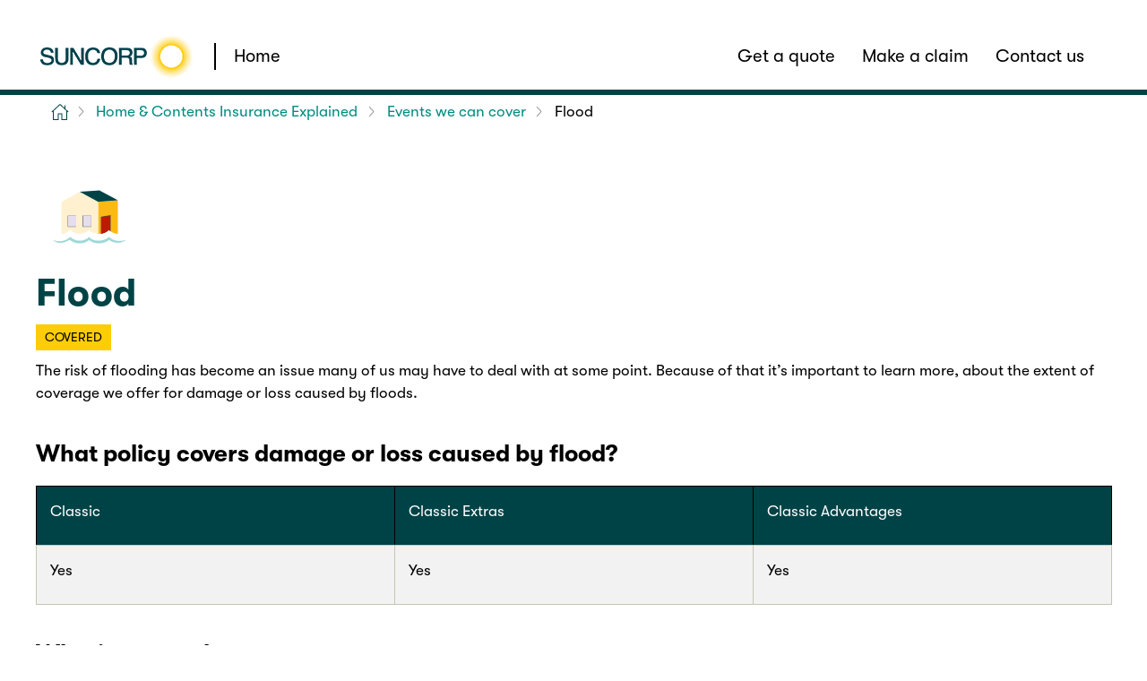

--- FILE ---
content_type: text/html; charset=UTF-8
request_url: https://www.suncorp.com.au/home-contents-explained/events/floods.html
body_size: 6958
content:
<!DOCTYPE html>
<!--[if IE 7]>         <html class="no-js lt-ie10 lt-ie9 lt-ie8 ie7" lang="en" dir="ltr"> <![endif]-->
<!--[if IE 8]>         <html class="no-js lt-ie10 lt-ie9 ie8" lang="en" dir="ltr"> <![endif]-->
<!--[if IE 9]> <html class="no-js lt-ie10 ie9" lang="en" dir="ltr"> <![endif]-->
<!--[if gt IE 9]><html class="no-js responsive gt-ie9" lang="en" dir="ltr"> <![endif]-->
<!--[if !IE]><!--> <html class="no-js responsive" lang="en-AU" dir="ltr"> <!--<![endif]--> 
	<head>
    <meta http-equiv="X-UA-Compatible" content="IE=edge">
	
        

<script defer="defer" type="text/javascript" src="/.rum/@adobe/helix-rum-js@%5E2/dist/rum-standalone.js"></script>
<link rel="stylesheet" href="/etc.clientlibs/suncorp-clientlibs/styles/suncorp/viewstyles_suncorp.lc-48c6e810f5a8180db98f0b4dcf8555e4-lc.min.css" type="text/css">
<meta charset="UTF-8">
<meta name="viewport" content="width=device-width, initial-scale=1.0, maximum-scale=1.0, user-scalable=no">
<meta http-equiv="Content-Type" content="text/html; charset=utf-8" />
<meta name="format-detection" content="telephone=no">
<link rel="shortcut icon" type="image/x-icon" href="/etc/designs/suncorp/suncorp/global-design/favicon.ico">
<link rel="apple-touch-icon" href="/etc/designs/suncorp/suncorp/global-design/favicon.ico">


<title>Floods | Suncorp</title>
<meta name="description" content="The risk of flooding has become an issue many of us may have to deal with at some point. Because of that it&rsquo;s important to learn more, about the extent of coverage we offer for damage or loss caused by floods." />
<link rel="canonical" href="https://www.suncorp.com.au/home-contents-explained/events/floods.html"/>
<meta http-equiv="keywords" content="" />
<meta http-equiv="Last-Modified" content="19 May 2025 07:12:37 UTC" />
<meta property="og:title" content="Flood" />
<meta property="og:type" content="website" />
<meta property="og:locale" content="en_AU" />
<meta property="og:url" content="https://www.suncorp.com.au/home-contents-explained/events/floods.html" />
<meta property="og:site_name" content="Suncorp" />
<meta property="og:image" content="https://www.suncorp.com.au/content/dam/suncorp/corporate/images/logos/Suncorp_New_Logo.png" />
<meta property="twitter:image" content="https://www.suncorp.com.au/content/dam/suncorp/corporate/images/logos/Suncorp_New_Logo.png" />
<meta property="twitter:site" content="@SuncorpGroup" />
<meta property="twitter:creator" content="@SuncorpGroup" />
<meta property="twitter:card" content="summary_large_image" />
<meta property="twitter:url" content="https://www.suncorp.com.au/home-contents-explained/events/floods.html" />
<meta property="twitter:title" content="Flood" />
<link sizes="120x120" rel="apple-touch-icon" href="/content/dam/suncorp/corporate/images/icons/ios/icon-120x120.png"/>
<link sizes="152x152" rel="apple-touch-icon" href="/content/dam/suncorp/corporate/images/icons/ios/icon-152x152.png"/>
<link rel="apple-touch-icon" href="/content/dam/suncorp/corporate/images/icons/ios/icon-57x57.png"/>
<link sizes="76x76" rel="apple-touch-icon" href="/content/dam/suncorp/corporate/images/icons/ios/icon-76x76.png"/>
<link sizes="114x114" rel="apple-touch-icon" href="/content/dam/suncorp/corporate/images/icons/ios/icon-114x114.png"/>
<link sizes="57x57" rel="apple-touch-icon" href="/content/dam/suncorp/corporate/images/icons/ios/icon-57x57.png"/>
<link sizes="72x72" rel="apple-touch-icon" href="/content/dam/suncorp/corporate/images/icons/ios/icon-72x72.png"/>



    
<script type="application/ld+json">{"@context":"https://schema.org","@type":"BreadcrumbList","itemListElement":[{"@type":"ListItem","position":1,"item":{"@id":"/home-contents-explained.html","name":"Home & Contents Insurance Explained"}},{"@type":"ListItem","position":2,"item":{"@id":"/home-contents-explained/events.html","name":"Events we can cover"}},{"@type":"ListItem","position":3,"item":{"@id":"/home-contents-explained/events/floods.html","name":"Flood"}}]}</script>


 

<script src="/etc.clientlibs/suncorp-clientlibs/styles/jquery.lc-b102a6e9ffe2a374e617c7172467cd52-lc.min.js"></script>
<!-- <script type="text/javascript" src="https://cdnjs.cloudflare.com/ajax/libs/webshim/1.15.7/dev/polyfiller.js"></script> -->

    
        <script type="text/javascript">
            function  parseQueryString( queryString ) {
                var params = {}, queries, temp, i, l;
                // Split into key/value pairs
                queries = queryString.split("&");
                // Convert the array of strings into an object
                for ( i = 0, l = queries.length; i < l; i++ ) {
                    temp = queries[i].split('=');
                    params[temp[0]] = temp[1];
                }
                return params;
            }

            <!--//--><![CDATA[//><!--

            var jsonString = {"environment":"PROD","metricsServer":"suncorp.com.au","dataModel":{},"siteID":"au:sun","rsID":"sun","htmlElement":{}};
            var dataLayer = jsonString;
            var params = "";
            var queryString = window.location.search;
            queryString = queryString.substring(1);
            if(queryString != ""){
                params = parseQueryString(queryString);
            }

            $.each(dataLayer, function( key, value ) {
                if(key.indexOf("config-") >= 0){
                    var newKey = key.split("config-");

                    if(typeof(value) == 'object'){
                        var numOfItem = 0, numOfDeletedItem = 0;
                        $.each(value, function( objProp, objVal ) {
                            numOfItem++;
                            if(params != ""){
                                if(params.hasOwnProperty(objVal)){
                                    dataLayer[key][objProp] = params[objVal];
                                }else{
                                    delete dataLayer[key][objProp];
                                    numOfDeletedItem++;
                                }
                            }else{
                                delete dataLayer[key][objProp];
                                numOfDeletedItem++;
                            }
                        });

                        if(numOfItem != numOfDeletedItem){
                            dataLayer[newKey[1]] = dataLayer[key];
                            delete dataLayer[key];
                        }else{
                            delete dataLayer[key];
                        }
                    }else{
                        if(params != ""){
                            if(params.hasOwnProperty(value)){
                                dataLayer[key] = params[value];
                                dataLayer[newKey[1]] = dataLayer[key];
                                delete dataLayer[key];
                            }else{
                                delete dataLayer[key];
                            }
                        }else{
                            delete dataLayer[key];
                        }
                    }
                }
            });

            //--><!]]>
        </script>
    

<script type="text/javascript" src="//assets1.suncorp.com.au/suncorp/sun-bw-prod/Bootstrap.js"></script>
			
<meta id="campaignContextHub" data-register="true" />
<!-- getConfig  flag set  false for all the brands to avoid configretrieval Ajax call, add this code incase of headlibs.jsp overriding!!! -->
<script>
        var chatConfig = {};
        chatConfig.getConfig = false;  
</script>

<!-- ends-->
<script>
        document.documentElement.className = document.documentElement.className.replace("no-js", "js");
    </script>
</head>  <body class="suncorp-global-page">
	<div class="Page" data-pageloadfromtop="">
        
	
	<noscript>
		
	</noscript>


<div>
        	


         
      
        

</div>
		<header class="Header">
			<div class="Header-desktop">
    <div class="HeaderInfo">
        <div class="HeaderInfo-content sg-u-clearfix">
            <ul>
                
                
  <li class="BrandShared-serviceLinks Header-desktop-element">
  </li>
  <li class="BrandShared-navigation Header-desktop-element">
    <div class="sg-u-flex--middle">
      <div class="HeaderInfo-logo sg-u-paddingRight--x2">
        <div class="section"></div><div class="iparys_inherited"><div class="image base parbase section">	
	
        
        
		<div class="img-wrapper" style="width:px">
		  
			<div class="image-data-container sg-u-hidden">
			  <div data-type="desktop" data-src="/content/dam/suncorp/corporate/images/logos/suncorp-logo-179x52.png"></div>
			  <div data-type="twoxDesktop" data-src="/content/dam/suncorp/corporate/images/logos/suncorp-logo-358x104.png" data-width="179" data-height="52"></div>
			  <div data-type="smartphoneSmall" data-src="/content/dam/suncorp/corporate/images/logos/Suncorp_New_Logo_Mobile.png"></div>
			  <div data-type="twoxSmartphoneSmall" data-src="/content/dam/suncorp/corporate/images/logos/Suncorp_New_Logo_Mobile_2x.png" data-width="150" data-height="44"></div>
			  <div data-type="smartphone" data-src="/content/dam/suncorp/corporate/images/logos/Suncorp_New_Logo_Mobile.png"></div>
			  <div data-type="twoxSmartphone" data-src="/content/dam/suncorp/corporate/images/logos/Suncorp_New_Logo_Mobile_2x.png" data-width="150" data-height="44"></div>
			  <div data-type="smartphoneLarge" data-src="/content/dam/suncorp/corporate/images/logos/Suncorp_New_Logo.png"></div>
			  <div data-type="twoxSmartphoneLarge" data-src="/content/dam/suncorp/corporate/images/logos/Suncorp_New_Logo_2x.png" data-width="179" data-height="52"></div>
			  
			  
			</div>
			<a href="https://www.suncorp.com.au" class="Image-linkWrapper" aria-label="Suncorp logo">
				
				<img src="[data-uri]" alt="Suncorp logo" class="cq-dd-image " data-emptytext="Image" id="img_all_views_221304175414929204"/>
				
			  <noscript>
					 <img src="/_jcr_content/header/suncorp-logo/image.img.png/1615935271962.png" alt="Suncorp logo" class="cq-dd-image" data-emptytext="Image"/>
			  </noscript>
			</a>
			
		  
		</div>
	
</div>
</div>

      </div>
      <div class="HeaderInfo-homeLink sg-u-paddingLeft--x2 sg-u-borderSolid sg-u-borderText sg-u-borderTopNone sg-u-borderRightNone sg-u-borderBottomNone sg-u-borderLeftWidth2">
        <a class="sg-Type--link" href="/home-contents-explained">Home </a>
      </div>
    </div>
    <div class="BrandShared-siteLinks">
      
    
   	<ul class=" ">
		
    	
        	
            
                
                
                 
                
                    <li class="   ">
                        <a href="/insurance/secure/home-contents-classic-get-a-quote.html" class=" " target="_self" linkpath="/content/suncorp/website/en/secure/insurance/home-contents-classic-get-a-quote.html">Get a quote</a>
                    </li>
                
            
        
        	
            
                
                
                 
                
                    <li class="   ">
                        <a href="/insurance/secure/make-a-claim-home.html" class=" " target="_self" linkpath="/content/suncorp/website/en/secure/insurance/make-a-claim-home.html">Make a claim</a>
                    </li>
                
            
        
        	
            
                
                
                 
                
                    <li class="   ">
                        <a href="/insurance/contact-us/home.html" class=" " target="_self" linkpath="/content/suncorp/website/en/home/insurance/contact-us/home.html">Contact us</a>
                    </li>
                
            
        
   	 </ul>
    
 

    </div>
  </li>
  <li class="HeaderInfo-logo Header-mobile">
    <article><div class="section"></div><div class="iparys_inherited"><div class="image base parbase section">	
	
        
        
		<div class="img-wrapper" style="width:px">
		  
			<div class="image-data-container sg-u-hidden">
			  <div data-type="desktop" data-src="/content/dam/suncorp/corporate/images/logos/suncorp-logo-179x52.png"></div>
			  <div data-type="twoxDesktop" data-src="/content/dam/suncorp/corporate/images/logos/suncorp-logo-358x104.png" data-width="179" data-height="52"></div>
			  <div data-type="smartphoneSmall" data-src="/content/dam/suncorp/corporate/images/logos/Suncorp_New_Logo_Mobile.png"></div>
			  <div data-type="twoxSmartphoneSmall" data-src="/content/dam/suncorp/corporate/images/logos/Suncorp_New_Logo_Mobile_2x.png" data-width="150" data-height="44"></div>
			  <div data-type="smartphone" data-src="/content/dam/suncorp/corporate/images/logos/Suncorp_New_Logo_Mobile.png"></div>
			  <div data-type="twoxSmartphone" data-src="/content/dam/suncorp/corporate/images/logos/Suncorp_New_Logo_Mobile_2x.png" data-width="150" data-height="44"></div>
			  <div data-type="smartphoneLarge" data-src="/content/dam/suncorp/corporate/images/logos/Suncorp_New_Logo.png"></div>
			  <div data-type="twoxSmartphoneLarge" data-src="/content/dam/suncorp/corporate/images/logos/Suncorp_New_Logo_2x.png" data-width="179" data-height="52"></div>
			  
			  
			</div>
			<a href="https://www.suncorp.com.au" class="Image-linkWrapper" aria-label="Suncorp logo">
				
				<img src="[data-uri]" alt="Suncorp logo" class="cq-dd-image " data-emptytext="Image" id="img_all_views_6677710462223117533"/>
				
			  <noscript>
					 <img src="/_jcr_content/header/suncorp-logo/image.img.png/1615935271962.png" alt="Suncorp logo" class="cq-dd-image" data-emptytext="Image"/>
			  </noscript>
			</a>
			
		  
		</div>
	
</div>
</div>
</article>
  </li>
  <li class="HeaderInfo-homeLink-mobile Header-mobile sg-u-padding">
    <a class="sg-Type--link" href="/home-contents-explained"><span class="sg-u-visuallyhidden">Home</span><i class="Icon-home--secondary Icon--medium"></i></a>
  </li>

                <li class="greenBar"></li>
                <li class="BrandSecond-navigation sg-u-flexNoGrow">
                    
                    <script type="text/javascript">
			$(document).ready(function () {
				$(".sg-Menu-text:contains('Payments')").click(function(){
                    var pathname = window.location.href;
                    if(pathname.includes('/insurance/')){
                        webAnalytics.publish("homepage header | payments | click");
                    }else if(pathname.includes('gio')){
                        webAnalytics.publish("homepage header | payments | click");
                    }
                });
               });
</script>


            
                 
      
      
			<div class="Secondary-navigation">
			    <div class="Navigation-wrapper">			       
			            
			            <ol class="sg-Menu sg-Menu--bar js-Menu--navMenu sg-Menu--barMegaMenu sg-Menu--secondary  sg-Menu--responsiveLeft sg-Menu--collapseXlarge  " id="mobile-nav-menu">
			                
			                    <li class="sg-Menu-item mobile-order__4 customer-mobile-nav--WarmgreylightBackground xLargeHidden primaryNavMobileLink">
    
	<a class="sg-Menu-link sg-Menu-link--iconRightSmall js--ensighten-event" href="https://online.suncorp.com.au/macproperty/suncorp/" aria-haspopup="false">
        <span class="sg-Menu-text">Make a claim</span>
        
    
    <i class="sg-Menu-icon Icon-externalLink--correct"></i>
    

    </a>
    
</li>
			                
			                    <li class="sg-Menu-item mobile-order__3 customer-mobile-nav--WarmgreylightBackground xLargeHidden primaryNavMobileLink">
    
	<a class="sg-Menu-link sg-Menu-link--iconRightSmall js--ensighten-event" href="https://home.suncorp.com.au/" aria-haspopup="false">
        <span class="sg-Menu-text">Get a quote</span>
        
    
    <i class="sg-Menu-icon Icon-externalLink--correct"></i>
    

    </a>
    
</li>
			                
			                    <li class="sg-Menu-item mobile-order__6 customer-mobile-nav--WarmgreylightBackground xLargeHidden primaryNavMobileLink">
    
	<a class="sg-Menu-link sg-Menu-link--iconRightSmall js--ensighten-event" href="/insurance/contact-us/home.html" aria-haspopup="false">
        <span class="sg-Menu-text">Contact us</span>
        
    
    <i class="sg-Menu-icon Icon-externalLink--correct"></i>
    

    </a>
    
</li>
			                
			                    <li class="sg-Menu-item mobile-order__-1 customer-mobile-nav--LightBackground xLargeHidden primaryBrandsLink">
    
	<a class="sg-Menu-link is-current sg-Menu-link--iconLeftMedium js--ensighten-event" href="/home-contents-explained.html" aria-haspopup="false">
        <span class="sg-Menu-text">Homepage</span>
        
    
    <i class="sg-Menu-icon Icon-home--dark"></i>
    

    </a>
    
</li>
			                
			                    <li class="sg-Menu-item mobile-order__0 xLargeHidden primaryBrandsLink">
    
	<a class="sg-Menu-link js--ensighten-event" href="/home-contents-explained/home.html" aria-haspopup="false">
        <span class="sg-Menu-text">Home items</span>
        
    
    
    

    </a>
    
</li>
			                
			                    <li class="sg-Menu-item mobile-order__0 xLargeHidden primaryBrandsLink">
    
	<a class="sg-Menu-link js--ensighten-event" href="/home-contents-explained/contents.html" aria-haspopup="false">
        <span class="sg-Menu-text">Contents items</span>
        
    
    
    

    </a>
    
</li>
			                
			                    <li class="sg-Menu-item mobile-order__0 xLargeHidden primaryBrandsLink">
    
	<a class="sg-Menu-link is-current js--ensighten-event" href="/home-contents-explained/events.html" aria-haspopup="false">
        <span class="sg-Menu-text">Events we can cover</span>
        
    
    
    

    </a>
    
</li>
			                
			                <!-- Added iparsys at the Navigation -->
			                <li class="sg-Menu-item mobile-order__10 sg-image-link">
			                    <div class="section"></div><div class="iparys_inherited"></div>

			                </li>
			            </ol>
			            <button class="sg-Menu--mobileMenuBtn js--ensighten-event sg-Menu--collapseXlarge  " data-event-type="event" data-event-details="StickyNav-Insurance-Insurance-3-1-HambMenuClick" aria-controls="mobile-nav-menu"><i class="sg-Menu--mobileMenuBtnIcon"></i><span class="hamburger-menulabel">Menu</span></button>
			            <style>
			                .sg-Menu--flyoutOpen .cms-Menu-minHeight {
			                min-height:300px !important;
			                }
			                .isMobile .sg-Menu--flyoutOpen .cms-Menu-minHeight {
			                min-height:0 !important;
			                }
			            </style>			      
			    </div>
			</div>
    
 
                </li>
            </ul>
        </div>
    </div>
</div>
<div class="Header-mobile">
    <div class="HeaderInfo">
        <div class="HeaderInfo-content sg-u-clearfix">
            <ul>
                <li class="BrandSecond-navigation sg-u-flexNoGrow">
                    <div class="Secondary-navigation">
    <div class="Navigation-wrapper">
        
            
            <ol class="sg-Menu sg-Menu--bar js-Menu--navMenu sg-Menu--barMegaMenu sg-Menu--primary  sg-Menu--responsiveLeft sg-Menu--collapseXlarge  " id="mobile-nav-menu-suncorp">
                
                    <li class="sg-Menu-item mobile-order__4 customer-mobile-nav--WarmgreylightBackground xLargeHidden primaryNavMobileLink">
    
	<a class="sg-Menu-link sg-Menu-link--iconRightSmall js--ensighten-event" href="https://online.suncorp.com.au/macproperty/suncorp/" aria-haspopup="false">
        <span class="sg-Menu-text">Make a claim</span>
        
    
    <i class="sg-Menu-icon Icon-externalLink--correct"></i>
    

    </a>
    
</li>
                
                    <li class="sg-Menu-item mobile-order__3 customer-mobile-nav--WarmgreylightBackground xLargeHidden primaryNavMobileLink">
    
	<a class="sg-Menu-link sg-Menu-link--iconRightSmall js--ensighten-event" href="https://home.suncorp.com.au/" aria-haspopup="false">
        <span class="sg-Menu-text">Get a quote</span>
        
    
    <i class="sg-Menu-icon Icon-externalLink--correct"></i>
    

    </a>
    
</li>
                
                    <li class="sg-Menu-item mobile-order__6 customer-mobile-nav--WarmgreylightBackground xLargeHidden primaryNavMobileLink">
    
	<a class="sg-Menu-link sg-Menu-link--iconRightSmall js--ensighten-event" href="/insurance/contact-us/home.html" aria-haspopup="false">
        <span class="sg-Menu-text">Contact us</span>
        
    
    <i class="sg-Menu-icon Icon-externalLink--correct"></i>
    

    </a>
    
</li>
                
                    <li class="sg-Menu-item mobile-order__-1 customer-mobile-nav--LightBackground xLargeHidden primaryBrandsLink">
    
	<a class="sg-Menu-link is-current sg-Menu-link--iconLeftMedium js--ensighten-event" href="/home-contents-explained.html" aria-haspopup="false">
        <span class="sg-Menu-text">Homepage</span>
        
    
    <i class="sg-Menu-icon Icon-home--dark"></i>
    

    </a>
    
</li>
                
                    <li class="sg-Menu-item mobile-order__0 xLargeHidden primaryBrandsLink">
    
	<a class="sg-Menu-link js--ensighten-event" href="/home-contents-explained/home.html" aria-haspopup="false">
        <span class="sg-Menu-text">Home items</span>
        
    
    
    

    </a>
    
</li>
                
                    <li class="sg-Menu-item mobile-order__0 xLargeHidden primaryBrandsLink">
    
	<a class="sg-Menu-link js--ensighten-event" href="/home-contents-explained/contents.html" aria-haspopup="false">
        <span class="sg-Menu-text">Contents items</span>
        
    
    
    

    </a>
    
</li>
                
                    <li class="sg-Menu-item mobile-order__0 xLargeHidden primaryBrandsLink">
    
	<a class="sg-Menu-link is-current js--ensighten-event" href="/home-contents-explained/events.html" aria-haspopup="false">
        <span class="sg-Menu-text">Events we can cover</span>
        
    
    
    

    </a>
    
</li>
                
                <!-- Added iparsys at the Navigation -->
                <li class="sg-Menu-item mobile-order__10 sg-image-link">
                    <div class="section"></div><div class="iparys_inherited"></div>

                </li>
            </ol>
            <button class="sg-Menu--mobileMenuBtn js--ensighten-event sg-Menu--collapseXlarge  " data-event-type="event" data-event-details="StickyNav-Insurance-Insurance-3-1-HambMenuClick" aria-controls="mobile-nav-menu-suncorp"><i class="sg-Menu--mobileMenuBtnIcon"></i></button>
            <style>
                .sg-Menu--flyoutOpen .cms-Menu-minHeight {
                    min-height:300px !important;
                }
                .isMobile .sg-Menu--flyoutOpen .cms-Menu-minHeight {
                    min-height:0 !important;
                }
            </style>
        
    </div>
</div>
                </li>
                
  <li class="BrandShared-serviceLinks Header-desktop-element">
  </li>
  <li class="BrandShared-navigation Header-desktop-element">
    <div class="sg-u-flex--middle">
      <div class="HeaderInfo-logo sg-u-paddingRight--x2">
        <div class="section"></div><div class="iparys_inherited"><div class="image base parbase section">	
	
        
        
		<div class="img-wrapper" style="width:px">
		  
			<div class="image-data-container sg-u-hidden">
			  <div data-type="desktop" data-src="/content/dam/suncorp/corporate/images/logos/suncorp-logo-179x52.png"></div>
			  <div data-type="twoxDesktop" data-src="/content/dam/suncorp/corporate/images/logos/suncorp-logo-358x104.png" data-width="179" data-height="52"></div>
			  <div data-type="smartphoneSmall" data-src="/content/dam/suncorp/corporate/images/logos/Suncorp_New_Logo_Mobile.png"></div>
			  <div data-type="twoxSmartphoneSmall" data-src="/content/dam/suncorp/corporate/images/logos/Suncorp_New_Logo_Mobile_2x.png" data-width="150" data-height="44"></div>
			  <div data-type="smartphone" data-src="/content/dam/suncorp/corporate/images/logos/Suncorp_New_Logo_Mobile.png"></div>
			  <div data-type="twoxSmartphone" data-src="/content/dam/suncorp/corporate/images/logos/Suncorp_New_Logo_Mobile_2x.png" data-width="150" data-height="44"></div>
			  <div data-type="smartphoneLarge" data-src="/content/dam/suncorp/corporate/images/logos/Suncorp_New_Logo.png"></div>
			  <div data-type="twoxSmartphoneLarge" data-src="/content/dam/suncorp/corporate/images/logos/Suncorp_New_Logo_2x.png" data-width="179" data-height="52"></div>
			  
			  
			</div>
			<a href="https://www.suncorp.com.au" class="Image-linkWrapper" aria-label="Suncorp logo">
				
				<img src="[data-uri]" alt="Suncorp logo" class="cq-dd-image " data-emptytext="Image" id="img_all_views_1906560189123665352"/>
				
			  <noscript>
					 <img src="/_jcr_content/header/suncorp-logo/image.img.png/1615935271962.png" alt="Suncorp logo" class="cq-dd-image" data-emptytext="Image"/>
			  </noscript>
			</a>
			
		  
		</div>
	
</div>
</div>

      </div>
      <div class="HeaderInfo-homeLink sg-u-paddingLeft--x2 sg-u-borderSolid sg-u-borderText sg-u-borderTopNone sg-u-borderRightNone sg-u-borderBottomNone sg-u-borderLeftWidth2">
        <a class="sg-Type--link" href="/home-contents-explained">Home </a>
      </div>
    </div>
    <div class="BrandShared-siteLinks">
      
    
   	<ul class=" ">
		
    	
        	
            
                
                
                 
                
                    <li class="   ">
                        <a href="/insurance/secure/home-contents-classic-get-a-quote.html" class=" " target="_self" linkpath="/content/suncorp/website/en/secure/insurance/home-contents-classic-get-a-quote.html">Get a quote</a>
                    </li>
                
            
        
        	
            
                
                
                 
                
                    <li class="   ">
                        <a href="/insurance/secure/make-a-claim-home.html" class=" " target="_self" linkpath="/content/suncorp/website/en/secure/insurance/make-a-claim-home.html">Make a claim</a>
                    </li>
                
            
        
        	
            
                
                
                 
                
                    <li class="   ">
                        <a href="/insurance/contact-us/home.html" class=" " target="_self" linkpath="/content/suncorp/website/en/home/insurance/contact-us/home.html">Contact us</a>
                    </li>
                
            
        
   	 </ul>
    
 

    </div>
  </li>
  <li class="HeaderInfo-logo Header-mobile">
    <article><div class="section"></div><div class="iparys_inherited"><div class="image base parbase section">	
	
        
        
		<div class="img-wrapper" style="width:px">
		  
			<div class="image-data-container sg-u-hidden">
			  <div data-type="desktop" data-src="/content/dam/suncorp/corporate/images/logos/suncorp-logo-179x52.png"></div>
			  <div data-type="twoxDesktop" data-src="/content/dam/suncorp/corporate/images/logos/suncorp-logo-358x104.png" data-width="179" data-height="52"></div>
			  <div data-type="smartphoneSmall" data-src="/content/dam/suncorp/corporate/images/logos/Suncorp_New_Logo_Mobile.png"></div>
			  <div data-type="twoxSmartphoneSmall" data-src="/content/dam/suncorp/corporate/images/logos/Suncorp_New_Logo_Mobile_2x.png" data-width="150" data-height="44"></div>
			  <div data-type="smartphone" data-src="/content/dam/suncorp/corporate/images/logos/Suncorp_New_Logo_Mobile.png"></div>
			  <div data-type="twoxSmartphone" data-src="/content/dam/suncorp/corporate/images/logos/Suncorp_New_Logo_Mobile_2x.png" data-width="150" data-height="44"></div>
			  <div data-type="smartphoneLarge" data-src="/content/dam/suncorp/corporate/images/logos/Suncorp_New_Logo.png"></div>
			  <div data-type="twoxSmartphoneLarge" data-src="/content/dam/suncorp/corporate/images/logos/Suncorp_New_Logo_2x.png" data-width="179" data-height="52"></div>
			  
			  
			</div>
			<a href="https://www.suncorp.com.au" class="Image-linkWrapper" aria-label="Suncorp logo">
				
				<img src="[data-uri]" alt="Suncorp logo" class="cq-dd-image " data-emptytext="Image" id="img_all_views_329572021983499098"/>
				
			  <noscript>
					 <img src="/_jcr_content/header/suncorp-logo/image.img.png/1615935271962.png" alt="Suncorp logo" class="cq-dd-image" data-emptytext="Image"/>
			  </noscript>
			</a>
			
		  
		</div>
	
</div>
</div>
</article>
  </li>
  <li class="HeaderInfo-homeLink-mobile Header-mobile sg-u-padding">
    <a class="sg-Type--link" href="/home-contents-explained"><span class="sg-u-visuallyhidden">Home</span><i class="Icon-home--secondary Icon--medium"></i></a>
  </li>

            </ul>
            <span class="greenBarMobile"></span>
        </div>
    </div>
</div></header>
		<main class="Main">
		<div class="Main-content">
        	<div class="Middle-column">
                	

	<nav aria-label="Breadcrumbs">
		<ol class="breadcrumb sg-List-breadcrumb sg-u-flex--middle">
			<li class="sg-u-flex--middle">
				<a class="breadcrumb-link" href="/"><span class="sg-u-visuallyhidden">Home</span><i class="Icon-home--default Icon--small"></i></a>
			</li>
			
		
			
			<li>
				<a class="breadcrumb-link" href="/home-contents-explained.html"><span>Home &amp; Contents Insurance Explained</span></a>
				
			</li>
		
			
			<li>
				<a class="breadcrumb-link" href="/home-contents-explained/events.html"><span>Events we can cover</span></a>
				
			</li>
		
			
			<li>
				
				<span>Flood</span>
			</li>
		</ol>
	</nav>

</div>
            


	
	<div class="canvas__container">
        
        <section style="min-height:100px;" class="BgPlaceholder lazyload show-both   ">
            
            
                <div class="canvas__bg_image   BgPlaceholder BgPlaceholder--white  " id="agcaykg"></div>
				
            
            <div class="Middle-column Middle-column--Thin---Top Middle-column--Thinner---Bottom   
                        ">
                

<div class="cmp-experiencefragment cmp-experiencefragment--floods">



<div class="aem-Grid aem-Grid--12 aem-Grid--default--12 ">
    
    <div class="image base parbase aem-GridColumn aem-GridColumn--default--12">	
	
        
        
		<div class="img-wrapper" style="width:px">
		  
			<div class="image-data-container sg-u-hidden">
			  <div data-type="desktop" data-src="/content/dam/suncorp/insurance/suncorp-insurance/images/visual-pds/icons/flood.svg" data-width="120" data-height="120"></div>
			  <div data-type="twoxDesktop" data-src="/content/dam/suncorp/insurance/suncorp-insurance/images/visual-pds/icons/flood.svg" data-width="120" data-height="120"></div>
			  
			  
			  
			  
			  
			  
			  
			  
			</div>
			
				
				<img src="[data-uri]" alt class="cq-dd-image lazyload" data-emptytext="Image" id="img_all_views_4218189566956665582"/>
				<div class="image-lazyload"></div>
			  <noscript>
					 <img src="/experience-fragments/suncorp/insurance/visual_pds/coverage_options/events_we_can_cover/floods/master/_jcr_content/root/image_copy.img.jpg/1695788579367.jpg" alt class="cq-dd-image" data-emptytext="Image"/>
			  </noscript>
			
			
		  
		</div>
	
</div>




    







    

         
          
         
           <div class="default rte" data-startNum="0">
                <h1 class="sg-u-noMarginTop">Flood</h1>

           </div>
         


<div class="cmp-experiencefragment cmp-experiencefragment--tag-lines">



<div class="aem-Grid aem-Grid--12 aem-Grid--default--12 ">
    
    






    

         
          
         
           <div class="default rte" data-startNum="0">
                <p><span class="sg-Type--tagLinePrimary">COVERED</span></p>

           </div>
         

    
</div>

</div>

    







    

         
          
         
           <div class="default rte" data-startNum="0">
                <p><span class="rte-spacelarge--bottom">The risk of flooding has become an issue many of us may have to deal with at some point. Because of that it’s important to learn more, about the extent of coverage we offer for damage or loss caused by floods.</span></p>
<h2 class="sg-Type--heading4">What policy covers damage or loss caused by flood?</h2>

           </div>
         


	<div class="sg-Flextable sg-Flextable--3cols sg-Flextable--collapseXlarge js-TableStripe hideIconMobile sg-Flextable--alignTop sg-Flextable--alignLeft" id="FlexibleTable_b5a2f955-cbd7-4018-99e9-7535cce3de1e">
        
		
        
        
            
            
                
    
    
        
        
            

      
      
            <div class="sg-Flextable-cell sg-Flextable-cell--dark Flextable-cell--removeRTEParaBottomMargin " style="order:1;-webkit-order:1;-ms-flex-order:1;">
                  
	
	
	<div class="innerPadding">
		
		
           
        
		
			






    

         
          
         
           <div class="default rte" data-startNum="0">
                <p>Classic</p>

           </div>
         

		
		
	</div>
	


            </div>
      

      

        
    

            
                
    
    
        
        
            

      
      
            <div class="sg-Flextable-cell sg-Flextable-cell--light Flextable-cell--removeRTEParaBottomMargin  sg-Flextable-cell--responsiveBottomMargin" style="order:2;-webkit-order:2;-ms-flex-order:2;">
                  
	
	
	<div class="innerPadding">
		
		
           
        
		
			






    

         
          
         
           <div class="default rte" data-startNum="0">
                <p>Yes</p>

           </div>
         

		
		
	</div>
	


            </div>
      

      

        
    

            
                
    
    
        
        
            

      
      
            <div class="sg-Flextable-cell sg-Flextable-cell--dark Flextable-cell--removeRTEParaBottomMargin " style="order:1;-webkit-order:1;-ms-flex-order:1;">
                  
	
	
	<div class="innerPadding">
		
		
           
        
		
			






    

         
          
         
           <div class="default rte" data-startNum="0">
                <p>Classic Extras</p>

           </div>
         

		
		
	</div>
	


            </div>
      

      

        
    

            
                
    
    
        
        
            

      
      
            <div class="sg-Flextable-cell sg-Flextable-cell--light Flextable-cell--removeRTEParaBottomMargin  sg-Flextable-cell--responsiveBottomMargin" style="order:2;-webkit-order:2;-ms-flex-order:2;">
                  
	
	
	<div class="innerPadding">
		
		
           
        
		
			






    

         
          
         
           <div class="default rte" data-startNum="0">
                <p>Yes</p>

           </div>
         

		
		
	</div>
	


            </div>
      

      

        
    

            
                
    
    
        
        
            

      
      
            <div class="sg-Flextable-cell sg-Flextable-cell--dark Flextable-cell--removeRTEParaBottomMargin " style="order:1;-webkit-order:1;-ms-flex-order:1;">
                  
	
	
	<div class="innerPadding">
		
		
           
        
		
			






         
          
         
           <div class=" rte" data-startNum="0">
                <p>Classic Advantages</p>

           </div>
         

		
		
	</div>
	


            </div>
      

      

        
    

            
                
    
    
        
        
            

      
      
            <div class="sg-Flextable-cell sg-Flextable-cell--light Flextable-cell--removeRTEParaBottomMargin  sg-Flextable-cell--responsiveBottomMargin" style="order:2;-webkit-order:2;-ms-flex-order:2;">
                  
	
	
	<div class="innerPadding">
		
		
           
        
		
			






         
          
         
           <div class=" rte" data-startNum="0">
                <p>Yes</p>

           </div>
         

		
		
	</div>
	


            </div>
      

      

        
    

            
        
	</div>

    <style>
        #FlexibleTable_b5a2f955-cbd7-4018-99e9-7535cce3de1e {
            margin: 20px 0 20px 0;
        }
    </style>
	
	








    

         
          
         
           <div class="default rte" data-startNum="0">
                <h2 class="sg-Type--heading4"><span class="rte-spacelarge--top">What’s covered</span></h2>
<p>If your home or contents are damaged due to flood, you can claim for loss or damage to them. A “flood” means the covering of normally dry land by water that has escaped or been released from the normal confines of:</p>
<ul>
<li>any lake, river, creek, or other natural watercourse (whether or not altered or modified)</li>
<li>any reservoir, canal, or dam.</li>
</ul>
<p>We do not provide cover for flood in the first 72 hours of a new policy. Very limited exceptions apply. You can learn more about this cover in the Product Disclosure Statement.</p>
<h2 class="sg-Type--heading4"><span class="rte-spacelarge--top">What’s not covered</span></h2>
<p>There are instances where you are not covered for loss or damage caused by flood. These include but are not limited to, loss or damage caused by actions or movements of the sea or storm surge. There are also certain structures (e.g. retaining walls, boat jetties, pontoons) that we don't cover for flood damage. You can find more information about the instances where you might not have cover in the Product Disclosure Statement.</p>

           </div>
         







    

         
          
         
           <div class="default rte" data-startNum="0">
                <p><a class="sg-Btn sg-Btn--secondary" rel="noopener nofollow" href="/content/dam/suncorp/insurance/suncorp-insurance/documents/home-and-contents/home/suncorp-home-and-contents-pds-12314-24-05-25-a.pdf#page=42" target="_blank">Explore the Product Disclosure Statement (PDS)</a></p>

           </div>
         

    
</div>

</div>

    


            </div>
        </section>

        
    </div>




	
	<div class="canvas__container">
        
        <section style="min-height:100px;" class="BgPlaceholder lazyload show-both   ">
            
            
                <div class="canvas__bg_image   BgPlaceholder BgPlaceholder--white  " id="jfqifbmgta"></div>
				
            
            <div class="Middle-column Middle-column--Nil---Top Middle-column--Thin---Bottom   
                        ">
                

<div class="cmp-experiencefragment cmp-experiencefragment--back-to-explore">



<div class="aem-Grid aem-Grid--12 aem-Grid--default--12 ">
    
    






    

         
          
         
           <div class="default rte" data-startNum="0">
                <p><a href="/home-contents-explained/events.html" class="sg-Type--linkInverse sg-Type--iconText Icon-arrowLeft--secondary">Back to explore other event items coverage</a></p>

           </div>
         

    
</div>

</div>

    


            </div>
        </section>

        
    </div>




<div class="qualtrics-survey">
	

</div></div>
		</main>
		<div class="cq-placeholder BgPlaceholder BgPlaceholder--neutral">
    
    <div class="Footer-pds">
    <p><span class="sg-Type--size12 sg-Type--muted">Insurance issued by AAI Limited ABN 48 005 297 807 trading as Suncorp Insurance. Limits, conditions and exclusions apply. Read the <a href="/insurance/policy-documents.html#home-documents" class="default">Product Disclosure Statement</a> before buying this insurance. The <a href="/insurance/policy-documents.html#home-contents">Target Market Determination</a> is also available. Any advice has been prepared without taking into account your particular objectives, financial situations or needs, so you should consider whether it is appropriate for you before acting on it. </span></p>

</div>

</div>
    
            


<div class="section"></div><div class="iparys_inherited">

	
	
	
	
	
	<div class="sg-Modal    sg-Modal--lite" tabindex="-1" role="dialog" aria-labelledby="myModalLabel-privacy-optout-banner" aria-hidden="true" id="privacy-optout-banner">
		<div class="sg-Modal-wrapper" style="max-width: 950px;">
			<div class="sg-Modal-content">
				<div class="sg-Modal-header">
					<button type="button" class="sg-Modal-headerBtnClose Icon-cross--text" data-dismiss="sgmodal">
						
							<span class="sg-u-visuallyhidden">Close</span>
						
						
					</button>
					
				</div>
				<div class="sg-Modal-body  sg-u-bgSUN2020lightestgreen">
					<article>






    

         
          
         
           <div class="default rte" data-startNum="0">
                <p>With the data you shared with us during your quote, we provide personalised online messaging such as the digital media advert that led you here. To opt out these experiences, <a href="https://online.suncorp.com.au/wdm/suncorp/#/login" title="https://online.suncorp.com.au/wdm/suncorp/" class="default">click here</a></p>

           </div>
         

</article>
				</div>
				
			</div>
		</div>
	</div>
	
	
	

</div>
</div>
	<div class="error-msg">
    </div>
	


	<form id="secureapp">
        <input id="securelinks" type="hidden" name="securePagePath" value="/content/suncorp/website/en/secure.maintenance.json"/>
    </form>
<script src="/etc.clientlibs/suncorp-clientlibs/styles/commons.lc-48ffc3d79bb36f3a9f6b3af35ba955f3-lc.min.js"></script>
<script src="/etc.clientlibs/suncorp-clientlibs/styles/suncorp/viewstyles_suncorp.lc-5880b94b3cf7915161d444c5907fc35e-lc.min.js"></script>

<script type="text/javascript" src="/_Incapsula_Resource?SWJIYLWA=719d34d31c8e3a6e6fffd425f7e032f3&ns=1&cb=1871393717" async></script></body>
</html>


--- FILE ---
content_type: image/svg+xml
request_url: https://www.suncorp.com.au/content/dam/suncorp/insurance/suncorp-insurance/images/visual-pds/icons/flood.svg
body_size: -268
content:
<?xml version="1.0" encoding="utf-8"?>
<!-- Generator: Adobe Illustrator 25.3.1, SVG Export Plug-In . SVG Version: 6.00 Build 0)  -->
<svg version="1.1" id="Layer_1" xmlns="http://www.w3.org/2000/svg" xmlns:xlink="http://www.w3.org/1999/xlink" x="0px" y="0px"
	 viewBox="0 0 60 60" style="enable-background:new 0 0 60 60;" xml:space="preserve">
<style type="text/css">
	.st0{fill-rule:evenodd;clip-rule:evenodd;fill:#FDB913;}
	.st1{fill-rule:evenodd;clip-rule:evenodd;fill:#535353;}
	.st2{fill-rule:evenodd;clip-rule:evenodd;fill:#FFF1D0;}
	.st3{fill-rule:evenodd;clip-rule:evenodd;fill:#004346;}
	.st4{fill-rule:evenodd;clip-rule:evenodd;fill:#E6DDED;}
	.st5{fill:#9FD9D7;}
	.st6{fill-rule:evenodd;clip-rule:evenodd;fill:#BD1903;}
</style>
<g>
	<path class="st0" d="M34.9,39.5c4.2,0,5.8-2.2,5.8-2.2s1.7,1.9,5,2.2V20.8l-11,0.9v17.8C34.8,39.5,34.9,39.5,34.9,39.5z"/>
	<path class="st1" d="M40.7,37.2c0,0,0.3,0.4,1,0.8V29l-5.3,0.9v0.3v9.2C39.5,38.9,40.7,37.2,40.7,37.2z"/>
	<g>
		<path class="st2" d="M19.2,37.2c0,0,1.8,2.2,5.3,2.2s5.3-2.2,5.3-2.2s1,2.2,4.9,2.2V21.6L24.5,16l-10.3,5.7v18
			C15.8,39.5,17.5,38.8,19.2,37.2z"/>
		<polygon class="st3" points="24.5,16 35.5,15.2 45.8,20.7 34.8,21.6 		"/>
		<g>
			<polygon class="st1" points="30.9,29.3 26.4,29.3 26.1,29.3 26.1,35.6 30.9,35.6 30.9,35.5 			"/>
			<rect x="26.4" y="29.3" class="st4" width="4.5" height="6.1"/>
		</g>
		<g>
			<polygon class="st1" points="22.5,29.3 18,29.3 17.8,29.3 17.8,35.6 22.5,35.6 22.5,35.5 			"/>
			<rect x="18" y="29.3" class="st4" width="4.5" height="6.1"/>
		</g>
		<path class="st5" d="M40.7,42.9c0,0-1.7,1.9-5.7,1.9c-3.6,0-5.3-1.9-5.3-1.9s-1.5,1.9-5.3,1.9c-3.6,0-5.4-2-5.4-2
			c-6.5,3.9-9.6,0-9.6,0s5.2,2.7,9.8-1.7c0,0,1.8,2.2,5.3,2.2s5.3-2.2,5.3-2.2s1,2.2,5.1,2.2s5.8-2.2,5.8-2.2s3.3,3.8,9.8,1.7
			C50.6,42.7,46.4,46.6,40.7,42.9z"/>
	</g>
	<path class="st6" d="M40.7,37.2c0,0,0.3,0.3,0.8,0.7v-8.5l-5.1,0.8v9.2C39.5,38.9,40.7,37.2,40.7,37.2z"/>
</g>
</svg>


--- FILE ---
content_type: application/x-javascript;charset=utf-8
request_url: https://smetrics.suncorp.com.au/b/ss/sunmasterprod/10/JS-2.27.0/s6952784497804?AQB=1&ndh=1&pf=1&callback=s_c_il[1].doPostbacks&et=1&t=6%2F0%2F2026%2013%3A29%3A12%202%200&d.&nsid=0&jsonv=1&.d&sdid=61A4D1D210392ACA-1CCB75B4B111F514&mid=53646572822227741532678027841572532185&vmt=4BD129AD&ce=UTF-8&ns=suncorp&cdp=3&pageName=au%3Asun%3Ahome-contents-explained%3Aevents%3Afloods&g=https%3A%2F%2Fwww.suncorp.com.au%2Fhome-contents-explained%2Fevents%2Ffloods.html&c.&getQueryParam=4.0&apl=4.0&vAPI=P&scd.&mcvid=53646572822227741532678027841572532185&said=B19B937F41D3217E874F1482018BE4BF&dataLayer.&environment=prod&metricsServer=suncorp.com.au&siteID=au%3Asun&rsID=sun&pageName=au%3Asun%3Ahome-contents-explained%3Aevents%3Afloods&sessionSerialisationID=a1a9b571a4642d527dd3&.dataLayer&uriData.&host=www.suncorp.com.au&hostname=www.suncorp.com.au&pathname=%2Fhome-contents-explained%2Fevents%2Ffloods.html&protocol=https%3A&origin=https%3A%2F%2Fwww.suncorp.com.au&.uriData&.scd&.c&ch=au%3Asun%3Ahome-contents-explained&server=www.suncorp.com.au&events=event97&v1=au%3Asun%3Ahome-contents-explained%3Aevents%3Afloods&h1=au%7Csun%7Chome-contents-explained%7Cevents%7Cfloods&c4=au%3Asun%3Ahome-contents-explained%3Aevents%3Afloods&v8=D%3Dc9&c9=11%3A29%20PM%7CTuesday&v26=a1a9b571a4642d527dd3&c42=a1a9b571a4642d527dd3&c43=prod&c49=D%3Dg&c50=D%3D%22E%20%7C%20sun-bw-prod%20%7C%20Mon%20Dec%2015%2005%3A59%3A54%20GMT%202025%20%7C%20visversion%204.6.0%20%7C%20AppM%202.27.0%20%7C%20AT%202.11.3%22&c51=new&v51=new&c57=39&c60=2026-01-06T13%3A29%3A12.247Z&v76=53646572822227741532678027841572532185&v77=B19B937F41D3217E874F1482018BE4BF&v88=sun&s=1280x720&c=24&j=1.6&v=N&k=Y&bw=1280&bh=720&mcorgid=223234B85278553C0A490D44%40AdobeOrg&AQE=1
body_size: 384
content:
if(s_c_il[1].doPostbacks)s_c_il[1].doPostbacks({"stuff":[],"uuid":"53428499180013862092701261420823194289","dcs_region":7,"tid":"UmgPlygzS/w=","ibs":[{"id":"771","ttl":20160,"tag":"img","fireURLSync":0,"syncOnPage":0,"url":["https://cm.g.doubleclick.net/pixel?google_nid=adobe_dmp&google_cm&gdpr=0&gdpr_consent=&google_hm=NTM0Mjg0OTkxODAwMTM4NjIwOTI3MDEyNjE0MjA4MjMxOTQyODk="]},{"id":"1957","ttl":10080,"tag":"img","fireURLSync":0,"syncOnPage":0,"url":["https://c.bing.com/c.gif?uid=53428499180013862092701261420823194289&Red3=MSAdobe_pd&gdpr=0&gdpr_consent="]},{"id":"66757","ttl":10080,"tag":"img","fireURLSync":0,"syncOnPage":0,"url":["//usermatch.krxd.net/um/v2?partner=adobe&id=53428499180013862092701261420823194289"]}],"dpcalls":[]});


--- FILE ---
content_type: text/javascript;charset=UTF-8
request_url: https://intercept.inmoment.com.au/intercept/v1/customJS/3007/Ckxh2WsZ8hda2YxL5Zg==?loadTestCustomJS=false
body_size: 15374
content:
/*
CustomJS LIVE, Suncorp Self Service
Version 0.10
*/
if (!Array.prototype.includes) {
    Object.defineProperty(Array.prototype, "includes", {
        enumerable: false,
        value: function (obj) {
            var newArr = this.filter(function (el) {
                return el == obj;
            });
            return newArr.length > 0;
        }
    });
}

if(!(IMI.CustomJS && IMI.CustomJS.customJSisLoaded)){

    (function(){
        IMI.CustomJS = {
            customJSisLoaded: true,
            data: {},
            sessionData: {},
            manualIntercepts: [],
            activeIntercepts: {},
            viewCount: 0,
            locks: {},
            afterInterceptsLoaded: function () {

                console.log('running CustomJS');

                var imm = IMI.CustomJS.mods;
                
                IMI.CustomJS.debug = IMI.CustomJS.mods.interceptLocalStorage.get('IMI_debug') ? true : false;
                imm.dataStore.load();
                imm.dataStore.load('sessionStorage');

                // Disable All intercepts if localstorage is not available
                if (!imm.interceptLocalStorage.checkAvailability()) {
                    console.log('No localstorage - disabling all intercepts');
                    imm.enableOrDisableIntercepts('disable');
                }

            },
            'mods': {
                /**
                 * Get OCID for a brand .
                 *
                 * @param {String} brand
                 *   Id of intercept to trigger
                 */
                getFirstOCIDForBrand(brand) {
                    if (window['activeProfile'] && window['activeProfile'].CCD) {
                        for(let i = 0; i < activeProfile.CCD.length; i++){
                            if (activeProfile.CCD[i].brand == brand) {
                                return activeProfile.CCD[i].ocid;
                            }
                        }
                    }
                    return '';
                },
                /**
                * Return Adobe s object page name.
                */
                getAdobePageName: function() {
                    if(window['s'] && window['s'].pageName) {
                        return window['s'].pageName;
                    } else {
                        return '';
                    }
                },
                /**
                 * Trigger Intercept via JavaScript.
                 *
                 * @param {integer} interceptId
                 *   Id of intercept to trigger
                 */
                triggerIntercept: function(interceptId) {
                    var intercept = IMI.CustomJS.mods.getIntercept(interceptId);
                    if(intercept) {
                        IMI.InterceptUtil.appendAdditionalDataToURL(intercept);
                        IMI.InterceptUtil.triggerIntercept.call(IMI.InterceptUtil.triggerIntercept, intercept, new Map);
                    }
                },
                /**
                 * Detect if page is visibile.
                 * 
                 * If visible returns true.
                 * 
                 * If not visibile, will trigger intercept with id interceptId when page becomes visible.
                 * 
                 * Add as last trigger:
                 * 
                 *  Trigger type: JS Expression
                 * 
                 *  Trigger Operator: Equals
                 * 
                 *  Js Expression: IMI.CustomJS.mods.detectPageVisible(<interceptId>);
                 * 
                 *  Return value to compare: true
                 *
                 * @param {integer} interceptId
                 *   Id of intercept to trigger
                 */
                detectPageVisible: function(interceptId) {
                    var intercept = IMI.CustomJS.mods.getIntercept(interceptId);
                    if (!intercept) {
                        return;
                    }

                    var Visibility = (function() {

                        var hidden,
                            visibilitychange,
                            state;
                      
                        // Set the property and event names
                        if (typeof document.hidden !== "undefined") {
                          hidden = "hidden";
                          visibilitychange = "visibilitychange";
                          state = "visibilityState";
                        } else if (typeof document.mozHidden !== "undefined") {
                          hidden = "mozHidden";
                          visibilitychange = "mozvisibilitychange";
                          state = "mozVisibilityState";
                        } else if (typeof document.msHidden !== "undefined") {
                          hidden = "msHidden";
                          visibilitychange = "msvisibilitychange";
                          state = "msVisibilityState";
                        } else if (typeof document.webkitHidden !== "undefined") {
                          hidden = "webkitHidden";
                          visibilitychange = "webkitvisibilitychange";
                          state = "webkitVisibilityState";
                        }
                      
                        /**
                         * Determine whether or not window is hidden.
                         *
                         * This will return false if the browser does
                         *    not support visibility. That means it will return
                         *    that the window is visible.
                         */
                        function isHidden() {
                          return document[hidden] || false;
                        }
                      
                        return {
                          isHidden: isHidden,
                          state: state,
                          hidden: hidden, // string name of the "hidden" property
                          visibilitychange: visibilitychange // string name of the "visibilitychange" event
                        };
                      
                      })();

                      if (Visibility.isHidden()) {

                        document.addEventListener(Visibility.visibilitychange, function(e) {
                            var hidden = Visibility.isHidden();
                            if (!hidden) { 
                                console.log("Page in focus. Intercept  triggered");
  
                                IMI.InterceptUtil.appendAdditionalDataToURL(intercept);
                                IMI.InterceptUtil.triggerIntercept.call(IMI.InterceptUtil.triggerIntercept, intercept, new Map);
                                
                                e.target.removeEventListener(e.type, arguments.callee);
                            }
                        });
                        return false;
                      } else {
                        return true;
                      }
                },

                /**
                 * Detect mouse out intent. 
                 * 
                 * Add as last trigger:
                 * 
                 *  Trigger type: JS Expression
                 * 
                 *  Trigger Operator: Equals
                 * 
                 *  Js Expression: IMI.CustomJS.mods.detectMouseOutIntent(<interceptId>, <delay>);
                 * 
                 *  Return value to compare: true
                 *
                 * @param {integer} interceptId
                 *   Id of intercept to trigger
                 * @param {integer} delay
                 *   delay in seconds before listening for mouse out.
                 */
                detectMouseOutIntent: function (interceptId, delay) {
                    var armAfterMilliSeconds = delay * 1000 || 10000;
                    var intercept = IMI.CustomJS.mods.getIntercept(interceptId);
                    if (!intercept) {
                        return false;
                    }

                    function mouseout(callback, e)  {
                        //console.log('mouseoutListener fired');
                        e = e ? e : window.event;
                        var from = e.relatedTarget || e.toElement;
    
                        if (!from || from.nodeName === 'HTML') {
                            var scrollPos = window.pageYOffset || window.scrollY || window.scrollTop || document.getElementsByTagName('html')[0].scrollTop;
    
                            if (e.pageY - scrollPos <= 1) {
                                // the cursor has left the building
                                callback();
                            }
                        }
                    };
                    
                    function triggerIntercept() {
                        console.log("Exit intent triggered");
                        IMI.InterceptUtil.appendAdditionalDataToURL(intercept);
                        IMI.InterceptUtil.triggerIntercept.call(IMI.InterceptUtil.triggerIntercept, intercept, new Map);
                        document.removeEventListener("mouseout", doMouseOut);
                    }

                    var doMouseOut = function(event) {
                        mouseout(triggerIntercept, event);
                    };

                    setTimeout(function () {
                        document.addEventListener("mouseout", doMouseOut);
                    }, armAfterMilliSeconds);
                    

                    return false;

                },

                isTestMode: function() {
                    var IM_loadTestCustomJS = IMI.CustomJS.mods.interceptLocalStorage.get('IM_loadTestCustomJS');
                    var IM_loadInterceptsInTest = IMI.CustomJS.mods.interceptLocalStorage.get('IM_loadInterceptsInTest');
                    return ("true" === IM_loadTestCustomJS || "true" === IM_loadInterceptsInTest);
                },

                getIntercept: function (id) {
                    for (var i = 0; i < IMI.Intercepts.length; i++) {
                        if (IMI.Intercepts[i].id == id) {
                            return IMI.Intercepts[i];
                        }
                    }
                },

                SurveyNotTakenInDays: function (interceptId, days) {

                    var dismissTab = { 
                        flag: 'interceptTabDismissed_',
                
                        isBannerDismissRequestExpired: function(visualId, optOutHourDuration) {
                            if(!optOutHourDuration) {
                                optOutHourDuration = 24;
                            }
                
                            var bannerDismissed = IMI.JSUtil.interceptLocalStorage.get(this.flag + visualId);            
                            if(bannerDismissed){
                
                                var dismissedAt = Date.parse(JSON.parse(bannerDismissed).date);
                                const diffTime = Math.abs(Date.now() - dismissedAt);
                                const diffHours = Math.ceil(diffTime / (1000 * 60 * 60)); 
                    
                                //Check if the dismiss request is older than the optOutHourDuration
                                if(diffHours >= optOutHourDuration) {
                                    IMI.JSUtil.interceptLocalStorage.remove(this.flag + visualId);
                                    return true;
                                }else {
                                    return false;
                                }
                    
                            }else {
                                return true;
                            }
                        },
                
                        registerRequest: function(visualId) {
                            IMI.JSUtil.interceptLocalStorage.save(this.flag + visualId, JSON.stringify({status: 'active', date: new Date().toUTCString()}));
                        }
                    };



                    var intercept = IMI.CustomJS.mods.getIntercept(interceptId);
                    if (!intercept) {
                        return false;
                    }
                    var visualId = intercept.visual.id;
                    
                    if (dismissTab.isBannerDismissRequestExpired(visualId, days * 24)) {
                        var tabSidebar = document.querySelector("#_im_feedbackTab_tab__" + visualId);
                        if (tabSidebar) {
                            tabSidebar.addEventListener("click", function (event) {
                                console.log('in click of feedbacktab');
                                // TODO set last clicked time.
                                dismissTab.registerRequest(visualId);

                                var tabSection = document.querySelector("#_im_feedbackTab_tab__" + visualId);
                                if (tabSection) {
                                
                                    if (intercept.visual.feedbackVisualType == 'EMBEDDED') {

                                        function isHidden(el) {
                                            var style = window.getComputedStyle(el);
                                            return (style.display === 'none')
                                        }

                                        setTimeout(function () {
                                            var iframe = document.querySelector("#_im_feedbackTab__" + visualId + "> section > iframe");
                                            if (iframe) {
                                                if (isHidden(iframe)) {
                                                    tabSection.style.display = 'none';
                                                }
                                            }    
                                        }, 2000);
                                        
                                    } else {
                                        tabSection.style.display = 'none';
                                    }   
                                }
                            });
                            return true;
                        }
                    } else {
                        return false;
                    }
                },

                htmlToElem: function(html) {
                    let temp = document.createElement('template');
                    html = html.trim(); // Never return a space text node as a result
                    temp.innerHTML = html;
                    return temp.content.firstChild;
                },


                bannerInline: function(interceptId, insertSelector, minBannerHeight, maxBannerWidth, main) {

                    maxBannerWidth = maxBannerWidth || '950';
                    minBannerHeight = minBannerHeight || '375';
                    insertSelector = insertSelector || "body > div.Page > main";
                    main = main || document.querySelector(insertSelector)
                    
                    var intercept = IMI.CustomJS.mods.getIntercept(interceptId);
                    if (intercept && intercept.visual.id) {
                        var visualId = intercept.visual.id;

                        
                        var interceptElement = document.querySelector("#_im_iframe_overlay__" + visualId);
    
                        if (main && interceptElement) {
                            main.appendChild(interceptElement);

                            //0.10 visual id added 
                            var css = 'section#_im_iframe_overlay__'+visualId+' {top: auto; left:  auto; position:  unset;background:none !important;} section#_im_iframe_overlay__'+visualId+' #intercept_close{display: none;} #_im_iframe_overlay__'+visualId+' #intercept_section__'+visualId+' #intercept_iframe__'+visualId+' {max-width: ' + maxBannerWidth + 'px; min-height: ' + minBannerHeight + 'px; padding: 0px 50px 0px 50px;} #_im_iframe_overlay__'+visualId+' .iframe-tab-spinner {background-color:white !important;}',
                                head = document.head || document.getElementsByTagName('head')[0],
                                style = document.createElement('style');
        
                            if (head) {
                                head.appendChild(style);
                                style.appendChild(document.createTextNode(css));
                                let inviteStyle = IMI.CustomJS.mods.htmlToElem('<style>#im_questionWrapper {text-align: center;width:100%; height:262px;overflow:hidden;}#im_questionWrapper .questionText {font-family: Arial, Helvetica, sans-serif;font-size: 20px;color: #000000;font-weight: normal;font-style: normal;text-decoration: none;line-height: normal;max-width: 228px;width: 100%;float: left;}#im_questionWrapper .answerGroup {width: 228px;float: left;}#im_questionWrapper input[name="helpful"] {opacity: 0;display: none;}#im_questionWrapper .radio {width: 24px;height: 24px;border: 1px solid #92b605;border-radius: 50px;float: left;position: relative;}#im_questionWrapper .answerText {font-family: Arial, Helvetica, sans-serif;font-size: 14px;color: #000000;font-weight: normal;font-style: normal;text-decoration: none;line-height: normal;width: 88px;text-align: center;padding-left: 10px;padding-top: 5px;}#im_questionWrapper .answerGroup label {display: block;width: 50%;float: left;}#im_questionWrapper .answerGroup label:after, .answerGroup label:before {display: table;content: " ";clear: both;}#im_questionWrapper input[type="radio"]:checked + label .radio {background-color: #92b605;}#im_questionWrapper input[type="radio"]:checked + label .radio:after {content: "";position: absolute;width: 10px;height: 10px;border-radius: 50%;background: #fff;top: 7px;left: 7px;}#im_questionWrapper #q1 {padding-top: 100px;display: inline-block;max-width: 456px;width: 100%;} @media only screen and (max-width:480px){#im_questionWrapper .questionText, #im_questionWrapper .answerGroup{float:none; margin:0 auto;}#im_questionWrapper .answerGroup{margin-top:10px;}}</style>');
                                let inviteDiv = IMI.CustomJS.mods.htmlToElem('<div id="im_questionWrapper"><div id="q1"><div class="questionText">Was this page helpful?</div><div class="answerGroup"><input type="radio" id="Yes" name="helpful" value="0"/><label for="Yes" onclick=\'IMI.CustomJS.mods.pageeff = 0; document.getElementById("im_questionWrapper").style.display="none"; IMI.CustomJS.mods.triggerIntercept(' + interceptId + ');\'><div class="radio"></div><div class="answerText">Yes</div></label><input type="radio" id="No" name="helpful" value="1"/><label for="No" onclick=\'IMI.CustomJS.mods.pageeff = 1; document.getElementById(\"im_questionWrapper\").style.display="none"; IMI.CustomJS.mods.triggerIntercept(' + interceptId + ');\'><div class="radio"></div><div class="answerText">No</div></label></div></div></div>');
                                main.appendChild(inviteStyle);
                                main.appendChild(inviteDiv);
                                return false;
                            }
                        }
                    }
                    return false;
                },

                limitInterceptsFired: function () {
                    if (this.limitFired) {
                        return
                    } else {

                        var newInterceptArr = [];
                        for (var i = 0; i < IMI.Intercepts.length; i++) {
                            for (var j = 0; j < arguments.length; j++) {
                                if (Array.isArray(arguments[j])) {
                                    for (var k = 0; k < arguments[j].length; k++) {
                                        if (IMI.Intercepts[i].id == arguments[j][k]) { newInterceptArr.push(IMI.Intercepts[i]); }
                                    }
                                } else {
                                    if (IMI.Intercepts[i].id == arguments[j]) { newInterceptArr.push(IMI.Intercepts[i]); }
                                }

                            }
                        }
                        IMI.Intercepts = newInterceptArr;
                        this.limitFired = true;
                        console.log('limited');
                    }
                },
                
                getAllCookies: function () {
                    var c = document.cookie, _cks = {};
                    if (c.length > 3) {
                        for (var a = c.split(";"), i = 0, b = a.length; i < b; i++) {
                            var v = a[i].split("=");
                            while (v[0].substring(0, 1) == " ") v[0] = v[0].substring(1, v[0].length);
                            if (v.length == 2 && !!v[0].match(/IMI\_/i)) _cks[v[0]] = unescape(v[1]);
                        }
                    }
                    return _cks;
                },
                getBaseDomain: function () {
                    var sld = document.domain;
                    var dp = sld.split(".");
                    var l = dp.length;
                    if (l < 2) sld = null;
                    else if (!isNaN(dp[l - 1]) && !isNaN(dp[l - 2])) sld = null;
                    else sld = "." + dp[l - 2] + "." + dp[l - 1];
                    return sld;
                },
                setCookie: function (n, v, d, e) {
                    var de = new Date;
                    de.setTime(de.getTime() + e * 1000);
                    document.cookie = n + "=" + escape(v) + ((e == null) ? "" : ("; expires=" + de.toGMTString())) + "; path=/" + ((d == null) ? "" : (";domain=" + d));
                },
                dataStore: {
                    'load': function (type) {
                        var name = (type == 'sessionStorage') ? 'IMI_info_session' : 'IMI_info';
                        var data = IMI.CustomJS.mods.interceptLocalStorage.get(name, type);
                        if (data) {
                            if (type == 'sessionStorage') {
                                IMI.CustomJS.sessionData = JSON.parse(data);
                            }
                            else {
                                IMI.CustomJS.data = JSON.parse(data);
                            }
                        }
                    },
                    'save': function (type) {
                        var name = (type == 'sessionStorage') ? 'IMI_info_session' : 'IMI_info';
                        if (type == 'sessionStorage') {
                            data = JSON.stringify(IMI.CustomJS.sessionData);
                        }
                        else {
                            data = JSON.stringify(IMI.CustomJS.data);
                        }
                        if (data) {
                            IMI.CustomJS.mods.interceptLocalStorage.save(name, data, type);
                        }
                    },
                    'get': function (type) {
                        if (type == 'sessionStorage') {
                            return IMI.CustomJS.sessionData;
                        }
                        else {
                            return IMI.CustomJS.data;
                        }

                    },
                    'delete': function (type) {
                        var name = (type == 'sessionStorage') ? 'IMI_info_session' : 'IMI_info';
                        if (type == 'sessionStorage') {
                            sessionStorage.removeItem(name);
                            IMI.CustomJS.sessionData = {};
                        }
                        else {
                            localStorage.removeItem(name);
                            IMI.CustomJS.data = {};
                        }
                    }
                },
                interceptLocalStorage: {
                    get: function (name, storageType) {
                        var storeType = storageType || 'localStorage';
                        if (this.isLocalStorageEnabled) { return window[storeType].getItem(name); }
                        else { IMI.JSUtil.getCookie(name); }
                    },
                    save: function (name, val, storageType) {
                        var storeType = storageType || 'localStorage';
                        if (this.isLocalStorageEnabled) {
                            window[storeType].setItem(name, val);
                        }
                        else {
                            IMI.CustomJS.mods.setCookie(name, val, IMI.CustomJS.mods.getBaseDomain(), 30 * 24 * 60 * 60);
                        }
                    },
                    all: function () {
                        if (this.isLocalStorageEnabled) { return localStorage; }
                        else { return IMI.CustomJS.mods.getAllCookies(); }
                    },
                    checkAvailability: function () {
                        var testKey = 'test';
                        var isAvailable = false;
                        try {
                            localStorage.setItem(testKey, '1');
                            localStorage.getItem(testKey);
                            this.activeStorageType = 'localStorage';
                            this.isLocalStorageEnabled = true;
                            isAvailable = true;
                        } catch (error) {
                            this.activeStorageType = 'alternateLocalStorageFunc';
                            this.isLocalStorageEnabled = false;
                            isAvailable = false;
                        }
                        return isAvailable;
                    },
                },
                checkJSExpression: function (rule) {
                    var expressionValue = false, expression;
                    /*
                    if(rule.triggerResult == true){
                        expressionValue=true;
                    }
                    else
                    */
                    if (rule.operator && rule.expression) {
                        expression = new Function(rule.expression)();
                        if (rule.operator == "EQUALS" && rule.compareValue == expression) {
                            expressionValue = true;
                        }
                        else if (rule.operator == "NOT_EQUALS" && rule.compareValue !== expression) {
                            expressionValue = true;
                        }
                        else {
                            expressionValue = false;
                        }
                    }
                    return expressionValue;
                },
                checkUrlCondition: function (rule) {
                    var found = false;
                    if (rule.operator === "CONTAINS") {
                        if (document.URL.indexOf(rule.value) > -1) {
                            found = true;
                        }
                    }
                    else if (rule.operator === "DOES_NOT_CONTAIN") {
                        if (document.URL.indexOf(rule.value) === -1) {
                            found = true;
                        }
                    }
                    return found;
                },
                /**
                 * validates the URL and JSEPXRESSION rules within the provided intercepts array
                 * ver 2.50
                 */
                checkValidInterceptRules: function (arrayIntercepts, doOnlyCheck) {
                    var imm = IMI.CustomJS.mods;
                    var newRuleGroup;
                    var isValidRule = false;
                    var validIntercepts = [];

                    imm.iterate('intercepts', arrayIntercepts, function (intercept) {
                        removeRuleGroup = [];
                        newRuleGroup = null;
                        imm.iterate('triggerRuleGroups', [intercept], function (triggerRuleGroup, index) {
                            isValidRule = false;
                            imm.iterate('triggerRules', [triggerRuleGroup], function (triggerRule) {
                                //check if URL condition is valid
                                if (triggerRule.triggerTypeString === "URL") {
                                    isValidRule = imm.checkUrlCondition(triggerRule);
                                }
                                //check if JSEXPRESSION condition is valid
                                else if (triggerRule.triggerTypeString === "JSEXPRESSION") {
                                    isValidRule = imm.checkJSExpression(triggerRule);
                                }
                                else if (triggerRule.triggerTypeString === "DEVICETYPE") {
                                    isValidRule = triggerRule.triggerResult;
                                }
                                if (!isValidRule) {
                                    if (doOnlyCheck && triggerRule.id == 999999) {

                                    }
                                    else {
                                        return "EXIT";
                                    }
                                }
                            });
                            if (isValidRule) {
                                newRuleGroup = [triggerRuleGroup]
                            }
                            else {
                                return "EXIT";
                            }
                        });
                        if (newRuleGroup) {
                            if (!doOnlyCheck) {
                                intercept.trigger.triggerRuleGroups = newRuleGroup.slice(0);
                            }
                            validIntercepts.push(intercept);
                        }
                    });
                    if (doOnlyCheck) {
                        if (validIntercepts.length) {
                            return true;
                        }
                        else {
                            return false;
                        }
                    }
                    else {
                        IMI.CustomJS.manualIntercepts = validIntercepts.slice(0);
                    }
                },
                /**
                 * loops through an array and executes the callback function on each item of the array
                 * example uses:
                 *  loops thru each intercept: iterate('intercepts', IMI.Intercepts, function(intercept){});
                 *  loops thru each trigger rule: iterate('triggerRules', IMI.Intercepts, function(triggerRule){});
                 *
                 * var 1.50
                 */
                iterate: function (type, interceptArray, callback) {
                    var iterateType = 'intercepts', status = '';
                    if (type) {
                        iterateType = type;
                    }
                    var iterateArray = interceptArray;
                    var ruleArray;
                    if (iterateType && iterateArray && callback) {
                        for (var a = 0; a < iterateArray.length; ++a) {
                            if (iterateType === 'intercepts' || iterateType === 'array') {
                                status = callback.call(this, iterateArray[a], a);
                            }
                            else if (iterateType === 'trigger') {
                                status = callback.call(this, iterateArray[a].trigger, a);
                            }
                            else if (iterateType === 'triggerRuleGroups' || iterateType === 'triggerRules') {
                                ruleArray = [];
                                if (iterateType === 'triggerRuleGroups') {
                                    if (iterateArray[a].trigger && iterateArray[a].trigger.triggerRuleGroups) {
                                        ruleArray = iterateArray[a].trigger.triggerRuleGroups;
                                    }
                                    else {
                                        ruleArray = iterateArray[a];
                                    }
                                }
                                else if (iterateType === 'triggerRules') {
                                    if (iterateArray[a].trigger && iterateArray[a].trigger.triggerRuleGroups) {
                                        for (var b = 0; b < iterateArray[a].trigger.triggerRuleGroups.length; ++b) {
                                            ruleArray = ruleArray.concat(iterateArray[a].trigger.triggerRuleGroups[b].triggerRules);
                                        }
                                    }
                                    else if (iterateArray[a].triggerRules) {
                                        ruleArray = iterateArray[a].triggerRules;
                                    }
                                    else {
                                        ruleArray = iterateArray[a];
                                    }

                                }
                                for (var c = 0; c < ruleArray.length; ++c) {
                                    status = callback.call(this, ruleArray[c], c);
                                    if (status === "EXIT") {
                                        break;
                                    }
                                }
                            }
                            if (status === "EXIT") {
                                break;
                            }
                        }
                    }
                },
                /**
                 * getCustomInterceptSettings - pulls settings out of intercept triggers
                 * ver 2.10
                */
                getCustomInterceptSettings: function (override) {
                    if (IMI.CustomJS.settings && !override) {
                        return IMI.CustomJS.settings;
                    }
                    function parseValues(str) {
                        var vals = {}, sp, sp2, c = 0, nm, val;
                        try {
                            sp = str.split(/,(?!(?:[^[]*\[[^]]*\])*[^[]*\])\s*/)
                            for (c; c < sp.length; ++c) {
                                sp2 = sp[c].split("=");
                                nm = sp2[0];
                                val = sp2[1];
                                if (val.indexOf("[") == 0) {
                                    val = JSON.parse(val);
                                }
                                vals[nm] = val;
                            }
                        }
                        catch (err) { }
                        return vals;
                    }
                    var addedIntercepts = {};
                    var ruleTypes = [
                        { name: 'shutdown_intercepts_for_days' }, { name: 'shutdown_intercepts_by_settings' }, { name: 'intercept_session_settings' }
                    ];
                    var imm = IMI.CustomJS.mods;
                    var settings = { 'intercepts': [], 'ruleTypes': {} };
                    var ruleType, ruleValue;
                    imm.iterate('intercepts', IMI.Intercepts, function (intercept) {

                        imm.iterate('triggerRules', [intercept], function (rule) {
                            ruleType, ruleValue = null;
                            imm.iterate('array', ruleTypes, function (rtype) {
                                if (rule.triggerTypeString === "JSEXPRESSION" && rule.expression.indexOf(rtype.name) > -1) {
                                    ruleType = rtype.name; ruleValue = rule.compareValue; //rule.triggerResult=true;
                                    return "EXIT";
                                }
                            });

                            if (ruleType && ruleValue !== null) {
                                if (typeof (ruleType) == 'string' && ruleValue.match(/=|,/)) {
                                    ruleValue = parseValues(ruleValue);
                                }
                                else {
                                    ruleValue = { 'complete': parseInt(ruleValue) };
                                }
                                if (intercept.trigger && intercept.trigger.name && intercept.trigger.name.indexOf("__intercept settings") > -1) {
                                    if (!settings['all']) {
                                        settings['all'] = [];
                                    }
                                    settings['all'].push({
                                        'type': ruleType,
                                        'values': ruleValue
                                    });
                                }
                                else {
                                    settings.intercepts.push({
                                        'iid': intercept.id,
                                        'vid': intercept.visual.id,
                                        'type': ruleType,
                                        'values': ruleValue
                                    });
                                    if (IMI.CustomJS.manualIntercepts && !addedIntercepts[intercept.id]) {
                                        addedIntercepts[intercept.id] = true;
                                        IMI.CustomJS.manualIntercepts.push(intercept);
                                    }
                                }

                            }
                        });
                        settings.ruleTypes['shutdown_intercepts_by_value'] = 1;
                    });
                    IMI.CustomJS.settings = settings;
                    return IMI.CustomJS.settings;
                },
                customEvents: {
                    trigger: function (name, payload) {
                        var customEvent;
                        if (name && payload) {
                            customEvent = new CustomEvent(name, { 'detail': payload });
                            window.dispatchEvent(customEvent);
                        }
                    },
                    addListener: function (name, callback) {
                        if (name && callback) {
                            window.addEventListener(name, callback, false);
                        }
                    }
                },
                /**
                 * stops intercept from triggering by adding a new rule that resolves to false.
                 * ver 2.00
                 */
                modifyTriggers: function (listOfIds, type, message) {
                    var newRule, expressionValue;
                    if (type == 'enable') {
                        expressionValue = "return true;";
                    }
                    else {
                        expressionValue = "return false;";
                    }
                    var imm = IMI.CustomJS.mods;
                    var interceptsToModify = [];
                    if (!listOfIds || listOfIds[0] == 'all') {
                        interceptsToModify = IMI.Intercepts;
                    }
                    else {
                        imm.iterate('array', listOfIds, function (id) {
                            imm.iterate('intercepts', IMI.Intercepts, function (intercept) {
                                if (id === intercept.id) {
                                    interceptsToModify.push(intercept);
                                }
                            })
                        })
                    }
                    imm.iterate('intercepts', interceptsToModify, function (intercept) {
                        imm.iterate('triggerRuleGroups', [intercept], function (ruleGroup) {
                            newRule = null;
                            imm.iterate('array', ruleGroup.triggerRules, function (rule) {
                                if (rule.id == 999999) {
                                    newRule = rule;
                                    return "EXIT";
                                }
                            });
                            if (!newRule) {
                                newRule = {
                                    triggerType: IMI.TriggerRuleTypes.JSEXPRESSION,
                                    id: 999999,
                                    operator: "EQUALS",
                                    value: true,
                                    triggerResult: null,
                                    compareValue: "true",
                                    triggerTypeString: "JSEXPRESSION",
                                }
                                ruleGroup.triggerRules.unshift(newRule);
                            }
                            newRule.expression = expressionValue;
                        });
                        intercept.disabled = (type == 'enable') ? false : true;
                        if (message) {
                            if (!intercept.customMessages) {
                                intercept.customMessages = [];
                            }
                            intercept.customMessages.push(message);
                        }
                    });
                },
                browserType: (function () {
                    var ua = navigator.userAgent;
                    if (!!ua.match(/Android(.*)Chrome\/[.0-9].*Mobile/i)) return 'ChromeAndroid';
                    else if (!!ua.match(/Android(.*)Chrome\/[.0-9]/i)) return 'ChromeAndroidTablet';
                    else if (!!ua.match(/\(iPad(.*)CriOS/i)) return 'Chrome_iPad';
                    else if (!!ua.match(/\(iPhone(.*)CriOS/i)) return 'Chrome_iPhone';
                    else if (!!ua.match(/\(iPad(.*)Safari/i)) return 'Safari_iPad';
                    else if (!!ua.match(/\(iPhone(.*)Safari/i)) return 'Safari_iPhone';
                    else if (!!ua.match(/Chrome/i)) return 'Chrome';
                    else if (!!ua.match(/Safari/i)) return 'Safari';
                    else if (!!ua.match(/Firefox/i)) return 'Firefox';
                    else if (!!ua.match(/MSIE|rv\:/i)) return 'IE';
                    else if (!!ua.match(/OP/)) return 'Opera';
                    else return 'unknown';
                })(),
                //calculates difference between 2 date strings, in either days or hours
                //ver 2.00
                getDateDifference: function (dateStringFirst, dateStringSecond, differenceType) {
                    if (!(dateStringFirst && dateStringSecond)) {
                        return null;
                    }

                    differenceType = differenceType || "days";
                    var dateFirst = new Date(dateStringFirst);
                    var dateSecond = new Date(dateStringSecond);
                    var diffTime, difference;
                    if (differenceType.match(/^(days|d)/)) {
                        //hours*minutes*seconds*milliseconds
                        diffTime = 24 * 60 * 60 * 1000;
                    }
                    else if (differenceType.match(/^(hours|h)/)) {
                        //minutes*seconds*milliseconds
                        diffTime = 60 * 60 * 1000;
                    }
                    else if (differenceType.match(/^(minutes|min|m)/)) {
                        //seconds*milliseconds
                        diffTime = 60 * 1000;
                    }
                    else if (differenceType.match(/^(seconds|sec|s)/)) {
                        //milliseconds
                        diffTime = 1000;
                    }
                    if (diffTime) {
                        difference = Math.round(Math.abs((dateFirst.getTime() - dateSecond.getTime()) / (diffTime)));
                    }
                    return difference;
                }
            },
            log: function (str, xtra, showLog) {
                if (IMI.CustomJS.debug || showLog) {
                    if (xtra) { console.log('%c' + str, xtra); }
                    else {
                        if (typeof (str) == "string") { console.log('%c' + str, 'color: #E0E0B6; background: #0137A3;'); }
                        else { console.log('Object value of:', str); }
                    }
                }
            }
        }

        /* BEGIN shutdownInterceptsBySettings ver 2.00 */
        //ver 2.00
        function shutdownInterceptsBySettings(){var e="IMI_shutdown",t=IMI.CustomJS.mods;function i(e){var t,i,s,n,a=e?e.detail:null,l=IMI.CustomJS.mods,r=l.dataStore.get();if(a&&("INITIAL"==(n=a.message_id)||"COMPLETE"==n||"OPT_OUT"==n||"NON_OFFER"==n||"OPT_IN"==n)){if(t=a.intercept_id,i=a.visual_id,!t||!i)return;r.intercepts||(r.intercepts=[]),r.intercepts&&l.iterate("array",r.intercepts,function(e,n){if(e.iid==t&&e.vid==i)return s=e,"EXIT"}),s||(s={iid:t,vid:i},r.intercepts.push(s)),"INITIAL"==n||"OPT_OUT"==n||"NON_OFFER"==n?("NON_OFFER"==n?s.dt_ignore=(new Date).getTime():s.dt_initial=(new Date).getTime(),s.dt_complete&&delete s.dt_complete):"COMPLETE"!=n&&"OPT_IN"!=n||(s.dt_complete=(new Date).getTime()),l.dataStore.save()}}function s(t,i){"set"==t?IMI.CustomJS.mods.setCookie(e,(new Date).getTime(),IMI.CustomJS.mods.getBaseDomain(),i):"erase"==t&&IMI.CustomJS.mods.setCookie(e,"",IMI.CustomJS.mods.getBaseDomain(),-1)}return{init:function(n){var a,l,r,o=t.dataStore.get(),u=n||t.getCustomInterceptSettings(),d=[],m=[];if(u&&u.all&&u.all.length){if(a=u.all,l="all",u.all[0]&&u.all[0].values&&0==u.all[0].values.complete)return s("erase"),IMI.CustomJS.log("setting is off, EXIT"),!1;if(u.all,r=!1,IMI.JSUtil.getCookie(e)&&(r=!0),r)return t.modifyTriggers(["all"],"disable"),IMI.CustomJS.log("COOKIE FOUND stop everything and EXIT"),!0}else u.intercepts&&u.intercepts.length?a=u.intercepts:u&&(a=[u]);return t.iterate("array",a,function(e){"all"==l&&(e.values&&e.values.intercepts&&"all"==e.values.intercepts||(e.values||(e.values={}),e.values.intercepts="all")),"shutdown_intercepts_for_days"!=e.type&&"shutdown_intercepts_by_settings"!=e.type||m.push(e)}),m.length&&o&&o.intercepts&&o.intercepts.length&&(d=function(e,i){var n,a,l,r,o,u=[];return t.iterate("array",e,function(e){if(t.iterate("array",i,function(i){if(a=l="",r="days",(e.iid==i.iid&&e.vid==i.vid||"all"==i.values.intercepts)&&i.values&&(e.dt_complete&&i.values.optin?(a="dt_complete",l="optin"):e.dt_initial&&i.values.optout?(a="dt_initial",l="optout"):e.dt_ignore&&i.values.nonoffer?(a="dt_ignore",l="nonoffer"):e.dt_complete&&i.values.complete?(a="dt_complete",l="complete"):e.dt_initial&&i.values.initial&&(a="dt_initial",l="initial"),a&&l))if(r=i.values.time||i.values.format||r,n=t.getDateDifference(e[a],(new Date).toString(),r),IMI.CustomJS.log("checking <"+l+"> time for id "+e.iid+", time difference is: "+n+" "+r),n<=parseInt(i.values[l])){if(i.values.intercepts&&"all"==i.values.intercepts)return u=["all"],"days"==r?o=60*i.values.complete*60*24:"minutes"==r?o=24*i.values.complete:"seconds"==r&&(o=i.values.complete),s("set",o),IMI.CustomJS.log(o+" "+r+" is within range, TURN OFF all intercepts"),"EXIT";i.values.intercepts&&(u.push(i.values.intercepts.slice(0)),IMI.CustomJS.log(i.values[l]+" "+r+" is within range, TURN OFF intercept:"+i.values.intercepts)),u.push(e.iid),IMI.CustomJS.log(i.values[l]+" "+r+" is within range, TURN OFF intercept:"+e.iid)}else IMI.CustomJS.log(i.values[l]+" "+r+" is out of range, PROCEED with intercept:"+e.iid),t.dataStore.delete('sessionStorage'),n>i.values[l]&&delete e[a]}),"all"==u[0])return"EXIT"}),u.length&&t.modifyTriggers(u,"disable","shut off due to shutdown_intercepts_by_value rule"),u}(o.intercepts,m)),!u.skipMessenger&&"all"!==d[0]&&m.length&&"function"==typeof messengerParent&&(IMI.CustomJS.messenger||(IMI.CustomJS.messenger=messengerParent(),IMI.CustomJS.messenger.init({origins:["www.inmoment.com","feedback.inmoment.com"],messages:{INITIAL:{message_id:"INITIAL",message:"send visual id",reply:"true",triggerEvent:!0,tracking:["COMPLETE"]}},page:"parent"})),IMI.CustomJS.messenger.addCustomEventListener(i)),t.dataStore.save(),d},sendMessage:function(e){i({detail:e})}}}
        /* END shutdownInterceptsBySettings */

        /* BEGIN throttle */
        /**
         * determines if intercepts should be throttled then sets LOCAL storage with the throttle value
         * ver 2.00 TP
         *
         */
        function throttle(){
            var data={}, intercept_data=null;
            var imm=IMI.CustomJS.mods;
            var saveType='';
            /**
             * determines if visitor is throttled by generating random number
             *
             * @param {number} num  percentage to be throttled, should be from 0 to 100
             *
             * @return {boolean} true if throttled, false if not
             */
            function throttle(num){
                var run=true;
                if(num<100){
                    num=num*10;
                    run = (Math.floor(Math.random() * 1000) < num);
                }
                return run;
            }

            /**
             * checks intercept rules for USERPERCENTAGE, then determines if intercept should be throttled
             *
             * @param {object} intercept
             *
             * @return {string} returns "on" if not throttled, "off" if throttled
             */
            function checkThrottle(intercept){
                var val, throttleVal="on";
                imm.iterate('triggerRules', [intercept], function(triggerRule){
                    if (triggerRule.triggerTypeString === "USERPERCENTAGE"){
                        val = parseInt(triggerRule.value);
                        if(val){
                            if(triggerRule.operator === "EXCLUDE" && val < 100){
                                val = 100 - val;
                            }
                            throttleVal = throttle(val);
                            if(throttle(val)){
                                throttleVal='on';
                            }
                            else{
                                throttleVal='off';
                            }
                            //find the original intercept with this rule
                            imm.iterate('intercepts', IMI.Intercepts, function(originalIntercept){
                                //change the value of the original throttle rule to either 100 ("on") or 0 ("off")
                                if(intercept.id === originalIntercept.id){
                                    imm.iterate('triggerRules', [originalIntercept], function(originalRule){
                                        if(originalRule.triggerTypeString === "USERPERCENTAGE"){
                                            if(throttleVal === "on"){
                                                if(originalRule.operator === "INCLUDE"){
                                                    originalRule.value = 100;
                                                    triggerRule.value = 100;
                                                }
                                                else if(originalRule.operator === "EXCLUDE"){
                                                    originalRule.value = 0;
                                                    triggerRule.value = 0;
                                                }

                                            }
                                            else if(throttleVal === "off"){
                                                if(originalRule.operator === "INCLUDE"){
                                                    originalRule.value = 0;
                                                    triggerRule.value = 0;
                                                }
                                                else if(originalRule.operator === "EXCLUDE"){
                                                    originalRule.value = 100;
                                                    triggerRule.value = 100;
                                                }
                                            }
                                        }
                                    });
                                }

                            });
                        }
                        return "EXIT";
                    }
                });
                return throttleVal;
            }
            function save(){
                if(imm.dataStore){
                    imm.dataStore.save(saveType);
                }
            }
            /**
             * initilization function starts the entire throttle process, this is the only function that needs to be called
             *
             * @param {array} intercepts  array of intercepts with USERPERCENTAGE rule
             *
             * @return {array} intercepts that are not throttled
             */
            function init(intercept){
                if(!intercept && intercept.id && intercept.visual && intercept.visual.id){return false;}
                var status;
                var iid=intercept.id, vid=intercept.visual.id;
                data = imm.dataStore.get(saveType);
                if(data && data.intercepts){
                    imm.iterate('array', data.intercepts, function(intr){
                        if(intr.iid == iid && intr.vid == vid){
                            intercept_data = intr;
                            return "EXIT";
                        }
                    });
                }
                if(!intercept_data){
                    if(!data.intercepts){
                        data.intercepts = [];
                    }
                    intercept_data = {iid:iid, vid:vid};
                    data.intercepts.push(intercept_data);
                }
                if(intercept_data){
                    if(intercept_data.status){
                        status = intercept_data.status;
                    }
                    else{
                        status = checkThrottle(intercept);
                        intercept_data.status=status;
                    }

                }
                save();

                return status;
            }
            return{
                'init':init
            }
        }
        /* END throttle */
    })();

        /* BEGIN IM_SurveyFatigue */
    //ver 3.00
    function IM_SurveyFatigue(config){
        this.local_storage_name='IMI_info';
        this.session_storage_name='IMI_info_session';
        this.storage_type='localStorage';
        this.storage_name='IMI_info';
        this.events=[];
        this.event_name='SurveyFatigue';
        this.rule_name='survey_fatigue';
        this.shutdownIds = [];

        if(config){
            for(var name in config){
                if(typeof(this[name]) != 'undefined'){
                    this[name] = config[name];
                }
            }
        }

        if(this.storage_type == 'sessionStorage'){
            this.storage_name = this.session_storage_name;
        }
    }

    IM_SurveyFatigue.prototype = (function(){
        function getSavedData(){
            var data=null;
            if(window[this.storage_type]){
                data = window[this.storage_type].getItem(this.storage_name);
            }
            if(data){
                data = JSON.parse(data);
            }
            if(!data){
                data={};
            }
            return data;
        }
        function saveData(data){
            if(data){
                if(window[this.storage_type]){
                    data = JSON.stringify(data);
                    window[this.storage_type].setItem(this.storage_name, data);
                }
            }
        }

        function _log(s){
            if(IMI.CustomJS && IMI.CustomJS.log){
                IMI.CustomJS.log(s);
            }
            console.log(s);
        }
        function parseValues(str){
            var vals={}, sp, sp2, c=0, nm, val;
            try{
                sp = str.split(/,(?!(?:[^[]*\[[^]]*\])*[^[]*\])\s*/);

                for(c;c<sp.length;++c){
                    sp2=sp[c].split("=");
                    nm = sp2[0];
                    val = sp2[1];
                    if(val.indexOf("[") == 0){
                        val = JSON.parse(val);
                    }
                    vals[nm]=val;
                }
            }
            catch(err){}
            return vals;
        }
        //pulls fatigue settings out of admin console
        function getSettings(arrayOfIntercepts){
            var settings={
                'intercepts':[],'ruleTypes':{}
            };

            var ruleType, ruleValue;
            var data = arrayOfIntercepts || IMI.Intercepts;
            var x,y,z,s, intercept, rule;
            var done=false;
            for(x=0; x<data.length; ++x){
                intercept = data[x];
                if(!intercept.disabled){
                    for(y=0; y<intercept.trigger.triggerRuleGroups.length; ++y){
                        for(z=0; z<intercept.trigger.triggerRuleGroups[y].triggerRules.length; ++z){
                            ruleType=ruleValue=null
                            rule = intercept.trigger.triggerRuleGroups[y].triggerRules[z];
                            if(rule.triggerTypeString == "JSEXPRESSION"){
                                if(rule.expression.indexOf(this.rule_name) > -1){
                                    ruleType =this.rule_name;
                                    ruleValue=rule.compareValue;
                                }
                            }
                            if(ruleType !==null && ruleValue !== null){
                                if(typeof(ruleType) == 'string' && ruleValue.match(/=|,/)){
                                    ruleValue = this.parseValues(ruleValue);
                                }
                                else{
                                    ruleValue = {'complete':parseInt(ruleValue)};
                                }

                                if(intercept.trigger && intercept.trigger.name && intercept.trigger.name.indexOf("__intercept settings") > -1){
                                    if(!settings['all']){
                                        settings['all'] = {};
                                    }
                                    settings['all'].type = ruleType;
                                    settings['all'].values = ruleValue;
                                    done=true;
                                }
                                else{
                                    settings.intercepts.push({
                                        'iid':intercept.id,
                                        'vid':intercept.visual.id,
                                        'type':ruleType,
                                        'values':ruleValue
                                    });
                                }
                                settings.ruleTypes[ruleType]=1;
                            }
                            if(done){
                                break;
                            }
                        }
                        if(done){
                            break;
                        }
                    }
                    if(done){
                        break;
                    }
                }
            }
            return settings;
        }
        function action(payload){
            var i_id, v_id, objInt, mId, x;
            var data = this.getSavedData.call(this);
            if(payload){
                mId = payload['message_id'] || payload['action_id'];
                if(mId == "INITIAL" || mId == "COMPLETE" || mId == "OPT_OUT" || mId == "NON_OFFER" || mId == "OPT_IN"){

                    i_id = payload['intercept_id'];
                    v_id = payload['visual_id'];
                    if(!(i_id && v_id)){
                        return;

                    }
                    if(!data['intercepts']){
                        data['intercepts']=[];
                    }
                    if(data['intercepts']){
                        for(x=0; x<data['intercepts'].length; ++x){
                            obj = data['intercepts'][x];
                            if(obj['iid'] == i_id && obj['vid'] == v_id){
                                objInt = obj;
                                break;
                            }
                        }
                    }
                    if(!objInt){
                        objInt = {
                            'iid':i_id,
                            'vid':v_id,
                        }
                        data['intercepts'].push(objInt);
                    }
                    if(mId=="INITIAL" || mId == "OPT_OUT" || mId == "NON_OFFER"){
                        if(mId == "NON_OFFER"){
                            objInt['dt_ignore']=new Date().getTime()
                        }
                        else{
                            objInt['dt_initial']=new Date().getTime()
                        }
                    }
                    else if(mId=="COMPLETE" || mId == "OPT_IN"){
                        objInt['dt_complete'] = new Date().getTime()
                    }
                    saveData.call(this, data);
                }
            }

        }
        //receives message from survey and passes it to action function
        function receivePostMessage(event){
            var payload;
            if(event.data && typeof(event.data)==="string"){
                try{
                    payload=JSON.parse(event.data);
                }
                catch(err){
                    payload=null;
                }
                if(payload){
                    if(payload['message_id']== 'INITIAL' || payload['message_id'] == "COMPLETE"){
                        this.action(payload);
                    }

                    return true;
                }
            }

            return false;

        }
        function addMessageListeners(){
            window.addEventListener("message", receivePostMessage.bind(this), false);
        }
        function getDateDifference(dateStringFirst, dateStringSecond, differenceType){
            if(!(dateStringFirst && dateStringSecond)){
                return null;
            }

            differenceType = differenceType || "days";
            var dateFirst = new Date(dateStringFirst);
            var dateSecond = new Date(dateStringSecond);
            var diffTime, difference;
            if(differenceType.match(/^(days|d)/)){
                //hours*minutes*seconds*milliseconds
                diffTime=  24 * 60 * 60 * 1000;
            }
            else if(differenceType.match(/^(hours|h)/)){
                //minutes*seconds*milliseconds
                diffTime=  60 * 60* 1000;
            }
            else if(differenceType.match(/^(minutes|min|m)/)){
                //seconds*milliseconds
                diffTime= 60* 1000;
            }
            else if(differenceType.match(/^(seconds|sec|s)/)){
                //milliseconds
                diffTime= 1000;
            }
            if(diffTime){
                difference = Math.round(Math.abs((dateFirst.getTime() - dateSecond.getTime()) / (diffTime)));
            }
            return difference;
        }

        //disables intercepts by adding custom false rule
        //enables intercepts by removing custom false rule
        function enableOrDisableIntercepts(type){
            var newRule, ruleGroup,expressionValue;
            if(type=='enable'){
                expressionValue="return true;";
            }
            else{
                expressionValue="return false;";
            }
            for(var i_int=0; i_int<IMI.Intercepts.length; ++i_int){
                for(var i_trg=0; i_trg<IMI.Intercepts[i_int].trigger.triggerRuleGroups.length; ++i_trg){
                    
                    ruleGroup=IMI.Intercepts[i_int].trigger.triggerRuleGroups[i_trg];
                    if(ruleGroup.triggerRules[0].id == 9999991){
                        newRule = ruleGroup.triggerRules[0];
                    }
                    else{
                        newRule={
                            triggerType: IMI.TriggerRuleTypes.JSEXPRESSION,
                            id: 9999991,
                            operator: "EQUALS",
                            value: true,
                            triggerResult: null,
                            compareValue: "true",
                            triggerTypeString: "JSEXPRESSION",
                        }

                        ruleGroup.triggerRules.unshift(newRule);
                    }
                    newRule.expression = expressionValue
    
                }
                IMI.Intercepts[i_int].disabled= (type == 'enable') ? false : true;
            }

        }
        //parses through data_intercepts to determine if survey fatigue (in settings) criteria is met
        function setShutdown(data_intercepts, settings, interceptId){
            var timeStored, timeSetting, format;
            var dateDiff, stopIds=[], timeStored, timeSetting, format, val, settingIsOff, info;

            for(var i_di=0; i_di<data_intercepts.length; ++i_di){
                info=data_intercepts[i_di];

                timeStored=timeSetting='', settingIsOff=false, dateDiff=null;
                format='days';
                if(settings && settings.values){
                    if(info.dt_complete && settings.values.optin){
                        timeStored='dt_complete', timeSetting='optin';
                    }
                    else if(info.dt_initial && settings.values.optout){
                        timeStored='dt_initial', timeSetting='optout';
                    }
                    else if(info.dt_ignore && settings.values.nonoffer){
                        timeStored='dt_ignore', timeSetting='nonoffer';
                    }
                    else if(info.dt_complete && settings.values.complete){
                        timeStored='dt_complete', timeSetting='complete';
                    }
                    else if(info.dt_initial && settings.values.initial){
                        timeStored='dt_initial', timeSetting='initial';
                    }
                    if(timeStored && timeSetting){
                        if(settings.values[timeSetting] == 'off'){
                            settingIsOff=true;
                        }
                        format = settings.values.time || settings.values.format || format;
                        if(!settingIsOff){

                            dateDiff = getDateDifference(info[timeStored], new Date().toString(), format);
                            this.log('checking <' + timeSetting + '> time for intercept[' +  info.iid + '], time difference is: ' + dateDiff + ' ' + format);
                        }
                        else{
                            this.log('checking <' + timeSetting + '> time for intercept[' +  info.iid + '], no timeframe check, turn OFF completely');
                        }

                        if(settingIsOff || (dateDiff !== null && dateDiff <= parseInt(settings.values[timeSetting]))){

                            if(!settingIsOff){
                                val = settings.values[timeSetting];
                                this.log(dateDiff + ' ' + format + ' is within range of setting:' + settings.values[timeSetting] + ' ' + format + ', TURN OFF intercept ' + info.iid);
                            }
                            else{
                                val = 'OFF';
                                this.log('Setting is ' + settings.values[timeSetting] + ', TURN OFF intercept ' + info.iid);
                            }
                            setShutdownValue.call(this, 'set', (val + format), timeStored);
                            if (interceptId && interceptId == info.iid) {
                                stopIds.push(info.iid);
                            } else {
                                enableOrDisableIntercepts('disable');
                            }

                         }
                        else{
                            this.log(dateDiff + ' ' + format + ' is out of range for setting:' + settings.values[timeSetting] + ' ' + format + ', PROCEED with intercept:' + info.iid);
                            if(dateDiff > settings.values[timeSetting]){
                                delete info[timeStored];
                            }
                        }
                    }
                }
            }
            return stopIds;
        }
        function setShutdownValue(type, time, storageName){
            var data= this.getSavedData.call(this);


            if(type == 'set'){
                if(!data){
                    data = {};
                }
                if(!data.all){
                    data.all = {};
                }
                if(!data.all[storageName]){
                    data.all[storageName] = time;
                }
            }
            else if(data && type == 'erase'){
                if(data.intercepts){
                    for(var x=0; x<data.intercepts.length; ++x){
                        for(var name in data.intercepts[x]){
                            if(name.indexOf("dt_") == 0){
                                delete data.intercepts[x][name];
                            }
                        }
                    }
                }
                if(data.all){
                    for(var name in data.all){
                        if(name.indexOf("dt_") == 0){
                            delete data.all[name];
                        }
                    }
                }
            }
            this.saveData.call(this, data);
        }
        //initilize survey fatigue settings either by passing in a comma separated string OR will pull the settings out of the admin console
        //customSettings format = initial=TIME,complete=TIME,format=s|m|h|d (seconds, minutes, hours, days);
        function init(customSettings, interceptId){

            this.addMessageListeners();

            var customSettingObj=null;
            if(typeof(customSettings) == 'string'){
                if(customSettings.match(/=|,/)){
                    customSettingObj = {
                        all:{
                            type:this.rule_name,
                            values:this.parseValues(customSettings)
                        }
                    }

                }
            }

            var data = this.getSavedData.call(this);

            //if settings aren't passed to init, then pull it out of the admin console
            var settings = customSettingObj || getSettings.call(this);
            if(settings && settings.all && settings.all && settings.all.values && data && data['intercepts'] && data['intercepts'].length){

                this.shutdownIds = setShutdown.call(this, data['intercepts'], settings.all, interceptId);

            }
            this.saveData.call(this,data);
            return this.shutdownIds;
        }
        return{
            parseValues:parseValues,
            getSettings:getSettings,
            addMessageListeners:addMessageListeners,
            log:_log,
            getSavedData:getSavedData,
            saveData:saveData,
            action:action,
            init:init
        }
    })();
    /* END IM_SurveyFatigue */

}


--- FILE ---
content_type: application/x-javascript;charset=utf-8
request_url: https://smetrics.suncorp.com.au/id?d_visid_ver=4.6.0&d_fieldgroup=A&mcorgid=223234B85278553C0A490D44%40AdobeOrg&mid=53646572822227741532678027841572532185&ts=1767706149949
body_size: -39
content:
{"mid":"53646572822227741532678027841572532185"}

--- FILE ---
content_type: text/javascript;charset=UTF-8
request_url: https://intercept.inmoment.com.au/intercept/v1/3007/Ckxh2WsZ8hda2YxL5Zg==/extra.js?testing=false
body_size: 179
content:
(function(){if(!IMI.additionalData){IMI.additionalData={};}if(!IMI.javascriptTriggerExpressionValues){IMI.javascriptTriggerExpressionValues={};}IMI.additionalData[148]={};IMI.additionalData[148]["Pageeff"]=function(){return function(){return IMI.CustomJS.mods.pageeff;}();};IMI.additionalData[148]["title"]=function(){return function(){return document.querySelector("title").text;}();};IMI.additionalData[148]["Page"]=function(){return function(){return window.location.href;}();};IMI.javascriptTriggerExpressionValues[148]={};IMI.javascriptTriggerExpressionValues[148][513]=function(){return function(){var ea=Array.from(document.querySelectorAll("body > div.Page > main > div.Main-content > div.canvas__container"));return IMI.CustomJS.mods.bannerInline(148,null,null,null,ea[ea.length-2]);}();};IMI.javascriptTriggerExpressionValues[148][962]=function(){return function(){return IMI.CustomJS.mods.bannerInline(148);}();};IMI.javascriptTriggerExpressionValues[148][655]=function(){return function(){var ea=Array.from(document.querySelectorAll("body > div.Page > main > div.Main-content > div.canvas__container"));return IMI.CustomJS.mods.bannerInline(148,null,null,null,ea[ea.length-2]);}();};IMI.javascriptTriggerExpressionValues[148][657]=function(){return function(){var ea=Array.from(document.querySelectorAll("body > div.Page > main > div.Main-content > div.canvas__container"));return IMI.CustomJS.mods.bannerInline(148,null,null,null,ea[ea.length-2]);}();};IMI.javascriptTriggerExpressionValues[148][659]=function(){return function(){var ea=Array.from(document.querySelectorAll("body > div.Page > main > div.Main-content > div.canvas__container"));return IMI.CustomJS.mods.bannerInline(148,null,null,null,ea[ea.length-2]);}();};IMI.javascriptTriggerExpressionValues[148][916]=function(){return function(){return IMI.CustomJS.mods.bannerInline(148);}();};IMI.javascriptTriggerExpressionValues[148][1108]=function(){return function(){return IMI.CustomJS.mods.bannerInline(148);}();};IMI.javascriptTriggerExpressionValues[148][1110]=function(){return function(){return IMI.CustomJS.mods.bannerInline(148);}();};IMI.javascriptTriggerExpressionValues[148][471]=function(){return function(){var ea=Array.from(document.querySelectorAll("body > div.Page > main > div.Main-content > div.canvas__container"));return IMI.CustomJS.mods.bannerInline(148,null,null,null,ea[ea.length-2]);}();};IMI.javascriptTriggerExpressionValues[148][984]=function(){return function(){return IMI.CustomJS.mods.bannerInline(148);}();};IMI.javascriptTriggerExpressionValues[148][1112]=function(){return function(){return IMI.CustomJS.mods.bannerInline(148);}();};IMI.javascriptTriggerExpressionValues[148][473]=function(){return function(){var ea=Array.from(document.querySelectorAll("body > div.Page > main > div.Main-content > div.canvas__container"));return IMI.CustomJS.mods.bannerInline(148,null,null,null,ea[ea.length-2]);}();};IMI.javascriptTriggerExpressionValues[148][1114]=function(){return function(){return IMI.CustomJS.mods.bannerInline(148);}();};IMI.javascriptTriggerExpressionValues[148][475]=function(){return function(){var ea=Array.from(document.querySelectorAll("body > div.Page > main > div.Main-content > div.canvas__container"));return IMI.CustomJS.mods.bannerInline(148,null,null,null,ea[ea.length-2]);}();};IMI.javascriptTriggerExpressionValues[148][1116]=function(){return function(){return IMI.CustomJS.mods.bannerInline(148);}();};IMI.javascriptTriggerExpressionValues[148][477]=function(){return function(){var ea=Array.from(document.querySelectorAll("body > div.Page > main > div.Main-content > div.canvas__container"));return IMI.CustomJS.mods.bannerInline(148,null,null,null,ea[ea.length-2]);}();};IMI.javascriptTriggerExpressionValues[148][1118]=function(){return function(){var ea=Array.from(document.querySelectorAll("body > div.Page > main > div.Main-content > div.canvas__container"));return IMI.CustomJS.mods.bannerInline(148,null,null,null,ea[ea.length-2]);}();};IMI.javascriptTriggerExpressionValues[148][991]=function(){return function(){var ea=Array.from(document.querySelectorAll("body > div.Page > main > div.Main-content > div.canvas__container"));return IMI.CustomJS.mods.bannerInline(148,null,null,null,ea[ea.length-2]);}();};IMI.javascriptTriggerExpressionValues[148][479]=function(){return function(){var ea=Array.from(document.querySelectorAll("body > div.Page > main > div.Main-content > div.canvas__container"));return IMI.CustomJS.mods.bannerInline(148,null,null,null,ea[ea.length-2]);}();};IMI.javascriptTriggerExpressionValues[148][867]=function(){return function(){var ea=Array.from(document.querySelectorAll("body > div.Page > main > div.Main-content > div.canvas__container"));return IMI.CustomJS.mods.bannerInline(148,null,null,null,ea[ea.length-2]);}();};IMI.javascriptTriggerExpressionValues[148][424]=function(){return function(){var ea=Array.from(document.querySelectorAll("body > div.Page > main > div.Main-content > div.canvas__container"));return IMI.CustomJS.mods.bannerInline(148,null,null,null,ea[ea.length-2]);}();};IMI.javascriptTriggerExpressionValues[148][489]=function(){return function(){var ea=Array.from(document.querySelectorAll("body > div.Page > main > div.Main-content > div.canvas__container"));return IMI.CustomJS.mods.bannerInline(148,null,null,null,ea[ea.length-2]);}();};IMI.javascriptTriggerExpressionValues[148][491]=function(){return function(){var ea=Array.from(document.querySelectorAll("body > div.Page > main > div.Main-content > div.canvas__container"));return IMI.CustomJS.mods.bannerInline(148,null,null,null,ea[ea.length-2]);}();};IMI.javascriptTriggerExpressionValues[148][875]=function(){return function(){var ea=Array.from(document.querySelectorAll("body > div.Page > main > div.Main-content > div.canvas__container"));return IMI.CustomJS.mods.bannerInline(148,null,null,null,ea[ea.length-2]);}();};IMI.javascriptTriggerExpressionValues[148][493]=function(){return function(){var ea=Array.from(document.querySelectorAll("body > div.Page > main > div.Main-content > div.canvas__container"));return IMI.CustomJS.mods.bannerInline(148,null,null,null,ea[ea.length-2]);}();};IMI.javascriptTriggerExpressionValues[148][942]=function(){return function(){var ea=Array.from(document.querySelectorAll("body > div.Page > main > div.Main-content > div.canvas__container"));return IMI.CustomJS.mods.bannerInline(148,null,null,null,ea[ea.length-2]);}();};IMI.javascriptTriggerExpressionValues[148][495]=function(){return function(){var ea=Array.from(document.querySelectorAll("body > div.Page > main > div.Main-content > div.canvas__container"));return IMI.CustomJS.mods.bannerInline(148,null,null,null,ea[ea.length-2]);}();};IMI.javascriptTriggerExpressionValues[148][560]=function(){return function(){var ea=Array.from(document.querySelectorAll("body > div.Page > main > div.Main-content > div.canvas__container"));return IMI.CustomJS.mods.bannerInline(148,null,null,null,ea[ea.length-2]);}();};IMI.javascriptTriggerExpressionValues[148][944]=function(){return function(){return IMI.CustomJS.mods.bannerInline(148);}();};IMI.javascriptTriggerExpressionValues[148][497]=function(){return function(){var ea=Array.from(document.querySelectorAll("body > div.Page > main > div.Main-content > div.canvas__container"));return IMI.CustomJS.mods.bannerInline(148,null,null,null,ea[ea.length-2]);}();};IMI.javascriptTriggerExpressionValues[148][946]=function(){return function(){return IMI.CustomJS.mods.bannerInline(148);}();};IMI.javascriptTriggerExpressionValues[148][499]=function(){return function(){var ea=Array.from(document.querySelectorAll("body > div.Page > main > div.Main-content > div.canvas__container"));return IMI.CustomJS.mods.bannerInline(148,null,null,null,ea[ea.length-2]);}();};IMI.javascriptTriggerExpressionValues[148][948]=function(){return function(){var ea=Array.from(document.querySelectorAll("body > div.Page > main > div.Main-content > div.canvas__container"));return IMI.CustomJS.mods.bannerInline(148,null,null,null,ea[ea.length-2]);}();};IMI.javascriptTriggerExpressionValues[148][501]=function(){return function(){var ea=Array.from(document.querySelectorAll("body > div.Page > main > div.Main-content > div.canvas__container"));return IMI.CustomJS.mods.bannerInline(148,null,null,null,ea[ea.length-2]);}();};IMI.javascriptTriggerExpressionValues[148][503]=function(){return function(){var ea=Array.from(document.querySelectorAll("body > div.Page > main > div.Main-content > div.canvas__container"));return IMI.CustomJS.mods.bannerInline(148,null,null,null,ea[ea.length-2]);}();};IMI.javascriptTriggerExpressionValues[148][953]=function(){return function(){return IMI.CustomJS.mods.bannerInline(148);}();};IMI.javascriptTriggerExpressionValues[148][1214]=function(){return function(){var ea=Array.from(document.querySelectorAll("body > div.Page > main > div.Main-content > div.canvas__container"));return IMI.CustomJS.mods.bannerInline(148,null,null,null,ea[ea.length-2]);}();};IMI.javascriptTriggerExpressionValues[148][958]=function(){return function(){return IMI.CustomJS.mods.bannerInline(148);}();};})();

--- FILE ---
content_type: application/javascript
request_url: https://cdn-a.raptor.digital/custom-config/85009ff6-e123-479b-9962-815f43fd3aed.js
body_size: 6362
content:

/*! Copyright RNA Digital PTY LTD */
(function() {
    'use strict';

    if(!window) {
        return;
    }

    if (location
        && location.hostname
        && location.hostname.endsWith('appspot.com')) {
        
        return;
    }

        window._monitaGenPoints = {};
    const genP = window._monitaGenPoints;

    function setVersions() {
        if(window) {
            if(!window.__monita_settings) {
                window.__monita_settings = {};
            }
            window.__monita_settings.global = { template_version: '1.24g', script_version: '1', monita_token: '85009ff6-e123-479b-9962-815f43fd3aed' };
        }
    }

        function logDebug() {
        if(document.cookie.match('rap_debug=true')) {
            console.debug.apply(this, arguments);
        }
    }
    function logInfo() {
        if(document.cookie.match('rap_info=true')) {
            console.info.apply(this, arguments);
        }
    }
    function logErr() {
        if(document.cookie.match('rap_err=true')) {
            console.error.apply(this, arguments);
        }
    }
    

        function observeRequests() {
        if(window.fetch && !window.fetch.monita_count) {
            const originalFetch = window.fetch;
            try {
                const newFetch = async (...args) => {
                    let [resource, config] = args;
                    logDebug("MONITA fetch", args);
                    parseRequester(args, "fetch");
                    return await originalFetch(resource, config);
                };
                newFetch.monita_count = 1;
                window.fetch = newFetch;
                logDebug("MONITA-SETUP-SUCCESS - fetch");
            } catch(e) {
                window.fetch = originalFetch;
                logErr("MONITA-SETUP-ERROR", e);
            }
        }

        if(XMLHttpRequest && !XMLHttpRequest.prototype.monita_count) {
            XMLHttpRequest.prototype.monita_count = 1;
            const originalHttpRequestOpen = XMLHttpRequest.prototype.open;
            const originalHttpRequestSend = XMLHttpRequest.prototype.send;
            const originalHttpRequestSetHeader = XMLHttpRequest.prototype.setRequestHeader;
            try {
                XMLHttpRequest.prototype.open = function () {
                    logDebug("MONITA xhr-open", arguments, this._monita_key, this);
                    originalHttpRequestOpen.apply(this, arguments);
                    const method = arguments[0];
                    if(method.toUpperCase() == "POST" || method.toUpperCase() == "PUT") {
                        const key = (new Date()).getTime();
                        this._monita_key = key;
                        genP[key] = { url: arguments[1], method };
                    } else {
                        logDebug("MONITA xhr-send (URL)", arguments);
                        parseRequester(arguments, "xhr-url");
                    }
                };
                
                XMLHttpRequest.prototype.setRequestHeader = function () {
                    logDebug("MONITA xhr-setRequestHeader", arguments, this._monita_key, this);
                    originalHttpRequestSetHeader.apply(this, arguments);
                    if(this._monita_key && arguments[0] == "Content-Type") {
                        const gen = genP[this._monita_key] || {};
                        gen.contentType = arguments[1];
                    }
                };

                XMLHttpRequest.prototype.send = function () {
                    originalHttpRequestSend.apply(this, arguments);
                    if(this._monita_key) {
                        const gen = genP[this._monita_key] || {};
                        parseRequester({url: gen.url, body: arguments[0]}, "xhr-body");
                        logDebug("MONITA xhr-send (captured)", arguments, arguments[0] && arguments[0].constructor && arguments[0].constructor.name, this._monita_key, gen);
                    } else {
                        logDebug("MONITA xhr-send", arguments, arguments[0] && arguments[0].constructor && arguments[0].constructor.name, this._monita_key, this);
                    }
                };
                logDebug("MONITA-SETUP-SUCCESS - XMLHttpRequest");
            } catch(e) {
                XMLHttpRequest.prototype.open = originalHttpRequestOpen;
                XMLHttpRequest.prototype.send = originalHttpRequestSend;
                XMLHttpRequest.prototype.setRequestHeader = originalHttpRequestSetHeader;
            }
        }

        if(navigator && navigator.sendBeacon && !navigator.sendBeacon.monita_count) {
           const originalSendBeacon = navigator.sendBeacon;
            try {
                const __navsendbeaconFn = (...params) => {
                    logDebug("MONITA beacon", params);
                    parseRequester({url: params[0], body: params[1]}, "beacon");
                    originalSendBeacon.bind(navigator)(...params);
                };
                __navsendbeaconFn.monita_count = 1;
                navigator.sendBeacon = __navsendbeaconFn;
                logDebug("MONITA-SETUP-SUCCESS - sendBeacon");
            } catch(e) {
                navigator.sendBeacon = originalSendBeacon;
                logErr("MONITA-SETUP-ERROR", e);
            }
        }

        if(PerformanceObserver && !window._monitaPerforma) {
            try {
                const observer = new PerformanceObserver((entries) => {
                    entries.getEntriesByType("resource")
                    .map(res => res.toJSON())
                    .forEach(val => { logDebug("MONITA resource", val); return parseRequester([val.name], "resource");})
                });
                window._monitaPerforma = observer;
                observer.observe({entryTypes: ["resource"]});
                logDebug("MONITA-SETUP-SUCCESS - performance observer");
            } catch (e) {
                logErr("MONITA-SETUP-ERROR", e);
            }
        }
    }

        function generateUUID() { 
        let d = new Date().getTime();
        let d2 = (performance && performance.now && (performance.now()*1000)) || 0;
        return 'xxxxxxxx-xxxx-4xxx-yxxx-xxxxxxxxxxxx'.replace(/[xy]/g, function(c) {
            let r = Math.random() * 16;
            if(d > 0){
                r = (d + r)%16 | 0;
                d = Math.floor(d/16);
            } else {
                r = (d2 + r)%16 | 0;
                d2 = Math.floor(d2/16);
            }
            return (c === 'x' ? r : (r & 0x3 | 0x8)).toString(16);
        });
    }

    function getmse() {
        let mse = sessionStorage.getItem("mse");
        let mst = sessionStorage.getItem("mst");
        if(!mse || !mst || ((new Date()).getTime() - mst) > 1800000) { 
            mse = crypto && crypto.randomUUID ? crypto.randomUUID() : generateUUID();
            sessionStorage.setItem("mse", mse);
        }
        mst = (new Date()).getTime();
        sessionStorage.setItem("mst", mst);
        return mse;
    }

    
    const uriDecode = decodeURIComponent || decodeURI || function(part) {return part};
    const getKeys = function (keyPath) { return keyPath.split('.').reduce(function (acc, x, i, arr) {
    if (x.startsWith('"') || x.startsWith("'")) { 
        var dt = [x.substr(1)];
        var endChar = x.substr(0, 1);
        if (x.endsWith(endChar)) {
            acc.push(x.substr(1, x.length - 2));
        }
        else {
            for (var j = i + 1; j < arr.length; j++) { 
                if (arr[j].endsWith(endChar)) {
                    dt.push(arr[j].substr(0, arr[j].length - 1));
                    acc.nextI = j + 1; 
                    break;
                }
                else {
                    dt.push(arr[j]);
                }
            }
            if (!acc.nextI) {
                acc.push(x);
            }
            else {
                acc.push(dt.join("."));
            }
        }
    }
    else if (acc.nextI) {
        if (acc.nextI == i) {
            acc.push(x);
            delete acc.nextI;
        }
    }
    else {
        acc.push(x);
    }
    return acc;
}, []).slice(0); };

    const flatten = function (array) { return array.reduce(function (arr, i) { (Array.isArray(i) ? arr = arr.concat(flatten(i)) : arr.push(i)); return arr; }, []); };
    
    const multiply = function (array) { return array.reduce(function (arr, i) { arr = Array.isArray(i) ? flatten(arr.map(function (e) { return i.map(function (i1) { return multiply([e, i1]); }); })) : arr.map(function (e) { return e + i; }); return arr; }, [""]); };
    
    const dotAccess = function (obj, key) { return (Array.isArray(key) ? key : getKeys(key)).reduce(function (o, k) {
    if (o && typeof o == 'object') {
        if (Array.isArray(o)) {
            var m = flatten(o.map(function (r) { return dotAccess(r, [k]); })).filter(function (r) { return r != null; });
            return m.length > 0 ? m : null;
        }
        else if (k in o) {
            return o[k];
        }
    }
    return null;
}, obj); };
    
    const fillParamsFromData = function fillParamsFromData(parameterisedStr, data) {
    if (parameterisedStr && parameterisedStr.length > 0) {
        var len = parameterisedStr.length;
        var i = 0;
        var output = [];
        var part = "";
        var s = parameterisedStr.split(/(\{\{)|(\}\})/ig);
        if (s.length > 1) {
            while (i < len) {
                var c = parameterisedStr[i];
                if (i < (len - 1) && c == "{" && parameterisedStr[i] == "{") {
                    if (part.length > 0) {
                        output.push(part);
                        part = "";
                    }
                    var parameter = "";
                    for (i = i + 2; i < len; i++) {
                        c = parameterisedStr[i];
                        if (i < (len - 1) && c == "}" && parameterisedStr[i] == "}") {
                            i = i + 1;
                            if (parameter.length > 0) {
                                var value = void 0;
                                var functionSplit = parameter.split("::");
                                if (functionSplit.length == 3) {
                                    var fn = functionSplit[0], params = functionSplit[1], field = functionSplit[2];
                                    value = dotAccess(data, field);
                                    if (value && typeof value == "string") {
                                        switch (fn) {
                                            case "regex":
                                                try {
                                                    value = value.match(new RegExp(params));
                                                }
                                                catch (_a) { }
                                                if (value) {
                                                    value = value[0];
                                                }
                                            default:
                                                ;
                                        }
                                    }
                                }
                                else {
                                    value = dotAccess(data, parameter);
                                }
                                if (value != null) {
                                    output.push(value);
                                }
                                parameter = "";
                                break;
                            }
                        }
                        else {
                            parameter += c;
                        }
                    }
                    if (parameter.length > 0) {
                        output.push(parameter);
                    }
                }
                else {
                    part += c;
                }
                i++;
            }
            if (part.length > 0) {
                output.push(part);
            }
            output = multiply(output);
            return output.length == 1 ? output[0] : output;
        }
        else {
            return dotAccess(data, parameterisedStr);
        }
    }
    return parameterisedStr;
};
    
    const getBodyJSON = function getBodyJSON(url, body, data, contentTypeHint) {
    if (contentTypeHint === void 0) { contentTypeHint = null; }
    var urlObj = new URL(url);
    if (urlObj.search && urlObj.search.indexOf("&") < 0 && urlObj.search.substring(1).split(";").length > 1) {
        // Check legacy parameters
        var legacyParameters = urlObj.search.substring(1).split(";").map(function (x) { return x.split("="); }).filter(function (x) { return x.length == 2; });
        for (var _i = 0, legacyParameters_1 = legacyParameters; _i < legacyParameters_1.length; _i++) {
            var _a = legacyParameters_1[_i], key = _a[0], value = _a[1];
            data[key] = decodeURIComponent(value);
        }
    }
    else if (urlObj.search && urlObj.search.split("&").length > 0 && urlObj.search.split("&")[0].length > 1) {
        var searchParamsEntries = Array.from(urlObj.searchParams.entries());
        if (searchParamsEntries.length > 0) {
            for (var _b = 0, searchParamsEntries_1 = searchParamsEntries; _b < searchParamsEntries_1.length; _b++) {
                var _c = searchParamsEntries_1[_b], key = _c[0], value = _c[1];
                data[key] = decodeURIComponent(value);
            }
        }
    }
    else if (urlObj.pathname && urlObj.pathname.split(";").length > 1) {
        // Check legacy parameters
        var legacyParameters = urlObj.pathname.split(";").slice(1).map(function (x) { return x.split("="); }).filter(function (x) { return x.length == 2; });
        for (var _d = 0, legacyParameters_2 = legacyParameters; _d < legacyParameters_2.length; _d++) {
            var _e = legacyParameters_2[_d], key = _e[0], value = _e[1];
            data[key] = decodeURIComponent(value);
        }
    }
    if (body == null || body == undefined) {
        return;
    }
    var bodyContent = body;
    if (typeof body == "string") {
        try {
            bodyContent = JSON.parse(body);
        }
        catch (_f) {
            if (body.split(";").length > 1) {
                var legacyBodyParameters = body.split(";").map(function (x) { return x.split("="); }).filter(function (x) { return x.length == 2; });
                if (legacyBodyParameters.length > 1) {
                    bodyContent = Object.fromEntries(legacyBodyParameters.map(function (_a) {
                        var key = _a[0], val = _a[1];
                        return [key, decodeURIComponent(val)];
                    }));
                }
            }
            else if (body.split("&").length > 1) {
                var bodyAsURLParams = Array.from((new URLSearchParams(body)).entries());
                if ((bodyAsURLParams.length == 1 && bodyAsURLParams[0][1] != '') || bodyAsURLParams.length > 1) {
                    bodyContent = Object.fromEntries(bodyAsURLParams.map(function (_a) {
                        var key = _a[0], val = _a[1];
                        return [key, decodeURIComponent(val)];
                    }));
                }
            }
        }
    }
    fillDataFromBody(data, bodyContent, contentTypeHint);
};

    const checkPassOnFilters = function checkPassOnFilters(data, filters) {
    for (var _i = 0, filters_1 = filters; _i < filters_1.length; _i++) {
        var f = filters_1[_i];
        var filterValues = Array.isArray(f.val) ? f.val : [f.val];
        if (["eq", "contains"].indexOf(f.op) >= 0) {
            var result = false;
            var checkFn = f.op === "eq" ? function (val, filterVal) { return val == filterVal; } : function (val, filterVal) { return typeof val == "string" && val.includes(filterVal); };
            var val = fillParamsFromData(f.key, data);
            for (var _a = 0, filterValues_1 = filterValues; _a < filterValues_1.length; _a++) {
                var filterValue = filterValues_1[_a];
                if (checkFn(val, filterValue)) {
                    result = true;
                    break;
                }
            }
            if (!result) {
                return false;
            }
        }
        else if (["ne"].indexOf(f.op) >= 0) {
            for (var _b = 0, filterValues_2 = filterValues; _b < filterValues_2.length; _b++) {
                var filterValue = filterValues_2[_b];
                if (fillParamsFromData(f.key, data) == filterValue) {
                    return false;
                }
            }
        }
        else {
            if (f.op == "blank") {
                var value = fillParamsFromData(f.key, data);
                if (value != undefined && value != null && (typeof value !== 'string' || value.length > 0)) {
                    return false;
                }
            }
            else if (f.op == "not_blank") {
                var value = fillParamsFromData(f.key, data);
                if (value == undefined || value == null || (typeof value === 'string' && value.length == 0)) {
                    return false;
                }
            }
            else if (f.op == "exist") {
                var value = fillParamsFromData(f.key, data);
                if (value === undefined || value === null) {
                    return false;
                }
            }
            else if (f.op == "not_exist") {
                var val = fillParamsFromData(f.key, data);
                if (val !== undefined && val !== null) {
                    return false;
                }
            }
        }
    }
    return true;
};
    
    const fillDataFromBody = function fillDataFromBody(dataObj, body, type) {
    if (type === void 0) { type = null; }
    var parsed = getDataByType(body, type);
    switch (parsed.type) {
        case "null":
            
            break;
        case "primitive":
        case "string":
            dataObj.value = parsed.data;
            break;
        case "array":
            for (var i = 0; i < parsed.dataArray.length; i++) {
                var item = parsed.dataArray[i];
                switch (item.type) {
                    case "null":
                    case "primitive":
                    case "string":
                        dataObj[i] = item.data;
                        break;
                    case "object":
                    default:
                        dataObj[i] = {};
                        Object.assign(dataObj[i], item.data);
                }
            }
            break;
        case "object":
        default:
            Object.assign(dataObj, parsed.data);
    }
};
    
    const getDataByType = function getDataByType(object, hintType) {
    if (hintType === void 0) { hintType = null; }
    if (object === undefined || object === null) {
        return { type: "null", data: object };
    }
    else if (typeof object === "number" || typeof object === "bigint" || typeof object === "boolean") {
        return { type: "primitive", data: object };
    }
    else if (Array.isArray(object)) {
        return { type: "array", dataArray: object.map(getDataByType) };
    }
    else if (typeof object === "object") {
        var type = object && object.constructor && object.constructor.name;
        if (!type) {
            return { type: "unknown", object: object };
        }
        else {
            if ((type.startsWith("Int") || type.startsWith("Uint")) && type.endsWith("Array")) {
                return getDataByType(new TextDecoder().decode(object), hintType);
            }
            else if (type === "FormData") {
                var formData = Array.from(object).reduce(function (fields, item) {
                    var fieldData = {};
                    fillDataFromBody(fieldData, item[1], null);
                    fields[item[0]] = fieldData;
                    return fields;
                }, {});
                return { type: "object", data: formData };
            }
            else {
                return { type: "object", data: object };
            }
        }
    }
    else if (typeof object === "string") {
        var type = void 0, parsedString = void 0;
        if (hintType == "application/json" || (object.startsWith("{") || object.startsWith("["))) {
            try {
                parsedString = JSON.parse(object);
                type = "object";
            }
            catch (_a) {
                
            }
        }
        if (!parsedString) {
            try {
                parsedString = Object.fromEntries(new URLSearchParams(object));
                if (Object.keys(parsedString).length == 1 && parsedString[object] == "") { // not really URL search Params
                    parsedString = object;
                    type = "string";
                }
                else {
                    type = "object";
                }
            }
            catch (_b) {
                
            }
        }
        if (!parsedString) {
            parsedString = object;
            type = "string";
        }
        return { type: type, data: parsedString };
    }
    
    return { type: "object", data: object };
};

    function parseRequester(args, type) {
        try {
            let urlArg, method;
            let data = {};
            if(type === "fetch" || type === "resource") {
                urlArg = args[0];
                method = "GET";
                let resData = {};
                if(args.length > 1) {
                    resData = args[1];
                }
                if(resData.method) {
                    method = resData.method.toUpperCase();
                }
                getBodyJSON(urlArg, resData.body, data);
            } else if (type === "beacon") {
                urlArg = args["url"];
                method = "POST";
                getBodyJSON(urlArg, args.body, data);
            } else if(type === "xhr-url") {
                urlArg = args[1];
                if(urlArg.startsWith("//")) {
                    urlArg = "https:" + urlArg;
                }
                method = (args["body"] && args["body"].method) || "";
            } else if (type == "xhr-body") {
                urlArg = args["url"];
                method = (args["body"] && args["body"].method) || "";
                getBodyJSON(urlArg, args.body, data, args["contentType"]);
            }
            const urlObj = new URL(urlArg);
            data.__mon_url = urlArg;
            data.__mon_host = urlObj.host;
            data.__mon_method = method;

            let matches = false;
            if(urlArg == "https://mon-collect.getmonita.io/api/v1" && data.vendorName && matchVendorByName(data.vendorName)) {
                const vendorFilters = getVendorEventFilters(data.vendorName);
                matches = true;
            } else {
                filterLoop:
                    for(let m of getCustomerVendors()) {
                        if(urlArg.indexOf(m) >= 0) {
                            data.vendorName = matchVendorByPathPattern(m.substring(1)) || "";
                            matches = true;
                            break filterLoop;
                        }
                    }
            }
            if(matches) {
                const vendorFilters = getVendorEventFilters(data.vendorName);
                const pass = checkPassOnFilters(data, vendorFilters);
                if(pass) {
                    sendData(data);
                } else {
                    matches = false;
                }
            }
            if(matches == false) {
                logInfo("MONITA NO MATCH", urlArg);
            }
        } catch (e) {
            logErr("MONITA-ERROR", e, type, args);
        }
    }

        function getInOrder(_test, _default, _sources) {
        if(!_test) {
            _test = (val) => val != undefined && val != null && val != false;
        }
        for(let i = 0; i < _sources.length; i++) {
            const val = _sources[i];
            if(_test(val)) {
                return val;
            }
        }
        return _default;
    }
    
    function deleteProperty(obj, path) {
        try {
            const pathParts = path.split('.');
            function traverseAndDelete(currentObj, index) {
                if (index >= pathParts.length) return;
    
                const part = pathParts[index];
    
                let keysToProcess;
    
                
                if (part.startsWith('/') && part.endsWith('/')) {
                    const regexPattern = part.slice(1, -1);
                    const regex = new RegExp(regexPattern);
    
                    keysToProcess = Object.keys(currentObj).filter(key => regex.test(key));
                } else {
                    keysToProcess = [part];
                }
    
                if (index === pathParts.length - 1) {
                    
                    for (let key of keysToProcess) {
                        delete currentObj[key];
                    }
                } else {
                    
                    for (let key of keysToProcess) {
                        if (currentObj[key]) {
                            traverseAndDelete(currentObj[key], index + 1);
                        }
                    }
                }
            }
            traverseAndDelete(obj, 0);
        } catch (error) {
            logErr(error);
            return obj;
        }
    }

    
    function filterData(vendor, data, newParametersList) {
        try {
            const execludedParams = new Set(getvendorExecludeParams(vendor));
            if(vendor) {
                const newData = {};
                let keyCount = 100;
                for(let p of Object.keys(data)) {
                    --keyCount;
                    if(keyCount < 0) {
                        break;
                    }
                    newData[p] = data[p];
                }
                for (let ep of execludedParams) {
                    try {
                        deleteProperty(newData, ep);
                    } catch (e) {
                        logDebug(e);
                                            }
                }
                return newData;
            } else {
                return {};
            }
        } catch(err) {
            logErr(err);
            return data;
        }
    }

        function sendData(data) {
        
            const event = getInOrder(null, "", [
            window.__monita_settings && window.__monita_settings.get_event && window.__monita_settings.get_event(data.vendorName, data)
            , getVendorEventFields(data.vendorName) && fillParamsFromData(getVendorEventFields(data.vendorName), data)
            , getVendorDefaultEventFields(data.vendorName) && fillParamsFromData(getVendorDefaultEventFields(data.vendorName), data)
            , data && data.event
            , data && data.ev
        ]);
        const newParameters = [];
        const updatedData = filterData(data.vendorName, data, newParameters);
        const payload = {
            "t": "85009ff6-e123-479b-9962-815f43fd3aed", 
            "dm": "script", 
            "mv": "1.24g",
            "sv": "1",
            "tm": Date.now()/1000, 
            "e": event || null, 
            "vn": data.vendorName, 
            "st": undefined, 
            "m": data.__mon_method, 
            "vu": data.__mon_url, 
            "u": window.location.href, 
            "p": window.location.pathname, 
            "dt": [updatedData],
            "np": newParameters
          };
          Object.assign(payload, getSystemContextData());
          if(payload.sid === undefined || payload.sid === null) {
            payload.sid = getmse();
          }
          if(Array.isArray(event)) {
            for(let e of event) {
                const eventPayload = JSON.parse(JSON.stringify(payload));
                eventPayload.e = e;
                const monitaAllowed = getInOrder((val) => val === true || val === false, true, [window.__monita_settings && window.__monita_settings.is_monita_allowed && window.__monita_settings.is_monita_allowed(eventPayload)]);
                if(monitaAllowed !== false) {
                  navigator.sendBeacon("https://stream.raptor.digital/api/v1/", JSON.stringify(eventPayload));
                  logInfo("MONITA-SEND", e, eventPayload);
                }
            }
        } else {  
            const monitaAllowed = getInOrder((val) => val === true || val === false, true, [window.__monita_settings && window.__monita_settings.is_monita_allowed && window.__monita_settings.is_monita_allowed(payload)]);
            if(monitaAllowed !== false) {
                navigator.sendBeacon("https://stream.raptor.digital/api/v1/", JSON.stringify(payload));
                logInfo("MONITA-SEND", payload);
            }
        }
    }

    

    
    function getSystemContextData() {
        return getInOrder(null, getPresetSystemContextData(), [window.__monita_settings && window.__monita_settings.get_tms_data && window.__monita_settings.get_tms_data(window)]);
    }
    
    function getPresetSystemContextData() {
        
  
  return {
    "do": window.location.host,
    "cn": getInOrder(null, null, [window.__monita_settings.get_consent && window.__monita_settings.get_consent()]),
    "sid": getInOrder(null, null, [window.__monita_settings.get_session_id && window.__monita_settings.get_session_id()]),
    "cid": getInOrder(null, null, [window.__monita_settings.get_customer_id && window.__monita_settings.get_customer_id()])
  };
  
    }

        const vendorUrlMap = Object.freeze({
  "facebook.com/tr/": "Facebook (Meta Pixel)",
  "tr.snapchat.com/p": "Snapchat",
  "5048776.fls.doubleclick.net/activityi;src=5048776": "Google Floodlight"
});  
    const vendorUrlKeys = Object.keys(vendorUrlMap);
    const vendorNames = new Set(Object.values(vendorUrlMap));
    const vendorUrlMatches = new Set(vendorUrlKeys.map(key => "/" + key).concat(vendorUrlKeys.map(key => "." + key)));

    logDebug("VENDOR URL MATCHES", vendorUrlMatches);

    const vendorExecludeParams = Object.freeze({
  "Facebook (Meta Pixel)": [],
  "Snapchat": [],
  "Google Floodlight": []
});
    
    const vendorsStandardParameters = Object.freeze({
  "Facebook (Meta Pixel)": [
    "id",
    "ev",
    "dl",
    "rl",
    "if",
    "ts",
    "sw",
    "sh",
    "v",
    "r",
    "a",
    "ec",
    "o",
    "it",
    "coo",
    "dpo",
    "dpoco",
    "dpost",
    "eid",
    "tm",
    "rqm"
  ],
  "Snapchat": [],
  "Google Floodlight": []
});
    
    const vendorDefaultEventFields = Object.freeze({
  "Facebook (Meta Pixel)": "ev",
  "Snapchat": "ev",
  "Google Floodlight": ""
});

    const vendorsEventFilters = Object.freeze({
  "Facebook (Meta Pixel)": [],
  "Snapchat": [],
  "Google Floodlight": []
});
    
    const vendorsEventFields = Object.freeze({
  "Facebook (Meta Pixel)": "ev",
  "Snapchat": "req.t.ev",
  "Google Floodlight": "{{src}} / {{type}} / {{cat}}"
});
    
    const vendorsNewParamsCheck = Object.freeze({
  "Facebook (Meta Pixel)": false,
  "Snapchat": false,
  "Google Floodlight": false
});

    function getCustomerVendors() {
        return vendorUrlMatches;
    }

    function matchVendorByName(vendorName) {
        return vendorNames.has(vendorName);
    }

    function matchVendorByPathPattern(vendorName) {
        return vendorUrlMap[vendorName];
    }

    function getvendorExecludeParams(vendor) {
        return vendorExecludeParams[vendor];
    }

    function getVendorStandardParams(vendor) {
        return vendorsStandardParameters[vendor];
    }

    function getVendorDefaultEventFields(vendor) {
        return vendorDefaultEventFields[vendor];
    }

    function getVendorEventFilters(vendor) {
        return vendorsEventFilters[vendor];
    }

    function getVendorEventFields(vendor) {
        return vendorsEventFields[vendor];
    }
    
    function getVendorCheckForNewParams(vendor) {
        return vendorsNewParamsCheck[vendor];
    }

        observeRequests();
    setVersions();
})();


--- FILE ---
content_type: text/javascript
request_url: https://www.suncorp.com.au/etc.clientlibs/suncorp-clientlibs/styles/commons.lc-48ffc3d79bb36f3a9f6b3af35ba955f3-lc.min.js
body_size: 5240
content:
/*
 HTML5 Shiv prev3.7.1 | @afarkas @jdalton @jon_neal @rem | MIT/GPL2 Licensed
 Modernizr v2.7.2
 www.modernizr.com

 Copyright (c) Faruk Ates, Paul Irish, Alex Sexton
 Available under the BSD and MIT licenses: www.modernizr.com/license/
*/
window.Modernizr=function(d,g,v){function y(c,a){return typeof c===a}function C(c,a){for(var e in c){var m=c[e];if(!~(""+m).indexOf("-")&&r[m]!==v)return"pfx"==a?m:!0}return!1}function t(c,a,e){var m=c.charAt(0).toUpperCase()+c.slice(1),q=(c+" "+A.join(m+" ")+m).split(" ");if(y(a,"string")||y(a,"undefined"))return C(q,a);q=(c+" "+R.join(m+" ")+m).split(" ");a:{c=q;for(var x in c)if(m=a[c[x]],m!==v){if(!1===e){a=c[x];break a}if(y(m,"function")){a=m.bind(e||a);break a}a=m;break a}a=!1}return a}function H(){f.input=
function(c){for(var a=0,e=c.length;a<e;a++)I[c[a]]=!!(c[a]in n);I.list&&(I.list=!(!g.createElement("datalist")||!d.HTMLDataListElement));return I}("autocomplete autofocus list placeholder max min multiple pattern required step".split(" "));f.inputtypes=function(c){for(var a=0,e,m,q=c.length;a<q;a++){n.setAttribute("type",m=c[a]);if(e="text"!==n.type)n.value=":)",n.style.cssText="position:absolute;visibility:hidden;",/^range$/.test(m)&&n.style.WebkitAppearance!==v?(h.appendChild(n),e=g.defaultView,
e=e.getComputedStyle&&"textfield"!==e.getComputedStyle(n,null).WebkitAppearance&&0!==n.offsetHeight,h.removeChild(n)):/^(search|tel)$/.test(m)||(e=/^(url|email)$/.test(m)?n.checkValidity&&!1===n.checkValidity():":)"!=n.value);S[c[a]]=!!e}return S}("search tel url email datetime date month week time datetime-local number range color".split(" "))}var f={},h=g.documentElement,b=g.createElement("modernizr"),r=b.style,n=g.createElement("input"),u={}.toString,w=" -webkit- -moz- -o- -ms- ".split(" "),A=
["Webkit","Moz","O","ms"],R=["webkit","moz","o","ms"];b={};var S={},I={},J=[],K=J.slice,E=function(c,a,e,m){var q=g.createElement("div"),x=g.body,z=x||g.createElement("body");if(parseInt(e,10))for(;e--;){var D=g.createElement("div");D.id=m?m[e]:"modernizr"+(e+1);q.appendChild(D)}e=['\x26#173;\x3cstyle id\x3d"smodernizr"\x3e',c,"\x3c/style\x3e"].join("");q.id="modernizr";(x?q:z).innerHTML+=e;z.appendChild(q);if(!x){z.style.background="";z.style.overflow="hidden";var L=h.style.overflow;h.style.overflow=
"hidden";h.appendChild(z)}c=a(q,c);x?q.parentNode.removeChild(q):(z.parentNode.removeChild(z),h.style.overflow=L);return!!c},T=function(){var c={select:"input",change:"input",submit:"form",reset:"form",error:"img",load:"img",abort:"img"};return function(a,e){e=e||g.createElement(c[a]||"div");a="on"+a;var m=a in e;m||(e.setAttribute||(e=g.createElement("div")),e.setAttribute&&e.removeAttribute&&(e.setAttribute(a,""),m=y(e[a],"function"),y(e[a],"undefined")||(e[a]=v),e.removeAttribute(a)));return m}}(),
M={}.hasOwnProperty;var U=y(M,"undefined")||y(M.call,"undefined")?function(c,a){return a in c&&y(c.constructor.prototype[a],"undefined")}:function(c,a){return M.call(c,a)};Function.prototype.bind||(Function.prototype.bind=function(c){var a=this;if("function"!=typeof a)throw new TypeError;var e=K.call(arguments,1),m=function(){if(this instanceof m){var q=function(){};q.prototype=a.prototype;q=new q;var x=a.apply(q,e.concat(K.call(arguments)));return Object(x)===x?x:q}return a.apply(c,e.concat(K.call(arguments)))};
return m});b.flexbox=function(){return t("flexWrap")};b.flexboxlegacy=function(){return t("boxDirection")};b.canvas=function(){var c=g.createElement("canvas");return!(!c.getContext||!c.getContext("2d"))};b.canvastext=function(){return!(!f.canvas||!y(g.createElement("canvas").getContext("2d").fillText,"function"))};b.webgl=function(){return!!d.WebGLRenderingContext};b.touch=function(){var c;"ontouchstart"in d||d.DocumentTouch&&g instanceof DocumentTouch?c=!0:E(["@media (",w.join("touch-enabled),("),
"modernizr){#modernizr{top:9px;position:absolute}}"].join(""),function(a){c=9===a.offsetTop});return c};b.geolocation=function(){return"geolocation"in navigator};b.postmessage=function(){return!!d.postMessage};b.websqldatabase=function(){return!!d.openDatabase};b.indexedDB=function(){return!!t("indexedDB",d)};b.hashchange=function(){return T("hashchange",d)&&(g.documentMode===v||7<g.documentMode)};b.history=function(){return!(!d.history||!history.pushState)};b.draganddrop=function(){var c=g.createElement("div");
return"draggable"in c||"ondragstart"in c&&"ondrop"in c};b.websockets=function(){return"WebSocket"in d||"MozWebSocket"in d};b.rgba=function(){r.cssText="background-color:rgba(150,255,150,.5)";return!!~(""+r.backgroundColor).indexOf("rgba")};b.hsla=function(){r.cssText="background-color:hsla(120,40%,100%,.5)";return!!~(""+r.backgroundColor).indexOf("rgba")||!!~(""+r.backgroundColor).indexOf("hsla")};b.multiplebgs=function(){r.cssText="background:url(https://),url(https://),red url(https://)";return/(url\s*\(.*?){3}/.test(r.background)};
b.backgroundsize=function(){return t("backgroundSize")};b.borderimage=function(){return t("borderImage")};b.borderradius=function(){return t("borderRadius")};b.boxshadow=function(){return t("boxShadow")};b.textshadow=function(){return""===g.createElement("div").style.textShadow};b.opacity=function(){r.cssText=w.join("opacity:.55;")+"";return/^0.55$/.test(r.opacity)};b.cssanimations=function(){return t("animationName")};b.csscolumns=function(){return t("columnCount")};b.cssgradients=function(){r.cssText=
("background-image:-webkit-gradient(linear,left top,right bottom,from(#9f9),to(white));background-image:"+w.join("linear-gradient(left top,#9f9, white);background-image:")).slice(0,-17);return!!~(""+r.backgroundImage).indexOf("gradient")};b.cssreflections=function(){return t("boxReflect")};b.csstransforms=function(){return!!t("transform")};b.csstransforms3d=function(){var c=!!t("perspective");c&&"webkitPerspective"in h.style&&E("@media (transform-3d),(-webkit-transform-3d){#modernizr{left:9px;position:absolute;height:3px;}}",
function(a,e){c=9===a.offsetLeft&&3===a.offsetHeight});return c};b.csstransitions=function(){return t("transition")};b.fontface=function(){var c;E('@font-face {font-family:"font";src:url("https://")}',function(a,e){a=g.getElementById("smodernizr");a=(a=a.sheet||a.styleSheet)?a.cssRules&&a.cssRules[0]?a.cssRules[0].cssText:a.cssText||"":"";c=/src/i.test(a)&&0===a.indexOf(e.split(" ")[0])});return c};b.generatedcontent=function(){var c;E('#modernizr{font:0/0 a}#modernizr:after{content:":)";visibility:hidden;font:3px/1 a}',
function(a){c=3<=a.offsetHeight});return c};b.video=function(){var c=g.createElement("video"),a=!1;try{if(a=!!c.canPlayType)a=new Boolean(a),a.ogg=c.canPlayType('video/ogg; codecs\x3d"theora"').replace(/^no$/,""),a.h264=c.canPlayType('video/mp4; codecs\x3d"avc1.42E01E"').replace(/^no$/,""),a.webm=c.canPlayType('video/webm; codecs\x3d"vp8, vorbis"').replace(/^no$/,"")}catch(e){}return a};b.audio=function(){var c=g.createElement("audio"),a=!1;try{if(a=!!c.canPlayType)a=new Boolean(a),a.ogg=c.canPlayType('audio/ogg; codecs\x3d"vorbis"').replace(/^no$/,
""),a.mp3=c.canPlayType("audio/mpeg;").replace(/^no$/,""),a.wav=c.canPlayType('audio/wav; codecs\x3d"1"').replace(/^no$/,""),a.m4a=(c.canPlayType("audio/x-m4a;")||c.canPlayType("audio/aac;")).replace(/^no$/,"")}catch(e){}return a};b.localstorage=function(){try{return localStorage.setItem("modernizr","modernizr"),localStorage.removeItem("modernizr"),!0}catch(c){return!1}};b.sessionstorage=function(){try{return sessionStorage.setItem("modernizr","modernizr"),sessionStorage.removeItem("modernizr"),!0}catch(c){return!1}};
b.webworkers=function(){return!!d.Worker};b.applicationcache=function(){return!!d.applicationCache};b.svg=function(){return!!g.createElementNS&&!!g.createElementNS("http://www.w3.org/2000/svg","svg").createSVGRect};b.inlinesvg=function(){var c=g.createElement("div");c.innerHTML="\x3csvg/\x3e";return"http://www.w3.org/2000/svg"==(c.firstChild&&c.firstChild.namespaceURI)};b.smil=function(){return!!g.createElementNS&&/SVGAnimate/.test(u.call(g.createElementNS("http://www.w3.org/2000/svg","animate")))};
b.svgclippaths=function(){return!!g.createElementNS&&/SVGClipPath/.test(u.call(g.createElementNS("http://www.w3.org/2000/svg","clipPath")))};for(var N in b)if(U(b,N)){var O=N.toLowerCase();f[O]=b[N]();J.push((f[O]?"":"no-")+O)}f.input||H();f.addTest=function(c,a){if("object"==typeof c)for(var e in c)U(c,e)&&f.addTest(e,c[e]);else{c=c.toLowerCase();if(f[c]!==v)return f;a="function"==typeof a?a():a;h.className+=" "+(a?"":"no-")+c;f[c]=a}return f};r.cssText="";b=n=null;(function(c,a){function e(){var l=
G.elements;return"string"==typeof l?l.split(" "):l}function m(l){var k=V[l._html5shiv];k||(k={},P++,l._html5shiv=P,V[P]=k);return k}function q(l,k,p){k||(k=a);if(F)return k.createElement(l);p||(p=m(k));k=p.cache[l]?p.cache[l].cloneNode():W.test(l)?(p.cache[l]=p.createElem(l)).cloneNode():p.createElem(l);return!k.canHaveChildren||L.test(l)||k.tagUrn?k:p.frag.appendChild(k)}function x(l,k){k.cache||(k.cache={},k.createElem=l.createElement,k.createFrag=l.createDocumentFragment,k.frag=k.createFrag());
l.createElement=function(p){return G.shivMethods?q(p,l,k):k.createElem(p)};l.createDocumentFragment=Function("h,f","return function(){var n\x3df.cloneNode(),c\x3dn.createElement;h.shivMethods\x26\x26("+e().join().replace(/[\w\-]+/g,function(p){k.createElem(p);k.frag.createElement(p);return'c("'+p+'")'})+");return n}")(G,k.frag)}function z(l){l||(l=a);var k=m(l);if(G.shivCSS&&!Q&&!k.hasCSS){var p=l;var B=p.createElement("p");p=p.getElementsByTagName("head")[0]||p.documentElement;B.innerHTML="x\x3cstyle\x3earticle,aside,dialog,figcaption,figure,footer,header,hgroup,main,nav,section{display:block}mark{background:#FF0;color:#000}template{display:none}\x3c/style\x3e";
B=p.insertBefore(B.lastChild,p.firstChild);k.hasCSS=!!B}F||x(l,k);return l}var D=c.html5||{},L=/^<|^(?:button|map|select|textarea|object|iframe|option|optgroup)$/i,W=/^(?:a|b|code|div|fieldset|h1|h2|h3|h4|h5|h6|i|label|li|ol|p|q|span|strong|style|table|tbody|td|th|tr|ul)$/i,Q,P=0,V={},F;(function(){try{var l=a.createElement("a");l.innerHTML="\x3cxyz\x3e\x3c/xyz\x3e";Q="hidden"in l;var k;if(!(k=1==l.childNodes.length)){a.createElement("a");var p=a.createDocumentFragment();k="undefined"==typeof p.cloneNode||
"undefined"==typeof p.createDocumentFragment||"undefined"==typeof p.createElement}F=k}catch(B){F=Q=!0}})();var G={elements:D.elements||"abbr article aside audio bdi canvas data datalist details dialog figcaption figure footer header hgroup main mark meter nav output progress section summary template time video",version:"3.7.0",shivCSS:!1!==D.shivCSS,supportsUnknownElements:F,shivMethods:!1!==D.shivMethods,type:"default",shivDocument:z,createElement:q,createDocumentFragment:function(l,k){l||(l=a);
if(F)return l.createDocumentFragment();k=k||m(l);l=k.frag.cloneNode();k=0;for(var p=e(),B=p.length;k<B;k++)l.createElement(p[k]);return l}};c.html5=G;z(a)})(this,g);f._version="2.7.2";f._prefixes=w;f._domPrefixes=R;f._cssomPrefixes=A;f.mq=function(c){var a=d.matchMedia||d.msMatchMedia;if(a)return a(c).matches;var e;E("@media "+c+" { #modernizr { position: absolute; } }",function(m){e="absolute"==(d.getComputedStyle?getComputedStyle(m,null):m.currentStyle).position});return e};f.hasEvent=T;f.testProp=
function(c){return C([c])};f.testAllProps=t;f.testStyles=E;f.prefixed=function(c,a,e){return a?t(c,a,e):t(c,"pfx")};h.className=h.className.replace(/(^|\s)no-js(\s|$)/,"$1$2")+(" js "+J.join(" "));return f}(this,this.document);
(function(d){var g=function(){d(".image-data-container").each(function(f,h){h=d(h);f=h.next("img").length?h.next("img"):h.next("a").children("img");var b={};h.find("div[data-type]").each(function(w,A){w=d(A);A=w.attr("data-type");b[A]={};b[A].src=w.attr("data-src");b[A].width=w.attr("data-width");b[A].height=w.attr("data-height")});h=b.desktop.src;var r=b.desktop.width;var n=b.desktop.height;var u=b.twoxDesktop&&b.twoxDesktop.src;1.5<window.devicePixelRatio&&u&&b.desktop.src!=APPCONSTANT.SUNCORP.desktopDefaultSrc&&
(h=b.twoxDesktop.src,r=b.twoxDesktop.width,n=b.twoxDesktop.height);u=b.smartphoneLarge&&b.smartphoneLarge.src;Modernizr.mq(APPCONSTANT.SUNCORP.mediaSmartPhoneLarge)&&u&&(h=b.smartphoneLarge.src,1.5<window.devicePixelRatio&&b.twoxSmartphoneLarge&&b.twoxSmartphoneLarge.src&&(h=b.twoxSmartphoneLarge.src,r=b.twoxSmartphoneLarge.width,n=b.twoxSmartphoneLarge.height));u=b.smartphone&&b.smartphone.src;Modernizr.mq(APPCONSTANT.SUNCORP.mediaSmartPhone)&&u&&(h=b.smartphone.src,1.5<window.devicePixelRatio&&
b.twoxSmartphone&&b.twoxSmartphone.src&&(h=b.twoxSmartphone.src,r=b.twoxSmartphone.width,n=b.twoxSmartphone.height));u=b.smartphoneSmall&&b.smartphoneSmall.src;Modernizr.mq(APPCONSTANT.SUNCORP.mediaSmartPhoneSmall)&&u&&(h=b.smartphoneSmall.src,1.5<window.devicePixelRatio&&b.twoxSmartphoneSmall&&b.twoxSmartphoneSmall.src&&(h=b.twoxSmartphoneSmall.src,r=b.twoxSmartphoneSmall.width,n=b.twoxSmartphoneSmall.height));f.attr("src",h);f.attr("width",r);f.attr("height",n)})},v=function(){d(".payment-renewal-container .experience-modal").click(function(){if(0>=
d(this).parents(".sg-Modal").length){var f=d(this).data("expfragment-target")+".eaas.html";d(this).hasClass("samemodal")?window.open(f,"_self"):d(this).hasClass("newmodal")&&window.open(f,"_blank")}})},y=function(){0<d(".experience-modal.newmodal").length&&(d(".experience-modal.newmodal").off("touchstart mousedown"),d(".experience-modal.newmodal").on("click",function(f){d(this).hasClass("Login-link")&&d(this).attr("data-expfragment-target")&&f.preventDefault();H(this);if(0<d("meta[property\x3d'og:site_name']").length){if("undefined"!=
typeof dataLayer&&"AAMI"===d("meta[property\x3d'og:site_name']").attr("content").replace("@","")&&"ask-aami"==dataLayer.pageName.split(":")[2]){f=" help centre | ";var h=this.text.trim();C(f,h)}if("undefined"!=typeof dataLayer&&"Apia"===d("meta[property\x3d'og:site_name']").attr("content").replace("@","")&&"homepage"==dataLayer.pageName.split(":")[2]){f=" low touch modal | ";h=d(this).attr("data-expfragment-target");var b=d('[data-expfragment-target\x3d"'+h+'"]').filter(".newmodal");h="";1<b.length?
h=b.first().text().trim():1===b.length&&(h=b.text().trim());C(f,h)}}f=d(this).data("modalxfid");d(".experience-modal.sg-Modal"+f).sgmodal("show");d(".sg-Modal.experience-modal .js-Tooltip").sgtooltip();g()}))},C=function(f,h){0<d("meta[property\x3d'og:site_name']").length&&(dataLayer.dataModel.toolUsage=d("meta[property\x3d'og:site_name']").attr("content").replace("@","").toLowerCase()+f+h.toLowerCase(),h=d("meta[property\x3d'og:site_name']").attr("content").replace("@",""),window.webAnalytics&&window.webAnalytics.publish("event",
h+f+"tool-usage"))},t=function(){d(".sg-Modal.experience-modal").on("click",".experience-modal.samemodal",function(){if(0<d("meta[property\x3d'og:site_name']").length&&"undefined"!=typeof dataLayer&&"Apia"===d("meta[property\x3d'og:site_name']").attr("content").replace("@","")&&"homepage"==dataLayer.pageName.split(":")[2]){var f=d(this).attr("data-expfragment-target");f=d('[data-expfragment-target \x3d "'+f+'"]').filter(".samemodal").text().trim();C(" low touch modal | ",f)}H(this);d(".sg-Modal.experience-modal .js-Tooltip").sgtooltip();
g()})},H=function(f){var h=d(f).data("modalxfid"),b=d(f).data("expfragment-target");if(b=b.replace(".html","")){var r=b.split("#")[1];r?d.ajax({url:b.split("#")[0]+".content.html",async:!1,method:"GET",headers:{"Cache-Control":"no-cache"},success:function(n){var u=d(n).find("#"+r),w="";d(f).hasClass("newmodal")?w=d(".experience-modal.sg-Modal"+h):d(f).hasClass("samemodal")&&(w=d('.experience-modal.sg-Modal[style*\x3d"display: block"]'));1<u.length?w.find(".sg-Modal-body").html(u[0]):w.find(".sg-Modal-body").html(u);
(0<d(n).find(".adaptive-image").length||0<d(n).find("[data-picture]").length)&&eventsSuncorp.publish("componentImageLazyload");0<d(n).find(".sg-Carousel").length&&eventsSuncorp.publish("initCarousel");n=d(".sg-Modal-body a[href*\x3dsecure]");d.fn.bindSecureLinks(n)}}):d.ajax({url:b+".content.html",async:!1,method:"GET",headers:{"Cache-Control":"no-cache"},success:function(n){var u="";d(f).hasClass("newmodal")?u=d(".experience-modal.sg-Modal"+h):d(f).hasClass("samemodal")&&(u=d('.experience-modal.sg-Modal[style*\x3d"display: block"]'));
u.find(".sg-Modal-body").html(d(n));(0<d(n).find(".adaptive-image").length||0<d(n).find("[data-picture]").length)&&eventsSuncorp.publish("componentImageLazyload");0<d(n).find(".sg-Carousel").length&&eventsSuncorp.publish("initCarousel");n=d(".sg-Modal-body a[href*\x3dsecure]");d.fn.bindSecureLinks(n)}})}};d(document).ready(function(){v();y();t();eventsSuncorp.subscribe("initExpFragment",y);d(".experience-modal.sg-Modal").on("hidden.bs.sgmodal",function(){d(".experience-modal.sg-Modal .sg-Modal-body").empty()})})})(jQuery||
window.jQuery);function get_browser(){var d=navigator.userAgent,g=d.match(/(opera|chrome|safari|firefox|msie|trident(?=\/))\/?\s*(\d+)/i)||[];if(/trident/i.test(g[1])){var v=/\brv[ :]+(\d+)/g.exec(d)||[];return{name:"IE",version:v[1]||""}}if("Chrome"===g[1]&&(v=d.match(/\bOPR|Edge\/(\d+)/),null!=v))return{name:"Opera",version:v[1]};g=g[2]?[g[1],g[2]]:[navigator.appName,navigator.appVersion,"-?"];null!=(v=d.match(/version\/(\d+)/i))&&g.splice(1,1,v[1]);return{name:g[0],version:g[1]}}
function debugConsoleLog(d){-1<window.location.hash.indexOf("#debugConsoleLog")&&console.log(d)};

--- FILE ---
content_type: application/javascript; charset=utf-8
request_url: https://assets1.suncorp.com.au/suncorp/sun-bw-prod/code/429ce6e63d0e8e73be6f2498b49a8caf.js?conditionId0=4859941
body_size: 1711
content:
Bootstrapper.bindImmediate(function(){var Bootstrapper=window["Bootstrapper"];var ensightenOptions=Bootstrapper.ensightenOptions;window.webAnalyticsCode=window.webAnalyticsCode||[];window.webAnalyticsCode.push(function(depend){depend.require("webAnalytics",function(webAnalytics){var talvisKeyIn="urlvar_talvis";var cmpidKeyIn="cmpid";var mcodeKeyIn="mcode";var sunvisKeyOut="sunvis";var sunrefKeyOut="sunref";var sunMedium="medium";var sunSource="source";var cmpidKeyOut="cmpid";var mcodeKeyOut="mcode";
var mcodeRgx=/^[A-Z]{1,8}[0-9]{1,8}$/i;var srcMdmRgx=/^(?!.* {2})[a-zA-Z ]{2,24}$/i;var cmpidRgx=/[a-z:&\u0020_\-|0-9]{1,150}/i;var talvisRgx=/^\d{38}$/;var sunvisRgx=talvisRgx;var sunrefRgx=cmpidRgx;var storageKey="taldata";var bwLifeLinksSelector='a[href][data-event-type\x3d"life-product-quote"]';var ospLifeLinksSelector='a[href][data-event-type\x3d"life-product-quote-osp"]';var lifeLinkModalCta='a[data-event-type\x3d"life-product-cta"]';var isOSP=document.querySelectorAll(ospLifeLinksSelector).length>
0?true:false;var lifeLinksSelector=isOSP?ospLifeLinksSelector:bwLifeLinksSelector;var brandShortName=webAnalytics.brandConfig.shortName;var waBootstrap=webAnalytics.bootstrap;var storageHours=24;var defMcode;var defSource;if(/^aami-/i.test(waBootstrap)){defMcode=isOSP?"aamnet0010":"aamweb0008";defSource=isOSP?"amiosp":"amiweb"}else if(/^apia-/i.test(waBootstrap)){defMcode=isOSP?"apanet0007":"apaweb0004";defSource=isOSP?"apiosp":"apiweb"}else if(/^(sun|sunbank)-/i.test(waBootstrap)){defMcode=isOSP?
"sunnet0007":"sunweb0004";defSource=isOSP?"sunosp":"sunweb"}else if(/^gio-/i.test(waBootstrap)){defMcode=isOSP?"gionet0001":"gioweb0001";defSource=isOSP?"gioosp":"gioweb"}else{defMcode="none";defSource="unknown"}var addCustomEventListener=function(selector,event,handler){var rootElement=document.querySelector("body");webAnalytics.addHandler(rootElement,event,function(evt){var targetElement=evt.target;while(targetElement!==null){if(targetElement.matches(selector)){handler(evt);return}targetElement=
targetElement.parentElement}},true)};function appendParam(loc,key,val,rgxValidation){var newLoc=loc;if(val&&rgxValidation.test(val))newLoc=webAnalytics.queryAdd(webAnalytics.queryRemove(newLoc,key),key,encodeURIComponent(val));return newLoc}function updateLink(refObj,dataObj){var newHref=refObj.href;var linkText=refObj.textContent.trim().replace(/\s+/g," ");var sunVisitorId="";var visObj=window.Visitor;if(visObj&&visObj.getInstance)sunVisitorId=visObj.getInstance(webAnalytics.settings.mcorgId).getMarketingCloudVisitorID();
var sunRefVal=window.dataLayer&&window.dataLayer.pageName||"";if(sunRefVal&&linkText)sunRefVal=sunRefVal+"|"+linkText;newHref=appendParam(newHref,cmpidKeyOut,dataObj.cmpid,cmpidRgx);newHref=appendParam(newHref,sunrefKeyOut,sunRefVal.toLowerCase(),sunrefRgx);newHref=appendParam(newHref,sunvisKeyOut,sunVisitorId,sunvisRgx);newHref=appendParam(newHref,sunMedium,dataObj.medium,srcMdmRgx);newHref=appendParam(newHref,sunSource,dataObj.source,srcMdmRgx);newHref=appendParam(newHref,mcodeKeyOut,dataObj.mcode,
mcodeRgx);return newHref}function appendOnClick(evt,data){var clickedElement;var eventObj=evt||window.event;if(eventObj.button===0){clickedElement=webAnalytics.getEventTarget(evt,lifeLinksSelector);if(clickedElement&&clickedElement.href)clickedElement.href=updateLink(clickedElement,data)}}function collectAndApplyParams(){var queryMcode=webAnalytics.getQSvar(mcodeKeyIn).trim();var queryCmpid=webAnalytics.getQSvar(cmpidKeyIn).trim();var strgSpprt=webAnalytics.storageSupported("localStorage");var qryTalData;
var stgTalData;var ckeTalData;if(queryMcode&&mcodeRgx.test(queryMcode)){qryTalData=qryTalData||{};qryTalData.mcode=queryMcode}else{qryTalData=qryTalData||{};qryTalData.mcode=defMcode}if(queryCmpid&&cmpidRgx.test(queryCmpid)){qryTalData=qryTalData||{};if(/:edm:/.test(queryCmpid))qryTalData.medium="edm";if(/:sem:/.test(queryCmpid))qryTalData.medium="sem";if(/:dis:/.test(queryCmpid))qryTalData.medium="display";if(/:soc:/.test(queryCmpid))qryTalData.medium="social";if(/:aff:/.test(queryCmpid))qryTalData.medium=
"affiliate";if(/:van:/.test(queryCmpid))qryTalData.medium="vanity";if(/:sms:/.test(queryCmpid))qryTalData.medium="sms";if(/:se:/.test(queryCmpid))qryTalData.medium="sponsored editorial";if(/:seo:/.test(queryCmpid))qryTalData.medium="seo";if(/:atv:/.test(queryCmpid))qryTalData.medium="Addressable TV";qryTalData.medium=qryTalData.medium||"other";qryTalData.source=defSource;qryTalData.cmpid=queryCmpid}else{qryTalData=qryTalData||{};qryTalData.medium=qryTalData.medium||"direct";qryTalData.source=defSource;
qryTalData.cmpid="none"}if(qryTalData)if(strgSpprt)webAnalytics.setStorage(storageKey,JSON.stringify(qryTalData),storageHours);else webAnalytics.setCookie(storageKey,JSON.stringify(qryTalData),storageHours);else{stgTalData=webAnalytics.getStorage(storageKey);if(stgTalData){webAnalytics.setStorage(storageKey,stgTalData,storageHours);stgTalData=JSON.parse(stgTalData)}ckeTalData=webAnalytics.getCookie(storageKey);if(ckeTalData){webAnalytics.setCookie(storageKey,ckeTalData,storageHours);ckeTalData=JSON.parse(ckeTalData)}}var talObj=
qryTalData||stgTalData||ckeTalData;webAnalytics.onDOMContentLoaded(function(){var lifeLinks=document.querySelectorAll(lifeLinksSelector);var linkLp;var linkObj;for(linkLp=0;linkLp<lifeLinks.length;linkLp+=1){linkObj=lifeLinks[linkLp];if(linkObj.href)linkObj.href=updateLink(linkObj,talObj)}});webAnalytics.addHandler(document,"click",function(evt){appendOnClick(evt,talObj)});addCustomEventListener(lifeLinkModalCta,"click",appendOnModelOpen.bind(this,{"selector":lifeLinksSelector,"talObj":talObj}))}
function appendOnModelOpen(data){setTimeout(function(){var lifeLinks=document.querySelectorAll(data.selector);var linkLp;var linkObj;for(linkLp=0;linkLp<lifeLinks.length;linkLp+=1){linkObj=lifeLinks[linkLp];if(linkObj.href)linkObj.href=updateLink(linkObj,data.talObj)}},1E3)}collectAndApplyParams();window.scode_doPlugins=window.scode_doPlugins||[];window.scode_doPlugins.push(function(s){var talVisitorId=webAnalytics.getQSvar(talvisKeyIn).trim();if(talVisitorId&&talvisRgx.test(talVisitorId))s.contextData[webAnalytics.settings.contextDataPrefix+
"."+talvisKeyIn]=talVisitorId})})})},3290614,611612,24);

--- FILE ---
content_type: application/javascript; charset=utf-8
request_url: https://assets1.suncorp.com.au/suncorp/sun-bw-prod/code/cfd41d8bdb7ae3e1d741558ff4c62b5b.js?conditionId0=4960766
body_size: 603
content:
Bootstrapper.bindEventImmediate(function(){var ensEventContext=this;if(ensEventContext==window)ensEventContext=undefined;Bootstrapper.bindImmediate(function(){var ddConditions={"not":[null],"caseInsensitive":["ignore case"],"compareTo":["in:sun:insurance:ctp:claims"],"requiredData":["7085"],"comparators":["is"]};Bootstrapper.data.resolve(ddConditions.requiredData,function(){ddConditions.values=Array.prototype.slice.call(arguments,0);var Bootstrapper=window["Bootstrapper"];if(Bootstrapper.data.checkConditions(ddConditions)){var Bootstrapper=
window["Bootstrapper"];Bootstrapper.currentRuleId=3995442;Bootstrapper.currentDeploymentId=761976;var ensightenOptions=Bootstrapper.ensightenOptions;var countingMethod="unique";var dl="dataLayerGTAG";var floodLightId="DC-5048776";var send_to=[];if(floodLightId){var receiver=floodLightId+"/"+"suncctp"+"/"+"au_su0"+"+"+countingMethod;send_to.push(receiver)}else{var ids=[];for(var i in ids){var receiver=ids[i]+"/"+"suncctp"+"/"+"au_su0"+"+"+countingMethod;send_to.push(receiver)}}var allow_custom_scripts=
"true"=="true"?true:false;var eventObj={"allow_custom_scripts":allow_custom_scripts,"send_to":send_to};if(countingMethod==="per_session")if("")eventObj.session_id="";if(countingMethod==="transactions"){if("")eventObj.value="";if("")eventObj.transaction_id="";if("")eventObj.quantity=""}window[dl]=window[dl]||[];window.gtag=window.gtag||function gtag(){window[dl].push(arguments)};gtag("event","conversion",eventObj);Bootstrapper.triggerEvent(3995442,761976)}})},-1,-1)},3995442,761976,1108,["in:sun:insurance:ctp:claims-call"]);
Bootstrapper.bindEventImmediate(function(){var ensEventContext=this;if(ensEventContext==window)ensEventContext=undefined;Bootstrapper.bindImmediate(function(){var ddConditions={"not":[null],"caseInsensitive":["ignore case"],"compareTo":["in:sun:insurance:ctp:claims"],"requiredData":["7085"],"comparators":["is"]};Bootstrapper.data.resolve(ddConditions.requiredData,function(){ddConditions.values=Array.prototype.slice.call(arguments,0);var Bootstrapper=window["Bootstrapper"];if(Bootstrapper.data.checkConditions(ddConditions)){var Bootstrapper=
window["Bootstrapper"];Bootstrapper.currentRuleId=3995441;Bootstrapper.currentDeploymentId=761977;var ensightenOptions=Bootstrapper.ensightenOptions;var countingMethod="unique";var dl="dataLayerGTAG";var floodLightId="DC-5048776";var send_to=[];if(floodLightId){var receiver=floodLightId+"/"+"suncctp"+"/"+"au_su00"+"+"+countingMethod;send_to.push(receiver)}else{var ids=[];for(var i in ids){var receiver=ids[i]+"/"+"suncctp"+"/"+"au_su00"+"+"+countingMethod;send_to.push(receiver)}}var allow_custom_scripts=
"true"=="true"?true:false;var eventObj={"allow_custom_scripts":allow_custom_scripts,"send_to":send_to};if(countingMethod==="per_session")if("")eventObj.session_id="";if(countingMethod==="transactions"){if("")eventObj.value="";if("")eventObj.transaction_id="";if("")eventObj.quantity=""}window[dl]=window[dl]||[];window.gtag=window.gtag||function gtag(){window[dl].push(arguments)};gtag("event","conversion",eventObj);Bootstrapper.triggerEvent(3995441,761977)}})},-1,-1)},3995441,761977,1108,["in:sun:insurance:ctp:claims-request-a-call-back"]);
Bootstrapper.bindImmediate(function(){Bootstrapper.bindEventImmediate(function(){var Bootstrapper=window["Bootstrapper"];var ensightenOptions=Bootstrapper.ensightenOptions;Bootstrapper.on("click",'a[data-event-details\x3d"Call 13 11 60"]',function(){Bootstrapper.ensEvent.trigger("in:sun:insurance:ctp:claims-call",this)})},-1,-1,-1,["in:sun:insurance:ctp:claims-call"])},-1,-1);
Bootstrapper.bindImmediate(function(){Bootstrapper.bindEventImmediate(function(){var Bootstrapper=window["Bootstrapper"];var ensightenOptions=Bootstrapper.ensightenOptions;Bootstrapper.on("click",'a[data-event-details\x3d"Request a call back"]',function(){Bootstrapper.ensEvent.trigger("in:sun:insurance:ctp:claims-request-a-call-back",this)})},-1,-1,-1,["in:sun:insurance:ctp:claims-request-a-call-back"])},-1,-1);

--- FILE ---
content_type: text/javascript
request_url: https://www.suncorp.com.au/etc.clientlibs/suncorp-clientlibs/styles/suncorp/viewstyles_suncorp.lc-5880b94b3cf7915161d444c5907fc35e-lc.min.js
body_size: 111264
content:
(function(e){var c=e.event,b,d;
b=c.special.debouncedresize={setup:function(){e(this).on("resize",b.handler)
},teardown:function(){e(this).off("resize",b.handler)
},handler:function(m,f){var l=this,h=arguments,g=function(){m.type="debouncedresize";
c.dispatch.apply(l,h)
};
if(d){clearTimeout(d)
}f?g():d=setTimeout(g,b.threshold)
},threshold:150}
})(jQuery);
/*! matchMedia() polyfill  */
;
window.matchMedia=window.matchMedia||(function(f,g){var d,b=f.documentElement,c=b.firstElementChild||b.firstChild,e=f.createElement("body"),h=f.createElement("div");
h.id="mq-test-1";
h.style.cssText="position:absolute;top:-100em";
e.style.background="none";
e.appendChild(h);
return function(l){h.innerHTML='&shy;<style media="'+l+'"> #mq-test-1 { width: 42px; }</style>';
b.insertBefore(e,c);
d=h.offsetWidth===42;
b.removeChild(e);
return{matches:d,media:l}
}
}(document));
(function(d,b){b.picturefill=function(e){var h;
if(e===h){e=d("body")
}var g=function(m){var s=m;
var q=[];
d("div[data-media]",s).each(function(){var v=d(this).attr("data-media");
if(!v||(b.matchMedia&&b.matchMedia(v).matches)){q.push(this)
}});
var p=d("img",s).first();
var r=get_browser();
if(q.length){var t=d(s);
if(p.length===0){p=c(t)
}var u=q.pop().getAttribute("data-src");
if(t.hasClass("lazyload")||((t.parents(".sg-Carousel").length>0)&&(t.parents(".sg-Carousel").attr("data-lazyload")=="ondemand"))){if(t.find(".image-lazyload").length==0){p.parent().append("<div class='image-lazyload'></div>")
}var n=p.next();
if(p.attr("src")!==u){n.addClass("sg-Spinner sg-Spinner--mini");
p.attr("src",u);
if((r.name=="IE"&&r.version<=11)||(r.name=="Safari"&&r.version<=12)||(r.name=="iOS Safari"&&r.version<=12.1)){n.removeClass("sg-Spinner sg-Spinner--mini");
t.removeClass("lazyload")
}else{p.on("load",function(){n.removeClass("sg-Spinner sg-Spinner--mini");
t.removeClass("lazyload")
})
}}}else{if(p.attr("src")!==u){p.attr("src",u)
}}}else{if(d("html.lt-ie9").length>0){var o=d("div[data-src]").eq(d("div[data-src]").length-1);
if(!o){p.remove()
}else{var t=d(s);
if(p.length===0){p=c(t)
}var u=q.pop().getAttribute("data-src");
if(t.hasClass("lazyload")||((t.parents(".sg-Carousel").length>0)&&(t.parents(".sg-Carousel").attr("data-lazyload")=="ondemand"))){if(t.find(".image-lazyload").length==0){p.parent().append("<div class='image-lazyload'></div>")
}var n=p.next();
if(p.attr("src")!==u){n.addClass("sg-Spinner sg-Spinner--mini");
p.attr("src",u);
if((r.name=="IE"&&r.version<=11)||(r.name=="Safari"&&r.version<=12)||(r.name=="iOS Safari"&&r.version<=12.1)){n.removeClass("sg-Spinner sg-Spinner--mini");
t.removeClass("lazyload")
}else{p.on("load",function(){n.removeClass("sg-Spinner sg-Spinner--mini");
t.removeClass("lazyload")
})
}}}else{if(p.attr("src")!==u){p.attr("src",u)
}}}}else{p.remove()
}}};
eventsSuncorp.subscribe("componentImageLazyload",f);
var l=function(m,n){d.each(m,function(o,p){if(p.isIntersecting||p.intersectionRatio>0){g(p.target);
n.unobserve(p.target);
if(d(p.target).parents(".sg-Menu-megaMenu").length>0){setTimeout(function(){d(window).trigger("resize")
},300)
}}})
};
function f(){if("IntersectionObserver" in window&&"IntersectionObserverEntry" in window&&"intersectionRatio" in window.IntersectionObserverEntry.prototype){var m=new IntersectionObserver(l)
}d("div[data-picture]",e).each(function(n,o){if("IntersectionObserver" in window&&"IntersectionObserverEntry" in window&&"intersectionRatio" in window.IntersectionObserverEntry.prototype){if(d(o).hasClass("lazyload")||((d(o).parents(".sg-Carousel").length>0)&&(d(o).parents(".sg-Carousel").attr("data-lazyload")=="ondemand"))){m.observe(o);
d(o).css("min-height","70px");
d(o).css("min-width","70px")
}else{g(o)
}}else{g(o)
}})
}f()
};
function c(f){var e=d("<img />").attr("alt",f.attr("data-alt")).appendTo(f);
e.attr("title",f.attr("data-title"));
e.attr("class",f.attr("data-class"));
e.attr("style",f.attr("data-style"));
return e
}d(function(){b.picturefill()
});
d(b).on("debouncedresize",function(){b.picturefill()
})
}(jQuery,this));
var counter=0;
var formError=false;
var formActivityStartHandler=function(d){if(counter==0){var c="event";
var b="aemformfieldfocus";
counter++;
if(typeof webAnalytics!="undefined"){webAnalytics.publish(c,b)
}else{if(typeof window.parent.webAnalytics!="undefined"){window.parent.webAnalytics.publish(c,b)
}}$(this).unbind(d)
}else{$(this).unbind(d)
}};
$(".trackFormStart #guideContainerForm").delegate(":input","focus",function(b){formActivityStartHandler(b)
});
$(".trackFormStart #guideContainerForm").delegate(":input","click",function(b){formActivityStartHandler(b)
});
$(".trackFormStart #guideContainerForm .guide-tnc-checkboxwidget, .trackFormStart #guideContainerForm .guideCheckBoxItem, .trackFormStart #guideContainerForm .XfaCheckBox").on("click",function(b){formActivityStartHandler(b)
});
var divView=[];
function isScrolledIntoView(b){var d=$(window).scrollTop();
var c=d+$(window).height();
$(".js--guideTextDraw-ensighten-event").each(function(g){if(jQuery.inArray(this.firstElementChild.id,divView)==-1){var e=$(this).offset().top;
var f=e+$(this).height();
if($(this).parents(".hidden").length<1&&(f<=c)&&(e>=d)&&$(this).data("eventValue")!="undefined"){formActivityStaticText($(this).data("eventValue"));
divView.push(this.firstElementChild.id)
}}})
}var formActivityStaticText=function(b){if(window.dataLayer){window.dataLayer.dataModel.textShown=b;
if(window.webAnalytics){window.webAnalytics.publish("event","aemFormTextInView")
}}else{console.debug("Ensighten is missing or service is down")
}};
$(window).scroll(function(){isScrolledIntoView("js--guideTextDraw-ensighten-event")
});
$(document).on("click",".js--ensighten-event",function(d){var c=$(this).data("event-type");
if(c&&c==="Expanded Dropdown"){c="Expanded Dropdowns"
}var b=$(this).data("event-details");
if(window.dataLayer){window.dataLayer.event=c;
if(window.webAnalytics){webAnalytics.publish(c,b)
}}else{console.debug("Ensighten is missing or service is down")
}});
$("#lv-form .form_button_submit").click(function(){if(window.parent.webAnalytics){window.parent.webAnalytics.publish("event","help centre | live chat clicked")
}});
$("#intelligent-virtual-assistance").click(function(){if(window.parent.webAnalytics){window.parent.webAnalytics.publish("event","help centre | iva clicked")
}});
$("#live-chat").click(function(){if(window.parent.webAnalytics){if(this.href.indexOf("#lv-form")!="-1"){window.parent.webAnalytics.publish("event","help centre | start live chat clicked")
}else{window.parent.webAnalytics.publish("event","help centre | live chat start clicked")
}}});
$("#iva-help-options #intelligent-virtual-assistance").one("ivaenabled",function(){if(window.parent.webAnalytics&&$(this).closest(".section").css("display")!=="none"){window.parent.webAnalytics.publish("event","help centre | iva appeared")
}});
$("#iva-main .iva-trigger.iva-header").click(function(){if(window.parent.webAnalytics&&$(this).parents(".iva-animate-out").length>0){window.parent.webAnalytics.publish("event","help centre | tool usage started")
}$("#iva-help-options #intelligent-virtual-assistance").trigger("ivaenabled")
});
$(".faq-title, .faq-read-all").click(function(){if(window.parent.dataLayer){window.parent.dataLayer.dataModel.faqName=$(this).html()
}if(window.parent.webAnalytics){window.parent.webAnalytics.publish("event","help centre | faqName clicked")
}});
$(".js-Tooltip, a[data-linkpath]").click(function(){if(window.dataLayer&&window.dataLayer.dataModel&&$(this).attr("data-linkpath")!="false"){window.dataLayer.dataModel.toolUsage=this.textContent.trim();
if(window.webAnalytics){webAnalytics.publish("event","application tooltip usage")
}}});
$(".js--form-ensighten-event").click(function(){if(window.dataLayer||window.parent.dataLayer){var d=$(this).data("event-key");
var e=$(this).data("event-value");
var c=$(this).data("analytics-form-name");
setDataModel(d,e);
var b=$("#\\:redirect").val();
if(b){setDataModelForm(c,"aemformsubmitredirect",b)
}if($(".guideFieldError").text().trim().length>0){formError=true
}else{formError=false
}console.log("Event should be triggered.");
if(typeof c!=="undefined"&&c.length>0&&!formError){if(typeof webAnalytics!="undefined"){webAnalytics.publish("event","aemformsubmit")
}else{if(typeof window.parent.webAnalytics!="undefined"){window.parent.webAnalytics.publish("event","aemformsubmit")
}}}}});
var idArrays=[];
var URLArrays=[];
$(".sg-Carousel").on("afterChange",function(){if(idArrays.indexOf(this.id)==-1&&$(this).data("event-enable")&&window.dataLayer!=undefined){var c=$(this).data("event-type");
var b=$(this).data("event-details");
window.dataLayer.event=c;
webAnalytics.publish(c,b);
idArrays.push(this.id)
}else{if($(this).closest(".article-carousel-container").length!=0&&URLArrays.indexOf($(this).closest(".article-carousel-container").parent().attr("data-query-url"))==-1&&$(this).closest(".article-carousel-container").parent().data("event-enable")&&window.dataLayer!=undefined){var c=$(this).closest(".article-carousel-container").parent().data("event-type");
var b=$(this).closest(".article-carousel-container").parent().data("event-details");
window.dataLayer.event=c;
webAnalytics.publish(c,b);
URLArrays.push($(this).closest(".article-carousel-container").parent().attr("data-query-url"))
}}});
var formsErrorEnsightenTracking=function(){if(window.guideBridge&&window.dataLayer){var b=$(".js--form-ensighten-event").data("analytics-form-name");
if(b){guideBridge.on("validationComplete",function(){setDataModelFormErrors(b)
});
$(".termsncondn").click(function(){if($(this).hasClass("js--form-tnc-ensighten-track")){var d=$(this).attr("data-analytics-field-title");
var c="";
if($(this).is(":checked")){c="accepted"
}else{c=""
}setDataModelForm(b,d,c)
}});
guideBridge.on("elementValueChanged",function(c,f){setDataModelForm(b,"errors",[]);
var e=f.target.jsonModel.trackme;
if(e){var g=f.target.jsonModel.field_title;
var d=f.newText;
if(typeof window.dataLayer!="undefined"&&typeof window.dataLayer.dataModel!="undefined"){setDataModelForm(b,g,d)
}}})
}}};
formsErrorEnsightenTracking();
function setDataModelForm(b,d,c){var e;
if(typeof window.dataLayer=="undefined"&&typeof window.parent.dataLayer!="undefined"){e=window.parent.dataLayer.dataModel?window.parent.dataLayer.dataModel:{}
}else{e=window.dataLayer.dataModel?window.dataLayer.dataModel:{}
}e.dataModelType=b;
e[b]=e[b]?e[b]:{};
if(c){e[b][d]=c
}else{delete e[b][d]
}}function setDataModelFormErrors(b){if($(".guideFieldError").text().trim().length>0){formError=true;
var c=$(".guideFieldError").map(function(){return this.textContent.trim()===""?null:this.textContent.trim()
}).get();
if(window.dataLayer&&window.dataLayer.dataModel){setDataModelForm(b,"errors",c);
webAnalytics.publish("event","aemformsubmiterrors")
}}else{formError=false
}}function setDataModel(b){$.each(b,function(c,d){setDataModel(c,d)
})
}function setDataModel(b,c){if(typeof window.dataLayer!="undefined"&&typeof window.dataLayer.dataModel!="undefined"){window.dataLayer.dataModel[b]=c
}else{if(typeof window.parent.dataLayer!="undefined"&&typeof window.parent.dataLayer.dataModel!="undefined"){window.parent.dataLayer.dataModel[b]=c
}}}function setModel(b){setDataModel(b.name,b.value)
}function setEventTracking(b){if(typeof window.dataLayer!="undefined"&&typeof window.dataLayer.events!="undefined"){window.dataLayer.events[0]=b
}}function parseQueryString(g){var f={},d,c,e,b;
d=g.split("&");
for(e=0,b=d.length;
e<b;
e++){c=d[e].split("=");
f[c[0]]=c[1]
}return f
}$(document).ready(function(){expandCollapseTracking(".customAccordionTracker","is-selected");
expandCollapseTracking(".customHBG-note-button","sg-Btn--secondary");
heroBannerBIAnalytics();
publicLiabilityBIAnalytics();
smallBusinessBIAnalytics();
marketStallBIAnalytics();
mobileLendersThankYouAnalytics();
aamiClaims();
handleCarClaims();
contactUsAnalytics();
phoneIconAnalytics();
myAccountAnalytics();
contactMakeClaim();
aamiBusinessInsuranceTracking()
});
function expandCollapseTracking(b,c){setTimeout(function(){$(b).click(function(){var e="";
var d="";
if($(this).data("tracking-scope")&&($(this).data("tracking-scope")==="expand"||$(this).data("tracking-scope")==="both")&&$(this).hasClass(c)){if($(this).data("event-key-expanded")&&$(this).data("event-value-expanded")){e=$(this).data("event-key-expanded");
d=$(this).data("event-value-expanded")
}}else{if($(this).data("tracking-scope")&&($(this).data("tracking-scope")==="collapse"||$(this).data("tracking-scope")==="both")&&!$(this).hasClass(c)){if($(this).data("event-key-collapsed")&&$(this).data("event-value-collapsed")){e=$(this).data("event-key-collapsed");
d=$(this).data("event-value-collapsed")
}}}if(e!==""&&d!==""&&window.dataLayer){window.dataLayer.event=e;
webAnalytics.publish(e,d)
}})
},500)
}function heroBannerBIAnalytics(){$(".heroBannerBI").on("click",function(b){webAnalytics.publish("event","get a quote button | hero banner bi");
businessBIXFAnalytics();
marketStallXFBIAnalytics();
commercialBIXFAnalytics();
businessHomeBIXFAnalytics()
})
}function publicLiabilityBIAnalytics(){$(".publicLiabilityBI").on("click",function(b){webAnalytics.publish("event","get a quote button | public liability bi")
})
}function smallBusinessBIAnalytics(){$(".smallBusinessBI").on("click",function(b){webAnalytics.publish("event","get a quote button | small business bi")
})
}function marketStallBIAnalytics(){$(".marketStallBI").on("click",function(b){webAnalytics.publish("event","get a quote button | marketstall bi")
})
}function businessBIXFAnalytics(){var c=$(".payment-renewal-container").find('span:contains("Business")');
var b=c.filter(function(){return $(this).text()=="Business"
}).parent();
b.on("click",function(d){webAnalytics.publish("event","low modal button | business bi");
setTimeout(function(){businessAnalytics()
},1000)
})
}function marketStallXFBIAnalytics(){var b=$(".payment-renewal-container").find('span:contains("Market Stall")').parent();
b.on("click",function(c){webAnalytics.publish("event","low modal button | marketstall bi");
setTimeout(function(){marketShellAnalytics()
},1000)
})
}function commercialBIXFAnalytics(){var b=$(".payment-renewal-container").find('span:contains("Commercial")').parent();
b.on("click",function(c){webAnalytics.publish("event","low modal button | commercial prop bi")
})
}function businessHomeBIXFAnalytics(){var b=$(".payment-renewal-container").find('span:contains("Business@home")').parent();
b.on("click",function(c){webAnalytics.publish("event","low modal button | businessAtHome bi")
})
}function businessAnalytics(){var b=$(".payment-renewal-container").find('a:contains("Get your quote")');
b.on("click",function(c){webAnalytics.publish("event","modal button | business bi")
})
}function marketShellAnalytics(){var b=$(".payment-renewal-container").find('a:contains("Get your quote")');
b.on("click",function(c){webAnalytics.publish("event","modal button | marketstall bi")
})
}function aamiClaims(){var b=$(".HeaderInfo-right--container").find('span:contains("CLAIMS")').parent();
b.on("click",function(c){webAnalytics.publish("event","homepage header | claims | click");
makeAClaim();
trackAClaim()
})
}function handleCarClaims(){$(".sg-Modal-body").click(function(){setTimeout(function(){var c=$("#make-a-claim");
var b=$("#track-my-claim");
if(c.length>0){carsClaims()
}if(b.length>0){carsTrackingClaims()
}},1000)
})
}function contactUsAnalytics(){var b=$(".HeaderInfo-right--container").find('span:contains("CONTACT US")').parent();
b.on("click",function(c){webAnalytics.publish("event","homepage header | contact us | click")
})
}function contactMakeClaim(){var b=$(".canvas__container").find('a:contains("Make a claim")');
b.on("click",function(c){webAnalytics.publish("event","embedded claims modal | make a claim | click");
contactCarClaims()
})
}function contactCarClaims(){var b=$(".payment-renewal-container").find('span:contains("Car")').parent();
b.on("click",function(c){webAnalytics.publish("event","make claims modal | car | click");
setTimeout(function(){contactComprehensiveAnalytics()
},1000)
})
}function contactComprehensiveAnalytics(){var b=$(".payment-renewal-container").find('span:contains("Comprehensive car")').parent();
b.on("click",function(c){setTimeout(function(){contactClaimNow()
},1000)
})
}function contactClaimNow(){var b=$(".payment-renewal-container").find('a:contains("Claim online now")');
b.on("click",function(c){webAnalytics.publish("event","claims modal | claim online now | click")
})
}function makeAClaim(){var b=$(".payment-renewal-container").find('a:contains("Make a claim")');
b.on("click",function(c){webAnalytics.publish("event","make claims modal | make a claim | click")
})
}function carsClaims(){var b=$(".payment-renewal-container").find('span:contains("Car")').parent();
b.on("click",function(c){webAnalytics.publish("event","make claims modal | car | click");
setTimeout(function(){comprehensiveCarAnalytics()
},1000)
})
}function comprehensiveCarAnalytics(){var b=$(".payment-renewal-container").find('span:contains("Comprehensive car")').parent();
b.on("click",function(c){webAnalytics.publish("event","make claims modal | comprehensive car | click");
setTimeout(function(){onlineClaims()
},1000)
})
}function onlineClaims(){var b=$(".payment-renewal-container").find('a:contains("Claim online now")');
b.on("click",function(c){webAnalytics.publish("event","claims modal | claim online now | click")
})
}function trackAClaim(){var b=$(".payment-renewal-container").find('a:contains("Track a claim")');
b.on("click",function(c){webAnalytics.publish("event","track claims modal | track a claim | click")
})
}function carsTrackingClaims(){var b=$(".payment-renewal-container").find('span:contains("Car")').parent();
b.on("click",function(c){webAnalytics.publish("event","track claims modal | car | click");
setTimeout(function(){comprehensiveTrackingCarAnalytics()
},1000)
})
}function comprehensiveTrackingCarAnalytics(){var b=$(".payment-renewal-container").find('span:contains("Comprehensive car")').parent();
b.on("click",function(c){webAnalytics.publish("event","track claims modal | comprehensive car | click");
setTimeout(function(){loginClaims()
},1000)
})
}function loginClaims(){var b=$(".payment-renewal-container").find('a:contains("Login")');
b.on("click",function(c){webAnalytics.publish("event","claims modal | claim login | click")
})
}function myAccountAnalytics(){var b=$(".HeaderInfo-right--container").find('span:contains("MY ACCOUNT")').parent();
b.on("click",function(c){webAnalytics.publish("event","homepage header | my account | click")
})
}function phoneIconAnalytics(){var b=$(".HeaderInfo-right--container .Icon.Icon-phone--secondary");
b.on("click",function(c){webAnalytics.publish("event","homepage header | phone icon | click");
setTimeout(function(){makeorTrackClaimsAnalytics()
},1000)
})
}function makeorTrackClaimsAnalytics(){var b=$(".sg-Modal-wrapper").find('span:contains("Make or track a claim")').closest("a");
b.on("click",function(c){webAnalytics.publish("event","phone icon modal | make or track a claim | click");
setTimeout(function(){makeAClaims();
trackAClaims()
},1000)
})
}function makeAClaims(){var b=$(".payment-renewal-container").find('a:contains("Make a claim")');
b.on("click",function(c){webAnalytics.publish("event","make claims modal | make a claim | click")
})
}function trackAClaims(){var b=$(".payment-renewal-container").find('a:contains("Track a claim")');
b.on("click",function(c){webAnalytics.publish("event","track claims modal | track a claim | click")
})
}function mobileLendersThankYouAnalytics(){if(window.location.pathname=="/banking/home-loans/home-loan-experts/thank-you.html"||window.location.pathname=="/banking/home-loans/enquiry/thank-you.html"){var c=window.parent.dataLayer.dataModel["home-loan-experts"];
var b=c.productSet;
if(b=="New Loan"){window.parent.dataLayer.productSet=[{name:"New Home Loan"}]
}else{if(b=="Refinance"){window.parent.dataLayer.productSet=[{name:"Refinance"}]
}else{if(b=="Add Loan"){window.parent.dataLayer.productSet=[{name:"Existing Loan"}]
}else{if(b=="Manage Loan"){window.parent.dataLayer.productSet=[{name:"Manage Loan"}]
}}}}}}function aamiBusinessInsuranceTracking(){if(window.location.pathname.includes("hair-and-beauty")){var c=$(".sticky-cta-wrapper a");
c.on("click",function(d){webAnalytics.publish("event","get a quote button | sticky b_hb")
})
}if(window.location.pathname.includes("domestic-cleaners")){var b=$(".sticky-cta-wrapper a");
b.on("click",function(d){webAnalytics.publish("event","get a quote button | placeHolder b_dc")
})
}}(function(c){var d={};
c.fn.secureLinkPopup=function(){if(c("input#securelinks").length>0){var e=c(this),f=c("input#securelinks").val(),g="top=0, left=0, directories=no, location=no, menubar=no, resizable=yes, scrollbars=yes, status=yes, toolbar=no";
c.ajax({url:""+f+"?"+Math.random(),datatype:"json",success:function(h){d=h.data;
c.fn.bindSecureLinks(c(e))
},error:function(){}})
}};
c.fn.bindSecureLinks=function(e){e.click(function(q){var r=false,o="",s=false;
var f=c(this).attr("href");
for(var m=0;
m<d.length;
m++){if(f.indexOf(d[m].url)>-1){if(d[m].securePageUrl.indexOf("?")>-1){securePageUrl=d[m].securePageUrl;
securePageUrl=b(d[m].automateRedirect,d[m].maintenanceTarget,securePageUrl);
if(typeof f.split("?")[1]!=="undefined"&&securePageUrl!=d[m].maintenanceTarget){securePageUrl=securePageUrl+"&"+f.split("?")[1]
}}else{securePageUrl=d[m].securePageUrl;
securePageUrl=b(d[m].automateRedirect,d[m].maintenanceTarget,securePageUrl);
if(typeof f.split("?")[1]!=="undefined"&&securePageUrl!=d[m].maintenanceTarget){securePageUrl=securePageUrl+"?"+f.split("?")[1]
}}if(d[m].mode==="fullscreen"){r=true
}else{if(d[m].mode==="default"){s=true
}}o=d[m].openIn
}}if(o=="secureWindow"){if(r){window.open(securePageUrl,"_blank","width="+window.screen.availWidth+",height="+window.screen.availHeight+","+windowParams);
q.preventDefault()
}else{if(s){var g=1024,l=768,h=(screen.width/2)-((g/2)+10),n=(screen.height/2)-((l/2)+50);
window.open(securePageUrl,"_blank","width="+g+", height="+l+", screenX="+h+",screenY="+n+","+windowParams);
q.preventDefault()
}else{if(typeof securePageUrl!=="undefined"){c(this).attr("href",securePageUrl)
}}}}else{if(o=="newWindow"){var p=window.open(securePageUrl,"_blank");
if(p!=null){p.focus()
}q.preventDefault()
}else{if(typeof securePageUrl!=="undefined"){c(this).attr("href",securePageUrl)
}}}})
};
c("a[href*=secure]").secureLinkPopup();
function b(f,e,g){if(irmDown=="true"&&f=="true"){return e
}else{return g
}}})(jQuery||window.jQuery);
if(/^1\.8\.\d+$/i.test(jQuery.fn.jquery)){jQuery.noConflict(true)
}var eventsSuncorp=(function(){var c={};
var b=c.hasOwnProperty;
return{subscribe:function(e,f){if(!b.call(c,e)){c[e]=[]
}var d=c[e].push(f)-1;
return{remove:function(){delete c[e][d]
}}
},publish:function(d,e){if(!b.call(c,d)){return
}c[d].forEach(function(f){f(e!=undefined?e:{})
})
}}
})();
!function(C){var H={newline:/^\n+/,code:/^( {4}[^\n]+\n*)+/,fences:B,hr:/^ {0,3}((?:- *){3,}|(?:_ *){3,}|(?:\* *){3,})(?:\n+|$)/,heading:/^ *(#{1,6}) *([^\n]+?) *#* *(?:\n+|$)/,nptable:B,blockquote:/^( {0,3}> ?(paragraph|[^\n]*)(?:\n|$))+/,list:/^( *)(bull) [\s\S]+?(?:hr|def|\n{2,}(?! )(?!\1bull )\n*|\s*$)/,html:/^ *(?:comment *(?:\n|\s*$)|closed *(?:\n{2,}|\s*$)|closing *(?:\n{2,}|\s*$))/,def:/^ {0,3}\[(label)\]: *\n? *<?([^\s>]+)>?(?:(?: +\n? *| *\n *)(title))? *(?:\n+|$)/,table:B,lheading:/^([^\n]+)\n *(=|-){2,} *(?:\n+|$)/,paragraph:/^([^\n]+(?:\n?(?!hr|heading|lheading| {0,3}>|tag)[^\n]+)+)/,text:/^[^\n]+/};
function v(c){this.tokens=[],this.tokens.links={},this.options=c||x.defaults,this.rules=H.normal,this.options.gfm&&(this.options.tables?this.rules=H.tables:this.rules=H.gfm)
}H._label=/(?:\\[\[\]]|[^\[\]])+/,H._title=/(?:"(?:\\"|[^"]|"[^"\n]*")*"|'\n?(?:[^'\n]+\n?)*'|\([^()]*\))/,H.def=m(H.def).replace("label",H._label).replace("title",H._title).getRegex(),H.bullet=/(?:[*+-]|\d+\.)/,H.item=/^( *)(bull) [^\n]*(?:\n(?!\1bull )[^\n]*)*/,H.item=m(H.item,"gm").replace(/bull/g,H.bullet).getRegex(),H.list=m(H.list).replace(/bull/g,H.bullet).replace("hr","\\n+(?=\\1?(?:(?:- *){3,}|(?:_ *){3,}|(?:\\* *){3,})(?:\\n+|$))").replace("def","\\n+(?="+H.def.source+")").getRegex(),H._tag="(?!(?:a|em|strong|small|s|cite|q|dfn|abbr|data|time|code|var|samp|kbd|sub|sup|i|b|u|mark|ruby|rt|rp|bdi|bdo|span|br|wbr|ins|del|img)\\b)\\w+(?!:|[^\\w\\s@]*@)\\b",H.html=m(H.html).replace("comment",/<!--[\s\S]*?-->/).replace("closed",/<(tag)[\s\S]+?<\/\1>/).replace("closing",/<tag(?:"[^"]*"|'[^']*'|\s[^'"\/>\s]*)*?\/?>/).replace(/tag/g,H._tag).getRegex(),H.paragraph=m(H.paragraph).replace("hr",H.hr).replace("heading",H.heading).replace("lheading",H.lheading).replace("tag","<"+H._tag).getRegex(),H.blockquote=m(H.blockquote).replace("paragraph",H.paragraph).getRegex(),H.normal=D({},H),H.gfm=D({},H.normal,{fences:/^ *(`{3,}|~{3,})[ \.]*(\S+)? *\n([\s\S]*?)\n? *\1 *(?:\n+|$)/,paragraph:/^/,heading:/^ *(#{1,6}) +([^\n]+?) *#* *(?:\n+|$)/}),H.gfm.paragraph=m(H.paragraph).replace("(?!","(?!"+H.gfm.fences.source.replace("\\1","\\2")+"|"+H.list.source.replace("\\1","\\3")+"|").getRegex(),H.tables=D({},H.gfm,{nptable:/^ *(\S.*\|.*)\n *([-:]+ *\|[-| :]*)\n((?:.*\|.*(?:\n|$))*)\n*/,table:/^ *\|(.+)\n *\|( *[-:]+[-| :]*)\n((?: *\|.*(?:\n|$))*)\n*/}),v.rules=H,v.lex=function(d,c){return new v(c).lex(d)
},v.prototype.lex=function(c){return c=c.replace(/\r\n|\r/g,"\n").replace(/\t/g,"    ").replace(/\u00a0/g," ").replace(/\u2424/g,"\n"),this.token(c,!0)
},v.prototype.token=function(O,J){var d,S,L,K,t,Q,M,f,R,P,N;
for(O=O.replace(/^ +$/gm,"");
O;
){if((L=this.rules.newline.exec(O))&&(O=O.substring(L[0].length),L[0].length>1&&this.tokens.push({type:"space"})),L=this.rules.code.exec(O)){O=O.substring(L[0].length),L=L[0].replace(/^ {4}/gm,""),this.tokens.push({type:"code",text:this.options.pedantic?L:L.replace(/\n+$/,"")})
}else{if(L=this.rules.fences.exec(O)){O=O.substring(L[0].length),this.tokens.push({type:"code",lang:L[2],text:L[3]||""})
}else{if(L=this.rules.heading.exec(O)){O=O.substring(L[0].length),this.tokens.push({type:"heading",depth:L[1].length,text:L[2]})
}else{if(J&&(L=this.rules.nptable.exec(O))){for(O=O.substring(L[0].length),Q={type:"table",header:L[1].replace(/^ *| *\| *$/g,"").split(/ *\| */),align:L[2].replace(/^ *|\| *$/g,"").split(/ *\| */),cells:L[3].replace(/\n$/,"").split("\n")},f=0;
f<Q.align.length;
f++){/^ *-+: *$/.test(Q.align[f])?Q.align[f]="right":/^ *:-+: *$/.test(Q.align[f])?Q.align[f]="center":/^ *:-+ *$/.test(Q.align[f])?Q.align[f]="left":Q.align[f]=null
}for(f=0;
f<Q.cells.length;
f++){Q.cells[f]=Q.cells[f].split(/ *\| */)
}this.tokens.push(Q)
}else{if(L=this.rules.hr.exec(O)){O=O.substring(L[0].length),this.tokens.push({type:"hr"})
}else{if(L=this.rules.blockquote.exec(O)){O=O.substring(L[0].length),this.tokens.push({type:"blockquote_start"}),L=L[0].replace(/^ *> ?/gm,""),this.token(L,J),this.tokens.push({type:"blockquote_end"})
}else{if(L=this.rules.list.exec(O)){for(O=O.substring(L[0].length),N=(K=L[2]).length>1,this.tokens.push({type:"list_start",ordered:N,start:N?+K:""}),d=!1,P=(L=L[0].match(this.rules.item)).length,f=0;
f<P;
f++){M=(Q=L[f]).length,~(Q=Q.replace(/^ *([*+-]|\d+\.) +/,"")).indexOf("\n ")&&(M-=Q.length,Q=this.options.pedantic?Q.replace(/^ {1,4}/gm,""):Q.replace(new RegExp("^ {1,"+M+"}","gm"),"")),this.options.smartLists&&f!==P-1&&(K===(t=H.bullet.exec(L[f+1])[0])||K.length>1&&t.length>1||(O=L.slice(f+1).join("\n")+O,f=P-1)),S=d||/\n\n(?!\s*$)/.test(Q),f!==P-1&&(d="\n"===Q.charAt(Q.length-1),S||(S=d)),this.tokens.push({type:S?"loose_item_start":"list_item_start"}),this.token(Q,!1),this.tokens.push({type:"list_item_end"})
}this.tokens.push({type:"list_end"})
}else{if(L=this.rules.html.exec(O)){O=O.substring(L[0].length),this.tokens.push({type:this.options.sanitize?"paragraph":"html",pre:!this.options.sanitizer&&("pre"===L[1]||"script"===L[1]||"style"===L[1]),text:L[0]})
}else{if(J&&(L=this.rules.def.exec(O))){O=O.substring(L[0].length),L[3]&&(L[3]=L[3].substring(1,L[3].length-1)),R=L[1].toLowerCase(),this.tokens.links[R]||(this.tokens.links[R]={href:L[2],title:L[3]})
}else{if(J&&(L=this.rules.table.exec(O))){for(O=O.substring(L[0].length),Q={type:"table",header:L[1].replace(/^ *| *\| *$/g,"").split(/ *\| */),align:L[2].replace(/^ *|\| *$/g,"").split(/ *\| */),cells:L[3].replace(/(?: *\| *)?\n$/,"").split("\n")},f=0;
f<Q.align.length;
f++){/^ *-+: *$/.test(Q.align[f])?Q.align[f]="right":/^ *:-+: *$/.test(Q.align[f])?Q.align[f]="center":/^ *:-+ *$/.test(Q.align[f])?Q.align[f]="left":Q.align[f]=null
}for(f=0;
f<Q.cells.length;
f++){Q.cells[f]=Q.cells[f].replace(/^ *\| *| *\| *$/g,"").split(/ *\| */)
}this.tokens.push(Q)
}else{if(L=this.rules.lheading.exec(O)){O=O.substring(L[0].length),this.tokens.push({type:"heading",depth:"="===L[2]?1:2,text:L[1]})
}else{if(J&&(L=this.rules.paragraph.exec(O))){O=O.substring(L[0].length),this.tokens.push({type:"paragraph",text:"\n"===L[1].charAt(L[1].length-1)?L[1].slice(0,-1):L[1]})
}else{if(L=this.rules.text.exec(O)){O=O.substring(L[0].length),this.tokens.push({type:"text",text:L[0]})
}else{if(O){throw new Error("Infinite loop on byte: "+O.charCodeAt(0))
}}}}}}}}}}}}}}}return this.tokens
};
var b={escape:/^\\([\\`*{}\[\]()#+\-.!_>])/,autolink:/^<(scheme:[^\s\x00-\x1f<>]*|email)>/,url:B,tag:/^<!--[\s\S]*?-->|^<\/?[a-zA-Z0-9\-]+(?:"[^"]*"|'[^']*'|\s[^<'">\/\s]*)*?\/?>/,link:/^!?\[(inside)\]\(href\)/,reflink:/^!?\[(inside)\]\s*\[([^\]]*)\]/,nolink:/^!?\[((?:\[[^\[\]]*\]|\\[\[\]]|[^\[\]])*)\]/,strong:/^__([\s\S]+?)__(?!_)|^\*\*([\s\S]+?)\*\*(?!\*)/,em:/^_([^\s_](?:[^_]|__)+?[^\s_])_\b|^\*((?:\*\*|[^*])+?)\*(?!\*)/,code:/^(`+)\s*([\s\S]*?[^`]?)\s*\1(?!`)/,br:/^ {2,}\n(?!\s*$)/,del:B,text:/^[\s\S]+?(?=[\\<!\[`*]|\b_| {2,}\n|$)/};
function I(d,c){if(this.options=c||x.defaults,this.links=d,this.rules=b.normal,this.renderer=this.options.renderer||new y,this.renderer.options=this.options,!this.links){throw new Error("Tokens array requires a `links` property.")
}this.options.gfm?this.options.breaks?this.rules=b.breaks:this.rules=b.gfm:this.options.pedantic&&(this.rules=b.pedantic)
}function y(c){this.options=c||{}
}function w(){}function q(c){this.tokens=[],this.token=null,this.options=c||x.defaults,this.options.renderer=this.options.renderer||new y,this.renderer=this.options.renderer,this.renderer.options=this.options
}function F(d,c){return d.replace(c?/&/g:/&(?!#?\w+;)/g,"&amp;").replace(/</g,"&lt;").replace(/>/g,"&gt;").replace(/"/g,"&quot;").replace(/'/g,"&#39;")
}function z(c){return c.replace(/&(#(?:\d+)|(?:#x[0-9A-Fa-f]+)|(?:\w+));?/gi,function(f,d){return"colon"===(d=d.toLowerCase())?":":"#"===d.charAt(0)?"x"===d.charAt(1)?String.fromCharCode(parseInt(d.substring(2),16)):String.fromCharCode(+d.substring(1)):""
})
}function m(d,c){return d=d.source,c=c||"",{replace:function(e,f){return f=(f=f.source||f).replace(/(^|[^\[])\^/g,"$1"),d=d.replace(e,f),this
},getRegex:function(){return new RegExp(d,c)
}}
}function G(d,c){return E[" "+d]||(/^[^:]+:\/*[^/]*$/.test(d)?E[" "+d]=d+"/":E[" "+d]=d.replace(/[^/]*$/,"")),d=E[" "+d],"//"===c.slice(0,2)?d.replace(/:[\s\S]*/,":")+c:"/"===c.charAt(0)?d.replace(/(:\/*[^/]*)[\s\S]*/,"$1")+c:d+c
}b._scheme=/[a-zA-Z][a-zA-Z0-9+.-]{1,31}/,b._email=/[a-zA-Z0-9.!#$%&'*+/=?^_`{|}~-]+(@)[a-zA-Z0-9](?:[a-zA-Z0-9-]{0,61}[a-zA-Z0-9])?(?:\.[a-zA-Z0-9](?:[a-zA-Z0-9-]{0,61}[a-zA-Z0-9])?)+(?![-_])/,b.autolink=m(b.autolink).replace("scheme",b._scheme).replace("email",b._email).getRegex(),b._inside=/(?:\[[^\[\]]*\]|\\[\[\]]|[^\[\]]|\](?=[^\[]*\]))*/,b._href=/\s*<?([\s\S]*?)>?(?:\s+['"]([\s\S]*?)['"])?\s*/,b.link=m(b.link).replace("inside",b._inside).replace("href",b._href).getRegex(),b.reflink=m(b.reflink).replace("inside",b._inside).getRegex(),b.normal=D({},b),b.pedantic=D({},b.normal,{strong:/^__(?=\S)([\s\S]*?\S)__(?!_)|^\*\*(?=\S)([\s\S]*?\S)\*\*(?!\*)/,em:/^_(?=\S)([\s\S]*?\S)_(?!_)|^\*(?=\S)([\s\S]*?\S)\*(?!\*)/}),b.gfm=D({},b.normal,{escape:m(b.escape).replace("])","~|])").getRegex(),url:m(/^((?:ftp|https?):\/\/|www\.)(?:[a-zA-Z0-9\-]+\.?)+[^\s<]*|^email/).replace("email",b._email).getRegex(),_backpedal:/(?:[^?!.,:;*_~()&]+|\([^)]*\)|&(?![a-zA-Z0-9]+;$)|[?!.,:;*_~)]+(?!$))+/,del:/^~~(?=\S)([\s\S]*?\S)~~/,text:m(b.text).replace("]|","~]|").replace("|","|https?://|ftp://|www\\.|[a-zA-Z0-9.!#$%&'*+/=?^_`{\\|}~-]+@|").getRegex()}),b.breaks=D({},b.gfm,{br:m(b.br).replace("{2,}","*").getRegex(),text:m(b.gfm.text).replace("{2,}","*").getRegex()}),I.rules=b,I.output=function(d,c,f){return new I(c,f).output(d)
},I.prototype.output=function(h){for(var d,l,g,f,c="";
h;
){if(f=this.rules.escape.exec(h)){h=h.substring(f[0].length),c+=f[1]
}else{if(f=this.rules.autolink.exec(h)){h=h.substring(f[0].length),g="@"===f[2]?"mailto:"+(l=F(this.mangle(f[1]))):l=F(f[1]),c+=this.renderer.link(g,null,l)
}else{if(this.inLink||!(f=this.rules.url.exec(h))){if(f=this.rules.tag.exec(h)){!this.inLink&&/^<a /i.test(f[0])?this.inLink=!0:this.inLink&&/^<\/a>/i.test(f[0])&&(this.inLink=!1),h=h.substring(f[0].length),c+=this.options.sanitize?this.options.sanitizer?this.options.sanitizer(f[0]):F(f[0]):f[0]
}else{if(f=this.rules.link.exec(h)){h=h.substring(f[0].length),this.inLink=!0,c+=this.outputLink(f,{href:f[2],title:f[3]}),this.inLink=!1
}else{if((f=this.rules.reflink.exec(h))||(f=this.rules.nolink.exec(h))){if(h=h.substring(f[0].length),d=(f[2]||f[1]).replace(/\s+/g," "),!(d=this.links[d.toLowerCase()])||!d.href){c+=f[0].charAt(0),h=f[0].substring(1)+h;
continue
}this.inLink=!0,c+=this.outputLink(f,d),this.inLink=!1
}else{if(f=this.rules.strong.exec(h)){h=h.substring(f[0].length),c+=this.renderer.strong(this.output(f[2]||f[1]))
}else{if(f=this.rules.em.exec(h)){h=h.substring(f[0].length),c+=this.renderer.em(this.output(f[2]||f[1]))
}else{if(f=this.rules.code.exec(h)){h=h.substring(f[0].length),c+=this.renderer.codespan(F(f[2].trim(),!0))
}else{if(f=this.rules.br.exec(h)){h=h.substring(f[0].length),c+=this.renderer.br()
}else{if(f=this.rules.del.exec(h)){h=h.substring(f[0].length),c+=this.renderer.del(this.output(f[1]))
}else{if(f=this.rules.text.exec(h)){h=h.substring(f[0].length),c+=this.renderer.text(F(this.smartypants(f[0])))
}else{if(h){throw new Error("Infinite loop on byte: "+h.charCodeAt(0))
}}}}}}}}}}}else{f[0]=this.rules._backpedal.exec(f[0])[0],h=h.substring(f[0].length),"@"===f[2]?g="mailto:"+(l=F(f[0])):(l=F(f[0]),g="www."===f[1]?"http://"+l:l),c+=this.renderer.link(g,null,l)
}}}}return c
},I.prototype.outputLink=function(f,c){var g=F(c.href),d=c.title?F(c.title):null;
return"!"!==f[0].charAt(0)?this.renderer.link(g,d,this.output(f[1])):this.renderer.image(g,d,F(f[1]))
},I.prototype.smartypants=function(c){return this.options.smartypants?c.replace(/---/g,"—").replace(/--/g,"–").replace(/(^|[-\u2014/(\[{"\s])'/g,"$1‘").replace(/'/g,"’").replace(/(^|[-\u2014/(\[{\u2018\s])"/g,"$1“").replace(/"/g,"”").replace(/\.{3}/g,"…"):c
},I.prototype.mangle=function(g){if(!this.options.mangle){return g
}for(var c,h="",f=g.length,d=0;
d<f;
d++){c=g.charCodeAt(d),Math.random()>0.5&&(c="x"+c.toString(16)),h+="&#"+c+";"
}return h
},y.prototype.code=function(f,c,g){if(this.options.highlight){var d=this.options.highlight(f,c);
null!=d&&d!==f&&(g=!0,f=d)
}return c?'<pre><code class="'+this.options.langPrefix+F(c,!0)+'">'+(g?f:F(f,!0))+"\n</code></pre>\n":"<pre><code>"+(g?f:F(f,!0))+"\n</code></pre>"
},y.prototype.blockquote=function(c){return"<blockquote>\n"+c+"</blockquote>\n"
},y.prototype.html=function(c){return c
},y.prototype.heading=function(d,c,f){return"<h"+c+' id="'+this.options.headerPrefix+f.toLowerCase().replace(/[^\w]+/g,"-")+'">'+d+"</h"+c+">\n"
},y.prototype.hr=function(){return this.options.xhtml?"<hr/>\n":"<hr>\n"
},y.prototype.list=function(f,c,g){var d=c?"ol":"ul";
return"<"+d+(c&&1!==g?' start="'+g+'"':"")+">\n"+f+"</"+d+">\n"
},y.prototype.listitem=function(c){return"<li>"+c+"</li>\n"
},y.prototype.paragraph=function(c){return"<p>"+c+"</p>\n"
},y.prototype.table=function(d,c){return"<table>\n<thead>\n"+d+"</thead>\n<tbody>\n"+c+"</tbody>\n</table>\n"
},y.prototype.tablerow=function(c){return"<tr>\n"+c+"</tr>\n"
},y.prototype.tablecell=function(d,c){var f=c.header?"th":"td";
return(c.align?"<"+f+' style="text-align:'+c.align+'">':"<"+f+">")+d+"</"+f+">\n"
},y.prototype.strong=function(c){return"<strong>"+c+"</strong>"
},y.prototype.em=function(c){return"<em>"+c+"</em>"
},y.prototype.codespan=function(c){return"<code>"+c+"</code>"
},y.prototype.br=function(){return this.options.xhtml?"<br/>":"<br>"
},y.prototype.del=function(c){return"<del>"+c+"</del>"
},y.prototype.link=function(g,c,h){if(this.options.sanitize){try{var f=decodeURIComponent(z(g)).replace(/[^\w:]/g,"").toLowerCase()
}catch(g){return h
}if(0===f.indexOf("javascript:")||0===f.indexOf("vbscript:")||0===f.indexOf("data:")){return h
}}this.options.baseUrl&&!A.test(g)&&(g=G(this.options.baseUrl,g));
var d='<a href="'+g+'"';
return c&&(d+=' title="'+c+'"'),d+=">"+h+"</a>"
},y.prototype.image=function(f,c,g){this.options.baseUrl&&!A.test(f)&&(f=G(this.options.baseUrl,f));
var d='<img src="'+f+'" alt="'+g+'"';
return c&&(d+=' title="'+c+'"'),d+=this.options.xhtml?"/>":">"
},y.prototype.text=function(c){return c
},w.prototype.strong=w.prototype.em=w.prototype.codespan=w.prototype.del=w.prototype.text=function(c){return c
},w.prototype.link=w.prototype.image=function(d,c,f){return""+f
},w.prototype.br=function(){return""
},q.parse=function(d,c){return new q(c).parse(d)
},q.prototype.parse=function(d){this.inline=new I(d.links,this.options),this.inlineText=new I(d.links,D({},this.options,{renderer:new w})),this.tokens=d.reverse();
for(var c="";
this.next();
){c+=this.tok()
}return c
},q.prototype.next=function(){return this.token=this.tokens.pop()
},q.prototype.peek=function(){return this.tokens[this.tokens.length-1]||0
},q.prototype.parseText=function(){for(var c=this.token.text;
"text"===this.peek().type;
){c+="\n"+this.next().text
}return this.inline.output(c)
},q.prototype.tok=function(){switch(this.token.type){case"space":return"";
case"hr":return this.renderer.hr();
case"heading":return this.renderer.heading(this.inline.output(this.token.text),this.token.depth,z(this.inlineText.output(this.token.text)));
case"code":return this.renderer.code(this.token.text,this.token.lang,this.token.escaped);
case"table":var p,J,f,c,K="",h="";
for(f="",p=0;
p<this.token.header.length;
p++){f+=this.renderer.tablecell(this.inline.output(this.token.header[p]),{header:!0,align:this.token.align[p]})
}for(K+=this.renderer.tablerow(f),p=0;
p<this.token.cells.length;
p++){for(J=this.token.cells[p],f="",c=0;
c<J.length;
c++){f+=this.renderer.tablecell(this.inline.output(J[c]),{header:!1,align:this.token.align[c]})
}h+=this.renderer.tablerow(f)
}return this.renderer.table(K,h);
case"blockquote_start":for(h="";
"blockquote_end"!==this.next().type;
){h+=this.tok()
}return this.renderer.blockquote(h);
case"list_start":h="";
for(var g=this.token.ordered,d=this.token.start;
"list_end"!==this.next().type;
){h+=this.tok()
}return this.renderer.list(h,g,d);
case"list_item_start":for(h="";
"list_item_end"!==this.next().type;
){h+="text"===this.token.type?this.parseText():this.tok()
}return this.renderer.listitem(h);
case"loose_item_start":for(h="";
"list_item_end"!==this.next().type;
){h+=this.tok()
}return this.renderer.listitem(h);
case"html":var u=this.token.pre||this.options.pedantic?this.token.text:this.inline.output(this.token.text);
return this.renderer.html(u);
case"paragraph":return this.renderer.paragraph(this.inline.output(this.token.text));
case"text":return this.renderer.paragraph(this.parseText())
}};
var E={},A=/^$|^[a-z][a-z0-9+.-]*:|^[?#]/i;
function B(){}function D(f){for(var c,g,d=1;
d<arguments.length;
d++){for(g in c=arguments[d]){Object.prototype.hasOwnProperty.call(c,g)&&(f[g]=c[g])
}}return f
}function x(J,f,o){if(null==J){throw new Error("marked(): input parameter is undefined or null")
}if("string"!=typeof J){throw new Error("marked(): input parameter is of type "+Object.prototype.toString.call(J)+", string expected")
}if(o||"function"==typeof f){o||(o=f,f=null);
var n,d,c=(f=D({},x.defaults,f||{})).highlight,g=0;
try{n=v.lex(J,f)
}catch(J){return o(J)
}d=n.length;
var u=function(l){if(l){return h.highlight=c,o(l)
}var p;
try{p=q.parse(n,h)
}catch(h){l=h
}return h.highlight=c,l?o(l):o(null,p)
};
if(!c||c.length<3){return u()
}if(delete f.highlight,!d){return u()
}for(;
g<n.length;
g++){!function(h){"code"!==h.type?--d||u():c(h.text,h.lang,function(e,l){return e?u(e):null==l||l===h.text?--d||u():(h.text=l,h.escaped=!0,void (--d||u()))
})
}(n[g])
}}else{try{return f&&(f=D({},x.defaults,f)),q.parse(v.lex(J,f),f)
}catch(J){if(J.message+="\nPlease report this to https://github.com/markedjs/marked.",(f||x.defaults).silent){return"<p>An error occurred:</p><pre>"+F(J.message+"",!0)+"</pre>"
}throw J
}}}B.exec=B,x.options=x.setOptions=function(c){return D(x.defaults,c),x
},x.defaults={gfm:!0,tables:!0,breaks:!1,pedantic:!1,sanitize:!1,sanitizer:null,mangle:!0,smartLists:!1,silent:!1,highlight:null,langPrefix:"lang-",smartypants:!1,headerPrefix:"",renderer:new y,xhtml:!1,baseUrl:null},x.Parser=q,x.parser=q.parse,x.Renderer=y,x.TextRenderer=w,x.Lexer=v,x.lexer=v.lex,x.InlineLexer=I,x.inlineLexer=I.output,x.parse=x,"undefined"!=typeof module&&"object"==typeof exports?module.exports=x:"function"==typeof define&&define.amd?define(function(){return x
}):C.marked=x
}(this||("undefined"!=typeof window?window:global));
APPCONSTANT={};
APPCONSTANT.SUNCORP=(function(){return{lazyLoadClass:"lazyload",spinnerClass:"sg-Spinner sg-Spinner--mini",lazyLoadedSrc:"[data-uri]",desktopDefaultSrc:"/etc/designs/default/0.gif",mediaTablet:"only screen and (max-width:950px) and (min-width:701px)",mediaSmartPhoneLarge:"only screen and (max-width:700px) and (min-width:501px)",mediaSmartPhone:"only screen and (max-width:500px) and (min-width:351px)",mediaSmartPhoneSmall:"only screen and (max-width:350px)",carouselCenterPadding:"30px"}
})();
var sg=sg||{};
(function(){sg.Type={init:function(){var b=/Android|webOS|iPhone|iPad|iPod|BlackBerry|IEMobile|Opera Mini/i.test(navigator.userAgent);
if(!b){$(".js-Type-phoneFallback").each(function(){var c=$(this).attr("data-type-phonefallback")||sg.Type.defaultPhoneFallbackUrl;
if(c){$(this).attr({href:c,target:"_blank"})
}})
}}}
})();
$(function(){sg.Type.init()
});
(function(b){b.fn.responsiveRadioScale=function(){b(window).on("load resize",function(){var h=b(".js-Radio--responsiveScale");
var f=b(".js-Radio--responsiveScale .sg-Radio");
for(i=0;
i<h.length;
i++){var g=b(h[i]).children();
if(g.length!=0){var d=g.first().position().top;
var c=false;
var e=g.toArray();
for(a=0;
a<e.length;
a++){if(b(e[a]).position().top-d>1){c=true
}}if(c){b(h[i]).addClass("is-active")
}else{b(h[i]).removeClass("is-active")
}}}})
}
}(jQuery));
var sg=sg||{},tabElements=[];
(function(b){sg.Tab={selectTab:function(c){var d=b(c).attr("data-tab-group");
b("[data-tab-group="+d+"]").each(function(){if(b(this).is(b(c))){b(c).addClass("is-selected").attr("aria-selected","true")
}else{b(this).removeClass("is-selected").attr("aria-selected","false")
}})
},openPanel:function(d){var c=b("#"+b(d).attr("aria-labelledby")),e=c.attr("data-tab-group");
b("[data-tab-group="+e+"]").each(function(){if(b("#"+b(this).attr("aria-controls")).is(b(d))){b(d).removeClass("is-closed").addClass("is-open").attr("aria-expanded","true")
}else{b("#"+b(this).attr("aria-controls")).removeClass("is-open").addClass("is-closed").attr("aria-expanded","false")
}})
}};
b.fn.tabs=function(c){c=c||{};
var d=b.extend({selectTabCallback:undefined,selectTabParameters:[],openPanelCallback:undefined,openPanelParameters:[]},c);
return this.each(function(){b(this).on("click",function(){var g=b(this),e=b("#"+g.attr("aria-controls"));
if(b(this).parent().hasClass("js-Tabs--responsiveAccordion")&&b(this).parent().hasClass("is-active")&&b(this).hasClass("is-selected")){var f=b("#"+b(this).attr("aria-controls"));
b(this).removeClass("is-selected").attr("aria-selected","false");
f.slideUp("fast");
f.removeClass("is-open").addClass("is-closed").attr("aria-expanded","false")
}else{if(b(this).parent().hasClass("js-Tabs--responsiveAccordion")&&b(this).parent().hasClass("is-active")&&!b(this).hasClass("is-selected")){var h=b("#"+b(this).attr("aria-controls"));
b(this).addClass("is-selected").attr("aria-selected","true");
h.slideDown("fast");
h.removeClass("is-closed").addClass("is-open").attr("aria-expanded","true")
}else{sg.Tab.selectTab(g);
sg.Tab.openPanel(e)
}}if(typeof(d.selectTabCallback)==="function"){d.selectTabCallback.call(g,d.selectTabParameters)
}if(typeof(d.openPanelCallback)==="function"){d.openPanelCallback.call(e,d.openPanelParameters)
}});
return this
})
};
b.fn.responsiveTabsToPills=function(){return this.each(function(d,f){var e=b(f);
c(e);
b(window).on("load resize",function(){c(e)
})
});
function c(g){var d=g,f=Math.round(d.width()),h=0;
d.removeClass("is-active");
var e=false;
d.each(function(l,m){b(m).find(".js-Tab").each(function(o,p){var s=Math.round(b(p)[0].scrollWidth)+parseInt(b(p).css("borderLeftWidth"));
var t=Math.round(b(p)[0].offsetWidth)+parseInt(b(p).css("marginRight"));
if(s>t){var r=s+parseInt(b(p).css("marginLeft"));
h+=r
}else{if(s<=t){h+=Math.round(b(p).outerWidth(true))
}}var n=h-f;
var q=5;
if((h>f)&&(n>q)){e=true
}})
});
if(e){d.addClass("is-active")
}}};
b.fn.responsiveTabsToAccordions=function(){return this.each(function(d,e){c();
if(!/Android/i.test(navigator.userAgent)){b(window).on("load resize",function(){c()
})
}});
function c(){b(".js-Tabs--responsiveAccordion").each(function(f,e){var h=b(e),g=Math.round(h.width()),l=0;
h.each(function(){var o=b(this),m=[],n=[];
var p=false;
o.find(">.js-Tab").each(function(q){var r=b(this);
b("#"+r.attr("aria-controls")).removeAttr("style");
if(!r.parent().hasClass("is-active")){if(p&&r.hasClass("is-selected")){r.removeClass("is-selected").attr("aria-selected","false");
b("#"+r.attr("aria-controls")).removeClass("is-open").addClass("is-closed").removeAttr("style")
}if(r.hasClass("is-selected")&&!p){p=true
}}if(r.parent().find(">.js-Tab.is-selected").length===0&&!r.parent().hasClass("is-active")){if(q===0){r.addClass("is-selected").attr("aria-selected","true");
b("#"+r.attr("aria-controls")).removeClass("is-closed").addClass("is-open").attr("aria-expanded","true")
}}m.push(r);
o.append(m)
});
o.find(">div").each(function(){n.push(b(this))
});
if(o.parent().find(".sg-Tab--panelContainer").length){o.parent().find(".sg-Tab--panelContainer").each(function(){b(this).append(n)
})
}});
h.removeClass("is-active");
var d=false;
h.each(function(){b(this).find(">.js-Tab").each(function(){var o=Math.round(b(this)[0].scrollWidth)+parseInt(b(this).css("borderLeftWidth"));
var p=Math.round(b(this)[0].offsetWidth)+parseInt(b(this).css("marginRight"));
if(o>p){l+=(o+parseInt(b(this).css("marginLeft")))
}else{if(o<=p){l+=Math.round(b(this).outerWidth(true))
}}var m=l-g;
var n=5;
if((l>g)&&(m>n)){d=true
}})
});
if(d){h.addClass("is-active");
h.each(function(){b(this).find(">.js-Tab").each(function(m){var n=b(this);
b("#"+n.attr("aria-controls")).removeAttr("style");
n.after(b("#"+n.attr("aria-controls")))
})
})
}})
}};
b.fn.responsiveTabsToDropDown=function(){return this.each(function(d,e){c();
b(window).on("load resize",function(){c()
})
});
function c(){var f=b(".js-Tabs--responsiveDropDown"),e=b(".sg-Tab--dropdownMenu"),d=b(".sg-Tab--dropdown");
if(tabElements!==undefined){if(e.css("display")!=="none"){e.hide();
d.removeClass("sg-Tab--dropdownActive")
}b(".sg-Tab--dropdownMenuContent").empty();
b(".js-Tabs--responsiveDropDown >.js-Tab").removeClass("sg-u-visuallyhidden");
tabElements.length=0
}d.removeClass("sg-u-hidden");
f.each(function(h,m){var n=b(this).closest(".sg-Tab--responsiveDropDown"),q=b(this).children(),g=[],p=0,l=Math.round(n.width()),o=Math.round(n.find(".sg-Tab--dropdown").outerWidth());
p+=o;
q.each(function(){var s=Math.round(b(this)[0].scrollWidth)+parseInt(b(this).css("borderLeftWidth"));
var t=Math.round(b(this)[0].offsetWidth)+parseInt(b(this).css("marginRight"));
if(s>t){p+=(s+parseInt(b(this).css("marginLeft")))
}else{if(s<=t){p+=Math.round(b(this).outerWidth(true))
}}var r=0;
if(p>l&&b(this).hasClass("sg-Tab-item")){r+=o;
q.each(function(){var u=Math.round(b(this)[0].scrollWidth)+parseInt(b(this).css("borderLeftWidth"));
var v=Math.round(b(this)[0].offsetWidth)+parseInt(b(this).css("marginRight"));
if(u>v){r+=(u+parseInt(b(this).css("marginLeft")))
}else{if(u<=v){r+=Math.round(b(this).outerWidth(true))
}}if(r>l&&b(this).hasClass("sg-Tab-item")){b(this).addClass("sg-u-visuallyhidden");
g.push(b(this));
tabElements.push(b(this))
}});
jQuery.each(tabElements,function(u){b(tabElements[u][0]).clone().appendTo(b(".sg-Tab--dropdownMenuContent",n))
});
tabElements.length=0;
return false
}});
if(g.length===0){b(this).find(".sg-Tab--dropdown").addClass("sg-u-hidden");
b(this).find(".sg-Tab--dropdownMenuContent").empty()
}});
b(".sg-Tab--dropdownMenuContent >.js-Tab").removeClass("sg-u-visuallyhidden").attr("aria-hidden","true");
d.off("click").on("click",function(h){var g=b(this).closest(".sg-Tab--responsiveDropDown");
h.stopPropagation();
b(this,g).toggleClass("sg-Tab--dropdownActive");
b(".sg-Tab--dropdownMenu",g).toggle()
});
b(document).on("click ",function(){b(".sg-Tab--dropdownMenu").each(function(){var g=b(this).closest(".sg-Tab--responsiveDropDown");
if(b(this).css("display")!=="none"){b(this).hide();
b(".sg-Tab--dropdown",g).removeClass("sg-Tab--dropdownActive")
}})
});
b(".sg-Tab--dropdownMenuContent .js-Tab").on("click",function(l){var h=b(this).closest(".sg-Tab--responsiveDropDown");
l.preventDefault();
b("#"+b(this,h).attr("id")).trigger("click");
var g=b(this,h).attr("data-tab-group");
b("[data-tab-group="+g+"]").each(function(){b(this,h).removeClass("is-selected").attr("aria-selected","false")
});
b(this,h).addClass("is-selected").attr("aria-selected","true");
if(b("#"+b(this,h).attr("id")).hasClass("sg-u-visuallyhidden")){b("#"+b(this,h).attr("id")).addClass("is-selected")
}})
}}
}(jQuery));
var sg_global=sg_global||{};
sg_global.datepicker={init:function(b,e){if(!sg_global.hasOwnProperty("init")||!sg_global){console.log("SG error: Base component JS required to run vanilla JS components");
return false
}if(sg_global.datepicker.browserDateSupport()==true){return false
}var f=function(){};
sg_global.datepicker.callbackInvalidDate=e.callbackInvalidDate||f;
sg_global.datepicker.callbackValidDate=e.callbackValidDate||f;
sg_global.datepicker.callbackOnFocus=e.callbackOnFocus||f;
var c=document.querySelectorAll(b);
for(i=0;
i<c.length;
i++){var d=c[i];
sg_global.datepicker.setUpHiddenInput(d)
}},browserDateSupport:function(){var c=document.createElement("input");
c.setAttribute("type","date");
var b="not-a-date";
c.setAttribute("value",b);
return c.value!==b
},setUpHiddenInput:function(b){var e=b.value;
var d=b.cloneNode(true);
if(e){var f=sg_global.datepicker.fromWireFormat(e);
d.setAttribute("value",f)
}var c=b.getAttribute("id")+"_clone";
d.setAttribute("id",c);
d.setAttribute("data-input",b.getAttribute("id"));
d.removeAttribute("name");
b.parentNode.insertBefore(d,b);
b.setAttribute("type","hidden");
d.addEventListener("blur",sg_global.datepicker.formatDateOnChange);
d.addEventListener("focus",function(){sg_global.datepicker.callbackOnFocus(d)
})
},fromWireFormat:function(g){var f=new RegExp(/[0-9]{4}\-[0-9]{2}\-[0-9]{2}/);
var d=g.match(f)&&g.match(f)[0]?g.match(f)[0]:false;
if(!d){return""
}var c=d.split("-");
var e=c[0];
var h=c[1];
var b=c[2];
var l=b+"/"+h+"/"+e;
return l
},toWireFormat:function(f){var l=new RegExp(/[0-9]{1,2}\/[0-9]{1,2}\/[0-9]{4}/);
var d=f.match(l)&&f.match(l)[0]?f.match(l)[0]:false;
if(!d){return""
}var c=d.split("/");
var b=c[0].length==1?"0"+c[0]:c[0];
var g=c[1].length==1?"0"+c[1]:c[1];
var e=c[2];
var h=e+"-"+g+"-"+b;
return h
},formatDateOnChange:function(){var c=this;
var d=document.getElementById(c.getAttribute("data-input"));
var e=c.value;
var f=sg_global.datepicker.toWireFormat(e);
var b=new Date(f);
if(b=="Invalid Date"){sg_global.datepicker.callbackInvalidDate(c);
d.setAttribute("value",e)
}else{sg_global.datepicker.callbackValidDate(c);
d.setAttribute("value",f)
}}};
var sg=sg||{};
+function(c){function b(){var f=document.createElement("bootstrap");
var e={WebkitTransition:"webkitTransitionEnd",MozTransition:"transitionend",OTransition:"oTransitionEnd otransitionend",transition:"transitionend"};
for(var d in e){if(f.style[d]!==undefined){return{end:e[d]}
}}return false
}c.fn.emulateTransitionEnd=function(f){var e=false;
var d=this;
c(this).one("bsTransitionEnd",function(){e=true
});
var g=function(){if(!e){c(d).trigger(c.support.transition.end)
}};
setTimeout(g,f);
return this
};
c(function(){c.support.transition=b();
if(!c.support.transition){return
}c.event.special.bsTransitionEnd={bindType:c.support.transition.end,delegateType:c.support.transition.end,handle:function(d){if(c(d.target).is(this)){return d.handleObj.handler.apply(this,arguments)
}}}
})
}(jQuery);
+function(d){sg.sgModal=function(f,e){this.options=e;
this.$body=d(document.body);
this.$element=d(f);
this.$dialog=this.$element.find(".sg-Modal-wrapper");
this.$backdrop=null;
this.isShown=null;
this.originalBodyPad=null;
this.scrollbarWidth=0;
this.ignoreBackdropClick=false;
if(this.options.remote){this.$element.find(".sg-Modal-content").load(this.options.remote,d.proxy(function(){this.$element.trigger("loaded.bs.sgmodal")
},this))
}};
sg.sgModal.VERSION="3.3.4";
sg.sgModal.TRANSITION_DURATION=300;
sg.sgModal.BACKDROP_TRANSITION_DURATION=150;
sg.sgModal.DEFAULTS={backdrop:true,keyboard:true,show:true};
sg.sgModal.prototype.toggle=function(e){return this.isShown?this.hide():this.show(e)
};
sg.sgModal.prototype.show=function(h){var f=this;
var g=d.Event("show.bs.sgmodal",{relatedTarget:h});
this.$element.trigger(g);
if(this.isShown||g.isDefaultPrevented()){return
}this.isShown=true;
this.checkScrollbar();
this.setScrollbar();
this.$body.addClass("sg-Body--modalOpen");
this.escape();
this.resize();
this.$element.on("click.dismiss.bs.sgmodal",'[data-dismiss="sgmodal"]',d.proxy(this.hide,this));
this.$element.on("click.dismiss.bs.sgmodal",'[data-dismiss="modal"]',d.proxy(this.hide,this));
this.$dialog.on("mousedown.dismiss.bs.sgmodal",function(){f.$element.one("mouseup.dismiss.bs.sgmodal",function(l){if(d(l.target).is(f.$element)){f.ignoreBackdropClick=true
}})
});
this.backdrop(function(){var m=d.support.transition&&f.$element.hasClass("sg-Modal--animate");
if(!f.$element.parent().length){f.$element.appendTo(f.$body)
}f.$element.show().scrollTop(0);
f.adjustDialog();
if(m){f.$element[0].offsetWidth
}f.$element.addClass("in");
f.enforceFocus();
var l=d.Event("shown.bs.sgmodal",{relatedTarget:h});
m?f.$dialog.one("bsTransitionEnd",function(){f.$element.trigger("focus").trigger(l)
}).emulateTransitionEnd(sg.sgModal.TRANSITION_DURATION):f.$element.trigger("focus").trigger(l)
})
};
sg.sgModal.prototype.hide=function(f){if(f){f.preventDefault()
}f=d.Event("hide.bs.sgmodal");
this.$element.trigger(f);
if(!this.isShown||f.isDefaultPrevented()){return
}this.isShown=false;
this.escape();
this.resize();
d(document).off("focusin.bs.sgmodal");
this.$element.removeClass("in").off("click.dismiss.bs.sgmodal").off("mouseup.dismiss.bs.sgmodal");
this.$dialog.off("mousedown.dismiss.bs.sgmodal");
d.support.transition&&this.$element.hasClass("sg-Modal--animate")?this.$element.one("bsTransitionEnd",d.proxy(this.hideModal,this)).emulateTransitionEnd(sg.sgModal.TRANSITION_DURATION):this.hideModal()
};
sg.sgModal.prototype.enforceFocus=function(){d(document).off("focusin.bs.sgmodal").on("focusin.bs.sgmodal",d.proxy(function(f){if(this.$element[0]!==f.target&&!this.$element.has(f.target).length){this.$element.trigger("focus")
}},this))
};
sg.sgModal.prototype.escape=function(){if(this.isShown&&this.options.keyboard){this.$element.on("keydown.dismiss.bs.sgmodal",d.proxy(function(f){f.which==27&&this.hide()
},this))
}else{if(!this.isShown){this.$element.off("keydown.dismiss.bs.sgmodal")
}}};
sg.sgModal.prototype.resize=function(){if(this.isShown){d(window).on("resize.bs.sgmodal",d.proxy(this.handleUpdate,this))
}else{d(window).off("resize.bs.sgmodal")
}};
sg.sgModal.prototype.hideModal=function(){var e=this;
this.$element.hide();
this.backdrop(function(){e.$body.removeClass("sg-Body--modalOpen");
e.resetAdjustments();
e.resetScrollbar();
e.$element.trigger("hidden.bs.sgmodal")
})
};
sg.sgModal.prototype.removeBackdrop=function(){this.$backdrop&&this.$backdrop.remove();
this.$backdrop=null
};
sg.sgModal.prototype.backdrop=function(l){var h=this;
var f=this.$element.hasClass("sg-Modal--animate")?"sg-Modal--animate":"";
if(this.isShown&&this.options.backdrop){var e=d.support.transition&&f;
this.$backdrop=d(document.createElement("div")).addClass("sg-Modal-backdrop "+f).appendTo(this.$body);
this.$element.on("click.dismiss.bs.sgmodal",d.proxy(function(m){if(this.ignoreBackdropClick){this.ignoreBackdropClick=false;
return
}if(m.target!==m.currentTarget){return
}this.options.backdrop=="static"?this.$element[0].focus():this.hide()
},this));
if(e){this.$backdrop[0].offsetWidth
}this.$backdrop.addClass("in");
if(!l){return
}e?this.$backdrop.one("bsTransitionEnd",l).emulateTransitionEnd(sg.sgModal.BACKDROP_TRANSITION_DURATION):l()
}else{if(!this.isShown&&this.$backdrop){this.$backdrop.removeClass("in");
var g=function(){h.removeBackdrop();
l&&l()
};
d.support.transition&&this.$element.hasClass("sg-Modal--animate")?this.$backdrop.one("bsTransitionEnd",g).emulateTransitionEnd(sg.sgModal.BACKDROP_TRANSITION_DURATION):g()
}else{if(l){l()
}}}};
sg.sgModal.prototype.handleUpdate=function(){this.adjustDialog()
};
sg.sgModal.prototype.adjustDialog=function(){var e=this.$element[0].scrollHeight>document.documentElement.clientHeight;
this.$element.css({paddingLeft:!this.bodyIsOverflowing&&e?this.scrollbarWidth:"",paddingRight:this.bodyIsOverflowing&&!e?this.scrollbarWidth:""})
};
sg.sgModal.prototype.resetAdjustments=function(){this.$element.css({paddingLeft:"",paddingRight:""})
};
sg.sgModal.prototype.checkScrollbar=function(){var f=window.innerWidth;
if(!f){var e=document.documentElement.getBoundingClientRect();
f=e.right-Math.abs(e.left)
}this.bodyIsOverflowing=document.body.clientWidth<f;
this.scrollbarWidth=this.measureScrollbar()
};
sg.sgModal.prototype.setScrollbar=function(){var e=parseInt((this.$body.css("padding-right")||0),10);
this.originalBodyPad=document.body.style.paddingRight||"";
if(this.bodyIsOverflowing){this.$body.css("padding-right",e+this.scrollbarWidth)
}};
sg.sgModal.prototype.resetScrollbar=function(){this.$body.css("padding-right",this.originalBodyPad)
};
sg.sgModal.prototype.measureScrollbar=function(){var f=document.createElement("div");
f.className="sg-Modal-scrollbarMeasure";
this.$body.append(f);
var e=f.offsetWidth-f.clientWidth;
this.$body[0].removeChild(f);
return e
};
function c(e,f){return this.each(function(){var l=d(this);
var h=l.data("bs.sgmodal");
var g=d.extend({},sg.sgModal.DEFAULTS,l.data(),typeof e=="object"&&e);
if(!h){l.data("bs.sgmodal",(h=new sg.sgModal(this,g)))
}if(typeof e=="string"){h[e](f)
}else{if(g.show){h.show(f)
}}})
}var b=d.fn.sgmodal;
d.fn.sgmodal=c;
d.fn.sgmodal.Constructor=sg.sgModal;
d.fn.sgmodal.noConflict=function(){d.fn.sgmodal=b;
return this
};
d(document).on("click.bs.sgmodal.data-api",'[data-toggle="modal"],[data-toggle="sgmodal"]',function(m){var l=d(this);
var g=l.attr("href");
var f=d(l.attr("data-target")||(g&&g.replace(/.*(?=#[^\s]+$)/,"")));
var h=f.data("bs.sgmodal")?"toggle":d.extend({remote:!/#/.test(g)&&g},f.data(),l.data());
if(l.is("a")){m.preventDefault()
}f.one("show.bs.sgmodal",function(e){if(e.isDefaultPrevented()){return
}f.one("hidden.bs.sgmodal",function(){l.is(":visible")&&l.trigger("focus")
})
});
c.call(f,h,this)
})
}(jQuery);
var sg=sg||{};
(function(c,d){var b="sgtooltip";
sg.sgTooltip=function(e){this.elem=e;
this.$tooltip=d(e);
this.$content=d(this.$tooltip.data("contentId"));
this.$arrow=this.$content.find(".js-Arrow");
this.settings={tooltipMargin:20};
this.tooltipShown=false;
this.init()
};
sg.sgTooltip.prototype={init:function(){try{var g=this.$tooltip;
d.extend(this.settings,this.$tooltip.data());
if(this.$tooltip.parents(".sg-Modal").length>0){var f=this.$tooltip.parents(".sg-Modal").first().find(".sg-Modal-content");
this.$content.appendTo(f)
}else{this.$content.appendTo("body")
}this.settings.tooltipWidth=parseInt(this.$content.css("max-width").replace("px",""));
this.$tooltip.on("sg.sgtooltip.open",d.proxy(this.showTooltip,this)).on("sg.sgtooltip.close",d.proxy(this.hideTooltip,this)).on("sg.sgtooltip.resize",d.proxy(this.resizeTooltip,this));
this.$tooltip.on("click",function(){d(this).trigger("sg.sgtooltip.open")
});
this.$content.find(".js-closeModal").each(function(){d(this).on("click",function(l){l.preventDefault();
g.trigger("sg.sgtooltip.close")
})
});
d(c).on("resize",function(){g.trigger("sg.sgtooltip.resize")
})
}catch(h){if(!this.$content.nodetype){throw new Error("Tooltip ["+this.$content.selector+"] does not exist.")
}else{throw new Error(h.message)
}}return this
},showTooltip:function(){this.tooltipShown=true;
this.positionTooltip();
this.$tooltip.addClass("is-activated");
this.$content.removeClass("is-closed").addClass("is-open");
if(d(c).height()<this.$content.height()+this.settings.tooltipMargin*2){this.$content.addClass("js-Tooltip-maxHeight")
}},hideTooltip:function(){this.tooltipShown=false;
this.$tooltip.removeClass("is-activated");
this.$content.removeClass("is-open").addClass("is-closed");
this.$content.removeClass("js-Tooltip-maxHeight")
},positionTooltip:function(){var A=d(c).width();
var n=d(c).height();
var q=d(c).scrollLeft();
var f=d(c).scrollTop();
var v=this.$tooltip.offset();
if(this.$tooltip.parents(".sg-Modal").length==1){var t=this.$tooltip.parents(".sg-Modal-content");
A=t.width();
n=t.height();
var s=t.offset().top;
var x=this.$tooltip.offset().top;
var l=x-s;
v.top=l;
v.left=this.$tooltip.position().left
}var r={width:A,height:n,scrollLeft:q,scrollTop:f},p=this.settings.tooltipWidth+this.settings.tooltipMargin*2,w=p<=r.width,B=this.$arrow.outerHeight(),e={top:v.top+this.$tooltip.outerHeight()+B,bottom:"auto",left:"auto",right:"auto",position:"absolute"};
this.$arrow.removeClass("is-hidden");
if(w){this.$content.innerWidth(this.settings.tooltipWidth);
var y=p<=(r.width-v.left);
if(y){e.left=v.left
}else{e.right=this.settings.tooltipMargin
}}else{e.width="auto";
e.left=this.settings.tooltipMargin;
e.right=this.settings.tooltipMargin
}this.$content.css(e);
var z=this.$content.outerHeight(),o=d(document).height(),m=this.settings.tooltipMargin*1.5,h=z<(o-v.top-this.$tooltip.outerHeight()-B);
if(!h){this.$arrow.addClass("is-hidden");
e.top=(r.scrollTop+r.height)-(z+m)
}this.$content.css(e);
if(this.$arrow.hasClass("is-hidden")){e.top-=B
}else{this.$content.css("display","block");
var u=Math.sqrt((this.$arrow.outerWidth()*this.$arrow.outerWidth())*2);
var g=Math.abs(this.$content.offset().left-this.$tooltip.offset().left)+(this.$tooltip.outerWidth()/2-5);
if((g+u)>this.$content.outerWidth()){g=this.$content.outerWidth()-u
}this.$content.css("display","");
this.$arrow.css({left:g})
}},resizeTooltip:function(){if(this.tooltipShown){this.positionTooltip()
}}};
d.fn[b]=function(e){return this.each(function(){$currentTrigger=d(this);
if(!d.data(this,"plugin_"+b)){var f=new sg.sgTooltip(this,e);
d.data(this,"plugin_"+b,f)
}else{var f=d.data(this,"plugin_"+b);
d(this).trigger("sg.sgtooltip."+e)
}})
};
d(document).on("mouseup keyup touchend",function(f){if((f.keyCode===27)||(d(f.target).closest(".js-TooltipContent").length===0)){d(".js-Tooltip.is-activated").each(function(){d(this).trigger("sg.sgtooltip.close")
})
}});
c.sg=sg
})(window,jQuery);
var sg=sg||{};
(function(b){sg.Accordion={toggleAccordion:function(c){var d=b(c).attr("data-accordion-group");
if(b(c).hasClass("is-selected")){b(c).removeClass("is-selected").attr("aria-selected","false")
}else{b(c).addClass("is-selected").attr("aria-selected","true")
}if(d!==undefined){b("[data-accordion-group='"+d+"']").each(function(){if(!(b(this).is(b(c)))){b(this).removeClass("is-selected").attr("aria-selected","false")
}})
}},openContent:function(c){var e=b("#"+b(c).attr("aria-labelledby")),d=e.attr("data-accordion-group");
if(e.hasClass("is-selected")){b(c).removeClass("is-closed").addClass("is-open").attr("aria-expanded","true")
}else{b(c).removeClass("is-open").addClass("is-closed").attr("aria-expanded","false")
}if(d!==undefined){b("[data-accordion-group='"+d+"']").each(function(){var f=b("#"+b(this).attr("aria-controls"));
if(!(f.is(b(c)))){f.removeClass("is-open").addClass("is-closed").attr("aria-expanded","false")
}})
}}};
b.fn.accordion=function(c){c=c||{};
var d=b.extend({toggleAccordionCallback:undefined,toggleAccordionParameters:[],openContentCallBack:undefined,openContentParameters:[]},c);
return this.each(function(){b(this).off().on("click",function(){var e=b(this),f=b("#"+b(this).attr("aria-controls"));
sg.Accordion.toggleAccordion(e);
if(typeof(d.toggleAccordionCallback)==="function"){d.toggleAccordionCallback.call(e,d.toggleAccordionParameters)
}sg.Accordion.openContent(f);
if(typeof(d.openContentCallBack)==="function"){d.openContentCallBack.call(f,d.openContentParameters)
}});
b(this).on("mouseup",function(){this.blur()
});
return this
})
}
}(jQuery));
var sg=sg||{};
(function(b){b.fn.sgFlextableResponsive=function(){return this.each(function(){var d;
if(b(this).hasClass("sg-Flextable--collapseLarge")){d="sg-u-mediumAndSmallHidden";
b(this).find(".sg-Tab, .sg-Accordion").addClass("sg-u-largeHidden")
}else{if(b(this).hasClass("sg-Flextable--collapseMedium")){d="sg-u-smallHidden";
b(this).find(".sg-Tab, .sg-Accordion").addClass("sg-u-mediumHidden sg-u-largeHidden")
}else{throw new Error('Flextable Component: Responsive Tab & Accordion tables must use either the "sg-Flextable--collapseMedium" or "sg-Flextable--collapseLarge" class.')
}}var c=function(f){var g=[];
f.find(".sg-Accordion-label, .sg-Tab-item, .sg-Flextable-cell--toggleAccordion").each(function(){g.push(b(this).attr("aria-selected"))
});
var l=0,h=0;
var e=f.find(".sg-Flextable-cell").length/Math.max(f.find(".sg-Tab-item").length,f.find(".sg-Accordion-label").length,f.find(".sg-Flextable-cell--toggleAccordion").length);
f.find(".sg-Flextable-cell").each(function(){if(g[h]==="true"){b(this).removeClass(d)
}else{if(!b(this).hasClass("sg-Flextable-cell--toggleAccordion")){b(this).addClass(d)
}}l++;
if(l%e===0){h++
}})
};
b(this).each(function(){c(b(this))
});
b(this).find(".sg-Tab-item").on("click",function(){b(this).addClass("is-selected").siblings().removeClass("is-selected");
b(this).attr("aria-selected","true").siblings().attr("aria-selected","false");
c(b(this).parents(".sg-Flextable"))
});
b(this).find(".sg-Accordion-label, .sg-Flextable-cell--toggleAccordion").on("click",function(f){var e=b(this).css("position");
var g=b(this).width()/b(this).parent().width()*100;
var h=50;
if(f&&e=="relative"&&g>h){f.preventDefault()
}b(this).toggleClass("is-selected");
b(this).attr("aria-selected",b(this).attr("aria-selected")!=="true");
c(b(this).parents(".sg-Flextable"))
})
})
};
b.fn.sgFlextableStripe=function(){return this.each(function(){b(".js-TableStripe .sg-Flextable-cell").each(function(){var c=b(this).attr("style").match(/order\s*:\s*(\d+)/)[1];
if(c%2===0){b(this).addClass("is-striped")
}})
})
}
}(jQuery));
var sg=sg||{};
(function(aj){sg.menuIsActiveClass="sg-Menu--menuIsActive";
sg.menuAnimationSpeed=250;
sg.menuClickEventFired=false;
sg.menuOnFocusElement=null;
sg.menuOverlayExists=false;
sg.menuContainer=null;
var ax=false;
var ad=false;
aj.fn.navMenu=function(aB,az){var aA=aj(this);
aA.each(function(aC,aE){var aD=aj(aE);
if(aD.hasClass("sg-Menu--barMegaMenu")){Z(aD)
}if(S(aD)){if(aB&&aB.length>0){sg.menuContainer=aB
}else{sg.menuContainer=aj("body")
}U(aD,az,sg.menuContainer)
}else{if((aD.hasClass("sg-Menu--bar")&&o(aD)&&!S(aD)&&!aD.hasClass("sg-Menu--buttonBar"))||aD.hasClass("sg-Menu--2cols")){M(aD)
}}if(!aD.hasClass("sg-Menu--barMegaMenu")){X(aD)
}W(aD)
})
};
function W(aB){var aA=aB.find('.sg-Menu-link[aria-haspopup="true"], .sg-Menu-item.sg-Menu-item--backLink > .sg-Menu-link');
var az=aB.find(".sg-Menu-item > .sg-Menu-link");
az.on("focus",am);
aA.on("click",al);
aA.on("touchstart mousedown",b);
if(!ax){aj(document).on("click",g);
aj(window).on("resize",m);
ax=true
}if(!ad){aj(".sg-Menu--mobileMenuBtn").on("click",V);
aj(".sg-Menu--mobileCloseBtn").on("click",H);
ad=true
}}aj.fn.sgMenuOpen=function(az){var aA=aj(this);
var aB=p(aA);
ae();
if(az&&az!={}){aq(az,aA)
}if(aB.length>0){aj.each(aB,function(aE,aF){var aD=aj(aF);
var aC=false;
var aG=true;
F(aD,aC,aG)
})
}};
aj.fn.sgMenuClose=function(){var az=aj(this);
ae(az)
};
aj.fn.sgOpenMobileMenu=function(){var az=aj(".sg-Menu--responsiveLeft, .sg-Menu--responsiveRight").first();
ak(az)
};
aj.fn.sgCloseMobileMenu=function(){var az=aj(".sg-Menu--isOpen").first();
ar(az)
};
function Z(aA,az){var aB=aA.find(".sg-Menu-megaMenu");
if(aB.length>0){aB.each(function(aD,aE){var aC=aj(aE);
if(!az){an(aC);
q(aC)
}v(aC)
})
}}function M(aC,aA){var az=aC.find(".sg-Menu--flyout");
e(az,true);
var aB=aC.find(".sg-Menu-item");
var aD=y(aB);
e(az,false);
aC.css("min-height",aD);
if(!aA){if(o(aC)){aC.addClass("js-Menu--collapsed")
}else{aC.addClass("js-Menu--uncollapsed")
}}}function U(aA,az){if(aA.css("position")=="fixed"){aA.addClass("js-Menu--collapsed")
}else{aA.addClass("js-Menu--uncollapsed")
}x(aA);
if(az&&az!={}){aq(az,aA)
}N(aA)
}function N(aB){if(aB.prev().hasClass("sg-Menu-mobileTopBar")&&!aB.hasClass("sg-Menu--hasMobileTopBar")){aB.addClass("sg-Menu--hasMobileTopBar")
}if(aB.hasClass("sg-Menu--hasMobileTopBar")){var aA=d(aB);
var az=aB.siblings(".sg-Menu-mobileTopBar");
az.addClass(aA)
}}function V(aB){aB.preventDefault();
var aA=aj(aB.currentTarget);
var az=aj("#"+aA.attr("aria-controls"));
if(aA.hasClass("sg-Menu--menuIsActive")){ar(az)
}else{O(aA);
ak(az)
}}function H(aB){aB.preventDefault();
var az=aj(aB.target).parents(".sg-Menu-mobileTopBar");
var aA=az.siblings(".sg-Menu");
ar(aA,az)
}function am(aB){var az=aj(aB.currentTarget);
if(sg.menuOnFocusElement&&sg.menuOnFocusElement.is(az)){return false
}if(az.attr("aria-expanded")){if(!sg.menuClickEventFired){al(aB)
}}else{var aA=az.parents(".sg-Menu").first();
if(aA.hasClass("sg-Menu--bar")&&!o(aA)){ae()
}else{C(aA)
}}sg.menuOnFocusElement=az
}function b(az){if(az.type=="mousedown"||az.type=="touchstart"){sg.menuClickEventFired=true
}}function al(aC){aC.preventDefault();
if(aC.type=="click"){sg.menuClickEventFired=false
}var az=aj(aC.currentTarget);
if(az.parents(".sg-Menu-item--backLink").length>0){u(az,true);
var aA=az.parents(".sg-Menu").first();
var aD=aA.parents(".sg-Menu-item").first().find("> .sg-Menu-link[aria-haspopup=true]");
var aB=aw(aD);
if(n(aA)||T(aA)){J(aD,aB)
}}else{F(false,az)
}}function F(aB,az,aC){var aA={};
if(aB&&aB.length>0){az=ag(aB)
}if(az&&az.length>0){var aA=aw(az);
if(aA){u(az,false);
aB=aj(aA.flyout);
if(Q(az)&&!l(az)&&!o(aB)&&!aC){ae()
}else{ab(aB)
}}}au(aB,az,aA)
}function g(aA){var az=aj(aA.target);
if(az.hasClass("sg-Menu-overlay")){ae();
sg.menuClickEventFired=false
}else{if(!az.hasClass("sg-Menu")&&az.parents(".sg-Menu").length<1&&!az.hasClass("sg-Menu--mobileMenuBtn")&&az.parents(".sg-Menu--mobileMenuBtn").length<1&&!az.hasClass("sg-Menu-mobileTopBar")&&az.parents(".sg-Menu-mobileTopBar").length<1&&!az.hasClass("js-Menu--trigger")&&az.parents(".js-Menu--trigger").length<1){ae();
sg.menuClickEventFired=false
}}}function m(aC){var aA=aj(".sg-Menu--bar[class*=sg-Menu--collapse]");
if(aA.length>0){aA.each(function(aD,aF){var aE=aj(aF);
if(!o(aE)){if(aE.hasClass("sg-Menu--barMegaMenu")){Z(aE,true)
}if(aE.hasClass("js-Menu--collapsed")){aE.addClass("js-Menu--uncollapsed").removeClass("js-Menu--collapsed");
I(aE)
}}else{if(o(aE)&&aE.hasClass("js-Menu--uncollapsed")){aE.addClass("js-Menu--collapsed").removeClass("js-Menu--uncollapsed");
P(aE)
}}})
}var az=aj(".sg-Menu--bar:not([class*=sg-Menu--collapse]):not(.sg-Menu--buttonBar)");
if(az.length>0){az.each(function(aD,aF){var aE=aj(aF);
if(o(aE)&&!aE.attr("style")){M(aE)
}})
}var aB=aj(".sg-Menu--2cols");
if(aB.length>0){aB.each(function(aD,aF){var aE=aj(aF);
if(!o(aE)&&aE.hasClass("js-Menu--collapsed")){M(aE,true);
aE.removeClass("js-Menu--collapsed").addClass("js-Menu--uncollapsed")
}else{if(o(aE)&&aE.hasClass("js-Menu--uncollapsed")){M(aE,true);
aE.removeClass("js-Menu--uncollapsed").addClass("js-Menu--collapsed")
}}})
}}function au(aC,az,aB){var aA=aj(aC);
if(aA.hasClass("sg-Menu")&&aA.parents(".sg-Menu").length==0&&!aA.is(":visible")){ak(aA,az)
}if(aA.hasClass("sg-Menu-megaMenu")){ao(aA,az,aB)
}if(aA.hasClass("sg-Menu--flyout")&&!aA.parent().hasClass("sg-Menu-megaMenuColumn")){E(aA,az,aB)
}if(aA.hasClass("sg-Menu--collapseAll")&&(aA.hasClass("sg-Menu--fromRight")||aA.hasClass("sg-Menu--fromLeft"))){ac(aA)
}}function ak(aA){if(!Y(aA)){P(aA)
}var az=aA.siblings(".sg-Menu-mobileTopBar");
az.show(0,function(){O(az)
});
if(!Y(aA)){aA.addClass(sg.menuIsActiveClass)
}aA.addClass("sg-Menu--isOpen");
aj("body").addClass("sg-scroll-lock-top");
at(aA,false);
s(aA,false)
}function ao(aC,az,aB){var aA=aj(aB.flyout);
if(T(aC)){J(az,aB)
}else{if(!l(az)){v(aA)
}A(aB)
}}function E(aB,az,aA){if(T(aB)){J(az,aA)
}else{A(aA);
if(l(az)){C(aB)
}}}function J(aA,aE,az){if(!aE){aE=aw(aA)
}var aC=aE.flyout;
var aD=aC.parents(".sg-Menu").first();
var aB=aC.parents(".sg-Menu-megaMenu").first();
aD.scrollTop(0);
aB.scrollTop(0);
if(!aC.hasClass("js-Menu-animationIn")){if(l(aA)||!aA||az){D(aD,true);
h(aD);
aC.addClass("js-Menu-animationIn");
setTimeout(function(){aC.hide(0,function(){if(aC.hasClass("sg-Menu-megaMenu")){var aF=aC.find("> .sg-Menu-megaMenuColumnHasMenu > .sg-Menu--flyout");
aF.removeClass("sg-Menu--flyoutOpen")
}aC.attr("aria-hidden","true")
}).removeClass("sg-Menu--flyoutOpen");
aC.removeClass("js-Menu-animationIn")
},sg.menuAnimationSpeed)
}else{aC.show(0,function(){if(aC.hasClass("sg-Menu-megaMenu")){var aF=aC.find("> .sg-Menu-megaMenuColumnHasMenu > .sg-Menu--flyout");
aF.addClass("sg-Menu--flyoutOpen")
}aD.addClass("sg-Menu--animate");
h(aD)
}).addClass("sg-Menu--flyoutOpen")
}}}function ai(aA,az){if(L(aA)){var aB=aA.find("> .sg-Menu-megaMenuColumnHasMenu > .sg-Menu--flyout");
K(aB,az)
}}function ac(aA){var az=aj(aA);
at(az,false);
s(az,false);
az.addClass("sg-Menu--isOpen");
aj("body").addClass("sg-scroll-lock")
}function ae(az){var aD=aj(document);
var aB=aD.find(".sg-Menu--bar:not(.sg-Menu--isOpen) > .sg-Menu-item > .sg-Menu--flyoutOpen");
var aC=aj(document).find(".sg-Menu--bar.sg-Menu--isOpen");
var aA=aj(document).find(".sg-Menu--collapseAll.sg-Menu--isOpen");
if(az&&az.length>0){aB=az
}else{if(aC.length>0){ar(aC)
}if(aA.length>0){G(aA)
}}if(aB.length>0){aj.each(aB,function(aE,aG){var aF=aj(aG);
w(aF,true);
C(aF)
})
}}function C(az){var aA=az.find(".sg-Menu--flyoutOpen:not(.sg-Menu-item)");
if(L(az)||n(az)){if(L(az)){aA=az.find(".sg-Menu-megaMenuColumnHasMenu > .sg-Menu .sg-Menu.sg-Menu--flyoutOpen")
}if(aA.length>0){setTimeout(function(){R(aA)
},sg.menuAnimationSpeed)
}}else{if(aA.length>0){R(aA)
}}}function R(az){if(az.length>0){aj.each(az,function(aC,aB){var aA=aj(aB);
w(aA,true)
})
}}function w(aC){var aB=aj(aC);
var az=aB.siblings(".sg-Menu-link");
var aA=aw(az,aB);
if(L(aB)){az=r(aB)
}z(az);
if(n(aB)||T(aB)){J(az,aA,true)
}else{A(aA)
}}function z(az){if(az.hasClass("sg-Menu")){az.find('.sg-Menu-link[aria-expanded="true"]').attr("aria-expanded","false");
az.find('.sg-Menu--flyout[aria-hidden="false"]').attr("aria-hidden","true").removeClass("sg-Menu--flyoutOpen")
}else{if(az.hasClass("sg-Menu-link")){az.attr("aria-expanded","false")
}}}function ab(aA){var az=aA.parents(".sg-Menu-item").first().siblings().find("> .sg-Menu.sg-Menu--flyoutOpen");
if(az.length>0){aj.each(az,function(aB,aD){var aC=aj(aD);
C(aC);
w(aC)
})
}}function ar(aA,az){I(aA,true);
aA.removeClass("sg-Menu--isOpen");
setTimeout(function(){C(aA)
},sg.menuAnimationSpeed)
}function G(aA){var az=aj(aA);
at(az,true);
s(az,true);
az.removeClass("sg-Menu--isOpen");
C(az);
aj("body").removeClass("sg-scroll-lock")
}function at(aA,az){if(aA.hasClass("sg-Menu--pushContent")){var aB=aj(aA.attr("data-container"));
if(az){t(aB)
}else{f(aB,aA)
}}}function s(aA,az){if(aA.hasClass("sg-Menu--hasOverlay")){if(az){aj(".sg-Menu-overlay").removeClass("sg-Menu--animate");
setTimeout(function(){aj(".sg-Menu-overlay").hide()
},sg.menuAnimationSpeed)
}else{aj(".sg-Menu-overlay").show().addClass("sg-Menu--animate")
}}}function f(aB,aA){aB.addClass("sg-Menu--menuIsActive");
var az=d(aA);
aB.addClass(az)
}function t(aA){aA.removeClass("sg-Menu--menuIsActive");
var az=d(aA);
aA.removeClass(az)
}function af(aB,aC,aD,aA){aC=aj(".sg-Menu-container");
var az=aj("body");
if(aA){O(aC);
aC.addClass(aD);
az.addClass("sg-scroll-lock")
}else{aC.removeClass(sg.menuIsActiveClass).removeClass(aD);
az.removeClass("sg-scroll-lock")
}}function I(aA,aC){var az=az?az:aA.siblings(".sg-Menu-mobileTopBar");
if(az){ay(az)
}at(aA,true);
var aB=aA.siblings(".sg-Menu--mobileMenuBtn");
if(aB){aB.removeClass("sg-Menu--menuIsActive")
}aj("body").removeClass("sg-scroll-lock-top");
s(aA,true);
if(!aC){aA.removeClass("sg-Menu--menuIsActive").removeClass("sg-Menu--isOpen");
D(aA);
ap([aA,aA.find(".sg-Menu-mobileStaticContent"),aA.find(".sg-Menu")]);
if(!aA.hasClass("sg-Menu--barMegaMenu")){z(aA)
}}}function P(az){az.find('.sg-Menu-link[aria-expanded="true"]').attr("aria-expanded","false");
az.find(".sg-Menu--flyoutOpen").removeClass("sg-Menu--flyoutOpen");
az.find('[aria-hidden="false"]').attr("aria-hidden","true");
ap([az.find(".sg-Menu-megaMenu"),az.find(".sg-Menu--flyout")]);
av(az)
}function ap(az){aj.each(az,function(aB,aC){var aA=aj(aC);
aA.attr("style","")
})
}function aq(az,aA){if(az.pushContent){aA.addClass("sg-Menu--pushContent");
aA.attr("data-container","body");
aj("body").addClass("sg-Menu-container")
}if(az.overlayBg){aA.addClass("sg-Menu--hasOverlay")
}if(az.showOnLoad){ak(aA)
}}function h(aA){var az=c(aA);
if(az.length>0){aj.each(az,function(aC,aD){var aB=aj(aD);
if(aB.hasClass("sg-Menu--animate")){aB.removeClass("sg-Menu--animate")
}else{aB.addClass("sg-Menu--animate")
}})
}}function D(aA,aB){var az=sg.menuAnimationSpeed;
if(aB){az=0;
aA.removeClass("sg-Menu--animate")
}setTimeout(function(){var aC=aA.find(".sg-Menu--animate");
aA.removeClass("sg-Menu--animate");
aC.each(function(){aj(this).removeClass("sg-Menu--animate")
})
},az)
}function u(aA,az){if(az){var aB=aA.parents(".sg-Menu").first();
if(L(aB)){aB=aB.parents(".sg-Menu-item").first().find("> .sg-Menu-megaMenu")
}aA=aB.siblings(".sg-Menu-link[aria-expanded=true]")
}var aC=aw(aA);
aj.each(aC.toggles,function(aD,aE){aj.each(aE,function(aF,aG){B(aG,aD)
})
})
}function A(aA){var az=aj(aA.flyout);
if(aA.direction&&aA.direction!=""){ah(aA.flyout,aA.direction)
}}function B(aB,aA,az){var aC=aB.attr(aA)!=null?aB.attr(aA):"true";
aB.attr(aA,aC=="true"?"false":"true")
}function ah(az,aC,aB){var aA=aj(az);
var aD=aA.parents(".sg-Menu-item").first();
switch(aC){case"down":K(aD,false);
aA.slideDown(sg.menuAnimationSpeed,function(){K(aA,false);
ai(aA,false)
});
break;
case"up":K(aD,true);
aA.slideUp(sg.menuAnimationSpeed,function(){K(aA,true);
ai(aA,true)
});
break;
case"left":K(aD,true);
aA.addClass("sg-Menu--animate");
aA.animate({width:"0"},sg.menuAnimationSpeed,function(){aA.hide();
aA.removeClass("sg-Menu--animate");
K(aA,true)
});
break;
case"right":aA.width(0);
K(aD,false);
aA.addClass("sg-Menu--animate");
aA.show().animate({width:"100%"},sg.menuAnimationSpeed,function(){aA.removeClass("sg-Menu--animate");
K(aA,false);
ap([aA])
});
break
}}function K(aA,az){if(az){aA.removeClass("sg-Menu--flyoutOpen").attr("aria-hidden","true")
}else{aA.addClass("sg-Menu--flyoutOpen").attr("aria-hidden","false")
}}function q(aB){var aA=aB.find("> .sg-Menu-link").clone();
var az=aj("<li></li>").addClass("sg-Menu-item").addClass("sg-Menu-item--header").addClass("sg-Menu-item--header-mobile");
az.insertAfter(aB.find(".sg-Menu-item--backLink").first()).html(aA)
}function x(az){if(aj("sg-Menu-overlay").length<1&&!sg.menuOverlayExists){aj('<div class="sg-Menu-overlay" style="display: none;"></div>').appendTo(sg.menuContainer);
sg.menuOverlayExists=true
}}function v(aA){var az=aj(aA);
if(!o(az)){var aI=false;
var aB=0;
var aH=0;
var aG=az.find(".sg-Menu--flyout, .sg-Menu-megaMenuColumn:not(.sg-Menu-megaMenuColumnHasMenu)");
if(az.is(":hidden")){aI=true;
az.height("0px").show()
}var aD=az.find(".sg-Menu-link").not(az.find(".sg-Menu-megaMenuColumn .sg-Menu-link"));
var aC=aD.outerHeight()||0;
aj.each(aG,function(aK,aM){aH=0;
var aL=aj(aM);
if(aL.hasClass("sg-Menu-megaMenuColumn")){e(aL,true,true);
var aJ=aL.children();
aH=y(aJ)
}else{if(aL.hasClass("sg-Menu--flyout")){e(aL,true);
aL.addClass("js-Menu-forceFullWidth");
var aJ=aL.find(".sg-Menu-item:not(.sg-Menu-item--backLink):not(.sg-Menu-item--header-mobile)").not(aL.find(".sg-Menu-item .sg-Menu-item"));
var aN=0;
if(aJ.first().length>0&&aJ.first().position()){aN=aJ.first().position().top
}aH=y(aJ)+aN
}}aB=aH>aB?aH:aB
});
var aF=aB+aC;
az.height(aF);
if(aI){az.hide()
}e(aG,false);
e(aG,false,true);
aG.removeClass("js-Menu-forceFullWidth")
}else{var aE=az.parents(".sg-Menu--bar");
av(aE)
}}function X(az){var aA=az.find(".sg-Menu-item--alignRight");
var aB=az.width();
aj.each(aA,function(aG,aH){var aF=aj(aH);
var aE=aF.find(".sg-Menu--flyout").first();
if(aE.length>0){var aD=aE.outerWidth();
var aC=aB-(aF.position().left+aF.width());
if(aD>aC){aE.addClass("sg-Menu--flyoutIsEdge");
if(aE.find('a[aria-haspopup="true"]').length>0){aE.addClass("sg-Menu--flyoutAlignRight");
aE.find(".sg-Menu--flyout").addClass("sg-Menu--flyoutAlignRight")
}}}})
}function av(az){var aA=az.find(".sg-Menu, .sg-Menu-megaMenu");
e(az,true);
e(aA,true);
aj.each(aA,function(aC,aE){var aD=aj(aE);
var aB=c(aD);
var aF=0;
if(aB.length>0){aj.each(aB,function(aH,aK){var aG=aj(aK);
var aJ=aD.children();
var aI=y(aJ);
aG.css("top",aI+aF);
aF=y(aG.children())
})
}});
e(az,false);
e(aA,false)
}function O(az){az.addClass(sg.menuIsActiveClass)
}function ay(az){az.removeClass(sg.menuIsActiveClass)
}function e(aB,aA,az){aj.each(aB,function(aD,aE){var aC=aj(aE);
var aF=az?"js-Menu-forceDisplayBlock":"js-Menu-forceDisplayFlex";
if(aA){aC.addClass(aF)
}else{aC.removeClass("js-Menu-forceDisplayBlock");
aC.removeClass("js-Menu-forceDisplayFlex")
}})
}function an(az){var aA=az.find(".sg-Menu-megaMenuColumn");
aA.has(".sg-Menu").addClass("sg-Menu-megaMenuColumnHasMenu")
}function p(az){var aA=az.parents(".sg-Menu, .sg-Menu-megaMenu");
aA=aA.get().reverse();
aA.push(az);
return aA
}function d(aA){var az=aA.attr("class").match(/sg\-Menu\-\-(responsive|from)(Left|Right)/);
if(az&&az.length>0){az=az[0]?az[0]:""
}return az
}function aw(aB,az){if(!az){az=aB.siblings(".sg-Menu--flyout").length>0?aB.siblings(".sg-Menu--flyout"):aB.siblings(".sg-Menu-megaMenu").length>0?aB.siblings(".sg-Menu-megaMenu"):false
}if(az){var aC=aB,aA=aC.parents(".sg-Menu"),aD=az.attr("aria-hidden")=="false"?"up":"down";
if(az.parents().hasClass("sg-Menu-megaMenu")){aD=az.attr("aria-hidden")=="false"?"left":"right"
}var aE={flyout:az,toggles:{"aria-hidden":[az],"aria-expanded":[aC]},parent:aA,direction:aD};
if(az&&az.hasClass("sg-Menu-megaMenu")){var aF=az.find("> .sg-Menu-megaMenuColumn > .sg-Menu--flyout");
aE.toggles["aria-hidden"].push(aF)
}return aE
}}function y(az){var aA=0;
aj.each(az,function(aD,aE){var aB=aj(aE);
var aF=aB.position().top;
var aG=aB.outerHeight(true);
var aC=aF+aG;
aA=aC>aA?aC:aA
});
return aA
}function c(aA){var az=aA.parent(".sg-Menu-megaMenuColumnHasMenu").siblings(".sg-Menu-mobileStaticContent");
az=az.length>0?az:aA.siblings(".sg-Menu-mobileStaticContent");
return az
}function ag(az){return az.siblings(".sg-Menu-link")
}function r(az){return az.parents(".sg-Menu-item").first().find("> .sg-Menu-megaMenu").siblings(".sg-Menu-link[aria-haspopup=true]")
}function L(az){return az.parents(".sg-Menu-item").first().find("> .sg-Menu-megaMenu").length>0
}function T(az){return az.parents().hasClass(sg.menuIsActiveClass)||az.parents().hasClass("sg-Menu--collapseAll")||o(az.parents(".sg-Menu--bar"))
}function n(az){return az.parents().hasClass("sg-Menu--collapseAll")||az.hasClass("sg-Menu--collapseAll")
}function Y(az){return az.hasClass(sg.menuIsActiveClass)
}function o(aA){if((aA.hasClass("sg-Menu--collapseAll")&&!aA.hasClass("sg-Menu--2cols"))||aA.parents(".sg-Menu--bar").hasClass("sg-Menu--collapseAll")){return true
}else{if(S(aA)||S(aA.parents(".sg-Menu--bar"))){var az=S(aA)?aA:aA.parents(".sg-Menu--bar");
if(az.css("position")=="fixed"){return true
}else{return false
}}else{if(aA.hasClass("sg-Menu--bar")&&!aA.hasClass("sg-Menu--2cols")){if(aA.css("flex-direction")=="column"){return true
}else{return false
}}else{if(aA.hasClass("sg-Menu--2cols")){if(aa(aA)){return true
}else{return false
}}else{return false
}}}}}function aa(az){return az.find(" > .sg-Menu-item:not(.sg-Menu-item--backLink):not(.sg-Menu-item--header)").first().css("flex-basis")=="100%"
}function Q(az){return aj(az).parents(".sg-Menu").first().hasClass("sg-Menu--bar")
}function l(az){return az.attr("aria-expanded")=="false"
}function S(az){return az.hasClass("sg-Menu--responsiveLeft")||az.hasClass("sg-Menu--responsiveRight")
}}(jQuery));
(function(b){if(typeof define==="function"&&define.amd){define(["jquery"],b)
}else{if(typeof exports!=="undefined"){module.exports=b(require("jquery"))
}else{b(jQuery)
}}}(function(b){var c=window.Slick||{};
c=(function(){var d=0;
function e(h,l){var g=this,f;
g.defaults={accessibility:true,adaptiveHeight:false,appendArrows:b(h),appendDots:b(h),arrows:true,asNavFor:null,prevArrow:'<button class="slick-prev" aria-label="Previous" type="button">Previous</button>',nextArrow:'<button class="slick-next" aria-label="Next" type="button">Next</button>',autoplay:false,autoplaySpeed:3000,centerMode:false,centerPadding:"50px",cssEase:"ease",customPaging:function(n,m){return b('<button type="button" />').text(m+1)
},dots:false,dotsClass:"slick-dots",draggable:true,easing:"linear",edgeFriction:0.35,fade:false,focusOnSelect:false,focusOnChange:false,infinite:true,initialSlide:0,lazyLoad:"ondemand",mobileFirst:false,pauseOnHover:true,pauseOnFocus:true,pauseOnDotsHover:false,respondTo:"window",responsive:null,rows:1,rtl:false,slide:"",slidesPerRow:1,slidesToShow:1,slidesToScroll:1,speed:500,swipe:true,swipeToSlide:false,touchMove:true,touchThreshold:5,useCSS:true,useTransform:true,variableWidth:false,vertical:false,verticalSwiping:false,waitForAnimate:true,zIndex:1000};
g.initials={animating:false,dragging:false,autoPlayTimer:null,currentDirection:0,currentLeft:null,currentSlide:0,direction:1,$dots:null,listWidth:null,listHeight:null,loadIndex:0,$nextArrow:null,$prevArrow:null,scrolling:false,slideCount:null,slideWidth:null,$slideTrack:null,$slides:null,sliding:false,slideOffset:0,swipeLeft:null,swiping:false,$list:null,touchObject:{},transformsEnabled:false,unslicked:false};
b.extend(g,g.initials);
g.activeBreakpoint=null;
g.animType=null;
g.animProp=null;
g.breakpoints=[];
g.breakpointSettings=[];
g.cssTransitions=false;
g.focussed=false;
g.interrupted=false;
g.hidden="hidden";
g.paused=true;
g.positionProp=null;
g.respondTo=null;
g.rowCount=1;
g.shouldClick=true;
g.$slider=b(h);
g.$slidesCache=null;
g.transformType=null;
g.transitionType=null;
g.visibilityChange="visibilitychange";
g.windowWidth=0;
g.windowTimer=null;
f=b(h).data("slick")||{};
g.options=b.extend({},g.defaults,l,f);
g.currentSlide=g.options.initialSlide;
g.originalSettings=g.options;
if(typeof document.mozHidden!=="undefined"){g.hidden="mozHidden";
g.visibilityChange="mozvisibilitychange"
}else{if(typeof document.webkitHidden!=="undefined"){g.hidden="webkitHidden";
g.visibilityChange="webkitvisibilitychange"
}}g.autoPlay=b.proxy(g.autoPlay,g);
g.autoPlayClear=b.proxy(g.autoPlayClear,g);
g.autoPlayIterator=b.proxy(g.autoPlayIterator,g);
g.changeSlide=b.proxy(g.changeSlide,g);
g.clickHandler=b.proxy(g.clickHandler,g);
g.selectHandler=b.proxy(g.selectHandler,g);
g.setPosition=b.proxy(g.setPosition,g);
g.swipeHandler=b.proxy(g.swipeHandler,g);
g.dragHandler=b.proxy(g.dragHandler,g);
g.keyHandler=b.proxy(g.keyHandler,g);
g.instanceUid=d++;
g.htmlExpr=/^(?:\s*(<[\w\W]+>)[^>]*)$/;
g.registerBreakpoints();
g.init(true)
}return e
}());
c.prototype.activateADA=function(){var d=this;
d.$slideTrack.find(".slick-active").attr({"aria-hidden":"false"}).find("a, input, button, select").attr({tabindex:"0"})
};
c.prototype.addSlide=c.prototype.slickAdd=function(d,f,g){var e=this;
if(typeof(f)==="boolean"){g=f;
f=null
}else{if(f<0||(f>=e.slideCount)){return false
}}e.unload();
if(typeof(f)==="number"){if(f===0&&e.$slides.length===0){b(d).appendTo(e.$slideTrack)
}else{if(g){b(d).insertBefore(e.$slides.eq(f))
}else{b(d).insertAfter(e.$slides.eq(f))
}}}else{if(g===true){b(d).prependTo(e.$slideTrack)
}else{b(d).appendTo(e.$slideTrack)
}}e.$slides=e.$slideTrack.children(this.options.slide);
e.$slideTrack.children(this.options.slide).detach();
e.$slideTrack.append(e.$slides);
e.$slides.each(function(h,l){b(l).attr("data-slick-index",h)
});
e.$slidesCache=e.$slides;
e.reinit()
};
c.prototype.animateHeight=function(){var e=this;
if(e.options.slidesToShow===1&&e.options.adaptiveHeight===true&&e.options.vertical===false){var d=e.$slides.eq(e.currentSlide).outerHeight(true);
e.$list.animate({height:d},e.options.speed)
}};
c.prototype.animateSlide=function(g,f){var e={},d=this;
d.animateHeight();
if(d.options.rtl===true&&d.options.vertical===false){g=-g
}if(d.transformsEnabled===false){if(d.options.vertical===false){d.$slideTrack.animate({left:g},d.options.speed,d.options.easing,f)
}else{d.$slideTrack.animate({top:g},d.options.speed,d.options.easing,f)
}}else{if(d.cssTransitions===false){if(d.options.rtl===true){d.currentLeft=-(d.currentLeft)
}b({animStart:d.currentLeft}).animate({animStart:g},{duration:d.options.speed,easing:d.options.easing,step:function(h){h=Math.ceil(h);
if(d.options.vertical===false){e[d.animType]="translate("+h+"px, 0px)";
d.$slideTrack.css(e)
}else{e[d.animType]="translate(0px,"+h+"px)";
d.$slideTrack.css(e)
}},complete:function(){if(f){f.call()
}}})
}else{d.applyTransition();
g=Math.ceil(g);
if(d.options.vertical===false){e[d.animType]="translate3d("+g+"px, 0px, 0px)"
}else{e[d.animType]="translate3d(0px,"+g+"px, 0px)"
}d.$slideTrack.css(e);
if(f){setTimeout(function(){d.disableTransition();
f.call()
},d.options.speed)
}}}};
c.prototype.getNavTarget=function(){var e=this,d=e.options.asNavFor;
if(d&&d!==null){d=b(d).not(e.$slider)
}return d
};
c.prototype.asNavFor=function(f){var e=this,d=e.getNavTarget();
if(d!==null&&typeof d==="object"){d.each(function(){var g=b(this).slick("getSlick");
if(!g.unslicked){g.slideHandler(f,true)
}})
}};
c.prototype.applyTransition=function(d){var e=this,f={};
if(e.options.fade===false){f[e.transitionType]=e.transformType+" "+e.options.speed+"ms "+e.options.cssEase
}else{f[e.transitionType]="opacity "+e.options.speed+"ms "+e.options.cssEase
}if(e.options.fade===false){e.$slideTrack.css(f)
}else{e.$slides.eq(d).css(f)
}};
c.prototype.autoPlay=function(){var d=this;
d.autoPlayClear();
if(d.slideCount>d.options.slidesToShow){d.autoPlayTimer=setInterval(d.autoPlayIterator,d.options.autoplaySpeed)
}};
c.prototype.autoPlayClear=function(){var d=this;
if(d.autoPlayTimer){clearInterval(d.autoPlayTimer)
}};
c.prototype.autoPlayIterator=function(){var d=this,e=d.currentSlide+d.options.slidesToScroll;
if(!d.paused&&!d.interrupted&&!d.focussed){if(d.options.infinite===false){if(d.direction===1&&(d.currentSlide+1)===(d.slideCount-1)){d.direction=0
}else{if(d.direction===0){e=d.currentSlide-d.options.slidesToScroll;
if(d.currentSlide-1===0){d.direction=1
}}}}d.slideHandler(e)
}};
c.prototype.buildArrows=function(){var d=this;
if(d.options.arrows===true){d.$prevArrow=b(d.options.prevArrow).addClass("slick-arrow");
d.$nextArrow=b(d.options.nextArrow).addClass("slick-arrow");
if(d.slideCount>d.options.slidesToShow){d.$prevArrow.removeClass("slick-hidden").removeAttr("aria-hidden tabindex");
d.$nextArrow.removeClass("slick-hidden").removeAttr("aria-hidden tabindex");
if(d.htmlExpr.test(d.options.prevArrow)){d.$prevArrow.prependTo(d.options.appendArrows)
}if(d.htmlExpr.test(d.options.nextArrow)){d.$nextArrow.appendTo(d.options.appendArrows)
}if(d.options.infinite!==true){d.$prevArrow.addClass("slick-disabled").attr("aria-disabled","true")
}}else{d.$prevArrow.add(d.$nextArrow).addClass("slick-hidden").attr({"aria-disabled":"true",tabindex:"-1"})
}}};
c.prototype.buildDots=function(){var e=this,f,d;
if(e.options.dots===true&&e.slideCount>e.options.slidesToShow){e.$slider.addClass("slick-dotted");
d=b("<ul />").addClass(e.options.dotsClass);
for(f=0;
f<=e.getDotCount();
f+=1){d.append(b("<li />").append(e.options.customPaging.call(this,e,f)))
}e.$dots=d.appendTo(e.options.appendDots);
e.$dots.find("li").first().addClass("slick-active")
}};
c.prototype.buildOut=function(){var d=this;
d.$slides=d.$slider.children(d.options.slide+":not(.slick-cloned)").addClass("slick-slide");
d.slideCount=d.$slides.length;
d.$slides.each(function(e,f){b(f).attr("data-slick-index",e).data("originalStyling",b(f).attr("style")||"")
});
d.$slider.addClass("slick-slider");
d.$slideTrack=(d.slideCount===0)?b('<div class="slick-track"/>').appendTo(d.$slider):d.$slides.wrapAll('<div class="slick-track"/>').parent();
d.$list=d.$slideTrack.wrap('<div class="slick-list"/>').parent();
d.$slideTrack.css("opacity",0);
if(d.options.centerMode===true||d.options.swipeToSlide===true){d.options.slidesToScroll=1
}b("img[data-lazy]",d.$slider).not("[src]").addClass("slick-loading");
d.setupInfinite();
d.buildArrows();
d.buildDots();
d.updateDots();
d.setSlideClasses(typeof d.currentSlide==="number"?d.currentSlide:0);
if(d.options.draggable===true){d.$list.addClass("draggable")
}};
c.prototype.buildRows=function(){var p=this,o,n,l,d,m,h,e;
d=document.createDocumentFragment();
h=p.$slider.children();
if(p.options.rows>0){e=p.options.slidesPerRow*p.options.rows;
m=Math.ceil(h.length/e);
for(o=0;
o<m;
o++){var f=document.createElement("div");
for(n=0;
n<p.options.rows;
n++){var q=document.createElement("div");
for(l=0;
l<p.options.slidesPerRow;
l++){var g=(o*e+((n*p.options.slidesPerRow)+l));
if(h.get(g)){q.appendChild(h.get(g))
}}f.appendChild(q)
}d.appendChild(f)
}p.$slider.empty().append(d);
p.$slider.children().children().children().css({width:(100/p.options.slidesPerRow)+"%",display:"inline-block"})
}};
c.prototype.checkResponsive=function(l,n){var o=this,m,d,f,g=false;
var h=o.$slider.width();
var e=window.innerWidth||b(window).width();
if(o.respondTo==="window"){f=e
}else{if(o.respondTo==="slider"){f=h
}else{if(o.respondTo==="min"){f=Math.min(e,h)
}}}if(o.options.responsive&&o.options.responsive.length&&o.options.responsive!==null){d=null;
for(m in o.breakpoints){if(o.breakpoints.hasOwnProperty(m)){if(o.originalSettings.mobileFirst===false){if(f<o.breakpoints[m]){d=o.breakpoints[m]
}}else{if(f>o.breakpoints[m]){d=o.breakpoints[m]
}}}}if(d!==null){if(o.activeBreakpoint!==null){if(d!==o.activeBreakpoint||n){o.activeBreakpoint=d;
if(o.breakpointSettings[d]==="unslick"){o.unslick(d)
}else{o.options=b.extend({},o.originalSettings,o.breakpointSettings[d]);
if(l===true){o.currentSlide=o.options.initialSlide
}o.refresh(l)
}g=d
}}else{o.activeBreakpoint=d;
if(o.breakpointSettings[d]==="unslick"){o.unslick(d)
}else{o.options=b.extend({},o.originalSettings,o.breakpointSettings[d]);
if(l===true){o.currentSlide=o.options.initialSlide
}o.refresh(l)
}g=d
}}else{if(o.activeBreakpoint!==null){o.activeBreakpoint=null;
o.options=o.originalSettings;
if(l===true){o.currentSlide=o.options.initialSlide
}o.refresh(l);
g=d
}}if(!l&&g!==false){o.$slider.trigger("breakpoint",[o,g])
}}};
c.prototype.changeSlide=function(h,n){var f=this,d=b(h.currentTarget),m,g,l;
if(d.is("a")){h.preventDefault()
}if(!d.is("li")){d=d.closest("li")
}l=(f.slideCount%f.options.slidesToScroll!==0);
m=l?0:(f.slideCount-f.currentSlide)%f.options.slidesToScroll;
switch(h.data.message){case"previous":g=m===0?f.options.slidesToScroll:f.options.slidesToShow-m;
if(f.slideCount>f.options.slidesToShow){f.slideHandler(f.currentSlide-g,false,n)
}break;
case"next":g=m===0?f.options.slidesToScroll:m;
if(f.slideCount>f.options.slidesToShow){f.slideHandler(f.currentSlide+g,false,n)
}break;
case"index":var e=h.data.index===0?0:h.data.index||d.index()*f.options.slidesToScroll;
f.slideHandler(f.checkNavigable(e),false,n);
d.children().trigger("focus");
break;
default:return
}};
c.prototype.checkNavigable=function(e){var d=this,f,g;
f=d.getNavigableIndexes();
g=0;
if(e>f[f.length-1]){e=f[f.length-1]
}else{for(var h in f){if(e<f[h]){e=g;
break
}g=f[h]
}}return e
};
c.prototype.cleanUpEvents=function(){var d=this;
if(d.options.dots&&d.$dots!==null){b("li",d.$dots).off("click.slick",d.changeSlide).off("mouseenter.slick",b.proxy(d.interrupt,d,true)).off("mouseleave.slick",b.proxy(d.interrupt,d,false));
if(d.options.accessibility===true){d.$dots.off("keydown.slick",d.keyHandler)
}}d.$slider.off("focus.slick blur.slick");
if(d.options.arrows===true&&d.slideCount>d.options.slidesToShow){d.$prevArrow&&d.$prevArrow.off("click.slick",d.changeSlide);
d.$nextArrow&&d.$nextArrow.off("click.slick",d.changeSlide);
if(d.options.accessibility===true){d.$prevArrow&&d.$prevArrow.off("keydown.slick",d.keyHandler);
d.$nextArrow&&d.$nextArrow.off("keydown.slick",d.keyHandler)
}}d.$list.off("touchstart.slick mousedown.slick",d.swipeHandler);
d.$list.off("touchmove.slick mousemove.slick",d.swipeHandler);
d.$list.off("touchend.slick mouseup.slick",d.swipeHandler);
d.$list.off("touchcancel.slick mouseleave.slick",d.swipeHandler);
d.$list.off("click.slick",d.clickHandler);
b(document).off(d.visibilityChange,d.visibility);
d.cleanUpSlideEvents();
if(d.options.accessibility===true){d.$list.off("keydown.slick",d.keyHandler)
}if(d.options.focusOnSelect===true){b(d.$slideTrack).children().off("click.slick",d.selectHandler)
}b(window).off("orientationchange.slick.slick-"+d.instanceUid,d.orientationChange);
b(window).off("resize.slick.slick-"+d.instanceUid,d.resize);
b("[draggable!=true]",d.$slideTrack).off("dragstart",d.preventDefault);
b(window).off("load.slick.slick-"+d.instanceUid,d.setPosition)
};
c.prototype.cleanUpSlideEvents=function(){var d=this;
d.$list.off("mouseenter.slick",b.proxy(d.interrupt,d,true));
d.$list.off("mouseleave.slick",b.proxy(d.interrupt,d,false))
};
c.prototype.cleanUpRows=function(){var e=this,d;
if(e.options.rows>0){d=e.$slides.children().children();
d.removeAttr("style");
e.$slider.empty().append(d)
}};
c.prototype.clickHandler=function(e){var d=this;
if(d.shouldClick===false){e.stopImmediatePropagation();
e.stopPropagation();
e.preventDefault()
}};
c.prototype.destroy=function(e){var d=this;
d.autoPlayClear();
d.touchObject={};
d.cleanUpEvents();
b(".slick-cloned",d.$slider).detach();
if(d.$dots){d.$dots.remove()
}if(d.$prevArrow&&d.$prevArrow.length){d.$prevArrow.removeClass("slick-disabled slick-arrow slick-hidden").removeAttr("aria-hidden aria-disabled tabindex").css("display","");
if(d.htmlExpr.test(d.options.prevArrow)){d.$prevArrow.remove()
}}if(d.$nextArrow&&d.$nextArrow.length){d.$nextArrow.removeClass("slick-disabled slick-arrow slick-hidden").removeAttr("aria-hidden aria-disabled tabindex").css("display","");
if(d.htmlExpr.test(d.options.nextArrow)){d.$nextArrow.remove()
}}if(d.$slides){d.$slides.removeClass("slick-slide slick-active slick-center slick-visible slick-current").removeAttr("aria-hidden").removeAttr("data-slick-index").each(function(){b(this).attr("style",b(this).data("originalStyling"))
});
d.$slideTrack.children(this.options.slide).detach();
d.$slideTrack.detach();
d.$list.detach();
d.$slider.append(d.$slides)
}d.cleanUpRows();
d.$slider.removeClass("slick-slider");
d.$slider.removeClass("slick-initialized");
d.$slider.removeClass("slick-dotted");
d.unslicked=true;
if(!e){d.$slider.trigger("destroy",[d])
}};
c.prototype.disableTransition=function(d){var e=this,f={};
f[e.transitionType]="";
if(e.options.fade===false){e.$slideTrack.css(f)
}else{e.$slides.eq(d).css(f)
}};
c.prototype.fadeSlide=function(e,f){var d=this;
if(d.cssTransitions===false){d.$slides.eq(e).css({zIndex:d.options.zIndex});
d.$slides.eq(e).animate({opacity:1},d.options.speed,d.options.easing,f)
}else{d.applyTransition(e);
d.$slides.eq(e).css({opacity:1,zIndex:d.options.zIndex});
if(f){setTimeout(function(){d.disableTransition(e);
f.call()
},d.options.speed)
}}};
c.prototype.fadeSlideOut=function(e){var d=this;
if(d.cssTransitions===false){d.$slides.eq(e).animate({opacity:0,zIndex:d.options.zIndex-2},d.options.speed,d.options.easing)
}else{d.applyTransition(e);
d.$slides.eq(e).css({opacity:0,zIndex:d.options.zIndex-2})
}};
c.prototype.filterSlides=c.prototype.slickFilter=function(e){var d=this;
if(e!==null){d.$slidesCache=d.$slides;
d.unload();
d.$slideTrack.children(this.options.slide).detach();
d.$slidesCache.filter(e).appendTo(d.$slideTrack);
d.reinit()
}};
c.prototype.focusHandler=function(){var d=this;
d.$slider.off("focus.slick blur.slick").on("focus.slick blur.slick","*",function(f){f.stopImmediatePropagation();
var e=b(this);
setTimeout(function(){if(d.options.pauseOnFocus){d.focussed=e.is(":focus");
d.autoPlay()
}},0)
})
};
c.prototype.getCurrent=c.prototype.slickCurrentSlide=function(){var d=this;
return d.currentSlide
};
c.prototype.getDotCount=function(){var e=this;
var g=0;
var d=0;
var f=0;
if(e.options.infinite===true){if(e.slideCount<=e.options.slidesToShow){++f
}else{while(g<e.slideCount){++f;
g=d+e.options.slidesToScroll;
d+=e.options.slidesToScroll<=e.options.slidesToShow?e.options.slidesToScroll:e.options.slidesToShow
}}}else{if(e.options.centerMode===true){f=e.slideCount
}else{if(!e.options.asNavFor){f=1+Math.ceil((e.slideCount-e.options.slidesToShow)/e.options.slidesToScroll)
}else{while(g<e.slideCount){++f;
g=d+e.options.slidesToScroll;
d+=e.options.slidesToScroll<=e.options.slidesToShow?e.options.slidesToScroll:e.options.slidesToShow
}}}}return f-1
};
c.prototype.getLeft=function(h){var e=this,m,f,d=0,l,g;
e.slideOffset=0;
f=e.$slides.first().outerHeight(true);
if(e.options.infinite===true){if(e.slideCount>e.options.slidesToShow){e.slideOffset=(e.slideWidth*e.options.slidesToShow)*-1;
g=-1;
if(e.options.vertical===true&&e.options.centerMode===true){if(e.options.slidesToShow===2){g=-1.5
}else{if(e.options.slidesToShow===1){g=-2
}}}d=(f*e.options.slidesToShow)*g
}if(e.slideCount%e.options.slidesToScroll!==0){if(h+e.options.slidesToScroll>e.slideCount&&e.slideCount>e.options.slidesToShow){if(h>e.slideCount){e.slideOffset=((e.options.slidesToShow-(h-e.slideCount))*e.slideWidth)*-1;
d=((e.options.slidesToShow-(h-e.slideCount))*f)*-1
}else{e.slideOffset=((e.slideCount%e.options.slidesToScroll)*e.slideWidth)*-1;
d=((e.slideCount%e.options.slidesToScroll)*f)*-1
}}}}else{if(h+e.options.slidesToShow>e.slideCount){e.slideOffset=((h+e.options.slidesToShow)-e.slideCount)*e.slideWidth;
d=((h+e.options.slidesToShow)-e.slideCount)*f
}}if(e.slideCount<=e.options.slidesToShow){e.slideOffset=0;
d=0
}if(e.options.centerMode===true&&e.slideCount<=e.options.slidesToShow){e.slideOffset=((e.slideWidth*Math.floor(e.options.slidesToShow))/2)-((e.slideWidth*e.slideCount)/2)
}else{if(e.options.centerMode===true&&e.options.infinite===true){e.slideOffset+=e.slideWidth*Math.floor(e.options.slidesToShow/2)-e.slideWidth
}else{if(e.options.centerMode===true){e.slideOffset=0;
e.slideOffset+=e.slideWidth*Math.floor(e.options.slidesToShow/2)
}}}if(e.options.vertical===false){m=((h*e.slideWidth)*-1)+e.slideOffset
}else{m=((h*f)*-1)+d
}if(e.options.variableWidth===true){if(e.slideCount<=e.options.slidesToShow||e.options.infinite===false){l=e.$slideTrack.children(".slick-slide").eq(h)
}else{l=e.$slideTrack.children(".slick-slide").eq(h+e.options.slidesToShow)
}if(e.options.rtl===true){if(l[0]){m=(e.$slideTrack.width()-l[0].offsetLeft-l.width())*-1
}else{m=0
}}else{m=l[0]?l[0].offsetLeft*-1:0
}if(e.options.centerMode===true){if(e.slideCount<=e.options.slidesToShow||e.options.infinite===false){l=e.$slideTrack.children(".slick-slide").eq(h)
}else{l=e.$slideTrack.children(".slick-slide").eq(h+e.options.slidesToShow+1)
}if(e.options.rtl===true){if(l[0]){m=(e.$slideTrack.width()-l[0].offsetLeft-l.width())*-1
}else{m=0
}}else{m=l[0]?l[0].offsetLeft*-1:0
}m+=(e.$list.width()-l.outerWidth())/2
}}return m
};
c.prototype.getOption=c.prototype.slickGetOption=function(e){var d=this;
return d.options[e]
};
c.prototype.getNavigableIndexes=function(){var g=this,h=0,e=0,f=[],d;
if(g.options.infinite===false){d=g.slideCount
}else{h=g.options.slidesToScroll*-1;
e=g.options.slidesToScroll*-1;
d=g.slideCount*2
}while(h<d){f.push(h);
h=e+g.options.slidesToScroll;
e+=g.options.slidesToScroll<=g.options.slidesToShow?g.options.slidesToScroll:g.options.slidesToShow
}return f
};
c.prototype.getSlick=function(){return this
};
c.prototype.getSlideCount=function(){var f=this,e,g,d;
d=f.options.centerMode===true?f.slideWidth*Math.floor(f.options.slidesToShow/2):0;
if(f.options.swipeToSlide===true){f.$slideTrack.find(".slick-slide").each(function(l,h){if(h.offsetLeft-d+(b(h).outerWidth()/2)>(f.swipeLeft*-1)){g=h;
return false
}});
e=Math.abs(b(g).attr("data-slick-index")-f.currentSlide)||1;
return e
}else{return f.options.slidesToScroll
}};
c.prototype.goTo=c.prototype.slickGoTo=function(d,f){var e=this;
e.changeSlide({data:{message:"index",index:parseInt(d)}},f)
};
c.prototype.init=function(d){var e=this;
if(!b(e.$slider).hasClass("slick-initialized")){b(e.$slider).addClass("slick-initialized");
e.buildRows();
e.buildOut();
e.setProps();
e.startLoad();
e.loadSlider();
e.initializeEvents();
e.updateArrows();
e.updateDots();
e.checkResponsive(true);
e.focusHandler()
}if(d){e.$slider.trigger("init",[e])
}if(e.options.accessibility===true){e.initADA()
}if(e.options.autoplay){e.paused=false;
e.autoPlay()
}};
c.prototype.initADA=function(){var f=this,e=Math.ceil(f.slideCount/f.options.slidesToShow),h=f.getNavigableIndexes().filter(function(l){return(l>=0)&&(l<f.slideCount)
});
f.$slides.add(f.$slideTrack.find(".slick-cloned")).attr({"aria-hidden":"true",tabindex:"-1"}).find("a, input, button, select").attr({tabindex:"-1"});
if(f.$dots!==null){f.$slides.not(f.$slideTrack.find(".slick-cloned")).each(function(l){var n=h.indexOf(l);
b(this).attr({role:"tabpanel",id:"slick-slide"+f.instanceUid+l,tabindex:-1});
if(n!==-1){var m="slick-slide-control"+f.instanceUid+n;
if(b("#"+m).length){b(this).attr({"aria-describedby":m})
}}});
f.$dots.attr("role","tablist").find("li").each(function(l){var m=h[l];
b(this).attr({role:"presentation"});
b(this).find("button").first().attr({role:"tab",id:"slick-slide-control"+f.instanceUid+l,"aria-controls":"slick-slide"+f.instanceUid+m,"aria-label":(l+1)+" of "+e,"aria-selected":null,tabindex:"-1"})
}).eq(f.currentSlide).find("button").attr({"aria-selected":"true",tabindex:"0"}).end()
}for(var g=f.currentSlide,d=g+f.options.slidesToShow;
g<d;
g++){if(f.options.focusOnChange){f.$slides.eq(g).attr({tabindex:"0"})
}else{f.$slides.eq(g).removeAttr("tabindex")
}}f.activateADA()
};
c.prototype.initArrowEvents=function(){var d=this;
if(d.options.arrows===true&&d.slideCount>d.options.slidesToShow){d.$prevArrow.off("click.slick").on("click.slick",{message:"previous"},d.changeSlide);
d.$nextArrow.off("click.slick").on("click.slick",{message:"next"},d.changeSlide);
if(d.options.accessibility===true){d.$prevArrow.on("keydown.slick",d.keyHandler);
d.$nextArrow.on("keydown.slick",d.keyHandler)
}}};
c.prototype.initDotEvents=function(){var d=this;
if(d.options.dots===true&&d.slideCount>d.options.slidesToShow){b("li",d.$dots).on("click.slick",{message:"index"},d.changeSlide);
if(d.options.accessibility===true){d.$dots.on("keydown.slick",d.keyHandler)
}}if(d.options.dots===true&&d.options.pauseOnDotsHover===true&&d.slideCount>d.options.slidesToShow){b("li",d.$dots).on("mouseenter.slick",b.proxy(d.interrupt,d,true)).on("mouseleave.slick",b.proxy(d.interrupt,d,false))
}};
c.prototype.initSlideEvents=function(){var d=this;
if(d.options.pauseOnHover){d.$list.on("mouseenter.slick",b.proxy(d.interrupt,d,true));
d.$list.on("mouseleave.slick",b.proxy(d.interrupt,d,false))
}};
c.prototype.initializeEvents=function(){var d=this;
d.initArrowEvents();
d.initDotEvents();
d.initSlideEvents();
d.$list.on("touchstart.slick mousedown.slick",{action:"start"},d.swipeHandler);
d.$list.on("touchmove.slick mousemove.slick",{action:"move"},d.swipeHandler);
d.$list.on("touchend.slick mouseup.slick",{action:"end"},d.swipeHandler);
d.$list.on("touchcancel.slick mouseleave.slick",{action:"end"},d.swipeHandler);
d.$list.on("click.slick",d.clickHandler);
b(document).on(d.visibilityChange,b.proxy(d.visibility,d));
if(d.options.accessibility===true){d.$list.on("keydown.slick",d.keyHandler)
}if(d.options.focusOnSelect===true){b(d.$slideTrack).children().on("click.slick",d.selectHandler)
}b(window).on("orientationchange.slick.slick-"+d.instanceUid,b.proxy(d.orientationChange,d));
b(window).on("resize.slick.slick-"+d.instanceUid,b.proxy(d.resize,d));
b("[draggable!=true]",d.$slideTrack).on("dragstart",d.preventDefault);
b(window).on("load.slick.slick-"+d.instanceUid,d.setPosition);
b(d.setPosition)
};
c.prototype.initUI=function(){var d=this;
if(d.options.arrows===true&&d.slideCount>d.options.slidesToShow){d.$prevArrow.show();
d.$nextArrow.show()
}if(d.options.dots===true&&d.slideCount>d.options.slidesToShow){d.$dots.show()
}};
c.prototype.keyHandler=function(e){var d=this;
if(!e.target.tagName.match("TEXTAREA|INPUT|SELECT")){if(e.keyCode===37&&d.options.accessibility===true){d.changeSlide({data:{message:d.options.rtl===true?"next":"previous"}})
}else{if(e.keyCode===39&&d.options.accessibility===true){d.changeSlide({data:{message:d.options.rtl===true?"previous":"next"}})
}}}};
c.prototype.lazyLoad=function(){var n=this,g,f,o,d;
function p(q){b("img[data-lazy]",q).each(function(){var u=b(this),v=b(this).attr("data-lazy"),s=b(this).attr("data-srcset"),r=b(this).attr("data-sizes")||n.$slider.attr("data-sizes"),t=document.createElement("img");
t.onload=function(){u.animate({opacity:0},100,function(){if(s){u.attr("srcset",s);
if(r){u.attr("sizes",r)
}}u.attr("src",v).animate({opacity:1},200,function(){u.removeAttr("data-lazy data-srcset data-sizes").removeClass("slick-loading")
});
n.$slider.trigger("lazyLoaded",[n,u,v])
})
};
t.onerror=function(){u.removeAttr("data-lazy").removeClass("slick-loading").addClass("slick-lazyload-error");
n.$slider.trigger("lazyLoadError",[n,u,v])
};
t.src=v
})
}if(n.options.centerMode===true){if(n.options.infinite===true){o=n.currentSlide+(n.options.slidesToShow/2+1);
d=o+n.options.slidesToShow+2
}else{o=Math.max(0,n.currentSlide-(n.options.slidesToShow/2+1));
d=2+(n.options.slidesToShow/2+1)+n.currentSlide
}}else{o=n.options.infinite?n.options.slidesToShow+n.currentSlide:n.currentSlide;
d=Math.ceil(o+n.options.slidesToShow);
if(n.options.fade===true){if(o>0){o--
}if(d<=n.slideCount){d++
}}}g=n.$slider.find(".slick-slide").slice(o,d);
if(n.options.lazyLoad==="anticipated"){var e=o-1,h=d,m=n.$slider.find(".slick-slide");
for(var l=0;
l<n.options.slidesToScroll;
l++){if(e<0){e=n.slideCount-1
}g=g.add(m.eq(e));
g=g.add(m.eq(h));
e--;
h++
}}p(g);
if(n.slideCount<=n.options.slidesToShow){f=n.$slider.find(".slick-slide");
p(f)
}else{if(n.currentSlide>=n.slideCount-n.options.slidesToShow){f=n.$slider.find(".slick-cloned").slice(0,n.options.slidesToShow);
p(f)
}else{if(n.currentSlide===0){f=n.$slider.find(".slick-cloned").slice(n.options.slidesToShow*-1);
p(f)
}}}};
c.prototype.loadSlider=function(){var d=this;
d.setPosition();
d.$slideTrack.css({opacity:1});
d.$slider.removeClass("slick-loading");
d.initUI();
if(d.options.lazyLoad==="progressive"){d.progressiveLazyLoad()
}};
c.prototype.next=c.prototype.slickNext=function(){var d=this;
d.changeSlide({data:{message:"next"}})
};
c.prototype.orientationChange=function(){var d=this;
d.checkResponsive();
d.setPosition()
};
c.prototype.pause=c.prototype.slickPause=function(){var d=this;
d.autoPlayClear();
d.paused=true
};
c.prototype.play=c.prototype.slickPlay=function(){var d=this;
d.autoPlay();
d.options.autoplay=true;
d.paused=false;
d.focussed=false;
d.interrupted=false
};
c.prototype.postSlide=function(e){var d=this;
if(!d.unslicked){d.$slider.trigger("afterChange",[d,e]);
d.animating=false;
if(d.slideCount>d.options.slidesToShow){d.setPosition()
}d.swipeLeft=null;
if(d.options.autoplay){d.autoPlay()
}if(d.options.accessibility===true){d.initADA();
if(d.options.focusOnChange){var f=b(d.$slides.get(d.currentSlide));
f.attr("tabindex",0).focus()
}}}};
c.prototype.prev=c.prototype.slickPrev=function(){var d=this;
d.changeSlide({data:{message:"previous"}})
};
c.prototype.preventDefault=function(d){d.preventDefault()
};
c.prototype.progressiveLazyLoad=function(g){g=g||1;
var f=this,e=b("img[data-lazy]",f.$slider),m,n,h,d,l;
if(e.length){m=e.first();
n=m.attr("data-lazy");
h=m.attr("data-srcset");
d=m.attr("data-sizes")||f.$slider.attr("data-sizes");
l=document.createElement("img");
l.onload=function(){if(h){m.attr("srcset",h);
if(d){m.attr("sizes",d)
}}m.attr("src",n).removeAttr("data-lazy data-srcset data-sizes").removeClass("slick-loading");
if(f.options.adaptiveHeight===true){f.setPosition()
}f.$slider.trigger("lazyLoaded",[f,m,n]);
f.progressiveLazyLoad()
};
l.onerror=function(){if(g<3){setTimeout(function(){f.progressiveLazyLoad(g+1)
},500)
}else{m.removeAttr("data-lazy").removeClass("slick-loading").addClass("slick-lazyload-error");
f.$slider.trigger("lazyLoadError",[f,m,n]);
f.progressiveLazyLoad()
}};
l.src=n
}else{f.$slider.trigger("allImagesLoaded",[f])
}};
c.prototype.refresh=function(e){var f=this,g,d;
d=f.slideCount-f.options.slidesToShow;
if(!f.options.infinite&&(f.currentSlide>d)){f.currentSlide=d
}if(f.slideCount<=f.options.slidesToShow){f.currentSlide=0
}g=f.currentSlide;
f.destroy(true);
b.extend(f,f.initials,{currentSlide:g});
f.init();
if(!e){f.changeSlide({data:{message:"index",index:g}},false)
}};
c.prototype.registerBreakpoints=function(){var f=this,e,g,d,h=f.options.responsive||null;
if(b.type(h)==="array"&&h.length){f.respondTo=f.options.respondTo||"window";
for(e in h){d=f.breakpoints.length-1;
if(h.hasOwnProperty(e)){g=h[e].breakpoint;
while(d>=0){if(f.breakpoints[d]&&f.breakpoints[d]===g){f.breakpoints.splice(d,1)
}d--
}f.breakpoints.push(g);
f.breakpointSettings[g]=h[e].settings
}}f.breakpoints.sort(function(m,l){return(f.options.mobileFirst)?m-l:l-m
})
}};
c.prototype.reinit=function(){var d=this;
d.$slides=d.$slideTrack.children(d.options.slide).addClass("slick-slide");
d.slideCount=d.$slides.length;
if(d.currentSlide>=d.slideCount&&d.currentSlide!==0){d.currentSlide=d.currentSlide-d.options.slidesToScroll
}if(d.slideCount<=d.options.slidesToShow){d.currentSlide=0
}d.registerBreakpoints();
d.setProps();
d.setupInfinite();
d.buildArrows();
d.updateArrows();
d.initArrowEvents();
d.buildDots();
d.updateDots();
d.initDotEvents();
d.cleanUpSlideEvents();
d.initSlideEvents();
d.checkResponsive(false,true);
if(d.options.focusOnSelect===true){b(d.$slideTrack).children().on("click.slick",d.selectHandler)
}d.setSlideClasses(typeof d.currentSlide==="number"?d.currentSlide:0);
d.setPosition();
d.focusHandler();
d.paused=!d.options.autoplay;
d.autoPlay();
d.$slider.trigger("reInit",[d])
};
c.prototype.resize=function(){var d=this;
if(b(window).width()!==d.windowWidth){clearTimeout(d.windowDelay);
d.windowDelay=window.setTimeout(function(){d.windowWidth=b(window).width();
d.checkResponsive();
if(!d.unslicked){d.setPosition()
}},50)
}};
c.prototype.removeSlide=c.prototype.slickRemove=function(e,g,f){var d=this;
if(typeof(e)==="boolean"){g=e;
e=g===true?0:d.slideCount-1
}else{e=g===true?--e:e
}if(d.slideCount<1||e<0||e>d.slideCount-1){return false
}d.unload();
if(f===true){d.$slideTrack.children().remove()
}else{d.$slideTrack.children(this.options.slide).eq(e).remove()
}d.$slides=d.$slideTrack.children(this.options.slide);
d.$slideTrack.children(this.options.slide).detach();
d.$slideTrack.append(d.$slides);
d.$slidesCache=d.$slides;
d.reinit()
};
c.prototype.setCSS=function(e){var f=this,g={},d,h;
if(f.options.rtl===true){e=-e
}d=f.positionProp=="left"?Math.ceil(e)+"px":"0px";
h=f.positionProp=="top"?Math.ceil(e)+"px":"0px";
g[f.positionProp]=e;
if(f.transformsEnabled===false){f.$slideTrack.css(g)
}else{g={};
if(f.cssTransitions===false){g[f.animType]="translate("+d+", "+h+")";
f.$slideTrack.css(g)
}else{g[f.animType]="translate3d("+d+", "+h+", 0px)";
f.$slideTrack.css(g)
}}};
c.prototype.setDimensions=function(){var d=this;
if(d.options.vertical===false){if(d.options.centerMode===true){d.$list.css({padding:("0px "+d.options.centerPadding)})
}}else{d.$list.height(d.$slides.first().outerHeight(true)*d.options.slidesToShow);
if(d.options.centerMode===true){d.$list.css({padding:(d.options.centerPadding+" 0px")})
}}d.listWidth=d.$list.width();
d.listHeight=d.$list.height();
if(d.options.vertical===false&&d.options.variableWidth===false){d.slideWidth=Math.ceil(d.listWidth/d.options.slidesToShow);
d.$slideTrack.width(Math.ceil((d.slideWidth*d.$slideTrack.children(".slick-slide").length)))
}else{if(d.options.variableWidth===true){d.$slideTrack.width(5000*d.slideCount)
}else{d.slideWidth=Math.ceil(d.listWidth);
d.$slideTrack.height(Math.ceil((d.$slides.first().outerHeight(true)*d.$slideTrack.children(".slick-slide").length)))
}}var e=d.$slides.first().outerWidth(true)-d.$slides.first().width();
if(d.options.variableWidth===false){d.$slideTrack.children(".slick-slide").width(d.slideWidth-e)
}};
c.prototype.setFade=function(){var d=this,e;
d.$slides.each(function(f,g){e=(d.slideWidth*f)*-1;
if(d.options.rtl===true){b(g).css({position:"relative",right:e,top:0,zIndex:d.options.zIndex-2,opacity:0})
}else{b(g).css({position:"relative",left:e,top:0,zIndex:d.options.zIndex-2,opacity:0})
}});
d.$slides.eq(d.currentSlide).css({zIndex:d.options.zIndex-1,opacity:1})
};
c.prototype.setHeight=function(){var e=this;
if(e.options.slidesToShow===1&&e.options.adaptiveHeight===true&&e.options.vertical===false){var d=e.$slides.eq(e.currentSlide).outerHeight(true);
e.$list.css("height",d)
}};
c.prototype.setOption=c.prototype.slickSetOption=function(){var e=this,d,m,h,n,g=false,f;
if(b.type(arguments[0])==="object"){h=arguments[0];
g=arguments[1];
f="multiple"
}else{if(b.type(arguments[0])==="string"){h=arguments[0];
n=arguments[1];
g=arguments[2];
if(arguments[0]==="responsive"&&b.type(arguments[1])==="array"){f="responsive"
}else{if(typeof arguments[1]!=="undefined"){f="single"
}}}}if(f==="single"){e.options[h]=n
}else{if(f==="multiple"){b.each(h,function(l,o){e.options[l]=o
})
}else{if(f==="responsive"){for(m in n){if(b.type(e.options.responsive)!=="array"){e.options.responsive=[n[m]]
}else{d=e.options.responsive.length-1;
while(d>=0){if(e.options.responsive[d].breakpoint===n[m].breakpoint){e.options.responsive.splice(d,1)
}d--
}e.options.responsive.push(n[m])
}}}}}if(g){e.unload();
e.reinit()
}};
c.prototype.setPosition=function(){var d=this;
d.setDimensions();
d.setHeight();
if(d.options.fade===false){d.setCSS(d.getLeft(d.currentSlide))
}else{d.setFade()
}d.$slider.trigger("setPosition",[d])
};
c.prototype.setProps=function(){var e=this,d=document.body.style;
e.positionProp=e.options.vertical===true?"top":"left";
if(e.positionProp==="top"){e.$slider.addClass("slick-vertical")
}else{e.$slider.removeClass("slick-vertical")
}if(d.WebkitTransition!==undefined||d.MozTransition!==undefined||d.msTransition!==undefined){if(e.options.useCSS===true){e.cssTransitions=true
}}if(e.options.fade){if(typeof e.options.zIndex==="number"){if(e.options.zIndex<3){e.options.zIndex=3
}}else{e.options.zIndex=e.defaults.zIndex
}}if(d.OTransform!==undefined){e.animType="OTransform";
e.transformType="-o-transform";
e.transitionType="OTransition";
if(d.perspectiveProperty===undefined&&d.webkitPerspective===undefined){e.animType=false
}}if(d.MozTransform!==undefined){e.animType="MozTransform";
e.transformType="-moz-transform";
e.transitionType="MozTransition";
if(d.perspectiveProperty===undefined&&d.MozPerspective===undefined){e.animType=false
}}if(d.webkitTransform!==undefined){e.animType="webkitTransform";
e.transformType="-webkit-transform";
e.transitionType="webkitTransition";
if(d.perspectiveProperty===undefined&&d.webkitPerspective===undefined){e.animType=false
}}if(d.msTransform!==undefined){e.animType="msTransform";
e.transformType="-ms-transform";
e.transitionType="msTransition";
if(d.msTransform===undefined){e.animType=false
}}if(d.transform!==undefined&&e.animType!==false){e.animType="transform";
e.transformType="transform";
e.transitionType="transition"
}e.transformsEnabled=e.options.useTransform&&(e.animType!==null&&e.animType!==false)
};
c.prototype.setSlideClasses=function(h){var g=this,d,f,m,l;
f=g.$slider.find(".slick-slide").removeClass("slick-active slick-center slick-current").attr("aria-hidden","true");
g.$slides.eq(h).addClass("slick-current");
if(g.options.centerMode===true){var e=g.options.slidesToShow%2===0?1:0;
d=Math.floor(g.options.slidesToShow/2);
if(g.options.infinite===true){if(h>=d&&h<=(g.slideCount-1)-d){g.$slides.slice(h-d+e,h+d+1).addClass("slick-active").attr("aria-hidden","false")
}else{m=g.options.slidesToShow+h;
f.slice(m-d+1+e,m+d+2).addClass("slick-active").attr("aria-hidden","false")
}if(h===0){f.eq(f.length-1-g.options.slidesToShow).addClass("slick-center")
}else{if(h===g.slideCount-1){f.eq(g.options.slidesToShow).addClass("slick-center")
}}}g.$slides.eq(h).addClass("slick-center")
}else{if(h>=0&&h<=(g.slideCount-g.options.slidesToShow)){g.$slides.slice(h,h+g.options.slidesToShow).addClass("slick-active").attr("aria-hidden","false")
}else{if(f.length<=g.options.slidesToShow){f.addClass("slick-active").attr("aria-hidden","false")
}else{l=g.slideCount%g.options.slidesToShow;
m=g.options.infinite===true?g.options.slidesToShow+h:h;
if(g.options.slidesToShow==g.options.slidesToScroll&&(g.slideCount-h)<g.options.slidesToShow){f.slice(m-(g.options.slidesToShow-l),m+l).addClass("slick-active").attr("aria-hidden","false")
}else{f.slice(m,m+g.options.slidesToShow).addClass("slick-active").attr("aria-hidden","false")
}}}}if(g.options.lazyLoad==="ondemand"||g.options.lazyLoad==="anticipated"){g.lazyLoad()
}};
c.prototype.setupInfinite=function(){var d=this,e,g,f;
if(d.options.fade===true){d.options.centerMode=false
}if(d.options.infinite===true&&d.options.fade===false){g=null;
if(d.slideCount>d.options.slidesToShow){if(d.options.centerMode===true){f=d.options.slidesToShow+1
}else{f=d.options.slidesToShow
}for(e=d.slideCount;
e>(d.slideCount-f);
e-=1){g=e-1;
b(d.$slides[g]).clone(true).attr("id","").attr("data-slick-index",g-d.slideCount).prependTo(d.$slideTrack).addClass("slick-cloned")
}for(e=0;
e<f+d.slideCount;
e+=1){g=e;
b(d.$slides[g]).clone(true).attr("id","").attr("data-slick-index",g+d.slideCount).appendTo(d.$slideTrack).addClass("slick-cloned")
}d.$slideTrack.find(".slick-cloned").find("[id]").each(function(){b(this).attr("id","")
})
}}};
c.prototype.interrupt=function(d){var e=this;
if(!d){e.autoPlay()
}e.interrupted=d
};
c.prototype.selectHandler=function(g){var f=this;
var e=b(g.target).is(".slick-slide")?b(g.target):b(g.target).parents(".slick-slide");
var d=parseInt(e.attr("data-slick-index"));
if(!d){d=0
}if(f.slideCount<=f.options.slidesToShow){f.slideHandler(d,false,true);
return
}f.slideHandler(d)
};
c.prototype.slideHandler=function(g,m,f){var e,p,l,n,h=null,o=this,d;
m=m||false;
if(o.animating===true&&o.options.waitForAnimate===true){return
}if(o.options.fade===true&&o.currentSlide===g){return
}if(m===false){o.asNavFor(g)
}e=g;
h=o.getLeft(e);
n=o.getLeft(o.currentSlide);
o.currentLeft=o.swipeLeft===null?n:o.swipeLeft;
if(o.options.infinite===false&&o.options.centerMode===false&&(g<0||g>o.getDotCount()*o.options.slidesToScroll)){if(o.options.fade===false){e=o.currentSlide;
if(f!==true&&o.slideCount>o.options.slidesToShow){o.animateSlide(n,function(){o.postSlide(e)
})
}else{o.postSlide(e)
}}return
}else{if(o.options.infinite===false&&o.options.centerMode===true&&(g<0||g>(o.slideCount-o.options.slidesToScroll))){if(o.options.fade===false){e=o.currentSlide;
if(f!==true&&o.slideCount>o.options.slidesToShow){o.animateSlide(n,function(){o.postSlide(e)
})
}else{o.postSlide(e)
}}return
}}if(o.options.autoplay){clearInterval(o.autoPlayTimer)
}if(e<0){if(o.slideCount%o.options.slidesToScroll!==0){p=o.slideCount-(o.slideCount%o.options.slidesToScroll)
}else{p=o.slideCount+e
}}else{if(e>=o.slideCount){if(o.slideCount%o.options.slidesToScroll!==0){p=0
}else{p=e-o.slideCount
}}else{p=e
}}o.animating=true;
o.$slider.trigger("beforeChange",[o,o.currentSlide,p]);
l=o.currentSlide;
o.currentSlide=p;
o.setSlideClasses(o.currentSlide);
if(o.options.asNavFor){d=o.getNavTarget();
d=d.slick("getSlick");
if(d.slideCount<=d.options.slidesToShow){d.setSlideClasses(o.currentSlide)
}}o.updateDots();
o.updateArrows();
if(o.options.fade===true){if(f!==true){o.fadeSlideOut(l);
o.fadeSlide(p,function(){o.postSlide(p)
})
}else{o.postSlide(p)
}o.animateHeight();
return
}if(f!==true&&o.slideCount>o.options.slidesToShow){o.animateSlide(h,function(){o.postSlide(p)
})
}else{o.postSlide(p)
}};
c.prototype.startLoad=function(){var d=this;
if(d.options.arrows===true&&d.slideCount>d.options.slidesToShow){d.$prevArrow.hide();
d.$nextArrow.hide()
}if(d.options.dots===true&&d.slideCount>d.options.slidesToShow){d.$dots.hide()
}d.$slider.addClass("slick-loading")
};
c.prototype.swipeDirection=function(){var d,g,f,h,e=this;
d=e.touchObject.startX-e.touchObject.curX;
g=e.touchObject.startY-e.touchObject.curY;
f=Math.atan2(g,d);
h=Math.round(f*180/Math.PI);
if(h<0){h=360-Math.abs(h)
}if((h<=45)&&(h>=0)){return(e.options.rtl===false?"left":"right")
}if((h<=360)&&(h>=315)){return(e.options.rtl===false?"left":"right")
}if((h>=135)&&(h<=225)){return(e.options.rtl===false?"right":"left")
}if(e.options.verticalSwiping===true){if((h>=35)&&(h<=135)){return"down"
}else{return"up"
}}return"vertical"
};
c.prototype.swipeEnd=function(f){var e=this,d,g;
e.dragging=false;
e.swiping=false;
if(e.scrolling){e.scrolling=false;
return false
}e.interrupted=false;
e.shouldClick=(e.touchObject.swipeLength>10)?false:true;
if(e.touchObject.curX===undefined){return false
}if(e.touchObject.edgeHit===true){e.$slider.trigger("edge",[e,e.swipeDirection()])
}if(e.touchObject.swipeLength>=e.touchObject.minSwipe){g=e.swipeDirection();
switch(g){case"left":case"down":d=e.options.swipeToSlide?e.checkNavigable(e.currentSlide+e.getSlideCount()):e.currentSlide+e.getSlideCount();
e.currentDirection=0;
break;
case"right":case"up":d=e.options.swipeToSlide?e.checkNavigable(e.currentSlide-e.getSlideCount()):e.currentSlide-e.getSlideCount();
e.currentDirection=1;
break;
default:}if(g!="vertical"){e.slideHandler(d);
e.touchObject={};
e.$slider.trigger("swipe",[e,g])
}}else{if(e.touchObject.startX!==e.touchObject.curX){e.slideHandler(e.currentSlide);
e.touchObject={}
}}};
c.prototype.swipeHandler=function(e){var d=this;
if((d.options.swipe===false)||("ontouchend" in document&&d.options.swipe===false)){return
}else{if(d.options.draggable===false&&e.type.indexOf("mouse")!==-1){return
}}d.touchObject.fingerCount=e.originalEvent&&e.originalEvent.touches!==undefined?e.originalEvent.touches.length:1;
d.touchObject.minSwipe=d.listWidth/d.options.touchThreshold;
if(d.options.verticalSwiping===true){d.touchObject.minSwipe=d.listHeight/d.options.touchThreshold
}switch(e.data.action){case"start":d.swipeStart(e);
break;
case"move":d.swipeMove(e);
break;
case"end":d.swipeEnd(e);
break
}};
c.prototype.swipeMove=function(d){var o=this,h=false,f,m,g,n,l,e;
l=d.originalEvent!==undefined?d.originalEvent.touches:null;
if(!o.dragging||o.scrolling||l&&l.length!==1){return false
}f=o.getLeft(o.currentSlide);
o.touchObject.curX=l!==undefined?l[0].pageX:d.clientX;
o.touchObject.curY=l!==undefined?l[0].pageY:d.clientY;
o.touchObject.swipeLength=Math.round(Math.sqrt(Math.pow(o.touchObject.curX-o.touchObject.startX,2)));
e=Math.round(Math.sqrt(Math.pow(o.touchObject.curY-o.touchObject.startY,2)));
if(!o.options.verticalSwiping&&!o.swiping&&e>4){o.scrolling=true;
return false
}if(o.options.verticalSwiping===true){o.touchObject.swipeLength=e
}m=o.swipeDirection();
if(d.originalEvent!==undefined&&o.touchObject.swipeLength>4){o.swiping=true;
d.preventDefault()
}n=(o.options.rtl===false?1:-1)*(o.touchObject.curX>o.touchObject.startX?1:-1);
if(o.options.verticalSwiping===true){n=o.touchObject.curY>o.touchObject.startY?1:-1
}g=o.touchObject.swipeLength;
o.touchObject.edgeHit=false;
if(o.options.infinite===false){if((o.currentSlide===0&&m==="right")||(o.currentSlide>=o.getDotCount()&&m==="left")){g=o.touchObject.swipeLength*o.options.edgeFriction;
o.touchObject.edgeHit=true
}}if(o.options.vertical===false){o.swipeLeft=f+g*n
}else{o.swipeLeft=f+(g*(o.$list.height()/o.listWidth))*n
}if(o.options.verticalSwiping===true){o.swipeLeft=f+g*n
}if(o.options.fade===true||o.options.touchMove===false){return false
}if(o.animating===true){o.swipeLeft=null;
return false
}o.setCSS(o.swipeLeft)
};
c.prototype.swipeStart=function(e){var d=this,f;
d.interrupted=true;
if(d.touchObject.fingerCount!==1||d.slideCount<=d.options.slidesToShow){d.touchObject={};
return false
}if(e.originalEvent!==undefined&&e.originalEvent.touches!==undefined){f=e.originalEvent.touches[0]
}d.touchObject.startX=d.touchObject.curX=f!==undefined?f.pageX:e.clientX;
d.touchObject.startY=d.touchObject.curY=f!==undefined?f.pageY:e.clientY;
d.dragging=true
};
c.prototype.unfilterSlides=c.prototype.slickUnfilter=function(){var d=this;
if(d.$slidesCache!==null){d.unload();
d.$slideTrack.children(this.options.slide).detach();
d.$slidesCache.appendTo(d.$slideTrack);
d.reinit()
}};
c.prototype.unload=function(){var d=this;
b(".slick-cloned",d.$slider).remove();
if(d.$dots){d.$dots.remove()
}if(d.$prevArrow&&d.htmlExpr.test(d.options.prevArrow)){d.$prevArrow.remove()
}if(d.$nextArrow&&d.htmlExpr.test(d.options.nextArrow)){d.$nextArrow.remove()
}d.$slides.removeClass("slick-slide slick-active slick-visible slick-current").attr("aria-hidden","true").css("width","")
};
c.prototype.unslick=function(e){var d=this;
d.$slider.trigger("unslick",[d,e]);
d.destroy()
};
c.prototype.updateArrows=function(){var e=this,d;
d=Math.floor(e.options.slidesToShow/2);
if(e.options.arrows===true&&e.slideCount>e.options.slidesToShow&&!e.options.infinite){e.$prevArrow.removeClass("slick-disabled").attr("aria-disabled","false");
e.$nextArrow.removeClass("slick-disabled").attr("aria-disabled","false");
if(e.currentSlide===0){e.$prevArrow.addClass("slick-disabled").attr("aria-disabled","true");
e.$nextArrow.removeClass("slick-disabled").attr("aria-disabled","false")
}else{if(e.currentSlide>=e.slideCount-e.options.slidesToShow&&e.options.centerMode===false){e.$nextArrow.addClass("slick-disabled").attr("aria-disabled","true");
e.$prevArrow.removeClass("slick-disabled").attr("aria-disabled","false")
}else{if(e.currentSlide>=e.slideCount-1&&e.options.centerMode===true){e.$nextArrow.addClass("slick-disabled").attr("aria-disabled","true");
e.$prevArrow.removeClass("slick-disabled").attr("aria-disabled","false")
}}}}};
c.prototype.updateDots=function(){var d=this;
if(d.$dots!==null){d.$dots.find("li").removeClass("slick-active").end();
d.$dots.find("li").eq(Math.floor(d.currentSlide/d.options.slidesToScroll)).addClass("slick-active")
}};
c.prototype.visibility=function(){var d=this;
if(d.options.autoplay){if(document[d.hidden]){d.interrupted=true
}else{d.interrupted=false
}}};
b.fn.slick=function(){var g=this,m=arguments[0],f=Array.prototype.slice.call(arguments,1),d=g.length,h,e;
for(h=0;
h<d;
h++){if(typeof m=="object"||typeof m=="undefined"){g[h].slick=new c(g[h],m)
}else{e=g[h].slick[m].apply(g[h].slick,f)
}if(typeof e!="undefined"){return e
}}return g
}
}));
(function(g){g.fn.sgCarousel=function(){this.each(function(l,n){var m=g(n);
m.on("init",function(){var q=m.width();
var o=m.find(".slick-current").outerWidth();
var p=Math.floor(q/o);
m.attr("data-slidesToShow",p)
});
m.on("setPosition",function(){var q=m.find(".slick-slide:not('.slick-clone')").length;
var r=m.width();
var o=m.find(".slick-current").width();
var p=Math.floor(r/o);
if(q==p){m.addClass("js-Carousel--allItemsShown")
}else{m.removeClass("js-Carousel--allItemsShown")
}})
});
var h=g.fn.slick;
if(arguments&&arguments[0]&&!arguments[0].rows){arguments[0]["rows"]=0
}return h.apply(this,arguments)
};
g.fn.sgCarouselDynamicHeight=function(){console.log("Note: sgCarouselDynamicHeight() has been deprecated");
return true
};
g.fn.sgCarouselCenterInfiniteFalse=function(){return this.each(function(l,n){var m=g(n);
function h(){var w=m.hasClass("sg-Carousel--topButtons");
var o=m.find(".slick-slide:not('.slick-clone')").length;
var q=m.slick("slickGetOption","slidesToShow");
var s=m.slick("slickGetOption","initialSlide");
var t=m.slick("slickCurrentSlide");
var r=m.find(".slick-next");
var p=m.find(".slick-prev");
r.show();
p.show();
var u=Math.floor(q/2);
var v=q-u;
if(w){if(t==o-v){p.removeClass("slick-disabled").attr("disabled",false);
r.addClass("slick-disabled").attr("disabled",true);
m.addClass("sg-Carousel--hideRightShadow").removeClass("sg-Carousel--hideLeftShadow")
}else{if(t==s){r.removeClass("slick-disabled").attr("disabled",false);
p.addClass("slick-disabled").attr("disabled",true);
m.addClass("sg-Carousel--hideLeftShadow").removeClass("sg-Carousel--hideRightShadow")
}else{m.removeClass("sg-Carousel--hideRightShadow");
m.removeClass("sg-Carousel--hideLeftShadow");
r.removeClass("slick-disabled").attr("disabled",false);
p.removeClass("slick-disabled").attr("disabled",false)
}}}else{if(t==o-v){r.hide()
}else{if(t==s){p.hide()
}}}}m.on("setPosition",function(o){h()
});
m.on("afterChange",function(s){var u=g(this);
var o=u.slick("slickGetOption","slidesToShow");
var t=u.attr("data-slidestoshow");
var w=Math.floor(t/2);
var v=Math.floor(o/2);
var r=u.slick("slickCurrentSlide");
var p=r;
if(w!=v){var q=v-w;
p=r+q
}if(t!=o){if(r!=p&&!isNaN(p)){setTimeout(function(){u.slick("slickGoTo",p,true)
},100)
}m.attr("data-slidestoshow",o)
}})
})
};
g.fn.sgCarouselAddStaticCounter=function(){return this.each(function(l,n){var m=g(n);
var o=m.prev(".js-Carousel-counter");
function h(s,q){var p=s.slick("slickGetOption","slidesToShow");
var r=s.find(".slick-slide:not('.slick-cloned')").length;
if(r==p){b(s,q)
}else{e(s,q,r,p)
}}m.on("afterChange",function(p){h(m,o)
});
m.on("setPosition",function(p){h(m,o)
});
g(window).on("load",function(p){h(m,o)
})
})
};
g.fn.sgCarouselAddDynamicCounter=function(){return this.each(function(m,o){var n=g(o);
var l=n.prev(".js-Carousel-counter");
var p=g(l);
function h(w,s){var u=w.find(".slick-slide:not('.slick-cloned')").length;
var r=w.slick("slickGetOption","slidesToShow");
var v=w.find(".slick-active").attr("data-slick-index");
if(isNaN(Number(v))){v=w.find(".slick-current").attr("data-slick-index");
var q=d(v,r,u)
}else{var q=f(v,r,u)
}if(q.length>1&&c(q)){var t=q[0]+" - "+q[q.length-1]
}else{var t=q
}if(u==r){b(w,s)
}else{e(w,s,u,t)
}}n.on("afterChange",function(q){h(n,p)
});
n.on("setPosition",function(q){h(n,p)
});
g(window).on("load",function(q){h(n,p)
})
})
};
function b(l,h){l.addClass("sg-Carousel--hideRightShadow");
l.addClass("sg-Carousel--hideLeftShadow");
h.removeClass("sg-Carousel-counterShow")
}function e(m,l,n,h){l.find(".js-Carousel-counter-totalSlides").text(n);
l.find(".js-Carousel-counter-showingSlides").text(h);
l.addClass("sg-Carousel-counterShow")
}function f(m,o,q){var m=Number(m);
var l=[];
for(var n=0;
n<o;
n++){if(m==-1){var h=q
}else{var h=(m+1)
}var p=h+n;
if(p>q){p=p%q
}l.push(p)
}return l
}function d(n,p,r){var n=Number(n);
var h=Math.floor(p/2);
n=n-h;
var m=[];
for(var o=0;
o<p;
o++){if(n==-1){var l=r
}else{var l=(n+1)
}var q=l+o;
if(q>r){q=q%r
}m.push(q)
}return m
}function c(l){var m=true;
for(var h=0;
h<(l.length-1);
h++){if(l[h]>l[h+1]){m=false;
break
}}return m
}}(jQuery));
var sg=sg||{};
(function(b){sg.Overflow={directions:["right","left","top","bottom"],adjustShadows:function(c){sg.Overflow.setShadowSizePosition(c);
sg.Overflow.setShadowVisibility(c)
},setShadowSizePosition:function(g){var f=sg.Overflow.getConfig(g);
var d=sg.Overflow.getShadows(f.wrapper);
var e=sg.Overflow.directions;
b.each(e,function(m){var n=e[m];
var h,l,c;
switch(e[m]){case"right":h=f.verScrollbar-f.borderWidth;
l=f.leftRightHeight;
break;
case"left":h=0;
l=f.leftRightHeight;
break;
case"top":h=0;
c=f.topBottomWidth;
break;
case"bottom":h=f.horScrollbar-f.borderHeight;
c=f.topBottomWidth;
break
}d[n].css({width:c?c:d[n].width(),height:l?l:d[n].height()});
d[n].css(n,h)
})
},setShadowVisibility:function(f){var e=sg.Overflow.getConfig(f);
var d=sg.Overflow.getShadows(e.wrapper);
if(e.scrollHeight==e.dynamicHeight){d.bottom.fadeOut()
}if(e.scrollHeight>e.dynamicHeight&&d.bottom.is(":hidden")){d.bottom.fadeIn()
}if(e.scrollTop>0&&d.top.is(":hidden")){d.top.fadeIn()
}if(e.scrollTop==0&&d.top.is(":visible")){d.top.fadeOut()
}if(e.scrollWidth==e.dynamicWidth){d.right.fadeOut()
}if(e.scrollWidth>e.dynamicWidth&&d.right.is(":hidden")){d.right.fadeIn()
}if(e.scrollLeft>0&&d.left.is(":hidden")){d.left.fadeIn()
}if(e.scrollLeft==0&&d.left.is(":visible")){d.left.fadeOut()
}},getShadows:function(e){var d=b(e);
var c=".sg-Overflow-shadow";
return{right:d.find(c+"Right"),left:d.find(c+"Left"),top:d.find(c+"Top"),bottom:d.find(c+"Bottom")}
},getConfig:function(f){var e=b(f);
var d=e.get(0);
var c=e.parent(".sg-Overflow-container");
return{el:e,dom:d,wrapper:c,scrollWidth:d.scrollWidth,dynamicWidth:e.scrollLeft()+d.clientWidth,scrollHeight:d.scrollHeight,dynamicHeight:e.scrollTop()+d.clientHeight,clientHeight:d.clientHeight,clientWidth:d.clientWidth,scrollLeft:e.scrollLeft(),scrollTop:e.scrollTop(),borderHeight:e.outerHeight()-e.innerHeight(),borderWidth:e.outerWidth()-e.innerWidth(),topBottomWidth:d.clientWidth+(e.outerWidth()-e.innerWidth()),leftRightHeight:d.clientHeight+(e.outerHeight()-e.innerHeight()),verScrollbar:c.width()-d.clientWidth,horScrollbar:c.height()-d.clientHeight}
}};
b.fn.sgOverflowShadows=function(){return this.each(function(){var c=b(this);
sg.Overflow.adjustShadows(c);
b(window).on("resize",function(){sg.Overflow.adjustShadows(c)
});
c.on("scroll",function(){sg.Overflow.setShadowVisibility(b(this))
})
})
}
}(jQuery));
var sg_global=sg_global||{};
sg_global.init=function(c,e){for(key in c){var d=this[key];
if(d){var f=c[key];
for(i=0;
i<f.length;
i++){var b=f[i];
d.init(b,e)
}}else{console.log("SG error: Incorrect initialisation")
}}if(!Element.prototype.matches){Element.prototype.matches=Element.prototype.msMatchesSelector||Element.prototype.webkitMatchesSelector
}if(!Element.prototype.closest){Element.prototype.closest=function(h){var g=this;
do{if(g.matches(h)){return g
}g=g.parentElement||g.parentNode
}while(g!==null&&g.nodeType===1);
return null
}
}};
sg_global.addEventListeners=function(d,f,e){var c=f.split(" ");
for(var b=0;
b<c.length;
b++){d.addEventListener(c[b],e,false)
}};
sg_global.nav={activeElements:[],collapseMap:{},activeClass:"js-focus",bodyClass:"sg-Nav-bodyScrollLock",keyCode:{RETURN:13,ESC:27,SPACE:32},init:function(b){if(!Element.prototype.matches){Element.prototype.matches=Element.prototype.msMatchesSelector||Element.prototype.webkitMatchesSelector
}if(!Element.prototype.closest){Element.prototype.closest=function(g){var f=this;
do{if(f.matches(g)){return f
}f=f.parentElement||f.parentNode
}while(f!==null&&f.nodeType===1);
return null
}
}if(!sg_global.hasOwnProperty("init")||!sg_global){console.log("SG error: Base component JS required to run vanilla JS components");
return false
}var d=document.querySelectorAll(b);
for(var c=0;
c<d.length;
c++){var e=new SgNav(d[c]);
e.init()
}document.addEventListener("click",sg_global.nav.documentClickHandler.bind(this));
document.addEventListener("keyup",sg_global.nav.documentKeyUpHandler.bind(this));
window.addEventListener("resize",sg_global.nav.windowResizeHandler.bind(this))
},documentClickHandler:function(c){var b=c.target.closest(".sg-Nav")||c.target.closest(".js-Nav-mobile-trigger");
if(!b){sg_global.nav.closeAllOpenMenus()
}},documentKeyUpHandler:function(b){var c=b.keyCode;
switch(c){case sg_global.nav.keyCode.ESC:sg_global.nav.closeAllOpenMenus();
break
}},windowResizeHandler:function(d){for(key in sg_global.nav.collapseMap){var f=sg_global.nav.collapseMap[key];
var c=f.node;
var b=f.isCollapsed;
var e=sg_global.nav.isCollapsed(c);
if(b!=e){sg_global.nav.closeAllOpenMenus(c);
sg_global.nav.collapseMap[key].isCollapsed=e
}}},onKeyUpOpenMenu:function(d,b){var c=d.getAttribute("aria-haspopup");
if(c){sg_global.nav.setHasOpenChildren(d);
sg_global.nav.toggleSubMenu(d,false,b)
}},toggleSubMenu:function(l,h,f){var c=l;
var g=null;
var e=".sg-Nav";
var d=false;
while(g=l.parentNode||l.host||l.defaultView){if(l.matches(e)){if(!h){var b=l;
sg_global.nav.closeChildren(b,d);
break
}if(h){e=".sg-Nav-item";
h=false;
d=true
}}l=g
}if(!h){sg_global.nav.toggleNode(c,f)
}},closeAllOpenMenus:function(b){var f=b?[b]:sg_global.nav.activeElements;
for(var c=0;
c<f.length;
c++){var e=f[c];
var d=e.closest(".sg-Nav-wrapper");
d&&sg_global.nav.closeNode(d);
sg_global.nav.closeNode(e);
sg_global.nav.closeChildren(e)
}document.body.classList.remove(sg_global.nav.bodyClass)
},closeChildren:function(d,c){var e=d.querySelectorAll(".js-focus");
for(var b=0;
b<e.length;
b++){var f=e[b];
sg_global.nav.closeNode(f,c)
}},closeNode:function(c,b){c.classList.remove(sg_global.nav.activeClass);
c.classList.remove("js-hasOpenChildren");
c.setAttribute("aria-expanded","false");
if(c.classList.contains("sg-Nav-bar-link")){var d=c.closest(".sg-Nav-wrapper");
!b&&d.classList.remove("js-hasOpenChildren")
}},openNode:function(b){b.classList.add(sg_global.nav.activeClass);
b.setAttribute("aria-expanded","true")
},toggleNode:function(c,b){if(b){c.classList.remove(sg_global.nav.activeClass);
c.setAttribute("aria-expanded","false")
}else{c.classList.add(sg_global.nav.activeClass);
c.setAttribute("aria-expanded","true");
if(c.classList.contains("sg-Nav-bar-link")){var d=c.closest(".sg-Nav-wrapper");
d.classList.add("js-hasOpenChildren")
}}},setFocusToFirstChild:function(b){var d=b.nextElementSibling;
var c=d.querySelector(".sg-Nav-link");
c.focus()
},setHasOpenChildren:function(e,b){var d=e.closest(".sg-Nav");
var f=e.closest(".sg-Nav-wrapper");
if(!b){if(d){d.classList.add("js-hasOpenChildren");
d.scrollTop=0
}if(f){f.classList.add("js-hasOpenChildren")
}}else{var c=d.closest(".sg-Nav-item").closest(".sg-Nav");
c.classList.remove("js-hasOpenChildren")
}},isCollapsed:function(c){if(c.classList.contains("sg-Nav-collapseToSlideIn")){var b=window.getComputedStyle(c).position;
return b=="fixed"
}}};
var SgNav=function(c,b){sg_global.nav.activeClass="js-focus";
this.el=c;
this.mobileMenuTrigger=document.getElementById(c.dataset.trigger);
this.homeCloseButton=c.querySelector(".sg-Nav-mobile-header-close");
this.navLinks=c.querySelectorAll("a");
this.id=c.getAttribute("id");
sg_global.nav.activeElements.push(c);
sg_global.nav.collapseMap[this.id]={node:c,isCollapsed:sg_global.nav.isCollapsed(c)}
};
SgNav.prototype.init=function(){for(var b=0;
b<this.navLinks.length;
b++){var c=this.navLinks[b];
if(c.getAttribute("aria-haspopup")){c.addEventListener("click",this.linkClickHandler.bind(this))
}if(c.classList.contains("sg-Nav-mobile-back-link")){c.addEventListener("click",this.backLinkClickHandler.bind(this))
}c.addEventListener("keyup",this.linkKeyUpHandler.bind(this))
}if(this.mobileMenuTrigger){this.mobileMenuTrigger.addEventListener("click",this.mobileTriggerClickHandler.bind(this))
}if(this.homeCloseButton){this.homeCloseButton.addEventListener("click",this.homeCloseButtonClickHandler.bind(this))
}};
SgNav.prototype.linkClickHandler=function(d){var c=d.target.closest("a");
d.preventDefault();
var b=c.getAttribute("aria-expanded")=="true";
sg_global.nav.setHasOpenChildren(c);
sg_global.nav.toggleSubMenu(c,false,b)
};
SgNav.prototype.linkFocusHandler=function(c){var b=c.target.closest(".sg-Nav-link");
c.preventDefault();
sg_global.nav.setHasOpenChildren(b);
sg_global.nav.toggleSubMenu(b,true)
};
SgNav.prototype.backLinkClickHandler=function(c){var b=c.target.closest(".sg-Nav-mobile-back-link");
c.preventDefault();
sg_global.nav.setHasOpenChildren(b,true);
sg_global.nav.toggleSubMenu(b,true,false)
};
SgNav.prototype.mobileTriggerClickHandler=function(c){c.preventDefault();
var b=c.target.closest(".js-Nav-mobile-trigger");
var d=document.getElementById(b.getAttribute("aria-controls"));
if(!document.body.classList.contains(sg_global.nav.bodyClass)){document.body.classList.add(sg_global.nav.bodyClass)
}else{document.body.classList.remove(sg_global.nav.bodyClass)
}sg_global.nav.openNode(d);
sg_global.nav.setHasOpenChildren(b)
};
SgNav.prototype.homeCloseButtonClickHandler=function(b){b.preventDefault();
sg_global.nav.closeAllOpenMenus()
};
SgNav.prototype.linkKeyUpHandler=function(d){var c=d.target.closest(".sg-Nav-link");
var f=this;
var e=d.keyCode;
switch(e){case sg_global.nav.keyCode.SPACE:var b=c.getAttribute("aria-expanded")=="true";
sg_global.nav.onKeyUpOpenMenu(c,b);
break;
case sg_global.nav.keyCode.ESC:sg_global.nav.closeAllOpenMenus();
break
}};
/*!
* Clamp.js 0.5.1
*
* Copyright 2011-2013, Joseph Schmitt http://joe.sh
* Released under the WTFPL license
* http://sam.zoy.org/wtfpl/
*/
(function(){window.$clamp=function(T,S){function G(d,c){K.getComputedStyle||(K.getComputedStyle=function(f,e){this.el=f;
this.getPropertyValue=function(g){var h=/(\-([a-z]){1})/g;
"float"==g&&(g="styleFloat");
h.test(g)&&(g=g.replace(h,function(m,l,n){return n.toUpperCase()
}));
return f.currentStyle&&f.currentStyle[g]?f.currentStyle[g]:null
};
return this
});
return K.getComputedStyle(d,null).getPropertyValue(c)
}function F(d){d=d||T.clientHeight;
var c=E(T);
return Math.max(Math.floor(d/c),0)
}function B(b){return E(T)*b
}function E(d){var c=G(d,"line-height");
"normal"==c&&(c=1.2*parseInt(G(d,"font-size")));
return parseInt(c)
}function M(b){if(b.lastChild.children&&0<b.lastChild.children.length){return M(Array.prototype.slice.call(b.children).pop())
}if(b.lastChild&&b.lastChild.nodeValue&&""!=b.lastChild.nodeValue&&b.lastChild.nodeValue!=U.truncationChar){return b.lastChild
}b.lastChild.parentNode.removeChild(b.lastChild);
return M(T)
}function J(b,f){if(f){var c=b.nodeValue.replace(U.truncationChar,"");
Q||(O=0<N.length?N.shift():"",Q=c.split(O));
1<Q.length?(I=Q.pop(),H(b,Q.join(O))):Q=null;
L&&(b.nodeValue=b.nodeValue.replace(U.truncationChar,""),T.innerHTML=b.nodeValue+" "+L.innerHTML+U.truncationChar);
if(Q){if(T.clientHeight<=f){if(0<=N.length&&""!=O){H(b,Q.join(O)+O+I),Q=null
}else{return T.innerHTML
}}}else{""==O&&(H(b,""),b=M(T),N=U.splitOnChars.slice(0),O=N[0],I=Q=null)
}if(U.animate){setTimeout(function(){J(b,f)
},!0===U.animate?10:U.animate)
}else{return J(b,f)
}}}function H(b,d){b.nodeValue=d+U.truncationChar
}S=S||{};
var K=window,U={clamp:S.clamp||2,useNativeClamp:"undefined"!=typeof S.useNativeClamp?S.useNativeClamp:!0,splitOnChars:S.splitOnChars||[".","-","\u2013","\u2014"," "],animate:S.animate||!1,truncationChar:S.truncationChar||"\u2026",truncationHTML:S.truncationHTML},R=T.style,A=T.innerHTML,o="undefined"!=typeof T.style.webkitLineClamp,P=U.clamp,D=P.indexOf&&(-1<P.indexOf("px")||-1<P.indexOf("em")),L;
U.truncationHTML&&(L=document.createElement("span"),L.innerHTML=U.truncationHTML);
var N=U.splitOnChars.slice(0),O=N[0],Q,I;
"auto"==P?P=F():D&&(P=F(parseInt(P)));
var C;
o&&U.useNativeClamp?(R.overflow="hidden",R.textOverflow="ellipsis",R.webkitBoxOrient="vertical",R.display="-webkit-box",R.webkitLineClamp=P,D&&(R.height=U.clamp+"px")):(R=B(P),R<=T.clientHeight&&(C=J(M(T),R)));
return{original:A,clamped:C}
}
})();
/*!
	Colorbox 1.6.0
	license: MIT
	http://www.jacklmoore.com/colorbox
*/
(function(aT,a8,a4){function aZ(b,e,d){var c=a8.createElement(b);
return e&&(c.id=ab+e),d&&(c.style.cssText=d),aT(c)
}function aY(){return a4.innerHeight?a4.innerHeight:aT(a4).height()
}function aV(c,b){b!==Object(b)&&(b={}),this.cache={},this.el=c,this.value=function(d){var f;
return void 0===this.cache[d]&&(f=aT(this.el).attr("data-cbox-"+d),void 0!==f?this.cache[d]=f:void 0!==b[d]?this.cache[d]=b[d]:void 0!==ad[d]&&(this.cache[d]=ad[d])),this.cache[d]
},this.get=function(f){var d=this.value(f);
return aT.isFunction(d)?d.call(this.el,this):d
}
}function a5(c){var d=ag.length,b=(aF+c)%d;
return 0>b?d+b:b
}function bd(b,c){return Math.round((/%/.test(b)?("x"===c?az.width():aY())/100:1)*parseInt(b,10))
}function aU(b,c){return b.get("photo")||b.get("photoRegex").test(c)
}function a1(b,c){return b.get("retinaUrl")&&a4.devicePixelRatio>1?c.replace(b.get("photoRegex"),b.get("retinaSuffix")):c
}function a9(b){"contains" in aN[0]&&!aN[0].contains(b.target)&&b.target!==aR[0]&&(b.stopPropagation(),aN.focus())
}function ba(b){ba.str!==b&&(aN.add(aR).removeClass(ba.str).addClass(b),ba.str=b)
}function a6(b){aF=0,b&&b!==!1&&"nofollow"!==b?(ag=aT("."+af).filter(function(){var c=aT.data(this,ac),d=new aV(this,c);
return d.get("rel")===b
}),aF=ag.index(bf.el),-1===aF&&(ag=ag.add(bf.el),aF=ag.length-1)):ag=aT(bf.el)
}function aS(b){aT(a8).trigger(b),aA.triggerHandler(b)
}function a7(c){var n;
if(!ax){if(n=aT(c).data(ac),bf=new aV(c,n),a6(bf.get("rel")),!aH){aH=aW=!0,ba(bf.get("className")),aN.css({visibility:"hidden",display:"block",opacity:""}),av=aZ(aG,"LoadedContent","width:0; height:0; overflow:hidden; visibility:hidden"),bb.css({width:"",height:""}).append(av),a3=aj.height()+a2.height()+bb.outerHeight(!0)-bb.height(),aB=aC.width()+aw.width()+bb.outerWidth(!0)-bb.width(),ap=av.outerHeight(!0),aM=av.outerWidth(!0);
var e=bd(bf.get("initialWidth"),"x"),d=bd(bf.get("initialHeight"),"y"),b=bf.get("maxWidth"),g=bf.get("maxHeight");
bf.w=(b!==!1?Math.min(e,bd(b,"x")):e)-aM-aB,bf.h=(g!==!1?Math.min(d,bd(g,"y")):d)-ap-a3,av.css({width:"",height:bf.h}),au.position(),aS(bc),bf.get("onOpen"),ao.add(ak).hide(),aN.focus(),bf.get("trapFocus")&&a8.addEventListener&&(a8.addEventListener("focus",a9,!0),aA.one(aO,function(){a8.removeEventListener("focus",a9,!0)
})),bf.get("returnFocus")&&aA.one(aO,function(){aT(bf.el).focus()
})
}var m=parseFloat(bf.get("opacity"));
aR.css({opacity:m===m?m:"",cursor:bf.get("overlayClose")?"pointer":"",visibility:"visible"}).show(),bf.get("closeButton")?aE.html(bf.get("close")).appendTo(bb):aE.appendTo("<div/>"),aQ()
}}function aX(){aN||(ah=!1,az=aT(a4),aN=aZ(aG).attr({id:ac,"class":aT.support.opacity===!1?ab+"IE":"",role:"dialog",tabindex:"-1"}).hide(),aR=aZ(aG,"Overlay").hide(),aq=aT([aZ(aG,"LoadingOverlay")[0],aZ(aG,"LoadingGraphic")[0]]),aP=aZ(aG,"Wrapper"),bb=aZ(aG,"Content").append(ak=aZ(aG,"Title"),ay=aZ(aG,"Current"),an=aT('<button type="button"/>').attr({id:ab+"Previous"}),at=aT('<button type="button"/>').attr({id:ab+"Next"}),al=aZ("button","Slideshow"),aq),aE=aT('<button type="button"/>').attr({id:ab+"Close"}),aP.append(aZ(aG).append(aZ(aG,"TopLeft"),aj=aZ(aG,"TopCenter"),aZ(aG,"TopRight")),aZ(aG,!1,"clear:left").append(aC=aZ(aG,"MiddleLeft"),bb,aw=aZ(aG,"MiddleRight")),aZ(aG,!1,"clear:left").append(aZ(aG,"BottomLeft"),a2=aZ(aG,"BottomCenter"),aZ(aG,"BottomRight"))).find("div div").css({"float":"left"}),ar=aZ(aG,!1,"position:absolute; width:9999px; visibility:hidden; display:none; max-width:none;"),ao=at.add(an).add(ay).add(al)),a8.body&&!aN.parent().length&&aT(a8.body).append(aR,aN.append(aP,ar))
}function a0(){function b(c){c.which>1||c.shiftKey||c.altKey||c.metaKey||c.ctrlKey||(c.preventDefault(),a7(this))
}return aN?(ah||(ah=!0,at.click(function(){au.next()
}),an.click(function(){au.prev()
}),aE.click(function(){au.close()
}),aR.click(function(){bf.get("overlayClose")&&au.close()
}),aT(a8).bind("keydown."+ab,function(c){var d=c.keyCode;
aH&&bf.get("escKey")&&27===d&&(c.preventDefault(),au.close()),aH&&bf.get("arrowKey")&&ag[1]&&!c.altKey&&(37===d?(c.preventDefault(),an.click()):39===d&&(c.preventDefault(),at.click()))
}),aT.isFunction(aT.fn.on)?aT(a8).on("click."+ab,"."+af,b):aT("."+af).live("click."+ab,b)),!0):!1
}function aQ(){var g,m,f,b=au.prep,l=++aK;
if(aW=!0,ai=!1,aS(be),aS(aJ),bf.get("onLoad"),bf.h=bf.get("height")?bd(bf.get("height"),"y")-ap-a3:bf.get("innerHeight")&&bd(bf.get("innerHeight"),"y"),bf.w=bf.get("width")?bd(bf.get("width"),"x")-aM-aB:bf.get("innerWidth")&&bd(bf.get("innerWidth"),"x"),bf.mw=bf.w,bf.mh=bf.h,bf.get("maxWidth")&&(bf.mw=bd(bf.get("maxWidth"),"x")-aM-aB,bf.mw=bf.w&&bf.w<bf.mw?bf.w:bf.mw),bf.get("maxHeight")&&(bf.mh=bd(bf.get("maxHeight"),"y")-ap-a3,bf.mh=bf.h&&bf.h<bf.mh?bf.h:bf.mh),g=bf.get("href"),am=setTimeout(function(){aq.show()
},100),bf.get("inline")){var n=aT(g);
f=aT("<div>").hide().insertBefore(n),aA.one(be,function(){f.replaceWith(n)
}),b(n)
}else{bf.get("iframe")?b(" "):bf.get("html")?b(bf.get("html")):aU(bf,g)?(g=a1(bf,g),ai=bf.get("createImg"),aT(ai).addClass(ab+"Photo").bind("error",function(){b(aZ(aG,"Error").html(bf.get("imgError")))
}).one("load",function(){l===aK&&setTimeout(function(){var c;
bf.get("retinaImage")&&a4.devicePixelRatio>1&&(ai.height=ai.height/a4.devicePixelRatio,ai.width=ai.width/a4.devicePixelRatio),bf.get("scalePhotos")&&(m=function(){ai.height-=ai.height*c,ai.width-=ai.width*c
},bf.mw&&ai.width>bf.mw&&(c=(ai.width-bf.mw)/ai.width,m()),bf.mh&&ai.height>bf.mh&&(c=(ai.height-bf.mh)/ai.height,m())),bf.h&&(ai.style.marginTop=Math.max(bf.mh-ai.height,0)/2+"px"),ag[1]&&(bf.get("loop")||ag[aF+1])&&(ai.style.cursor="pointer",ai.onclick=function(){au.next()
}),ai.style.width=ai.width+"px",ai.style.height=ai.height+"px",b(ai)
},1)
}),ai.src=g):g&&ar.load(g,bf.get("data"),function(d,c){l===aK&&b("error"===c?aZ(aG,"Error").html(bf.get("xhrError")):aT(this).contents())
})
}}var aR,aN,aP,bb,aj,aC,aw,a2,ag,az,av,ar,aq,ak,ay,al,at,an,aE,ao,bf,a3,aB,ap,aM,aF,ai,aH,aW,ax,am,au,ah,ad={html:!1,photo:!1,iframe:!1,inline:!1,transition:"elastic",speed:300,fadeOut:300,width:!1,initialWidth:"600",innerWidth:!1,maxWidth:!1,height:!1,initialHeight:"450",innerHeight:!1,maxHeight:!1,scalePhotos:!0,scrolling:!0,opacity:0.9,preloading:!0,className:!1,overlayClose:!0,escKey:!0,arrowKey:!0,top:!1,bottom:!1,left:!1,right:!1,fixed:!1,data:void 0,closeButton:!0,fastIframe:!0,open:!1,reposition:!0,loop:!0,slideshow:!1,slideshowAuto:!0,slideshowSpeed:2500,slideshowStart:"start slideshow",slideshowStop:"stop slideshow",photoRegex:/\.(gif|png|jp(e|g|eg)|bmp|ico|webp|jxr|svg)((#|\?).*)?$/i,retinaImage:!1,retinaUrl:!1,retinaSuffix:"@2x.$1",current:"image {current} of {total}",previous:"previous",next:"next",close:"close",xhrError:"This content failed to load.",imgError:"This image failed to load.",returnFocus:!0,trapFocus:!0,onOpen:!1,onLoad:!1,onComplete:!1,onCleanup:!1,onClosed:!1,rel:function(){return this.rel
},href:function(){return aT(this).attr("href")
},title:function(){return this.title
},createImg:function(){var c=new Image,b=aT(this).data("cbox-img-attrs");
return"object"==typeof b&&aT.each(b,function(e,d){c[e]=d
}),c
},createIframe:function(){var b=a8.createElement("iframe"),c=aT(this).data("cbox-iframe-attrs");
return"object"==typeof c&&aT.each(c,function(d,f){b[d]=f
}),"frameBorder" in b&&(b.frameBorder=0),"allowTransparency" in b&&(b.allowTransparency="true"),b.name=(new Date).getTime(),b.allowFullScreen=!0,b
}},ac="colorbox",ab="cbox",af=ab+"Element",bc=ab+"_open",aJ=ab+"_load",aa=ab+"_complete",aL=ab+"_cleanup",aO=ab+"_closed",be=ab+"_purge",aA=aT("<a/>"),aG="div",aK=0,aD={},aI=function(){function p(){clearTimeout(g)
}function l(){(bf.get("loop")||ag[aF+1])&&(p(),g=setTimeout(au.next,bf.get("slideshowSpeed")))
}function f(){al.html(bf.get("slideshowStop")).unbind(q).one(q,d),aA.bind(aa,l).bind(aJ,p),aN.removeClass(m+"off").addClass(m+"on")
}function d(){p(),aA.unbind(aa,l).unbind(aJ,p),al.html(bf.get("slideshowStart")).unbind(q).one(q,function(){au.next(),f()
}),aN.removeClass(m+"on").addClass(m+"off")
}function c(){b=!1,al.hide(),p(),aA.unbind(aa,l).unbind(aJ,p),aN.removeClass(m+"off "+m+"on")
}var b,g,m=ab+"Slideshow_",q="click."+ab;
return function(){b?bf.get("slideshow")||(aA.unbind(aL,c),c()):bf.get("slideshow")&&ag[1]&&(b=!0,aA.one(aL,c),bf.get("slideshowAuto")?f():d(),al.show())
}
}();
aT[ac]||(aT(aX),au=aT.fn[ac]=aT[ac]=function(c,b){var f,d=this;
return c=c||{},aT.isFunction(d)&&(d=aT("<a/>"),c.open=!0),d[0]?(aX(),a0()&&(b&&(c.onComplete=b),d.each(function(){var e=aT.data(this,ac)||{};
aT.data(this,ac,aT.extend(e,c))
}).addClass(af),f=new aV(d[0],c),f.get("open")&&a7(d[0])),d):d
},au.position=function(t,o){function f(){aj[0].style.width=a2[0].style.width=bb[0].style.width=parseInt(aN[0].style.width,10)-aB+"px",bb[0].style.height=aC[0].style.height=aw[0].style.height=parseInt(aN[0].style.height,10)-a3+"px"
}var b,p,w,m=0,u=0,v=aN.offset();
if(az.unbind("resize."+ab),aN.css({top:-90000,left:-90000}),p=az.scrollTop(),w=az.scrollLeft(),bf.get("fixed")?(v.top-=p,v.left-=w,aN.css({position:"fixed"})):(m=p,u=w,aN.css({position:"absolute"})),u+=bf.get("right")!==!1?Math.max(az.width()-bf.w-aM-aB-bd(bf.get("right"),"x"),0):bf.get("left")!==!1?bd(bf.get("left"),"x"):Math.round(Math.max(az.width()-bf.w-aM-aB,0)/2),m+=bf.get("bottom")!==!1?Math.max(aY()-bf.h-ap-a3-bd(bf.get("bottom"),"y"),0):bf.get("top")!==!1?bd(bf.get("top"),"y"):Math.round(Math.max(aY()-bf.h-ap-a3,0)/2),aN.css({top:v.top,left:v.left,visibility:"visible"}),aP[0].style.width=aP[0].style.height="9999px",b={width:bf.w+aM+aB,height:bf.h+ap+a3,top:m,left:u},t){var q=0;
aT.each(b,function(c){return b[c]!==aD[c]?(q=t,void 0):void 0
}),t=q
}aD=b,t||aN.css(b),aN.dequeue().animate(b,{duration:t||0,complete:function(){f(),aW=!1,aP[0].style.width=bf.w+aM+aB+"px",aP[0].style.height=bf.h+ap+a3+"px",bf.get("reposition")&&setTimeout(function(){az.bind("resize."+ab,au.position)
},1),aT.isFunction(o)&&o()
},step:f})
},au.resize=function(b){var c;
aH&&(b=b||{},b.width&&(bf.w=bd(b.width,"x")-aM-aB),b.innerWidth&&(bf.w=bd(b.innerWidth,"x")),av.css({width:bf.w}),b.height&&(bf.h=bd(b.height,"y")-ap-a3),b.innerHeight&&(bf.h=bd(b.innerHeight,"y")),b.innerHeight||b.height||(c=av.scrollTop(),av.css({height:"auto"}),bf.h=av.height()),av.css({height:bf.h}),c&&av.scrollTop(c),au.position("none"===bf.get("transition")?0:bf.get("speed")))
},au.prep=function(c){function h(){return bf.w=bf.w||av.width(),bf.w=bf.mw&&bf.mw<bf.w?bf.mw:bf.w,bf.w
}function b(){return bf.h=bf.h||av.height(),bf.h=bf.mh&&bf.mh<bf.h?bf.mh:bf.h,bf.h
}if(aH){var f,e="none"===bf.get("transition")?0:bf.get("speed");
av.remove(),av=aZ(aG,"LoadedContent").append(c),av.hide().appendTo(ar.show()).css({width:h(),overflow:bf.get("scrolling")?"auto":"hidden"}).css({height:b()}).prependTo(bb),ar.hide(),aT(ai).css({"float":"none"}),ba(bf.get("className")),f=function(){function g(){aT.support.opacity===!1&&aN[0].style.removeAttribute("filter")
}var m,l,d=ag.length;
aH&&(l=function(){clearTimeout(am),aq.hide(),aS(aa),bf.get("onComplete")
},ak.html(bf.get("title")).show(),av.show(),d>1?("string"==typeof bf.get("current")&&ay.html(bf.get("current").replace("{current}",aF+1).replace("{total}",d)).show(),at[bf.get("loop")||d-1>aF?"show":"hide"]().html(bf.get("next")),an[bf.get("loop")||aF?"show":"hide"]().html(bf.get("previous")),aI(),bf.get("preloading")&&aT.each([a5(-1),a5(1)],function(){var p,s=ag[this],r=new aV(s,aT.data(s,ac)),q=r.get("href");
q&&aU(r,q)&&(q=a1(r,q),p=a8.createElement("img"),p.src=q)
})):ao.hide(),bf.get("iframe")?(m=bf.get("createIframe"),bf.get("scrolling")||(m.scrolling="no"),aT(m).attr({src:bf.get("href"),"class":ab+"Iframe"}).one("load",l).appendTo(av),aA.one(be,function(){m.src="//about:blank"
}),bf.get("fastIframe")&&aT(m).trigger("load")):l(),"fade"===bf.get("transition")?aN.fadeTo(e,1,g):g())
},"fade"===bf.get("transition")?aN.fadeTo(e,0,function(){au.position(0,f)
}):au.position(e,f)
}},au.next=function(){!aW&&ag[1]&&(bf.get("loop")||ag[aF+1])&&(aF=a5(1),a7(ag[aF]))
},au.prev=function(){!aW&&ag[1]&&(bf.get("loop")||aF)&&(aF=a5(-1),a7(ag[aF]))
},au.close=function(){aH&&!ax&&(ax=!0,aH=!1,aS(aL),bf.get("onCleanup"),az.unbind("."+ab),aR.fadeTo(bf.get("fadeOut")||0,0),aN.stop().fadeTo(bf.get("fadeOut")||0,0,function(){aN.hide(),aR.hide(),aS(be),av.remove(),setTimeout(function(){ax=!1,aS(aO),bf.get("onClosed")
},1)
}))
},au.remove=function(){aN&&(aN.stop(),aT[ac].close(),aN.stop(!1,!0).remove(),aR.remove(),ax=!1,aN=null,aT("."+af).removeData(ac).removeClass(af),aT(a8).unbind("click."+ab).unbind("keydown."+ab))
},au.element=function(){return aT(bf.el)
},au.settings=ad)
})(jQuery,document,window);
/*!
 * jQuery Cookie Plugin v1.4.1
 * https://github.com/carhartl/jquery-cookie
 *
 * Copyright 2006, 2014 Klaus Hartl
 * Released under the MIT license
 */
(function(b){if(typeof define==="function"&&define.amd){define(["jquery"],b)
}else{if(typeof exports==="object"){module.exports=b(require("jquery"))
}else{b(jQuery)
}}}(function(g){var b=/\+/g;
function e(m){return c.raw?m:encodeURIComponent(m)
}function h(m){return c.raw?m:decodeURIComponent(m)
}function l(m){return e(c.json?JSON.stringify(m):String(m))
}function d(m){if(m.indexOf('"')===0){m=m.slice(1,-1).replace(/\\"/g,'"').replace(/\\\\/g,"\\")
}try{m=decodeURIComponent(m.replace(b," "));
return c.json?JSON.parse(m):m
}catch(n){}}function f(n,m){var o=c.raw?n:d(n);
return g.isFunction(m)?m(o):o
}var c=g.cookie=function(s,r,x){if(arguments.length>1&&!g.isFunction(r)){x=g.extend({},c.defaults,x);
if(typeof x.expires==="number"){var u=x.expires,w=x.expires=new Date();
w.setMilliseconds(w.getMilliseconds()+u*86400000)
}return(document.cookie=[e(s),"=",l(r),x.expires?"; expires="+x.expires.toUTCString():"",x.path?"; path="+x.path:"",x.domain?"; domain="+x.domain:"",x.secure?"; secure":""].join(""))
}var y=s?undefined:{},v=document.cookie?document.cookie.split("; "):[],q=0,o=v.length;
for(;
q<o;
q++){var p=v[q].split("="),m=h(p.shift()),n=p.join("=");
if(s===m){y=f(n,r);
break
}if(!s&&(n=f(n))!==undefined){y[m]=n
}}return y
};
c.defaults={};
g.removeCookie=function(n,m){g.cookie(n,"",g.extend({},m,{expires:-1}));
return !g.cookie(n)
}
}));
!function(c,b){"object"==typeof exports&&"undefined"!=typeof module?module.exports=b():"function"==typeof define&&define.amd?define(b):c.moment=b()
}(this,function(){var cp,ci;
function cr(){return cp.apply(null,arguments)
}function b9(b){return b instanceof Array||"[object Array]"===Object.prototype.toString.call(b)
}function b0(b){return null!=b&&"[object Object]"===Object.prototype.toString.call(b)
}function cd(b){return void 0===b
}function ck(b){return"number"==typeof b||"[object Number]"===Object.prototype.toString.call(b)
}function cq(b){return b instanceof Date||"[object Date]"===Object.prototype.toString.call(b)
}function cm(d,b){var f,c=[];
for(f=0;
f<d.length;
++f){c.push(b(d[f],f))
}return c
}function cc(c,b){return Object.prototype.hasOwnProperty.call(c,b)
}function cx(c,b){for(var d in b){cc(b,d)&&(c[d]=b[d])
}return cc(b,"toString")&&(c.toString=b.toString),cc(b,"valueOf")&&(c.valueOf=b.valueOf),c
}function bV(d,b,f,c){return ds(d,b,f,c,!0).utc()
}function cl(b){return null==b._pf&&(b._pf={empty:!1,unusedTokens:[],unusedInput:[],overflow:-2,charsLeftOver:0,nullInput:!1,invalidMonth:null,invalidFormat:!1,userInvalidated:!1,iso:!1,parsedDateParts:[],meridiem:null,rfc2822:!1,weekdayMismatch:!1}),b._pf
}function bZ(d){if(null==d._isValid){var b=cl(d),f=ci.call(b.parsedDateParts,function(g){return null!=g
}),c=!isNaN(d._d.getTime())&&b.overflow<0&&!b.empty&&!b.invalidMonth&&!b.invalidWeekday&&!b.weekdayMismatch&&!b.nullInput&&!b.invalidFormat&&!b.userInvalidated&&(!b.meridiem||b.meridiem&&f);
if(d._strict&&(c=c&&0===b.charsLeftOver&&0===b.unusedTokens.length&&void 0===b.bigHour),null!=Object.isFrozen&&Object.isFrozen(d)){return c
}d._isValid=c
}return d._isValid
}function b8(c){var b=bV(NaN);
return null!=c?cx(cl(b),c):cl(b).userInvalidated=!0,b
}ci=Array.prototype.some?Array.prototype.some:function(d){for(var b=Object(this),f=b.length>>>0,c=0;
c<f;
c++){if(c in b&&d.call(this,b[c],c,b)){return !0
}}return !1
};
var b5=cr.momentProperties=[];
function bY(f,c){var g,d,b;
if(cd(c._isAMomentObject)||(f._isAMomentObject=c._isAMomentObject),cd(c._i)||(f._i=c._i),cd(c._f)||(f._f=c._f),cd(c._l)||(f._l=c._l),cd(c._strict)||(f._strict=c._strict),cd(c._tzm)||(f._tzm=c._tzm),cd(c._isUTC)||(f._isUTC=c._isUTC),cd(c._offset)||(f._offset=c._offset),cd(c._pf)||(f._pf=cl(c)),cd(c._locale)||(f._locale=c._locale),0<b5.length){for(g=0;
g<b5.length;
g++){cd(b=c[d=b5[g]])||(f[d]=b)
}}return f
}var b2=!1;
function cT(b){bY(this,b),this._d=new Date(null!=b._d?b._d.getTime():NaN),this.isValid()||(this._d=new Date(NaN)),!1===b2&&(b2=!0,cr.updateOffset(this),b2=!1)
}function cf(b){return b instanceof cT||null!=b&&null!=b._isAMomentObject
}function cK(b){return b<0?Math.ceil(b)||0:Math.floor(b)
}function c7(c){var b=+c,d=0;
return 0!==b&&isFinite(b)&&(d=cK(b)),d
}function cu(h,d,l){var f,c=Math.min(h.length,d.length),g=Math.abs(h.length-d.length),b=0;
for(f=0;
f<c;
f++){(l&&h[f]!==d[f]||!l&&c7(h[f])!==c7(d[f]))&&b++
}return b+g
}function cB(b){!1===cr.suppressDeprecationWarnings&&"undefined"!=typeof console&&console.warn&&console.warn("Deprecation warning: "+b)
}function ca(c,d){var b=!0;
return cx(function(){if(null!=cr.deprecationHandler&&cr.deprecationHandler(null,c),b){for(var h,f=[],l=0;
l<arguments.length;
l++){if(h="","object"==typeof arguments[l]){for(var g in h+="\n["+l+"] ",arguments[0]){h+=g+": "+arguments[0][g]+", "
}h=h.slice(0,-2)
}else{h=arguments[l]
}f.push(h)
}cB(c+"\nArguments: "+Array.prototype.slice.call(f).join("")+"\n"+(new Error).stack),b=!1
}return d.apply(this,arguments)
},d)
}var b4,cP={};
function cI(c,b){null!=cr.deprecationHandler&&cr.deprecationHandler(c,b),cP[c]||(cB(b),cP[c]=!0)
}function cs(b){return b instanceof Function||"[object Function]"===Object.prototype.toString.call(b)
}function bX(d,b){var f,c=cx({},d);
for(f in b){cc(b,f)&&(b0(d[f])&&b0(b[f])?(c[f]={},cx(c[f],d[f]),cx(c[f],b[f])):null!=b[f]?c[f]=b[f]:delete c[f])
}for(f in d){cc(d,f)&&!cc(b,f)&&b0(d[f])&&(c[f]=cx({},c[f]))
}return c
}function cO(b){null!=b&&this.set(b)
}cr.suppressDeprecationWarnings=!1,cr.deprecationHandler=null,b4=Object.keys?Object.keys:function(c){var b,d=[];
for(b in c){cc(c,b)&&d.push(b)
}return d
};
var cD={};
function c9(c,b){var d=c.toLowerCase();
cD[d]=cD[d+"s"]=cD[b]=c
}function c1(b){return"string"==typeof b?cD[b]||cD[b.toLowerCase()]:void 0
}function cL(d){var b,f,c={};
for(f in d){cc(d,f)&&(b=c1(f))&&(c[b]=d[f])
}return c
}var cG={};
function c4(c,b){cG[c]=b
}function cU(f,c,g){var d=""+Math.abs(f),b=c-d.length;
return(0<=f?g?"+":"":"-")+Math.pow(10,Math.max(0,b)).toString().substr(1)+d
}var cR=/(\[[^\[]*\])|(\\)?([Hh]mm(ss)?|Mo|MM?M?M?|Do|DDDo|DD?D?D?|ddd?d?|do?|w[o|w]?|W[o|W]?|Qo?|YYYYYY|YYYYY|YYYY|YY|gg(ggg?)?|GG(GGG?)?|e|E|a|A|hh?|HH?|kk?|mm?|ss?|S{1,9}|x|X|zz?|ZZ?|.)/g,c2=/(\[[^\[]*\])|(\\)?(LTS|LT|LL?L?L?|l{1,4})/g,cE={},c5={};
function c0(f,c,g,d){var b=d;
"string"==typeof d&&(b=function(){return this[d]()
}),f&&(c5[f]=b),c&&(c5[c[0]]=function(){return cU(b.apply(this,arguments),c[1],c[2])
}),g&&(c5[g]=function(){return this.localeData().ordinal(b.apply(this,arguments),f)
})
}function dc(c,b){return c.isValid()?(b=cg(b,c.localeData()),cE[b]=cE[b]||function(g){var l,f,d,h=g.match(cR);
for(l=0,f=h.length;
l<f;
l++){c5[h[l]]?h[l]=c5[h[l]]:h[l]=(d=h[l]).match(/\[[\s\S]/)?d.replace(/^\[|\]$/g,""):d.replace(/\\/g,"")
}return function(o){var m,p="";
for(m=0;
m<f;
m++){p+=cs(h[m])?h[m].call(o,g):h[m]
}return p
}
}(b),cE[b](c)):c.localeData().invalidDate()
}function cg(d,b){var f=5;
function c(g){return b.longDateFormat(g)||g
}for(c2.lastIndex=0;
0<=f&&c2.test(d);
){d=d.replace(c2,c),c2.lastIndex=0,f-=1
}return d
}var cz=/\d/,bU=/\d\d/,dv=/\d{3}/,b6=/\d{4}/,cY=/[+-]?\d{6}/,da=/\d\d?/,cN=/\d\d\d\d?/,cC=/\d\d\d\d\d\d?/,cW=/\d{1,3}/,bE=/\d{1,4}/,a2=/[+-]?\d{1,6}/,df=/\d+/,bg=/[+-]?\d+/,aN=/Z|[+-]\d\d:?\d\d/gi,bx=/Z|[+-]\d\d(?::?\d\d)?/gi,dq=/[0-9]{0,256}['a-z\u00A0-\u05FF\u0700-\uD7FF\uF900-\uFDCF\uFDF0-\uFF07\uFF10-\uFFEF]{1,256}|[\u0600-\u06FF\/]{1,256}(\s*?[\u0600-\u06FF]{1,256}){1,2}/i,cy={};
function aQ(c,d,b){cy[c]=cs(d)?d:function(g,f){return g&&b?b:d
}
}function dK(c,b){return cc(cy,c)?cy[c](b._strict,b._locale):new RegExp(aZ(c.replace("\\","").replace(/\\(\[)|\\(\])|\[([^\]\[]*)\]|\\(.)/g,function(h,f,l,g,d){return f||l||g||d
})))
}function aZ(b){return b.replace(/[-\/\\^$*+?.()|[\]{}]/g,"\\$&")
}var bO={};
function ch(d,f){var b,c=f;
for("string"==typeof d&&(d=[d]),ck(f)&&(c=function(h,g){g[f]=c7(h)
}),b=0;
b<d.length;
b++){bO[d[b]]=c
}}function br(c,b){ch(c,function(g,d,h,f){h._w=h._w||{},b(g,h._w,h,f)
})
}var dy=0,ai=1,dB=2,ba=3,aF=4,bT=5,au=6,bv=7,ap=8;
function ab(b){return aL(b)?366:365
}function aL(b){return b%4==0&&b%100!=0||b%400==0
}c0("Y",0,0,function(){var b=this.year();
return b<=9999?""+b:"+"+b
}),c0(0,["YY",2],0,function(){return this.year()%100
}),c0(0,["YYYY",4],0,"year"),c0(0,["YYYYY",5],0,"year"),c0(0,["YYYYYY",6,!0],0,"year"),c9("year","y"),c4("year",1),aQ("Y",bg),aQ("YY",da,bU),aQ("YYYY",bE,b6),aQ("YYYYY",a2,cY),aQ("YYYYYY",a2,cY),ch(["YYYYY","YYYYYY"],dy),ch("YYYY",function(c,b){b[dy]=2===c.length?cr.parseTwoDigitYear(c):c7(c)
}),ch("YY",function(c,b){b[dy]=cr.parseTwoDigitYear(c)
}),ch("Y",function(c,b){b[dy]=parseInt(c,10)
}),cr.parseTwoDigitYear=function(b){return c7(b)+(68<c7(b)?1900:2000)
};
var bz,a1=dA("FullYear",!0);
function dA(b,c){return function(d){return null!=d?(ad(this,b,d),cr.updateOffset(this,c),this):cX(this,b)
}
}function cX(c,b){return c.isValid()?c._d["get"+(c._isUTC?"UTC":"")+b]():NaN
}function ad(c,b,d){c.isValid()&&!isNaN(d)&&("FullYear"===b&&aL(c.year())&&1===c.month()&&29===c.date()?c._d["set"+(c._isUTC?"UTC":"")+b](d,c.month(),aP(d,c.month())):c._d["set"+(c._isUTC?"UTC":"")+b](d))
}function aP(d,b){if(isNaN(d)||isNaN(b)){return NaN
}var f,c=(b%(f=12)+f)%f;
return d+=(b-c)/12,1===c?aL(d)?29:28:31-c%7%2
}bz=Array.prototype.indexOf?Array.prototype.indexOf:function(c){var b;
for(b=0;
b<this.length;
++b){if(this[b]===c){return b
}}return -1
},c0("M",["MM",2],"Mo",function(){return this.month()+1
}),c0("MMM",0,0,function(b){return this.localeData().monthsShort(this,b)
}),c0("MMMM",0,0,function(b){return this.localeData().months(this,b)
}),c9("month","M"),c4("month",8),aQ("M",da),aQ("MM",da,bU),aQ("MMM",function(c,b){return b.monthsShortRegex(c)
}),aQ("MMMM",function(c,b){return b.monthsRegex(c)
}),ch(["M","MM"],function(c,b){b[ai]=c7(c)-1
}),ch(["MMM","MMMM"],function(f,c,g,d){var b=g._locale.monthsParse(f,d,g._strict);
null!=b?c[ai]=b:cl(g).invalidMonth=f
});
var b1=/D[oD]?(\[[^\[\]]*\]|\s)+MMMM?/,aX="January_February_March_April_May_June_July_August_September_October_November_December".split("_");
var dw="Jan_Feb_Mar_Apr_May_Jun_Jul_Aug_Sep_Oct_Nov_Dec".split("_");
function ar(c,b){var d;
if(!c.isValid()){return c
}if("string"==typeof b){if(/^\d+$/.test(b)){b=c7(b)
}else{if(!ck(b=c.localeData().monthsParse(b))){return c
}}}return d=Math.min(c.date(),aP(c.year(),b)),c._d["set"+(c._isUTC?"UTC":"")+"Month"](b,d),c
}function di(b){return null!=b?(ar(this,b),cr.updateOffset(this,!0),this):cX(this,"Month")
}var am=dq;
var bH=dq;
function bd(){function g(m,l){return l.length-m.length
}var c,h,d=[],b=[],f=[];
for(c=0;
c<12;
c++){h=bV([2000,c]),d.push(this.monthsShort(h,"")),b.push(this.months(h,"")),f.push(this.months(h,"")),f.push(this.monthsShort(h,""))
}for(d.sort(g),b.sort(g),f.sort(g),c=0;
c<12;
c++){d[c]=aZ(d[c]),b[c]=aZ(b[c])
}for(c=0;
c<24;
c++){f[c]=aZ(f[c])
}this._monthsRegex=new RegExp("^("+f.join("|")+")","i"),this._monthsShortRegex=this._monthsRegex,this._monthsStrictRegex=new RegExp("^("+b.join("|")+")","i"),this._monthsShortStrictRegex=new RegExp("^("+d.join("|")+")","i")
}function dI(c){var b;
if(c<100&&0<=c){var d=Array.prototype.slice.call(arguments);
d[0]=c+400,b=new Date(Date.UTC.apply(null,d)),isFinite(b.getUTCFullYear())&&b.setUTCFullYear(c)
}else{b=new Date(Date.UTC.apply(null,arguments))
}return b
}function cF(d,b,f){var c=7+b-f;
return -((7+dI(d,0,c).getUTCDay()-b)%7)+c-1
}function aB(h,d,m,f,c){var g,b,l=1+7*(d-1)+(7+m-f)%7+cF(h,f,c);
return b=l<=0?ab(g=h-1)+l:l>ab(h)?(g=h+1,l-ab(h)):(g=h,l),{year:g,dayOfYear:b}
}function db(h,d,l){var f,c,g=cF(h.year(),d,l),b=Math.floor((h.dayOfYear()-g-1)/7)+1;
return b<1?f=b+bp(c=h.year()-1,d,l):b>bp(h.year(),d,l)?(f=b-bp(h.year(),d,l),c=h.year()+1):(c=h.year(),f=b),{week:f,year:c}
}function bp(f,c,g){var d=cF(f,c,g),b=cF(f+1,c,g);
return(ab(f)-d+b)/7
}c0("w",["ww",2],"wo","week"),c0("W",["WW",2],"Wo","isoWeek"),c9("week","w"),c9("isoWeek","W"),c4("week",5),c4("isoWeek",5),aQ("w",da),aQ("ww",da,bU),aQ("W",da),aQ("WW",da,bU),br(["w","ww","W","WW"],function(d,b,f,c){b[c.substr(0,1)]=c7(d)
});
function aC(c,b){return c.slice(b,7).concat(c.slice(0,b))
}c0("d",0,"do","day"),c0("dd",0,0,function(b){return this.localeData().weekdaysMin(this,b)
}),c0("ddd",0,0,function(b){return this.localeData().weekdaysShort(this,b)
}),c0("dddd",0,0,function(b){return this.localeData().weekdays(this,b)
}),c0("e",0,0,"weekday"),c0("E",0,0,"isoWeekday"),c9("day","d"),c9("weekday","e"),c9("isoWeekday","E"),c4("day",11),c4("weekday",11),c4("isoWeekday",11),aQ("d",da),aQ("e",da),aQ("E",da),aQ("dd",function(c,b){return b.weekdaysMinRegex(c)
}),aQ("ddd",function(c,b){return b.weekdaysShortRegex(c)
}),aQ("dddd",function(c,b){return b.weekdaysRegex(c)
}),br(["dd","ddd","dddd"],function(f,c,g,d){var b=g._locale.weekdaysParse(f,d,g._strict);
null!=b?c.d=b:cl(g).invalidWeekday=f
}),br(["d","e","E"],function(d,b,f,c){b[c]=c7(d)
});
var bk="Sunday_Monday_Tuesday_Wednesday_Thursday_Friday_Saturday".split("_");
var dk="Sun_Mon_Tue_Wed_Thu_Fri_Sat".split("_");
var c8="Su_Mo_Tu_We_Th_Fr_Sa".split("_");
var bI=dq;
var cv=dq;
var a8=dq;
function aE(){function h(n,l){return l.length-n.length
}var q,d,v,g,b,m=[],c=[],p=[],f=[];
for(q=0;
q<7;
q++){d=bV([2000,1]).day(q),v=this.weekdaysMin(d,""),g=this.weekdaysShort(d,""),b=this.weekdays(d,""),m.push(v),c.push(g),p.push(b),f.push(v),f.push(g),f.push(b)
}for(m.sort(h),c.sort(h),p.sort(h),f.sort(h),q=0;
q<7;
q++){c[q]=aZ(c[q]),p[q]=aZ(p[q]),f[q]=aZ(f[q])
}this._weekdaysRegex=new RegExp("^("+f.join("|")+")","i"),this._weekdaysShortRegex=this._weekdaysRegex,this._weekdaysMinRegex=this._weekdaysRegex,this._weekdaysStrictRegex=new RegExp("^("+p.join("|")+")","i"),this._weekdaysShortStrictRegex=new RegExp("^("+c.join("|")+")","i"),this._weekdaysMinStrictRegex=new RegExp("^("+m.join("|")+")","i")
}function bK(){return this.hours()%12||12
}function bR(c,b){c0(c,0,0,function(){return this.localeData().meridiem(this.hours(),this.minutes(),b)
})
}function by(c,b){return b._meridiemParse
}c0("H",["HH",2],0,"hour"),c0("h",["hh",2],0,bK),c0("k",["kk",2],0,function(){return this.hours()||24
}),c0("hmm",0,0,function(){return""+bK.apply(this)+cU(this.minutes(),2)
}),c0("hmmss",0,0,function(){return""+bK.apply(this)+cU(this.minutes(),2)+cU(this.seconds(),2)
}),c0("Hmm",0,0,function(){return""+this.hours()+cU(this.minutes(),2)
}),c0("Hmmss",0,0,function(){return""+this.hours()+cU(this.minutes(),2)+cU(this.seconds(),2)
}),bR("a",!0),bR("A",!1),c9("hour","h"),c4("hour",13),aQ("a",by),aQ("A",by),aQ("H",da),aQ("h",da),aQ("k",da),aQ("HH",da,bU),aQ("hh",da,bU),aQ("kk",da,bU),aQ("hmm",cN),aQ("hmmss",cC),aQ("Hmm",cN),aQ("Hmmss",cC),ch(["H","HH"],ba),ch(["k","kk"],function(d,b,f){var c=c7(d);
b[ba]=24===c?0:c
}),ch(["a","A"],function(c,b,d){d._isPm=d._locale.isPM(c),d._meridiem=c
}),ch(["h","hh"],function(c,b,d){b[ba]=c7(c),cl(d).bigHour=!0
}),ch("hmm",function(d,b,f){var c=d.length-2;
b[ba]=c7(d.substr(0,c)),b[aF]=c7(d.substr(c)),cl(f).bigHour=!0
}),ch("hmmss",function(f,c,g){var d=f.length-4,b=f.length-2;
c[ba]=c7(f.substr(0,d)),c[aF]=c7(f.substr(d,2)),c[bT]=c7(f.substr(b)),cl(g).bigHour=!0
}),ch("Hmm",function(d,b,f){var c=d.length-2;
b[ba]=c7(d.substr(0,c)),b[aF]=c7(d.substr(c))
}),ch("Hmmss",function(f,c,g){var d=f.length-4,b=f.length-2;
c[ba]=c7(f.substr(0,d)),c[aF]=c7(f.substr(d,2)),c[bT]=c7(f.substr(b))
});
var aW,cQ=dA("Hours",!0),a7={calendar:{sameDay:"[Today at] LT",nextDay:"[Tomorrow at] LT",nextWeek:"dddd [at] LT",lastDay:"[Yesterday at] LT",lastWeek:"[Last] dddd [at] LT",sameElse:"L"},longDateFormat:{LTS:"h:mm:ss A",LT:"h:mm A",L:"MM/DD/YYYY",LL:"MMMM D, YYYY",LLL:"MMMM D, YYYY h:mm A",LLLL:"dddd, MMMM D, YYYY h:mm A"},invalidDate:"Invalid date",ordinal:"%d",dayOfMonthOrdinalParse:/\d{1,2}/,relativeTime:{future:"in %s",past:"%s ago",s:"a few seconds",ss:"%d seconds",m:"a minute",mm:"%d minutes",h:"an hour",hh:"%d hours",d:"a day",dd:"%d days",M:"a month",MM:"%d months",y:"a year",yy:"%d years"},months:aX,monthsShort:dw,week:{dow:0,doy:6},weekdays:bk,weekdaysMin:c8,weekdaysShort:dk,meridiemParse:/[ap]\.?m?\.?/i},aH={},bo={};
function dh(b){return b?b.toLowerCase().replace("_","-"):b
}function cb(c){var b=null;
if(!aH[c]&&"undefined"!=typeof module&&module&&module.exports){try{b=aW._abbr,require("./locale/"+c),aK(b)
}catch(c){}}return aH[c]
}function aK(c,b){var d;
return c&&((d=cd(b)?aS(c):dD(c,b))?aW=d:"undefined"!=typeof console&&console.warn&&console.warn("Locale "+c+" not found. Did you forget to load it?")),aW._abbr
}function dD(d,b){if(null===b){return delete aH[d],null
}var f,c=a7;
if(b.abbr=d,null!=aH[d]){cI("defineLocaleOverride","use moment.updateLocale(localeName, config) to change an existing locale. moment.defineLocale(localeName, config) should only be used for creating a new locale See http://momentjs.com/guides/#/warnings/define-locale/ for more info."),c=aH[d]._config
}else{if(null!=b.parentLocale){if(null!=aH[b.parentLocale]){c=aH[b.parentLocale]._config
}else{if(null==(f=cb(b.parentLocale))){return bo[b.parentLocale]||(bo[b.parentLocale]=[]),bo[b.parentLocale].push({name:d,config:b}),null
}c=f._config
}}}return aH[d]=new cO(bX(c,b)),bo[d]&&bo[d].forEach(function(g){dD(g.name,g.config)
}),aK(d),aH[d]
}function aS(c){var b;
if(c&&c._locale&&c._locale._abbr&&(c=c._locale._abbr),!c){return aW
}if(!b9(c)){if(b=cb(c)){return b
}c=[c]
}return function(l){for(var f,m,g,d,h=0;
h<l.length;
){for(f=(d=dh(l[h]).split("-")).length,m=(m=dh(l[h+1]))?m.split("-"):null;
0<f;
){if(g=cb(d.slice(0,f).join("-"))){return g
}if(m&&m.length>=f&&cu(d,m,!0)>=f-1){break
}f--
}h++
}return aW
}(c)
}function bJ(c){var b,d=c._a;
return d&&-2===cl(c).overflow&&(b=d[ai]<0||11<d[ai]?ai:d[dB]<1||d[dB]>aP(d[dy],d[ai])?dB:d[ba]<0||24<d[ba]||24===d[ba]&&(0!==d[aF]||0!==d[bT]||0!==d[au])?ba:d[aF]<0||59<d[aF]?aF:d[bT]<0||59<d[bT]?bT:d[au]<0||999<d[au]?au:-1,cl(c)._overflowDayOfYear&&(b<dy||dB<b)&&(b=dB),cl(c)._overflowWeeks&&-1===b&&(b=bv),cl(c)._overflowWeekday&&-1===b&&(b=ap),cl(c).overflow=b),c
}function bW(c,b,d){return null!=c?c:null!=b?b:d
}function bi(g){var m,d,p,f,b,h=[];
if(!g._d){var c,l;
for(c=g,l=new Date(cr.now()),p=c._useUTC?[l.getUTCFullYear(),l.getUTCMonth(),l.getUTCDate()]:[l.getFullYear(),l.getMonth(),l.getDate()],g._w&&null==g._a[dB]&&null==g._a[ai]&&function(z){var C,w,D,y,q,A,v,B;
if(null!=(C=z._w).GG||null!=C.W||null!=C.E){q=1,A=4,w=bW(C.GG,z._a[dy],db(cA(),1,4).year),D=bW(C.W,1),((y=bW(C.E,1))<1||7<y)&&(B=!0)
}else{q=z._locale._week.dow,A=z._locale._week.doy;
var x=db(cA(),q,A);
w=bW(C.gg,z._a[dy],x.year),D=bW(C.w,x.week),null!=C.d?((y=C.d)<0||6<y)&&(B=!0):null!=C.e?(y=C.e+q,(C.e<0||6<C.e)&&(B=!0)):y=q
}D<1||D>bp(w,q,A)?cl(z)._overflowWeeks=!0:null!=B?cl(z)._overflowWeekday=!0:(v=aB(w,D,y,q,A),z._a[dy]=v.year,z._dayOfYear=v.dayOfYear)
}(g),null!=g._dayOfYear&&(b=bW(g._a[dy],p[dy]),(g._dayOfYear>ab(b)||0===g._dayOfYear)&&(cl(g)._overflowDayOfYear=!0),d=dI(b,0,g._dayOfYear),g._a[ai]=d.getUTCMonth(),g._a[dB]=d.getUTCDate()),m=0;
m<3&&null==g._a[m];
++m){g._a[m]=h[m]=p[m]
}for(;
m<7;
m++){g._a[m]=h[m]=null==g._a[m]?2===m?1:0:g._a[m]
}24===g._a[ba]&&0===g._a[aF]&&0===g._a[bT]&&0===g._a[au]&&(g._nextDay=!0,g._a[ba]=0),g._d=(g._useUTC?dI:function(y,v,A,w,u,x,q){var z;
return y<100&&0<=y?(z=new Date(y+400,v,A,w,u,x,q),isFinite(z.getFullYear())&&z.setFullYear(y)):z=new Date(y,v,A,w,u,x,q),z
}).apply(null,h),f=g._useUTC?g._d.getUTCDay():g._d.getDay(),null!=g._tzm&&g._d.setUTCMinutes(g._d.getUTCMinutes()-g._tzm),g._nextDay&&(g._a[ba]=24),g._w&&void 0!==g._w.d&&g._w.d!==f&&(cl(g).weekdayMismatch=!0)
}}var dm=/^\s*((?:[+-]\d{6}|\d{4})-(?:\d\d-\d\d|W\d\d-\d|W\d\d|\d\d\d|\d\d))(?:(T| )(\d\d(?::\d\d(?::\d\d(?:[.,]\d+)?)?)?)([\+\-]\d\d(?::?\d\d)?|\s*Z)?)?$/,aa=/^\s*((?:[+-]\d{6}|\d{4})(?:\d\d\d\d|W\d\d\d|W\d\d|\d\d\d|\d\d))(?:(T| )(\d\d(?:\d\d(?:\d\d(?:[.,]\d+)?)?)?)([\+\-]\d\d(?::?\d\d)?|\s*Z)?)?$/,du=/Z|[+-]\d\d(?::?\d\d)?/,a4=[["YYYYYY-MM-DD",/[+-]\d{6}-\d\d-\d\d/],["YYYY-MM-DD",/\d{4}-\d\d-\d\d/],["GGGG-[W]WW-E",/\d{4}-W\d\d-\d/],["GGGG-[W]WW",/\d{4}-W\d\d/,!1],["YYYY-DDD",/\d{4}-\d{3}/],["YYYY-MM",/\d{4}-\d\d/,!1],["YYYYYYMMDD",/[+-]\d{10}/],["YYYYMMDD",/\d{8}/],["GGGG[W]WWE",/\d{4}W\d{3}/],["GGGG[W]WW",/\d{4}W\d{2}/,!1],["YYYYDDD",/\d{7}/]],aA=[["HH:mm:ss.SSSS",/\d\d:\d\d:\d\d\.\d+/],["HH:mm:ss,SSSS",/\d\d:\d\d:\d\d,\d+/],["HH:mm:ss",/\d\d:\d\d:\d\d/],["HH:mm",/\d\d:\d\d/],["HHmmss.SSSS",/\d\d\d\d\d\d\.\d+/],["HHmmss,SSSS",/\d\d\d\d\d\d,\d+/],["HHmmss",/\d\d\d\d\d\d/],["HHmm",/\d\d\d\d/],["HH",/\d\d/]],bN=/^\/?Date\((\-?\d+)/i;
function al(g){var m,d,p,f,b,h,c=g._i,l=dm.exec(c)||aa.exec(c);
if(l){for(cl(g).iso=!0,m=0,d=a4.length;
m<d;
m++){if(a4[m][1].exec(l[1])){f=a4[m][0],p=!1!==a4[m][2];
break
}}if(null==f){return void (g._isValid=!1)
}if(l[3]){for(m=0,d=aA.length;
m<d;
m++){if(aA[m][1].exec(l[3])){b=(l[2]||" ")+aA[m][0];
break
}}if(null==b){return void (g._isValid=!1)
}}if(!p&&null!=b){return void (g._isValid=!1)
}if(l[4]){if(!du.exec(l[4])){return void (g._isValid=!1)
}h="Z"
}g._f=f+(b||"")+(h||""),bu(g)
}else{g._isValid=!1
}}var bm=/^(?:(Mon|Tue|Wed|Thu|Fri|Sat|Sun),?\s)?(\d{1,2})\s(Jan|Feb|Mar|Apr|May|Jun|Jul|Aug|Sep|Oct|Nov|Dec)\s(\d{2,4})\s(\d\d):(\d\d)(?::(\d\d))?\s(?:(UT|GMT|[ECMP][SD]T)|([Zz])|([+-]\d{4}))$/;
function ag(h,d,l,f,c,g){var b=[function(n){var m=parseInt(n,10);
if(m<=49){return 2000+m
}if(m<=999){return 1900+m
}return m
}(h),dw.indexOf(d),parseInt(l,10),parseInt(f,10),parseInt(c,10)];
return g&&b.push(parseInt(g,10)),b
}var dG={UT:0,GMT:0,EDT:-240,EST:-300,CDT:-300,CST:-360,MDT:-360,MST:-420,PDT:-420,PST:-480};
function aG(g){var c,h,d,b=bm.exec(g._i.replace(/\([^)]*\)|[\n\t]/g," ").replace(/(\s\s+)/g," ").replace(/^\s\s*/,"").replace(/\s\s*$/,""));
if(b){var f=ag(b[4],b[3],b[2],b[5],b[6],b[7]);
if(c=b[1],h=f,d=g,c&&dk.indexOf(c)!==new Date(h[0],h[1],h[2]).getDay()&&(cl(d).weekdayMismatch=!0,!(d._isValid=!1))){return
}g._a=f,g._tzm=function(p,m,q){if(p){return dG[p]
}if(m){return 0
}var o=parseInt(q,10),l=o%100;
return(o-l)/100*60+l
}(b[8],b[9],b[10]),g._d=dI.apply(null,g._a),g._d.setUTCMinutes(g._d.getUTCMinutes()-g._tzm),cl(g).rfc2822=!0
}else{g._isValid=!1
}}function bu(q){if(q._f!==cr.ISO_8601){if(q._f!==cr.RFC_2822){q._a=[],cl(q).empty=!0;
var y,f,z,m,b,w,c,x,g=""+q._i,p=g.length,v=0;
for(z=cg(q._f,q._locale).match(cR)||[],y=0;
y<z.length;
y++){m=z[y],(f=(g.match(dK(m,q))||[])[0])&&(0<(b=g.substr(0,g.indexOf(f))).length&&cl(q).unusedInput.push(b),g=g.slice(g.indexOf(f)+f.length),v+=f.length),c5[m]?(f?cl(q).empty=!1:cl(q).unusedTokens.push(m),w=m,x=q,null!=(c=f)&&cc(bO,w)&&bO[w](c,x._a,x,w)):q._strict&&!f&&cl(q).unusedTokens.push(m)
}cl(q).charsLeftOver=p-v,0<g.length&&cl(q).unusedInput.push(g),q._a[ba]<=12&&!0===cl(q).bigHour&&0<q._a[ba]&&(cl(q).bigHour=void 0),cl(q).parsedDateParts=q._a.slice(0),cl(q).meridiem=q._meridiem,q._a[ba]=function(l,d,o){var h;
if(null==o){return d
}return null!=l.meridiemHour?l.meridiemHour(d,o):(null!=l.isPM&&((h=l.isPM(o))&&d<12&&(d+=12),h||12!==d||(d=0)),d)
}(q._locale,q._a[ba],q._meridiem),bi(q),bJ(q)
}else{aG(q)
}}else{al(q)
}}function aV(h){var d,l,f,c,g=h._i,b=h._f;
return h._locale=h._locale||aS(h._l),null===g||void 0===b&&""===g?b8({nullInput:!0}):("string"==typeof g&&(h._i=g=h._locale.preparse(g)),cf(g)?new cT(bJ(g)):(cq(g)?h._d=g:b9(b)?function(u){var o,v,p,m,q;
if(0===u._f.length){return cl(u).invalidFormat=!0,u._d=new Date(NaN)
}for(m=0;
m<u._f.length;
m++){q=0,o=bY({},u),null!=u._useUTC&&(o._useUTC=u._useUTC),o._f=u._f[m],bu(o),bZ(o)&&(q+=cl(o).charsLeftOver,q+=10*cl(o).unusedTokens.length,cl(o).score=q,(null==p||q<p)&&(p=q,v=o))
}cx(u,v||o)
}(h):b?bu(h):cd(l=(d=h)._i)?d._d=new Date(cr.now()):cq(l)?d._d=new Date(l.valueOf()):"string"==typeof l?(f=d,null===(c=bN.exec(f._i))?(al(f),!1===f._isValid&&(delete f._isValid,aG(f),!1===f._isValid&&(delete f._isValid,cr.createFromInputFallback(f)))):f._d=new Date(+c[1])):b9(l)?(d._a=cm(l.slice(0),function(m){return parseInt(m,10)
}),bi(d)):b0(l)?function(n){if(!n._d){var m=cL(n._i);
n._a=cm([m.year,m.month,m.day||m.date,m.hour,m.minute,m.second,m.millisecond],function(o){return o&&parseInt(o,10)
}),bi(n)
}}(d):ck(l)?d._d=new Date(l):cr.createFromInputFallback(d),bZ(h)||(h._d=null),h))
}function ds(h,d,l,f,c){var g,b={};
return !0!==l&&!1!==l||(f=l,l=void 0),(b0(h)&&function(n){if(Object.getOwnPropertyNames){return 0===Object.getOwnPropertyNames(n).length
}var m;
for(m in n){if(n.hasOwnProperty(m)){return !1
}}return !0
}(h)||b9(h)&&0===h.length)&&(h=void 0),b._isAMomentObject=!0,b._useUTC=b._isUTC=c,b._l=l,b._i=h,b._f=d,b._strict=f,(g=new cT(bJ(aV(b))))._nextDay&&(g.add(1,"d"),g._nextDay=void 0),g
}function cA(d,b,f,c){return ds(d,b,f,c,!1)
}cr.createFromInputFallback=ca("value provided is not in a recognized RFC2822 or ISO format. moment construction falls back to js Date(), which is not reliable across all browsers and versions. Non RFC2822/ISO date formats are discouraged and will be removed in an upcoming major release. Please refer to http://momentjs.com/guides/#/warnings/js-date/ for more info.",function(b){b._d=new Date(b._i+(b._useUTC?" UTC":""))
}),cr.ISO_8601=function(){},cr.RFC_2822=function(){};
var dH=ca("moment().min is deprecated, use moment.max instead. http://momentjs.com/guides/#/warnings/min-max/",function(){var b=cA.apply(null,arguments);
return this.isValid()&&b.isValid()?b<this?this:b:b8()
}),aJ=ca("moment().max is deprecated, use moment.min instead. http://momentjs.com/guides/#/warnings/min-max/",function(){var b=cA.apply(null,arguments);
return this.isValid()&&b.isValid()?this<b?this:b:b8()
});
function bQ(d,b){var f,c;
if(1===b.length&&b9(b[0])&&(b=b[0]),!b.length){return cA()
}for(f=b[0],c=1;
c<b.length;
++c){b[c].isValid()&&!b[c][d](f)||(f=b[c])
}return f
}var aR=["year","quarter","month","week","day","hour","minute","second","millisecond"];
function dl(p){var w=cL(p),d=w.year||0,x=w.quarter||0,g=w.month||0,b=w.week||w.isoWeek||0,q=w.day||0,c=w.hour||0,v=w.minute||0,f=w.second||0,m=w.millisecond||0;
this._isValid=function(o){for(var h in o){if(-1===bz.call(aR,h)||null!=o[h]&&isNaN(o[h])){return !1
}}for(var r=!1,l=0;
l<aR.length;
++l){if(o[aR[l]]){if(r){return !1
}parseFloat(o[aR[l]])!==c7(o[aR[l]])&&(r=!0)
}}return !0
}(w),this._milliseconds=+m+1000*f+60000*v+1000*c*60*60,this._days=+q+7*b,this._months=+g+3*x+12*d,this._data={},this._locale=aS(),this._bubble()
}function ak(b){return b instanceof dl
}function c3(b){return b<0?-1*Math.round(-1*b):Math.round(b)
}function af(b,c){c0(b,0,0,function(){var f=this.utcOffset(),d="+";
return f<0&&(f=-f,d="-"),d+cU(~~(f/60),2)+c+cU(~~f%60,2)
})
}af("Z",":"),af("ZZ",""),aQ("Z",bx),aQ("ZZ",bx),ch(["Z","ZZ"],function(c,b,d){d._useUTC=!0,d._tzm=a6(bx,c)
});
var bB=/([\+\-]|\d\d)/gi;
function a6(f,c){var g=(c||"").match(f);
if(null===g){return null
}var d=((g[g.length-1]||[])+"").match(bB)||["-",0,0],b=60*d[1]+c7(d[2]);
return 0===b?0:"+"===d[0]?b:-b
}function dC(d,b){var f,c;
return b._isUTC?(f=b.clone(),c=(cf(d)||cq(d)?d.valueOf():cA(d).valueOf())-f.valueOf(),f._d.setTime(f._d.valueOf()+c),cr.updateOffset(f,!1),f):cA(d).local()
}function co(b){return 15*-Math.round(b._d.getTimezoneOffset()/15)
}function av(){return !!this.isValid()&&(this._isUTC&&0===this._offset)
}cr.updateOffset=function(){};
var cM=/^(\-|\+)?(?:(\d*)[. ])?(\d+)\:(\d+)(?:\:(\d+)(\.\d*)?)?$/,bh=/^(-|\+)?P(?:([-+]?[0-9,.]*)Y)?(?:([-+]?[0-9,.]*)M)?(?:([-+]?[0-9,.]*)W)?(?:([-+]?[0-9,.]*)D)?(?:T(?:([-+]?[0-9,.]*)H)?(?:([-+]?[0-9,.]*)M)?(?:([-+]?[0-9,.]*)S)?)?$/;
function aw(h,d){var l,f,c,g=h,b=null;
return ak(h)?g={ms:h._milliseconds,d:h._days,M:h._months}:ck(h)?(g={},d?g[d]=h:g.milliseconds=h):(b=cM.exec(h))?(l="-"===b[1]?-1:1,g={y:0,d:c7(b[dB])*l,h:c7(b[ba])*l,m:c7(b[aF])*l,s:c7(b[bT])*l,ms:c7(c3(1000*b[au]))*l}):(b=bh.exec(h))?(l="-"===b[1]?-1:1,g={y:bc(b[2],l),M:bc(b[3],l),w:bc(b[4],l),d:bc(b[5],l),h:bc(b[6],l),m:bc(b[7],l),s:bc(b[8],l)}):null==g?g={}:"object"==typeof g&&("from" in g||"to" in g)&&(c=function(o,m){var p;
if(!o.isValid()||!m.isValid()){return{milliseconds:0,months:0}
}m=dC(m,o),o.isBefore(m)?p=c6(o,m):((p=c6(m,o)).milliseconds=-p.milliseconds,p.months=-p.months);
return p
}(cA(g.from),cA(g.to)),(g={}).ms=c.milliseconds,g.M=c.months),f=new dl(g),ak(h)&&cc(h,"_locale")&&(f._locale=h._locale),f
}function bc(c,b){var d=c&&parseFloat(c.replace(",","."));
return(isNaN(d)?0:d)*b
}function c6(c,b){var d={};
return d.months=b.month()-c.month()+12*(b.year()-c.year()),c.clone().add(d.months,"M").isAfter(b)&&--d.months,d.milliseconds=+b-+c.clone().add(d.months,"M"),d
}function cJ(c,b){return function(f,d){var g;
return null===d||isNaN(+d)||(cI(b,"moment()."+b+"(period, number) is deprecated. Please use moment()."+b+"(number, period). See http://momentjs.com/guides/#/warnings/add-inverted-param/ for more info."),g=f,f=d,d=g),bC(this,aw(f="string"==typeof f?+f:f,d),c),this
}
}function bC(h,d,l,f){var c=d._milliseconds,g=c3(d._days),b=c3(d._months);
h.isValid()&&(f=null==f||f,b&&ar(h,cX(h,"Month")+b*l),g&&ad(h,"Date",cX(h,"Date")+g*l),c&&h._d.setTime(h._d.valueOf()+c*l),f&&cr.updateOffset(h,g||b))
}aw.fn=dl.prototype,aw.invalid=function(){return aw(NaN)
};
var b7=cJ(1,"add"),a3=cJ(-1,"subtract");
function az(d,b){var f=12*(b.year()-d.year())+(b.month()-d.month()),c=d.clone().add(f,"months");
return -(f+(b-c<0?(b-c)/(c-d.clone().add(f-1,"months")):(b-c)/(d.clone().add(f+1,"months")-c)))||0
}function bG(c){var b;
return void 0===c?this._locale._abbr:(null!=(b=aS(c))&&(this._locale=b),this)
}cr.defaultFormat="YYYY-MM-DDTHH:mm:ssZ",cr.defaultFormatUtc="YYYY-MM-DDTHH:mm:ss[Z]";
var bM=ca("moment().lang() is deprecated. Instead, use moment().localeData() to get the language configuration. Use moment().locale() to change languages.",function(b){return void 0===b?this.localeData():this.locale(b)
});
function bA(){return this._locale
}var a0=12622780800000;
function cZ(c,b){return(c%b+b)%b
}function bb(c,b,d){return c<100&&0<=c?new Date(c+400,b,d)-a0:new Date(c,b,d).valueOf()
}function bs(c,b,d){return c<100&&0<=c?Date.UTC(c+400,b,d)-a0:Date.UTC(c,b,d)
}function dj(c,b){c0(0,[c,c.length],0,b)
}function cj(g,c,h,d,b){var f;
return null==g?db(this,d,b).year:((f=bp(g,d,b))<c&&(c=f),function(u,o,v,p,m){var q=aB(u,o,v,p,m),l=dI(q.year,0,q.dayOfYear);
return this.year(l.getUTCFullYear()),this.month(l.getUTCMonth()),this.date(l.getUTCDate()),this
}.call(this,g,c,h,d,b))
}c0(0,["gg",2],0,function(){return this.weekYear()%100
}),c0(0,["GG",2],0,function(){return this.isoWeekYear()%100
}),dj("gggg","weekYear"),dj("ggggg","weekYear"),dj("GGGG","isoWeekYear"),dj("GGGGG","isoWeekYear"),c9("weekYear","gg"),c9("isoWeekYear","GG"),c4("weekYear",1),c4("isoWeekYear",1),aQ("G",bg),aQ("g",bg),aQ("GG",da,bU),aQ("gg",da,bU),aQ("GGGG",bE,b6),aQ("gggg",bE,b6),aQ("GGGGG",a2,cY),aQ("ggggg",a2,cY),br(["gggg","ggggg","GGGG","GGGGG"],function(d,b,f,c){b[c.substr(0,2)]=c7(d)
}),br(["gg","GG"],function(d,b,f,c){b[c]=cr.parseTwoDigitYear(d)
}),c0("Q",0,"Qo","quarter"),c9("quarter","Q"),c4("quarter",7),aQ("Q",cz),ch("Q",function(c,b){b[ai]=3*(c7(c)-1)
}),c0("D",["DD",2],"Do","date"),c9("date","D"),c4("date",9),aQ("D",da),aQ("DD",da,bU),aQ("Do",function(c,b){return c?b._dayOfMonthOrdinalParse||b._ordinalParse:b._dayOfMonthOrdinalParseLenient
}),ch(["D","DD"],dB),ch("Do",function(c,b){b[dB]=c7(c.match(da)[0])
});
var aO=dA("Date",!0);
c0("DDD",["DDDD",3],"DDDo","dayOfYear"),c9("dayOfYear","DDD"),c4("dayOfYear",4),aQ("DDD",cW),aQ("DDDD",dv),ch(["DDD","DDDD"],function(c,b,d){d._dayOfYear=c7(c)
}),c0("m",["mm",2],0,"minute"),c9("minute","m"),c4("minute",14),aQ("m",da),aQ("mm",da,bU),ch(["m","mm"],aF);
var dF=dA("Minutes",!1);
c0("s",["ss",2],0,"second"),c9("second","s"),c4("second",15),aQ("s",da),aQ("ss",da,bU),ch(["s","ss"],bT);
var aU,bL=dA("Seconds",!1);
for(c0("S",0,0,function(){return ~~(this.millisecond()/100)
}),c0(0,["SS",2],0,function(){return ~~(this.millisecond()/10)
}),c0(0,["SSS",3],0,"millisecond"),c0(0,["SSSS",4],0,function(){return 10*this.millisecond()
}),c0(0,["SSSSS",5],0,function(){return 100*this.millisecond()
}),c0(0,["SSSSSS",6],0,function(){return 1000*this.millisecond()
}),c0(0,["SSSSSSS",7],0,function(){return 10000*this.millisecond()
}),c0(0,["SSSSSSSS",8],0,function(){return 100000*this.millisecond()
}),c0(0,["SSSSSSSSS",9],0,function(){return 1000000*this.millisecond()
}),c9("millisecond","ms"),c4("millisecond",16),aQ("S",cW,cz),aQ("SS",cW,bU),aQ("SSS",cW,dv),aU="SSSS";
aU.length<=9;
aU+="S"){aQ(aU,df)
}function b3(c,b){b[au]=c7(1000*("0."+c))
}for(aU="S";
aU.length<=9;
aU+="S"){ch(aU,b3)
}var bl=dA("Milliseconds",!1);
c0("z",0,0,"zoneAbbr"),c0("zz",0,0,"zoneName");
var dr=cT.prototype;
function ac(b){return b
}dr.add=b7,dr.calendar=function(g,c){var h=g||cA(),d=dC(h,this).startOf("day"),b=cr.calendarFormat(this,d)||"sameElse",f=c&&(cs(c[b])?c[b].call(this,h):c[b]);
return this.format(f||this.localeData().calendar(b,this,cA(h)))
},dr.clone=function(){return new cT(this)
},dr.diff=function(g,c,h){var d,b,f;
if(!this.isValid()){return NaN
}if(!(d=dC(g,this)).isValid()){return NaN
}switch(b=60000*(d.utcOffset()-this.utcOffset()),c=c1(c)){case"year":f=az(this,d)/12;
break;
case"month":f=az(this,d);
break;
case"quarter":f=az(this,d)/3;
break;
case"second":f=(this-d)/1000;
break;
case"minute":f=(this-d)/60000;
break;
case"hour":f=(this-d)/3600000;
break;
case"day":f=(this-d-b)/86400000;
break;
case"week":f=(this-d-b)/604800000;
break;
default:f=this-d
}return h?f:cK(f)
},dr.endOf=function(c){var b;
if(void 0===(c=c1(c))||"millisecond"===c||!this.isValid()){return this
}var d=this._isUTC?bs:bb;
switch(c){case"year":b=d(this.year()+1,0,1)-1;
break;
case"quarter":b=d(this.year(),this.month()-this.month()%3+3,1)-1;
break;
case"month":b=d(this.year(),this.month()+1,1)-1;
break;
case"week":b=d(this.year(),this.month(),this.date()-this.weekday()+7)-1;
break;
case"isoWeek":b=d(this.year(),this.month(),this.date()-(this.isoWeekday()-1)+7)-1;
break;
case"day":case"date":b=d(this.year(),this.month(),this.date()+1)-1;
break;
case"hour":b=this._d.valueOf(),b+=3600000-cZ(b+(this._isUTC?0:60000*this.utcOffset()),3600000)-1;
break;
case"minute":b=this._d.valueOf(),b+=60000-cZ(b,60000)-1;
break;
case"second":b=this._d.valueOf(),b+=1000-cZ(b,1000)-1;
break
}return this._d.setTime(b),cr.updateOffset(this,!0),this
},dr.format=function(c){c||(c=this.isUtc()?cr.defaultFormatUtc:cr.defaultFormat);
var b=dc(this,c);
return this.localeData().postformat(b)
},dr.from=function(c,b){return this.isValid()&&(cf(c)&&c.isValid()||cA(c).isValid())?aw({to:this,from:c}).locale(this.locale()).humanize(!b):this.localeData().invalidDate()
},dr.fromNow=function(b){return this.from(cA(),b)
},dr.to=function(c,b){return this.isValid()&&(cf(c)&&c.isValid()||cA(c).isValid())?aw({from:this,to:c}).locale(this.locale()).humanize(!b):this.localeData().invalidDate()
},dr.toNow=function(b){return this.to(cA(),b)
},dr.get=function(b){return cs(this[b=c1(b)])?this[b]():this
},dr.invalidAt=function(){return cl(this).overflow
},dr.isAfter=function(c,b){var d=cf(c)?c:cA(c);
return !(!this.isValid()||!d.isValid())&&("millisecond"===(b=c1(b)||"millisecond")?this.valueOf()>d.valueOf():d.valueOf()<this.clone().startOf(b).valueOf())
},dr.isBefore=function(c,b){var d=cf(c)?c:cA(c);
return !(!this.isValid()||!d.isValid())&&("millisecond"===(b=c1(b)||"millisecond")?this.valueOf()<d.valueOf():this.clone().endOf(b).valueOf()<d.valueOf())
},dr.isBetween=function(g,c,h,d){var b=cf(g)?g:cA(g),f=cf(c)?c:cA(c);
return !!(this.isValid()&&b.isValid()&&f.isValid())&&("("===(d=d||"()")[0]?this.isAfter(b,h):!this.isBefore(b,h))&&(")"===d[1]?this.isBefore(f,h):!this.isAfter(f,h))
},dr.isSame=function(d,b){var f,c=cf(d)?d:cA(d);
return !(!this.isValid()||!c.isValid())&&("millisecond"===(b=c1(b)||"millisecond")?this.valueOf()===c.valueOf():(f=c.valueOf(),this.clone().startOf(b).valueOf()<=f&&f<=this.clone().endOf(b).valueOf()))
},dr.isSameOrAfter=function(c,b){return this.isSame(c,b)||this.isAfter(c,b)
},dr.isSameOrBefore=function(c,b){return this.isSame(c,b)||this.isBefore(c,b)
},dr.isValid=function(){return bZ(this)
},dr.lang=bM,dr.locale=bG,dr.localeData=bA,dr.max=aJ,dr.min=dH,dr.parsingFlags=function(){return cx({},cl(this))
},dr.set=function(d,b){if("object"==typeof d){for(var f=function(h){var g=[];
for(var l in h){g.push({unit:l,priority:cG[l]})
}return g.sort(function(n,m){return n.priority-m.priority
}),g
}(d=cL(d)),c=0;
c<f.length;
c++){this[f[c].unit](d[f[c].unit])
}}else{if(cs(this[d=c1(d)])){return this[d](b)
}}return this
},dr.startOf=function(c){var b;
if(void 0===(c=c1(c))||"millisecond"===c||!this.isValid()){return this
}var d=this._isUTC?bs:bb;
switch(c){case"year":b=d(this.year(),0,1);
break;
case"quarter":b=d(this.year(),this.month()-this.month()%3,1);
break;
case"month":b=d(this.year(),this.month(),1);
break;
case"week":b=d(this.year(),this.month(),this.date()-this.weekday());
break;
case"isoWeek":b=d(this.year(),this.month(),this.date()-(this.isoWeekday()-1));
break;
case"day":case"date":b=d(this.year(),this.month(),this.date());
break;
case"hour":b=this._d.valueOf(),b-=cZ(b+(this._isUTC?0:60000*this.utcOffset()),3600000);
break;
case"minute":b=this._d.valueOf(),b-=cZ(b,60000);
break;
case"second":b=this._d.valueOf(),b-=cZ(b,1000);
break
}return this._d.setTime(b),cr.updateOffset(this,!0),this
},dr.subtract=a3,dr.toArray=function(){var b=this;
return[b.year(),b.month(),b.date(),b.hour(),b.minute(),b.second(),b.millisecond()]
},dr.toObject=function(){var b=this;
return{years:b.year(),months:b.month(),date:b.date(),hours:b.hours(),minutes:b.minutes(),seconds:b.seconds(),milliseconds:b.milliseconds()}
},dr.toDate=function(){return new Date(this.valueOf())
},dr.toISOString=function(c){if(!this.isValid()){return null
}var b=!0!==c,d=b?this.clone().utc():this;
return d.year()<0||9999<d.year()?dc(d,b?"YYYYYY-MM-DD[T]HH:mm:ss.SSS[Z]":"YYYYYY-MM-DD[T]HH:mm:ss.SSSZ"):cs(Date.prototype.toISOString)?b?this.toDate().toISOString():new Date(this.valueOf()+60*this.utcOffset()*1000).toISOString().replace("Z",dc(d,"Z")):dc(d,b?"YYYY-MM-DD[T]HH:mm:ss.SSS[Z]":"YYYY-MM-DD[T]HH:mm:ss.SSSZ")
},dr.inspect=function(){if(!this.isValid()){return"moment.invalid(/* "+this._i+" */)"
}var f="moment",c="";
this.isLocal()||(f=0===this.utcOffset()?"moment.utc":"moment.parseZone",c="Z");
var g="["+f+'("]',d=0<=this.year()&&this.year()<=9999?"YYYY":"YYYYYY",b=c+'[")]';
return this.format(g+d+"-MM-DD[T]HH:mm:ss.SSS"+b)
},dr.toJSON=function(){return this.isValid()?this.toISOString():null
},dr.toString=function(){return this.clone().locale("en").format("ddd MMM DD YYYY HH:mm:ss [GMT]ZZ")
},dr.unix=function(){return Math.floor(this.valueOf()/1000)
},dr.valueOf=function(){return this._d.valueOf()-60000*(this._offset||0)
},dr.creationData=function(){return{input:this._i,format:this._f,locale:this._locale,isUTC:this._isUTC,strict:this._strict}
},dr.year=a1,dr.isLeapYear=function(){return aL(this.year())
},dr.weekYear=function(b){return cj.call(this,b,this.week(),this.weekday(),this.localeData()._week.dow,this.localeData()._week.doy)
},dr.isoWeekYear=function(b){return cj.call(this,b,this.isoWeek(),this.isoWeekday(),1,4)
},dr.quarter=dr.quarters=function(b){return null==b?Math.ceil((this.month()+1)/3):this.month(3*(b-1)+this.month()%3)
},dr.month=di,dr.daysInMonth=function(){return aP(this.year(),this.month())
},dr.week=dr.weeks=function(c){var b=this.localeData().week(this);
return null==c?b:this.add(7*(c-b),"d")
},dr.isoWeek=dr.isoWeeks=function(c){var b=db(this,1,4).week;
return null==c?b:this.add(7*(c-b),"d")
},dr.weeksInYear=function(){var b=this.localeData()._week;
return bp(this.year(),b.dow,b.doy)
},dr.isoWeeksInYear=function(){return bp(this.year(),1,4)
},dr.date=aO,dr.day=dr.days=function(d){if(!this.isValid()){return null!=d?this:NaN
}var b,f,c=this._isUTC?this._d.getUTCDay():this._d.getDay();
return null!=d?(b=d,f=this.localeData(),d="string"!=typeof b?b:isNaN(b)?"number"==typeof(b=f.weekdaysParse(b))?b:null:parseInt(b,10),this.add(d-c,"d")):c
},dr.weekday=function(c){if(!this.isValid()){return null!=c?this:NaN
}var b=(this.day()+7-this.localeData()._week.dow)%7;
return null==c?b:this.add(c-b,"d")
},dr.isoWeekday=function(d){if(!this.isValid()){return null!=d?this:NaN
}if(null==d){return this.day()||7
}var b,f,c=(b=d,f=this.localeData(),"string"==typeof b?f.weekdaysParse(b)%7||7:isNaN(b)?null:b);
return this.day(this.day()%7?c:c-7)
},dr.dayOfYear=function(c){var b=Math.round((this.clone().startOf("day")-this.clone().startOf("year"))/86400000)+1;
return null==c?b:this.add(c-b,"d")
},dr.hour=dr.hours=cQ,dr.minute=dr.minutes=dF,dr.second=dr.seconds=bL,dr.millisecond=dr.milliseconds=bl,dr.utcOffset=function(f,c,g){var d,b=this._offset||0;
if(!this.isValid()){return null!=f?this:NaN
}if(null==f){return this._isUTC?b:co(this)
}if("string"==typeof f){if(null===(f=a6(bx,f))){return this
}}else{Math.abs(f)<16&&!g&&(f*=60)
}return !this._isUTC&&c&&(d=co(this)),this._offset=f,this._isUTC=!0,null!=d&&this.add(d,"m"),b!==f&&(!c||this._changeInProgress?bC(this,aw(f-b,"m"),1,!1):this._changeInProgress||(this._changeInProgress=!0,cr.updateOffset(this,!0),this._changeInProgress=null)),this
},dr.utc=function(b){return this.utcOffset(0,b)
},dr.local=function(b){return this._isUTC&&(this.utcOffset(0,b),this._isUTC=!1,b&&this.subtract(co(this),"m")),this
},dr.parseZone=function(){if(null!=this._tzm){this.utcOffset(this._tzm,!1,!0)
}else{if("string"==typeof this._i){var b=a6(aN,this._i);
null!=b?this.utcOffset(b):this.utcOffset(0,!0)
}}return this
},dr.hasAlignedHourOffset=function(b){return !!this.isValid()&&(b=b?cA(b).utcOffset():0,(this.utcOffset()-b)%60==0)
},dr.isDST=function(){return this.utcOffset()>this.clone().month(0).utcOffset()||this.utcOffset()>this.clone().month(5).utcOffset()
},dr.isLocal=function(){return !!this.isValid()&&!this._isUTC
},dr.isUtcOffset=function(){return !!this.isValid()&&this._isUTC
},dr.isUtc=av,dr.isUTC=av,dr.zoneAbbr=function(){return this._isUTC?"UTC":""
},dr.zoneName=function(){return this._isUTC?"Coordinated Universal Time":""
},dr.dates=ca("dates accessor is deprecated. Use date instead.",aO),dr.months=ca("months accessor is deprecated. Use month instead",di),dr.years=ca("years accessor is deprecated. Use year instead",a1),dr.zone=ca("moment().zone is deprecated, use moment().utcOffset instead. http://momentjs.com/guides/#/warnings/zone/",function(c,b){return null!=c?("string"!=typeof c&&(c=-c),this.utcOffset(c,b),this):-this.utcOffset()
}),dr.isDSTShifted=ca("isDSTShifted is deprecated. See http://momentjs.com/guides/#/warnings/dst-shifted/ for more information",function(){if(!cd(this._isDSTShifted)){return this._isDSTShifted
}var c={};
if(bY(c,this),(c=aV(c))._a){var b=c._isUTC?bV(c._a):cA(c._a);
this._isDSTShifted=this.isValid()&&0<cu(c._a,b.toArray())
}else{this._isDSTShifted=!1
}return this._isDSTShifted
});
var dz=cO.prototype;
function a5(g,c,h,d){var b=aS(),f=bV().set(d,c);
return b[h](f,g)
}function aD(f,c,g){if(ck(f)&&(c=f,f=void 0),f=f||"",null!=c){return a5(f,c,g,"month")
}var d,b=[];
for(d=0;
d<12;
d++){b[d]=a5(f,d,g,"month")
}return b
}function bP(h,d,m,f){d=("boolean"==typeof h?ck(d)&&(m=d,d=void 0):(d=h,h=!1,ck(m=d)&&(m=d,d=void 0)),d||"");
var c,g=aS(),b=h?g._week.dow:0;
if(null!=m){return a5(d,(m+b)%7,f,"day")
}var l=[];
for(c=0;
c<7;
c++){l[c]=a5(d,(c+b)%7,f,"day")
}return l
}dz.calendar=function(d,b,f){var c=this._calendar[d]||this._calendar.sameElse;
return cs(c)?c.call(b,f):c
},dz.longDateFormat=function(c){var b=this._longDateFormat[c],d=this._longDateFormat[c.toUpperCase()];
return b||!d?b:(this._longDateFormat[c]=d.replace(/MMMM|MM|DD|dddd/g,function(f){return f.slice(1)
}),this._longDateFormat[c])
},dz.invalidDate=function(){return this._invalidDate
},dz.ordinal=function(b){return this._ordinal.replace("%d",b)
},dz.preparse=ac,dz.postformat=ac,dz.relativeTime=function(f,c,g,d){var b=this._relativeTime[g];
return cs(b)?b(f,c,g,d):b.replace(/%d/i,f)
},dz.pastFuture=function(c,b){var d=this._relativeTime[0<c?"future":"past"];
return cs(d)?d(b):d.replace(/%s/i,b)
},dz.set=function(c){var b,d;
for(d in c){cs(b=c[d])?this[d]=b:this["_"+d]=b
}this._config=c,this._dayOfMonthOrdinalParseLenient=new RegExp((this._dayOfMonthOrdinalParse.source||this._ordinalParse.source)+"|"+/\d{1,2}/.source)
},dz.months=function(c,b){return c?b9(this._months)?this._months[c.month()]:this._months[(this._months.isFormat||b1).test(b)?"format":"standalone"][c.month()]:b9(this._months)?this._months:this._months.standalone
},dz.monthsShort=function(c,b){return c?b9(this._monthsShort)?this._monthsShort[c.month()]:this._monthsShort[b1.test(b)?"format":"standalone"][c.month()]:b9(this._monthsShort)?this._monthsShort:this._monthsShort.standalone
},dz.monthsParse=function(g,c,h){var d,b,f;
if(this._monthsParseExact){return function(u,o,v){var p,m,q,l=u.toLocaleLowerCase();
if(!this._monthsParse){for(this._monthsParse=[],this._longMonthsParse=[],this._shortMonthsParse=[],p=0;
p<12;
++p){q=bV([2000,p]),this._shortMonthsParse[p]=this.monthsShort(q,"").toLocaleLowerCase(),this._longMonthsParse[p]=this.months(q,"").toLocaleLowerCase()
}}return v?"MMM"===o?-1!==(m=bz.call(this._shortMonthsParse,l))?m:null:-1!==(m=bz.call(this._longMonthsParse,l))?m:null:"MMM"===o?-1!==(m=bz.call(this._shortMonthsParse,l))?m:-1!==(m=bz.call(this._longMonthsParse,l))?m:null:-1!==(m=bz.call(this._longMonthsParse,l))?m:-1!==(m=bz.call(this._shortMonthsParse,l))?m:null
}.call(this,g,c,h)
}for(this._monthsParse||(this._monthsParse=[],this._longMonthsParse=[],this._shortMonthsParse=[]),d=0;
d<12;
d++){if(b=bV([2000,d]),h&&!this._longMonthsParse[d]&&(this._longMonthsParse[d]=new RegExp("^"+this.months(b,"").replace(".","")+"$","i"),this._shortMonthsParse[d]=new RegExp("^"+this.monthsShort(b,"").replace(".","")+"$","i")),h||this._monthsParse[d]||(f="^"+this.months(b,"")+"|^"+this.monthsShort(b,""),this._monthsParse[d]=new RegExp(f.replace(".",""),"i")),h&&"MMMM"===c&&this._longMonthsParse[d].test(g)){return d
}if(h&&"MMM"===c&&this._shortMonthsParse[d].test(g)){return d
}if(!h&&this._monthsParse[d].test(g)){return d
}}},dz.monthsRegex=function(b){return this._monthsParseExact?(cc(this,"_monthsRegex")||bd.call(this),b?this._monthsStrictRegex:this._monthsRegex):(cc(this,"_monthsRegex")||(this._monthsRegex=bH),this._monthsStrictRegex&&b?this._monthsStrictRegex:this._monthsRegex)
},dz.monthsShortRegex=function(b){return this._monthsParseExact?(cc(this,"_monthsRegex")||bd.call(this),b?this._monthsShortStrictRegex:this._monthsShortRegex):(cc(this,"_monthsShortRegex")||(this._monthsShortRegex=am),this._monthsShortStrictRegex&&b?this._monthsShortStrictRegex:this._monthsShortRegex)
},dz.week=function(b){return db(b,this._week.dow,this._week.doy).week
},dz.firstDayOfYear=function(){return this._week.doy
},dz.firstDayOfWeek=function(){return this._week.dow
},dz.weekdays=function(c,b){var d=b9(this._weekdays)?this._weekdays:this._weekdays[c&&!0!==c&&this._weekdays.isFormat.test(b)?"format":"standalone"];
return !0===c?aC(d,this._week.dow):c?d[c.day()]:d
},dz.weekdaysMin=function(b){return !0===b?aC(this._weekdaysMin,this._week.dow):b?this._weekdaysMin[b.day()]:this._weekdaysMin
},dz.weekdaysShort=function(b){return !0===b?aC(this._weekdaysShort,this._week.dow):b?this._weekdaysShort[b.day()]:this._weekdaysShort
},dz.weekdaysParse=function(g,c,h){var d,b,f;
if(this._weekdaysParseExact){return function(u,o,v){var p,m,q,l=u.toLocaleLowerCase();
if(!this._weekdaysParse){for(this._weekdaysParse=[],this._shortWeekdaysParse=[],this._minWeekdaysParse=[],p=0;
p<7;
++p){q=bV([2000,1]).day(p),this._minWeekdaysParse[p]=this.weekdaysMin(q,"").toLocaleLowerCase(),this._shortWeekdaysParse[p]=this.weekdaysShort(q,"").toLocaleLowerCase(),this._weekdaysParse[p]=this.weekdays(q,"").toLocaleLowerCase()
}}return v?"dddd"===o?-1!==(m=bz.call(this._weekdaysParse,l))?m:null:"ddd"===o?-1!==(m=bz.call(this._shortWeekdaysParse,l))?m:null:-1!==(m=bz.call(this._minWeekdaysParse,l))?m:null:"dddd"===o?-1!==(m=bz.call(this._weekdaysParse,l))?m:-1!==(m=bz.call(this._shortWeekdaysParse,l))?m:-1!==(m=bz.call(this._minWeekdaysParse,l))?m:null:"ddd"===o?-1!==(m=bz.call(this._shortWeekdaysParse,l))?m:-1!==(m=bz.call(this._weekdaysParse,l))?m:-1!==(m=bz.call(this._minWeekdaysParse,l))?m:null:-1!==(m=bz.call(this._minWeekdaysParse,l))?m:-1!==(m=bz.call(this._weekdaysParse,l))?m:-1!==(m=bz.call(this._shortWeekdaysParse,l))?m:null
}.call(this,g,c,h)
}for(this._weekdaysParse||(this._weekdaysParse=[],this._minWeekdaysParse=[],this._shortWeekdaysParse=[],this._fullWeekdaysParse=[]),d=0;
d<7;
d++){if(b=bV([2000,1]).day(d),h&&!this._fullWeekdaysParse[d]&&(this._fullWeekdaysParse[d]=new RegExp("^"+this.weekdays(b,"").replace(".","\\.?")+"$","i"),this._shortWeekdaysParse[d]=new RegExp("^"+this.weekdaysShort(b,"").replace(".","\\.?")+"$","i"),this._minWeekdaysParse[d]=new RegExp("^"+this.weekdaysMin(b,"").replace(".","\\.?")+"$","i")),this._weekdaysParse[d]||(f="^"+this.weekdays(b,"")+"|^"+this.weekdaysShort(b,"")+"|^"+this.weekdaysMin(b,""),this._weekdaysParse[d]=new RegExp(f.replace(".",""),"i")),h&&"dddd"===c&&this._fullWeekdaysParse[d].test(g)){return d
}if(h&&"ddd"===c&&this._shortWeekdaysParse[d].test(g)){return d
}if(h&&"dd"===c&&this._minWeekdaysParse[d].test(g)){return d
}if(!h&&this._weekdaysParse[d].test(g)){return d
}}},dz.weekdaysRegex=function(b){return this._weekdaysParseExact?(cc(this,"_weekdaysRegex")||aE.call(this),b?this._weekdaysStrictRegex:this._weekdaysRegex):(cc(this,"_weekdaysRegex")||(this._weekdaysRegex=bI),this._weekdaysStrictRegex&&b?this._weekdaysStrictRegex:this._weekdaysRegex)
},dz.weekdaysShortRegex=function(b){return this._weekdaysParseExact?(cc(this,"_weekdaysRegex")||aE.call(this),b?this._weekdaysShortStrictRegex:this._weekdaysShortRegex):(cc(this,"_weekdaysShortRegex")||(this._weekdaysShortRegex=cv),this._weekdaysShortStrictRegex&&b?this._weekdaysShortStrictRegex:this._weekdaysShortRegex)
},dz.weekdaysMinRegex=function(b){return this._weekdaysParseExact?(cc(this,"_weekdaysRegex")||aE.call(this),b?this._weekdaysMinStrictRegex:this._weekdaysMinRegex):(cc(this,"_weekdaysMinRegex")||(this._weekdaysMinRegex=a8),this._weekdaysMinStrictRegex&&b?this._weekdaysMinStrictRegex:this._weekdaysMinRegex)
},dz.isPM=function(b){return"p"===(b+"").toLowerCase().charAt(0)
},dz.meridiem=function(c,b,d){return 11<c?d?"pm":"PM":d?"am":"AM"
},aK("en",{dayOfMonthOrdinalParse:/\d{1,2}(th|st|nd|rd)/,ordinal:function(c){var b=c%10;
return c+(1===c7(c%100/10)?"th":1===b?"st":2===b?"nd":3===b?"rd":"th")
}}),cr.lang=ca("moment.lang is deprecated. Use moment.locale instead.",aK),cr.langData=ca("moment.langData is deprecated. Use moment.localeData instead.",aS);
var aq=Math.abs;
function bq(f,c,g,d){var b=aw(c,g);
return f._milliseconds+=d*b._milliseconds,f._days+=d*b._days,f._months+=d*b._months,f._bubble()
}function aj(b){return b<0?Math.floor(b):Math.ceil(b)
}function dJ(b){return 4800*b/146097
}function aI(b){return 146097*b/4800
}function bw(b){return function(){return this.as(b)
}
}var aY=bw("ms"),dx=bw("s"),cH=bw("m"),dL=bw("h"),aM=bw("d"),bS=bw("w"),aT=bw("M"),dp=bw("Q"),ao=bw("y");
function dd(b){return function(){return this.isValid()?this._data[b]:NaN
}
}var ah=dd("milliseconds"),bD=dd("seconds"),a9=dd("minutes"),dE=dd("hours"),cw=dd("days"),ax=dd("months"),cV=dd("years");
var bj=Math.round,ay={ss:44,s:45,m:45,h:22,d:26,M:11};
var bf=Math.abs;
function dg(b){return(0<b)-(b<0)||+b
}function cS(){if(!this.isValid()){return this.localeData().invalidDate()
}var z,F,p=bf(this._milliseconds)/1000,G=bf(this._days),w=bf(this._months);
F=cK((z=cK(p/60))/60),p%=60,z%=60;
var b=cK(w/12),C=w%=12,g=G,E=F,v=z,x=p?p.toFixed(3).replace(/\.?0+$/,""):"",A=this.asSeconds();
if(!A){return"P0D"
}var B=A<0?"-":"",y=dg(this._months)!==dg(A)?"-":"",q=dg(this._days)!==dg(A)?"-":"",D=dg(this._milliseconds)!==dg(A)?"-":"";
return B+"P"+(b?y+b+"Y":"")+(C?y+C+"M":"")+(g?q+g+"D":"")+(E||v||x?"T":"")+(E?D+E+"H":"")+(v?D+v+"M":"")+(x?D+x+"S":"")
}var bF=dl.prototype;
return bF.isValid=function(){return this._isValid
},bF.abs=function(){var b=this._data;
return this._milliseconds=aq(this._milliseconds),this._days=aq(this._days),this._months=aq(this._months),b.milliseconds=aq(b.milliseconds),b.seconds=aq(b.seconds),b.minutes=aq(b.minutes),b.hours=aq(b.hours),b.months=aq(b.months),b.years=aq(b.years),this
},bF.add=function(c,b){return bq(this,c,b,1)
},bF.subtract=function(c,b){return bq(this,c,b,-1)
},bF.as=function(d){if(!this.isValid()){return NaN
}var b,f,c=this._milliseconds;
if("month"===(d=c1(d))||"quarter"===d||"year"===d){switch(b=this._days+c/86400000,f=this._months+dJ(b),d){case"month":return f;
case"quarter":return f/3;
case"year":return f/12
}}else{switch(b=this._days+Math.round(aI(this._months)),d){case"week":return b/7+c/604800000;
case"day":return b+c/86400000;
case"hour":return 24*b+c/3600000;
case"minute":return 1440*b+c/60000;
case"second":return 86400*b+c/1000;
case"millisecond":return Math.floor(86400000*b)+c;
default:throw new Error("Unknown unit "+d)
}}},bF.asMilliseconds=aY,bF.asSeconds=dx,bF.asMinutes=cH,bF.asHours=dL,bF.asDays=aM,bF.asWeeks=bS,bF.asMonths=aT,bF.asQuarters=dp,bF.asYears=ao,bF.valueOf=function(){return this.isValid()?this._milliseconds+86400000*this._days+this._months%12*2592000000+31536000000*c7(this._months/12):NaN
},bF._bubble=function(){var g,m,d,p,f,b=this._milliseconds,h=this._days,c=this._months,l=this._data;
return 0<=b&&0<=h&&0<=c||b<=0&&h<=0&&c<=0||(b+=86400000*aj(aI(c)+h),c=h=0),l.milliseconds=b%1000,g=cK(b/1000),l.seconds=g%60,m=cK(g/60),l.minutes=m%60,d=cK(m/60),l.hours=d%24,c+=f=cK(dJ(h+=cK(d/24))),h-=aj(aI(f)),p=cK(c/12),c%=12,l.days=h,l.months=c,l.years=p,this
},bF.clone=function(){return aw(this)
},bF.get=function(b){return b=c1(b),this.isValid()?this[b+"s"]():NaN
},bF.milliseconds=ah,bF.seconds=bD,bF.minutes=a9,bF.hours=dE,bF.days=cw,bF.weeks=function(){return cK(this.days()/7)
},bF.months=ax,bF.years=cV,bF.humanize=function(x){if(!this.isValid()){return this.localeData().invalidDate()
}var C,m,D,q,b,A,g,B,p,v,y,z=this.localeData(),w=(m=!x,D=z,q=aw(C=this).abs(),b=bj(q.as("s")),A=bj(q.as("m")),g=bj(q.as("h")),B=bj(q.as("d")),p=bj(q.as("M")),v=bj(q.as("y")),(y=b<=ay.ss&&["s",b]||b<ay.s&&["ss",b]||A<=1&&["m"]||A<ay.m&&["mm",A]||g<=1&&["h"]||g<ay.h&&["hh",g]||B<=1&&["d"]||B<ay.d&&["dd",B]||p<=1&&["M"]||p<ay.M&&["MM",p]||v<=1&&["y"]||["yy",v])[2]=m,y[3]=0<+C,y[4]=D,function(h,d,l,f,c){return c.relativeTime(d||1,!!l,h,f)
}.apply(null,y));
return x&&(w=z.pastFuture(+this,w)),z.postformat(w)
},bF.toISOString=cS,bF.toString=cS,bF.toJSON=cS,bF.locale=bG,bF.localeData=bA,bF.toIsoString=ca("toIsoString() is deprecated. Please use toISOString() instead (notice the capitals)",cS),bF.lang=bM,c0("X",0,0,"unix"),c0("x",0,0,"valueOf"),aQ("x",bg),aQ("X",/[+-]?\d+(\.\d{1,3})?/),ch("X",function(c,b,d){d._d=new Date(1000*parseFloat(c,10))
}),ch("x",function(c,b,d){d._d=new Date(c7(c))
}),cr.version="2.24.0",cp=cA,cr.fn=dr,cr.min=function(){return bQ("isBefore",[].slice.call(arguments,0))
},cr.max=function(){return bQ("isAfter",[].slice.call(arguments,0))
},cr.now=function(){return Date.now?Date.now():+new Date
},cr.utc=bV,cr.unix=function(b){return cA(1000*b)
},cr.months=function(c,b){return aD(c,b,"months")
},cr.isDate=cq,cr.locale=aK,cr.invalid=b8,cr.duration=aw,cr.isMoment=cf,cr.weekdays=function(c,b,d){return bP(c,b,d,"weekdays")
},cr.parseZone=function(){return cA.apply(null,arguments).parseZone()
},cr.localeData=aS,cr.isDuration=ak,cr.monthsShort=function(c,b){return aD(c,b,"monthsShort")
},cr.weekdaysMin=function(c,b,d){return bP(c,b,d,"weekdaysMin")
},cr.defineLocale=dD,cr.updateLocale=function(f,c){if(null!=c){var g,d,b=a7;
null!=(d=cb(f))&&(b=d._config),(g=new cO(c=bX(b,c))).parentLocale=aH[f],aH[f]=g,aK(f)
}else{null!=aH[f]&&(null!=aH[f].parentLocale?aH[f]=aH[f].parentLocale:null!=aH[f]&&delete aH[f])
}return aH[f]
},cr.locales=function(){return b4(aH)
},cr.weekdaysShort=function(c,b,d){return bP(c,b,d,"weekdaysShort")
},cr.normalizeUnits=c1,cr.relativeTimeRounding=function(b){return void 0===b?bj:"function"==typeof b&&(bj=b,!0)
},cr.relativeTimeThreshold=function(c,b){return void 0!==ay[c]&&(void 0===b?ay[c]:(ay[c]=b,"s"===c&&(ay.ss=b-1),!0))
},cr.calendarFormat=function(c,b){var d=c.diff(b,"days",!0);
return d<-6?"sameElse":d<-1?"lastWeek":d<0?"lastDay":d<1?"sameDay":d<2?"nextDay":d<7?"nextWeek":"sameElse"
},cr.prototype=dr,cr.HTML5_FMT={DATETIME_LOCAL:"YYYY-MM-DDTHH:mm",DATETIME_LOCAL_SECONDS:"YYYY-MM-DDTHH:mm:ss",DATETIME_LOCAL_MS:"YYYY-MM-DDTHH:mm:ss.SSS",DATE:"YYYY-MM-DD",TIME:"HH:mm",TIME_SECONDS:"HH:mm:ss",TIME_MS:"HH:mm:ss.SSS",WEEK:"GGGG-[W]WW",MONTH:"YYYY-MM"},cr
});
!function(D,C,B,A){function z(d,e){this.settings=null,this.options=D.extend({},z.Defaults,e),this.$element=D(d),this.drag=D.extend({},r),this.state=D.extend({},q),this.e=D.extend({},p),this._plugins={},this._supress={},this._current=null,this._speed=null,this._coordinates=[],this._breakpoint=null,this._width=null,this._items=[],this._clones=[],this._mergers=[],this._invalidated={},this._pipe=[],D.each(z.Plugins,D.proxy(function(f,c){this._plugins[f[0].toLowerCase()+f.slice(1)]=new c(this)
},this)),D.each(z.Pipe,D.proxy(function(f,g){this._pipe.push({filter:g.filter,run:D.proxy(g.run,this)})
},this)),this.setup(),this.initialize()
}function y(b){if(b.touches!==A){return{x:b.touches[0].pageX,y:b.touches[0].pageY}
}if(b.touches===A){if(b.pageX!==A){return{x:b.pageX,y:b.pageY}
}if(b.pageX===A){return{x:b.clientX,y:b.clientY}
}}}function x(g){var c,m,l=B.createElement("div"),h=g;
for(c in h){if(m=h[c],"undefined"!=typeof l.style[m]){return l=null,[m,c]
}}return[!1]
}function w(){return x(["transition","WebkitTransition","MozTransition","OTransition"])[1]
}function v(){return x(["transform","WebkitTransform","MozTransform","OTransform","msTransform"])[0]
}function u(){return x(["perspective","webkitPerspective","MozPerspective","OPerspective","MsPerspective"])[0]
}function t(){return"ontouchstart" in C||!!navigator.msMaxTouchPoints
}function s(){return C.navigator.msPointerEnabled
}var r,q,p;
r={start:0,startX:0,startY:0,current:0,currentX:0,currentY:0,offsetX:0,offsetY:0,distance:null,startTime:0,endTime:0,updatedX:0,targetEl:null},q={isTouch:!1,isScrolling:!1,isSwiping:!1,direction:!1,inMotion:!1},p={_onDragStart:null,_onDragMove:null,_onDragEnd:null,_transitionEnd:null,_resizer:null,_responsiveCall:null,_goToLoop:null,_checkVisibile:null},z.Defaults={items:3,loop:!1,center:!1,mouseDrag:!0,touchDrag:!0,pullDrag:!0,freeDrag:!1,margin:0,stagePadding:0,merge:!1,mergeFit:!0,autoWidth:!1,startPosition:0,rtl:!1,smartSpeed:250,fluidSpeed:!1,dragEndSpeed:!1,responsive:{},responsiveRefreshRate:200,responsiveBaseElement:C,responsiveClass:!1,fallbackEasing:"swing",info:!1,nestedItemSelector:!1,itemElement:"div",stageElement:"div",themeClass:"owl-theme",baseClass:"owl-carousel",itemClass:"owl-item",centerClass:"center",activeClass:"active"},z.Width={Default:"default",Inner:"inner",Outer:"outer"},z.Plugins={},z.Pipe=[{filter:["width","items","settings"],run:function(b){b.current=this._items&&this._items[this.relative(this._current)]
}},{filter:["items","settings"],run:function(){var d=this._clones,c=this.$stage.children(".cloned");
(c.length!==d.length||!this.settings.loop&&d.length>0)&&(this.$stage.children(".cloned").remove(),this._clones=[])
}},{filter:["items","settings"],run:function(){var g,f,m=this._clones,l=this._items,h=this.settings.loop?m.length-Math.max(2*this.settings.items,4):0;
for(g=0,f=Math.abs(h/2);
f>g;
g++){h>0?(this.$stage.children().eq(l.length+m.length-1).remove(),m.pop(),this.$stage.children().eq(0).remove(),m.pop()):(m.push(m.length/2),this.$stage.append(l[m[m.length-1]].clone().addClass("cloned")),m.push(l.length-1-(m.length-1)/2),this.$stage.prepend(l[m[m.length-1]].clone().addClass("cloned")))
}}},{filter:["width","items","settings"],run:function(){var h,g,o,n=this.settings.rtl?1:-1,m=(this.width()/this.settings.items).toFixed(3),l=0;
for(this._coordinates=[],g=0,o=this._clones.length+this._items.length;
o>g;
g++){h=this._mergers[this.relative(g)],h=this.settings.mergeFit&&Math.min(h,this.settings.items)||h,l+=(this.settings.autoWidth?this._items[this.relative(g)].width()+this.settings.margin:m*h)*n,this._coordinates.push(l)
}}},{filter:["width","items","settings"],run:function(){var f,l,h=(this.width()/this.settings.items).toFixed(3),g={width:Math.abs(this._coordinates[this._coordinates.length-1])+2*this.settings.stagePadding,"padding-left":this.settings.stagePadding||"","padding-right":this.settings.stagePadding||""};
if(this.$stage.css(g),g={width:this.settings.autoWidth?"auto":h-this.settings.margin},g[this.settings.rtl?"margin-left":"margin-right"]=this.settings.margin,!this.settings.autoWidth&&D.grep(this._mergers,function(b){return b>1
}).length>0){for(f=0,l=this._coordinates.length;
l>f;
f++){g.width=Math.abs(this._coordinates[f])-Math.abs(this._coordinates[f-1]||0)-this.settings.margin,this.$stage.children().eq(f).css(g)
}}else{this.$stage.children().css(g)
}}},{filter:["width","items","settings"],run:function(b){b.current&&this.reset(this.$stage.children().index(b.current))
}},{filter:["position"],run:function(){this.animate(this.coordinates(this._current))
}},{filter:["width","position","items","settings"],run:function(){var I,H,G,F,E=this.settings.rtl?1:-1,o=2*this.settings.stagePadding,n=this.coordinates(this.current())+o,m=n+this.width()*E,l=[];
for(G=0,F=this._coordinates.length;
F>G;
G++){I=this._coordinates[G-1]||0,H=Math.abs(this._coordinates[G])+o*E,(this.op(I,"<=",n)&&this.op(I,">",m)||this.op(H,"<",n)&&this.op(H,">",m))&&l.push(G)
}this.$stage.children("."+this.settings.activeClass).removeClass(this.settings.activeClass),this.$stage.children(":eq("+l.join("), :eq(")+")").addClass(this.settings.activeClass),this.settings.center&&(this.$stage.children("."+this.settings.centerClass).removeClass(this.settings.centerClass),this.$stage.children().eq(this.current()).addClass(this.settings.centerClass))
}}],z.prototype.initialize=function(){if(this.trigger("initialize"),this.$element.addClass(this.settings.baseClass).addClass(this.settings.themeClass).toggleClass("owl-rtl",this.settings.rtl),this.browserSupport(),this.settings.autoWidth&&this.state.imagesLoaded!==!0){var d,g,f;
if(d=this.$element.find("img"),g=this.settings.nestedItemSelector?"."+this.settings.nestedItemSelector:A,f=this.$element.children(g).width(),d.length&&0>=f){return this.preloadAutoWidthImages(d),!1
}}this.$element.addClass("owl-loading"),this.$stage=D("<"+this.settings.stageElement+' class="owl-stage"/>').wrap('<div class="owl-stage-outer">'),this.$element.append(this.$stage.parent()),this.replace(this.$element.children().not(this.$stage.parent())),this._width=this.$element.width(),this.refresh(),this.$element.removeClass("owl-loading").addClass("owl-loaded"),this.eventsCall(),this.internalEvents(),this.addTriggerableEvents(),this.trigger("initialized")
},z.prototype.setup=function(){var f=this.viewport(),l=this.options.responsive,h=-1,g=null;
l?(D.each(l,function(b){f>=b&&b>h&&(h=Number(b))
}),g=D.extend({},this.options,l[h]),delete g.responsive,g.responsiveClass&&this.$element.attr("class",function(d,c){return c.replace(/\b owl-responsive-\S+/g,"")
}).addClass("owl-responsive-"+h)):g=D.extend({},this.options),(null===this.settings||this._breakpoint!==h)&&(this.trigger("change",{property:{name:"settings",value:g}}),this._breakpoint=h,this.settings=g,this.invalidate("settings"),this.trigger("changed",{property:{name:"settings",value:this.settings}}))
},z.prototype.optionsLogic=function(){this.$element.toggleClass("owl-center",this.settings.center),this.settings.loop&&this._items.length<this.settings.items&&(this.settings.loop=!1),this.settings.autoWidth&&(this.settings.stagePadding=!1,this.settings.merge=!1)
},z.prototype.prepare=function(d){var e=this.trigger("prepare",{content:d});
return e.data||(e.data=D("<"+this.settings.itemElement+"/>").addClass(this.settings.itemClass).append(d)),this.trigger("prepared",{content:e.data}),e.data
},z.prototype.update=function(){for(var f=0,l=this._pipe.length,h=D.proxy(function(b){return this[b]
},this._invalidated),g={};
l>f;
){(this._invalidated.all||D.grep(this._pipe[f].filter,h).length>0)&&this._pipe[f].run(g),f++
}this._invalidated={}
},z.prototype.width=function(b){switch(b=b||z.Width.Default){case z.Width.Inner:case z.Width.Outer:return this._width;
default:return this._width-2*this.settings.stagePadding+this.settings.margin
}},z.prototype.refresh=function(){if(0===this._items.length){return !1
}(new Date).getTime();
this.trigger("refresh"),this.setup(),this.optionsLogic(),this.$stage.addClass("owl-refresh"),this.update(),this.$stage.removeClass("owl-refresh"),this.state.orientation=C.orientation,this.watchVisibility(),this.trigger("refreshed")
},z.prototype.eventsCall=function(){this.e._onDragStart=D.proxy(function(b){this.onDragStart(b)
},this),this.e._onDragMove=D.proxy(function(b){this.onDragMove(b)
},this),this.e._onDragEnd=D.proxy(function(b){this.onDragEnd(b)
},this),this.e._onResize=D.proxy(function(b){this.onResize(b)
},this),this.e._transitionEnd=D.proxy(function(b){this.transitionEnd(b)
},this),this.e._preventClick=D.proxy(function(b){this.preventClick(b)
},this)
},z.prototype.onThrottledResize=function(){C.clearTimeout(this.resizeTimer),this.resizeTimer=C.setTimeout(this.e._onResize,this.settings.responsiveRefreshRate)
},z.prototype.onResize=function(){return this._items.length?this._width===this.$element.width()?!1:this.trigger("resize").isDefaultPrevented()?!1:(this._width=this.$element.width(),this.invalidate("width"),this.refresh(),void this.trigger("resized")):!1
},z.prototype.eventsRouter=function(d){var c=d.type;
"mousedown"===c||"touchstart"===c?this.onDragStart(d):"mousemove"===c||"touchmove"===c?this.onDragMove(d):"mouseup"===c||"touchend"===c?this.onDragEnd(d):"touchcancel"===c&&this.onDragEnd(d)
},z.prototype.internalEvents=function(){var b=(t(),s());
this.settings.mouseDrag?(this.$stage.on("mousedown",D.proxy(function(c){this.eventsRouter(c)
},this)),this.$stage.on("dragstart",function(){return !1
}),this.$stage.get(0).onselectstart=function(){return !1
}):this.$element.addClass("owl-text-select-on"),this.settings.touchDrag&&!b&&this.$stage.on("touchstart touchcancel",D.proxy(function(c){this.eventsRouter(c)
},this)),this.transitionEndVendor&&this.on(this.$stage.get(0),this.transitionEndVendor,this.e._transitionEnd,!1),this.settings.responsive!==!1&&this.on(C,"resize",D.proxy(this.onThrottledResize,this))
},z.prototype.onDragStart=function(m){var l,f,c,b;
if(l=m.originalEvent||m||C.event,3===l.which||this.state.isTouch){return !1
}if("mousedown"===l.type&&this.$stage.addClass("owl-grab"),this.trigger("drag"),this.drag.startTime=(new Date).getTime(),this.speed(0),this.state.isTouch=!0,this.state.isScrolling=!1,this.state.isSwiping=!1,this.drag.distance=0,f=y(l).x,c=y(l).y,this.drag.offsetX=this.$stage.position().left,this.drag.offsetY=this.$stage.position().top,this.settings.rtl&&(this.drag.offsetX=this.$stage.position().left+this.$stage.width()-this.width()+this.settings.margin),this.state.inMotion&&this.support3d){b=this.getTransformProperty(),this.drag.offsetX=b,this.animate(b),this.state.inMotion=!0
}else{if(this.state.inMotion&&!this.support3d){return this.state.inMotion=!1,!1
}}this.drag.startX=f-this.drag.offsetX,this.drag.startY=c-this.drag.offsetY,this.drag.start=f-this.drag.startX,this.drag.targetEl=l.target||l.srcElement,this.drag.updatedX=this.drag.start,("IMG"===this.drag.targetEl.tagName||"A"===this.drag.targetEl.tagName)&&(this.drag.targetEl.draggable=!1),D(B).on("mousemove.owl.dragEvents mouseup.owl.dragEvents touchmove.owl.dragEvents touchend.owl.dragEvents",D.proxy(function(d){this.eventsRouter(d)
},this))
},z.prototype.onDragMove=function(b){var o,n,m,l,f,d;
this.state.isTouch&&(this.state.isScrolling||(o=b.originalEvent||b||C.event,n=y(o).x,m=y(o).y,this.drag.currentX=n-this.drag.startX,this.drag.currentY=m-this.drag.startY,this.drag.distance=this.drag.currentX-this.drag.offsetX,this.drag.distance<0?this.state.direction=this.settings.rtl?"right":"left":this.drag.distance>0&&(this.state.direction=this.settings.rtl?"left":"right"),this.settings.loop?this.op(this.drag.currentX,">",this.coordinates(this.minimum()))&&"right"===this.state.direction?this.drag.currentX-=(this.settings.center&&this.coordinates(0))-this.coordinates(this._items.length):this.op(this.drag.currentX,"<",this.coordinates(this.maximum()))&&"left"===this.state.direction&&(this.drag.currentX+=(this.settings.center&&this.coordinates(0))-this.coordinates(this._items.length)):(l=this.coordinates(this.settings.rtl?this.maximum():this.minimum()),f=this.coordinates(this.settings.rtl?this.minimum():this.maximum()),d=this.settings.pullDrag?this.drag.distance/5:0,this.drag.currentX=Math.max(Math.min(this.drag.currentX,l+d),f+d)),(this.drag.distance>8||this.drag.distance<-8)&&(o.preventDefault!==A?o.preventDefault():o.returnValue=!1,this.state.isSwiping=!0),this.drag.updatedX=this.drag.currentX,(this.drag.currentY>16||this.drag.currentY<-16)&&this.state.isSwiping===!1&&(this.state.isScrolling=!0,this.drag.updatedX=this.drag.start),this.animate(this.drag.updatedX)))
},z.prototype.onDragEnd=function(c){var l,h,g;
if(this.state.isTouch){if("mouseup"===c.type&&this.$stage.removeClass("owl-grab"),this.trigger("dragged"),this.drag.targetEl.removeAttribute("draggable"),this.state.isTouch=!1,this.state.isScrolling=!1,this.state.isSwiping=!1,0===this.drag.distance&&this.state.inMotion!==!0){return this.state.inMotion=!1,!1
}this.drag.endTime=(new Date).getTime(),l=this.drag.endTime-this.drag.startTime,h=Math.abs(this.drag.distance),(h>3||l>300)&&this.removeClick(this.drag.targetEl),g=this.closest(this.drag.updatedX),this.speed(this.settings.dragEndSpeed||this.settings.smartSpeed),this.current(g),this.invalidate("position"),this.update(),this.settings.pullDrag||this.drag.updatedX!==this.coordinates(g)||this.transitionEnd(),this.drag.distance=0,D(B).off(".owl.dragEvents")
}},z.prototype.removeClick=function(b){this.drag.targetEl=b,D(b).on("click.preventClick",this.e._preventClick),C.setTimeout(function(){D(b).off("click.preventClick")
},300)
},z.prototype.preventClick=function(c){c.preventDefault?c.preventDefault():c.returnValue=!1,c.stopPropagation&&c.stopPropagation(),D(c.target).off("click.preventClick")
},z.prototype.getTransformProperty=function(){var b,d;
return b=C.getComputedStyle(this.$stage.get(0),null).getPropertyValue(this.vendorName+"transform"),b=b.replace(/matrix(3d)?\(|\)/g,"").split(","),d=16===b.length,d!==!0?b[4]:b[12]
},z.prototype.closest=function(g){var n=-1,m=30,l=this.width(),h=this.coordinates();
return this.settings.freeDrag||D.each(h,D.proxy(function(b,c){return g>c-m&&c+m>g?n=b:this.op(g,"<",c)&&this.op(g,">",h[b+1]||c-l)&&(n="left"===this.state.direction?b+1:b),-1===n
},this)),this.settings.loop||(this.op(g,">",h[this.minimum()])?n=g=this.minimum():this.op(g,"<",h[this.maximum()])&&(n=g=this.maximum())),n
},z.prototype.animate=function(c){this.trigger("translate"),this.state.inMotion=this.speed()>0,this.support3d?this.$stage.css({transform:"translate3d("+c+"px,0px, 0px)",transition:this.speed()/1000+"s"}):this.state.isTouch?this.$stage.css({left:c+"px"}):this.$stage.animate({left:c},this.speed()/1000,this.settings.fallbackEasing,D.proxy(function(){this.state.inMotion&&this.transitionEnd()
},this))
},z.prototype.current=function(d){if(d===A){return this._current
}if(0===this._items.length){return A
}if(d=this.normalize(d),this._current!==d){var c=this.trigger("change",{property:{name:"position",value:d}});
c.data!==A&&(d=this.normalize(c.data)),this._current=d,this.invalidate("position"),this.trigger("changed",{property:{name:"position",value:this._current}})
}return this._current
},z.prototype.invalidate=function(b){this._invalidated[b]=!0
},z.prototype.reset=function(b){b=this.normalize(b),b!==A&&(this._speed=0,this._current=b,this.suppress(["translate","translated"]),this.animate(this.coordinates(b)),this.release(["translate","translated"]))
},z.prototype.normalize=function(d,g){var f=g?this._items.length:this._items.length+this._clones.length;
return !D.isNumeric(d)||1>f?A:d=this._clones.length?(d%f+f)%f:Math.max(this.minimum(g),Math.min(this.maximum(g),d))
},z.prototype.relative=function(b){return b=this.normalize(b),b-=this._clones.length/2,this.normalize(b,!0)
},z.prototype.maximum=function(h){var g,o,n,m=0,l=this.settings;
if(h){return this._items.length-1
}if(!l.loop&&l.center){g=this._items.length-1
}else{if(l.loop||l.center){if(l.loop||l.center){g=this._items.length+l.items
}else{if(!l.autoWidth&&!l.merge){throw"Can not detect maximum absolute position."
}for(revert=l.rtl?1:-1,o=this.$stage.width()-this.$element.width();
(n=this.coordinates(m))&&!(n*revert>=o);
){g=++m
}}}else{g=this._items.length-l.items
}}return g
},z.prototype.minimum=function(b){return b?0:this._clones.length/2
},z.prototype.items=function(b){return b===A?this._items.slice():(b=this.normalize(b,!0),this._items[b])
},z.prototype.mergers=function(b){return b===A?this._mergers.slice():(b=this.normalize(b,!0),this._mergers[b])
},z.prototype.clones=function(d){var l=this._clones.length/2,h=l+this._items.length,g=function(b){return b%2===0?h+b/2:l-(b+1)/2
};
return d===A?D.map(this._clones,function(e,c){return g(c)
}):D.map(this._clones,function(b,e){return b===d?g(e):null
})
},z.prototype.speed=function(b){return b!==A&&(this._speed=b),this._speed
},z.prototype.coordinates=function(d){var e=null;
return d===A?D.map(this._coordinates,D.proxy(function(f,c){return this.coordinates(c)
},this)):(this.settings.center?(e=this._coordinates[d],e+=(this.width()-e+(this._coordinates[d-1]||0))/2*(this.settings.rtl?-1:1)):e=this._coordinates[d-1]||0,e)
},z.prototype.duration=function(e,d,f){return Math.min(Math.max(Math.abs(d-e),1),6)*Math.abs(f||this.settings.smartSpeed)
},z.prototype.to=function(G,F){if(this.settings.loop){var E=G-this.relative(this.current()),o=this.current(),n=this.current(),m=this.current()+E,l=0>n-m?!0:!1,b=this._clones.length+this._items.length;
m<this.settings.items&&l===!1?(o=n+this._items.length,this.reset(o)):m>=b-this.settings.items&&l===!0&&(o=n-this._items.length,this.reset(o)),C.clearTimeout(this.e._goToLoop),this.e._goToLoop=C.setTimeout(D.proxy(function(){this.speed(this.duration(this.current(),o+E,F)),this.current(o+E),this.update()
},this),30)
}else{this.speed(this.duration(this.current(),G,F)),this.current(G),this.update()
}},z.prototype.next=function(b){b=b||!1,this.to(this.relative(this.current())+1,b)
},z.prototype.prev=function(b){b=b||!1,this.to(this.relative(this.current())-1,b)
},z.prototype.transitionEnd=function(b){return b!==A&&(b.stopPropagation(),(b.target||b.srcElement||b.originalTarget)!==this.$stage.get(0))?!1:(this.state.inMotion=!1,void this.trigger("translated"))
},z.prototype.viewport=function(){var b;
if(this.options.responsiveBaseElement!==C){b=D(this.options.responsiveBaseElement).width()
}else{if(C.innerWidth){b=C.innerWidth
}else{if(!B.documentElement||!B.documentElement.clientWidth){throw"Can not detect viewport width."
}b=B.documentElement.clientWidth
}}return b
},z.prototype.replace=function(c){this.$stage.empty(),this._items=[],c&&(c=c instanceof jQuery?c:D(c)),this.settings.nestedItemSelector&&(c=c.find("."+this.settings.nestedItemSelector)),c.filter(function(){return 1===this.nodeType
}).each(D.proxy(function(e,d){d=this.prepare(d),this.$stage.append(d),this._items.push(d),this._mergers.push(1*d.find("[data-merge]").andSelf("[data-merge]").attr("data-merge")||1)
},this)),this.reset(D.isNumeric(this.settings.startPosition)?this.settings.startPosition:0),this.invalidate("items")
},z.prototype.add=function(d,c){c=c===A?this._items.length:this.normalize(c,!0),this.trigger("add",{content:d,position:c}),0===this._items.length||c===this._items.length?(this.$stage.append(d),this._items.push(d),this._mergers.push(1*d.find("[data-merge]").andSelf("[data-merge]").attr("data-merge")||1)):(this._items[c].before(d),this._items.splice(c,0,d),this._mergers.splice(c,0,1*d.find("[data-merge]").andSelf("[data-merge]").attr("data-merge")||1)),this.invalidate("items"),this.trigger("added",{content:d,position:c})
},z.prototype.remove=function(b){b=this.normalize(b,!0),b!==A&&(this.trigger("remove",{content:this._items[b],position:b}),this._items[b].remove(),this._items.splice(b,1),this._mergers.splice(b,1),this.invalidate("items"),this.trigger("removed",{content:null,position:b}))
},z.prototype.addTriggerableEvents=function(){var c=D.proxy(function(d,e){return D.proxy(function(b){b.relatedTarget!==this&&(this.suppress([e]),d.apply(this,[].slice.call(arguments,1)),this.release([e]))
},this)
},this);
D.each({next:this.next,prev:this.prev,to:this.to,destroy:this.destroy,refresh:this.refresh,replace:this.replace,add:this.add,remove:this.remove},D.proxy(function(b,d){this.$element.on(b+".owl.carousel",c(d,b+".owl.carousel"))
},this))
},z.prototype.watchVisibility=function(){function e(c){return c.offsetWidth>0&&c.offsetHeight>0
}function b(){e(this.$element.get(0))&&(this.$element.removeClass("owl-hidden"),this.refresh(),C.clearInterval(this.e._checkVisibile))
}e(this.$element.get(0))||(this.$element.addClass("owl-hidden"),C.clearInterval(this.e._checkVisibile),this.e._checkVisibile=C.setInterval(D.proxy(b,this),500))
},z.prototype.preloadAutoWidthImages=function(g){var n,m,l,h;
n=0,m=this,g.each(function(c,b){l=D(b),h=new Image,h.onload=function(){n++,l.attr("src",h.src),l.css("opacity",1),n>=g.length&&(m.state.imagesLoaded=!0,m.initialize())
},h.src=l.attr("src")||l.attr("data-src")||l.attr("data-src-retina")
})
},z.prototype.destroy=function(){this.$element.hasClass(this.settings.themeClass)&&this.$element.removeClass(this.settings.themeClass),this.settings.responsive!==!1&&D(C).off("resize.owl.carousel"),this.transitionEndVendor&&this.off(this.$stage.get(0),this.transitionEndVendor,this.e._transitionEnd);
for(var b in this._plugins){this._plugins[b].destroy()
}(this.settings.mouseDrag||this.settings.touchDrag)&&(this.$stage.off("mousedown touchstart touchcancel"),D(B).off(".owl.dragEvents"),this.$stage.get(0).onselectstart=function(){},this.$stage.off("dragstart",function(){return !1
})),this.$element.off(".owl"),this.$stage.children(".cloned").remove(),this.e=null,this.$element.removeData("owlCarousel"),this.$stage.children().contents().unwrap(),this.$stage.children().unwrap(),this.$stage.unwrap()
},z.prototype.op=function(f,e,h){var g=this.settings.rtl;
switch(e){case"<":return g?f>h:h>f;
case">":return g?h>f:f>h;
case">=":return g?h>=f:f>=h;
case"<=":return g?f>=h:h>=f
}},z.prototype.on=function(f,e,h,g){f.addEventListener?f.addEventListener(e,h,g):f.attachEvent&&f.attachEvent("on"+e,h)
},z.prototype.off=function(f,e,h,g){f.removeEventListener?f.removeEventListener(e,h,g):f.detachEvent&&f.detachEvent("on"+e,h)
},z.prototype.trigger=function(h,E,o){var n={item:{count:this._items.length,index:this.current()}},m=D.camelCase(D.grep(["on",h,o],function(b){return b
}).join("-").toLowerCase()),l=D.Event([h,"owl",o||"carousel"].join(".").toLowerCase(),D.extend({relatedTarget:this},n,E));
return this._supress[h]||(D.each(this._plugins,function(d,c){c.onTrigger&&c.onTrigger(l)
}),this.$element.trigger(l),this.settings&&"function"==typeof this.settings[m]&&this.settings[m].apply(this,l)),l
},z.prototype.suppress=function(c){D.each(c,D.proxy(function(e,d){this._supress[d]=!0
},this))
},z.prototype.release=function(c){D.each(c,D.proxy(function(e,d){delete this._supress[d]
},this))
},z.prototype.browserSupport=function(){if(this.support3d=u(),this.support3d){this.transformVendor=v();
var b=["transitionend","webkitTransitionEnd","transitionend","oTransitionEnd"];
this.transitionEndVendor=b[w()],this.vendorName=this.transformVendor.replace(/Transform/i,""),this.vendorName=""!==this.vendorName?"-"+this.vendorName.toLowerCase()+"-":""
}this.state.orientation=C.orientation
},D.fn.owlCarousel=function(c){return this.each(function(){D(this).data("owlCarousel")||D(this).data("owlCarousel",new z(this,c))
})
},D.fn.owlCarousel.Constructor=z
}(window.Zepto||window.jQuery,window,document),function(e,d){var f=function(c){this._core=c,this._loaded=[],this._handlers={"initialized.owl.carousel change.owl.carousel":e.proxy(function(l){if(l.namespace&&this._core.settings&&this._core.settings.lazyLoad&&(l.property&&"position"==l.property.name||"initialized"==l.type)){for(var r=this._core.settings,q=r.center&&Math.ceil(r.items/2)||r.items,p=r.center&&-1*q||0,o=(l.property&&l.property.value||this._core.current())+p,n=this._core.clones().length,m=e.proxy(function(h,g){this.load(g)
},this);
p++<q;
){this.load(n/2+this._core.relative(o)),n&&e.each(this._core.clones(this._core.relative(o++)),m)
}}},this)},this._core.options=e.extend({},f.Defaults,this._core.options),this._core.$element.on(this._handlers)
};
f.Defaults={lazyLoad:!1},f.prototype.load=function(h){var g=this._core.$stage.children().eq(h),b=g&&g.find(".owl-lazy");
!b||e.inArray(g.get(0),this._loaded)>-1||(b.each(e.proxy(function(p,o){var n,m=e(o),l=d.devicePixelRatio>1&&m.attr("data-src-retina")||m.attr("data-src");
this._core.trigger("load",{element:m,url:l},"lazy"),m.is("img")?m.one("load.owl.lazy",e.proxy(function(){m.css("opacity",1),this._core.trigger("loaded",{element:m,url:l},"lazy")
},this)).attr("src",l):(n=new Image,n.onload=e.proxy(function(){m.css({"background-image":"url("+l+")",opacity:"1"}),this._core.trigger("loaded",{element:m,url:l},"lazy")
},this),n.src=l)
},this)),this._loaded.push(g.get(0)))
},f.prototype.destroy=function(){var g,c;
for(g in this.handlers){this._core.$element.off(g,this.handlers[g])
}for(c in Object.getOwnPropertyNames(this)){"function"!=typeof this[c]&&(this[c]=null)
}},e.fn.owlCarousel.Constructor.Plugins.Lazy=f
}(window.Zepto||window.jQuery,window,document),function(d){var c=function(b){this._core=b,this._handlers={"initialized.owl.carousel":d.proxy(function(){this._core.settings.autoHeight&&this.update()
},this),"changed.owl.carousel":d.proxy(function(e){this._core.settings.autoHeight&&"position"==e.property.name&&this.update()
},this),"loaded.owl.lazy":d.proxy(function(e){this._core.settings.autoHeight&&e.element.closest("."+this._core.settings.itemClass)===this._core.$stage.children().eq(this._core.current())&&this.update()
},this)},this._core.options=d.extend({},c.Defaults,this._core.options),this._core.$element.on(this._handlers)
};
c.Defaults={autoHeight:!1,autoHeightClass:"owl-height"},c.prototype.update=function(){this._core.$stage.parent().height(this._core.$stage.children().eq(this._core.current()).height()).addClass(this._core.settings.autoHeightClass)
},c.prototype.destroy=function(){var f,e;
for(f in this._handlers){this._core.$element.off(f,this._handlers[f])
}for(e in Object.getOwnPropertyNames(this)){"function"!=typeof this[e]&&(this[e]=null)
}},d.fn.owlCarousel.Constructor.Plugins.AutoHeight=c
}(window.Zepto||window.jQuery,window,document),function(f,e,h){var g=function(c){this._core=c,this._videos={},this._playing=null,this._fullscreen=!1,this._handlers={"resize.owl.carousel":f.proxy(function(b){this._core.settings.video&&!this.isInFullScreen()&&b.preventDefault()
},this),"refresh.owl.carousel changed.owl.carousel":f.proxy(function(){this._playing&&this.stop()
},this),"prepared.owl.carousel":f.proxy(function(d){var l=f(d.content).find(".owl-video");
l.length&&(l.css("display","none"),this.fetch(l,f(d.content)))
},this)},this._core.options=f.extend({},g.Defaults,this._core.options),this._core.$element.on(this._handlers),this._core.$element.on("click.owl.video",".owl-video-play-icon",f.proxy(function(b){this.play(b)
},this))
};
g.Defaults={video:!1,videoHeight:!1,videoWidth:!1},g.prototype.fetch=function(m,l){var r=m.attr("data-vimeo-id")?"vimeo":"youtube",q=m.attr("data-vimeo-id")||m.attr("data-youtube-id"),p=m.attr("data-width")||this._core.settings.videoWidth,o=m.attr("data-height")||this._core.settings.videoHeight,n=m.attr("href");
if(!n){throw new Error("Missing video URL.")
}if(q=n.match(/(http:|https:|)\/\/(player.|www.)?(vimeo\.com|youtu(be\.com|\.be|be\.googleapis\.com))\/(video\/|embed\/|watch\?v=|v\/)?([A-Za-z0-9._%-]*)(\&\S+)?/),q[3].indexOf("youtu")>-1){r="youtube"
}else{if(!(q[3].indexOf("vimeo")>-1)){throw new Error("Video URL not supported.")
}r="vimeo"
}q=q[6],this._videos[n]={type:r,id:q,width:p,height:o},l.attr("data-video",n),this.thumbnail(m,this._videos[n])
},g.prototype.thumbnail=function(w,v){var u,t,s,r=v.width&&v.height?'style="width:'+v.width+"px;height:"+v.height+'px;"':"",q=w.find("img"),p="src",o="",n=this._core.settings,m=function(b){t='<div class="owl-video-play-icon"></div>',u=n.lazyLoad?'<div class="owl-video-tn '+o+'" '+p+'="'+b+'"></div>':'<div class="owl-video-tn" style="opacity:1;background-image:url('+b+')"></div>',w.after(u),w.after(t)
};
return w.wrap('<div class="owl-video-wrapper"'+r+"></div>"),this._core.settings.lazyLoad&&(p="data-src",o="owl-lazy"),q.length?(m(q.attr(p)),q.remove(),!1):void ("youtube"===v.type?(s="https://img.youtube.com/vi/"+v.id+"/hqdefault.jpg",m(s)):"vimeo"===v.type&&f.ajax({type:"GET",url:"https://vimeo.com/api/v2/video/"+v.id+".json",jsonp:"callback",dataType:"jsonp",success:function(b){s=b[0].thumbnail_large,m(s)
}}))
},g.prototype.stop=function(){this._core.trigger("stop",null,"video"),this._playing.find(".owl-video-frame").remove(),this._playing.removeClass("owl-video-playing"),this._playing=null
},g.prototype.play=function(l){this._core.trigger("play",null,"video"),this._playing&&this.stop();
var s,r,q=f(l.target||l.srcElement),p=q.closest("."+this._core.settings.itemClass),o=this._videos[p.attr("data-video")],n=o.width||"100%",m=o.height||this._core.$stage.height();
"youtube"===o.type?s='<iframe width="'+n+'" height="'+m+'" src="https://www.youtube.com/embed/'+o.id+"?autoplay=1&v="+o.id+'" frameborder="0" allowfullscreen></iframe>':"vimeo"===o.type&&(s='<iframe src="https://player.vimeo.com/video/'+o.id+'?autoplay=1" width="'+n+'" height="'+m+'" frameborder="0" webkitallowfullscreen mozallowfullscreen allowfullscreen></iframe>'),p.addClass("owl-video-playing"),this._playing=p,r=f('<div style="height:'+m+"px; width:"+n+'px" class="owl-video-frame">'+s+"</div>"),q.after(r)
},g.prototype.isInFullScreen=function(){var b=h.fullscreenElement||h.mozFullScreenElement||h.webkitFullscreenElement;
return b&&f(b).parent().hasClass("owl-video-frame")&&(this._core.speed(0),this._fullscreen=!0),b&&this._fullscreen&&this._playing?!1:this._fullscreen?(this._fullscreen=!1,!1):this._playing&&this._core.state.orientation!==e.orientation?(this._core.state.orientation=e.orientation,!1):!0
},g.prototype.destroy=function(){var d,c;
this._core.$element.off("click.owl.video");
for(d in this._handlers){this._core.$element.off(d,this._handlers[d])
}for(c in Object.getOwnPropertyNames(this)){"function"!=typeof this[c]&&(this[c]=null)
}},f.fn.owlCarousel.Constructor.Plugins.Video=g
}(window.Zepto||window.jQuery,window,document),function(g,f,m,l){var h=function(c){this.core=c,this.core.options=g.extend({},h.Defaults,this.core.options),this.swapping=!0,this.previous=l,this.next=l,this.handlers={"change.owl.carousel":g.proxy(function(b){"position"==b.property.name&&(this.previous=this.core.current(),this.next=b.property.value)
},this),"drag.owl.carousel dragged.owl.carousel translated.owl.carousel":g.proxy(function(b){this.swapping="translated"==b.type
},this),"translate.owl.carousel":g.proxy(function(){this.swapping&&(this.core.options.animateOut||this.core.options.animateIn)&&this.swap()
},this)},this.core.$element.on(this.handlers)
};
h.Defaults={animateOut:!1,animateIn:!1},h.prototype.swap=function(){if(1===this.core.settings.items&&this.core.support3d){this.core.speed(0);
var n,s=g.proxy(this.clear,this),r=this.core.$stage.children().eq(this.previous),q=this.core.$stage.children().eq(this.next),p=this.core.settings.animateIn,o=this.core.settings.animateOut;
this.core.current()!==this.previous&&(o&&(n=this.core.coordinates(this.previous)-this.core.coordinates(this.next),r.css({left:n+"px"}).addClass("animated owl-animated-out").addClass(o).one("webkitAnimationEnd mozAnimationEnd MSAnimationEnd oanimationend animationend",s)),p&&q.addClass("animated owl-animated-in").addClass(p).one("webkitAnimationEnd mozAnimationEnd MSAnimationEnd oanimationend animationend",s))
}},h.prototype.clear=function(c){g(c.target).css({left:""}).removeClass("animated owl-animated-out owl-animated-in").removeClass(this.core.settings.animateIn).removeClass(this.core.settings.animateOut),this.core.transitionEnd()
},h.prototype.destroy=function(){var d,c;
for(d in this.handlers){this.core.$element.off(d,this.handlers[d])
}for(c in Object.getOwnPropertyNames(this)){"function"!=typeof this[c]&&(this[c]=null)
}},g.fn.owlCarousel.Constructor.Plugins.Animate=h
}(window.Zepto||window.jQuery,window,document),function(f,e,h){var g=function(c){this.core=c,this.core.options=f.extend({},g.Defaults,this.core.options),this.handlers={"translated.owl.carousel refreshed.owl.carousel":f.proxy(function(){this.autoplay()
},this),"play.owl.autoplay":f.proxy(function(l,d,m){this.play(d,m)
},this),"stop.owl.autoplay":f.proxy(function(){this.stop()
},this),"mouseover.owl.autoplay":f.proxy(function(){this.core.settings.autoplayHoverPause&&this.pause()
},this),"mouseleave.owl.autoplay":f.proxy(function(){this.core.settings.autoplayHoverPause&&this.autoplay()
},this)},this.core.$element.on(this.handlers)
};
g.Defaults={autoplay:!1,autoplayTimeout:5000,autoplayHoverPause:!1,autoplaySpeed:!1},g.prototype.autoplay=function(){this.core.settings.autoplay&&!this.core.state.videoPlay?(e.clearInterval(this.interval),this.interval=e.setInterval(f.proxy(function(){this.play()
},this),this.core.settings.autoplayTimeout)):e.clearInterval(this.interval)
},g.prototype.play=function(){return h.hidden===!0||this.core.state.isTouch||this.core.state.isScrolling||this.core.state.isSwiping||this.core.state.inMotion?void 0:this.core.settings.autoplay===!1?void e.clearInterval(this.interval):void this.core.next(this.core.settings.autoplaySpeed)
},g.prototype.stop=function(){e.clearInterval(this.interval)
},g.prototype.pause=function(){e.clearInterval(this.interval)
},g.prototype.destroy=function(){var b,d;
e.clearInterval(this.interval);
for(b in this.handlers){this.core.$element.off(b,this.handlers[b])
}for(d in Object.getOwnPropertyNames(this)){"function"!=typeof this[d]&&(this[d]=null)
}},f.fn.owlCarousel.Constructor.Plugins.autoplay=g
}(window.Zepto||window.jQuery,window,document),function(d){var c=function(b){this._core=b,this._initialized=!1,this._pages=[],this._controls={},this._templates=[],this.$element=this._core.$element,this._overrides={next:this._core.next,prev:this._core.prev,to:this._core.to},this._handlers={"prepared.owl.carousel":d.proxy(function(e){this._core.settings.dotsData&&this._templates.push(d(e.content).find("[data-dot]").andSelf("[data-dot]").attr("data-dot"))
},this),"add.owl.carousel":d.proxy(function(e){this._core.settings.dotsData&&this._templates.splice(e.position,0,d(e.content).find("[data-dot]").andSelf("[data-dot]").attr("data-dot"))
},this),"remove.owl.carousel prepared.owl.carousel":d.proxy(function(e){this._core.settings.dotsData&&this._templates.splice(e.position,1)
},this),"change.owl.carousel":d.proxy(function(f){if("position"==f.property.name&&!this._core.state.revert&&!this._core.settings.loop&&this._core.settings.navRewind){var e=this._core.current(),h=this._core.maximum(),g=this._core.minimum();
f.data=f.property.value>h?e>=h?g:h:f.property.value<g?h:f.property.value
}},this),"changed.owl.carousel":d.proxy(function(e){"position"==e.property.name&&this.draw()
},this),"refreshed.owl.carousel":d.proxy(function(){this._initialized||(this.initialize(),this._initialized=!0),this._core.trigger("refresh",null,"navigation"),this.update(),this.draw(),this._core.trigger("refreshed",null,"navigation")
},this)},this._core.options=d.extend({},c.Defaults,this._core.options),this.$element.on(this._handlers)
};
c.Defaults={nav:!1,navRewind:!0,navText:["prev","next"],navSpeed:!1,navElement:"div",navContainer:!1,navContainerClass:"owl-nav",navClass:["owl-prev","owl-next"],slideBy:1,dotClass:"owl-dot",dotsClass:"owl-dots",dots:!0,dotsEach:!1,dotData:!1,dotsSpeed:!1,dotsContainer:!1,controlsClass:"owl-controls"},c.prototype.initialize=function(){var e,g,f=this._core.settings;
f.dotsData||(this._templates=[d("<div>").addClass(f.dotClass).append(d("<span>")).prop("outerHTML")]),f.navContainer&&f.dotsContainer||(this._controls.$container=d("<div>").addClass(f.controlsClass).appendTo(this.$element)),this._controls.$indicators=f.dotsContainer?d(f.dotsContainer):d("<div>").hide().addClass(f.dotsClass).appendTo(this._controls.$container),this._controls.$indicators.on("click","div",d.proxy(function(h){var l=d(h.target).parent().is(this._controls.$indicators)?d(h.target).index():d(h.target).parent().index();
h.preventDefault(),this.to(l,f.dotsSpeed)
},this)),e=f.navContainer?d(f.navContainer):d("<div>").addClass(f.navContainerClass).prependTo(this._controls.$container),this._controls.$next=d("<"+f.navElement+">"),this._controls.$previous=this._controls.$next.clone(),this._controls.$previous.addClass(f.navClass[0]).html(f.navText[0]).hide().prependTo(e).on("click",d.proxy(function(){this.prev(f.navSpeed)
},this)),this._controls.$next.addClass(f.navClass[1]).html(f.navText[1]).hide().appendTo(e).on("click",d.proxy(function(){this.next(f.navSpeed)
},this));
for(g in this._overrides){this._core[g]=d.proxy(this[g],this)
}},c.prototype.destroy=function(){var f,e,h,g;
for(f in this._handlers){this.$element.off(f,this._handlers[f])
}for(e in this._controls){this._controls[e].remove()
}for(g in this.overides){this._core[g]=this._overrides[g]
}for(h in Object.getOwnPropertyNames(this)){"function"!=typeof this[h]&&(this[h]=null)
}},c.prototype.update=function(){var l,h,q,p=this._core.settings,o=this._core.clones().length/2,n=o+this._core.items().length,m=p.center||p.autoWidth||p.dotData?1:p.dotsEach||p.items;
if("page"!==p.slideBy&&(p.slideBy=Math.min(p.slideBy,p.items)),p.dots||"page"==p.slideBy){for(this._pages=[],l=o,h=0,q=0;
n>l;
l++){(h>=m||0===h)&&(this._pages.push({start:l-o,end:l-o+m-1}),h=0,++q),h+=this._core.mergers(this._core.relative(l))
}}},c.prototype.draw=function(){var g,n,m="",l=this._core.settings,h=(this._core.$stage.children(),this._core.relative(this._core.current()));
if(!l.nav||l.loop||l.navRewind||(this._controls.$previous.toggleClass("disabled",0>=h),this._controls.$next.toggleClass("disabled",h>=this._core.maximum())),this._controls.$previous.toggle(l.nav),this._controls.$next.toggle(l.nav),l.dots){if(g=this._pages.length-this._controls.$indicators.children().length,l.dotData&&0!==g){for(n=0;
n<this._controls.$indicators.children().length;
n++){m+=this._templates[this._core.relative(n)]
}this._controls.$indicators.html(m)
}else{g>0?(m=new Array(g+1).join(this._templates[0]),this._controls.$indicators.append(m)):0>g&&this._controls.$indicators.children().slice(g).remove()
}this._controls.$indicators.find(".active").removeClass("active"),this._controls.$indicators.children().eq(d.inArray(this.current(),this._pages)).addClass("active")
}this._controls.$indicators.toggle(l.dots)
},c.prototype.onTrigger=function(e){var f=this._core.settings;
e.page={index:d.inArray(this.current(),this._pages),count:this._pages.length,size:f&&(f.center||f.autoWidth||f.dotData?1:f.dotsEach||f.items)}
},c.prototype.current=function(){var e=this._core.relative(this._core.current());
return d.grep(this._pages,function(b){return b.start<=e&&b.end>=e
}).pop()
},c.prototype.getPosition=function(f){var l,h,g=this._core.settings;
return"page"==g.slideBy?(l=d.inArray(this.current(),this._pages),h=this._pages.length,f?++l:--l,l=this._pages[(l%h+h)%h].start):(l=this._core.relative(this._core.current()),h=this._core.items().length,f?l+=g.slideBy:l-=g.slideBy),l
},c.prototype.next=function(e){d.proxy(this._overrides.to,this._core)(this.getPosition(!0),e)
},c.prototype.prev=function(e){d.proxy(this._overrides.to,this._core)(this.getPosition(!1),e)
},c.prototype.to=function(f,l,h){var g;
h?d.proxy(this._overrides.to,this._core)(f,l):(g=this._pages.length,d.proxy(this._overrides.to,this._core)(this._pages[(f%g+g)%g].start,l))
},d.fn.owlCarousel.Constructor.Plugins.Navigation=c
}(window.Zepto||window.jQuery,window,document),function(e,d){var f=function(b){this._core=b,this._hashes={},this.$element=this._core.$element,this._handlers={"initialized.owl.carousel":e.proxy(function(){"URLHash"==this._core.settings.startPosition&&e(d).trigger("hashchange.owl.navigation")
},this),"prepared.owl.carousel":e.proxy(function(g){var h=e(g.content).find("[data-hash]").andSelf("[data-hash]").attr("data-hash");
this._hashes[h]=g.content
},this)},this._core.options=e.extend({},f.Defaults,this._core.options),this.$element.on(this._handlers),e(d).on("hashchange.owl.navigation",e.proxy(function(){var g=d.location.hash.substring(1),l=this._core.$stage.children(),h=this._hashes[g]&&l.index(this._hashes[g])||0;
return g?void this._core.to(h,!1,!0):!1
},this))
};
f.Defaults={URLhashListener:!1},f.prototype.destroy=function(){var g,b;
e(d).off("hashchange.owl.navigation");
for(g in this._handlers){this._core.$element.off(g,this._handlers[g])
}for(b in Object.getOwnPropertyNames(this)){"function"!=typeof this[b]&&(this[b]=null)
}},e.fn.owlCarousel.Constructor.Plugins.Hash=f
}(window.Zepto||window.jQuery,window,document);
if(typeof(String.prototype.trim)==="undefined"){String.prototype.trim=function(){return this.replace(/^\s+|\s+$/g,"")
}
}(function(b){b(function(){b(document).ready(function(){c();
b(window).resize(function(){c()
})
});
function c(){if(b(window).width()<700){b(".sg-Flextable-cell--toggleAccordion").each(function(){b(this).removeAttr("onclick")
})
}}});
b(function(){b(".faqAggregator").on("click","a",function(c){if(this.href.substr(0,4)!="tel:"&&this.href.substr(0,7)!="mailto:"){c.target.target="_blank"
}})
})
})(jQuery||window.jQuery);
(function(c){function b(e){var d=e?e.find("div.adaptionType--full-fill"):c("div.adaptionType--full-fill");
c.each(d,function(g,o){var l=c(o);
var p=l.height();
if(p==0){l.data("initialHeight",0)
}var h=l.data("initialHeight");
if(typeof(h)!=="undefined"){l.css("height","0px")
}var n=l.parent();
var f=n.height();
var m=f>0?f:n.parent().height();
l.css("height",m)
})
}c(document).ready(function(){b();
c(window).resize(function(){b()
});
c(".js-Tab").on("click",function(){var d=c(this).attr("aria-controls");
var e=c("#"+d);
setTimeout(function(){b(e)
},500)
})
})
})(jQuery||window.jQuery);
(function(b){b(".article-carousel-container").each(function(){var h="3";
if(b(this).is("[data-large-screen]")){h=b(this).attr("data-large-screen")
}var c=Math.floor(h/2);
var d="2";
if(b(this).is("[data-medium-screen]")){d=b(this).attr("data-medium-screen")
}var f=Math.floor(d/2);
var g="1";
if(b(this).is("[data-small-screen]")){g=b(this).attr("data-small-screen")
}var e=b(this).find(".carousel-responsive");
e.sgCarousel({speed:300,slidesToShow:Number(h),infinite:false,centerMode:true,centerPadding:"27px",initialSlide:c,slidesToScroll:1,responsive:[{breakpoint:950,settings:{slidesToShow:Number(d),initialSlide:f,slidesToScroll:1}},{breakpoint:700,settings:{slidesToShow:Number(g),slidesToScroll:1,initialSlide:0}}]}).sgCarouselCenterInfiniteFalse()
})
})(jQuery);
(function(g){function o(){g(".ArticleList").each(function(){var s=g(this).find(".ArticleList-searchFormLabel");
var u=g(this).find(".ArticleList-filterLabel:not(.ArticleList-searchFormLabel)");
var t=g(this).find(".ArticleList-searchForm");
s.click(function(){t.toggleClass("ArticleList-searchForm--show");
s.addClass("ArticleList-filterLabel--selected");
u.removeClass("ArticleList-filterLabel--selected");
if(t.hasClass("ArticleList-searchForm--show")){t.find("input").focus()
}d(s.find("span"),true);
d(u.find("span"),false)
});
u.click(function(){t.removeClass("ArticleList-searchForm--show");
s.removeClass("ArticleList-filterLabel--selected");
u.addClass("ArticleList-filterLabel--selected");
t.find(".SimpleValidation-wrapper--invalid").removeClass("SimpleValidation-wrapper--invalid");
t.find(".ArticleList-searchInput").removeClass("SimpleValidation-input--invalid").val("");
t.find(".SimpleValidation-errorMsg").remove();
d(s.find("span"),false);
d(u.find("span"),true)
})
})
}function n(){d(g(".ArticleList-filterLabel--selected span"),true)
}function d(u,v){if(!(u&&u.attr("class"))){return
}var s=u.attr("class")||"";
var t=(v)?s.replace("--default","--secondary"):s.replace("--secondary","--default");
u.attr("class",t)
}function p(s){if(s=(new RegExp("[?&]"+encodeURIComponent(s)+"=([^&]*)")).exec(location.search)){return decodeURIComponent(s[1])
}}function q(){g(".ArticleList").each(function(){var s=g(this).find(".ArticleList-searchBtn"),v=g(this).find(".ArticleList-result"),F=v.data("viewtype")=="twocolumn",z=g(this).find(".ArticleList-searchInput"),B=g(this).find(".ArticleList-loading"),G=g(this).find(".ArticleList-loadMoreBtn"),w=g(this).find(".ArticleList-searchFormLabel"),t=g(this).find(".ArticleList-filterLabel:not(.ArticleList-searchFormLabel)"),K=g(this).find(".ArticleList-noResult"),x=g(this).find("form.search").attr("data-search-url"),y=g(this).find(".article-list-article-template"),D=g(this).find("form.search").attr("data-style"),E=g(this).find("form.search").attr("data-resultperpage")*1;
var A=1;
if(p("pageId")){A=p("pageId")*1
}if(g("html.lt-ie9").length>0){y=(y.length)?y.eq(0).html():""
}else{y=(y.length)?y.eq(0).text():""
}(function C(){s.click(function(M){M.preventDefault();
z.blur();
var L=z.val();
if(!L){return
}B.show();
K.hide();
x=e(x)+"?style="+D;
x+="&q="+L;
g.get(x,function(N){v.empty();
A=1;
if(!(N&&N.data)||N.data.length<1){K.show();
G.hide();
B.hide();
return
}l(N.data,y,v,F);
B.hide();
J(N.total)
})
})
})();
(function H(){G.click(function(N){N.preventDefault();
B.show();
K.hide();
var L=e(x)+"?style="+D+"&searchtype=loadmore";
if(w.hasClass("ArticleList-filterLabel--selected")){var M=z.val();
L+="&q="+M
}L+="&pageId="+(A+1);
g.get(L,function(O){if(!(O&&O.data)||O.data.length<1){K.show();
G.hide();
B.hide();
return
}A++;
l(O.data,y,v,F);
B.hide();
J(O.total)
})
})
})();
(function I(){t.click(function(){B.show();
K.hide();
var L=e(x)+"?style="+D;
g.get(L,function(M){if(!(M&&M.data)||M.data.length<1){K.show();
G.hide();
B.hide();
return
}v.empty();
A=1;
l(M.data,y,v,F);
B.hide();
J(M.total)
})
})
})();
(function u(){var L=parseInt(v.attr("data-init-total-count")),M=E*A;
if(L>M){G.show()
}else{G.hide()
}})();
function J(M){M=parseInt(M);
var L=E*A;
if(M>L){G.show()
}else{G.hide()
}}})
}function e(s){return(s.indexOf("?")>-1)?s.slice(0,s.indexOf("?")):s
}function h(v,u){var t=m(v,u);
v=b(v);
var s=t.replace(/\{[a-zA-Z0-9\_]+\}/ig,function(w){w=w.slice(1,-1);
return v[w]||""
});
s=s.replace("data-image-src","src");
return s
}function l(v,t,s,u){var z=u&&s.find(".sg-Grid-row:last").find(".sg-Grid-col12").length==1;
var x="";
if(z&&v.length>0){var A=v[0];
r(A,t,s);
v=v.slice(1,v.length)
}for(var w=0;
w<v.length;
w++){var y=h(v[w],t);
if(u&&(w%2==0)){x+='<div class="sg-Grid-row">'
}x+=y;
if(u&&(w%2!=0)){x+="</div>"
}}s.append(g(x));
c()
}function r(t,u,s){s.find(".sg-Grid-row:last").append(h(t,u))
}function b(u){if(u.breadcrumbs&&u.breadcrumbs.length>0){for(var s=0;
s<u.breadcrumbs.length;
s++){var t="<li>"+u.breadcrumbs[s]+"</li>";
u.breadcrumbs[s]=t
}u.breadcrumbs=u.breadcrumbs.join("")
}if(u.tags&&u.tags.length>0){u.tags=u.tags.join(", ")
}return u
}function m(u,t){t=g.trim(t);
var s=g(t);
if(!u.image){s.find(".Ymal-image").remove()
}if(!u.author){s.find(".Ymal-author").remove()
}if(!u.postDate){s.find(".Ymal-date").remove()
}return s.clone().wrap("<p>").parent().html()
}function f(){(function(){var s;
g(window).on("resize",function(){s&&window.clearTimeout(s);
s=setTimeout(function(){c()
},200)
});
c()
})()
}function c(){var s=g(".ArticleList").find(".Ymal-two-column").find(".Ymal-image").find("img");
g.each(s,function(u,w){var v=g(w).width(),t=7/4;
g(w).css("height",v/t+"px")
})
}g(document).ready(function(){o();
n();
q();
f()
})
})(jQuery||window.jQuery);
(function(d){if(d(window).width()<950){if(d(".banner__bg_image").hasClass("Bg-Res-aspectratio")||d(".container__bg_image").hasClass("Bg-Res-aspectratio")){d(window).on("load",function(){c()
})
}}d(window).resize(function(){if(d(window).width()<950){if(d(".banner__bg_image").hasClass("Bg-Res-aspectratio")||d(".container__bg_image").hasClass("Bg-Res-aspectratio")){var f=null;
c()
}}});
function c(){setTimeout(function(){var f=new Image;
f.src=d(".Bg-Res-aspectratio.BgPlaceholder--responsiveImage").css("background-image").replace(/url\((['"])?(.*?)\1\)/gi,"$2");
var g=f.width;
var h=f.height;
paddingTop=(h*100)/g;
d(".Bg-Res-aspectratio.BgPlaceholder--responsiveImage").css("padding-top",parseInt(paddingTop)+"%")
},50)
}d(document).ready(function(){b();
eventsSuncorp.subscribe("componentImageLazyload",b)
});
var b=function(){if("IntersectionObserver" in window&&"IntersectionObserverEntry" in window&&"intersectionRatio" in window.IntersectionObserverEntry.prototype){var f=new IntersectionObserver(e);
d(".banner__container").each(function(g,h){var l=d(h).find(".BgPlaceholder")[0];
if((d(l).length>0)&&(d(l).hasClass("lazyload"))){f.observe(l)
}else{d(l).removeClass("lazyload")
}})
}else{d(".banner__container").each(function(g,h){d(this).find(".BgPlaceholder").removeClass("lazyload")
})
}};
var e=function(f,g){d.each(f,function(h,l){if(l.isIntersecting||l.intersectionRatio>0){d(l.target).removeClass("lazyload");
g.unobserve(l.target)
}})
}
})(jQuery||window.jQuery);
function open_application(b){window.open(b,"_blank","width="+screen.width+", height="+screen.height+", menubar=no, fullscreen=yes, resizable=yes, scrollbars=yes")
}$(document).ready(function(){if($("[data-bv-product-id]").length>0){var c=setInterval(b,1000);
function d(){clearInterval(c)
}function b(){if($(".bv-content-review").length>0){$(".bv-content-review span").attr("style","line-height:1.7em !important");
$(".bv-content-review p").attr("style","line-height:1.7em !important");
$(".bv-content-review li").attr("style","line-height:1.7em !important");
$(".bv-content-review h3").attr("style","line-height:1.7em !important");
d()
}}}});
(function(b){var c=function(){var f=b(window).width(),e=Math.floor((f*94)/100-6),d=b("html.touch").length;
if(d>0&&f<950){b(".breadcrumb").width(e).scrollLeft(9000000000)
}else{b(".breadcrumb").removeAttr("style")
}};
setTimeout(function(){c();
b(window).resize(c)
},500)
})(jQuery||window.jQuery);
(function(b){b(document).ready(function(){function d(){if(b(".browserUrlParams").length>0){var e=window.location.search;
return e
}return""
}var c=d();
if(c!==""){b(".browserUrlParams").each(function(){var f=b(this);
var e=f.attr("href");
if(e!==undefined){if(e.includes("?")){newHrefValue=e+"&"+c.substring(1);
f.attr("href",newHrefValue)
}else{newHrefValue=e+c;
f.attr("href",newHrefValue)
}}})
}b(document).on("click",".trigger-bot",function(){var e=b(this).attr("data-trigger-chatbot");
if(e){b(".sg-Modal-headerBtnClose").click();
window.launchChatbot("'"+e+"'")
}})
})
})(jQuery||window.jQuery);
var Canvas=Canvas||{};
(function(d){if(d(window).width()<950){if(d(".canvas__bg_image").hasClass("Bg-Res-aspectratio")){d(window).on("load",function(){e()
})
}}d(window).resize(function(){if(d(window).width()<950){if(d(".canvas__bg_image").hasClass("Bg-Res-aspectratio")){var g=null;
e()
}}});
function e(){setTimeout(function(){var g=new Image;
g.src=d(".Bg-Res-aspectratio.BgPlaceholder--responsive-image").css("background-image").replace(/url\((['"])?(.*?)\1\)/gi,"$2");
var h=g.width;
var l=g.height;
paddingTop=(l*100)/h;
d(".Bg-Res-aspectratio.BgPlaceholder--responsive-image").css("padding-top",parseInt(paddingTop)+"%")
},50)
}function c(){var g=document.body.style.msTouchAction!==undefined;
if(g){d(".canvas__container section.canvas__contents--align_bottom").each(function(){var p=parseInt(d(this).css("min-height"));
var s=d(this).outerHeight();
d(this).css("height",Math.max(p,s));
var q=d(this);
if(d(window).width()>950&&(d(".canvas__container div.sg-Box.AbstractBadge-image").length>0||d(".canvas__container div.sg-Cell.AbstractBadge-image").length>0)&&d(".canvas__bg_image.BgPlaceholder.BgPlaceholder--responsive-image").length>0&&d(".canvas__container section.BgPlaceholder.canvas--responsive_image div.sg-Flextable").length>0){var l=[];
d(q).find("div.sg-Box.AbstractBadge-image, div.sg-Cell.AbstractBadge-image").each(function(){var t=d(this);
l.push(d(t).offset().top)
});
var h=Math.min.apply(null,l);
var m=h-d(".canvas__bg_image.BgPlaceholder.BgPlaceholder--responsive-image").offset().top;
var r=d(".canvas__container section.BgPlaceholder.canvas--responsive_image div.sg-Flextable").height();
var o=d(".canvas__bg_image.BgPlaceholder.BgPlaceholder--responsive-image").height();
var n=m+r-o;
if(n>0){d(this).css("height","")
}}})
}}d(document).ready(c);
d(window).resize(c);
Canvas.setCanvasHeightCssForIE10OrMore=c;
d(document).ready(function(){b();
eventsSuncorp.subscribe("componentImageLazyload",b)
});
var b=function(){if("IntersectionObserver" in window&&"IntersectionObserverEntry" in window&&"intersectionRatio" in window.IntersectionObserverEntry.prototype){var g=new IntersectionObserver(f);
d(".canvas__container").each(function(h,l){var m=d(l).find(".BgPlaceholder")[0];
if((d(m).length>0)&&(d(m).hasClass("lazyload"))){g.observe(m)
}else{d(m).removeClass("lazyload")
}})
}else{d(".canvas__container").each(function(h,l){d(this).find(".BgPlaceholder").removeClass("lazyload")
})
}};
var f=function(g,h){d.each(g,function(l,m){if(m.isIntersecting||m.intersectionRatio>0){d(m.target).removeClass("lazyload");
h.unobserve(m.target)
}})
}
})(jQuery||window.jQuery);
(function(b){b(document).ready(function(){b(".sg-Card-section").each(function(){if(b(this).attr("backgroundopacity")&&(b(this).attr("backgroundopacity")!=="1")){var e=b(this);
var d=e.find("> .sg-Card-inner").css("background-color");
var c=setColorOpacity(d,e.attr("backgroundopacity"))+"!important";
e.find("> .sg-Card-inner").attr("style","background:"+c);
e.closest(".sg-Card").attr("style","background:none");
e.closest(".sg-Card-inner").attr("style","background:none")
}})
})
})(jQuery||window.jQuery);
var Canvas=Canvas||{};
(function(e,c){function b(g,f){g.siblings(".Carousel-tabs").find(".Carousel-tab").each(function(){if(e(this).data("slide")===f){e(this).attr("aria-selected","true");
e(this).addClass("is-selected");
e(this).focus()
}else{e(this).attr("aria-selected","false");
e(this).removeClass("is-selected")
}})
}function d(){var f=e(".owl-carousel");
e(f).find("a").attr("tabindex","-1");
e(".owl-carousel").each(function(){var g=e(this).data("carousel-count")||1;
var h=(g>1);
e(this).owlCarousel({nav:false,items:1,singleItem:true,responsive:{0:{dots:!e(this).hasClass("dots-medium-hidden")&&h},700:{dots:!e(this).hasClass("dots-large-hidden")&&h},950:{dots:!e(this).hasClass("dots-xlarge-hidden")&&h}}});
e(this).on("changed.owl.carousel",function(m){var l=m.item.index;
b(e(this),l)
})
});
e("body").keyup(function(h){var g=e(".owl-carousel").data("owlCarousel");
if(h.keyCode===39){g.next();
b(g)
}if(h.keyCode===37){g.prev();
b(g)
}});
e(".Carousel-tab").click(function(){var h=e(this).data("tab-group");
var g=e("#"+h).data("owlCarousel");
g.to(e(this).data("slide"),500,true);
b(e("#"+h),e(this).data("slide"))
})
}e(document).ready(function(){setTimeout(function(){d();
c.setCanvasHeightCssForIE10OrMore()
},1000)
})
})(jQuery||window.jQuery,Canvas);
(function(b){b(".form_button_submit").on("click",function(d){var c=[];
b("input[type=checkbox]").each(function(){if(this.required){b(this).addClass("mandatory")
}});
b("input[type=checkbox]").each(function(){if(this.className.indexOf("mandatory")>-1){if(!b.inArray((this.name),c)>-1){c.push(this.name)
}}});
b.each(c,function(e,f){if(b("input[name="+f+"]:checkbox:checked").length>0){b("input[name="+f+"]:checkbox").prop("required",false)
}else{b("input[name="+f+"]:checkbox").prop("required",true)
}})
})
})(jQuery);
(function(c){c(document).ready(function(){c(".checklistitem textarea").on("focus",function(){var f=c(this),e;
if(c(f).val().length==0&&c.trim(c(f).text()).length!=0){e=c(this).text()
}else{e=c(this).val()
}c(f).val(e);
c(f).text(e);
c(f).attr("value",e)
});
function d(){ua=navigator.userAgent;
var e=ua.indexOf("MSIE ")>-1||ua.indexOf("Trident/")>-1;
return e
}c(".checklistitem textarea").keyup(function(){if(!d()){var e=c(this).val();
c(this).text(e)
}});
c('.checklistitem [id*="hbg_note"][id$="___guide-item"], .checklistitem [id*="note-btn___guide-item"]').click(function(){var m=c(this).closest(".checklistitem").find(".guideTextBox").closest('[id$="guide-item"]');
var g=c(this).parents(".checklistitem");
var e=c(this).find(".sg-Btn");
if(m.is(":visible")){c(g).removeClass("notesTextareaShown");
m.hide();
e.addClass("sg-Btn--secondary");
var f=e.find(".sg-Btn-icon").attr("class").split(" ")[2];
e.find(".sg-Btn-icon").removeClass(f);
b(m,e)
}else{c(g).addClass("notesTextareaShown");
m.show();
b(m,e);
e.removeClass("sg-Btn--secondary");
var h=e.find(".sg-Btn-icon").attr("class").replace(/--(\S+)/g,"--light");
var l=h.split(" ")[1];
e.find(".sg-Btn-icon").addClass(l)
}});
c('.checklistitem [id*="button___guide-item"]').click(function(){if(c(this).find("a").attr("target")==="_blank"){window.open(c(this).find("a").attr("href"),"_blank");
return false
}});
c('[id*="submit___widget"]').click(function(){setTimeout(function(){var e=c("div.guideFieldError");
e.each(function(){if(c(this).text()!=""){var f=c(this).parent().parent().attr("id");
if(f!==undefined){if(f.indexOf("notetext___guide-item")>-1){c("#"+f).show()
}}}})
},200)
})
});
function b(e,d){if(c.trim(e.find(".sg-Input").val()).length>0){d.addClass("badgeNotification")
}else{d.removeClass("badgeNotification")
}}if(navigator.userAgent.indexOf("Mac")>=0){c(".repaymentCalcText").addClass("mac_os");
c(".borrowingCalcText").addClass("mac_os")
}})(jQuery||window.jQuery);
(function(b){b(document).ready(function(){if(location.search.indexOf("?q=")>=0||location.search.indexOf("&q=")>=0||location.search.indexOf("?kmquery=")>=0||location.search.indexOf("&kmquery=")>=0||location.search.indexOf("?pageId=")>=0||location.search.indexOf("&pageId=")>=0||location.search.indexOf("?style=")>=0||location.search.indexOf("&style=")>=0||location.search.indexOf("?searchtype=")>=0||location.search.indexOf("&searchtype=")>=0){return
}if(!!b("body").attr("data-passthrough-params")&&!b("meta[data-mode]").length&&window.location.search.length>0){var c=decodeURI(window.location.search).replace("?","").split("&").map(function(d){return d.split("=")
}).reduce(function(e,d){e[d[0]]=d[1];
return e
},{});
b("a").each(function(){if(!!b(this).attr("href")&&b(this).attr("href").indexOf("javascript:void(0)")==-1){var l=b.extend({},c);
if(b(this).attr("href").indexOf("?")>-1){var h=decodeURI(b(this).attr("href")).split("?")[1].split("&").map(function(n){return n.split("=")
}).reduce(function(o,n){o[n[0]]=n[1];
return o
},{});
l=b.extend(l,h)
}var d=[];
for(var f in l){d.push(f+"="+l[f])
}var m=d.join("&");
var e=decodeURI(b(this).attr("href")).split("?")[0];
if(e.indexOf("#")>=-1&&e.split("#").length>1&&e.split("#")[1].length>=1){var g=e.split("#")[1];
b(this).attr("href",e.split("#")[0]+"?"+m+"#"+g)
}else{if(e.indexOf("#")>=-1&&e.split("#").length==1){b(this).attr("href",e.split("#")[0]+"?"+m+"#")
}else{b(this).attr("href",e.split("#")[0]+"?"+m)
}}}})
}})
})(jQuery||window.jQuery);
function setColorOpacity(d,c){if(d.indexOf("rgb(")==0){var b=d.replace("rgb(","rgba(");
b=b.replace(")",", "+c+")");
return b
}if(d.indexOf("rgba(")==0){var b=d.substr(0,d.lastIndexOf(",")+1)+c+")";
return b
}if(d.length==6){d="#"+d
}if(d.indexOf("#")==0){var b="rgba("+parseInt(d.slice(-6,-4),16)+","+parseInt(d.slice(-4,-2),16)+","+parseInt(d.slice(-2),16)+","+c+")";
return b
}return d
}(function(c){c(document).ready(function(){c(".container__bg_Image").each(function(){if(!c(this).hasClass("sg-u-bgnoBackground")||c(this).attr("backgroundopacity")&&(c(this).attr("backgroundopacity")!=="1")){var g=c(this);
var f=g.css("background-color");
var e=setColorOpacity(f,g.attr("backgroundopacity"))+"!important";
g.attr("style","background-color:"+e)
}});
b();
eventsSuncorp.subscribe("componentImageLazyload",b)
});
var b=function(){if("IntersectionObserver" in window&&"IntersectionObserverEntry" in window&&"intersectionRatio" in window.IntersectionObserverEntry.prototype){var e=new IntersectionObserver(d);
c(".container__comp").each(function(f,g){var h=c(g).find(".BgPlaceholder")[0];
if((c(h).length>0)&&(c(h).hasClass("lazyload"))){e.observe(h)
}else{c(h).removeClass("lazyload")
}})
}else{c(".container__comp").each(function(f,g){c(this).find(".BgPlaceholder").removeClass("lazyload")
})
}};
var d=function(e,f){c.each(e,function(g,h){if(h.isIntersecting||h.intersectionRatio>0){c(h.target).removeClass("lazyload");
f.unobserve(h.target)
}})
}
})(jQuery||window.jQuery);
(function(c){c(window).on("load resize",function(){c(".contentBoxContainer").each(function(f,g){var e=c(g).attr("backgroundOpacity");
if(e&&e!="1"){c(g).css("background-color","");
c(g).css("background-color",function(h,m){if(m==="rgba(0, 0, 0, 0)"){return m
}if(m.match(/\d+, \d+, \d+/g)!==null){var l=m.match(/\d+, \d+, \d+/g)[0];
return"rgba("+l+","+e+")"
}return m
})
}})
});
c(document).ready(function(){b();
eventsSuncorp.subscribe("componentImageLazyload",b)
});
var b=function(){if("IntersectionObserver" in window&&"IntersectionObserverEntry" in window&&"intersectionRatio" in window.IntersectionObserverEntry.prototype){var e=new IntersectionObserver(d);
c(".contentBoxContainer__section").each(function(f,g){if(c(g).hasClass("lazyload")){var h=c(g)[0];
e.observe(h)
}else{c(g).removeClass("lazyload")
}})
}else{c(".contentBoxContainer__section").each(function(f,g){c(g).removeClass("lazyload")
})
}};
var d=function(e,f){c.each(e,function(g,h){if(h.isIntersecting||h.intersectionRatio>0){c(h.target).removeClass("lazyload");
f.unobserve(h.target)
}})
}
})(jQuery||window.jQuery);
(function(g){function t(){g(".ContentHub-ArticleList--container").each(function(){var z=g(this).find(".ArticleList-header");
var H=g(this).find(".Article--feature");
var G=g(this).find(".Recent-ArticleList");
var F=g(this).find(".SearchResult-ArticleList");
var B=z.find(".ArticleList-searchFormLabel");
var C=z.find(".ArticleList-filterLabel:not(.ArticleList-searchFormLabel)");
var D=z.find(".ArticleList-searchForm");
var A=g(this).find(".search-result-filters");
var E=F.find(".SearchResult-ArticleList-articles");
B.click(function(){A.show();
D.toggleClass("ArticleList-searchForm--show");
B.addClass("ArticleList-filterLabel--selected");
C.removeClass("ArticleList-filterLabel--selected");
if(D.hasClass("ArticleList-searchForm--show")){D.find("input").focus()
}p(B.find("span"),true);
p(C.find("span"),false)
});
C.click(function(){G.show();
H.show();
F.hide();
E.find(">ul").length>0?E.find(">ul").empty():E.empty();
A.hide();
D.removeClass("ArticleList-searchForm--show");
B.removeClass("ArticleList-filterLabel--selected");
C.addClass("ArticleList-filterLabel--selected");
D.find(".SimpleValidation-wrapper--invalid").removeClass("SimpleValidation-wrapper--invalid");
D.find(".ArticleList-searchInput").removeClass("SimpleValidation-input--invalid").val("");
D.find(".SimpleValidation-errorMsg").remove();
p(B.find("span"),false);
p(C.find("span"),true)
})
})
}function b(){p(g(".ArticleList-filterLabel--selected span"),true)
}function p(B,C){if(!(B&&B.attr("class"))){return
}var z=B.attr("class")||"";
var A=(C)?z.replace("--default","--secondary"):z.replace("--secondary","--default");
B.attr("class",A)
}function d(){var z;
g(window).on("resize",function(){z&&window.clearTimeout(z);
z=setTimeout(function(){u()
},200)
});
u()
}function n(){g(".ContentHub-ArticleList--container").each(function(){var A=g(this).find(".ArticleList-searchBtn"),F=g(this).find(".ArticleList-searchInput"),H=g(this).find(".Recent-ArticleList"),Q=g(this).find(".Article--feature"),B=g(this).find(".SearchResult-ArticleList"),P=g(this).find(".SearchResult-ArticleList").find(".SearchResult-ArticleList-articles"),N=B.find(".ArticleList-noResult"),C=B.find(".ArticleList-loadMoreBtn"),S=B.find(".ArticleList-loading"),z=g(this).find("input[name='contenthubsearchfilter']"),D=g(this).find("form.search").attr("data-search-url"),I=g(this).find("form.search").attr("data-style"),E=g(this).find("#tplArticle"),L=g(this).attr("data-query-url"),K=g(this).attr("data-viewtype")=="twocolumn",J=g(this).attr("data-item-per-category")*1,M=1;
if(g("html.lt-ie9").length>0){E=(E.length)?E.eq(0).html():""
}else{E=(E.length)?E.eq(0).text():""
}if(!K){P.append("<ul></ul>")
}F.on("keyup",function(T){if(T.keyCode==13){A.trigger("click")
}});
(function O(){z.on("change",function(){M=1;
P.find(">ul").length>0?P.find(">ul").empty():P.empty();
B.show();
Q.hide();
H.hide();
var T=y(F,D,I,z);
h(T,N,C,S,E,P,K)
})
})();
(function G(){A.click(function(V){M=1;
P.find(">ul").length>0?P.find(">ul").empty():P.empty();
V.preventDefault();
F.blur();
var U=F.val();
if(!U){return
}B.show();
Q.hide();
H.hide();
C.hide();
S.show();
N.hide();
var T=y(F,D,I,z);
h(T,N,C,S,E,P,K)
})
})();
(function R(){C.click(function(){var V=F.val();
S.show();
N.hide();
var U=false;
var T=c(D)+"?style="+I;
T+="&q="+V;
T+="&pageId="+(M+1);
z.each(function(){if(g(this).is(":checked")){T+="&searchfilter="+g(this).val();
U=true
}});
if(U){T+="&searchtype=filter"
}else{T+="&searchtype=search"
}g.get(T,function(W){if(!(W&&W.data)||W.data.length<1){N.show();
C.hide();
S.hide();
return
}M++;
m(W.data,E,P,K);
S.hide();
w(W.more,C)
})
})
})();
g(this).find(".ContentHub-ArticleList").each(function(){var U=g(this).find(".ArticleList-articles"),Z=g(this).find(".ArticleList-loading"),Y=g(this).find(".ArticleList-loadMoreBtn"),V=g(this).find(".ArticleList-noResult"),T=g(this).attr("data-category-path"),aa=g(this).attr("data-category-hide")==="true"?true:false,W=g(this).parents(".ContentHub-ArticleList--container").attr("data-viewtype")=="categorylisting";
var ab=1;
if(s("pageId")){ab=s("pageId")*1
}if(W){(function X(){Y.click(function(af){af.preventDefault();
Z.show();
V.hide();
var ae=c(L)+"?searchtype=list&q="+T+"&viewtype=listing&tag=",ad=(location.href.split("?")[0].split(".").indexOf("html"))-1,ac=location.href.split("?")[0].split(".")[ad];
ae+=ac+"&pageId="+(ab+1);
g.get(ae,function(ag){if(!(ag&&ag.data)||ag.data.length<1){V.show();
Y.hide();
Z.hide();
return
}ab++;
l(ag.data,E,U,aa);
Z.hide();
w(ag.more,Y)
})
})
})()
}else{(function X(){Y.click(function(ad){ad.preventDefault();
Z.show();
V.hide();
var ac=c(L)+"?style="+I+"&searchtype=list&q="+T;
ac+="&pageId="+(ab+1);
g.get(ac,function(ae){if(!(ae&&ae.data)||ae.data.length<1){V.show();
Y.hide();
Z.hide();
return
}ab++;
m(ae.data,E,U,K);
Z.hide();
w(ae.more,Y)
})
})
})()
}})
})
}function y(F,D,z,C){var E=F.val();
var B=false;
var A=c(D)+"?style="+z;
A+="&q="+E;
C.each(function(){if(g(this).is(":checked")){A+="&searchfilter="+g(this).val();
B=true
}});
if(B){A+="&searchtype=filter"
}else{A+="&searchtype=search"
}A+="&_="+ +new Date;
return A
}function h(A,F,B,C,E,z,D){g.get(A,function(G){if(!(G&&G.data)||G.data.length<1){F.show();
B.hide();
C.hide();
return
}m(G.data,E,z,D);
C.hide();
w(G.more,B)
})
}function w(A,z){if(A){z.show()
}else{z.hide()
}}function u(){var z=g(".ContentHub-ArticleList--container").find(".Article--image");
z=z.not(g(".Articles-column-one").find(".Article--image"));
g.each(z,function(B,D){if(g(D).is(":hidden")){return true
}var C=g(D).width(),A=7/4;
g(D).css("height",C/A+"px")
})
}function s(z){if(z=(new RegExp("[?&]"+encodeURIComponent(z)+"=([^&]*)")).exec(location.search)){return decodeURIComponent(z[1])
}}function c(z){return(z.indexOf("?")>-1)?z.slice(0,z.indexOf("?")):z
}function f(C,B){var A=v(C,B);
C=e(C);
var z=A.replace(/\{[a-zA-Z0-9\_]+\}/ig,function(D){D=D.slice(1,-1);
return C[D]||""
});
z=z.replace("data-image-src","src");
z=z.replace(/data-link-href/ig,"href");
return z
}function m(z,C,A,B){if(B){r(z,C,A)
}else{x(z,C,A)
}u()
}function x(B,E,D){var z="";
for(var A=0;
A<B.length;
A++){var C=f(B[A],E);
z+="<li>"+C+"</li>"
}D.find(">ul").append(g(z))
}function r(B,G,D){var F=D.find(".sg-Grid-row:last").find(".sg-Grid-col12").length==1;
var z="";
if(F&&B.length>0){var E=B[0];
o(E,G,D);
B=B.slice(1,B.length)
}for(var A=0;
A<B.length;
A++){var C=f(B[A],G);
if(A%2==0){z+='<div class="sg-Grid-row">'
}z+='<div class="sg-Grid-col12 sg-Grid-col6--large sg-Grid-col6--xlarge sg-Grid-col--stretch">';
z+=C;
z+="</div>";
if(A%2!=0){z+="</div>"
}}D.append(g(z))
}function l(B,A,z,H){var G=3-(z.find(".sg-Grid-row:last").find(".sg-Grid-col12").length),D="",F="";
A=g(A).find(".Article--main").remove().end()[0].outerHTML;
if(H){A=g(A).append('<div class="Article--main "><p class="Article--description">{description}</p></div>')[0].outerHTML
}else{A=g(A).append('<div class="Article--main "><p class="Article--description">{description}</p><p class="sg-Btn--primary"><strong>{title}</strong></p></div>')[0].outerHTML
}if(G!==0&&B.length>0){if(G>B.length){G=B.length
}for(var C=0;
C<G;
C++){F+='<div class="sg-Grid-col12 sg-Grid-col4--large sg-Grid-col4--xlarge sg-Grid-col--stretch">';
F+=f(B[C],A);
F+="</div>"
}z.find(".sg-Grid-row:last").append(F);
B=B.slice(G,B.length)
}for(var C=0;
C<B.length;
C++){var E=f(B[C],A);
if(C%3==0){D+='<div class="sg-Grid-row">'
}D+='<div class="sg-Grid-col12 sg-Grid-col4--large sg-Grid-col4--xlarge sg-Grid-col--stretch">';
D+=E;
D+="</div>";
if((C+1)%3==0){D+="</div>"
}}z.append(g(D))
}function o(B,C,A){var z="";
z+='<div class="sg-Grid-col12 sg-Grid-col6--large sg-Grid-col6--xlarge sg-Grid-col--stretch">';
z+=f(B,C);
z+="</div>";
A.find(".sg-Grid-row:last").append(z)
}function e(B){if(B.breadcrumbs&&B.breadcrumbs.length>0){for(var z=0;
z<B.breadcrumbs.length;
z++){var A="<li>"+B.breadcrumbs[z]+"</li>";
B.breadcrumbs[z]=A
}B.breadcrumbs=B.breadcrumbs.join("")
}if(B.tags&&B.tags.length>0){B.tags=B.tags.join(", ")
}else{B.tags=""
}return B
}function v(B,A){A=g.trim(A);
var z=g(A);
if(!B.image){z.find(".Article--image-wrapper").remove()
}if(!B.author){z.find(".Article--author").remove()
}if(!B.postDate){z.find(".Article--post-date").remove()
}return g("<div/>").append(z).html()
}function q(){g(".ArticleList-articles.Articles-column-three").each(function(){var A=g(this).find(".sg-Grid-col12"),B="";
g(this).empty();
for(var z=0;
z<A.length;
z++){if(z%3==0){B+='<div class="sg-Grid-row">'
}B+='<div class="sg-Grid-col12 sg-Grid-col4--large sg-Grid-col4--xlarge sg-Grid-col--stretch">';
B+=A[z].innerHTML;
B+="</div>";
if((z+1)%3==0){B+="</div>"
}}g(this).append(B)
})
}g(document).ready(function(){q();
t();
b();
n();
d()
})
})(jQuery||window.jQuery);
var sc=window.sc||{};
(function(d,b,e,f){var c=0;
f.datalist=(function(){var g=function(q){var r=q.attr("path");
f.datalist.itemPerPage=parseInt(q.attr("data-size"));
e.ajax({type:"GET",url:r,datatype:"json",success:function(t){f.datalist.list=t.data;
f.datalist.size=t.data.length;
f.datalist.sortedList=p();
var s=f.datalist.itemPerPage>f.datalist.size?f.datalist.size:f.datalist.itemPerPage;
e(".DataList").empty();
var u=q.attr("tag-size");
var v=q.attr("readmore-label");
f.datalist.readMoreClass=q.attr("readclass");
e(".DataList").append(l(u,0,s,f.datalist.sortedList,v));
h()
},error:function(t,u,s){alert("Error in ajax")
}})
};
var p=function(){return f.datalist.list.sort(function(t,r){var s=new Date(t.postDate);
var q=new Date(r.postDate);
return((s>q)?-1:((s<q)?1:0))
})
};
function l(u,v,q,s,w){var r=s.slice(v,q);
var t="";
e.each(r,function(B,C){var D=parseInt(u);
var A=C.tags.slice(0,D);
for(var z=1;
z<A.length;
z++){A[z]=" "+A[z]
}var x=C.author?"By "+C.author:"";
var y=f.datalist.readMoreClass||"sg-Btn sg-Btn--primary";
if(C.image){t+='<div class="Item Ymal"><a href="'+C.path+'" class="Ymal-linkContainer"></a><div class="Ymal-image"><img class="cq-dd-image" src="'+C.image+'" alt="'+C.title+'"></div><div class="Ymal-article"><p class="Ymal-category sg-Type--muted">'+A+'</p><h5 class="Ymal-title">'+(C.title||"")+'</h5><p class="Ymal-author">'+x+'</p><p class="Ymal-description">'+(C.description||"")+'</p><a class="'+y+'" href="'+C.path+'">'+(w||"Read More")+"</a></div></div>"
}else{t+='<div class="Item Ymal"><a href="'+C.path+'" class="Ymal-linkContainer"></a><div class="Ymal-article"><p class="Ymal-category sg-Type--muted">'+A+'</p><h5 class="Ymal-title">'+(C.title||"")+'</h5><p class="Ymal-author">'+x+'</p><p class="Ymal-description">'+(C.description||"")+'</p><a class="'+y+'" href="'+C.path+'">'+(w||"Read More")+"</a></div></div>"
}});
return t
}function h(){var q=e(".DataList").find(".Item").length;
if(q===f.datalist.size||q===0){e(".LoadMore").hide()
}else{e(".LoadMore").show()
}}function m(q){e(".BusinessHub-link").removeClass("BusinessHub-selected");
e(".BusinessHub-link").find(".BusinessHub-defaultIcon").removeClass("Icon-hide");
e(".BusinessHub-link").find(".BusinessHub-activeIcon").addClass("Icon-hide");
q.addClass("BusinessHub-selected");
q.find(".BusinessHub-defaultIcon").addClass("Icon-hide");
if(q.find("img").attr("src")){q.find(".BusinessHub-activeIcon").removeClass("Icon-hide")
}}var o=function(){var q=e('.BusinessHub-link[data-defaulted="true"]');
if(!q[0]){q=e(".BusinessHub-link:first")
}g(q);
m(q)
};
var n=function(){if(e(".BusinessHub").length>0){h();
o();
var q;
var r;
e(".BusinessHub-link").on("click",function(s){s.preventDefault();
m(e(this));
d.location.hash=e(this).attr("id");
g(e(this));
q=e(this).attr("tag-size");
r=e(this).attr("readmore-label");
c=0
});
e(".LoadMore").on("click",function(){c++;
var t=c*(f.datalist.itemPerPage);
var s=t+f.datalist.itemPerPage;
s=s>f.datalist.size?f.datalist.size:s;
e(".DataList").append(l(q,t,s,f.datalist.sortedList,r));
h()
})
}};
return{init:n}
}())
}(window,document,jQuery,sc));
jQuery(sc.datalist.init);
(function(b){b(document).ready(function(){if(b(".dropDownList select").length>0){setTimeout(function(){b(".dropDownList select").each(function(){var c=b(this).attr("id");
if(b("."+c+"-placeholder").length>0){if(b(".dropDownList select").val()==""||b(".dropDownList select").val()==null){b(this).prepend(b('<option value="" disabled selected="selected">'+b("."+c+"-placeholder").text()+"</option>"));
b(this).find("option[id='emptyValue']").remove()
}else{b(this).prepend(b('<option value="" disabled>'+b("."+c+"-placeholder").text()+"</option>"))
}}})
},600)
}})
})(jQuery);
(function(b){b(document).ready(function(){b(".no-snippet").attr("data-nosnippet","")
})
})(jQuery||window.jQuery);
(function(c){var b=function(){if(c(".form .dropdown select option").prop("selected")==undefined){c(".form .dropdown select option:first-child").prop("selected","selected")
}};
c(window).ready(function(){b()
})
})(jQuery||window.jQuery);
function init_callback(e,f){function c(){var g=$(".callbackday");
return g
}function d(n,g){var o=$(n).eq(0).clone(),m=Math.floor(Math.random()*90)+10,p=g.toLowerCase()+"-"+m,l=$(o).find("label.sg-Radio").length>0;
$(o).find("input")[0].id=p;
$(o).find("input")[0].value=g;
$(o).find("label").attr("for",p);
var h=l?$(o).find(".sg-Radio-text"):$(o).find(".sg-Check-text>b");
h.html(g);
return o
}function b(){$.ajax({url:e,method:"GET",success:function(m){var h=typeof m==="object"?m:JSON.parse(m),l=c(),g="";
$.each(h,function(o,p){var n=d(l,p);
g=g+$(n)[0].outerHTML
});
if(g!==""){$("."+f+" .callbackday").not(":first").remove();
$("."+f+" .callbackday").replaceWith(g)
}},error:function(){debugConsoleLog("Get callback day options failed")
}})
}if(e!==""&&f!==""){b()
}}function updateCallbackTime(g,q,m,o,h,p){b(h,false);
$(document).on("change",'input[name="'+g+'"]',function(){if(f(p)){b(h,true);
l()
}else{b(h,false)
}});
function b(s,r){var t=$('select[name= "'+s+'"]');
var v=t.attr("id");
var u=$('label[for= "'+v+'"]');
if(r){u.show();
t.show()
}else{u.hide();
t.find("option").replaceWith('<option value=""></option>');
t.hide()
}}function f(u){var y=function(A){var B={};
B.elementName=A.replace(/[\.\s].*$/,"");
B.expectedValue=A.replace(/.*"(.*)"\)?$/,function(D,C){return C
});
B.operator=A.replace(/\w*[\.\s]+([\w\-\>\<\=]*)\s?\(?.*\)?$/,function(D,C){return C
});
return B
};
var t=w(u);
s();
var z;
$.each(t.rules,function(A,B){if(!B.prevOperator){z=B.result
}else{if(B.prevOperator=="||"){z=z||B.result
}else{if(B.prevOperator=="&&"){z=z&&B.result
}}}});
z=t.show?z:!z;
return z;
function w(A){var B={show:true,rules:[]};
B.show=!(/^!/.test(A));
A=r(A);
$.each(A.match(/((\|\|)|(\&\&))?\s*\(.*\)/g)||[],function(C,D){var F=D.replace(/((\|\|)|(\&\&))?(\s*\(.*\))/,function(G,H){if(H==="||"||H==="&&"){return H
}return""
});
var E=y(r(D.replace(F,"").trim()).trim());
E.prevOperator=F;
B.rules.push(E)
});
return B
}function r(A){return A.replace(/^!?\((.*)\)$/,function(C,B){return B
})
}function s(){$.each(t.rules,function(A,B){var C=v(B.elementName);
B.result=x(B.expectedValue,B.operator,C)
})
}function v(A){var B="";
$("[name="+A+"]").each(function(C,D){if(D.checked){B=D.value
}});
return B
}function x(C,A,B){switch(A){case"equals":return C===B;
case">":return C>B;
default:return false
}}}function l(){m=m||"GET";
var r=e();
n(m,q,r,function(s){s=typeof s==="string"?JSON.parse(s):s;
var t="";
$.each(s,function(u,v){t+=d(v)
});
$('select[name= "'+h+'"]').html(t)
})
}function d(r){return'<option value="'+r+'">'+r+"</option>"
}function n(u,s,r,t){$.ajax({url:s,method:u,data:JSON.stringify(r),crossDomain:true,processData:false,headers:{"content-type":"application/json"},success:function(v){t(v)
},error:function(){debugConsoleLog("Get callback time options failed")
}})
}function e(){var r={};
$.each(o.replace(/{|}/g,"").split(","),function(t,u){var s=u.split("=")[1];
var v=c(s)||s;
r[u.split("=")[0]]=v
});
return r
}function c(r){var s=$('input[name="'+r+'"]');
var t=undefined;
$.each(s,function(u,v){if(v.checked){t=v.value
}});
return t
}}$.urlParam=function(b){var c=new RegExp("[?&]"+b+"=([^&#]*)").exec(window.location.href);
if(c==null){return null
}else{return c[1]||0
}};
var selectedValue=$.urlParam("selectvalue");
if(selectedValue){$("#guideContainerForm select option[value="+selectedValue+"]").attr("selected","selected")
}(function(b){var c=function(){b(".guideTextBox .sg-Input").each(function(){var m=b(this);
var g=2;
var l=b(this).attr("data-fieldwidth");
var o="data-prefix";
var d="data-suffix";
var e=[];
var f=[];
for(i=1;
i<=g;
i++){var h=b(this).attr(o+i);
if(h!=null){e.push(h)
}var n=b(this).attr(d+i);
if(n!=null){f.push(n)
}}if(e.length==0&&f.length==0){return
}else{m.wrap('<div class="sg-Input-group"></div');
if(l!=null){m.closest(".sg-Input-group").addClass(l)
}if(e.length>0){for(j=e.length-1;
j>=0;
j--){m.closest(".sg-Input-group").prepend('<span class="sg-Input-groupText">'+e[j]+"</span>")
}}if(f.length>0){for(k=0;
k<f.length;
k++){m.closest(".sg-Input-group").append('<span class="sg-Input-groupText suffix-border-left">'+f[k]+"</span>")
}}}})
};
b(document).ready(function(){c()
})
})(jQuery||window.jQuery);
(function(c){var b=function(e){var d=1;
if(e){if(window.guideBridge){guideBridge.on("validationComplete",function(f,g){if(g.options.jsonModel._property==true){if(d==1){c("body").attr("class","form-button-submit-overlay");
c("#loadingPage").attr("style","display: block");
c("div[class*='submit'] .guideFieldWidget.xfaButton #"+e).after(c("#loadingPage"))
}}else{d=2
}})
}}};
c("form .sg-Btn.submit").click(function(){c("#loadingPage").attr("style","display: none");
b(this.id)
})
})(jQuery||window.jQuery);
(function(c){function e(g){var h=/[?&]([^=#]+)=([^&#]*)/g,l={},f;
while(f=h.exec(g)){l[f[1]]=decodeURIComponent(f[2])
}return l
}var b=e(window.location.href);
function d(f,g){var h=document.getElementsByName(f)[0].type;
if(h!=undefined){if(h==="checkbox"||h==="radio"){if(g==="true"){c(".form input[name='"+f+"']").prop("checked",true)
}else{c(".form input[name='"+f+"']").prop("checked",false)
}}else{if(h==="date"){c(".form input[name='"+f+"']").val(g)
}else{if(h==="select-one"){c(".form select[name='"+f+"']").val(g)
}else{c(".form input[name='"+f+"']").val(g)
}}}c(".form input[name='"+f+"']").change();
c(".form select[name='"+f+"']").change()
}}c(document).ready(function(){if(!jQuery.isEmptyObject(b)){var g={};
for(var f=0;
f<Object.keys(b).length;
f++){c.each(b,function(h,l){if(document.getElementsByName(h).length){d(h,l)
}else{g[h]=l
}})
}}})
})(jQuery);
$(window).on("load",function(){if($("div.aemformcontainer.scrollToTopOnLoad").length){window.scrollTo(0,0)
}});
function getQueryVal(d){var f=[],e;
var b=window.location.href.slice(window.location.href.indexOf("?")+1).split("&");
for(var c=0;
c<b.length;
c++){e=b[c].split("=");
f.push(e[0]);
f[e[0]]=e[1]
}return f[d]
}(function(b){b(document).ready(function(){if(window.location.search.indexOf("brand")!==-1){var c=getQueryVal("brand").toLowerCase().replaceAll(" ","");
b(".guideDropDownList.brand #guideContainer-rootPanel-guidedropdownlist___widget option").each(function(){if(b(this).attr("value").toLowerCase().replaceAll(" ","")===c){b(".guideDropDownList.brand #guideContainer-rootPanel-guidedropdownlist___widget option").removeAttr("selected");
b(".guideDropDownList.brand #guideContainer-rootPanel-guidedropdownlist___widget").val(c.toUpperCase());
b(this).closest(".brand").removeClass("af-field-empty").addClass("af-field-filled");
b(this).prop("selected",true);
b("."+c.toUpperCase()+"_logo").closest(".hidden").removeClass("hidden")
}});
b(".guideDropDownList.brand #guideContainer-rootPanel-guidedropdownlist___widget").on("change",function(){var d=b(".guideDropDownList.brand #guideContainer-rootPanel-guidedropdownlist___widget").val().toLowerCase().replaceAll(" ","");
if(d!==c){b("."+c.toUpperCase()+"_logo").closest(".col-md-12").addClass("hidden")
}c=getQueryVal("brand").toLowerCase().replaceAll(" ","");
if(history.pushState){var e=window.location.href.replace("brand="+c,"brand="+d);
window.history.pushState({path:e},"",e)
}})
}})
})(jQuery||window.jQuery);
(function(b){b(document).ready(function(){if(b(".referenceId").length>0&&window.location.search.indexOf("ReferenceId")!==-1){b(".referenceId").text(getQueryVal("ReferenceId"))
}})
})(jQuery);
(function(b){b(document).ready(function(){if(b(location).attr("href").indexOf("-author-")!==-1){var c=b(".lastContentSink").find(".contentBoxContainer").children();
for(var d=c.length;
d>0;
d--){if(c[d-1].tagName=="CQ"){b(c[d-1]).css("margin-top",0)
}else{if(c[d-1].tagName!="CQ"){b(c[d-1]).css("margin-top","auto");
return false
}}}}})
})(jQuery);
(function(b){function c(){var e=b(".Header-chatbotSearch");
if(e.length){if(b("#suncorp-chatbot").length){e.show()
}else{e.hide();
if(window.location.href.includes("aami")){var d=b(".Header .BrandSpecified-navigation .HeaderInfo-right .HeaderInfo-pcl.HeaderInfo-pcl-new .header-wrapper");
d.find("li:nth-last-child(2)").css("border-right","none")
}}}}b(".Header-chatbotSearch").on("click",function(d){d.stopPropagation();
window.launchChatbot("webview: search")
});
b(document).ready(function(){function d(){if(Modernizr.mq("only screen and (max-width:950px)")){b(".sg-Menu .sg-Menu-link.experience-modal").each(function(){b(this).on("click",function(){if(b(".sg-Menu--overlay").length){b(".sg-Menu--overlay").trigger("click")
}else{if(b(".sg-Menu-overlay").length){b(".sg-Menu-overlay").trigger("click")
}}})
})
}}d();
b(window).resize(d);
c()
})
})(jQuery||window.jQuery);
(function(g){var c=function(){g(".health-benefit").each(function(){var p=g(this);
var o=g(this).data("api-url");
var z=g(this).data("client-id");
var y=g(this).data("client-version");
var m=g(this).data("product-type");
var n=g(this).data("display-type");
var x=g(this).data("cover-type-extras");
var q=g(this).data("cover-type-hospital");
var t=g(this).data("cover-specified");
var l=g(this).data("table-heading");
var w=g(this).data("hide-icon");
var v=g(this).data("cell-icon-size");
var h=g(this).data("cell-icon-class");
var s=g(this).data("corelation-id");
var A="<div class='sg-Box sg-Box--error'><p><i class='Icon-alert--error  Icon--medium'></i> Unfortunately the details are not currently available. Please try again later.</p></div>";
var u="<div class='sg-Box sg-Box--error'><p><i class='Icon-alert--error  Icon--medium'></i> The options selected do not provide a response. Please try alternative options.</p></div>";
var r;
var B;
if(n=="TABLE"){o=o+"?type="+m+"&comparisonTableOrder=true"
}else{if(n=="ACCORDIAN"){if(m=="EXTRAS"){r=x;
B=null
}else{if(m=="HOSPITAL"){r=q;
B=t
}}o=o+"?id="+r+"&type="+m+"&comparisonTableOrder=true"
}else{p.html(u)
}}g.ajax({url:o,type:"GET",beforeSend:function(C){C.setRequestHeader("X-Client-Id",z);
C.setRequestHeader("X-Client-Version",y);
C.setRequestHeader("X-Correlation-Id",s)
},success:function(C){if(C!=null){if(n=="TABLE"){p.html(b(C,u,l,m,v,h,w))
}else{if(n=="ACCORDIAN"){p.html(f(C,m,u,B))
}}}},error:function(){p.html(A)
}})
})
};
var b=function(w,s,p,u,r,q,t){var v=w[0].benefits.length;
var m=w[0].benefits;
var h=[];
for(var o=0;
o<w.length;
o++){if(v>w[o].benefits.length){v=w[o].benefits.length;
m=w[o].benefits
}}for(var o=0;
o<m.length;
o++){if(u=="EXTRAS"){if(m[o].coverTypeCode==null){h.push(m[o])
}}else{if(m[o].coverTypeCode=="INCLUDED"){h.push(m[o])
}}}var n="";
if(h.length>0){n+="<div class='sg-Flextable sg-Flextable--2cols sg-Flextable--collapseLarge'>";
n+="<div style='order:0;' class='sg-Flextable-cell sg-Flextable-cell--header sg-Flextable-cell--1of1'>"+p+"</div>";
for(var o=0;
o<h.length;
o++){if(o%2==0){n+="<div style='order:1;' class='sg-Flextable-cell sg-Flextable-cell--light cellIcon'>";
n+='<div class="innerPadding">';
if(t==true){n+="<span class='Icon hideIcon'></span>"
}else{n+="<span class='Icon "+r+" "+q+"'></span>"
}n+='<div class="default rte" data-startnum="0">';
n+='<p><a class="sg-Type--definition" data-toggle="modal" data-target="#'+h[o].id+'" href="javascript:void(0);">'+h[o].name+"</a></p>";
n+="</div>";
n+="</div>";
n+="</div>";
if(o==(h.length-1)){n+="<div style='order:1;' class='sg-Flextable-cell sg-Flextable-cell--light hideDiv'>";
n+='<div class="innerPadding">';
n+='<div class="default rte" data-startnum="0">';
n+="</div>";
n+="</div>";
n+="</div>"
}}else{n+="<div style='order:1;' class='sg-Flextable-cell sg-Flextable-cell--light cellIcon'>";
n+='<div class="innerPadding">';
if(t==true){n+="<span class='Icon hideIcon'></span>"
}else{n+="<span class='Icon "+r+" "+q+"'></span>"
}n+='<div class="default rte" data-startnum="0">';
n+='<p><a class="sg-Type--definition" data-toggle="modal" data-target="#'+h[o].id+'" href="javascript:void(0);">'+h[o].name+"</a></p>";
n+="</div>";
n+="</div>";
n+="</div>"
}}n+="</div>";
for(var o=0;
o<h.length;
o++){n+='<div class="sg-Modal" tabindex="-1" role="dialog" aria-labelledby="myModalLabel" aria-hidden="true" id='+h[o].id+">";
n+='<div class="sg-Modal-wrapper" style="max-width: 500px;">';
n+='<div class="sg-Modal-content">';
n+='<div class="sg-Modal-header">';
n+='<button type="button" class="sg-Modal-headerBtnClose" data-dismiss="modal"></button>';
n+='<h4 class="sg-Modal-headerTitle" id="myModalLabel">'+h[o].name+"</h4>";
n+="</div>";
n+='<div class="sg-Modal-body">';
n+="<article>";
n+='<div class="default rte" data-startnum="0">';
n+="<p>"+marked(h[o].description)+"</p>";
var l=h[o].maxWaitingPeriodName;
if(h[o].maxWaitingPeriodValue!=null&&h[o].maxWaitingPeriodName!=null){if(h[o].maxWaitingPeriodValue>1){l=h[o].maxWaitingPeriodName+"s"
}}if(h[o].preExistingWaitingPeriodValue!=null){n+='<span class="sg-Type--bold"> Waiting Period: </span>'+h[o].preExistingWaitingPeriodValue+" "+h[o].preExistingWaitingPeriodName;
if(h[o].maxWaitingPeriodValue!=null&&h[o].maxWaitingPeriodName!=null){n+=" ("+h[o].maxWaitingPeriodValue+" "+l.toLowerCase()+" for ailments/conditions that are not pre-existing)"
}}if(h[o].preExistingWaitingPeriodValue==null&&h[o].maxWaitingPeriodValue!=null){n+='<span class="sg-Type--bold"> Waiting Period: </span>'+h[o].maxWaitingPeriodValue+" "+l
}if(u=="EXTRAS"){if(h[o].extrasLimit.amount!=null){n+='<br><span class="sg-Type--bold"> Annual Limit: </span>'+h[o].extrasLimit.amount
}}if(h[o].disclaimer!=null){n+='<br><span class="sg-Type--bold">Disclaimer: </span>'+h[o].disclaimer
}n+="<p></p>";
n+="</div>";
n+="</article>";
n+="</div>";
n+="</div>";
n+="</div>";
n+="</div>"
}}else{n=s
}return n
};
var f=function(s,r,q,m){var o=[];
var h={};
var p="";
if(s[0]){for(var n=0;
n<s[0].benefits.length;
n++){if(s[0].benefits[n].coverTypeCode==m){o.push(s[0].benefits[n])
}}}else{p=q
}if(o.length>0){for(var n=0;
n<o.length;
n++){p+="<div class='sg-Accordion sg-Accordion--block'>";
p+="<button id='Accordion_"+o[n].id+"' type='button' class='sg-Accordion-label' aria-selected='false' aria-controls='AccordionExample_"+o[n].id+"' role='tab' data-event-type='Accordion' data-event-details='Accordion'>";
if(m!=null&&m!="INCLUDED"){p+=o[n].name+" ("+m+")"
}else{p+=o[n].name
}p+="</button>";
p+="<div id='AccordionExample_"+o[n].id+"' class='sg-Accordion-content is-closed' aria-expanded='false' aria-labelledby='Accordion_"+o[n].id+"' role='tabpanel'> ";
if(m!=null&&m!="INCLUDED"){p+="<h5 style='margin-top: 10px; margin-bottom: 10px;'>"+o[n].name+" ("+m+")</h5>"
}else{p+="<h5 style='margin-top: 10px; margin-bottom: 10px;'>"+o[n].name+"</h5>"
}p+="<p>"+marked(o[n].description)+"</p>";
var l=o[n].maxWaitingPeriodName;
if(o[n].maxWaitingPeriodValue!=null&&o[n].maxWaitingPeriodName!=null){if(o[n].maxWaitingPeriodValue>1){l=o[n].maxWaitingPeriodName
}}if(o[n].preExistingWaitingPeriodValue!=null){p+='<span class="sg-Type--bold"> Waiting Period: </span>'+o[n].preExistingWaitingPeriodValue+" "+o[n].preExistingWaitingPeriodName;
if(o[n].maxWaitingPeriodValue!=null&&o[n].maxWaitingPeriodName!=null){p+=" ("+o[n].maxWaitingPeriodValue+" "+l.toLowerCase()+" for ailments/conditions that are not pre-existing)"
}}if(o[n].preExistingWaitingPeriodValue==null&&o[n].maxWaitingPeriodValue!=null){p+='<span class="sg-Type--bold"> Waiting Period: </span>'+o[n].maxWaitingPeriodValue+" "+l
}if(r=="EXTRAS"){if(o[n].links!=null){p+='<br><span class="sg-Type--bold">Annual Limit: </span>Joint annual limit with '+e(o[n].links[0],s[0])+" "+d(o[n].extrasLimit)
}else{if(o[n].parentLinks!=null){p+='<br><span class="sg-Type--bold">Annual Limit: </span>Joint annual limit with '+e(o[n].parentLinks[0],s[0])+" "+d(o[n].extrasLimit)
}else{p+='<br><span class="sg-Type--bold">Annual Limit: </span>'+d(o[n].extrasLimit)
}}}if(o[n].disclaimer!=null){p+='<br><span class="sg-Type--bold">Disclaimer: </span>'+o[n].disclaimer
}p+="<p></p>";
p+="</div>";
p+="</div>"
}}else{p=q
}return p
};
g(".health-benefit").click(function(m){var h=m.target;
var l=g("[aria-labelledby='"+h.id+"']");
if(g(h).hasClass("sg-Accordion-label")){if(g(h).hasClass("is-selected")){g(h).removeClass("is-selected").attr("aria-selected","false");
l.addClass("is-closed").removeClass("is-open").attr("aria-expanded","false")
}else{g(h).addClass("is-selected").attr("aria-expanded","true");
l.removeClass("is-closed").addClass("is-open").attr("aria-expanded","true")
}}});
g(".health-benefit").mouseup(function(l){var h=l.target;
if(g(h).hasClass("sg-Accordion-label")){g(h).blur()
}});
var e=function(m,l){var h;
for(var n=0;
n<l.benefits.length;
n++){if(l.benefits[n].id===m){h=l.benefits[n]
}}return h.name
};
var d=function(l){var m=null;
if(l!=null){var h=l.limitType;
if(h=="STATIC"||h=="NO_LIMIT"){m=l.amount
}else{if(h=="INCREASING"){m=l.amount+" (Increasing by "+l.annualIncrease+" per calendar year to a lifetime limit of "+l.totalLifetimeValue+")"
}}}if(l.overrideText!=null){m+=" ("+l.overrideText+")"
}return m
};
g(document).ready(function(){c()
})
})(jQuery);
(function(e){var f=function(){e(".health-comparison-table").each(function(){var t=e(this);
var g=e(this).data("api-url");
var m=e(this).data("client-id");
var q=e(this).data("client-version");
var w=e(this).data("product-type");
var p=e(this).data("corelation-id");
var o=e(this).data("enable-zebra-strip");
var n=e(this).data("heading-row-one-title")||"";
var l=e(this).data("heading-row-two-title")||"";
var s=e(this).data("icon-check-mark")||"";
var v=e(this).data("icon-check-mark-size")||"";
var h=e(this).data("icon-cross-mark")||"";
var r=e(this).data("icon-cross-mark-size")||"";
var u="<div class='sg-Box sg-Box--error'><p><i class='Icon-alert--error  Icon--medium'></i> Unfortunately the details are not currently available. Please try again later.</p></div>";
g=g+"?type="+w+"&comparisonTableOrder=true";
e.ajax({url:g,type:"GET",beforeSend:function(x){x.setRequestHeader("X-Client-Id",m);
x.setRequestHeader("X-Client-Version",q);
x.setRequestHeader("X-Correlation-Id",p)
},success:function(J){if(J!=null){var E=[];
var z={};
var y=[];
var I=[];
var C=[];
var D=[];
I.push(e("<div/>").html(n).text());
C.push(e("<div/>").html(l).text());
for(var B=0;
B<J.length;
B++){var G={};
G.name=J[B].name;
G.productPageLink=J[B].productPageLink;
I.push(G);
if(w=="HOSPITAL"){C.push(c(J[B].excessOptions))
}else{if(w=="EXTRAS"){C.push(J[B].claimsPercentage+"%")
}}var F=J[B].benefits;
var x={};
for(var A=0;
A<F.length;
A++){E.push(F[A]);
z[F[A].id]=F[A];
if(w=="HOSPITAL"){x[F[A].id]=F[A].coverTypeCode
}else{if(w=="EXTRAS"){x[F[A].id]=F[A]
}}}D.push(x)
}var H=[];
for(var B=0;
B<E.length;
B++){if((H.indexOf(E[B].id))>=0){continue
}else{y.push(E[B]);
H.push(E[B].id);
if(w=="EXTRAS"){if(E[B].links!=null&&E[B].links.length>0){for(var A=0;
A<E[B].links.length;
A++){y.push(z[E[B].links[A]]);
H.push(E[B].links[A])
}}}}}t.html(b(I,C,y,D,u,w,s,v,h,r,o))
}},error:function(){t.html(u)
}})
})
};
var b=function(n,B,F,A,D,o,t,g,r,s,h){var z="";
var C=n.length;
if(C>0){if(F.length>0){if(h){z='<div class="sg-Table-responsiveScroll sg-Table--striped">'
}else{z='<div class="sg-Table-responsiveScroll">'
}table_style="sg-Table sg-Table--data health-table";
z+='<table class="'+table_style+'"><thead><tr>';
for(y=0;
y<C;
y++){z+='<th class="sg-Table-col health-table-heading" colspan="1" rowspan="1">';
z+='<div class="default rte sg-Type--bold" data-startnum="0">';
if(y==0){z+='<h3 class="health-product-title health-product-title-label">'+n[y]+"</h3>"
}else{z+='<h3 class="health-product-title"><a class="sg-Type--linkInverse" href='+n[y].productPageLink+">"+n[y].name+"</a></h3>"
}z+="</div>";
z+="</th>"
}z+="</tr>";
z+="<tr>";
for(y=0;
y<B.length;
y++){z+='<th class="sg-Table-col health-table-head" colspan="1" rowspan="1">';
if(y==0){z+='<div class="default rte sg-Type--colourText sg-Type--bold" data-startnum="0">'+B[y]+"</div>"
}else{z+='<div class="default rte sg-Type--colourText " data-startnum="0">'+B[y]+"</div>"
}z+="</th>"
}z+="</tr>";
z+="</thead>";
z+="<tbody>";
var E=[];
for(var y=0;
y<F.length;
y++){z+="<tr>";
z+='<td class="sg-u-textLeft sg-Table-col health-table-head health-table-col" colspan="1" rowspan="1">';
z+='<div class="innerPadding health-Type--bold">';
z+='<div class="default rte" data-startnum="0">';
z+='<a class="sg-Type--definition" data-toggle="modal" data-target="#'+F[y].id+'" href="javascript:void(0);">'+F[y].name+"</a>";
z+="</div>";
z+="</div>";
z+="</td>";
for(var x=0;
x<A.length;
x++){if(o=="HOSPITAL"){z+='<td class="sg-u-textLeft sg-Table-col health-table-col" colspan="1" rowspan="1">';
z+='<div class="innerPadding">';
if(A[x][F[y].id]=="INCLUDED"){z+='<span class=" Icon '+t+" "+g+'"></span>'
}else{if(A[x][F[y].id]=="EXCLUDED"||A[x][F[y].id]==null){z+='<span class=" Icon '+r+" "+s+'"></span>'
}else{if(A[x][F[y].id]!=null&&A[x][F[y].id]!="INCLUDED"&&A[x][F[y].id]!="EXCLUDED"){z+='<div class="default rte" data-startnum="0">';
z+='<span class="sg-Type--colourText">'+A[x][F[y].id]+"</span>";
z+="</div>"
}}}}else{if(o=="EXTRAS"){if(E.indexOf(x)>=0){var q=E.indexOf(x);
E.splice(q,1);
continue
}else{var v=A[x][F[y].id];
var u=0;
var l=null;
if(v!=null){l=d(v.extrasLimit);
var m=v.links;
if(m!=null){u=m.length
}}for(var w=0;
w<u;
w++){E.push(x)
}z+='<td class="sg-u-textLeft sg-Table-col health-table-col" colspan="1" rowspan='+(parseInt(u)+parseInt(1))+">";
z+='<div class="innerPadding">';
if(v==null||l==null){z+='<span class= "Icon '+r+" "+s+'"></span>'
}else{z+='<div class="default rte" data-startnum="0">';
z+='<span class="sg-Type--colourText">'+l+"</span>";
z+="</div>"
}}}}z+="</div>";
z+="</td>"
}z+="</tr>"
}z+="</tbody>";
z+="</table>";
z+="</div>";
for(var y=0;
y<F.length;
y++){z+='<div class="sg-Modal" tabindex="-1" role="dialog" aria-labelledby="myModalLabel" aria-hidden="true" id='+F[y].id+">";
z+='<div class="sg-Modal-wrapper" style="max-width: 500px;">';
z+='<div class="sg-Modal-content">';
z+='<div class="sg-Modal-header">';
z+='<button type="button" class="sg-Modal-headerBtnClose" data-dismiss="modal"></button>';
z+='<h4 class="sg-Modal-headerTitle" id="myModalLabel">'+F[y].name+"</h4>";
z+="</div>";
z+='<div class="sg-Modal-body">';
z+="<article>";
z+='<div class="default rte" data-startnum="0">';
if(F[y].description!=null){z+=marked(F[y].description)
}var p=F[y].maxWaitingPeriodName;
if(F[y].maxWaitingPeriodValue!=null&&F[y].maxWaitingPeriodName!=null){if(F[y].maxWaitingPeriodValue>1){p=F[y].maxWaitingPeriodName+"s"
}}if(F[y].preExistingWaitingPeriodValue!=null){z+='<p><span class="sg-Type--bold"> Waiting Period: </span>'+F[y].preExistingWaitingPeriodValue+" "+F[y].preExistingWaitingPeriodName;
if(F[y].maxWaitingPeriodValue!=null&&F[y].maxWaitingPeriodName!=null){z+=" ("+F[y].maxWaitingPeriodValue+" "+p.toLowerCase()+" for ailments/conditions that are not pre-existing)"
}z+="</p>"
}if(F[y].preExistingWaitingPeriodValue==null&&F[y].maxWaitingPeriodValue!=null){z+='<p><span class="sg-Type--bold"> Waiting Period: </span>'+F[y].maxWaitingPeriodValue+" "+p+"</p>"
}if(F[y].disclaimer!=null){z+=marked("**Disclaimer: **"+F[y].disclaimer)
}z+="</div>";
z+="</article>";
z+="</div>";
z+="</div>";
z+="</div>";
z+="</div>"
}}else{z=D
}}return z
};
var c=function(h){var g="";
if(h!=null){h.sort();
for(var l=0;
l<h.length;
l++){if(l>0){g+=" / "
}g+="$"+h[l]
}}return g
};
var d=function(h){var l=null;
if(h!=null){var g=h.limitType;
if(g=="STATIC"||g=="NO_LIMIT"){l=h.amount
}else{if(g=="INCREASING"){l=h.amount+" (Increasing by "+h.annualIncrease+" per calendar year to a lifetime limit of "+h.totalLifetimeValue+")"
}}}if(h.overrideText!=null){l+=" ("+h.overrideText+")"
}return l
};
e(document).ready(function(){f()
})
})(jQuery);
(function(b){b(document).ready(function(){if(b("iframe.responsive-frame").length>0){var e=b("iframe.responsive-frame"),d=function(h,l){var m=b(h).height(),g=l.scrollHeight;
if(g>m){b(h).height(g)
}},c=function(h,l){var g=b(h).attr("height");
b(h).height(g);
setTimeout(function(){var m=l.scrollHeight;
if(m>g){b(h).height(m)
}},500)
},f=function(l,m){var h={attributes:true,childList:true,subtree:true},n=function(){d(l,m)
},g=new MutationObserver(n);
g.observe(m,h)
};
e.each(function(g){b(this).on("load",function(){var l=b(this).contents()[0].body;
c(this,l);
f(this,l);
var h=b(b(this).contents()[0].body).find("form");
if(h.length>0){h.on("submit",function(){c(e[g],l)
})
}})
})
}})
})(jQuery||window.jQuery);
(function(e){var l=function(p){var w;
var v=e(p);
var q=v.parent("a");
if(q.length>0&&q.prev(".image-data-container").length>0){w=v.parent("a").prev(".image-data-container")
}else{w=v.prev(".image-data-container")
}var r={};
w.find("div[data-type]").each(function(z,B){var C=e(B);
var A=C.attr("data-type");
r[A]={};
r[A].src=C.attr("data-src");
r[A].width=C.attr("data-width");
r[A].height=C.attr("data-height")
});
var m,n,x;
m=r.desktop.src;
n=r.desktop.width;
x=r.desktop.height;
var y=r.twoxDesktop&&r.twoxDesktop.src;
if(window.devicePixelRatio>1.5&&y&&r.desktop.src!=APPCONSTANT.SUNCORP.desktopDefaultSrc){m=r.twoxDesktop.src;
n=r.twoxDesktop.width;
x=r.twoxDesktop.height
}var s=r.xlarge&&r.xlarge.src;
if(Modernizr.mq(APPCONSTANT.SUNCORP.mediaTablet)&&s){m=r.xlarge.src;
if(window.devicePixelRatio>1.5&&r.twoxSmartphoneLarge&&r.twoxSmartphoneLarge.src){m=r.twoxXlarge.src;
n=r.twoxXlarge.width;
x=r.twoxXlarge.height
}}var t=r.smartphoneLarge&&r.smartphoneLarge.src;
if(Modernizr.mq(APPCONSTANT.SUNCORP.mediaSmartPhoneLarge)&&t){m=r.smartphoneLarge.src;
if(window.devicePixelRatio>1.5&&r.twoxSmartphoneLarge&&r.twoxSmartphoneLarge.src){m=r.twoxSmartphoneLarge.src;
n=r.twoxSmartphoneLarge.width;
x=r.twoxSmartphoneLarge.height
}}var o=r.smartphone&&r.smartphone.src;
if(Modernizr.mq(APPCONSTANT.SUNCORP.mediaSmartPhone)&&o){m=r.smartphone.src;
if(window.devicePixelRatio>1.5&&r.twoxSmartphone&&r.twoxSmartphone.src){m=r.twoxSmartphone.src;
n=r.twoxSmartphone.width;
x=r.twoxSmartphone.height
}}var u=r.smartphoneSmall&&r.smartphoneSmall.src;
if(Modernizr.mq(APPCONSTANT.SUNCORP.mediaSmartPhoneSmall)&&u){m=r.smartphoneSmall.src;
if(window.devicePixelRatio>1.5&&r.twoxSmartphoneSmall&&r.twoxSmartphoneSmall.src){m=r.twoxSmartphoneSmall.src;
n=r.twoxSmartphoneSmall.width;
x=r.twoxSmartphoneSmall.height
}}f(v,m,n,x)
};
e(document).ready(function(){b();
eventsSuncorp.subscribe("pageTabChanged",b);
eventsSuncorp.subscribe("componentImageLazyload",b);
eventsSuncorp.subscribe("carouselImageload",c)
});
var b=function(m){if("IntersectionObserver" in window&&"IntersectionObserverEntry" in window&&"intersectionRatio" in window.IntersectionObserverEntry.prototype){e(".image-data-container + img,.image-data-container + a>img").each(function(o,p){var n=new IntersectionObserver(h);
if(m&&m.noCheckAction){d(p)
}else{if(e(p).hasClass(APPCONSTANT.SUNCORP.lazyLoadClass)||((e(p).parents(".sg-Carousel").length>0)&&(e(p).parents(".sg-Carousel").attr("data-lazyload")=="ondemand"))){n.observe(p)
}else{l(p)
}}})
}else{e(".image-data-container + img,.image-data-container + a>img").each(function(n,o){l(o)
})
}};
function g(n){var m=true;
if(n.attr("src")!==APPCONSTANT.SUNCORP.lazyLoadedSrc){m=false
}return m
}function c(){b({noCheckAction:true})
}function d(m){var o=e(m);
var n=o.next();
if(n){n.removeClass(APPCONSTANT.SUNCORP.spinnerClass)
}if(o.attr("src")!==APPCONSTANT.SUNCORP.lazyLoadedSrc){return
}}var h=function(m,n){e.each(m,function(o,p){if(p.isIntersecting||p.intersectionRatio>0){l(p.target);
n.unobserve(p.target)
}})
};
e(window).on("resize",function(){e(".image-data-container + img:not(.lazyload),.image-data-container + a>img:not(.lazyload)").each(function(m,n){l(n)
})
});
var f=function(q,r,o,m){var n=get_browser();
var p=q.next();
if((q.parents(".sg-Carousel").length>0)&&(q.parents(".sg-Carousel").attr("data-lazyload")=="ondemand")){if(g(q)){p.addClass(APPCONSTANT.SUNCORP.spinnerClass)
}q.attr("src",r);
q.attr("width",o);
q.attr("height",m);
if((n.name=="IE"&&n.version<=11)||(n.name=="Safari"&&n.version<=12)||(n.name=="iOS Safari"&&n.version<=12.1)){p.removeClass(APPCONSTANT.SUNCORP.spinnerClass);
q.removeClass(APPCONSTANT.SUNCORP.lazyLoadClass)
}else{q.on("load",function(){p.removeClass(APPCONSTANT.SUNCORP.spinnerClass);
q.removeClass(APPCONSTANT.SUNCORP.lazyLoadClass)
})
}}else{if((q.parents(".sg-Carousel").length>0)&&!(q.parents(".sg-Carousel").attr("data-lazyload")=="ondemand")&&q.hasClass(APPCONSTANT.SUNCORP.lazyLoadClass)){if(g(q)){p.addClass(APPCONSTANT.SUNCORP.spinnerClass)
}q.attr("src",r);
q.attr("width",o);
q.attr("height",m);
p.removeClass(APPCONSTANT.SUNCORP.spinnerClass);
q.removeClass(APPCONSTANT.SUNCORP.lazyLoadClass)
}else{if(q.hasClass(APPCONSTANT.SUNCORP.lazyLoadClass)){if(g(q)){p.addClass(APPCONSTANT.SUNCORP.spinnerClass)
}q.attr("src",r);
q.attr("width",o);
q.attr("height",m);
if((n.name=="IE"&&n.version<=11)||(n.name=="Safari"&&n.version<=12)||(n.name=="iOS Safari"&&n.version<=12.1)){p.removeClass(APPCONSTANT.SUNCORP.spinnerClass);
q.removeClass(APPCONSTANT.SUNCORP.lazyLoadClass)
}else{q.on("load",function(){p.removeClass(APPCONSTANT.SUNCORP.spinnerClass);
q.removeClass(APPCONSTANT.SUNCORP.lazyLoadClass)
})
}}else{if(q.attr("src")!==r){q.attr("src",r);
q.attr("width",o);
q.attr("height",m)
}}}}}
})(jQuery);
var irmDown="false";
(function(d){var c=function(){d(".sun-interest-rates").each(function(){var r=d(this);
var n=d(this).attr("data-code");
var o=d(this).attr("data-type");
var s=d(this).attr("data-rel-source");
var l="";
var x=d(this).hasClass("header_text_nowrap")?"sg-u-noWrap":"";
var y=d(this).hasClass("cell_text_nowrap")?"sg-u-noWrap":"";
var t="<div class='sg-Cell sg-Cell--error'><p><i class='Icon-alert--error  Icon--medium'></i> Unfortunately the rates are not currently available. Please try again later.</p></div>";
var w="<p><i class='Icon-alert--error  Icon--medium'></i><span class='sg-Type--colourError'>Currently unavailable</span></p>";
if(n==null){return
}if(o=="full"){l=s+"/"+n;
d.ajax({url:l,cache:false,success:function(z){if(z.data!=null){if(r.find(".name").html()==""){r.find(".name").html(z.name)
}if(r.find(".description").html()==""){var A=z.description.replace(/\\r\\n/g,"<br/>");
A=z.description.replace(/\r\n/g,"<br/>");
r.find(".description").html(A)
}r.find(".rate-table").html(b(z.data,t,x,y));
f(r)
}else{r.html(t);
irmDown="true"
}},error:function(){r.html(t);
irmDown="true"
}})
}else{if(o=="single"){var h=d(this).attr("data-row");
var m=d(this).attr("data-column");
var u=d(this).attr("data-columnshort");
var q=d(this).attr("data-columnlong");
var v=d(this).attr("data-showratesymbol");
var p=d(this).attr("data-showrowheading");
if(p=="true"){l=s+"/"+n+"/metadata";
d.ajax({url:l,cache:false,success:function(z){var A=z.rows;
var B="";
d.each(A,function(C,D){if(D.id==h){B=D.title
}});
r.find(".row-heading").html(B);
f(r)
},error:function(){irmDown="true"
}})
}if(h==null||m==null){return
}if(u!=null&&typeof(u)!==undefined){l=s+"/"+n+"/rows/"+h+"/columns/"+u;
d.ajax({url:l,cache:false,success:function(z){if(z.note!=null){var A=z.note;
A=A.replace(/\\r\\n/g,"<br/>");
A=A.replace(/\r\n/g,"<br/>");
r.find(".rate-short-disclaimer-inner").html(A);
f(r)
}},error:function(){irmDown="true"
}})
}if(q!=null&&typeof(q)!==undefined){l=s+"/"+n+"/rows/"+h+"/columns/"+q;
d.ajax({url:l,cache:false,success:function(z){if(z.note!=null){var A=z.note;
A=A.replace(/\\r\\n/g,"<br/>");
A=A.replace(/\r\n/g,"<br/>");
r.find(".rate-disclaimer-inner").html(A);
f(r)
}},error:function(){irmDown="true"
}})
}l=s+"/"+n+"/rows/"+h+"/columns/"+m;
d.ajax({url:l,cache:false,success:function(I){if(I.value!=null&&I.description!=null){if(g){var D=I.value;
var G=D.substring(D.length-1,D.length);
var E=D.substring(D.length-2,D.length-1);
var C=D.substring(D.length-3,D.length-2);
var B=new RegExp("[^a-zA-Z\d%.]");
var A="";
var F=D;
if(B.test(G)){A=G+A;
F=F.substring(0,F.length-1);
if(B.test(E)){A=E+A;
F=F.substring(0,F.length-2);
if(B.test(C)){A=C+A;
F=F.substring(0,F.length-3)
}}}r.find(".single-rate > span.rate").html(g(F));
if(e){r.find(".single-rate > span.pa").html(e(F,v))
}r.find(".single-rate .rateSymb").html(A)
}var z=I.description;
var H=I.note;
z=z.replace(/\\r\\n/g,"<br/>");
z=z.replace(/\r\n/g,"<br/>");
H=H.replace(/\\r\\n/g,"<br/>");
H=H.replace(/\r\n/g,"<br/>");
if(q==null||typeof(q)==="undefined"){r.find(".rate-disclaimer-inner").html(z)
}if(u==null||typeof(u)==="undefined"){r.find(".rate-short-disclaimer-inner").html(H)
}f(r)
}else{r.find(".single-rate").html(w);
irmDown="true"
}},error:function(){r.find(".single-rate").html(w);
irmDown="true"
}})
}}})
};
var g=function(l){var h=l.split(" ");
if(h[0]!==undefined&&h[0].substr(h[0].length-1)==="%"){return h[0]
}return false
};
var f=function(h){h.closest(".sg-Carousel").sgCarousel("refresh")
};
var e=function(m,h){var l=m.split(" ");
if(l[1]==="p.a."||l[1]==="p.a"||(l[1]!==undefined&&l[1].indexOf("p.a")===0)){if(h){return l[1]
}else{if(l[1]!==undefined&&l[1].indexOf("p.a.")===0){return"p.a."
}else{if(l[1]!==undefined&&l[1].indexOf("p.a")===0){return"p.a"
}}}return false
}};
var b=function(o,m,n,l){var h="";
var p=o.length;
if(p>0){row_num=o[0].values.length;
if(row_num>0){table_style="sg-Table sg-Table--data sg-Table-col sg-Table--striped hideIconMobile sg-u-highlightFirstRow";
h='<table class="'+table_style+'"><thead><tr>';
for(i=0;
i<p;
i++){h+='<th class="sg-Table-col '+n+'" colspan="1" rowspan="1">'+o[i].title+"</th>"
}h+="</tr></thead><tbody>";
for(j=0;
j<row_num;
j++){h+="<tr>";
for(k=0;
k<p;
k++){if(typeof(o[k].boldFlags[j])!="undefined"&&o[k].boldFlags[j]!=null&&o[k].boldFlags[j]===true){h+='<td class="sg-u-textLeft sg-Table-col '+l+'" colspan="1" rowspan="1"><b>'+o[k].values[j]+"</b></td>"
}else{h+='<td class="sg-u-textLeft sg-Table-col '+l+'" colspan="1" rowspan="1">'+o[k].values[j]+"</td>"
}}h+="</tr>"
}h+="</tbody></table>"
}else{h=m;
irmDown="true"
}}return h
};
d(document).ready(function(){c();
if(d(".sun-interest-rates-desc").length>0){m();
function m(){var r=[],t=[],w=[];
var u,v,p;
d(".sun-interest-rates-desc").each(function(){u=d(this).attr("data-rel-source");
if(d(this).html().match(/IRM{.*?}/g)){t.push(d(this).html().match(/IRM{.*?}/g))
}});
for(var s=0;
s<t.length;
s++){if(typeof t[s]=="object"){for(var q=0;
q<t[s].length;
q++){w.push(t[s][q]);
v=l(t[s][q]);
r.push({productCode:v[0],row:v[1],column:v[2]})
}}else{w.push(t[s]);
v=l(t[s]);
r.push({productCode:v[0],row:v[1],column:v[2]})
}}h(r,w,u)
}function l(q){var p;
codes_value=q.slice(4,-1).split("|")[0];
p=codes_value.toString().split(".");
return p
}function h(q,v,p){var u={};
var s=[];
var t=v;
var r=p;
d.each(q,function(w,x){if(!u[x.productCode]){u[x.productCode]=true;
s.push(x.productCode)
}});
d.each(s,function(w,x){d.ajax(p+"/"+x).done(function(y){n(q,t,y.data,x)
}).fail(function(){debugConsoleLog("Result now found");
o(x)
})
})
}function n(q,t,p,s){for(var r=0;
r<q.length;
r++){if(q[r].productCode==s){d(".sun-interest-rates-desc").each(function(){d(this).html(d(this).html().replace(t[r],p[q[r].row-1].values[q[r].column-1]))
})
}}}function o(p){d(".sun-interest-rates-desc").each(function(){var t=new RegExp("IRM{"+p+".*?}","g");
if(d(this).html().match(t)){var s;
var q=d(this).html().match(t);
var u=d(this);
for(var r=0;
r<q.length;
r++){if(q[r].indexOf("|")!==-1){s=q[r].split("|")[1].slice(0,-1);
u.html(u.html().replace(q[r],s))
}else{s='<i class="Icon-question--error Icon--medium"></i>';
u.html(u.html().replace(t,s))
}}d(this).next().css("display","block")
}})
}}})
})(jQuery);
(function(h){function g(n){var m=window.location.pathname.split("/");
var o="key-event-"+n;
return o
}function b(){return/Android|webOS|iPhone|iPod|BlackBerry|IEMobile|Opera Mini/i.test(navigator.userAgent)
}function l(){setTimeout(function(){h(".key-event").slideDown(500)
},500)
}function f(){h(".key-event").slideUp(250)
}var e=b();
var d=h(".key-event").length;
function c(){for(var m=0;
m<d;
m++){if(m<(d)){h(".key-event").eq(m).addClass("one-pixel-margin-bottom")
}}}c();
h(".key-event").each(function(){var p=h(this);
if(p.length){if(e&&!p.hasClass("key-event--mobile")){p.addClass("key-event--mobile")
}h(window).resize(function(){if(!b()&&p.hasClass("key-event--mobile")){p.removeClass("key-event--mobile")
}});
if(h(".key-author").length===0){var m;
var n=p.find(".key-event--details").data("page-path");
var o=function(){h.ajax({type:"GET",cache:false,url:window.location.protocol+"//"+window.location.host+n+".notify.json",success:function(v){var q="false";
var w=moment.utc(new Date(v.notificationOnTime)).valueOf();
var x=moment.utc(new Date(v.notificationEndTime)).valueOf();
var u=moment.utc(new Date()).valueOf();
if(isNaN(w)&&isNaN(x)){q="true"
}else{if(u>w&&u<x){q="true"
}else{if(isNaN(w)&&u<x){q="true"
}else{if(u>w&&isNaN(x)){q="true"
}}}}var t=p.find(".key-event--details").data("event-id");
var r=h.cookie(g(t));
if(p.attr("data-forcedClose")){var s=h.cookie("key-event-"+t+"-closeFlag");
if((s==1)||(q=="false")){p.hide()
}else{p.show()
}}else{if((r!==null&&r!==undefined)||(q=="false")){p.hide()
}else{h.cookie(g(t),"1",{path:"/"});
p.show()
}}p.find(".close").click(function(y){h.cookie("key-event-"+t+"-closeFlag","1",{path:"/"});
y.preventDefault();
p.hide()
})
}})
};
o()
}else{p.show()
}}})
})(jQuery);
$(function(){var f;
var b;
var d;
var l;
var h;
var g;
var e;
if($("#kmarticle-loadMoreBtn").length>0){f=$("#kmarticle-loadMoreBtn");
d=f.data("size");
l=f.data("brand");
h=f.data("kbtype");
g=f.data("path");
e=f.data("pageid");
b=f.data("totalpages")
}$(".kmarticle-loadMoreBtn").click(function(m){c()
});
function c(){var m="/sunapps/verintkm/loadmore";
$.ajax({url:m,data:{size:d,pagenum:e,brand:l,kbtype:h,faqPage:g},async:true,dataType:"json",method:"GET",error:function(o){var n=o.responseJSON
},success:function(s){var p=s;
var t="";
var r="";
var n="";
n=n+"<div class='sg-Grid overflow-hidden'><div class='sg-Grid-row'>";
n=n+"<div class='sg-Grid-col12 sg-Grid-col6--large sg-Grid-col6--xlarge'><div class='default rte' data-startnum='0'>";
for(var q=0;
q<p.length;
q=q+2){t=p[q].faqPageTitle;
r=p[q].faqPageurl;
n=n+"<p><span class='rte-spacesmall--bottom'><a id='loadarticlelist' data-articleurl='"+r+"' class='sg-Type--link sg-Type--iconText Icon-bullet--secondary' href='"+r+"'>"+t+"</a></span></p>"
}n=n+"</div></div><div class='sg-Grid-col12 sg-Grid-col6--large sg-Grid-col6--xlarge'><div class='default rte' data-startnum='0'>";
for(var o=1;
o<p.length;
o=o+2){t=p[o].faqPageTitle;
r=p[o].faqPageurl;
n=n+"<p><span class='rte-spacesmall--bottom'><a id='loadarticlelist' data-articleurl='"+r+"' class='sg-Type--link sg-Type--iconText Icon-bullet--secondary' href='"+r+"'>"+t+"</a></span></p>"
}n=n+"</div></div></div></div>";
$(".loadmore-data").append(n);
if(b>e){e++;
$(".kmarticle-loadMoreBtn").attr("data-pageid",e)
}else{$(".kmarticle-loadMore").addClass("sg-u-hidden")
}}}).done(function(){})
}});
(function(b){b(document).ready(function(){var C;
var D=b("#search-params");
var l;
var s;
var u;
var d;
var g;
var h=0;
var H;
var c;
var E;
var w;
var v;
var y;
var p;
var G=false;
var n;
var o;
var r;
var m;
var C;
var A;
var t;
if(D!=""||D!=null){s=D.data("limit");
u=D.data("contentpage");
E=D.data("descriptioncutoff");
d=D.data("brand");
g=D.data("kbtype");
n=D.data("nobackgroundandborder");
if(n){n="target='_blank'"
}else{n=""
}}function z(P,Q,M,J,O,R){var I="/sunapps/verintkm/search";
var L=b(".search-bar").offset().top;
var N=false;
var K=b("meta[property='og:site_name']").attr("content").replace("@","").toLowerCase();
t=2;
P=P.replace(/(<([^>]+)>)/gi,"");
if(typeof event!=="undefined"&&(event.code=="Enter"||(typeof event.currentTarget.getAttribute!="undefined"&&event.currentTarget.getAttribute("id")=="submit-km-search"))){N=true
}b("html, body").animate({scrollTop:L},"fast");
b(".loader-ring").show();
b(".noResults").hide();
b(".blankResponseCls").hide();
b("#verintKMSearchResult").empty();
b(".articlePagination").attr("style","display: none !important");
b(".misspelling").addClass("sg-u-hidden");
b(".nomatch").addClass("sg-u-hidden");
b(".noResultMsg").addClass("sg-u-hidden");
b.ajax({url:I,data:{query:P,size:Q,start:J,brandtag:d,kbtype:g,sitename:K,tag:O},async:true,dataType:"json",method:"GET",error:function(T){b(".loader-ring").hide();
var S=T.responseJSON;
b(".nosearchtext").hide();
b(".noResults").show();
b(".noResults").html("<span class='sg-Type--colourDark sg-u-padding search-contain'>Sorry, we've hit a snag! Feel free to try again later, or ask our <a href='javascript:void(0);' onclick='SendLaunchMsg();'> > Virtual Assistant</a>.</span>");
b(".articleResults").hide();
b(".blankResponseCls").hide();
b(".articlePagination").attr("style","display: none !important")
},success:function(S){b(".loader-ring").hide();
var T=S;
C=S.searchResults;
o=T.totalResults;
w=T.misspellingResult;
w=w.replace(/>/g,"&gt;").replace(/</g,"&lt;").replace(/"/g,"&quot;").replace(/=/g,"&equals;").replace(/&/g,"&amp;");
y=T.suggestionResult;
v=T.misspellingUrl;
p=T.suggestionUrl;
if(C&&C!=0&&C!=undefined){if(typeof dataLayer!="undefined"&&N&&window.dataLayer&&window.dataLayer.dataModel!=undefined&&b("meta[property='og:site_name']").attr("content").replace("@","")==="AAMI"){window.dataLayer.dataModel.searchTerm=P.toLowerCase();
window.dataLayer.dataModel.results=parseInt(o);
if(window.webAnalytics){window.webAnalytics.publish("event","internalsearch")
}}else{console.debug("Ensighten is missing or service is down or site is not matched or attribute is undefined")
}if(o>0){if(w){b(".nomatch").addClass("sg-u-hidden");
b(".noResultMsg").addClass("sg-u-hidden");
b(".misspellinglink").html(w);
if(b(".misspelling").hasClass("sg-u-hidden")){b(".misspelling").removeClass("sg-u-hidden")
}}if(o>Q){r=Q;
b(".kmPreviousPaginationCls").addClass("is-disabled").prop("disabled",true);
b(".kmNextPaginationCls").prop("disabled",false).removeClass("is-disabled")
}else{r=o;
b(".kmNextPaginationCls").addClass("is-disabled").prop("disabled",true);
b(".kmPreviousPaginationCls").addClass("is-disabled").prop("disabled",true)
}m=Math.ceil(o/Q);
e(J,r);
b(".nosearchtext").attr("style","display: none !important");
b(".noResults").hide();
b(".articleResults").show();
b(".articlePagination").show();
b(".articlePaginationBtn").show();
if(G){b(".nomatch").removeClass("sg-u-hidden");
b(".misspelling").addClass("sg-u-hidden");
b(".noResultMsg").addClass("sg-u-hidden");
G=false
}else{b(".misspelling").addClass("sg-u-hidden");
b(".nomatch").addClass("sg-u-hidden");
b(".noResultMsg").addClass("sg-u-hidden")
}}else{G=false;
if(w&&y){b(".nomatch").addClass("sg-u-hidden");
b(".noResultMsg").addClass("sg-u-hidden");
b(".misspellinglink").html(w);
b(".suggestionlink").html(y);
b(".suggestionlink").attr("data-nomatch",p);
b(".misspelling").removeClass("sg-u-hidden")
}else{if(w){b(".nomatch").addClass("sg-u-hidden");
b(".noResultMsg").addClass("sg-u-hidden");
b(".misspellinglink").html(w);
if(b(".misspelling").hasClass("sg-u-hidden")){b(".misspelling").removeClass("sg-u-hidden")
}}else{if(y){b(".misspelling").addClass("sg-u-hidden");
b(".noResultMsg").addClass("sg-u-hidden");
b(".suggestionlink").html(y);
if(b(".nomatch").hasClass("sg-u-hidden")){b(".nomatch").removeClass("sg-u-hidden")
}}else{b(".misspelling").addClass("sg-u-hidden");
b(".nomatch").addClass("sg-u-hidden");
if(b(".noResultMsg").hasClass("sg-u-hidden")){b(".noResultMsg").removeClass("sg-u-hidden")
}b(".noresultKey").html("'"+P.replace(/>/g,"&gt;").replace(/</g,"&lt;").replace(/"/g,"&quot;").replace(/=/g,"&equals;").replace(/&/g,"&amp;")+"'")
}}}A=o+"-"+o+" of "+o+" help topics";
b("#articlePaginationCountTop").html(A);
b("#articlePaginationCountBottom").html(A);
b(".articleResults").hide();
b(".articlePagination").show();
if(C.noResultMsg&&O&&O!="All_Products"){b(".noResults").hide();
b(".articlePaginationBtn").attr("style","display: none !important");
b(".blankResponseCls").show()
}else{b(".noResults").show();
b(".blankResponseCls").hide();
b(".articlePagination").attr("style","display: none !important")
}}}else{G=false;
b(".noResults").show();
b(".articleResults").hide();
b(".blankResponseCls").hide()
}if(R){R.focus()
}}}).done(function(){})
}b(document).on("click","#km-article",function(){var I="/sunapps/verintkm/search";
var J=b("#km-article").attr("data-articleurl");
var K=b("meta[property='og:site_name']").attr("content").replace("@","").toLowerCase();
b.ajax({url:I,data:{markcontentAsViewed:true,articleUrl:J,sitename:K},async:true,dataType:"json",method:"GET",error:function(M){var L=M.responseJSON
},success:function(L){var M=L
}}).done(function(){})
});
b(".misspellinglink").on("click",function(I){if(y){G=true
}if(D!=""||D!=null){l=B("query",v);
l=l.replace(/&quot;/g,"");
c=b(".articlePagination .sg-Menu-link.sg-Menu-btn:first .sg-Menu-text").text();
if(l!=""&&l!="undefined"&&(window.location.href.indexOf(u)===-1)){x(c,l)
}}});
b(".suggestionlink").on("click",function(I){if(D!=""||D!=null){if(b(".suggestionlink").html().length>0&&p.length==0){l=B("query",b(".suggestionlink").attr("data-nomatch"))
}else{l=B("query",p);
c=b(".articlePagination .sg-Menu-link.sg-Menu-btn:first .sg-Menu-text").text()
}l=l.replace(/&quot;/g,"");
if(l!=""&&l!="undefined"&&(window.location.href.indexOf(u)===-1)){x(c,l)
}}});
b(".kmNextPaginationCls,.kmPreviousPaginationCls").on("click",function(J){if(typeof dataLayer!="undefined"&&b("meta[property='og:site_name']").attr("content").replace("@","")==="AAMI"&&this.className.indexOf("is-disabled")==-1){dataLayer.dataModel.linkName=dataLayer.siteID.split(":")[1].toLowerCase()+" | ask-aami | results pagination scroll";
if(window.webAnalytics){window.webAnalytics.publish("event","help centre results page clicks")
}}if(b(this).hasClass("is-disabled")){return false
}if(b(this).hasClass("kmPreviousPaginationCls")){t--;
h=h-s;
var I=h+s;
r=I;
if(h>0){b(".kmNextPaginationCls").prop("disabled",false).removeClass("is-disabled");
b(".kmPreviousPaginationCls").prop("disabled",false).removeClass("is-disabled")
}else{b(".kmNextPaginationCls").prop("disabled",false).removeClass("is-disabled");
b(".kmPreviousPaginationCls").addClass("is-disabled").prop("disabled",true)
}e(h,r)
}else{h=(t-1)*s;
var I=h+s;
if(t<=m){if(I>=o){r=o;
b(".kmNextPaginationCls").addClass("is-disabled").prop("disabled",true);
b(".kmPreviousPaginationCls").prop("disabled",false).removeClass("is-disabled")
}else{r=I;
b(".kmNextPaginationCls").prop("disabled",false).removeClass("is-disabled");
b(".kmPreviousPaginationCls").prop("disabled",false).removeClass("is-disabled")
}e(h,r)
}t++
}});
b(".dropdown-verintkm").on("change",function(K){var I;
I=b(this).val();
var M=b("meta[property='og:site_name']").attr("content").replace("@","");
if(typeof dataLayer!="undefined"&&M==="AAMI"){dataLayer.dataModel.linkName=dataLayer.siteID.split(":")[1].toLowerCase()+" | ask-aami | product filter | "+I.toLowerCase();
if(window.webAnalytics){window.webAnalytics.publish("event","help centre results page clicks")
}}H=b("option:selected",this).attr("value");
c=I;
b(".dropdown-verintkm").val(H);
var J="";
if(D!=""||D!=null){if(typeof dataLayer!="undefined"&&M==="AAMI"&&dataLayer.pageName.split(":")[2]=="ask-aami"&&window.dataLayer){window.dataLayer.dataModel.searchTerm=l.toLowerCase()
}else{console.debug("Ensighten is missing or service is down or page | site is not matched")
}l=l.replace(/&quot;/g,"");
s=D.data("limit");
u=D.data("contentpage");
h=0;
var L;
if(l!=""&&l!="undefined"&&(window.location.href.indexOf(u)===-1)){if(H!=undefined&&H!="All_Products"){L=location.pathname+"?kmquery="+l+"&filter="+c
}else{L=location.pathname+"?kmquery="+l
}history.pushState({url:L},"",L);
J=b(this);
z(l,s,u,h,H,J)
}else{b(".nosearchtext").show();
b(".noResults").hide()
}}});
b("#submit-km-search").on("click",function(I){l=b("input[name=query]").val().substring(0,150);
h=0;
var J;
if(l!=""&&l!="undefined"){if(H!=undefined&&H!="All_Products"){J=location.pathname+"?kmquery="+l+"&filter="+c
}else{J=location.pathname+"?kmquery="+l
}history.pushState({url:J},"",J);
z(l,s,u,h,H)
}else{b(".noResults").hide();
b(".nosearchtext").show()
}});
window.addEventListener("popstate",function(J){if(location.href.indexOf("kmquery")!=-1){var I=B("kmquery",J.state.url);
l=B("kmquery",location.href);
if(l!=undefined&&b("input[name=query]").val()!=I){b("input[name=query]").val(l);
z(l,s,u,h,H)
}}else{if(location.href.indexOf("ask-aami")!=-1&&location.href.indexOf("kmquery")==-1){b("input[name=query]").val("");
b("#submit-km-search").click();
b(".blankResponseCls").hide();
b("#verintKMSearchResult").empty();
b(".articlePagination").attr("style","display: none !important");
b(".misspelling").addClass("sg-u-hidden");
b(".nomatch").addClass("sg-u-hidden");
b(".noResultMsg").addClass("sg-u-hidden")
}}});
b("#submit-km-article").on("click",function(){l=b("input[name=query]").val().substring(0,150);
location.replace(u+"?kmquery="+l)
});
b(".sg-Input").keyup(function(I){if(I.keyCode===13){if(b("#submit-km-search").length){b("#submit-km-search").click()
}else{if(b("#submit-km-article").length){b("#submit-km-article").click()
}}}});
function B(I,M){var L=M.split("?")[1];
var N;
var K=L!=undefined?L.split("&"):"";
for(var J=0;
J<K.length;
J++){N=K[J].split("=");
if(N[0]===I){return N[1]===undefined?true:decodeURIComponent(N[1])
}}}function F(I){if(I.indexOf("&gt;")===-1&&I.indexOf("&lt;")===-1&&I.indexOf("&quot;")===-1){return true
}else{return false
}}function q(I){I.replace(/&/g,"&amp;").replace(/>/g,"&gt;").replace(/</g,"&lt;").replace(/"/g,"&quot;")
}function x(J,I){var K;
if(J!=undefined&&J!="All Products"){q(J);
if(F(J)){b(".articlePagination").find(".sg-Menu .sg-Menu-item").each(function(){if(b(this).find(".sg-Menu-text.tag-name").text()==J){H=b(this).find(".sg-Menu-text.tag-value").text()
}});
K=location.pathname+"?kmquery="+I+"&filter="+J
}else{K=location.pathname+"?kmquery="+I
}}else{K=location.pathname+"?kmquery="+I
}history.pushState({},"",K);
z(I,s,u,h,H)
}function e(J,L){var M="";
var Q="";
var P="";
var O="";
var K="";
var I="";
for(var N=J;
N<L;
N++){P=C.verintRecords[N].articleName.toLowerCase().trim().replace(/[ ]/g,"-");
O=C.verintRecords[N].articleUrl;
K=C.verintRecords[N].articleDesc.replace(/[^,;a-zA-Z'.\- ]/g,"");
I=(K.length>E?K.substring(0,E)+"...":K);
M=M+"<a id='km-article' data-articleurl='"+O+"' class='sg-Flextable-cell sg-Flextable-cell--light sg-Cell--link sg-u-borderLeftNone sg-u-borderRightNone sg-u-paddingTop--x2 sg-u-paddingBottom--x2' href='"+O+".html#"+l.replace(/[ ]/g,"+")+"' "+n+">";
M=M+"<span class='sg-Type--size16 sg-Type--bold sg-Type--colourSecondary'>"+C.verintRecords[N].articleName+"</span><br>";
M=M+"<span class='sg-Type--size12 sg-Type--colourDark'>"+I+"</span></a>"
}b("#verintKMSearchResult").html(M);
var R=parseInt(J)+1;
Q=R+"-"+r+" of "+o+" help topics";
b("#articlePaginationCountTop").html(Q);
b("#articlePaginationCountBottom").html(Q)
}if(location.hash){l=location.hash.substr(1).replace(/[+]/g," ");
b("input[name=query]").val(l)
}else{l=B("kmquery",location.href);
c=B("filter",location.href);
if(l!=undefined&&c!=undefined&&c!="All Products"){q(c);
if(F(c)){b(".articlePagination").find(".sg-Menu .sg-Menu-item").each(function(){if(b(this).find(".sg-Menu-text.tag-name").text()==c){b(".articlePagination").find(".sg-Menu-link.sg-Menu-btn .sg-Menu-text").text(c);
H=b(this).find(".sg-Menu-text.tag-value").text()
}});
b("input[name=query]").val(l);
b("#submit-km-search").click()
}else{b("input[name=query]").val(l);
b("#submit-km-search").click()
}}else{if(l!=undefined){b("input[name=query]").val(l);
b("#submit-km-search").click()
}}}if(b("a.kmsearch-back-btn").attr("href")!=undefined){var f=b("a.kmsearch-back-btn").attr("href")+"?kmquery="+b("input[name=query]").val().substring(0,150);
b("a.kmsearch-back-btn").attr("href",f)
}})
})(jQuery);
(function(b){b(document).ready(function(){var c=b(".quote_calculator > .sg-Modal");
c.find("input").on("focus",function(){c.addClass("fixfixed")
});
c.find("input").on("blur",function(){c.removeClass("fixfixed")
});
c.find("select").on("focus",function(){c.addClass("fixfixed")
});
c.find("select").on("blur",function(){c.removeClass("fixfixed")
})
})
})(jQuery||window.jQuery);
(function(b){b(document).ready(function(){var c="sg-u-hidden";
b("#list-filter-dropdown").change(function(){var d=b(this).val();
if(d==="(?=x)y"){b("div.nofiltermessage").removeClass(c);
b("div.list-filter-tabs").addClass(c)
}else{b("div[role=tabpanel].list-filter-tab").each(function(){b("div.nofiltermessage").addClass(c);
b("div.list-filter-tabs").removeClass(c);
var e=b(this);
var f=false;
b("div.sg-Flextable-cell.list-filtered-value",this).each(function(){var g=b(this).text().trim();
if(d==="*"||g===d){b("div.sg-Flextable-cell[data-row-number="+b(this).data("row-number")+"]",e).removeClass(c);
f=true
}else{b("div.sg-Flextable-cell[data-row-number="+b(this).data("row-number")+"]",e).addClass(c)
}});
if(!f){b("div.nodatamessage",e).removeClass(c)
}else{b("div.nodatamessage",e).addClass(c)
}})
}})
})
})(jQuery||window.jQuery);
(function(c){function b(){var e=c(".title-wrapper");
for(var d=0;
d<e.length;
d++){var f=e[d];
$clamp(f,{clamp:"2"})
}}c(document).ready(function(){b()
})
})(jQuery||window.jQuery);
$(document).ready(function(){$("a[data-linkpath], a[data-modallink]").click(function(){if((!!$(this).attr("data-linkpath")||!!$(this).attr("data-modallink"))&&$(this).attr("data-linkpath")!="false"){var f;
if($(this).attr("data-linkpath")){f=$(this).attr("data-linkpath").split("#")
}else{f=$(this).attr("data-modallink").split("#")
}var e="#"+f[1];
var h,d;
if($(this).parents().hasClass("sg-Modal")){h=$(this).parents(".sg-Modal").attr("id");
d="#"+h+"-"+f[1]
}if((d!=undefined&&$(d).length==0&&$(e).length==0)||$(e).length==0||$("a[data-modallink]").length!=0){var c=f[0]+".html";
var g=$(this);
$.ajax({url:c,headers:{"Cache-Control":"no-cache"},success:function(l){try{if($(l).hasClass("sg-Tooltip")){if(g.parents().hasClass("sg-Modal")){modalTooltip(g,l,d);
initTooltip(g,d)
}else{$("body").append(l);
initTooltip(g,e)
}}else{if($(l).hasClass("sg-Modal")){if(g.parents().hasClass("sg-Modal")){modalTooltip(g,l,d);
initModal(g,d)
}else{$("body").append(l);
initModal(g,e)
}}}}catch(m){debugConsoleLog(m)
}},error:function(o,l,n){var m=o.status+": "+o.statusText;
debugConsoleLog("Error - "+m)
}})
}else{if($(this).parents().hasClass("sg-Modal")&&$(d).length==0){var b=$(e)[0].outerHTML;
d="#"+h+"-"+f[1];
modalTooltip($(this),b,d);
initTooltip($(this),d)
}else{if($(this).parents().hasClass("sg-Modal")&&$(d).length!=0){initTooltip($(this),d)
}else{initTooltip($(this),e)
}}}}})
});
var triggerArr=[];
$(".experience-modal").click(function(){var b=document.activeElement;
triggerArr.push(b);
if(($("#experience-modal").css("display")=="none")&&($(".sg-Modal-headerBtnClose").is(":focus"))){triggerArr[0].focus();
triggerArr.length=0
}});
function initTooltip(c,b){c.attr("data-content-id",b);
c.addClass("js-Tooltip");
c.removeAttr("data-linkpath");
c.sgtooltip();
c.sgtooltip("open")
}function initModal(c,b){c.attr("data-target",b);
c.attr("data-toggle","modal");
c.removeAttr("data-modallink");
c.click()
}function modalTooltip(d,b,c){var b=$(b).attr("id",c.split("#")[1]);
d.parents(".sg-Modal-body").append($(b)[0].outerHTML)
}function initPrivacyModal(){var b=new URLSearchParams(window.location.search);
var d=b.get("cmpid");
if(d&&d.includes(":025")){var c=$("#privacy-optout-banner");
if(c.length){c.attr("aria-hidden","false");
c.css("display","block")
}}$("#privacy-optout-banner .sg-Modal-headerBtnClose").on("click",function(){var e=$("#privacy-optout-banner");
if(e.length){e.css("display","none");
e.attr("aria-hidden","true")
}})
}$(".sg-Modal").on("hidden.bs.sgmodal",function(b){if($(this).find(".youtube-video").length>0){$(this).find("iframe").attr("src",$(this).find("iframe").attr("src"))
}});
var mform={};
mform.userData=mform.userData||{insuranceType:"motor",formId:"",questions:{},finalUrl:"",fullAnswered:false};
(function(f){f.fn.init_motor_wizard=function(){d(f(this));
e()
};
function e(){f(".sg-Modal").on("hidden.bs.modal",function(){c()
})
}function d(l){var m="";
if(l[0]&&l[0].id){m=l[0].id
}l.find(".radio-btns input").click(function(){var t=f(this).attr("id"),p=f.trim(f("label[for="+t+"]").text()),q=f(this).parent().parent().parent(),o=f(q).attr("data-spec");
if(mform.userData.formId===""||mform.userData.formId!==m){mform.userData.formId=m;
c()
}f(this).addClass("checked");
mform.userData.questions[o]=p[0];
var s=0;
for(var n in mform.userData.questions){s++
}var r=f(this).parents(".sample-questionnaire").find("div[data-spec").length;
if(s===r){l.find(".action-button-wrapper a").removeClass("is-disabled");
if(r===6){mform.userData.questions.existingPolicies="N"
}l.find(".action-button-wrapper a").off().click(function(u){u.preventDefault();
g(l)
});
mform.userData.fullAnswered=true
}})
}function g(m){if(mform.userData.fullAnswered){var p=f(m).data("product-type"),r=m.find(".action-button-wrapper a");
var s=r.attr("address")+"&productType="+p,n=new Array("multipleDrivers");
f.each(mform.userData.questions,function(v,u){if(f.inArray(v,n)===-1){s+="&"+v+"="+u
}});
mform.userData.finalUrl=s;
var l=mform.userData.questions.businessUse==="Y",o=mform.userData.questions.otherAccessoriesModifications==="Y",t="pass",q=window.open_application;
if(l&&!o){t="opt-1"
}else{if(!l&&o){t="opt-2"
}else{if(l&&o){t="opt-3"
}}}m.find(".closeButton-wrapper a").click(function(u){u.preventDefault();
b(m)
});
if(t==="pass"){b(m);
f(".sg-Modal").sgmodal("hide");
q(s)
}else{h(m,t)
}}}function c(){mform.userData.questions={};
mform.userData.finalUrl="";
mform.userData.fullAnswered=false;
f(".action-button-wrapper a").addClass("is-disabled");
f(".motorcycle-form").css("display","block");
f(".jeopardy-message").css("display","none");
f(".radio-btns input:radio").each(function(){f(this).removeClass("checked")
})
}function b(l){l.find(".motorcycle-form").css("display","block");
l.find(".jeopardy-message").css("display","none")
}function h(m,l){m.find(".motorcycle-form").css("display","none");
m.find(".jeopardy-message").css("display","none");
m.find(".jeopardy-message."+l).css("display","block")
}f(window).on("load shown.bs.sgmodal",function(){f("#comprehensive-form").init_motor_wizard();
f("#thirdParty-form").init_motor_wizard()
})
})(jQuery);
(function(c){function b(){var d=c(".motorinsurancedod-continue > a").attr("data-dismiss");
c(".motordod-no-btn  span").on("click",function(){c(".motorinsurancedod-error").removeClass("sg-u-hidden");
c(".motorinsurancedod-continue").addClass("is-disabled");
c(".motorinsurancedod-continue > a").removeAttr("data-target").removeAttr("data-dismiss")
});
c(".motordod-yes-btn  span").on("click",function(){var e="#"+c(this).closest("div[data-product-type]").data("product-type");
c(".motorinsurancedod-error").addClass("sg-u-hidden");
c(".motorinsurancedod-continue").removeClass("is-disabled");
c(".motorinsurancedod-continue > a").attr("data-target",e).attr("data-dismiss",d)
});
if(c(".motorinsurancedod-continue").hasClass("is-disabled")){c(".motorinsurancedod-continue > a").removeAttr("data-target").removeAttr("data-dismiss")
}}b();
c(window).on("shown.bs.sgmodal",b)
})(jQuery);
var isIphone=/(iPhone)/i.test(navigator.userAgent);
var isSafari=!!navigator.userAgent.match(/Version\/[\d\.]+.*Safari/);
$(window).on("load scroll resize",function(c){if($("body").hasClass("sg-scroll-lock")&&window.matchMedia("(orientation: landscape)").matches&&isIphone&&isSafari){if(window.innerHeight!=document.body.clientHeight&&(document.body.clientHeight-window.innerHeight)>5){var b=$(window).height()-window.innerHeight;
$(".sg-Menu--bar").css("max-height","calc(100vh - "+b+"px)")
}else{$(".sg-Menu--bar").css("max-height","none")
}}else{$(".sg-Menu--bar").css("max-height","none")
}});
(function(b){b.fn.init_navigation=function(g){g=jQuery.extend({menuHoverClass:"display-menu"},g);
function e(){return(Modernizr&&Modernizr.mq("(max-width: 950px)"))
}var f=b(this).find("> li > a");
b(f).next("ul").attr("aria-hidden","true").find("a").attr("tabIndex",-1);
function d(l){l=l||b("."+g.menuHoverClass);
l.attr("aria-hidden","true").removeClass(g.menuHoverClass).parent("li").removeClass("submenu-on").find("li a").attr("tabIndex",-1)
}function h(l){l.next("ul").attr("aria-hidden","false").addClass(g.menuHoverClass).parent("li").addClass("submenu-on").find("li a").attr("tabIndex",0)
}b(f).mousedown(function(){if(b(this).next("ul").hasClass(g.menuHoverClass)){d(b(this).next("ul"))
}else{if(!e()){d()
}h(b(this))
}}).focus(function(){if(!e()){d();
h(b(this))
}}).parents("nav").find("ul:first li:first a:first").keydown(function(l){if(l.which===9&&l.shiftKey){d()
}});
b(document).keydown(function(l){if(l.which===27){l.preventDefault();
d()
}});
var c=navigator.userAgent;
if(!c.match(/iPad/i)&&!c.match(/iPhone/i)){b(document).click(function(){d()
})
}b(this).click(function(l){l.stopPropagation()
})
};
b.fn.init_mobileNavigation=function(f){var c=b(this),g=b(f).offset();
b(c).click(function(){d();
if(b(f).hasClass("is-Hidden")){b(f).removeClass("is-Hidden");
b(c).addClass("submenu-open").removeClass("submenu-close");
if(b(c).attr("id")==="navLoginLink"){c.removeClass("Icon-person--error").addClass("Icon-person--light")
}}else{b(f).addClass("is-Hidden");
b(c).addClass("submenu-close").removeClass("submenu-open");
if(b(c).attr("id")==="navLoginLink"){c.removeClass("Icon-person--light").addClass("Icon-person--error")
}}});
var d=function(){e(b("#navMenuLink"));
e(b("#navClaimsLink"));
e(b("#navLoginLink"))
};
var e=function(h){if(h.hasClass("submenu-open")&&c[0]!==h[0]){h.trigger("click")
}};
b(this).click(function(h){h.stopPropagation();
h.preventDefault()
})
};
b(document).ready(function(){b(".Secondary-navigation .Nav-menu").init_navigation();
b(".Nav-menu-customer").init_navigation();
b(".Nav-menu-login").init_navigation();
b("#navMenuLink").init_mobileNavigation(b(".Secondary-navigation .Nav-menu"));
b("#navClaimsLink").init_mobileNavigation(b(".Nav-misc-link"));
b("#navLoginLink").init_mobileNavigation(b(".user-login-link"))
})
})(jQuery||window.jQuery);
(function(b){var c=function(){b(".twoCol-list").each(function(){var e=b(this).find(".sg-Nav-list");
var d=Math.round(e.children().length/2)+1;
e.find("li.sg-Nav-item:nth-Child("+d+")").addClass("noBorder")
})
};
b(document).ready(function(){c()
})
})(jQuery||window.jQuery);
(function(b){b(document).ready(function(){b(".js-Overflow").sgOverflowShadows()
})
})(jQuery);
var sg=sg||{};
(function(e){function d(){return(window.location.hash.indexOf("#")>=0)
}function c(){e("link[rel=canonical]").remove();
var f=jQuery("<link />");
f.attr("rel","canonical");
f.attr("href",location.href);
e("head").append(f)
}function b(g,f){return g.hasClass(f)||g.find("."+f)
}sg.PageTabs={preselectOption:function(g){var h=(window.location.hash.indexOf("#")>=0)?window.location.hash:"";
h=(h==="#")?"":h;
if(h===""){return
}var f="",l=g;
e(g.options).each(function(){if(this.value.toLowerCase().indexOf(h)>=0){e(this).attr("selected","selected");
f=e(this).attr("data-url")
}});
if(f.length&&(f.indexOf("#.data.html")==-1)){if(e(".PageTabs-loading").length>0){e(".PageTabs-loading").show()
}e.ajax({url:f,success:function(m){var o=sg.PageTabs.findParent(l,"BgPlaceholder"),n=e(o);
if(sg.PageTabs.shouldCreateNew(n)){n.after("<div class='page-tabs--content'></div>")
}n.next().html(e.trim(m));
e(".PageTabs-loading").hide();
sg.PageTabs.activateComponents(e.trim(m));
eventsSuncorp.publish("initExpFragment");
if(!e(".pagedropdown").data("pageload")){sg.PageTabs.scrollToParent(n)
}},error:function(){var n=sg.PageTabs.findParent(l,"BgPlaceholder"),m=e(n);
m.next().html("");
e(".PageTabs-loading").hide()
}})
}},renderDropDownData:function(l){var h=e(l).val(),o=l,n=e(l).find("option[value='"+h+"']"),s=n.attr("data-url"),m=n.attr("data-pageName"),g=(s&&s.indexOf(".data.html")>=0)?true:false,f=sg.PageTabs.findParent(o,"BgPlaceholder"),r=e(f);
if(sg.PageTabs.shouldCreateNew(r)){r.after("<div class='page-tabs--content'></div>")
}if(h&&(s.indexOf("#.data.html")==-1)&&h.length&&g){var q=s.split("#");
if(q[1]!==undefined){sg.PageTabs.replaceState(q[1])
}e(".PageTabs-loading").show();
e.ajax({url:s,success:function(p){if(window.webAnalytics&&window.dataLayer&&e(".pageView").length>0){if(m&&m!=""){window.dataLayer.pageName=window.dataLayer.siteID+":"+m
}else{window.dataLayer.pageName=window.dataLayer.siteID+((s.split("#")[0]).replace(/\//g,":")).replace(".data.html","")
}webAnalytics.publish("pageview")
}r.next().html(e.trim(p));
if(e.isFunction(e.fn.updatePolyfill)){r.next().updatePolyfill()
}e(".PageTabs-loading").hide();
sg.PageTabs.activateComponents(e.trim(p));
eventsSuncorp.publish("initExpFragment");
eventsSuncorp.publish("pageTabChanged")
},error:function(){r.next().html("");
e(".PageTabs-loading").hide()
}})
}else{r.next().html("")
}},renderTabData:function(l){var h=e(l).data("url"),g=e(l).data("tab-breadcrumb"),f=e(l).data("tab-title"),q=e(l).attr("data-tab-urlTag"),n=l;
e(".pageTabs a.page-tab--link").removeClass("selected");
e(l).addClass("selected");
e(".PageTabs-loading").show();
if(h!=="#"){e.ajax({url:h,success:function(r){var t=sg.PageTabs.findParent(n,"BgPlaceholder"),s=e(t);
if(sg.PageTabs.shouldCreateNew(s)){s.after("<div class='page-tabs--content'></div>")
}s.next().html(e.trim(r));
sg.PageTabs.setTitle(g,f);
e(".page-tabs--content").attr("id",g);
sg.PageTabs.replaceState(q);
e(".PageTabs-loading").hide();
sg.PageTabs.activateComponents(e.trim(r));
eventsSuncorp.publish("initExpFragment")
},error:function(){e(".PageTabs-loading").hide()
}})
}else{var o=sg.PageTabs.findParent(n,"BgPlaceholder"),m=e(o);
if(sg.PageTabs.shouldCreateNew(m)){m.after("<div class='page-tabs--content'></div>")
}m.next().empty();
sg.PageTabs.setTitle(g,f);
e(".page-tabs--content").attr("id",g);
sg.PageTabs.replaceState(q);
e(".PageTabs-loading").hide()
}},replaceState:function(g){var f="#"+g;
if(history.replaceState){history.replaceState(null,null,f)
}else{location.replace(f)
}c()
},setTitle:function(f,g){if(f){e("div.breadcrumb span").last().html(f)
}if(g){e(document).prop("title",g)
}},findParent:function(h,g){var f=true;
while(f){h=h.parentElement;
if(e(h).hasClass(g)){f=false
}}return h
},shouldCreateNew:function(f){return(f.next().length===0)||(f.next().attr("class")!=="page-tabs--content")
},scrollToSearch:function(f){var g=e(".page-tabs--content").offset();
if(e(".PageTabs-loading").length>0){g.top=g.top-e(".PageTabs-loading").outerHeight()
}e("body,html").animate({scrollTop:g.top},1000)
},scrollToParent:function(f){if(f&&f.offset()){e("body, html").animate({scrollTop:f.offset().top})
}},scrollToTop:function(){if(window.location.hash){history.scrollRestoration="manual";
var f=window.location.hash;
if(e(f).length){e("html, body").animate({scrollTop:e(body).offset().top})
}}},activateTab:function(){if(e(".pageTabs").length){var h=document.referrer;
var f=false;
var g="";
if(window.location.hash.length===0){e(".pageTabs a.page-tab--link").each(function(){var l=e(this).attr("data-tab-urlTag");
if(!f||(h!==""&&h.toLowerCase().indexOf("/"+l.toLowerCase())>=0)){f=true;
g=l
}})
}else{if(window.location.hash.length!==0){e(".pageTabs a.page-tab--link").each(function(){var l=e(this).attr("data-tab-urlTag");
if(!f&&(window.location.hash.toLowerCase()==="#"+l.toLowerCase())){f=true;
g=l
}})
}}if(f){e("#"+g).trigger("click")
}if(window.location.hash&&(window.location.hash===("#"+g))&&(e(".Page").attr("data-pageloadfromtop")==="true")){sg.PageTabs.scrollToTop()
}}},activateComponents:function(f){var o=e(f);
var g=o.find(".js-Tab");
var r=o.find(".js-Tabs--responsivePills");
var s=o.find(".js-Tabs--responsiveAccordion");
var p=o.find(".js-Tabs--responsiveDropDown");
var h=o.find(".tabs-enforcePills");
var x=o.find(".js-Accordion");
var q=o.find(".js-Tooltip");
var n=o.find(".js-Menu--navMenu");
var v=o.find("a[href*=secure]");
var t=o.find(".image-data-container");
var y=o.find(".BgPlaceholder.BgPlaceholder--responsive-image");
var A=o.find("div[data-picture]");
var z=window.picturefill;
var m=b(o,"js-TableStripe");
var w=b(o,"js-TableTabs");
var l=b(o,"js-TableAccordions");
var u=o.find(".sg-Carousel");
if(g.length>0){e(".page-tabs--content .js-Tab").tabs()
}if(r.length>0&&!h.length){e(".page-tabs--content .js-Tabs--responsivePills").responsiveTabsToPills()
}if(s.length>0){e(".page-tabs--content .js-Tabs--responsiveAccordion").responsiveTabsToAccordions()
}if(p.length>0){e(".page-tabs--content .js-Tabs--responsiveDropDown").responsiveTabsToDropDown()
}if(t.length>0||y.length>0){eventsSuncorp.publish("componentImageLazyload")
}if(x.length>0){e(".page-tabs--content .js-Accordion").accordion()
}if(n.length>0){e(".page-tabs--content .js-Menu--navMenu").navMenu(e("body"))
}if(v.length>0){e(".page-tabs--content a[href*=secure]").secureLinkPopup()
}if(A.length>0&&z){z()
}if(m){e(".page-tabs--content .js-TableStripe").sgFlextableStripe()
}if(w){e(".page-tabs--content .js-TableTabs").sgFlextableResponsive()
}if(l){e(".page-tabs--content .js-TableAccordions").sgFlextableResponsive()
}if(u.length>0){eventsSuncorp.publish("initCarousel");
if(u.attr("data-carousel-type")=="dynamiccounter"||u.attr("data-carousel-type")=="staticcounter"){e(".page-tabs--content .sg-Carousel").trigger("setPosition")
}}if(q.length>0){e(".page-tabs--content .js-Tooltip").sgtooltip()
}}};
e.fn.pagedropdown=function(){this.each(function(){e(this).bind("change",function(f){f.preventDefault();
sg.PageTabs.renderDropDownData(this)
});
sg.PageTabs.preselectOption(this);
if(window.location.hash){e(".sg-pageTabs--dropdown").val(window.location.hash).change();
setTimeout(function(){e(".sg-pageTabs--dropdown").val(window.location.hash)
},100)
}})
};
e.fn.pagetabs=function(){this.each(function(){e(this).bind("click",function(f){f.preventDefault();
sg.PageTabs.renderTabData(this)
})
});
sg.PageTabs.activateTab()
};
e(document).ready(function(){if(e(".pagedropdown").data("pageload")){history.scrollRestoration="manual";
e(window).on("beforeunload",function(){e(window).scrollTop(0)
})
}if(d()){c()
}});
e(document).ready(function(){if(window.location.hash&&(e(".Page").attr("data-pageloadfromtop")==="true")){setTimeout(function(){window.scrollTo(0,0)
},2500)
}})
})(jQuery);
(function(b){b(document).ready(function(){b(".pdfAnchorTwoCol").click(function(){if(b(this).next().css("display")=="block"){b(this).next("#pdfdialog").hide();
b(".pdfAnchorTwoCol").removeClass("pdfAnchorTwoColActive")
}else{b(".pdfListColumn #pdfdialog").hide();
b(".pdfAnchorTwoCol").removeClass("pdfAnchorTwoColActive");
b(this).next("#pdfdialog").show();
b(this).addClass("pdfAnchorTwoColActive")
}});
b(document).on("click",function(c){if(c&&c.originalEvent&&!b(c.originalEvent.target).closest(".pdfAnchorTwoCol").length){b(".pdfListColumn #pdfdialog").hide();
b(".pdfAnchorTwoCol").removeClass("pdfAnchorTwoColActive")
}});
b(".mailPDF").click(function(){var d=b(this).data("email-path");
var c=b(this).data("email-subject");
window.location="mailTo:?subject="+encodeURIComponent(c)+"&body= Please find the pdf below: %0D%0A"+location.protocol+"//"+encodeURIComponent(location.host+d)
})
})
}(jQuery));
(function(b){b(document).ready(function(){var f=b("div[random-image-data-src]");
var l=b("div[random-image-data-width]").attr("random-image-data-width");
var g=b("div[random-image-data-height]").attr("random-image-data-height");
var d=f.length;
if(d>0){var h=Math.floor(Math.random()*d);
var m=b(f[h]);
var c=m.attr("random-image-data-src");
var o=b("<img>");
var e=new RegExp(/-(\w+).png/);
var n=c.match(e)&&c.match(e)[1];
c&&o.attr("src",c)&&o.attr("alt",n);
g&&o.css("height",g);
l&&o.css("width",l);
m.parent().append(o)
}})
})(jQuery);
(function(d){var c=d(".hidden_form_id")[0];
var g=d(".hidden_form_id")[1];
var l=d("#"+d(c).data("form-id")+" input[type='submit']");
var m=g==undefined?l:d("#"+d(g).data("form-id")+" input[type='submit']");
var e=d(".hidden_form_id").data("form-id");
if(document.querySelectorAll("meta[property='og:site_name']").length>0){var b=document.querySelector("meta[property='og:site_name']").getAttribute("content");
if((e!=""||e!=null)&&(b!=""||b!=null)){if(b.charAt(0)=="@"){b=b.substring(1,b.length)
}b=b.toUpperCase();
var f=e;
d(".sg-Btn--primary[data-target='#callBackModal']").on("click",function(r){var q="HEALTH";
var o=b+"-"+q;
var n="https://api.suncorp.com.au/callback/api/checkHours";
if(b=="APIA"){d.ajax({url:"/sunapps/apia/services",type:"GET",async:false,dataType:"json",success:function(s){n=s.checkhoursEndpoint
}})
}d.ajax({url:n+"?brand="+b+"&product=HEALTH",type:"GET",async:false,data:{},beforeSend:function(s){s.setRequestHeader("Host","api.suncorp.com.au");
s.setRequestHeader("Accept","application/vnd.api+json");
s.setRequestHeader("X-Correlation-Id","CORR1234567");
s.setRequestHeader("X-Client-Id",o);
s.setRequestHeader("X-Client-Version","1.0.0")
},contentType:"application/json",success:function(s){if(s.inHours){f="InHours"
}else{f="AfterHours"
}},error:function(t,s){p(error_path)
}});
function p(s){r.preventDefault();
window.location=s
}r.currentTarget.attributes["data-target"].value="#callBackModal"+f
});
var h=function(A){var w=d("#"+f+"_firstName").prop("classList");
var n=d("#"+f+"_lastName").prop("classList");
var p=d("#"+f+"_contactNumber").prop("classList");
if(!w.contains("is-invalid")&&!p.contains("is-invalid")&&(d("#"+f+"_firstName").val()==""||d("#"+f+"_firstName").val()!="")&&d("#"+f+"_contactNumber").val()!=""){var B=d(".business_hour_path").data("business_hour");
var y=d(".after_hour_path").data("after-hour");
var z=d(".error_path").data("error-path");
var E="sales";
var x=d("#"+f+"_firstName").val();
var o=d("#"+f+"_lastName").val();
var t=d("#"+f+"_contactNumber").val();
var s="insurance";
var F=d("#"+f+"_postCode").val();
var q="HEALTH";
var v="quote";
var D={firstName:x,lastName:o,contactNumber:t,postcode:F,afterHours:false,lineOfBusiness:"insurance",brand:b,product:"HEALTH",service:"sales",transactionType:"quote"};
var C=b+"-"+q;
var u="https://api.suncorp.com.au/callback/api/notify";
if(b=="APIA"){d.ajax({url:"/sunapps/apia/services",type:"GET",async:false,dataType:"json",success:function(G){u=G.notifyEndpoint
}})
}d.ajax({url:u,type:"POST",async:false,data:JSON.stringify(D),beforeSend:function(G){G.setRequestHeader("Host","api.suncorp.com.au");
G.setRequestHeader("Accept","application/vnd.api+json");
G.setRequestHeader("X-Correlation-Id","CORR1234567");
G.setRequestHeader("X-Client-Id",C);
G.setRequestHeader("X-Client-Version","1.0.0")
},contentType:"application/json",success:function(G){if(G.responseCode==0||G.responseCode==3){r(B)
}else{if(G.responseCode==4){r(y)
}else{if(G.responseCode==1||G.responseCode==2){r(z)
}}}},error:function(H,G){r(z)
}});
function r(G){A.preventDefault();
window.location=G
}}};
m.on("click",h);
l.on("click",h)
}}d("#callBackModalInHours,#callBackModalAfterHours,#callBackModal").on("shown.bs.sgmodal",function(){d(".sg-Modal-backdrop.in").remove();
d("#callBackModal").parent().append('<div class="sg-Modal-backdrop in"></div>');
d("#callBackModal").parents("div.sg-Menu-megaMenu").css("z-index","60")
});
d("#callBackModalInHours,#callBackModalAfterHours,#callBackModal").on("hidden.bs.sgmodal",function(){d(".sg-Modal-backdrop.in").remove();
d("#callBackModal").find(".sg-Modal-backdrop.in").remove();
d("#callBackModal").parents("div.sg-Menu-megaMenu").css("z-index","50")
})
})(jQuery);
(function(c){c(document).ready(function(){b();
eventsSuncorp.subscribe("initCarousel",b)
});
function b(){var h;
var g;
var f;
var e;
var n;
var m=c(".sg-Carousel");
var l=new Map();
l.set("regionalother-nsw","NSW");
l.set("regionalothernsw","NSW");
l.set("sydney-metro-nsw","NSW");
l.set("sydneymetronsw","NSW");
l.set("regionalothervictoria","VIC");
l.set("queensland","QLD");
l.set("melbournemetrovictoria","VIC");
l.set("westernaustralia","WA");
l.set("australiancapitalterritory","ACT");
l.set("southaustralia","SA");
l.set("tasmania","TA");
l.set("northernterritory","NT");
l.set("nsw","NSW");
l.set("vic","VIC");
l.set("purchasedoutsidensw","NSW");
m.each(function(s,y){if(c(this).parent().hasClass("feedback-responsive")){var w=c(this);
var z=w.attr("data-bvreviews-url");
var x="/bvservlet.bvreviews.json?bvReviewsURL="+z;
var q=w.attr("data-truncate-char-len");
if(z){c.ajax({url:x,headers:{"Cache-Control":"no-cache"},contentType:"application/json",success:function(K){var E=parseInt(w.attr("data-bvreviews-count"));
if(K&&K.length>0){var G=0;
for(G=0,j=0;
j<K.length&&G<E;
j++){var H=K[j].ContextDataValues;
var B=w.attr("data-bvreviews-state");
B=B==="all"?"":B;
if(!B||(H.locationNonNsw&&H.locationNonNsw.Value.toLowerCase().indexOf(B)!==-1)||(H.YourLocation&&H.YourLocation.Value.toLowerCase().indexOf(B)!==-1)){if(K[j].ReviewText&&K[j].ReviewText.length<=q){w.find(".reviews")[G].innerHTML=K[j].ReviewText
}else{if(K[j].ReviewText){var J=K[j].ReviewText.substr(0,q);
var F=J.lastIndexOf(" ");
if(F<1){w.find(".reviews")[G].innerHTML=J
}else{w.find(".reviews")[G].innerHTML=J.substr(0,F)+"..."
}}else{continue
}}if(w.find(".state").length>0){if(H.YourLocation&&l.get(H.YourLocation.Value.toLowerCase())){w.find(".state")[G].innerHTML=l.get(H.YourLocation.Value.toLowerCase())
}else{if(H.locationNonNsw&&l.get(H.locationNonNsw.Value.toLowerCase())){w.find(".state")[G].innerHTML=l.get(H.locationNonNsw.Value.toLowerCase())
}else{w.find(".state")[G].innerHTML=""
}}}var C=(K[j].Rating/5)*100+"%";
w.find(".star .actual-rating")[G].style.width=C;
if(w.find(".days").length>0){var I=new Date(K[j].LastModeratedTime);
var D;
if(null!=I){D=(new Date().getTime()-I.getTime())/(1000*3600*24);
if(D<1){w.find(".days")[G].innerHTML="today"
}else{if(D<2){w.find(".days")[G].innerHTML="1 day ago"
}else{if(D<31){w.find(".days")[G].innerHTML=Math.floor(D)+" days ago"
}else{if(D<60){w.find(".days")[G].innerHTML="1 month ago"
}else{if(D<365){w.find(".days")[G].innerHTML=Math.floor(D/30)+" months ago"
}else{if(D<730){w.find(".days")[G].innerHTML="1 year ago"
}else{w.find(".days")[G].innerHTML=Math.floor(D/365)+" years ago"
}}}}}}}}if(w.find(".title").length>0){w.find(".title")[G].innerHTML=K[j].Title
}if(w.find(".name").length>0){var A=K[j].UserNickname;
if(A&&A.length<=13){w.find(".name")[G].innerHTML=A
}else{w.find(".name")[G].innerHTML=A?A.substr(0,13):"anonymous"
}}G++
}}t(w);
o(w);
c(window).resize(function(){o(w)
});
c(".slick-arrow").click(function(){var L=this.parentElement;
var M=L.parentElement;
if(c("meta[property='og:site_name']").attr("content").replace("@","")=="AAMI"&&M.className=="feedback-responsive"&&!c(L).hasClass("analyticsEvent_added")&&window.webAnalytics){webAnalytics.publish("event","Reviews Carousel | arrow click");
c(L).addClass("analyticsEvent_added")
}});
if(G<E&&c("meta[data-mode]").length>0){alert("There are "+(E-G)+" empty slide at the end. Please reduce number of reviews to "+G)
}}}})
}}else{var u="#"+c(y).attr("id");
if(c(y).attr("data-config")!=undefined){var w=c(this);
var r=c(y);
t(w);
if(window.location.search.indexOf("focusedSlide")!==-1){var v=p("focusedSlide_"+r.attr("id"));
if(v){if(r.hasClass("sg-Carousel-center")){w.slick("slickGoTo",parseInt(v),true)
}else{w.slick("slickGoTo",parseInt(v)-1,true)
}}}if(c(".sg-Modal .sg-Carousel").length>0){c('.sg-Modal:not(".sg-Modal--animate")').on("shown.bs.sgmodal",function(A){c(this).find(".sg-Carousel").each(function(B,C){if(!c(C).parent().hasClass("feedback-responsive")){c(C).sgCarousel("refresh")
}})
});
c(".sg-Modal.sg-Modal--animate").on("show.bs.sgmodal",function(A){c(this).find(".sg-Carousel").each(function(B,C){setTimeout(function(){if(!c(C).parent().hasClass("feedback-responsive")){c(C).sgCarousel("refresh")
}},200)
})
});
c(".sg-Modal").on("show.bs.sgmodal",function(){var A=this;
if(c(this).find(".sg-Carousel").length>0){A.style.visibility="hidden";
setTimeout(function(){A.style.visibility=""
},300)
}})
}if(r.find(".youtube-video").length>0){r.on("beforeChange",function(C,A,F,E){var D={event:"command",func:"pauseVideo",args:""};
var B=JSON.stringify(D);
c("iframe",A.$slides[F])[0]
})
}}if(c("#product-modals").length){d(h,g,f,e,n)
}}function t(U){if(!U.hasClass("slick-initialized")){var ae=JSON.parse(U.attr("data-config")),X=U.attr("data-large-screen")?JSON.parse(U.attr("data-large-screen")):ae,D=U.attr("data-medium-screen")?JSON.parse(U.attr("data-medium-screen")):X,J=U.attr("data-small-screen")?JSON.parse(U.attr("data-small-screen")):D,Z=U.attr("data-carousel-type");
var I={},E={},K={};
var Q={},F={},B={};
var af,M,H,S;
var aa,C,O;
var ad,W,R;
var ab,T,ac;
var P="",V="",ag="",A="";
var Y="";
af=(ae.slidesToShow==undefined)?1:parseInt(ae.slidesToShow);
M=(ae.slidesToScroll==undefined)?1:parseInt(ae.slidesToScroll);
H=(ae.centerMode==undefined)?false:ae.centerMode;
S=(ae.initialSlide==undefined)?0:parseInt(ae.initialSlide);
P=(ae.cssClass==undefined)?"":ae.cssClass;
if(!c.isEmptyObject(X)){Q.dots=X.dots;
Q.infinite=X.infinite;
if(X.centerMode!==undefined){Q.centerMode=X.centerMode
}aa=(X.slidesToShow==undefined)?af:parseInt(X.slidesToShow);
C=(X.slidesToScroll==undefined)?M:parseInt(X.slidesToScroll);
O=(X.initialSlide==undefined)?S:parseInt(X.initialSlide);
Q.slidesToShow=aa;
Q.slidesToScroll=C;
Q.initialSlide=O;
V=(X.cssClass==undefined)?"":X.cssClass;
I.breakpoint=950;
I.settings=Q
}if(!c.isEmptyObject(D)){F.dots=D.dots;
F.infinite=D.infinite;
if(D.centerMode!==undefined){F.centerMode=D.centerMode
}ad=(D.slidesToShow==undefined)?aa:parseInt(D.slidesToShow);
W=(D.slidesToScroll==undefined)?C:parseInt(D.slidesToScroll);
R=(D.initialSlide==undefined)?S:parseInt(D.initialSlide);
F.slidesToShow=ad;
F.slidesToScroll=W;
F.initialSlide=R;
ag=(D.cssClass==undefined)?"":D.cssClass;
E.breakpoint=700;
E.settings=F
}if(!c.isEmptyObject(J)){B.dots=J.dots;
B.infinite=J.infinite;
if(J.centerMode!==undefined){B.centerMode=J.centerMode
}ab=(J.slidesToShow==undefined)?ad:parseInt(J.slidesToShow);
T=(J.slidesToScroll==undefined)?W:parseInt(J.slidesToScroll);
ac=(J.initialSlide==undefined)?S:parseInt(J.initialSlide);
B.slidesToShow=ab;
B.slidesToScroll=T;
B.initialSlide=ac;
A=(J.cssClass==undefined)?"":J.cssClass;
K.breakpoint=500;
K.settings=B;
Y=(J.smallscreenpadding==undefined)?"":J.smallscreenpadding
}h={dots:ae.dots,infinite:ae.infinite,slidesToShow:af,slidesToScroll:M,centerMode:H,initialSlide:S,centerPadding:APPCONSTANT.SUNCORP.carouselCenterPadding,responsive:[I,E,K]};
var G;
G=U.sgCarousel(h);
g=h.slidesToShow;
f=h.responsive[0].settings?h.responsive[0].settings.slidesToShow:g;
e=h.responsive[1].settings?h.responsive[1].settings.slidesToShow:f;
n=h.responsive[2].settings?h.responsive[2].settings.slidesToShow:e;
U.on("beforeChange",function(ak,ai,am,al){var aj=typeof(ai.$slides[al+1])==="undefined";
for(var ah=2;
ah<af&&!aj;
ah++){aj=aj||typeof(ai.$slides[al+ah])==="undefined"
}if(al&&aj){eventsSuncorp.publish("componentImageLazyload",ak.currentTarget)
}else{eventsSuncorp.publish("carouselImageload",ak.currentTarget)
}});
if(U.parents(".carousel").length>0){L()
}else{N(w)
}c(window).resize(function(){eventsSuncorp.publish("carouselImageload");
if(U.parents(".carousel").length>0){L()
}else{N(w)
}});
function N(ai){var ah=window.innerWidth<U.width()?window.innerWidth:U.width();
if(ah!=undefined){if(ah>=700&&ah<950){if(V){c(u).addClass(V)
}else{c(u).removeClass("carousel-Infinite-false")
}}else{if(ah>=500&&ah<700){if(ag){c(u).addClass(ag)
}else{c(u).removeClass("carousel-Infinite-false")
}}else{if(ah<500){if(A){c(u).addClass(A)
}else{c(u).removeClass("carousel-Infinite-false")
}if(Y){c(u).addClass("smallScreenPadding")
}}else{if(P){c(u).addClass(P)
}}}}}}function L(){var ah=window.innerWidth;
if(ah!=undefined){if(ah>=700&&ah<950){if(V){c(u).addClass(V)
}else{c(u).removeClass("carousel-Infinite-false")
}if(Q.centerMode){c(u).hasClass("sg-Carousel-center")?"":c(u).addClass("sg-Carousel-center")
}else{c(u).removeClass("sg-Carousel-center")
}}else{if(ah>=500&&ah<700){if(ag){c(u).addClass(ag)
}else{c(u).removeClass("carousel-Infinite-false")
}if(F.centerMode){c(u).hasClass("sg-Carousel-center")?"":c(u).addClass("sg-Carousel-center")
}else{c(u).removeClass("sg-Carousel-center")
}}else{if(ah<500){if(A){c(u).addClass(A)
}else{c(u).removeClass("carousel-Infinite-false")
}if(Y){c(u).addClass("smallScreenPadding")
}if(B.centerMode){c(u).hasClass("sg-Carousel-center")?"":c(u).addClass("sg-Carousel-center")
}else{c(u).removeClass("sg-Carousel-center")
}}else{if(P){c(u).addClass(P)
}}}}if(U.parent().hasClass("article-carousel")&&(U.width()<700)){U.parent().addClass("mobile-view")
}}}if(U.hasClass("carousel-Infinite-false")){G=G.sgCarouselCenterInfiniteFalse()
}if(Z=="staticcounter"){G=G.sgCarouselAddStaticCounter()
}else{if(Z=="dynamiccounter"){if(H){G=G.sgCarouselCenterInfiniteFalse().sgCarouselAddDynamicCounter()
}else{G=G.sgCarouselAddDynamicCounter()
}}}}}function o(G){var D=JSON.parse(G.attr("data-config")),E=G.attr("data-large-screen")?JSON.parse(G.attr("data-large-screen")):D,H=G.attr("data-medium-screen")?JSON.parse(G.attr("data-medium-screen")):E;
var C=(D.slidesToShow==undefined)?1:parseInt(D.slidesToShow);
var A=(E.slidesToShow==undefined)?C:parseInt(E.slidesToShow);
var B=(H.slidesToShow==undefined)?A:parseInt(H.slidesToShow);
var F=window.innerWidth<G.width()?window.innerWidth:G.width();
if(F>768){G.find(".sg-Carousel-item .summary").css("display","flex")
}else{if(F>=700&&F<=768){if(A<3){G.find(".sg-Carousel-item .summary").css("display","flex")
}else{G.find(".sg-Carousel-item .summary").css("display","block")
}}else{if(F>=500&&F<700){if(B<2){G.find(".sg-Carousel-item .summary").css("display","flex")
}else{G.find(".sg-Carousel-item .summary").css("display","block")
}}else{G.find(".sg-Carousel-item .summary").css("display","flex")
}}}}function p(C){var E=[],D;
var A=window.location.href.slice(window.location.href.indexOf("?")+1).split("&");
for(var B=0;
B<A.length;
B++){D=A[B].split("=");
E.push(D[0]);
E[D[0]]=D[1]
}return E[C]
}})
}function d(o,l,g,n,e){var p=c("#product-modals p");
p.find(".sg-Btn:first").addClass("sg-Btn--primary");
for(var m=c("#product-modals .tab-products .slick-slide").length,f={},h=0;
h<m;
h++){f[h]=c("#product-modals .tab-products .sg-Carousel-item:eq(".concat(h,")"))
}p.find(".sg-Btn").click(function(){p.find(".sg-Btn").removeClass("sg-Btn--primary");
var u=c(this).text();
c("#product-modals .tab-products .sg-Carousel-item").remove();
for(var t=0,s=0;
s<m;
s++){if(u.toLowerCase()=="all"){c("#product-modals .tab-products").sgCarousel("slickAdd",f[s]);
t+=1
}else{if(c(f[s]).find('.sg-Type--tagLine:contains("'.concat(u,'")')).length){c("#product-modals .tab-products").sgCarousel("slickAdd",f[s]);
t+=1
}}}c("#product-modals .tab-products").sgCarousel("unslick");
var q=o;
if(t==1){q.slidesToShow=1;
q.responsive[0].settings.slidesToShow=1;
q.responsive[1].settings.slidesToShow=1;
q.responsive[2].settings.slidesToShow=1
}else{q.slidesToShow=l;
q.responsive[0].settings.slidesToShow=g;
q.responsive[1].settings.slidesToShow=n;
q.responsive[2].settings.slidesToShow=e
}c("#product-modals .tab-products").sgCarousel(q);
c("#product-modals .tab-products").sgCarousel("slickGoTo","1");
c("#product-modals .tab-products .js-Tooltip").sgtooltip();
c(this).addClass("sg-Btn--primary")
})
}})(jQuery);
(function(b){b(document).ready(function(){if(null!=b("meta")&&b("meta").attr("data-mode")=="author"){if(b("div").hasClass("rte")){b(this).find("span.sg-u-largeHidden").removeClass("sg-u-largeHidden").addClass("hider-class");
b(this).find("span.sg-u-hidden").removeClass("sg-u-hidden").addClass("hider-class")
}}var c=b(".js--number-tick-up");
c.each(function(g){var m=b(this);
var e=parseInt(m.text().replace(/,/g,""),10);
var l=m.parents(".rte").attr("data-startNum").trim();
l=parseInt(l,10);
var d=m.parents(".rte")[0].hasAttribute("data-startNum");
m.css("width",m.outerWidth());
m.css("text-align","right");
m.css("display","inline-block");
var h=(e-l)/100;
if(d){var f=window.setInterval(function(){m.text(parseInt(l).toLocaleString());
if(l<e){l+=h;
l+=Math.random()*h
}else{l=e;
m.text(parseInt(l).toString().replace(/\B(?=(\d{3})+(?!\d))/g,","));
clearInterval(f)
}},30)
}})
});
b(function(){if(location.href.indexOf("thank")>0&&location.href.split("?").length>=2){var c=location.href.split("?")[1].split("&");
if(c.length>0){b(".rte").each(function(){var e=b(this);
var d=b(this).html();
b.each(c,function(f,m){var l=m.split("=");
if(l.length==2){var g=l[0];
var h=l[1];
if(h=="null"){h=""
}h=h.replace(/\+/g," ");
h=decodeURIComponent(h);
h=h.replace(/&/g,"&amp;").replace(/>/g,"&gt;").replace(/</g,"&lt;").replace(/"/g,"&quot;");
if(d.indexOf("#"+g+"#")>0){e.html(d.replace(new RegExp("#"+g+"#","g"),h));
d=e.html()
}}})
})
}}if(location.href.indexOf("thank")>0&&b.cookie("receiptNumber")!=null&&typeof(b.cookie("receiptNumber"))!=="undefined"){b(".rte").each(function(){if(b(this).html().indexOf("#receiptNumber#")>0){b(this).html(b(this).html().replace(/#receiptNumber#/g,b.cookie("receiptNumber")))
}})
}})
}(jQuery));
$.fn.toggleAttr=function(b,d,c){return this.each(function(){var e=$(this);
if(e.attr(b)===d){e.attr(b,c)
}else{e.attr(b,d)
}})
};
(function(q){var l=2,h=q("form#form-search"),c=q(h).attr("action"),m=q(h).attr("data-filteredresult-url"),g=q(h).attr("data-loadmore-url");
var d=function(){q("#show-more-filters").on("click",function(v){v.preventDefault();
q(".search-result-filters-wrapper > div.expandable").toggleAttr("aria-hidden","true","false");
if(q(this).text()===q(this).attr("data-default-text")){q(this).text(q(this).attr("data-expanded-text"))
}else{q(this).text(q(this).attr("data-default-text"))
}})
};
var o=function(){return q("form#form-search").serialize()
};
var u=function(){var v=o();
s();
q.ajax({type:"GET",cache:false,url:c+"?pageId="+l+"&searchtype=getresults",data:v,dataType:"html",beforeSend:function(){q(".search-result-filters, .search-result-count, .search-result-list").remove();
q(".js-search-result-loading").show()
},success:function(w){q(w).insertBefore("div.js-search-result-load-more");
q(".js-search-result-loading").hide();
b();
d();
p();
l=l+1
},error:function(){q(".search-result-list").removeClass("data-loading").append("<li><h2>Something went wrong. Please try after sometime or contact the administrator.</h2></li>")
}})
};
var r=function(){var w=o();
var v=window.location.search.split("?")[1];
q.ajax({type:"GET",cache:false,url:g+"?pageId="+l+"&searchtype=loadmore&"+v,data:w,dataType:"html",beforeSend:function(){q(".js-search-result-loading").show()
},success:function(x){q(".js-search-result-loading").hide();
q(".search-result-list").append(x);
p();
l=l+1
},error:function(){q(".search-result-list").removeClass("data-loading").append("<li><h2>Something went wrong and we are not able to find what you are looking for. Please try again by refreshing the page.</h2></li>")
}})
};
var n=function(v){var x=o();
var w=window.location.search.split("?")[1];
q.ajax({type:"GET",cache:false,url:m+"?pageId="+l+"&searchtype="+v+"&"+w,data:x,dataType:"html",beforeSend:function(){if(v==="hierarchySearch"||v==="excludeHierarchyFilter"){q(".search-result-list-empty").remove()
}q(".js-search-result-loading").show()
},success:function(y){q(".js-search-result-loading").hide();
q(".search-result-filters").after(y);
p();
l=l+1
},error:function(){q(".search-result-list").removeClass("data-loading").append("<li><h2>Something went wrong and we are not able to find what you are looking for. Please try again by refreshing the page.</h2></li>")
}})
};
var p=function(){var v=parseInt(q("#total-result-count").html()),w=q(".search-result-list").find("li.js-search-result-item").length;
if((v===0)||(w===v)){q(".search-result-load-more").hide()
}else{q(".search-result-load-more").show()
}};
var s=function(){l=1;
return l
};
var t=function(){q("#submit-search").on("click",function(w){q(".SimpleValidation-input").blur();
if(q(".SimpleValidation-input").val().trim().length<1){w.preventDefault();
if(q("html.lt-ie10").length>0){var v=window.event;
v.returnValue=false
}}q("input[name='searchfilter'],[name='hierarchyFilter'],[name='excludeHierarchyFilter']").attr({checked:false,"class":""})
})
};
var b=function(){q("input[name='searchfilter'],[name='hierarchyFilter'],[name='excludeHierarchyFilter']").on("change",function(){f(this);
q(".search-result-load-more").hide();
q(".search-result-count, .search-result-list").remove();
s();
if(this.name=="searchfilter"){n("filtersearch")
}else{if(this.name=="hierarchyFilter"){n("hierarchySearch")
}else{n("excludeHierarchyFilter")
}}})
};
var f=function(v){if(v.id=="everythingelse"&&q(v).prop("checked")){q(v).closest(".search-result-filters-wrapper").find('input[name="hierarchyFilter"]').prop("checked",false).prop("disabled",true)
}else{if(v.id=="everythingelse"&&!q(v).prop("checked")){q(v).closest(".search-result-filters-wrapper").find('input[name="hierarchyFilter"]').prop("disabled",false)
}}};
var e=function(){q("#search-result-load-more").on("click",function(v){v.preventDefault();
r()
});
q("input[name='q']").on("change",function(){q("input[name='searchfilter']").attr({checked:false,"class":""});
s()
})
};
q(document).ready(function(){setTimeout(function(){q("input[name='searchfilter'],[name='hierarchyFilter'],[name='excludeHierarchyFilter']").attr({checked:false,"class":""});
t();
d();
p();
b();
e()
},500)
})
})(jQuery||window.jQuery);
(function(b){b(document).ready(function(){b(".menu-btn").click(function(){b(".responsive-menu").toggleClass("expand")
})
})
})(jQuery);
(function(c){function b(){c(".SimpleValidation-wrapper").each(function(){var g=c(this).find(".SimpleValidation-input");
var f=c(this);
g.blur(function(l){if(l.relatedTarget&&l.relatedTarget.className){var h=l.relatedTarget.className;
if(h.indexOf("ArticleList-filterLabel")>-1){return
}}var m=c(this).val().trim();
if(!m){e(f,g);
f.addClass("SimpleValidation-wrapper--invalid");
g.addClass("SimpleValidation-input--invalid")
}else{d(f);
f.removeClass("SimpleValidation-wrapper--invalid");
g.removeClass("SimpleValidation-input--invalid")
}})
});
function e(l,f){var h=c("<div class='SimpleValidation-errorMsg'></div>");
var g=f.attr("data-errormessage")||"Please input a term";
h.text(g);
h.appendTo(l);
h.fadeIn(500)
}function d(f){f.find(".SimpleValidation-errorMsg").fadeOut(500).remove()
}}c(document).ready(function(){b()
})
})(jQuery||window.jQuery);
(function(c){function b(m){var f=114,g=16,l=8.5;
var e=Math.floor(m),d=m-e,h=e*(g+l)+d*g;
return((h/f)*100).toFixed(2)+"%"
}c.fn.rating=function(e){if(c(this).hasClass("largeStars-summaryStrip")&&c(this).find(".CustomReview-image img").length==0){c(this).find(".CustomReview-content--right").addClass("CustomReview-reviews--noImage")
}if(c(this).width()<500&&!c(this).hasClass("largeStars-lineSummaryStrip--stacked")&&!c(this).hasClass("largeStars-summaryStrip--stacked")){c(this).addClass("starRating-custom");
if(c(this).find(".CustomReview-image img").length!==0&&c(this).hasClass("starRating-custom")){c(this).find(".CustomReview-content--right").addClass("CustomReview-reviews--withImage")
}}var d={init:function(f){return this.each(function(){var h=c('div.StarRating[data-id="'+f.componentID+'"]'),q=h.find(".StarRating-rating"),o=h.find(".StarRating-Summary--AverageOverallRating"),g=h.find(".StarRating-Summary--OverallRatingRange"),m=h.find(".StarRating-Summary--TotalReviewCount");
c.getJSON(f.jsAPIUrl,function(s){if(!s.HasErrors&&s.TotalResults>0){var r=s.Results[0].ProductStatistics.ReviewStatistics;
var t=(r.AverageOverallRating/r.OverallRatingRange)*100;
o.text(parseFloat(r.AverageOverallRating,10).toFixed(1));
g.text(r.OverallRatingRange);
m.text(r.TotalReviewCount);
if(f.isCustomStar=="false"){q.css("width",b(r.AverageOverallRating))
}else{q.css("width",t.toFixed(2)+"%")
}}});
var l=h.data("url"),p=h.find(".CustomReview-image"),n=h.find(".CustomerReview--banner");
if(l){n.css("cursor","pointer").on("click",function(r){if(c(r.target).closest(".CustomReview-image").length==0){window.location.href=l
}});
if(p.find("a").length==0){p.css("cursor","default")
}}})
}};
if(d[e]){return d[e].apply(this,Array.prototype.slice.call(arguments,1))
}else{if(typeof e==="object"||!e){return d.init.apply(this,arguments)
}else{c.error("Method "+e+" does not exist on jQuery.rating")
}}}
})(jQuery);
(function(c){function b(o){var n=c(o.currentTarget);
var m=n.attr("href");
if(m.indexOf("html",this.length-"html".length)!==-1){m=m.split(".html")[0]
}var g=m.split("-");
if(g.length>0){var l=g[g.length-1];
var h=new Date();
h.setTime(h.getTime()+(365*24*60*60*1000));
var f="; expires="+h.toGMTString();
document.cookie="suncorp_workerState="+l+f+"; path=/"
}}function d(l,f){var h=c(l);
var g=h.find("a.sg-Menu-link:first");
for(i=0;
i<g.length;
i++){var e=g[i].href;
if(e!=null){if(e.indexOf("html",this.length-"html".length)!==-1){e=e.split(".html")[0];
if(e.indexOf("-")>-1){e=e.substring(0,e.lastIndexOf("-"))
}e=e.split();
e=e+"-"+f+".html"
}else{if(e.indexOf("-")>-1){e=e.substring(0,e.lastIndexOf("-"))
}e=e+"-"+f
}g[i].setAttribute("href",e)
}}}c(document).ready(function(){var e=c(".custom-js-static-links-menu.js-enableStateCookie");
if(e.length>0){e.each(function(l,m){var h=c(m);
h.find("ol.sg-Menu--list li.sg-Menu-item  .sg-Menu-link").on("touchstart click",b)
})
}var f=c.cookie("suncorp_workerState");
if(f!=null){var g=c(".sg-Menu.sg-Menu--bar");
if(g.length>0){g.each(function(l,m){var h=c(m);
var n=h.find("li.sg-Menu-item.modifyLink");
if(n.length>0){n.each(function(o,p){d(p,f)
})
}})
}}jQuery(jQuery(".external-modal").detach()).appendTo("main")
})
})(jQuery);
(function(c){c(document).ready(function(){if((c(".staticLinkMenu-desktop.sg-Sticky").length>0||c(".staticLinkMenu-mobile.sg-Sticky").length>0)){var h,l,f="",e,g=false;
if(c(".staticLinkMenu-desktop.sg-Sticky").parent().hasClass("staticLinksMenu")){if(c(".staticLinkMenu-desktop").hasClass("sg-Sticky--bottom")){c(".staticLinkMenu-desktop").removeClass("sg-Sticky sg-Sticky--bottom");
c(".staticLinkMenu-desktop").parent().addClass("sg-Sticky sg-Sticky--bottom")
}else{c(".staticLinkMenu-desktop").removeClass("sg-Sticky");
c(".staticLinkMenu-desktop").parent().addClass("sg-Sticky")
}var d=window.matchMedia("(max-width: 950px)");
b(d);
d.addListener(b);
h=c('.staticLinkMenu.sg-Sticky .staticLinkMenu-desktop .sg-Menu-link[href^="#"]');
e=c(".staticLinksMenu.sg-Sticky .staticLinkMenu-desktop:visible").length>0?c(".staticLinksMenu.sg-Sticky .staticLinkMenu-desktop")[0].offsetHeight:c(".staticLinksMenu.sg-Sticky .staticLinkMenu-mobile")[0].offsetHeight
}else{if(c(".staticLinkMenu-desktop.sg-Sticky").parent().hasClass("sticky-container")){h=c('.staticLinkMenu .staticLinkMenu-desktop.sg-Sticky .sg-Menu-link[href^="#"]');
e=c(".staticLinksMenu .staticLinkMenu-desktop.sg-Sticky:visible").length>0?c(".staticLinksMenu .staticLinkMenu-desktop.sg-Sticky")[0].offsetHeight:c(".staticLinksMenu .staticLinkMenu-mobile.sg-Sticky")[0].offsetHeight
}}c(window).on("resize",function(){if(c(".staticLinkMenu-desktop.sg-Sticky").parent().hasClass("staticLinksMenu")){e=c(".staticLinksMenu.sg-Sticky .staticLinkMenu-desktop:visible").length>0?c(".staticLinksMenu.sg-Sticky .staticLinkMenu-desktop")[0].offsetHeight:c(".staticLinksMenu.sg-Sticky .staticLinkMenu-mobile")[0].offsetHeight
}else{if(c(".staticLinkMenu-desktop.sg-Sticky").parent().hasClass("sticky-container")){e=c(".staticLinksMenu.sg-Sticky .staticLinkMenu-desktop:visible").length>0?c(".staticLinksMenu .staticLinkMenu-desktop.sg-Sticky")[0].offsetHeight:c(".staticLinksMenu .staticLinkMenu-mobile.sg-Sticky")[0].offsetHeight
}}});
h.each(function(m,n){f+=c(n).attr("href")+","
});
f=f.substr(0,f.length-1);
l=c(f);
c(window).on("hashchange",function(){var n=location.hash;
var o=(c(".sg-Sticky:not(.sg-Sticky--bottom)")&&c(".sg-Sticky:not(.sg-Sticky--bottom)").css("top"))?parseInt(c(".sg-Sticky:not(.sg-Sticky--bottom)").css("top").replace(/[^-\d\.]/g,"")):0;
g=true;
h.removeClass("sg-Menu-link--current");
h.each(function(p,q){if(c(q).attr("href")==n){c(q).addClass("sg-Menu-link--current");
setTimeout(function(){g=false
},1000)
}});
var m=(e+o);
c("html, body").stop(true,true).animate({scrollTop:c(n).offset().top-m},500)
});
c(window).on("scroll",function(){if(!g){var m=true;
var n=(c(".sg-Sticky:not(.sg-Sticky--bottom)")&&c(".sg-Sticky:not(.sg-Sticky--bottom)").css("top"))?parseInt(c(".sg-Sticky:not(.sg-Sticky--bottom)").css("top").replace(/[^-\d\.]/g,"")):0;
l.each(function(p,s){var q=s.getBoundingClientRect(),r=parseInt(q.top),o=parseInt(q.height);
if(r<=(n+e)&&r>=(n+e-o)&&m){h.removeClass("sg-Menu-link--current");
h.each(function(t,u){if(c(u).attr("href")==("#"+s.id)){c(u).addClass("sg-Menu-link--current")
}});
m=false
}else{if(l.length-1==p&&m){h.removeClass("sg-Menu-link--current")
}}})
}})
}c(".staticLinksMenu.sg-Sticky .staticLinkMenu-mobile .sg-Menu--flyout .sg-Menu-link").click(function(){c(".staticLinksMenu.sg-Sticky .staticLinkMenu-mobile .sg-Menu-btn").trigger("click")
});
c(".staticLinksMenu .staticLinkMenu-mobile.sg-Sticky .sg-Menu--flyout .sg-Menu-link").click(function(){c(".staticLinksMenu .staticLinkMenu-mobile.sg-Sticky .sg-Menu-btn").trigger("click")
})
});
function b(d){if(d.matches&&c(".staticLinkMenu-desktop.aboveLarge").length>0){c(".staticLinkMenu-desktop").parent().removeClass("sg-Sticky")
}else{c(".staticLinkMenu-desktop").parent().addClass("sg-Sticky")
}}})(jQuery||window.jQuery);
(function(b){b(document).ready(function(){var e=b(".sticky-note"),d,c=function(m){d=m.offsetHeight;
if(b(m).hasClass("bottom")){var n=0;
if(b(".sticky-note.stickToBottom").length>0){var p=b(".sticky-note.stickToBottom");
for(var l=0;
l<p.length;
l++){n+=p[l].offsetHeight
}m.style.bottom=n+"px"
}m.classList.add("stickToBottom");
b(".Page").css("padding-bottom",(d+n))
}else{var o=0;
if(b(".sticky-note.stickToTop").length>0){var h=b(".sticky-note.stickToTop");
for(var g=0;
g<h.length;
g++){o+=h[g].offsetHeight
}m.style.top=o+"px"
}m.classList.add("stickToTop");
b(".Page").css("padding-top",(d+o))
}},f=function(){var q=b(".sticky-note.stickToBottom .sg-Cell"),l=b(".sticky-note.stickToTop .sg-Cell"),p=0,o=0,n=0,g=0;
if(q.length>0){for(var m=0;
m<q.length;
m++){g+=q[m].offsetHeight;
p+=(m==0?0:q[m-1].offsetHeight);
q[m].style.bottom=p+"px";
b(".Page").css("padding-bottom",g)
}if(b(".sg-Sticky.sg-Sticky--bottom")){b(".sg-Sticky.sg-Sticky--bottom").css("bottom",g)
}}if(l.length>0){for(var h=0;
h<l.length;
h++){o+=l[h].offsetHeight;
n+=(h==0?0:l[h-1].offsetHeight);
l[h].style.top=n+"px";
b(".Page").css("padding-top",o)
}if(b(".sg-Sticky:not(.sg-Sticky--bottom)")){b(".sg-Sticky:not(.sg-Sticky--bottom)").css("top",o)
}}};
b(".sticky-note .close").on("click",function(){b(this).closest(".sg-Cell").css("display","none");
f()
});
b(".sticky-note").each(function(g){if(null!=b("meta")&&b("meta").attr("data-mode")=="author"){b(".sticky-note").removeClass("stickToBottom stickToTop");
return false
}else{c(this)
}});
b(window).on("resize load",function(){f()
});
b("a[href^='#']").on("click",function(n){var p,l,g;
p=b(this).attr("href");
l=p.split("#")[1];
nameLen=b("[name='"+l+"']").length;
idLen=b("[name='"+l+"']").length;
if(nameLen||idLen){n.stopImmediatePropagation();
var o,m,h;
o="[name='"+l+"']";
m=b(o).offset().top;
h=0;
setAnchor=function(){b(".sticky-note.stickToTop .sg-Cell").each(function(){if(b(this).css("display")=="block"){h+=b(this).outerHeight()
}});
b([document.documentElement,document.body]).animate({scrollTop:m-h},300)
};
setAnchor()
}})
})
})(jQuery||window.jQuery);
(function(c){function b(){c(".Table-vs--show").each(function(){var e=c(this).height();
e=(parseInt(e)>0)?(e+"px"):"0";
c(this).find(".Tabe-cell-hasVs").css("height",e)
})
}function d(){c(".Table-vs--show").each(function(){var n=c(this).hasClass("Table-vs--onRight")?"right":"left";
var h=c(this).find("img.vs-badge-image");
var l=c(this).height(),e=c(this).css("padding-top").replace("px",""),m=c(this).css("padding-bottom").replace("px","");
l+=parseFloat(e)+parseFloat(m);
if(!h){return
}var q=h.width(),f=h.height();
var o=((l-f)/2)+"px",g="auto",p="auto";
if(n==="left"){g="-"+(q/2)+"px"
}else{p="-"+(q/2)+"px"
}h.css({top:o,left:g,right:p})
})
}c(document).ready(function(){if(c.browser&&c.browser.msie){b()
}if(c("html.lt-ie9").length>0){d()
}});
document.addEventListener("DOMContentLoaded",function(){var g=document.querySelector(".comparison-table");
if(g!=null){var l=document.querySelector(".table-showmore a");
var e=document.querySelector(".table-showless a");
var p=Array.from(g.querySelectorAll("tr"));
var n=-1;
for(var f=0;
f<p.length;
f++){if(p[f].classList.contains("hideRow")){n=f;
break
}}var o=p.slice(n,p.length-1);
function h(){o.forEach(function(q){q.style.display="none"
})
}function m(){o.forEach(function(q){q.style.display=""
})
}h();
e.style.display="none";
l.addEventListener("click",function(q){q.preventDefault();
m();
l.style.display="none";
e.style.display="inline-block"
});
e.addEventListener("click",function(q){q.preventDefault();
h();
l.style.display="inline-block";
e.style.display="none"
})
}})
})(jQuery||window.jQuery);
(function(b){b(function(){var p=b(".js-Tab");
var m=b(".js-Tabs--responsivePills");
var d=b(".js-Tabs--responsiveAccordion");
var o=b(".js-Tabs--responsiveDropDown");
var n=b(".sg-Tab-separator");
var r=b(".tabs-enforcePills");
var l=b(".sg-Tab.sg-Radio-btnGroup");
if(l.length&&window.location.hash.length){var f=b(location.hash).closest(".sg-Tab");
if(f.length===0){l.find(".js-Tab").removeClass("is-selected").attr("aria-selected","false")
}else{f.find(".js-Tab").removeClass("is-selected").attr("aria-selected","false").removeAttr("checked");
b(location.hash).attr({checked:"checked","aria-selected":"true"}).addClass("is-selected")
}}function q(){b(".Tab--liftUp").each(function(s,u){var t=b(u);
var v=t.attr("data-liftup-margin");
var w=t.attr("data-liftup-bottom-margin");
t.find(".sg-Tab").css("margin-top",v);
t.find(".sg-Tab").css("margin-bottom",w)
})
}function c(){b(".Tab--liftUp").each(function(s,u){var t=b(u).find(".sg-Tab");
t.css("margin-top",0);
t.css("margin-bottom",30)
})
}function g(s){return typeof s==="undefined"||s==null||s==""
}var e=function(){if(history.replaceState){history.replaceState(null,null,"#"+b(this).attr("id"))
}else{location.replace("#"+b(this).attr("id"))
}};
if(p.length){p.tabs({selectTabCallback:e})
}if(m.length&&!r.length){m.responsiveTabsToPills()
}if(d.length){d.responsiveTabsToAccordions();
h.call(d)
}if(o.length){o.responsiveTabsToDropDown();
if(o.hasClass("hide-icon-responsive")||n.length>0){b(window).on("load resize",function(){o.find(".sg-Tab--dropdown").hasClass("sg-u-hidden")?o.removeClass("is-active"):o.addClass("is-active")
})
}}function h(){return this.each(function(t,u){s();
if(!/Android/i.test(navigator.userAgent)){b(window).on("load resize",function(){s()
})
}});
function s(){var v=window.location.hash;
var u="";
var t="";
if(v.length>1&&!(v.indexOf("=")>-1)&&b(v).length>0){t=v.substring(1)
}b(".js-Tabs--responsiveAccordion").each(function(x,D){var E=b(D);
var B=false;
if(E.hasClass("is-active")){B=true
}else{B=false
}var C="";
var y=false;
var z=false;
var A=b(".js-Tabs--responsiveAccordion").data("close-accordion-responsive");
E.each(function(){b(this).find(">.js-Tab").each(function(H){if((b(this).attr("aria-selected")=="true")&&C==""&&!y){C=b(this)
}var I=b(this),G=I.attr("id");
if(G===t){z=true
}if((String(t)!=""&&b("#"+t).length>0&&b("#"+t).hasClass("sg-Tab-item")&&String(t)!=String(G))||(A&&B)){I.removeClass("is-selected").attr("aria-selected","false");
b("#"+I.attr("aria-controls")).removeClass("is-open").addClass("is-closed").removeAttr("style")
}if(String(t)!=""&&String(t)==String(G)){I.addClass("is-selected").attr("aria-selected","true");
b("#"+I.attr("aria-controls")).removeClass("is-closed").addClass("is-open");
C=b(this);
y=true
}var F=I.data("selected-index");
if(String(t)==""&&F&&!B){I.addClass("is-selected").attr("aria-selected","true");
b("#"+I.attr("aria-controls")).removeClass("is-closed").addClass("is-open");
C=b(this);
y=true
}})
});
if(C!==""){var w=C.data("selected-index");
if(A&&B){if(t!==""&&z){if(w){C.addClass("is-selected").attr("aria-selected","true");
b("#"+C.attr("aria-controls")).removeClass("is-closed").addClass("is-open")
}}}else{if(w){C.addClass("is-selected").attr("aria-selected","true");
b("#"+C.attr("aria-controls")).removeClass("is-closed").addClass("is-open")
}}}})
}}b(document).ready(function(){b(".linkToAnchorInOtherTab").click(function(){var s=b(this).attr("data-to-tab");
var t=b(this).attr("data-anchor");
if(String(s)!="undefined"&&String(t)!="undefined"){s="#"+s;
t="#"+t;
if(!b(s).hasClass("is-selected")){b(s).click()
}var u=b(t).offset();
b("html,body").animate({scrollTop:u.top-50},"500")
}return false
});
b(".tabs-enforcePills").each(function(){var s=b(this);
s.addClass("is-active")
});
b(".linkTab").click(function(){var s=b(this).attr("href");
if(String(s)!="undefined"){b(s).trigger("click")
}})
})
})
}(jQuery));
(function(b){b(document).ready(function(){var c=b(".sg-u-mediumAndSmallHidden");
c.each(function(){if(b(this).parent().hasClass("image-wrapper")){b(this).parent().addClass("sg-u-mediumAndSmallHidden")
}})
})
}(jQuery));
(function(b){var d=function(){var g=location.hash.split("?")[0].split("/")[0];
var e;
var f;
if(g!=="#"&&b(g).length>0&&b(g).hasClass("sg-Accordion-label")){b(".sg-Accordion-label").each(function(){b(this).removeClass("is-selected").attr("aria-selected","false")
});
b(g).addClass("is-selected").attr("aria-selected","true");
b(".sg-Accordion-content").each(function(){b(this).removeClass("is-open").attr("aria-expanded","false").addClass("is-closed")
});
b("#"+b(g).attr("aria-controls")).removeClass("is-closed").attr("aria-expanded","true").addClass("is-open")
}if(g!=="#"&&b(g).length>0&&b(g).hasClass("sg-Accordion-label")&&b(g).is(":hidden")&&b(g).closest(".sg-Tab-panel").length>0){e=b(g).closest(".sg-Tab-panel");
f=b(".sg-Tab-item[aria-controls='"+b(g).closest(".sg-Tab-panel").attr("id")+"']");
c(f,e)
}else{if(g!=="#"&&b(g).length>0&&b(g).hasClass("sg-Tab-item")&&!b(g).closest(".sg-Tab").hasClass("js-Tabs--responsiveAccordion")){e=b("#"+b(g).attr("aria-controls"));
f=b(g);
c(f,e)
}}};
function c(f,e){e.parent().find(".sg-Tab-panel").removeClass("is-open active").addClass("is-closed").attr("aria-expanded","false");
f.parent().find(".sg-Tab-item").removeClass("is-selected").attr("aria-selected","false");
e.removeClass("is-closed").addClass("is-open active").attr("aria-expanded","true");
f.addClass("is-selected").attr("aria-selected","true")
}b(document).ready(function(){if(b(".sg-Accordion-label").length>0||b(".sg-Tab").length>0){var e=location.hash.split("?")[0].split("/")[0];
if(/^(#[a-zA-Z0-9:._-]*)$/.test(e)){d()
}else{debugConsoleLog("Not a valid identifier in location hash")
}}})
})(jQuery||window.jQuery);
$(document).ready(function(){if($("#verintlivechat").length||$("#help-hub").length){var b=typeof VerintLiveChat!=="undefined"?VerintLiveChat.serverUrl:chatConfig.restUrl+"/availability?launchCode"+chatConfig.launchCode;
$.ajax({url:b,method:"get",success:onSuccess,error:onError})
}else{if(($(".chat-online").length>0)&&($("meta").attr("data-mode")!="author")){$(".chat-online").removeClass("chat-active");
$(".chat-online").addClass("chat-disabled");
$(".chat-online .text-image").append('<div class="sg-Type--size11 availability-status">Unavailable</div>')
}}$(".chat-online").attr("role","button");
$(".chat-online").attr("tabindex","-1")
});
$(".chat-online").click(function(b){if(this.className.includes("formAnalytics_enquiryType")&&this.className.includes("formAnalytics_product")&&(typeof window.dataLayer!=="undefined")&&(typeof window.dataLayer.dataModel!=="undefined")){window.dataLayer.dataModel.intraPageElement={};
window.dataLayer.dataModel.chatButton="clicked";
window.dataLayer.dataModel.intraPageElement.enquiry=guideBridge.resolveNode("enquiryType")!=null?guideBridge.resolveNode("enquiryType").value:null;
window.dataLayer.dataModel.intraPageElement.product=guideBridge.resolveNode("product")!=null?guideBridge.resolveNode("product").value:null;
window.webAnalytics.publish("event","live chat clicked");
window.dataLayer.dataModel.intraPageElement={};
window.webAnalytics.publish("event","live chat initialized");
window.dataLayer.dataModel.checkForHelphub="clicked"
}else{if((typeof window.dataLayer!=="undefined")&&(typeof window.dataLayer.dataModel!=="undefined")){window.dataLayer.dataModel.intraPageElement={};
window.dataLayer.dataModel.chatButton="clicked";
window.webAnalytics.publish("event","live chat clicked");
window.webAnalytics.publish("event","live chat initialized");
window.dataLayer.dataModel.checkForHelphub="clicked"
}}initiateChat(b)
});
$(".chat-online").on("keydown",function(b){if(b.keyCode==13||b.keyCode==32){if(this.className.includes("formAnalytics_enquiryType")&&this.className.includes("formAnalytics_product")&&(typeof window.dataLayer!=="undefined")&&(typeof window.dataLayer.dataModel!=="undefined")){window.dataLayer.dataModel.intraPageElement={};
window.dataLayer.dataModel.chatButton="clicked";
window.dataLayer.dataModel.intraPageElement.enquiry=guideBridge.resolveNode("enquiryType")!=null?guideBridge.resolveNode("enquiryType").value:null;
window.dataLayer.dataModel.intraPageElement.product=guideBridge.resolveNode("product")!=null?guideBridge.resolveNode("product").value:null;
window.webAnalytics.publish("event","live chat clicked");
window.dataLayer.dataModel.intraPageElement={};
window.webAnalytics.publish("event","live chat initialized");
window.dataLayer.dataModel.checkForHelphub="clicked"
}else{if((typeof window.dataLayer!=="undefined")&&(typeof window.dataLayer.dataModel!=="undefined")){window.dataLayer.dataModel.intraPageElement={};
window.dataLayer.dataModel.chatButton="clicked";
window.webAnalytics.publish("event","live chat clicked");
window.webAnalytics.publish("event","live chat initialized");
window.dataLayer.dataModel.checkForHelphub="clicked"
}}initiateChat(b)
}});
function initiateChat(b){if(typeof suncorpChatShow!=="undefined"){suncorpChatShow.newLaunch=true
}$(".chat-launch-button").trigger("click");
b.stopPropagation();
$(".chat-launch-button").click(function(c){c.stopPropagation()
});
if(typeof needHelpModule!="undefined"&&needHelpModule!=null){needHelpModule.loadLiveChat()
}}function onSuccess(b){if(b.availabilityStatus=="AVAILABLE_IMMEDIATELY"||b.availabilityStatus=="AVAILABLE"){if($(".chat-online").length>0){$(".chat-online").addClass("chat-active");
$(".chat-online").attr("tabindex","0");
$(".chat-online").removeClass("chat-disabled");
$(".chat-online .text-image").append('<div class="sg-Type--size11 availability-status">Available</div>')
}$("#verintlivechat").removeClass("sg-u-hidden");
if($("#verintlivechat").data("hideverint")){$("#verintlivechat").addClass("sg-u-hidden")
}if(typeof verintChatConfig!=="undefined"&&!!verintChatConfig){verintChatConfig.available=true
}}else{if(typeof verintChatConfig!=="undefined"&&!!verintChatConfig.formPath&&$("#shortFormModal").length>0){if($(".chat-online").length>0){$(".chat-online").removeClass("chat-active");
$(".chat-online").addClass("chat-disabled");
$(".chat-online").attr("tabindex","-1");
$(".chat-online .text-image").append('<div class="sg-Type--size11 availability-status">Unavailable</div>')
}$("#verintlivechat").removeClass("sg-u-hidden");
$(".slider-message-container").addClass("sg-u-hidden")
}else{if(($(".chat-online").length>0)&&($("meta").attr("data-mode")!="author")){$(".chat-online").removeClass("chat-active");
$(".chat-online").addClass("chat-disabled");
$(".chat-online").attr("tabindex","-1");
$(".chat-online .text-image").append('<div class="sg-Type--size11 availability-status">Unavailable</div>')
}}}}function onError(b){debugConsoleLog("Error in verint api call !!");
if(($(".chat-online").length>0)&&($("meta").attr("data-mode")!="author")){$(".chat-online").removeClass("chat-active");
$(".chat-online").addClass("chat-disabled");
$(".chat-online").attr("tabindex","-1");
$(".chat-online .text-image").append('<div class="sg-Type--size11 availability-status">Unavailable</div>')
}}$(document).ready(function(){$(".iva-cta-chat-btn").on("click",function(){if($("#suncorp-chatbot .sg-Header-content").length<1){$("#suncorp-chatbot button").trigger("click")
}})
});
navigator.browserVersion=(function(){var d=navigator.userAgent,c,e=d.match(/(opera|chrome|safari|firefox|msie|trident(?=\/))\/?\s*(\d+)/i)||[],b=false;
if(/trident/i.test(e[1])){c=/\brv[ :]+(\d+)/g.exec(d)||[];
if(c[1]<"11"){return"IE "+(c[1]||"")
}else{return b
}}if(e[1]==="Chrome"){c=d.match(/\bOPR\/(\d+)/);
if(c!==null){return"Opera "+c[1]
}}e=e[2]?[e[1],e[2]]:[navigator.appName,navigator.appVersion,"-?"];
if((c=d.match(/version\/(\d+)/i))!==null){e.splice(1,1,c[1])
}if(e[0]==="MSIE"&&e[1]<10){b=true
}if(e[0]==="Safari"&&e[1]<5){b=true
}return b
})();
function iOSversion(){if(/iP(hone|od|ad)/.test(navigator.platform)){var b=(navigator.appVersion).match(/OS (\d+)_(\d+)_?(\d+)?/);
return[parseInt(b[1],10),parseInt(b[2],10),parseInt(b[3]||0,10)]
}}var iOSMajorVer=false;
if(iOSversion()){var iOSver=iOSversion();
iOSMajorVer=iOSver[0]<6?true:false
}function androidVersion(){var b=navigator.userAgent;
if(b.indexOf("Android")>=0){window.androidversion=parseFloat(b.slice(b.indexOf("Android")+8));
return window.androidversion
}}var oldie=$("html.ie9").length===1;
var oldAndroidVer=false;
if(androidVersion()){var androidVer=androidVersion();
oldAndroidVer=androidVer<4?true:false
}if(oldie||oldAndroidVer||iOSMajorVer||navigator.browserVersion){$("#browserVersion").show()
}(function(c){var b=function(){c('a[href="/personal.html"]').each(function(){c(this).attr("href","/")
})
};
b()
})(jQuery||window.jQuery);
(function(b){b(".sg-Modal").on("hide.bs.modal",function(){var c=b(this);
if(c.find(".youtube-video").length>0){var d=c.find("iframe").attr("src");
c.find("iframe").attr("src","");
c.find("iframe").attr("src",d)
}})
})(jQuery||window.jQuery);
(function(e){var c=function(){if(history.replaceState){history.replaceState(null,null,"#"+e(this).attr("id"))
}else{location.replace("#"+e(this).attr("id"))
}};
var g=function(){e(".sg-Modal").on("shown.bs.modal",function(){e("body").css({overflow:"hidden"})
}).on("hidden.bs.modal",function(){e("body").css({overflow:""})
})
};
var d=function(){e("a").each(function(){var l=e(this).attr("href");
if(l==="/personal.html"){e(this).attr("href","/")
}})
};
var b=true;
e(window).scroll(function(){if(b&&window.location.hash.length>2){window.scrollTo(0,0)
}b=false
});
var h=function(){e("a").click(function(){try{if(!(this.classList.contains("js-Tooltip")||this.getAttribute("href")=="javascript:void(0);")||this.classList.contains("sg-Btn.smooth-scroll")){f(e(this))
}}catch(w){debugConsoleLog("error binding click event")
}});
if(window.location.hash){var v=window.location;
if(window.location.href.indexOf("#")==-1){e(window).on("beforeunload",function(){e(window).hide();
e(window).scrollTop(0);
e(window).show()
})
}var p=v.hash.substring(1);
if(p=="/quote"){p=p.substr(1)
}var m=0;
var n=false;
var l=window.navigator.userAgent;
var o=l.indexOf("MSIE ");
var q=l.indexOf("Trident/");
if((o>-1)||(q>-1)){n=true
}if(e(".sticky-nav").length>0&&(!n)){var u=e(".BrandSecond-navigation").height()?e(".BrandSecond-navigation").height():0;
var s=e(".BrandShared-serviceLinks").height()?e(".BrandShared-serviceLinks").height():0;
if(Modernizr.mq("(max-width:699px)")){if(e(".Header div.Header-mobile").height()){m=e(".Header div.Header-mobile").height()
}else{m=(e(".staticLinkMenu-mobile").height()?e(".staticLinkMenu-mobile").height():2*(u+s))
}}else{if(Modernizr.mq("(max-width:950px)")&&Modernizr.mq("(min-width:700px)")){m=(e(".staticLinkMenu-mobile").height()?e(".staticLinkMenu-mobile").height():2*(u+s))
}else{m=2*(u+s)
}}}if(e('[name="'+p+'"]').length>0){var r=e('[name="'+p+'"]').offset().top-m;
e("html,body").animate({scrollTop:r+"px"},1000);
if((!n)){e(window).on("load",function(){e("html, body").animate({scrollTop:r+"px"},1000)
})
}}else{if(e('[id="'+p+'"]').length>0){var t=e('[id="'+p+'"]').offset().top-m;
e("html,body").animate({scrollTop:t},1000,function(){v.hash=p
})
}else{if(p=="quote"&&e('[id="health-ui"]').length>0){e("html,body").animate({scrollTop:e('[id="health-ui"]').offset().top-m},1000,function(){v.hash=p
})
}}}}};
var f=function(q){var m=0;
var n=false;
var l=window.navigator.userAgent;
var o=l.indexOf("MSIE ");
var u=l.indexOf("Trident/");
if((o>-1)||(u>-1)){n=true
}if(e(".sticky-nav").length>0&&(!n)){if(e(".main-nav-scrolled").length==0){if(Modernizr.mq("(max-width:699px)")){m=2*(e(".Header div.Header-mobile").height())
}else{if(Modernizr.mq("(max-width:950px)")&&Modernizr.mq("(min-width:700px)")){m=(e(".BrandShared-serviceLinks").height())
}else{var w=e(".BrandSecond-navigation").height()?e(".BrandSecond-navigation").height():0;
var v=e(".BrandShared-serviceLinks").height()?e(".BrandShared-serviceLinks").height():0;
m=2*(w+v)
}}}else{if(Modernizr.mq("(max-width:699px)")){m=e(".Header div.Header-mobile").height()
}else{if(Modernizr.mq("(max-width:950px)")&&Modernizr.mq("(min-width:700px)")){m=e(".BrandShared-serviceLinks").height()
}else{var w=e(".BrandSecond-navigation").height()?e(".BrandSecond-navigation").height():0;
var v=e(".BrandShared-serviceLinks").height()?e(".BrandShared-serviceLinks").height():0;
m=2*(w+v)
}}}}var s=e("html, body");
var p=q.prop("href").substring(q.prop("href").indexOf("#"));
var t=p.length;
if(t>2&&e(p).length>0){e("button").each(function(){if(!(e(this).hasClass("sg-Accordion-label")||e(this).hasClass("sg-Tab-item"))){e(this).removeClass("is-selected").attr("aria-selected","false")
}});
e(p).addClass("is-selected").attr("aria-selected","true");
var x=e(p).attr("aria-controls");
if(e("div").hasClass("custom-tabs")){if(e("div").hasClass("is-open")){}if(e("div").hasClass("is-open")){}else{e('div[id^="tabcontent_"]').addClass("is-closed")
}}e("#"+x).addClass("is-open").attr("aria-expanded","true").removeClass("is-closed")
}var r=window.location.hash.substring(1);
if(r=="/quote"){r=r.substr(1)
}if(e.attr(q.context,"href").substr(0,1)==="#"){if(e('[name="'+e.attr(q.context,"href").substr(1)+'"]').length>0){s.animate({scrollTop:e('[name="'+e.attr(q.context,"href").substr(1)+'"]').offset().top-m},1000)
}else{if(e('[id="'+e.attr(q.context,"href").substr(1)+'"]').length>0){s.animate({scrollTop:e('[id="'+e.attr(q.context,"href").substr(1)+'"]').offset().top-m},1000)
}else{if(r=="quote"&&e('[id="health-ui"]').length>0){s.animate({scrollTop:e('[id="health-ui"]').offset().top-m},1000)
}}}}else{if(r=="quote"&&e('[id="health-ui"]').length>0){s.animate({scrollTop:e('[id="health-ui"]').offset().top-m},1000)
}}return false
};
e(document).ready(function(){setTimeout(function(){e(".js-Accordion").accordion({toggleAccordionCallback:c});
e(".pageTabs a.page-tab--link").pagetabs();
e(".sg-Form-question .sg-pageTabs--dropdown").pagedropdown();
if(e(".js-TableStripe").length>0){e(".js-TableStripe").sgFlextableStripe()
}if(e(".js-TableTabs").length>0||e(".js-TableAccordions").length>0){e(".js-TableTabs, .js-TableAccordions").sgFlextableResponsive()
}h();
e(".js-Tooltip").sgtooltip();
b=false
},500);
if(e(".js-Menu--navMenu").length>0){e(".js-Menu--navMenu").navMenu(e("body"),{pushContent:true,overlayBg:true})
}h()
})
})(jQuery||window.jQuery);
(function(c){var b=function(){if(typeof window.dataLayer!=="undefined"&&c("input[id='q']").length>0&&c("#total-result-count").length>0){window.dataLayer.internalSearch={};
window.dataLayer.internalSearch.searchTerm=c.trim(c("input[id='q']").val());
window.dataLayer.internalSearch.results=parseInt(c("#total-result-count").html());
if(typeof window.dataLayer.events=="undefined"){window.dataLayer.events=["INTERNAL_SEARCH"]
}else{window.dataLayer.events.push("INTERNAL_SEARCH")
}Bootstrapper.ensEvent.trigger("event")
}};
c(function(){b()
})
})(jQuery||window.jQuery);
function getFrameID(e){var d=document.getElementById(e);
if(d){if(/^iframe$/i.test(d.tagName)){return e
}var b=d.getElementsByTagName("iframe");
if(!b.length){return null
}for(var c=0;
c<b.length;
c++){if(/^https?:\/\/(?:www\.)?youtube(?:-nocookie)?\.com(\/|$)/i.test(b[c].src)){break
}}d=b[c];
if(d.id){return d.id
}do{e+="-frame"
}while(document.getElementById(e));
d.id=e;
return e
}return null
}var YT_ready=(function(){var c=[],b=false;
return function(e,f){if(e===true){b=true;
for(var d=0;
d<c.length;
d++){c.shift()()
}}else{if(typeof e==="function"){if(b){e()
}else{c[f?"unshift":"push"](e)
}}}}
})();
function onYouTubePlayerAPIReady(){YT_ready(true)
}var players={};
YT_ready(function(){$(".js-startvideo + iframe[id]").each(function(){var d=window.YT||{};
var b=this.id;
var c=getFrameID(b);
if(c&&d.Player){players[c]=new d.Player(c,{events:{onReady:createYTEvent(c,b)}})
}})
});
function createYTEvent(c,b){return function(e){var d=players[c];
var f=$("#"+b).parent();
f.children(".js-startvideo").click(function(){var g=$(this);
g.fadeOut().next().addClass("play");
if(g.next().hasClass("play")){d.playVideo()
}})
}
}if($(".youtube-video").length){(function(){var b=document.createElement("script");
b.src="//www.youtube.com/player_api";
var c=document.getElementsByTagName("script")[0];
c.parentNode.insertBefore(b,c)
})()
}(function(b){b(document).ready(function(){var g="";
var f=b(this).height();
var h=b(window).height();
var e=b(".sg-Accordion-label");
var c=b(e).height();
var d=c/2;
if(b(".sg-Accordion .checklistitem").length==0){b(".sg-Accordion").bind("click",function(l){if(!(b(l.target).is("a"))&&f>h){if(g!=""&&g!=undefined){if(b(this).children().attr("data-accordion-group")==g){b("html, body").animate({scrollTop:b(e).offset().top-d},100);
l.preventDefault()
}}}g=b(this).children().attr("data-accordion-group")
})
}})
})(jQuery||window.jQuery);
(function(d){var e=265,f=700,l=950;
function c(){return Modernizr.mq("(max-width: "+f+"px)")
}function b(){return Modernizr.mq("(min-width: "+f+"px) and (max-width: "+l+"px)")
}function h(){return c()?"100%":e+"px"
}function m(){var n=d(".DropdownButton-btnArrow");
n.toggleClass("Icon-arrowBottom--light");
n.toggleClass("Icon-arrowTop--light")
}function g(){d(".DropdownButton-btn button").click(function(p){p.stopPropagation();
p.preventDefault();
var o=d(this).closest(".DropdownButton");
o.toggleClass("DropdownButton-quote--dropdown");
o.find(".DropdownButton-list").slideToggle(200);
m()
});
d(".DropdownButton-wrapper").click(function(o){o.stopPropagation()
});
if(Modernizr.mq("(min-width: "+f+"px)")){d("body").click(function(){n()
})
}d(".DropdownButton-btn").keydown(function(p){var o=p.code?p.code:p.which;
if(o==27){p.preventDefault();
n()
}});
d(".DropdownButton-item:last-child").keydown(function(p){var o=p.code?p.code:p.which;
if(o==9&&!p.shiftKey){n()
}});
function n(){if(d(".DropdownButton-quote--dropdown").length>0){m()
}d(".DropdownButton-list").slideUp(300);
d(".DropdownButton").removeClass("DropdownButton-quote--dropdown")
}}d(document).ready(function(){g()
})
})(jQuery||window.jQuery);
(function(d){function c(){d(".Footer-linkList li.Footer-linkList-link:first-child").click(function(f){if(d(window).width()<960){f.preventDefault();
if(d(this).closest(".Footer-linkList").hasClass("Footer-linkList--expand")){d(this).closest(".Footer-linkList").removeClass("Footer-linkList--expand")
}else{d(".Footer-linkList.Footer-linkList--expand").removeClass("Footer-linkList--expand");
d(this).closest(".Footer-linkList").addClass("Footer-linkList--expand")
}}})
}function b(){d(".qualtrics-survey-feedback-link a").click(function(f){if(d(this).attr("href")){f.preventDefault();
url=d(this).attr("href");
window.open(url,"_blank","toolbar=yes,scrollbars=yes,resizable=yes,width=700,height=700")
}})
}d(document).ready(function(){c();
b()
})
})(jQuery||window.jQuery);
$(function(){if($('input[name=":formid"]').length&&$('input[name="formValueMap"]').length){var c="#"+$('input[name=":formid"]').val();
$(c).submit(function(e){var d=$(this).serializeArray();
var f=JSON.stringify(b(d));
$('input[name="formValueMap"]').val(f)
})
}function b(f){var e={};
for(var d=0;
d<f.length;
d++){e[f[d]["name"]]=f[d]["value"]
}return e
}});
(function(e){var d=function(){var f=e(".Header-mobile .HeaderInfo-search");
var h=e(".SearchIcon");
var l=e(".SearchBoxCloseIcon");
var g=e(".BrandShared-navigation.Header-desktop-element");
h.click(function(){g.addClass("BrandShared-right--searchBoxOpen");
f.addClass("HeaderInfo-search--searchBoxOpen");
e(".Header .SearchBox .sg-Input").focus()
});
l.click(function(){g.removeClass("BrandShared-right--searchBoxOpen");
f.removeClass("HeaderInfo-search--searchBoxOpen")
})
};
var c=function(){function f(){var g=Modernizr.mq("(max-width:700px)");
if(g){var m=e(".Header-mobile .HeaderInfo-callUs-wrapper .HeaderInfo-phoneNumber .HeaderInfo-callui--description");
m.css("visibility","hidden");
var l=e(".Header-mobile .HeaderInfo-callUs-wrapper .HeaderInfo-phoneNumber .Icon-phone--secondary");
var h=e(".Header-mobile .HeaderInfo-search .SearchIcon .Icon-search--secondary");
var n=e(".Header-mobile .HeaderInfo-search .SearchBoxCloseIcon .Icon-cross--secondary");
l.removeClass("Icon-phone--secondary").addClass("Icon-phone--default");
h.removeClass("Icon-search--secondary").addClass("Icon-search--default");
n.removeClass("Icon-cross--secondary").addClass("Icon-cross--default");
m.css("visibility","visible")
}}f();
e(window).on("resize",function(){f()
})
};
var b=function(){if(Modernizr.mq("(max-width:950px) and (min-width:700px)")){e(".Header-desktop ol.sg-Menu.sg-Menu--bar").addClass("sg-Menu--primary").removeClass("sg-Menu--secondary")
}if(Modernizr.mq("(min-width:950px)")){if(e(".Header-desktop ol.sg-Menu.sg-Menu--bar").hasClass("sg-Menu--primary")){e(".Header-desktop ol.sg-Menu.sg-Menu--bar").addClass("sg-Menu--secondary").removeClass("sg-Menu--primary")
}}};
e(window).on("load",function(){if(e(".cq-wcm-edit,.cq-wcm-design").length>0){var f=e(".sunins-callus.iparsys");
f.css("display","none")
}});
e(document).ready(function(){d();
c();
b()
});
e(window).on("resize",b)
})(jQuery);
(function(b){b(document).ready(initPrivacyModal)
})(jQuery||window.jQuery);
(function(b){b(".BrandSecond-navigation a.sg-Menu-link").click(function(g){var f=g.currentTarget.href;
var d=window.location.origin+window.location.pathname;
var c=f.substr(0,f.indexOf("#"));
if(!(b(this).parents(".sg-Menu--bar").hasClass("sg-Menu--buttonBar"))&&!(b(this).parents(".sg-Menu--bar").parent().hasClass("sg-Sticky"))&&f.indexOf("#")!=-1&&d.indexOf(c)>-1){window.location.href=f;
location.reload()
}})
})(jQuery);
(function(d){function b(l){var h=d(l.currentTarget);
var m=h.closest(".sg-Menu--bar");
var g=m.find(".Login-link");
var f=m.find(".Login-Menu-btn > span");
if(!h.hasClass("Login-Menu-btn")){g.attr("href",h.attr("href"));
g.removeData();
if(h.attr("data-expfragment-target")){g.attr("data-expfragment-target",h.attr("data-expfragment-target"));
g.attr("data-modalxfid",h.attr("data-modalxfid"))
}else{g.removeAttr("data-expfragment-target");
g.removeAttr("data-modalxfid")
}if(!(m.hasClass("dropdown-login-btn"))){f.text(h.find("span").text())
}if(h.attr("target")){g.attr("target","_blank")
}else{g.removeAttr("target")
}d(".sg-Menu-link").removeClass("sg-Menu-link--current");
h.addClass("sg-Menu-link--current")
}}var e=function(){var f=d(".sg-Menu--buttonBar .Login-Menu-btn");
f.each(function(g,m){var h=d(m).text().trim();
var n=d(m).siblings(".sg-Menu--flyout").find('.sg-Menu-item:not(".sg-Menu-item--backLink"):not(".sg-Menu-item--header")').eq(0);
var l=n.find(".sg-Menu-link");
if(l.hasClass("experience-modal")){var o=d(m).closest(".sg-Menu--bar").find(".Login-link");
o.attr("href",l.attr("href"));
o.attr("data-expfragment-target",l.attr("data-expfragment-target"));
o.attr("data-modalxfid",l.attr("data-modalxfid"))
}})
};
var c=function(){var f=d(".sg-Menu--buttonBar.js-Menu--navMenu .sg-Menu-link--iconLeftXsmall");
f.removeClass("sg-Menu-link--iconLeftXsmall").addClass("sg-Menu-link--iconLeftSmall")
};
d(document).ready(function(){var f=d(".sg-Menu--buttonBar").has(".Login-Menu-btn");
f.each(function(h,l){var g=d(l);
g.find(".sg-Menu-link:eq(1)").addClass("sg-Menu-link--current");
g.find(".sg-Menu-link").on("touchstart click",b)
});
c();
e()
})
})(jQuery);

--- FILE ---
content_type: application/javascript; charset=utf-8
request_url: https://assets1.suncorp.com.au/suncorp/sun-bw-prod/Bootstrap.js
body_size: 145184
content:
(function ensightenInit(){var ensightenOptions = {client: "suncorp", clientId: 615, publishPath: "sun-bw-prod", bootstrapVersion: "v12", isPublic:0, serverComponentLocation: "/suncorp/sun-bw-prod/serverComponent.php", staticJavascriptPath: "/suncorp/sun-bw-prod/code/", ns: 'Bootstrapper', nexus:"", scUseCacheBuster: "true", enableTagAuditBeacon : "false", enablePagePerfBeacon : "false", registryNs : "ensBootstraps", generatedOn : "Mon Dec 15 05:59:54 GMT 2025", beaconSamplingSeedValue: 11, dataLayerName: "ensDataLayer"};
if ( !window[ensightenOptions.ns] ) {
window[ensightenOptions.registryNs]||(window[ensightenOptions.registryNs]={});
window[ensightenOptions.registryNs][ensightenOptions.ns]=window[ensightenOptions.ns]=function(l){function q(a){this.name="DependencyNotAvailableException";this.message="Dependency with id "+a+" is missing"}function r(a){this.name="BeaconException";this.message="There was an error during beacon initialization";a=a||{};this.lineNumber=a.lineNumber||a.line;this.fileName=a.fileName}function u(){for(var a=e.dataDefinitionIds.length,b=!0,d=0;d<a;d++){var f=e.dataDefinitions[e.dataDefinitionIds[d]];if(!f||
null==f.endRegistration){b=!1;break}}b&&e.callOnDataDefintionComplete()}var c={},e={};e.ensightenOptions=ensightenOptions;e.scDataObj={};var z="",w=null;if(document.currentScript&&document.currentScript.src){var n=document.currentScript.src;/^[A-Za-z][A-Za-z0-9+.-]*:/.test(n)||(n.startsWith("//")||(n="//"+n),n=window.location.protocol+n);n=new URL(n);z=n.hostname;n=n.pathname;n.startsWith(`/${ensightenOptions.client}/${ensightenOptions.publishPath}/sha`)&&(w=n.split("/"),w=w[w.length-2]||null)}c.version=
"1.26.0";c.getDynamicDomain=function(){if(z)return z;for(var a=null,b=document.getElementsByTagName("script"),d=l.client+"/"+l.publishPath+"/Bootstrap.js",f=l.client+"/Bootstrap.js",h=0;h<b.length;h++)if(-1<b[h].src.indexOf(d)||"prod"==l.publishPath&&-1<b[h].src.indexOf(f)){a=b[h];break}return a?(b=document.createElement("a"),b.href=a.getAttribute("src"),b.hostname):""};ensightenOptions.nexus=c.nexus=ensightenOptions.nexus||c.getDynamicDomain()||"nexus.ensighten.com";c.rand=-1;c.currSec=(new Date).getSeconds();
c.options={interval:l.interval||100,erLoc:l.errorLocation||c.nexus+"/error/e.gif",scLoc:l.serverComponentLocation||c.nexus+"/"+l.client+"/serverComponent.php",sjPath:l.staticJavascriptPath||c.nexus+"/"+l.client+"/code/",alLoc:l.alertLocation||c.nexus+"/alerts/a.gif",publishPath:l.publishPath,isPublic:l.isPublic,client:l.client,clientId:l.clientId,enableTagAuditBeacon:l.enableTagAuditBeacon,beaconSamplingSeedValue:l.beaconSamplingSeedValue||-1,dataLayerName:l.dataLayerName||"ensDataLayer",protocol:"http:"===
window.location.protocol?window.location.protocol:"https:",sriPath:w};c.ruleList=[];c.allDeploymentIds=[];c.runDeploymentIds=[];c.runRuleIds=[];c.exceptionList=[];c.ensightenVariables={};c.appIdWhitelist=[];c.appIdBlacklist=[];window[c.options.dataLayerName]&&window[c.options.dataLayerName][0]&&(window[c.options.dataLayerName][0]["ens.whitelist"]&&(c.appIdWhitelist=window[c.options.dataLayerName][0]["ens.whitelist"]),window[c.options.dataLayerName][0]["ens.blacklist"]&&(c.appIdBlacklist=window[c.options.dataLayerName][0]["ens.blacklist"]));
c.canRuleRunByAppId=function(a){return a?a&&!a.appId||a&&-1==a.appId||0==c.appIdWhitelist.length&&0==c.appIdBlacklist.length?!0:0<c.appIdWhitelist.length&&0==c.appIdBlacklist.length?-1==c.appIdWhitelist.indexOf(a.appId)?!1:!0:0==c.appIdWhitelist.length&&0<c.appIdBlacklist.length?-1==c.appIdBlacklist.indexOf(a.appId)?!0:!1:0<c.appIdWhitelist.length&&0<c.appIdBlacklist.length&&-1==c.appIdBlacklist.indexOf(a.appId)&&-1!=c.appIdWhitelist.indexOf(a.appId)?!0:!1:!1};c.test=function(a){if(c.canRuleRunByAppId(a)&&
!(a.executionData.hasRun||a.executionData.runTime&&0<a.executionData.runTime.length)){for(var b=0;b<a.dependencies.length;b++)if(!1===a.dependencies[b]())return;a.execute()}};q.prototype=Error();q.prototype||(q.prototype={});q.prototype.constructor=q;c.DependencyNotAvailableException=q;r.prototype=Error();r.prototype||(r.prototype={});r.prototype.constructor=r;c.BeaconException=r;c.checkForInvalidDependencies=function(a,b,d,f){for(var h=0;h<d.length;h++)if("DEPENDENCYNEVERAVAILABLE"===d[h])return e.currentRuleId=
a,e.currentDeploymentId=b,e.reportException(new c.DependencyNotAvailableException(f[h])),b&&-1!==b&&c.allDeploymentIds.push(b),!0;return!1};e.currentRuleId=-1;e.currentDeploymentId=-1;e.reportedErrors=[];e.reportedAlerts=[];e.AF=[];c.initialized=!1;e.extend=function(a){c.initialized&&window[ensightenOptions.ns].reportException({name:"CoreExtendException",message:"Core extend was called after initialization"})};e.initialize=function(){c.initialized||(this.extend(c),c.initialized=!0)};e.sampleBeacon=
function(){var a=!1;try{var b=(c.currSec||0)%20,d=c.options.beaconSamplingSeedValue;-1===d?a=!0:0!==b&&0===d%b&&(a=!0)}catch(f){}return a};e.getServerComponent=function(a){e.callOnGetServerComponent();var b=c.options.protocol+"//"+("/"==c.options.scLoc.charAt(0)?c.getDynamicDomain():"")+c.options.scLoc;c.options.sriPath&&(b=b.replace("/serverComponent.php",`/${c.options.sriPath}/serverComponent.php`));a=c.constructScUrl(b,a||!0);fetch(a).then(d=>d.ok?d.json():(window[ensightenOptions.ns].reportException({name:"getServerComponentException",
message:"Network response was not ok"}),{})).then(d=>{c.process(d)}).catch(d=>{window[ensightenOptions.ns].reportException({name:"getServerComponentException",message:"There was a problem with the fetch operation:"+d})})};c.constructScUrl=function(a,b){b=1==b&&"object"==typeof e.scDataObj?e.scDataObj:b;c.rand=Math.random()*("1E"+(10*Math.random()).toFixed(0));var d=window.location.href;if("object"===typeof b)for(i in b&&b.PageID&&(d=b.PageID,delete b.PageID),b){var f=~d.indexOf("#")?d.slice(d.indexOf("#"),
d.length):"";d=d.slice(0,f.length?d.length-f.length:d.length);d+=~d.indexOf("?")?"&":"?";for(k in b)d+=k+"="+b[k]+"&";d=d.slice(0,-1)+f;break}a=a+"?namespace="+(ensightenOptions.ns+"&");a+="staticJsPath="+ensightenOptions.staticJavascriptPath+"&";return a+="ClientID="+encodeURIComponent(c.options.clientId)+"&PageID="+encodeURIComponent(d)+("/"==c.options.scLoc.charAt(0)?"&custDomain="+c.getDynamicDomain():"")};c.process=function(a){a.pageFiles&&Array.isArray(a.pageFiles)&&0<a.pageFiles.length&&e.insertPageFiles(a.pageFiles);
a.dataDefinitionIds&&Array.isArray(a.dataDefinitionIds)&&0<a.dataDefinitionIds.length&&e.setPageSpecificDataDefinitionIds(a.dataDefinitionIds);a.context&&(e.context=a.context)};e.setVariable=function(a,b){c.ensightenVariables[a]=b};e.getVariable=function(a){return a in c.ensightenVariables?c.ensightenVariables[a]:null};e.testAll=function(){for(var a=0;a<c.ruleList.length;a++)c.test(c.ruleList[a])};e.executionState={DOMParsed:!1,DOMLoaded:!1,dataDefinitionComplete:!1,conditionalRules:!1,readyForServerComponent:!1};
e.reportException=function(a){a.timestamp=(new Date).getTime();c.exceptionList.push(a);a=c.options.protocol+"//"+c.options.erLoc+"?msg="+encodeURIComponent(a.message||"")+"&lnn="+encodeURIComponent(a.lineNumber||a.line||-1)+"&fn="+encodeURIComponent(a.fileName||"")+"&cid="+encodeURIComponent(c.options.clientId||-1)+"&client="+encodeURIComponent(c.options.client||"")+"&publishPath="+encodeURIComponent(c.options.publishPath||"")+"&rid="+encodeURIComponent(a.rid||e.currentRuleId||-1)+"&did="+encodeURIComponent(a.did||
e.currentDeploymentId||-1)+"&errorName="+encodeURIComponent(a.name||"");a=e.imageRequest(a);a.timestamp=(new Date).getTime();this.reportedErrors.push(a);e.currentRuleId=-1;e.currentDeploymentId=-1};e.Rule=function(a){this.execute=function(){this.executionData.runTime.push(new Date);e.currentRuleId=this.id;e.currentDeploymentId=this.deploymentId;try{this.code()}catch(b){window[ensightenOptions.ns].reportException(b)}finally{this.executionData.hasRun=!0,-1!==this.deploymentId&&(c.runDeploymentIds.push(this.deploymentId),
c.runRuleIds.push(this.id)),e.testAll()}};this.id=a.id;this.deploymentId=a.deploymentId;this.dependencies=a.dependencies||[];this.code=a.code;this.appId=a.appId;this.executionData={hasRun:!1,runTime:[]}};c.updateRuleEvent=function(a,b){for(var d=0;d<c.ruleList.length;d++)if(null!=c.ruleList[d].eventTriggerObj&&c.ruleList[d].eventTriggerObj.rid==a)return c.ruleList[d].id=a,c.ruleList[d].deploymentId=b,c.ruleList[d].executionData.hasRun=!0,c.ruleList[d].executionData.runTime=[new Date],c.allDeploymentIds.push(b),
c.runDeploymentIds.push(b),c.runRuleIds.push(a),!0;return!1};e.triggerEvent=function(a,b){e.getRule(a)||c.updateRuleEvent(a,b)||window[ensightenOptions.ns].reportException({rid:a,did:b,name:"triggerEvent error",message:"rid not found in rule.eventTriggerObj in registered rule list. Dependent Tag can not run due to missing event object."})};e.registerRule=function(a){if(e.getRule(a.id)&&-1!==a.id)return!1;c.ruleList.push(a);-1!==a.deploymentId&&c.allDeploymentIds.push(a.deploymentId);e.testAll();return!0};
e.getRule=function(a){for(var b=0;b<c.ruleList.length;b++)if(c.ruleList[b].id===a)return c.ruleList[b];return!1};e.getRuleList=function(){return c.ruleList};e.clearRuleList=function(){c.ruleList=[]};e.getAllDeploymentIds=function(){return c.allDeploymentIds};e.getRunRuleIds=function(){return c.runRuleIds};e.getRunDeploymentIds=function(){return c.runDeploymentIds};e.hasRuleRun=function(a){return(a=e.getRule(a))?a.executionData.hasRun:!1};c.toTwoChar=function(a){return(2===a.toString().length?"":"0")+
a};e.Alert=function(a){var b=new Date;b=b.getFullYear()+"-"+c.toTwoChar(b.getMonth())+"-"+c.toTwoChar(b.getDate())+" "+c.toTwoChar(b.getHours())+":"+c.toTwoChar(b.getMinutes())+":"+c.toTwoChar(b.getSeconds());this.severity=a.severity||1;this.subject=a.subject||"";this.type=a.type||1;this.ruleId=a.ruleId||-1;this.severity=encodeURIComponent(this.severity);this.date=encodeURIComponent(b);this.subject=encodeURIComponent(this.subject);this.type=encodeURIComponent(this.type)};e.generateAlert=function(a){a=
e.imageRequest(c.options.protocol+"//"+c.options.alLoc+"?d="+a.date+"&su="+a.subject+"&se="+a.severity+"&t="+a.type+"&cid="+c.options.clientId+"&client="+c.options.client+"&publishPath="+c.options.publishPath+"&rid="+e.currentRuleId+"&did="+e.currentDeploymentId);a.timestamp=(new Date).getTime();this.reportedAlerts.push(a)};e.imageRequest=function(a){var b=new Image(0,0);b.src=a;return b};e.insertScript=function(a,b,d,f){var h=document.getElementsByTagName("script"),g;if(void 0!==b?b:1)for(g=0;g<
h.length;g++)if(h[g].src===a&&h[g].readyState&&/loaded|complete/.test(h[g].readyState))return;if(!f)var m=d;else if(d){d=1==d&&"object"==typeof e.scDataObj?e.scDataObj:d;c.rand=Math.random()*("1E"+(10*Math.random()).toFixed(0));b=window.location.href;"object"===typeof d&&d.PageID&&(b=d.PageID,delete d.PageID);if("object"===typeof d)for(g in d){g=~b.indexOf("#")?b.slice(b.indexOf("#"),b.length):"";b=b.slice(0,g.length?b.length-g.length:b.length);b+=~b.indexOf("?")?"&":"?";for(k in d)b+=k+"="+d[k]+
"&";b=b.slice(0,-1)+g;break}a=a+"?namespace="+(ensightenOptions.ns+"&");a+="staticJsPath="+ensightenOptions.staticJavascriptPath+"&";a+="ClientID="+encodeURIComponent(c.options.clientId)+"&PageID="+encodeURIComponent(b)+("/"==c.options.scLoc.charAt(0)?"&custDomain="+c.getDynamicDomain():"")}(function(t,p,A){var v=p.head||p.getElementsByTagName("head"),B=function(){if("item"in v){if(!v[0]){setTimeout(B,25);return}v=v[0]}var x=p.createElement("script"),y;for(y in m)x.setAttribute(y,m[y]?m[y]:null);
A&&(x.src=A);x.onload=x.onerror=function(){this.addEventListener&&(this.readyState="loaded")};v.insertBefore(x,v.firstChild)};setTimeout(B,0)})(window,document,a,m)};e.loadScriptCallback=function(a,b,d,f,h){var g=document.getElementsByTagName("script"),m=g[0];h=h||!1;if(d)for(d=0;d<g.length;d++)if(g[d].src===a&&g[d].readyState&&/loaded|complete/.test(g[d].readyState))try{b()}catch(p){window[ensightenOptions.ns].reportException(p)}finally{return}g=document.createElement("script");for(var t in f)g.setAttribute(t,
f[t]?f[t]:null);g.type="text/javascript";g.async=!0;g.src=a;g.onerror=function(){this.addEventListener&&(this.readyState="loaded")};g.onload=g.onreadystatechange=function(){if(!this.readyState||"complete"===this.readyState||"loaded"===this.readyState){this.onload=this.onreadystatechange=null;this.addEventListener&&(this.readyState="loaded");try{b.call(this)}catch(p){window[ensightenOptions.ns].reportException(p)}}};h?(a=document.head||document.getElementsByTagName("head")[0],a.insertBefore(g,a.firstChild)):
m.parentNode.insertBefore(g,m)};e.insertPageFiles=function(a){var b=0,d=0,f=function(){d==a.length-1&&window[ensightenOptions.ns].callOnPageSpecificCompletion();d++};for(b=0;b<a.length;++b)if("string"===typeof a[b])window[ensightenOptions.ns].loadScriptCallback(a[b],f);else{const {src:h,integrity:g}=a[b];window[ensightenOptions.ns].loadScriptCallback(h,f,!1,g?{integrity:g,crossorigin:"anonymous"}:{},!0)}};e.unobtrusiveAddEvent=function(a,b,d){try{var f=a[b]?a[b]:function(){};a[b]=function(){d.apply(this,
arguments);return f.apply(this,arguments)}}catch(h){window[ensightenOptions.ns].reportException(h)}};e.anonymous=function(a,b){return function(){try{e.currentRuleId=b?b:"anonymous",a()}catch(d){window[ensightenOptions.ns].reportException(d)}}};e.setCurrentRuleId=function(a){e.currentRuleId=a};e.setCurrentDeploymentId=function(a){e.currentDeploymentId=a};c.bind=function(a,b,d,f,h,g){if("function"===typeof a)a=new e.Rule({id:b||-1,deploymentId:d||-1,appId:f||-1,dependencies:"immediate"==h?[]:[function(){return window[ensightenOptions.ns].executionState[h]}],
code:a}),null!=g&&(a.eventTriggerObj=g);else if("object"!==typeof a)return!1;e.registerRule(a)};e.bindImmediate=function(a,b,d,f){c.bind(a,b,d,f,"immediate")};e.bindDOMParsed=function(a,b,d,f){c.bind(a,b,d,f,"DOMParsed")};e.bindDOMLoaded=function(a,b,d,f){c.bind(a,b,d,f,"DOMLoaded")};e.bindPageSpecificCompletion=function(a,b,d,f){c.bind(a,b,d,f,"conditionalRules")};e.bindOnGetServerComponent=function(a,b,d,f){c.bind(a,b,d,f,"readyForServerComponent")};e.bindDataDefinitionComplete=function(a,b,d,f){c.bind(a,
b,d,f,"dataDefinitionComplete")};e.checkHasRun=function(a){if(0===a.length)return!0;for(var b,d=0;d<a.length;++d)if(b=e.getRule(parseInt(a[d],10)),!b||!b.executionData.hasRun)return!1;return!0};c.bindDependency=function(a,b,d,f,h,g,m,t){var p=[];if(!c.checkForInvalidDependencies(b,f,d,h)){"immediate"==!m&&p.push(function(){return window[ensightenOptions.ns].executionState[m]});p.push(function(){return window[ensightenOptions.ns].checkHasRun(d)});if("function"===typeof a)a=new e.Rule({id:b||-1,deploymentId:f||
-1,appId:g||-1,dependencies:p,code:a}),null!=t&&(a.eventTriggerObj=t);else if("object"!==typeof a)return!1;e.registerRule(a)}};e.bindDependencyImmediate=function(a,b,d,f,h,g){c.bindDependency(a,b,d,f,h,g,"immediate")};e.bindDependencyDOMLoaded=function(a,b,d,f,h,g){c.bindDependency(a,b,d,f,h,g,"DOMLoaded")};e.bindDependencyDOMParsed=function(a,b,d,f,h,g){c.bindDependency(a,b,d,f,h,g,"DOMParsed")};e.bindDependencyPageSpecificCompletion=function(a,b,d,f,h,g){c.bindDependency(a,b,d,f,h,g,"conditionalRules")};
e.bindDependencyOnGetServerComponent=function(a,b,d,f,h,g){c.bindDependency(a,b,d,f,h,g,"readyForServerComponent")};e.bindDependencyDataDefinitionComplete=function(a,b,d,f,h,g){c.bindDependency(a,b,d,f,h,g,"dataDefinitionComplete")};e.dataDefinitionIds=[];e.dataDefinitions=[];e.pageSpecificDataDefinitionsSet=!1;e.setPageSpecificDataDefinitionIds=function(a){for(var b=a?a.length:0,d=0;d<b;d++){var f=a[d];if(Array.prototype.indexOf)-1==e.dataDefinitionIds.indexOf(f)&&e.dataDefinitionIds.push(f);else{for(var h=
!1,g=e.dataDefinitionIds.length,m=0;m<g;m++)if(e.dataDefinitionIds[m]===f){h=!0;break}h||e.dataDefinitionIds.push(f)}}e.pageSpecificDataDefinitionsSet=!0;u()};e.DataDefinition=function(a,b){this.id=a;this.registrationFn=b;this.endRegistrationTime=this.startRegistrationTime=null;this.startRegistration=function(){this.startRegistrationTime=new Date};this.endRegistration=function(){this.endRegistrationTime=new Date}};e.registerDataDefinition=function(a,b){var d=e.dataDefinitions[b];d||(d=new e.DataDefinition(b,
a),e.dataDefinitions[b]=d);d.startRegistrationTime||(d.startRegistration(),d.registrationFn(),d.endRegistration());e.pageSpecificDataDefinitionsSet&&u()};e.callOnDataDefintionComplete=function(){e.executionState.dataDefinitionComplete=!0;e.testAll()};e.callOnDOMParsed=function(){window[ensightenOptions.ns].executionState.DOMParsed=!0;window[ensightenOptions.ns].testAll()};e.callOnDOMLoaded=function(){window[ensightenOptions.ns].executionState.DOMParsed=!0;window[ensightenOptions.ns].executionState.DOMLoaded=
!0;window[ensightenOptions.ns].testAll()};e.callOnPageSpecificCompletion=function(){for(var a=document.getElementsByTagName("script"),b=0,d=a.length;b<d;b++)if(a[b].src&&a[b].src.match(/\.ensighten\.com\/(.+?)\/code\/.*/i)&&"loaded"!=a[b].readyState&&"complete"!=a[b].readyState){setTimeout(window[ensightenOptions.ns].callOnPageSpecificCompletion,50);return}setTimeout(function(){window[ensightenOptions.ns].executionState.conditionalRules=!0;window[ensightenOptions.ns].testAll()},1)};e.callOnGetServerComponent=
function(){window[ensightenOptions.ns].executionState.readyForServerComponent=!0;window[ensightenOptions.ns].testAll()};e.hasDOMParsed=function(){return window[ensightenOptions.ns].executionState.DOMParsed};e.hasDOMLoaded=function(){return window[ensightenOptions.ns].executionState.DOMLoaded};e.hasPageSpecificCompletion=function(){return window[ensightenOptions.ns].executionState.conditionalRules};var C=function(){var a=[],b=!1,d=!1;return{add:function(f){b&&!d?f():"function"==typeof f&&(a[a.length]=
f)},exec:function(){d=!0;do{var f=a;a=[];b=!0;for(var h=0;h<f.length;h++)try{f[h].call(window)}catch(g){window[ensightenOptions.ns].reportException(g)}}while(0<a.length);d=!1},haveRun:function(){return b}}};e.new_fArray=function(){return C()};c.timer=null;(function(){function a(f,h){return function(){f.apply(h,arguments)}}window.console||(window.console={});var b=window.console;if(!b.log)if(window.log4javascript){var d=log4javascript.getDefaultLogger();b.log=a(d.info,d);b.debug=a(d.debug,d);b.info=
a(d.info,d);b.warn=a(d.warn,d);b.error=a(d.error,d)}else b.log=function(){};b.debug||(b.debug=b.log);b.info||(b.info=b.log);b.warn||(b.warn=b.log);b.error||(b.error=b.log)})();document.addEventListener?(-1<navigator.userAgent.indexOf("AppleWebKit/")?c.timer=window.setInterval(function(){/loaded|interactive|complete/.test(document.readyState)&&(clearInterval(c.timer),e.callOnDOMParsed())},50):document.addEventListener("DOMContentLoaded",e.callOnDOMParsed,!1),window.addEventListener("load",e.callOnDOMLoaded,
!1)):(setTimeout(function(){var a=window.document,b=function(){try{if(!document.body)throw"continue";a.documentElement.doScroll("left")}catch(d){setTimeout(b,15);return}window[ensightenOptions.ns].callOnDOMParsed()};b()},1),window.attachEvent("onload",function(){window[ensightenOptions.ns].callOnDOMLoaded()}));document.readyState&&"complete"===document.readyState&&(e.executionState.DOMParsed=!0,e.executionState.DOMLoaded=!0);"true"===c.options.enableTagAuditBeacon&&e.sampleBeacon()&&window.setTimeout(function(){if(window[ensightenOptions.ns]&&
!window[ensightenOptions.ns].mobilePlatform)try{for(var a=[],b,d,f,h,g=0;g<c.ruleList.length;++g)d=c.ruleList[g],f=d.executionData.hasRun?"1":"0",h=d.deploymentId.toString()+"|"+d.id.toString()+"|"+f,a.push(h);b="["+a.join(";")+"]";var m=c.options.protocol+"//"+c.nexus+"/"+encodeURIComponent(l.client)+"/"+encodeURIComponent(l.publishPath)+"/TagAuditBeacon.rnc?cid="+encodeURIComponent(l.clientId)+"&data="+b+"&idx=0&r="+c.rand;e.imageRequest(m)}catch(t){e.currentRuleId=-1,e.currentDeploymentId=-1,a=
new c.BeaconException(t),window[ensightenOptions.ns].reportException(a)}},3E3);window.setInterval(e.testAll,c.options.interval);return e}(ensightenOptions);
"true"===ensightenOptions.enablePagePerfBeacon&&window[ensightenOptions.ns]&&window[ensightenOptions.ns].sampleBeacon()&&window[ensightenOptions.ns].bindDOMParsed(function(){if(!window[ensightenOptions.ns].mobilePlatform){var l=window.performance;if(l){l=l.timing||{};var q=l.navigationStart||0,r={connectEnd:"ce",connectStart:"cs",domComplete:"dc",domContentLoadedEventEnd:"dclee",domContentLoadedEventStart:"dcles",domInteractive:"di",domLoading:"dl",domainLookupEnd:"dle",domainLookupStart:"dls",fetchStart:"fs",
loadEventEnd:"lee",loadEventStart:"les",redirectEnd:"rede",redirectStart:"reds",requestStart:"reqs",responseStart:"resps",responseEnd:"respe",secureConnectionStart:"scs",unloadEventStart:"ues",unloadEventEnd:"uee"};var u="&ns="+encodeURIComponent(l.navigationStart);for(var c in r)if(void 0!==l[c]){var e=l[c]-q;u+="&"+r[c]+"="+(0<e?encodeURIComponent(e):0)}else u+="&"+r[c]+"=-1";window[ensightenOptions.ns].timing=u;c=ensightenOptions.nexus||"nexus.ensighten.com";l=ensightenOptions.staticJavascriptPath||
"";u=l.indexOf("/",0);q=l.indexOf("/code/");l=l.substring(u,q)+"/perf.rnc";l+="?cid="+encodeURIComponent(ensightenOptions.clientId)+window[ensightenOptions.ns].timing;window[ensightenOptions.ns].imageRequest("//"+c+l)}}});

const _public=window[ensightenOptions.ns],extend=_public.extend;
_public.extend=function(b){extend(b);b.ruleEventList=[];b.hasObjectWithRuleIdAndEventName=function(c){return b.ruleEventList.some(function(a){return a.ruleId===c.ruleId&&a.eventName===c.eventName})};b.registerRuleEvent=function(c,a){var f=[];Array.isArray(a)&&a.forEach(function(e){var d={ruleId:c,eventName:e};b.hasObjectWithRuleIdAndEventName(d)||(f.push(e),b.ruleEventList.push(d))});return f};b.bindEvents=function(c,a,f,e,d,g){var h=b.registerRuleEvent(a,d);0<h.length&&(-1==a?b.bind(c,-1,-1,e,g):
b.bind(function(){window[ensightenOptions.ns].ensEvent.add(h,c)},-1,-1,e,g,{eventTrigger:!0,rid:a,did:f}))};_public.ensEvent=_public.ensEvent||{};_public.ensEvent.setRuleEventList=function(c){b.ruleEventList=JSON.parse(JSON.stringify(c))};_public.ensEvent.clearRuleEventList=function(){b.ruleEventList=[]};_public.ensEvent.getRuleEventList=function(){return b.ruleEventList};_public.bindEventImmediate=function(c,a,f,e,d){b.bindEvents(c,a,f,e,d,"immediate")};_public.bindEventDOMParsed=function(c,a,f,
e,d){b.bindEvents(c,a,f,e,d,"DOMParsed")};_public.bindEventDOMLoaded=function(c,a,f,e,d){b.bindEvents(c,a,f,e,d,"DOMLoaded")};b.bindEventDependency=function(c,a,f,e,d,g,h,l){var k=b.registerRuleEvent(a,l);0<k.length&&(-1==a?b.bindDependency(c,-1,d,-1,d,g,h):b.bindDependency(function(){window[ensightenOptions.ns].ensEvent.add(k,c)},-1,f,-1,d,g,h,{eventTrigger:!0,rid:a,did:e}))};_public.bindEventDependencyImmediate=function(c,a,f,e,d,g,h){b.bindEventDependency(c,a,f,e,d,g,"immediate",h)};_public.bindEventDependencyDOMLoaded=
function(c,a,f,e,d,g,h){b.bindEventDependency(c,a,f,e,d,g,"DOMLoaded",h)};_public.bindEventDependencyDOMParsed=function(c,a,f,e,d,g,h){b.bindEventDependency(c,a,f,e,d,g,"DOMParsed",h)}};
window[ensightenOptions.ns].initialize();
/*
 MIT License (c) copyright 2013 original author or authors */
window[ensightenOptions.ns].data||(window[ensightenOptions.ns].when=function(){function e(g,l,t,w){return v(g).then(l,t,w)}function B(g){this.then=g}function v(g){return f(function(l){l(g)})}function f(g){function l(z){C&&(x=d(z),b(C,x),C=y)}function t(z){l(k(z))}function w(z){C&&b(C,a(z))}var x,C=[];try{g(l,t,w)}catch(z){t(z)}return new B(function(z,F,G){return f(function(H,N,I){C?C.push(function(L){L.then(z,F,G).then(H,N,I)}):n(function(){x.then(z,F,G).then(H,N,I)})})})}function d(g){return g instanceof
B?g:g!==Object(g)?r(g):f(function(l,t,w){n(function(){try{var x=g.then;"function"===typeof x?T(x,g,l,t,w):l(r(g))}catch(C){t(C)}})})}function r(g){var l=new B(function(t){try{return"function"==typeof t?d(t(g)):l}catch(w){return k(w)}});return l}function k(g){var l=new B(function(t,w){try{return"function"==typeof w?d(w(g)):l}catch(x){return k(x)}});return l}function a(g){var l=new B(function(t,w,x){try{return"function"==typeof x?a(x(g)):l}catch(C){return a(C)}});return l}function b(g,l){n(function(){for(var t,
w=0;t=g[w++];)t(l)})}function c(g,l,t,w,x){p(2,arguments);return e(g,function(C){return f(function(z,F,G){function H(M){P(M)}function N(M){Q(M)}var I;var L=C.length>>>0;var O=Math.max(0,Math.min(l,L));var R=[];var W=L-O+1;var U=[];if(O){var P=function(M){U.push(M);--W||(Q=P=q,F(U))};var Q=function(M){R.push(M);--O||(Q=P=q,z(R))};for(I=0;I<L;++I)I in C&&e(C[I],N,H,G)}else z(R)}).then(t,w,x)})}function h(g,l,t,w){p(1,arguments);return u(g,A).then(l,t,w)}function u(g,l){return e(g,function(t){return f(function(w,
x,C){var z,F;var G=z=t.length>>>0;var H=[];if(G){var N=function(I,L){e(I,l).then(function(O){H[L]=O;--G||w(H)},x,C)};for(F=0;F<z;F++)F in t?N(t[F],F):--G}else w(H)})})}function n(g){1===E.push(g)&&K(m)}function m(){for(var g,l=0;g=E[l++];)g();E=[]}function p(g,l){for(var t,w=l.length;w>g;)if(t=l[--w],null!=t&&"function"!=typeof t)throw Error("arg "+w+" must be a function");}function q(){}function A(g){return g}e.defer=function(){var g,l;var t={promise:y,resolve:y,reject:y,notify:y,resolver:{resolve:y,
reject:y,notify:y}};t.promise=g=f(function(w,x,C){t.resolve=t.resolver.resolve=function(z){if(l)return v(z);l=!0;w(z);return g};t.reject=t.resolver.reject=function(z){if(l)return v(k(z));l=!0;x(z);return g};t.notify=t.resolver.notify=function(z){C(z);return z}});return t};e.resolve=v;e.reject=function(g){return e(g,k)};e.join=function(){return u(arguments,A)};e.all=h;e.map=u;e.reduce=function(g,l){var t=T(V,arguments,1);return e(g,function(w){var x=w.length;t[0]=function(C,z,F){return e(C,function(G){return e(z,
function(H){return l(G,H,F,x)})})};return X.apply(w,t)})};e.any=function(g,l,t,w){return c(g,1,function(x){return l?l(x[0]):x[0]},t,w)};e.some=c;e.isPromise=function(g){return g&&"function"===typeof g.then};B.prototype={otherwise:function(g){return this.then(y,g)},ensure:function(g){function l(){return v(g())}return this.then(l,l).yield(this)},yield:function(g){return this.then(function(){return g})},spread:function(g){return this.then(function(l){return h(l,function(t){return g.apply(y,t)})})},always:function(g,
l){return this.then(g,g,l)}};var y;var E=[];var D=setTimeout;var K="function"===typeof setImmediate?"undefined"===typeof window?setImmediate:setImmediate.bind(window):"object"===typeof process&&process.nextTick?process.nextTick:function(g){D(g,0)};var J=Function.prototype;var S=J.call;var T=J.bind?S.bind(S):function(g,l){return g.apply(l,V.call(arguments,2))};J=[];var V=J.slice;var X=J.reduce||function(g){var l=0;var t=Object(this);var w=t.length>>>0;var x=arguments;if(1>=x.length)for(;;){if(l in
t){x=t[l++];break}if(++l>=w)throw new TypeError;}else x=x[1];for(;l<w;++l)l in t&&(x=g(x,t[l],l,t));return x};return e}(),function(){function e(d,r){return v.all(r||[],function(k){return d.apply(null,k)})}function B(d){var r=f.call(arguments,1);return function(){return e(d,r.concat(f.call(arguments)))}}var v=window[ensightenOptions.ns].when;var f=[].slice;v.apply=e;v.call=function(d){return e(d,f.call(arguments,1))};v.lift=B;v.bind=B;v.compose=function(d){var r=f.call(arguments,1);return function(){var k=
f.call(arguments);k=e(d,k);return v.reduce(r,function(a,b){return b(a)},k)}}}(),window[ensightenOptions.ns].data=function(e,B){function v(a,b){this.name="DataDefinitionException";this.message=b||"Data definitions cannot be resolved as there are invalid id(s): "+a}var f={engines:{memory:{get:function(a){if(d.utils.isArray(a)){for(var b=[],c=0;c<a.length;c++)b.push(f.data[a[c]]);return e[ensightenOptions.ns].when.resolve(b)}b=f.dataDefinitions[a]||{storage:{get:function(){}}};b=b.storage.get(b);f.data[a]=
b;return e[ensightenOptions.ns].when.resolve(f.data[a])},set:function(a,b){if(d.utils.isArray(a))for(var c in a)f.data[a[c]]=b[c];else f.data[a]=b;return e[ensightenOptions.ns].when.resolve(!0)},remove:function(a){if(d.utils.isArray(a))for(var b in a)delete f.data[a[b]];else delete f.data[a];return e[ensightenOptions.ns].when.resolve(!0)},clear:function(a){f.data={};f.definitions={};return e[ensightenOptions.ns].when.resolve(!0)},all:function(){return e[ensightenOptions.ns].when.resolve(f.data)}}},
normalizeInputArgs:function(a,b){var c={key:[],val:B},h;if(d.utils.isPlainObject(a))for(h in c.val=[],a)c.key.push(h),c.val.push(a[h]);else d.utils.isArray(a),c.key=a,c.val=b;return c},definitions:{},data:{}},d={utils:{isPlainObject:function(a){return!!a&&"[object Object]"===Object.prototype.toString.call(a)},isArray:function(a){return"[object Array]"===Object.prototype.toString.call(a)},escapeRegEx:function(a){try{return a.replace(/([.*+?^${}()|\[\]\/\\])/g,"\\$1")}catch(b){return a}}}},r=function(){return e[ensightenOptions.ns].when.reject("Not Implemented.")};
v.prototype=Error();v.prototype||(v.prototype={});v.prototype.constructor=v;f.DataDefinitionException=v;f.checkForInvalidDataDefinitions=function(a){d.utils.isArray(a)||(a=[a]);return a&&0<a.length&&(a=a.join(","),-1<a.indexOf("invalid_id"))?(e[ensightenOptions.ns].reportException(new f.DataDefinitionException(a)),!0):!1};f.collectAvailableDataDefinitions=function(a){for(var b=[],c=0;c<a.length;c++){var h=parseInt(a[c],10),u=e[ensightenOptions.ns].dataDefinitions[h];if(null===u||u===B)if(u=d.storage.session.get({id:h}),
null!==u&&u!==B)d.set(h,u),f.dataDefinitions[h]={id:h,load:"visitor",storage:d.storage.visitor,missingDDFromCache:!0},b.push(e[ensightenOptions.ns].data.get(""+h));else return e[ensightenOptions.ns].reportException(new f.DataDefinitionException(a,"Invalid data definition used: "+h)),{promises:[],isInvalid:!0};else b.push(e[ensightenOptions.ns].data.get(""+a[c]))}return{promises:b,isInvalid:!1}};f.getSync=function(a){function b(q){var A=q.extract||h,y=q.transform||u,E=!1,D=null,K=null;try{D=A()}catch(J){D=
null,E=!0}try{K=y(D)}catch(J){K=null,E=!0}E&&c.push(q.id);return K}var c=[],h=function(){return document},u=function(q){return null!==q&&q!==B?q.toString():null},n=parseInt(a);a="string"===typeof a?a.split("."):[];var m={},p="";if(!isNaN(n)&&"undefined"===typeof f.dataDefinitions[n])return e[ensightenOptions.ns].reportException(new f.DataDefinitionException(n,"Error resolving data definition: "+n+".  Does not exist on the page.")),"Data definition specified does not exist on the page";if(isNaN(n)&&
"undefined"===typeof f.dataDefinitionsBySourceCollName[""+a[0]+"."+a[1]+"."+a[2]])return e[ensightenOptions.ns].reportException(new f.DataDefinitionException(a,"Error resolving data definition: "+a[0]+"."+a[1]+"."+a[2]+".  Does not exist on the page.")),"Data definition specified does not exist on the page";isNaN(n)?3==a.length&&(m=d.getDataDefinitionBySourceCollectionName(a[0],a[1],a[2])):m=d.getDataDefinitionById(n);p=m.load&&m.load.match(/(session|visitor)/i)&&m.storage&&m.storage.get?m.storage.get(m):
b(m);0<c.length&&e[ensightenOptions.ns].reportException(new f.DataDefinitionException(c,"Error resolving data definitions synchronously: "+c));return p};f.dataDefinitions={};f.dataDefinitionsBySourceCollName={};d.defineEngine=function(a,b){var c=["get","set","remove","clear","all"];f.engines[a]=b;if(!b.returnsPromise)for(a=0;a<c.length;a++){var h=c[a];b[h]=e[ensightenOptions.ns].when.lift(b[h])}};d.storage={instance:{set:function(a,b){},get:function(a){return f.getSync(a.id)}},page:{set:function(a,
b){},get:function(a){return f.data[a.id]}},session:{set:function(a,b){var c=d.storage.session.get({id:a}),h=new Date,u=h.getTime();h.setTime(u+18E5);null!=c&&(b=c);e[ensightenOptions.ns].data.cookie.utils.set(a,b,{expires:h.toGMTString()});b={expires:h.getTime(),value:b};e[ensightenOptions.ns].data.local.utils.set(a,b)},get:function(a){var b=e[ensightenOptions.ns].data.cookie.utils.get(a.id),c=e.JSON&&e.JSON.stringify?e.JSON:e[ensightenOptions.ns].JSON;c=c||{};var h=new Date;h=h.getTime();if(null===
b){try{var u=c.parse(e[ensightenOptions.ns].data.local.utils.get(a.id))}catch(n){u=null}null!=u&&(u.expires=+u.expires,h<=u.expires?b=u.value:""==u.expires&&u.value!=B?b=u.value:e[ensightenOptions.ns].data.local.utils.remove(a.id))}return b}},visitor:{set:function(a,b){var c=d.storage.session.get({id:a});null!=c&&(b=c);e[ensightenOptions.ns].data.cookie.utils.set(a,b);e[ensightenOptions.ns].data.local.utils.set(a,{expires:"",value:b})},get:function(a){return d.storage.session.get(a)}}};d.getEngine=
d.engine=function(a){return a?f.engines[a]||{get:r,set:r,remove:r,clear:r,all:r}:f.engines};d.all=function(a){return e[ensightenOptions.ns].data.engine(a||"memory").all()};d.get=function(a,b,c){b=b||"memory";c=c||{};-1<a.indexOf(",")?(a=a.split(","),a=f.normalizeInputArgs(a)):a=f.normalizeInputArgs(a);return c.wait?f.getWait(a.key,e[ensightenOptions.ns].data.engine(b),c):f.data&&f.data.hasOwnProperty(a.key)?e[ensightenOptions.ns].data.engine(b).get(a.key):f.getWaitForKey(a.key,e[ensightenOptions.ns].data.engine(b),
c)};f.getWait=function(a,b,c){var h=+new Date,u=e[ensightenOptions.ns].when.defer(),n=function(){var p=b.get(a);if(-1===c.wait)return p;p.then(function(q){c.setCheck(q)?u.resolve(q):setTimeout(m,c.interval)},function(q){setTimeout(m,c.interval)})},m=function(){var p=+new Date-h;-1!==c.wait&&p<c.wait?n():u.reject("Timeout")};c.interval=c.interval||500;c.wait=c.wait||5E3;d.utils.isArray(a)?c.setCheck=c.setCheck||function(p){for(var q=!0,A=0;A<p.length;A++)q=q&&!!p[A];return q}:c.setCheck=c.setCheck||
function(p){return!!p};n();return u.promise};f.getWaitForKey=function(a,b,c){var h=e[ensightenOptions.ns].when.defer(),u=function(){if(f.data&&f.data.hasOwnProperty(a)){var m=b.get(a);if(-1===c.wait)return m;m.then(function(p){h.resolve(p)},function(p){h.reject(p)})}else setTimeout(n,c.interval)},n=function(){u()};c.interval=c.interval||100;c.wait=c.wait||1;u();return h.promise};d.set=function(a,b,c){var h=f.normalizeInputArgs(a,b);Array.prototype.slice.call(arguments);return e[ensightenOptions.ns].data.engine(c||
"memory").set(h.key,h.val)};d.remove=function(a,b){return e[ensightenOptions.ns].data.engine(b||"memory").remove(a)};d.clear=function(a){return e[ensightenOptions.ns].data.engine(a||"memory").clear()};d.define=function(a,b){b&&(a.name=b.id||b.name);if(!a.name)return e[ensightenOptions.ns].when.reject(Error("Invalid parameters: missing 'name'"));a.id=a.name;b=a.load||"page";a.load=a.load||"javascript";a.load=-1<a.load.indexOf("javascript")?a.load:a.load+",javascript";a.trigger=a.trigger||function(){return e[ensightenOptions.ns].when.resolve()};
a.priv=a.priv||!1;a.collection=a.collection||"Data Layer";a.persist=e[ensightenOptions.ns].data.engine("memory");a.storage=d.storage[b.toLowerCase()]||d.storage.page;a.resolved=!1;var c=a.extract||function(){return document},h=a.transform||function(p){return p},u=function(p,q){var A=[];A.push(a.persist.set(p,q));a.storage.set(a.id,q);"object"==typeof e[ensightenOptions.ns].data.dataExport&&e[ensightenOptions.ns].data.dataExport(p,q,a.collection);e[ensightenOptions.ns].when.all(A).then(function(y){n.resolve(y)},
function(y){n.reject(y)})},n=e[ensightenOptions.ns].when.defer();try{var m=a.trigger()}catch(p){e[ensightenOptions.ns].reportException(new f.DataDefinitionException(null,'"'+p+'" error caught in Data Definition trigger: '+a.dataDefName+", ID:"+a.id+". Using bottom of body trigger.")),m=e[ensightenOptions.ns].data.bottomOfBodyTrigger()}m.then(function(){var p=n,q=p.resolve,A=e[ensightenOptions.ns].when,y=A.reduce;try{var E=c()}catch(D){e[ensightenOptions.ns].reportException(new f.DataDefinitionException(null,
'"'+D+'" error caught in Data Definition extractor: '+a.dataDefName+", ID:"+a.id+".")),E=null}q.call(p,y.call(A,[E,function(){try{return h.apply(this,arguments)}catch(D){return e[ensightenOptions.ns].reportException(new f.DataDefinitionException(null,'"'+D+'" error caught in Data Definition transformer: '+a.dataDefName+", ID "+a.id+".")),null}},u],function(D,K,J,S){a.resolved=!0;if(1==J)return K(D);2==J&&K(a.name,D)}))},function(p){n.reject(p)});f.dataDefinitions[a.id]=a;f.dataDefinitionsBySourceCollName[""+
a.source+"."+a.collection+"."+a.dataDefName]=a;return n.promise};d.checkConditions=function(a){var b,c={lt:function(n,m){var p=+n,q=+m;return isNaN(p)||isNaN(q)?(e[ensightenOptions.ns].reportException(new f.DataDefinitionException(null,"Value(s) cannot be converted to number: compareWith: "+n+", compareTo: "+m)),!1):p<q},gt:function(n,m){var p=+n,q=+m;return isNaN(p)||isNaN(q)?(e[ensightenOptions.ns].reportException(new f.DataDefinitionException(null,"Value(s) cannot be converted to number: compareWith: "+
n+", compareTo: "+m)),!1):p>q},eql:function(n,m){return n==m},exists:function(n,m){return n===B?!1:!0},re:function(n,m,p){m=new RegExp(m,p?"i":"");try{return n.match(m)}catch(q){return!1}},starts:function(n,m,p){m=d.utils.escapeRegEx(m);return c.re(n,"^"+m,p)},ends:function(n,m,p){m=d.utils.escapeRegEx(m);return c.re(n,m+"$",p)},contains:function(n,m,p){m=d.utils.escapeRegEx(m);return c.re(n,".*"+m+".*",p)}};c.is=c.eql;c["starts with"]=c.starts;c["ends with"]=c.ends;c["is greater than"]=c.gt;c["is less than"]=
c.lt;c.matches=c.re;for(b=0;b<a.values.length;b++){var h=a.customComparator?a.customComparator[b]?a.customComparator[b]:c[a.comparators[b]]:c[a.comparators[b]],u=h(a.values[b],a.compareTo[b],a.caseInsensitive?a.caseInsensitive[b]||!1:!1);a.not[b]&&(u=!u);if(!u&&h!=c.exists)return!1}return!0};d.triggerPromise=function(a,b,c){c=c||5E3;var h=+new Date,u=e[ensightenOptions.ns].when.defer(),n=function(){var m=a();m!=b?u.resolve(m):+new Date-h<c?setTimeout(n,200):u.reject("timed out")};n();return u.promise};
d.timeoutPromise=function(a,b){var c=e[ensightenOptions.ns].when.defer();b=b||800;a.then(c.resolve,c.reject);setTimeout(function(){c.reject(Error("timed out"))},b);return c.promise};d.delayTrigger=function(a){a=a||10;var b=e[ensightenOptions.ns].when.defer();setTimeout(function(){b.resolve()},a);return b.promise};d.delayUntilTrigger=function(a,b,c,h){c=c||null;h=h||200;var u=+new Date,n=e[ensightenOptions.ns].when.defer(),m=function(){var p=a();p!=b?n.resolve(p):c?+new Date-u<c?setTimeout(m,h):n.reject("timed out"):
setTimeout(m,h)};m();return n.promise};f.applyTrigger=function(a){var b=e[ensightenOptions.ns].when.defer();a(function(){b.resolve(!0)});return b.promise};d.immediateTrigger=function(){return f.applyTrigger(e[ensightenOptions.ns].bindImmediate)};d.bottomOfBodyTrigger=function(){return f.applyTrigger(e[ensightenOptions.ns].bindDOMParsed)};d.whenValueExistsTrigger=function(){return e[ensightenOptions.ns].when.resolve(this.extract())};d.afterEnsightenCompleteTrigger=function(){return f.applyTrigger(e[ensightenOptions.ns].bindPageSpecificCompletion)};
d.afterElementsDownloadedTrigger=function(){return f.applyTrigger(e[ensightenOptions.ns].bindDOMLoaded)};d.getAllDataDefinitionsOnCurrentPage=function(){return f.dataDefinitions};d.getAllDataDefinitionsOnCurrentPage_S_C_N=function(){return f.dataDefinitionsBySourceCollName};d.getDataDefinitionById=function(a){return f.dataDefinitions[a||-1]||{}};d.getDataDefinitionBySourceCollectionName=function(a,b,c){return f.dataDefinitionsBySourceCollName[""+a+"."+b+"."+c]||{}};d.getDataDefinitionByPercentSyntax=
function(a){a=(""+a).split("_");return 1>a.length?{}:f.dataDefinitions[a[1]]||{}};d.resolve=function(a,b){var c=this,h=null;if(!f.checkForInvalidDataDefinitions(a))if(b)e[ensightenOptions.ns].bindDataDefinitionComplete(function(){var m=f.collectAvailableDataDefinitions(a);m.isInvalid||e[ensightenOptions.ns].when.all(m.promises).then(function(p){try{b.apply(c,p)}catch(q){e[ensightenOptions.ns].reportException(new f.DataDefinitionException(a,"Error resolving data definitions: "+a+". Details: "+q))}},
function(p){e[ensightenOptions.ns].reportException(new f.DataDefinitionException(a,"Error resolving data definitions: "+a+". Details: "+p))})});else{h=[];var u=a;d.utils.isArray(a)||(u=[a]);for(var n=0;n<u.length;n++)h.push(f.getSync(u[n]));return h=d.utils.isArray(a)?h:h[0]}};d.extract=function(a,b){var c="",h=function(){for(var q={},A=e.document.getElementsByTagName("META")||[],y=0,E=A.length;y<E;y++){var D=A[y].name||A[y].getAttribute("property")||"";0!==D.length&&(q[D]=A[y].content)}return q}(),
u=function(q){var A=h[q];if(A)return A;A=e.document.getElementsByTagName("META")||[];for(var y=0,E=A.length;y<E;y++){var D=A[y].name||A[y].getAttribute("property")||"";if(q==D)return A[y].content}},n=function(q){return(val=(new RegExp("&"+q+"=([^&]*)")).exec(e.location.search.replace(/^\?/,"&")))?val[0].split("=")[1]:""},m=function(q){return(val=(new RegExp("^"+q+"=.*|;\\s*"+q+"=.*")).exec(e.document.cookie))?val[0].split("=")[1].split(";")[0]:""},p=function(q){(q=getElement(q))&&q.nodeType&&1==q.nodeType&&
(q=q.value||q.innerHTML||"");return q.toString().replace(/\n|\r|\s\s+/g,"")||""};try{return b?"meta"==b?c=u(a):"cookie"==b?c=m(a):"param"==b?c=n(a):"content"==b?c=p(a):"var"==b&&(c=e[a]):c=u(a)||m(a)||n(a)||p(a)||e[a]||"",c||""}catch(q){return""}};d.event_param={};if("undefined"==typeof k)var k={exports:{}};return d}(window),window[ensightenOptions.ns].data.defineEngine("store",function(){var e={},B=window,v,f=Array.isArray||function(k){return"[object Array]"===Object.prototype.toString.call(k)};
e.set=function(k,a){};e.get=function(k){};e.remove=function(k){};e.clear=function(){};try{if("localStorage"in B&&B.localStorage){var d=B.localStorage;e.set=function(k,a){var b,c=window.JSON&&window.JSON.stringify?window.JSON:window[ensightenOptions.ns].JSON;if(f(k)){var h=0;for(b=k.length;h<b;h++)d.setItem(k[h],"string"===typeof a[h]?a[h]:c.stringify(a[h]))}else d.setItem(k,"string"===typeof a?a:c.stringify(a))};e.get=function(k){if(f(k)){var a={},b;var c=0;for(b=k.length;c<b;c++)a[k[c]]=d.getItem(k[c]);
return a}return d.getItem(k)};e.remove=function(k){if(f(k)){var a;var b=0;for(a=k.length;b<a;b++)d.removeItem(k[b])}else d.removeItem(k)};e.clear=function(){d.clear()};e.all=function(){return d}}}catch(k){}var r={};for(v in e)r[v]=e[v];r.testStorage=function(){try{var k="tk_"+Math.ceil(5E7*Math.random());r.set(k,"test");if("test"===r.get(k))return r.remove(k),!0}catch(a){}return!1};e.utils=r;return window[ensightenOptions.ns].data.local=e}()),window[ensightenOptions.ns].data.defineEngine("cookie",
function(e,B){var v=function(){return v.get.apply(v,arguments)},f=v.utils={isArray:Array.isArray||function(d){return"[object Array]"===Object.prototype.toString.call(d)},isPlainObject:window[ensightenOptions.ns].data.utils.isPlainObject,toArray:function(d){return Array.prototype.slice.call(d)},getKeys:Object.keys||function(d){var r=[],k="";for(k in d)d.hasOwnProperty(k)&&r.push(k);return r},escape:function(d){return String(d).replace(/[,;"\\=\s%]/g,function(r){return encodeURIComponent(r)})},retrieve:function(d,
r){return null==d?r:d},getAllCookies:function(){if(""===e.cookie)return{};for(var d=e.cookie.split("; "),r={},k=0,a=d.length;k<a;k++){var b=d[k].split("=");r[decodeURIComponent(b[0])]=decodeURIComponent(b[1])}return r},set:function(d,r,k){k=k||-1;if(f.isPlainObject(d))for(var a in d)d.hasOwnProperty(a)&&v.set(a,d[a],r);else if(f.isArray(d)){var b;a=0;for(b=d.length;a<b;a++)v.set(d[a],r[a],k)}else{a=k.expires!==B?k.expires:v.defaults.expires||"";"number"===typeof a&&(a=new Date(a));a=f.isPlainObject(a)&&
"toGMTString"in a?";expires="+a.toGMTString():f.isPlainObject(a)&&a instanceof Date?";expires="+a.toUTCString():";expires="+a;b=(b=k.path||v.defaults.path)?";path="+b:"";var c=k.domain||v.defaults.domain;c=c?";domain="+c:"";k=k.secure||v.defaults.secure?";secure":"";e.cookie=f.escape(d)+"="+f.escape(r)+a+b+c+k}},get:function(d,r){r=r||B;var k=f.getAllCookies();if(f.isArray(d)){for(var a={},b=0,c=d.length;b<c;b++)a[d[b]]=f.retrieve(k[d[b]],r),a[d[b]]===B&&(a[d[b]]=null);return a}a=f.retrieve(k[d],
r);return a===B?null:a},getGMTString:function(d){var r=new Date;r.setTime(r.getTime()+864E5*d);return r.toGMTString()}};v.defaults={path:"/",expires:f.getGMTString(90)};v.set=function(d,r){f.set(d,r)};v.remove=function(d){d=f.isArray(d)?d:f.toArray(arguments);for(var r=0,k=d.length;r<k;r++)f.set(d[r],"",{expires:-1})};v.clear=function(){return v.remove(f.getKeys(f.getAllCookies()))};v.get=function(d,r){return f.get(d,r)};v.all=function(){return f.getAllCookies()};v.utils=f;return window[ensightenOptions.ns].data.cookie=
v}(document)));

const __public=window[ensightenOptions.ns];
if(!__public.ensEvent||!__public.ensEvent.defined){const r=function(n,k){var d={queue:{},pollQueue:{},max_recur:1E3,pushTrigger:function(a,b){if("[object Array]"===Object.prototype.toString.call(a)){for(var c=0;c<a.length;c++)d.pushTrigger(a[c],b);return!0}if("string"!=typeof a)return!1;this.queue[a]=this.queue[a]||{fn:[]};"function"==typeof b&&this.queue[a].fn.push(b);d.addEventRunTime("eventsAdded",a);return!0},callTrigger:function(a,b,c,p){if("string"!=typeof a)return!1;var e=d.queue[a];if("object"==
typeof e&&e.fn&&e.fn.length){if(0!=e.fireOnFirstSet&&c==k||c!=k&&0!=e.fireOnUpdate)for(var f=b;f<e.fn.length;f++)try{e.fn[f].call(this),d.addEventRunTime("eventsTriggered",a)}catch(q){__public.reportException(q)}e=e.fn.length;__public.testAll();d.queue[a].fn.length>e&&(b>=d.max_recur?__public.reportException({name:"EventTriggerRecursionLimitExceeded",message:"Event - "+a+" trigger reached the max recursion depth limit."}):d.callTrigger(a,e,c,p))}},addEventRunTime:function(a,b){var c=__public.ensEvent;
c[a]=c[a]||{};c[a][b]=c[a][b]||{runTimes:[]};c[a][b].runTimes.push((new Date).getTime())},clearQueue:function(){this.queue={}},getQueue:function(){return this.queue}};let l=!1;const g=[];__public.bindPageSpecificCompletion(function(){for(l=!0;0<g.length;){const a=g.shift();m.trigger(a.name,a.ref)}});let h=!1;var m={add:function(a,b){return d.pushTrigger(a,b)},get:function(a){return d.queue[a]},trigger:function(a,b){if(l)return b=b||n,__public.data=__public.data||{},__public.data.event_param=b||{},
d.callTrigger.call(b||Bootstrapper,a,0);g.push({name:a,ref:b})},initialize:function(){h||(this.extend(d),h=!0)},extend:function(a){h&&__public.reportException({name:"EventExtendException",message:"Event extend was called after event initialization."})},clearQueue:function(){d.clearQueue()},getQueue:function(){return d.getQueue()},defined:!0};return m}(window);Object.assign(__public.ensEvent,r)};

window[ensightenOptions.ns].ensEvent&&(function(y,F,t){F[y]=t()}("qwery",window[ensightenOptions.ns],function(){function y(){this.c={}}function F(a){return U.g(a)||U.s(a,"(^|\\s+)"+a+"(\\s+|$)",1)}function t(a,b){for(var c=0,g=a.length;c<g;c++)b(a[c])}function A(a){for(var b=[],c=0,g=a.length;c<g;++c)f(a[c])?b=b.concat(a[c]):b[b.length]=a[c];return b}function C(a){for(var b=0,c=a.length,g=[];b<c;b++)g[b]=a[b];return g}function w(a){for(;(a=a.previousSibling)&&1!=a.nodeType;);return a}function H(a,
b,c,g,h,u,m,v,q,I,G){var V,N,Q;if(1!==this.nodeType||b&&"*"!==b&&this.tagName&&this.tagName.toLowerCase()!==b||c&&(V=c.match(R))&&V[1]!==this.id)return!1;if(c&&(Q=c.match(O)))for(a=Q.length;a--;)if(!F(Q[a].slice(1)).test(this.className))return!1;if(q&&n.pseudos[q]&&!n.pseudos[q](this,G))return!1;if(g&&!m)for(N in q=this.attributes,q)if(Object.prototype.hasOwnProperty.call(q,N)&&(q[N].name||N)==h)return this;return g&&!E(u,ba(this,h)||"",m)?!1:this}function B(a){return W.g(a)||W.s(a,a.replace(ca,"\\$1"))}
function E(a,b,c){switch(a){case "=":return b==c;case "^=":return b.match(D.g("^="+c)||D.s("^="+c,"^"+B(c),1));case "$=":return b.match(D.g("$="+c)||D.s("$="+c,B(c)+"$",1));case "*=":return b.match(D.g(c)||D.s(c,B(c),1));case "~=":return b.match(D.g("~="+c)||D.s("~="+c,"(?:^|\\s+)"+B(c)+"(?:\\s+|$)",1));case "|=":return b.match(D.g("|="+c)||D.s("|="+c,"^"+B(c)+"(-|$)",1))}return 0}function r(a,b){var c=[],g=[],h,u,m=b,v=P.g(a)||P.s(a,a.split(X)),q=a.match(Y);if(!v.length)return c;a=(v=v.slice(0)).pop();
v.length&&(h=v[v.length-1].match(J))&&(m=p(b,h[1]));if(!m)return c;var I=a.match(S);a=m!==b&&9!==m.nodeType&&q&&/^[+~]$/.test(q[q.length-1])?function(G){for(;m=m.nextSibling;)1==m.nodeType&&(I[1]?I[1]==m.tagName.toLowerCase():1)&&(G[G.length]=m);return G}([]):m.getElementsByTagName(I[1]||"*");b=0;for(h=a.length;b<h;b++)if(u=H.apply(a[b],I))c[c.length]=u;if(!v.length)return c;t(c,function(G){z(G,v,q)&&(g[g.length]=G)});return g}function z(a,b,c,g){function h(m,v,q){for(;q=da[c[v]](q,m);)if(d(q)&&H.apply(q,
b[v].match(S)))if(v){if(u=h(q,v-1,q))return u}else return q}var u;return(u=h(a,b.length-1,a))&&(!g||L(u,g))}function d(a,b){return a&&"object"===typeof a&&(b=a.nodeType)&&(1==b||9==b)}function e(a){var b=[],c;var g=0;a:for(;g<a.length;++g){for(c=0;c<b.length;++c)if(b[c]==a[g])continue a;b[b.length]=a[g]}return b}function f(a){return"object"===typeof a&&isFinite(a.length)}function p(a,b,c){return 9===a.nodeType?a.getElementById(b):a.ownerDocument&&((c=a.ownerDocument.getElementById(b))&&L(c,a)&&c||
!L(a,a.ownerDocument)&&K('[id="'+b+'"]',a)[0])}function n(a,b){var c;var g=b?"string"==typeof b?n(b)[0]:!b.nodeType&&f(b)?b[0]:b:l;if(!g||!a)return[];if(a===window||d(a))return!b||a!==window&&d(g)&&L(a,g)?[a]:[];if(a&&f(a))return A(a);if(b=a.match(ea)){if(b[1])return(c=p(g,b[1]))?[c]:[];if(b[2])return C(g.getElementsByTagName(b[2]));if(fa&&b[3])return C(g.getElementsByClassName(b[3]))}return K(a,g)}function k(a,b){return function(c){var g,h;Z.test(c)?9!==a.nodeType&&((h=g=a.getAttribute("id"))||a.setAttribute("id",
h="__qwerymeupscotty"),c='[id="'+h+'"]'+c,b(a.parentNode||a,c,!0),g||a.removeAttribute("id")):c.length&&b(a,c,!1)}}var l=document,x=l.documentElement,K,R=/#([\w\-]+)/,O=/\.[\w\-]+/g,J=/^#([\w\-]+)$/,ha=/^([\w]+)?\.([\w\-]+)$/,Z=/(^|,)\s*[>~+]/,ia=/^\s+|\s*([,\s\+~>]|$)\s*/g,M=/[\s>\+~]/,aa=/(?![\s\w\-\/\?&=:\.\(\)!,@#%<>\{\}\$\*\^'"]*\]|[\s\w\+\-]*\))/,ca=/([.*+?\^=!:${}()|\[\]\/\\])/g,ea=new RegExp(J.source+"|"+/^([\w\-]+)$/.source+"|"+/^\.([\w\-]+)$/.source),Y=new RegExp("("+M.source+")"+aa.source,
"g"),X=new RegExp(M.source+aa.source),S=new RegExp(/^(\*|[a-z0-9]+)?(?:([\.#]+[\w\-\.#]+)?)/.source+"("+/\[([\w\-]+)(?:([\|\^\$\*~]?=)['"]?([ \w\-\/\?&=:\.\(\)!,@#%<>\{\}\$\*\^]+)["']?)?\]/.source+")?("+/:([\w\-]+)(\(['"]?([^()]+)['"]?\))?/.source+")?"),da={" ":function(a){return a&&a!==x&&a.parentNode},">":function(a,b){return a&&a.parentNode==b.parentNode&&a.parentNode},"~":function(a){return a&&a.previousSibling},"+":function(a,b,c,g){return a?(c=w(a))&&(g=w(b))&&c==g&&c:!1}};y.prototype={g:function(a){return this.c[a]||
void 0},s:function(a,b,c){b=c?new RegExp(b):b;return this.c[a]=b}};var U=new y,W=new y,D=new y,P=new y,L="compareDocumentPosition"in x?function(a,b){return 16==(b.compareDocumentPosition(a)&16)}:"contains"in x?function(a,b){b=9===b.nodeType||b==window?x:b;return b!==a&&b.contains(a)}:function(a,b){for(;a=a.parentNode;)if(a===b)return 1;return 0},ba=function(){var a=l.createElement("p");return(a.innerHTML='<a href="#x">x</a>',"#x"!=a.firstChild.getAttribute("href"))?function(b,c){return"class"===c?
b.className:"href"===c||"src"===c?b.getAttribute(c,2):b.getAttribute(c)}:function(b,c){return b.getAttribute(c)}}(),fa=!!l.getElementsByClassName,ja=l.querySelector&&l.querySelectorAll,ka=function(a,b){var c=[],g,h;try{if(9===b.nodeType||!Z.test(a))return C(b.querySelectorAll(a));t(g=a.split(","),k(b,function(u,m){h=u.querySelectorAll(m);1==h.length?c[c.length]=h.item(0):h.length&&(c=c.concat(C(h)))}));return 1<g.length&&1<c.length?e(c):c}catch(u){}return T(a,b)},T=function(a,b){var c=[],g,h;a=a.replace(ia,
"$1");if(g=a.match(ha)){var u=F(g[2]);a=b.getElementsByTagName(g[1]||"*");var m=0;for(h=a.length;m<h;m++)u.test(a[m].className)&&(c[c.length]=a[m]);return c}t(a=a.split(","),k(b,function(v,q,I){u=r(q,v);m=0;for(h=u.length;m<h;m++)if(9===v.nodeType||I||L(u[m],b))c[c.length]=u[m]}));return 1<a.length&&1<c.length?e(c):c};M=function(a){"undefined"!==typeof a.useNativeQSA&&(K=a.useNativeQSA?ja?ka:T:T)};M({useNativeQSA:!0});n.configure=M;n.uniq=e;n.is=function(a,b,c){if(d(b))return a==b;if(f(b))return!!~A(b).indexOf(a);
for(var g=b.split(","),h;b=g.pop();)if(h=P.g(b)||P.s(b,b.split(X)),b=b.match(Y),h=h.slice(0),H.apply(a,h.pop().match(S))&&(!h.length||z(a,h,b,c)))return!0;return!1};n.pseudos={};return n}),function(){function y(d,e,f){H||(H=window[ensightenOptions.ns].qwery);var p=H;if((p=p.call(f,e,f))&&0<p.length){if("_root"==e)d=f;else if(d===f)d=void 0;else{b:{for(var n=p.length,k=0;k<n;k++)if(d===p[k]){p=!0;break b}p=!1}p||(d.parentNode?(B++,d=y(d.parentNode,e,f)):d=void 0)}return d}return!1}function F(d,e,f,
p){r[d.id]||(r[d.id]={});r[d.id][e]||(r[d.id][e]={});r[d.id][e][f]||(r[d.id][e][f]=[]);r[d.id][e][f].push(p)}function t(d,e,f,p){if(p||f)if(p)for(var n=0;n<r[d.id][e][f].length;n++){if(r[d.id][e][f][n]===p){r[d.id][e][f].pop(n,1);break}}else delete r[d.id][e][f];else r[d.id][e]={}}function A(d,e,f){if(r[d][f]){var p=e.target||e.srcElement,n,k,l={},x=k=0;B=0;for(n in r[d][f])r[d][f].hasOwnProperty(n)&&(k=y(p,n,z[d].element))&&w.matchesEvent(f,z[d].element,k,"_root"==n,e)&&(B++,r[d][f][n].match=k,l[B]=
r[d][f][n]);e.stopPropagation=function(){e.cancelBubble=!0};for(k=0;k<=B;k++)if(l[k])for(x=0;x<l[k].length;x++){if(!1===l[k][x].call(l[k].match,e)){w.cancel(e);return}if(e.cancelBubble)return}}}function C(d,e,f,p){function n(x){return function(K){A(k,K,x)}}d instanceof Array||(d=[d]);f||"function"!=typeof e||(f=e,e="_root");var k=this.id,l;for(l=0;l<d.length;l++)r[k]&&r[k][d[l]]||w.addEvent(this,d[l],n(d[l])),p?t(this,d[l],e,f):F(this,d[l],e,f);return this}function w(d,e,f,p){if("string"==typeof d&&
"function"==typeof e||"string"==typeof e)w(document).on(d,e,f,p||!1);if(!(this instanceof w)){for(var n in z)if(z[n].element===d)return z[n];E++;z[E]=new w(d,E);z[E]._on=z[E].on;z[E].on=function(k,l,x,K){var R="function"==typeof l?l:x;if("function"==typeof l?x:K)k=[k],"string"==typeof l&&k.push(l),k.push(function(O){return function(J){J.defaultPrevented||window[ensightenOptions.ns].Delegate.load(this);if(this.nodeName&&"a"!=this.nodeName.toLowerCase())return O.call(this);"undefined"!=typeof J.preventDefault?
J.preventDefault():J.returnValue=!1;O.call(this)}}(R)),this._on.apply(this,k);else return this._on.call(this,k,l,x)};return z[E]}this.element=d;this.id=e}var H,B=0,E=0,r={},z={};w.prototype.on=function(d,e,f){return C.call(this,d,e,f)};w.prototype.off=function(d,e,f){return C.call(this,d,e,f,!0)};w.cancel=function(d){d.preventDefault();d.stopPropagation()};w.addEvent=function(d,e,f){d.element.addEventListener(e,f,"blur"==e||"focus"==e)};w.matchesEvent=function(){return!0};w.load=function(d){setTimeout(function(e,
f){var p=e.getAttribute("target")||"_self";return function(){if(e.nodeName&&"a"==e.nodeName.toLowerCase()){if(f&&/^javascript\s*:/.test(f))return(new Function(unescape(f))).call(window);f&&window.open(f,p)}}}(d,d.href||""),750)};window[ensightenOptions.ns].Delegate=w}(),function(y){var F=y.addEvent;y.addEvent=function(t,A,C){if(t.element.addEventListener)return F(t,A,C);"focus"==A&&(A="focusin");"blur"==A&&(A="focusout");t.element.attachEvent("on"+A,C)};y.cancel=function(t){t.preventDefault&&t.preventDefault();
t.stopPropagation&&t.stopPropagation();t.returnValue=!1;t.cancelBubble=!0}}(window[ensightenOptions.ns].Delegate),window[ensightenOptions.ns].on=window[ensightenOptions.ns].Delegate);

window[ensightenOptions.ns].ensEvent.initialize();
Bootstrapper.dataDefinitionIds = [8205,17935,12306,21269,68884,21270,2839,2840,13083,20763,12318,8487,8488,23340,12340,13113,22588,7999,8000,8001,10305,10306,1604,1605,1606,42054,9799,8523,8525,57167,7760,9553,9554,21849,12127,20323,12135,7272,50280,7273,57197,8304,8305,12147,12148,12665,12668,22652,1150,16001,56705,9090,9091,22660,9093,22661,68998,12168,16019,7829,3741,8358,7083,7085,7086,7087,1712,7088,7089,11189,21436,2749,16318,60862,2751,51392,2753,2754,2758,9159,9416,9417,8141,18638,10447,8144,11217,62674,11219,7125,7130,7131,7132,7133,7135,7136,9952,7137,9953,7138,9954,7139,9955,7140,7141,22501,7142,7143,19687,7144,7145,7146,62714,9215];/*

 Adobe Visitor API for JavaScript version: 4.6.0
 Copyright 2020 Adobe, Inc. All Rights Reserved
 More info available at https://marketing.adobe.com/resources/help/en_US/mcvid/

 at.js 2.11.3 | (c) Adobe Systems Incorporated | All rights reserved
 zepto.js | (c) 2010-2016 Thomas Fuchs | zeptojs.com/license
 JavaScript Cookie v2.2.1
 https://github.com/js-cookie/js-cookie

 Copyright 2006, 2015 Klaus Hartl & Fagner Brack
 Released under the MIT license
 Copyright 2015-2016 Thomas Rosenau

    Licensed under the Apache License, Version 2.0 (the "License");
    you may not use this file except in compliance with the License.
    You may obtain a copy of the License at

        http://www.apache.org/licenses/LICENSE-2.0

    Unless required by applicable law or agreed to in writing, software
    distributed under the License is distributed on an "AS IS" BASIS,
    WITHOUT WARRANTIES OR CONDITIONS OF ANY KIND, either express or implied.
    See the License for the specific language governing permissions and
    limitations under the License.
*/
Bootstrapper.bindImmediate(function(){var Bootstrapper=window["Bootstrapper"];var ensightenOptions=Bootstrapper.ensightenOptions;Bootstrapper.registerDataDefinition(function(){Bootstrapper.data.define({extract:function(){var dl=window.dataLayer||false;var dm=dl.dataModel||false;if(!!dl&&!!dm&&!!dm.product)return dm.product;return""},transform:function(val){var dataLayer=window.dataLayer;if(!val)return null;dataLayer.dataModel=dataLayer.dataModel||{};var pd=";"+val;if(dataLayer.events&&dataLayer.events.indexOf("QUOTE_COMPLETED")>
-1)pd=pd+";;;event14\x3d"+dataLayer.dataModel.premiumAmount;if(dataLayer.events&&dataLayer.events.indexOf("BUY_COMPLETED")>-1)pd=pd+";;;event19\x3d"+dataLayer.dataModel.premiumAmount;return pd||""},load:"page",trigger:Bootstrapper.data.bottomOfBodyTrigger,dataDefName:"products",collection:"SiteCatalyst",source:"Manage",priv:"false"},{id:"1150"})},1150)},-1,-1,-1);
Bootstrapper.bindImmediate(function(){var Bootstrapper=window["Bootstrapper"];var ensightenOptions=Bootstrapper.ensightenOptions;Bootstrapper.registerDataDefinition(function(){Bootstrapper.data.define({extract:function(){var dataLayer=window.dataLayer||false;var siteID=dataLayer.siteID||"";var defaultPage="";var queryVarsList="";var pathExcludeDelim=";";var pathConcatDelim=":";var pathExcludeList="";var fl=function(x,l){return x?(""+x).substring(0,l):x};var pt=pt=function(x,d,f,a){var s=this,t=x,
z=0,y,r;while(t){y=t.indexOf(d);y=y<0?t.length:y;t=t.substring(0,y);r=s[f](t,a);if(r)return r;z+=y+d.length;t=x.substring(z,x.length);t=z<x.length?t:""}return""};var getPageName=function(u){var s=this,v=u?u:""+window.location,x=v.indexOf(":"),y=v.indexOf("/",x+4),z=v.indexOf("?"),c=pathConcatDelim,e=pathExcludeDelim,g=queryVarsList,d=siteID,n=d?d:"",q=z<0?"":v.substring(z+1),p=v.substring(y+1,q?z:v.length);z=p.indexOf("#");p=z<0?p:fl(p,z);x=e?p.indexOf(e):-1;p=x<0?p:fl(p,x);p+=!p||p.charAt(p.length-
1)=="/"?defaultPage:"";y=c?c:"/";while(p){x=p.indexOf("/");x=x<0?p.length:x;z=fl(p,x);if(!pt(pathExcludeList,",","p_c",z))n+=n?y+z:z;p=p.substring(x+1)}y=c?c:"?";while(g){x=g.indexOf(",");x=x<0?g.length:x;z=fl(g,x);z=pt(q,"\x26","p_c",z);if(z){n+=n?y+z:z;y=c?c:"\x26"}g=g.substring(x+1)}return n};return dataLayer?getPageName().toLowerCase():""},load:"instance",trigger:Bootstrapper.data.bottomOfBodyTrigger,dataDefName:"pageName",collection:"SiteCatalyst",source:"Manage",priv:"false"},{id:"1604"})},
1604)},-1,-1,-1);
Bootstrapper.bindImmediate(function(){var Bootstrapper=window["Bootstrapper"];var ensightenOptions=Bootstrapper.ensightenOptions;Bootstrapper.registerDataDefinition(function(){Bootstrapper.data.define({extract:function(){var dl=window.dataLayer,dm=dl?dl.dataModel:{};if(typeof dl==="object"&&typeof dm==="object"&&typeof dm.product==="string")return dm.product;return""},load:"page",trigger:Bootstrapper.data.bottomOfBodyTrigger,dataDefName:"products",collection:"DEPRECATED",source:"Manage",priv:"false"},
{id:"1605"})},1605)},-1,-1,-1);
Bootstrapper.bindImmediate(function(){var Bootstrapper=window["Bootstrapper"];var ensightenOptions=Bootstrapper.ensightenOptions;Bootstrapper.registerDataDefinition(function(){Bootstrapper.data.define({extract:function(){if(!window.dataLayer)return"";return window.dataLayer.events||" "},transform:function(value){if(value&&value.join)return value.join(",");return""},load:"instance",trigger:Bootstrapper.data.bottomOfBodyTrigger,dataDefName:"eventsJoined",collection:"DEPRECATED",source:"Manage",priv:"false"},
{id:"1606"})},1606)},-1,-1,-1);
Bootstrapper.bindImmediate(function(){var Bootstrapper=window["Bootstrapper"];var ensightenOptions=Bootstrapper.ensightenOptions;Bootstrapper.registerDataDefinition(function(){Bootstrapper.data.define({extract:function(){if(typeof window.dataLayer!=="undefined"&&typeof window.dataLayer.jeopardyTypeBusiness!=="undefined")return window.dataLayer.jeopardyTypeBusiness;return""},load:"page",trigger:Bootstrapper.data.bottomOfBodyTrigger,dataDefName:"jeopardyBusiness",collection:"SiteCatalyst",source:"Manage",
priv:"false"},{id:"1712"})},1712)},-1,-1,-1);
Bootstrapper.bindImmediate(function(){var Bootstrapper=window["Bootstrapper"];var ensightenOptions=Bootstrapper.ensightenOptions;Bootstrapper.registerDataDefinition(function(){Bootstrapper.data.define({extract:function(){var dl=window.dataLayer||false;var dm=dl.dataModel||false;if(!!dl&&!!dm&&!!dm.riskPostCode)return dm.riskPostCode;return""},load:"page",trigger:Bootstrapper.data.bottomOfBodyTrigger,dataDefName:"postCode",collection:"SiteCatalyst",source:"Manage",priv:"false"},{id:"2749"})},2749)},
-1,-1,-1);
Bootstrapper.bindImmediate(function(){var Bootstrapper=window["Bootstrapper"];var ensightenOptions=Bootstrapper.ensightenOptions;Bootstrapper.registerDataDefinition(function(){Bootstrapper.data.define({extract:function(){if(!!window.dataLayer&&!!window.dataLayer.dataModel&&!!window.dataLayer.dataModel.premiumAmount)return dataLayer.dataModel.premiumAmount;return""},load:"page",trigger:Bootstrapper.data.bottomOfBodyTrigger,dataDefName:"premiumAmount",collection:"SiteCatalyst",source:"Manage",priv:"false"},
{id:"2751"})},2751)},-1,-1,-1);
Bootstrapper.bindImmediate(function(){var Bootstrapper=window["Bootstrapper"];var ensightenOptions=Bootstrapper.ensightenOptions;Bootstrapper.registerDataDefinition(function(){Bootstrapper.data.define({extract:function(){var dl=window.dataLayer||false;var dm=dl.dataModel||false;if(!!dl&&!!dm&&!!dm.paymentType)return dm.paymentType;return""},load:"page",trigger:Bootstrapper.data.bottomOfBodyTrigger,dataDefName:"paymentType",collection:"SiteCatalyst",source:"Manage",priv:"false"},{id:"2753"})},2753)},
-1,-1,-1);
Bootstrapper.bindImmediate(function(){var Bootstrapper=window["Bootstrapper"];var ensightenOptions=Bootstrapper.ensightenOptions;Bootstrapper.registerDataDefinition(function(){Bootstrapper.data.define({extract:function(){var dl=window.dataLayer||false;var dm=dl.dataModel||false;if(!!dl&&!!dm&&!!dm.payment&&!!dm.payment.term)return dm.payment.term;else if(!!dl&&!!dm&&!!dm.paymentTerm)return dm.paymentTerm;return""},load:"page",trigger:Bootstrapper.data.bottomOfBodyTrigger,dataDefName:"paymentTerm",collection:"SiteCatalyst",
source:"Manage",priv:"false"},{id:"2754"})},2754)},-1,-1,-1);
Bootstrapper.bindImmediate(function(){var Bootstrapper=window["Bootstrapper"];var ensightenOptions=Bootstrapper.ensightenOptions;Bootstrapper.registerDataDefinition(function(){Bootstrapper.data.define({extract:function(){var dl=window.dataLayer||false;var dm=dl.dataModel||false;if(!!dl&&!!dm&&!!dm.policyNumber)return dm.policyNumber;return""},transform:function(val){return val?val:""},load:"page",trigger:Bootstrapper.data.bottomOfBodyTrigger,dataDefName:"policyNumber",collection:"SiteCatalyst",source:"Manage",
priv:"false"},{id:"2758"})},2758)},-1,-1,-1);
Bootstrapper.bindImmediate(function(){var Bootstrapper=window["Bootstrapper"];var ensightenOptions=Bootstrapper.ensightenOptions;Bootstrapper.registerDataDefinition(function(){Bootstrapper.data.define({extract:function(){if(typeof window.dataLayer!=="undefined")return window.dataLayer.sessionSerialisationID},load:"page",trigger:Bootstrapper.data.bottomOfBodyTrigger,dataDefName:"sessionID",collection:"SiteCatalyst",source:"Manage",priv:"false"},{id:"2839"})},2839)},-1,-1,-1);
Bootstrapper.bindImmediate(function(){var Bootstrapper=window["Bootstrapper"];var ensightenOptions=Bootstrapper.ensightenOptions;Bootstrapper.registerDataDefinition(function(){Bootstrapper.data.define({extract:function(){var dl=window.dataLayer||false;var dm=dl.dataModel||false;if(!!dl&&!!dm&&!!dm.product)return dl.pageName+":"+dm.product;return""},load:"page",trigger:Bootstrapper.data.bottomOfBodyTrigger,dataDefName:"pageName_SecAPP",collection:"SiteCatalyst",source:"Manage",priv:"false"},{id:"2840"})},
2840)},-1,-1,-1);
Bootstrapper.bindImmediate(function(){var Bootstrapper=window["Bootstrapper"];var ensightenOptions=Bootstrapper.ensightenOptions;Bootstrapper.registerDataDefinition(function(){Bootstrapper.data.define({extract:function(){var dl=window.dataLayer,dm=dl?dl.dataModel:{};if(dm){var productType=dm.productType||"";return productType?";"+productType:""}return""},load:"page",trigger:Bootstrapper.data.bottomOfBodyTrigger,dataDefName:"productType",collection:"SiteCatalyst",source:"Manage",priv:"false"},{id:"3741"})},
3741)},-1,-1,-1);
Bootstrapper.bindImmediate(function(){var Bootstrapper=window["Bootstrapper"];var ensightenOptions=Bootstrapper.ensightenOptions;Bootstrapper.registerDataDefinition(function(){Bootstrapper.data.define({extract:function(){if(typeof window.dataLayer==="object"&&typeof window.dataLayer.rsID==="string")return window.dataLayer.rsID;return""},load:"instance",trigger:Bootstrapper.data.bottomOfBodyTrigger,dataDefName:"rsID",collection:"dataLayer",source:"Manage",priv:"false"},{id:"7083"})},7083)},-1,-1,-1);
Bootstrapper.bindImmediate(function(){var Bootstrapper=window["Bootstrapper"];var ensightenOptions=Bootstrapper.ensightenOptions;Bootstrapper.registerDataDefinition(function(){Bootstrapper.data.define({extract:function(){if(typeof window.dataLayer==="object"&&typeof window.dataLayer.pageName==="string"){var getPageName=function(){var siteID=dataLayer.siteID;var defaultPage="";var queryVarsList="";var pathExcludeDelim=";";var pathConcatDelim=":";var pathExcludeList="";var fl=function(x,l){return x?
(""+x).substring(0,l):x};var pt=pt=function(x,d,f,a){var s=this,t=x,z=0,y,r;while(t){y=t.indexOf(d);y=y<0?t.length:y;t=t.substring(0,y);r=s[f](t,a);if(r)return r;z+=y+d.length;t=x.substring(z,x.length);t=z<x.length?t:""}return""};var getPageName=function(u){var s=this,v=u?u:""+window.location,x=v.indexOf(":"),y=v.indexOf("/",x+4),z=v.indexOf("?"),c=pathConcatDelim,e=pathExcludeDelim,g=queryVarsList,d=siteID,n=d?d:"",q=z<0?"":v.substring(z+1),p=v.substring(y+1,q?z:v.length);z=p.indexOf("#");p=z<0?
p:fl(p,z);x=e?p.indexOf(e):-1;p=x<0?p:fl(p,x);p+=!p||p.charAt(p.length-1)=="/"?defaultPage:"";y=c?c:"/";while(p){x=p.indexOf("/");x=x<0?p.length:x;z=fl(p,x);if(!pt(pathExcludeList,",","p_c",z))n+=n?y+z:z;p=p.substring(x+1)}y=c?c:"?";while(g){x=g.indexOf(",");x=x<0?g.length:x;z=fl(g,x);z=pt(q,"\x26","p_c",z);if(z){n+=n?y+z:z;y=c?c:"\x26"}g=g.substring(x+1)}return n};return getPageName().toLowerCase().replace(/\//gi,":").replace(/\.[^.:]+$/gi,"").replace(/:+$/,"")};return(window.dataLayer.pageName||
getPageName()).toLowerCase()}return""},load:"instance",trigger:Bootstrapper.data.bottomOfBodyTrigger,dataDefName:"pageName",collection:"dataLayer",source:"Manage",priv:"false"},{id:"7085"})},7085)},-1,-1,-1);
Bootstrapper.bindImmediate(function(){var Bootstrapper=window["Bootstrapper"];var ensightenOptions=Bootstrapper.ensightenOptions;Bootstrapper.registerDataDefinition(function(){Bootstrapper.data.define({extract:function(){if(typeof window.dataLayer==="object"&&typeof window.dataLayer.dataModel==="object"&&typeof window.dataLayer.dataModel.vehicleYearManufacture==="string")return window.dataLayer.dataModel.vehicleYearManufacture;else if(typeof window.dataLayer==="object"&&typeof window.dataLayer.dataModel===
"object"&&typeof window.dataLayer.dataModel.vehicle_yearOfManufacture==="string")return window.dataLayer.dataModel.vehicle_yearOfManufacture;else if(typeof window.dataLayer==="object"&&typeof window.dataLayer.dataModel==="object"&&typeof window.dataLayer.dataModel.vehicle_yearManufacture==="string")return window.dataLayer.dataModel.vehicle_yearManufacture;return""},load:"instance",trigger:Bootstrapper.data.bottomOfBodyTrigger,dataDefName:"dataModel-vehicleYearManufactu",collection:"dataLayer",source:"Manage",
priv:"false"},{id:"7086"})},7086)},-1,-1,-1);
Bootstrapper.bindImmediate(function(){var Bootstrapper=window["Bootstrapper"];var ensightenOptions=Bootstrapper.ensightenOptions;Bootstrapper.registerDataDefinition(function(){Bootstrapper.data.define({extract:function(){if(typeof window.dataLayer==="object"&&typeof window.dataLayer.dataModel==="object"&&typeof window.dataLayer.dataModel.vehicleModel==="string")return window.dataLayer.dataModel.vehicleModel;if(typeof window.dataLayer==="object"&&typeof window.dataLayer.dataModel==="object"&&typeof window.dataLayer.dataModel.vehicle_model===
"string")return window.dataLayer.dataModel.vehicle_model;return""},transform:function(val){return val?val:""},load:"instance",trigger:Bootstrapper.data.bottomOfBodyTrigger,dataDefName:"dataModel-vehicleModel",collection:"dataLayer",source:"Manage",priv:"false"},{id:"7087"})},7087)},-1,-1,-1);
Bootstrapper.bindImmediate(function(){var Bootstrapper=window["Bootstrapper"];var ensightenOptions=Bootstrapper.ensightenOptions;Bootstrapper.registerDataDefinition(function(){Bootstrapper.data.define({extract:function(){if(typeof window.dataLayer==="object"&&typeof window.dataLayer.dataModel==="object"&&typeof window.dataLayer.dataModel.policyStartDate==="string")return window.dataLayer.dataModel.policyStartDate;return""},load:"instance",trigger:Bootstrapper.data.bottomOfBodyTrigger,dataDefName:"dataModel-policyStartDate",
collection:"dataLayer",source:"Manage",priv:"false"},{id:"7088"})},7088)},-1,-1,-1);
Bootstrapper.bindImmediate(function(){var Bootstrapper=window["Bootstrapper"];var ensightenOptions=Bootstrapper.ensightenOptions;Bootstrapper.registerDataDefinition(function(){Bootstrapper.data.define({extract:function(){if(typeof window.dataLayer==="object"&&typeof window.dataLayer.dataModel==="object"&&typeof window.dataLayer.dataModel.vehicleMake==="string")return window.dataLayer.dataModel.vehicleMake;else if(typeof window.dataLayer==="object"&&typeof window.dataLayer.dataModel==="object"&&typeof window.dataLayer.dataModel.vehicle_make===
"string")return window.dataLayer.dataModel.vehicle_make;return""},transform:function(val){return val?val:""},load:"instance",trigger:Bootstrapper.data.bottomOfBodyTrigger,dataDefName:"dataModel-vehicleMake",collection:"dataLayer",source:"Manage",priv:"false"},{id:"7089"})},7089)},-1,-1,-1);
Bootstrapper.bindImmediate(function(){var Bootstrapper=window["Bootstrapper"];var ensightenOptions=Bootstrapper.ensightenOptions;Bootstrapper.registerDataDefinition(function(){Bootstrapper.data.define({extract:function(){if(typeof window.dataLayer==="object"&&typeof window.dataLayer.jeopardyMessages==="object")return window.dataLayer.jeopardyMessages;return[]},load:"instance",trigger:Bootstrapper.data.bottomOfBodyTrigger,dataDefName:"jeopardyMessages",collection:"dataLayer",source:"Manage",priv:"false"},
{id:"7125"})},7125)},-1,-1,-1);
Bootstrapper.bindImmediate(function(){var Bootstrapper=window["Bootstrapper"];var ensightenOptions=Bootstrapper.ensightenOptions;Bootstrapper.registerDataDefinition(function(){Bootstrapper.data.define({extract:function(){var pcVal="";if(window.dataLayer&&window.dataLayer.dataModel&&window.dataLayer.dataModel.riskPostcode)pcVal=window.dataLayer.dataModel.riskPostcode;else if(window.dataLayer&&window.dataLayer.dataModel&&window.dataLayer.dataModel.lifeAnalyticData&&window.dataLayer.dataModel.lifeAnalyticData.riskPostCode)pcVal=window.dataLayer.dataModel.lifeAnalyticData.riskPostCode;
return pcVal},load:"instance",trigger:Bootstrapper.data.bottomOfBodyTrigger,dataDefName:"dataModel-riskPostcode",collection:"dataLayer",source:"Manage",priv:"false"},{id:"7130"})},7130)},-1,-1,-1);
Bootstrapper.bindImmediate(function(){var Bootstrapper=window["Bootstrapper"];var ensightenOptions=Bootstrapper.ensightenOptions;Bootstrapper.registerDataDefinition(function(){Bootstrapper.data.define({extract:function(){if(typeof window.dataLayer==="object"&&typeof window.dataLayer.dataModel==="object"&&typeof window.dataLayer.dataModel.averageKmTravelPerYear==="string")return window.dataLayer.dataModel.averageKmTravelPerYear;return""},load:"instance",trigger:Bootstrapper.data.bottomOfBodyTrigger,
dataDefName:"dataModel-averageKmTravelPerYe",collection:"dataLayer",source:"Manage",priv:"false"},{id:"7131"})},7131)},-1,-1,-1);
Bootstrapper.bindImmediate(function(){var Bootstrapper=window["Bootstrapper"];var ensightenOptions=Bootstrapper.ensightenOptions;Bootstrapper.registerDataDefinition(function(){Bootstrapper.data.define({extract:function(){if(typeof window.dataLayer==="object"&&typeof window.dataLayer.dataModel==="object"&&typeof window.dataLayer.dataModel.mainDriver==="object"&&typeof window.dataLayer.dataModel.mainDriver.age==="number")return window.dataLayer.dataModel.mainDriver.age;else if(typeof window.dataLayer===
"object"&&typeof window.dataLayer.dataModel==="object"&&typeof window.dataLayer.dataModel.mainDriver_age==="number")return window.dataLayer.dataModel.mainDriver_age;return 0},load:"instance",trigger:Bootstrapper.data.bottomOfBodyTrigger,dataDefName:"dataModel-mainDriver-age",collection:"dataLayer",source:"Manage",priv:"false"},{id:"7132"})},7132)},-1,-1,-1);
Bootstrapper.bindImmediate(function(){var Bootstrapper=window["Bootstrapper"];var ensightenOptions=Bootstrapper.ensightenOptions;Bootstrapper.registerDataDefinition(function(){Bootstrapper.data.define({extract:function(){return window.webAnalytics&&window.webAnalytics.getSet&&(window.webAnalytics.getSet(window,"dataLayer.dataModel.mainDriver.gender")||"").replace(/^M$/i,"male").replace(/^F$/i,"female").toLowerCase()},transform:function(val){return val?val:""},load:"instance",trigger:Bootstrapper.data.bottomOfBodyTrigger,
dataDefName:"dataModel-mainDriver-gender",collection:"dataLayer",source:"Manage",priv:"false"},{id:"7133"})},7133)},-1,-1,-1);
Bootstrapper.bindImmediate(function(){var Bootstrapper=window["Bootstrapper"];var ensightenOptions=Bootstrapper.ensightenOptions;Bootstrapper.registerDataDefinition(function(){Bootstrapper.data.define({extract:function(){if(typeof window.dataLayer!=="undefined"&&typeof window.dataLayer.dataModel!=="undefined"&&typeof window.dataLayer.dataModel.previousInsurer!=="undefined")return window.dataLayer.dataModel.previousInsurer;return""},load:"instance",trigger:Bootstrapper.data.bottomOfBodyTrigger,dataDefName:"dataModel-previousInsurer",
collection:"dataLayer",source:"Manage",priv:"false"},{id:"7135"})},7135)},-1,-1,-1);
Bootstrapper.bindImmediate(function(){var Bootstrapper=window["Bootstrapper"];var ensightenOptions=Bootstrapper.ensightenOptions;Bootstrapper.registerDataDefinition(function(){Bootstrapper.data.define({extract:function(){if(typeof window.dataLayer==="object"&&typeof window.dataLayer.dataModel==="object"&&typeof window.dataLayer.dataModel.claimHistory==="string")return window.dataLayer.dataModel.claimHistory;return""},load:"instance",trigger:Bootstrapper.data.bottomOfBodyTrigger,dataDefName:"dataModel-claimHistory",
collection:"dataLayer",source:"Manage",priv:"false"},{id:"7136"})},7136)},-1,-1,-1);
Bootstrapper.bindImmediate(function(){var Bootstrapper=window["Bootstrapper"];var ensightenOptions=Bootstrapper.ensightenOptions;Bootstrapper.registerDataDefinition(function(){Bootstrapper.data.define({extract:function(){if(typeof window.dataLayer==="object"&&typeof window.dataLayer.dataModel==="object"&&typeof window.dataLayer.dataModel.numberOfAdditionalDrivers==="number")return window.dataLayer.dataModel.numberOfAdditionalDrivers;return 0},load:"instance",trigger:Bootstrapper.data.bottomOfBodyTrigger,
dataDefName:"dataModel-numberOfAdditionalDr",collection:"dataLayer",source:"Manage",priv:"false"},{id:"7137"})},7137)},-1,-1,-1);
Bootstrapper.bindImmediate(function(){var Bootstrapper=window["Bootstrapper"];var ensightenOptions=Bootstrapper.ensightenOptions;Bootstrapper.registerDataDefinition(function(){Bootstrapper.data.define({extract:function(){if(typeof window.dataLayer==="object"&&typeof window.dataLayer.dataModel==="object"&&typeof window.dataLayer.dataModel.quoteSourceType==="string")return window.dataLayer.dataModel.quoteSourceType;return""},transform:function(val){return val?val:""},load:"instance",trigger:Bootstrapper.data.bottomOfBodyTrigger,
dataDefName:"dataModel-quoteSourceType",collection:"dataLayer",source:"Manage",priv:"false"},{id:"7138"})},7138)},-1,-1,-1);
Bootstrapper.bindImmediate(function(){var Bootstrapper=window["Bootstrapper"];var ensightenOptions=Bootstrapper.ensightenOptions;Bootstrapper.registerDataDefinition(function(){Bootstrapper.data.define({extract:function(){if(typeof window.dataLayer==="object"&&typeof window.dataLayer.dataModel==="object"&&typeof window.dataLayer.dataModel.payment==="object"&&typeof window.dataLayer.dataModel.payment.term==="string")return window.dataLayer.dataModel.payment.term;else if(typeof window.dataLayer==="object"&&
typeof window.dataLayer.dataModel==="object"&&typeof window.dataLayer.dataModel.payment==="object"&&typeof window.dataLayer.dataModel.payment.paymentFrequency==="string")return window.dataLayer.dataModel.payment.paymentFrequency;else if(typeof window.dataLayer==="object"&&typeof window.dataLayer.dataModel==="object"&&typeof window.dataLayer.dataModel.payment_term==="string")return window.dataLayer.dataModel.payment_term;else if(typeof window.dataLayer==="object"&&typeof window.dataLayer.dataModel===
"object"&&typeof window.dataLayer.dataModel.lifeAnalyticData==="object"&&typeof window.dataLayer.dataModel.lifeAnalyticData.paymentTerm==="string")return window.dataLayer.dataModel.lifeAnalyticData.paymentTerm;return""},transform:function(val){return val?val:""},load:"instance",trigger:Bootstrapper.data.bottomOfBodyTrigger,dataDefName:"dataModel-payment-term",collection:"dataLayer",source:"Manage",priv:"false"},{id:"7139"})},7139)},-1,-1,-1);
Bootstrapper.bindImmediate(function(){var Bootstrapper=window["Bootstrapper"];var ensightenOptions=Bootstrapper.ensightenOptions;Bootstrapper.registerDataDefinition(function(){Bootstrapper.data.define({extract:function(){if(typeof window.dataLayer==="object"&&typeof window.dataLayer.dataModel==="object"&&typeof window.dataLayer.dataModel.premiumAmount!=="undefined")return window.dataLayer.dataModel.premiumAmount;else if(typeof window.dataLayer==="object"&&typeof window.dataLayer.dataModel==="object"&&
typeof window.dataLayer.dataModel.premium_amount!=="undefined")return window.dataLayer.dataModel.premium_amount;else if(typeof window.dataLayer==="object"&&typeof window.dataLayer.dataModel==="object"&&typeof window.dataLayer.dataModel.premiumBreakdown_basePremium!=="undefined")return window.dataLayer.dataModel.premiumBreakdown_basePremium;else if(typeof window.dataLayer==="object"&&typeof window.dataLayer.dataModel==="object"&&typeof window.dataLayer.dataModel.riskPremiumAmount!=="undefined")return window.dataLayer.dataModel.riskPremiumAmount;
else if(typeof window.dataLayer==="object"&&typeof window.dataLayer.dataModel==="object"&&typeof window.dataLayer.dataModel.payment==="object"&&typeof window.dataLayer.dataModel.payment.premiumAmount!=="undefined")return window.dataLayer.dataModel.payment.premiumAmount;else if(typeof window.dataLayer==="object"&&typeof window.dataLayer.dataModel==="object"&&typeof window.dataLayer.dataModel.totalRetailPremium!=="undefined")return window.dataLayer.dataModel.totalRetailPremium;else if(typeof window.dataLayer===
"object"&&typeof window.dataLayer.dataModel==="object"&&typeof window.dataLayer.dataModel.payonline==="object"&&typeof window.dataLayer.dataModel.payonline.premium!=="undefined")return window.dataLayer.dataModel.payonline.premium;return""},transform:function(val){return val?val:""},load:"instance",trigger:Bootstrapper.data.bottomOfBodyTrigger,dataDefName:"dataModel-premiumAmount",collection:"dataLayer",source:"Manage",priv:"false"},{id:"7140"})},7140)},-1,-1,-1);
Bootstrapper.bindImmediate(function(){var Bootstrapper=window["Bootstrapper"];var ensightenOptions=Bootstrapper.ensightenOptions;Bootstrapper.registerDataDefinition(function(){Bootstrapper.data.define({extract:function(){if(typeof window.dataLayer!=="undefined"&&typeof window.dataLayer.dataModel!=="undefined"&&typeof window.dataLayer.dataModel.insuredAmount!=="undefined")return window.dataLayer.dataModel.insuredAmount;else if(typeof window.dataLayer!=="undefined"&&typeof window.dataLayer.dataModel!==
"undefined"&&typeof window.dataLayer.dataModel.lifeAnalyticData!=="undefined"&&typeof window.dataLayer.dataModel.lifeAnalyticData.insuredAmount!=="undefined")return window.dataLayer.dataModel.lifeAnalyticData.insuredAmount;return 0},transform:function(val){return val?val:""},load:"instance",trigger:Bootstrapper.data.bottomOfBodyTrigger,dataDefName:"dataModel-insuredAmount",collection:"dataLayer",source:"Manage",priv:"false"},{id:"7141"})},7141)},-1,-1,-1);
Bootstrapper.bindImmediate(function(){var Bootstrapper=window["Bootstrapper"];var ensightenOptions=Bootstrapper.ensightenOptions;Bootstrapper.registerDataDefinition(function(){Bootstrapper.data.define({extract:function(){if(typeof window.dataLayer==="object"&&typeof window.dataLayer.dataModel==="object"&&typeof window.dataLayer.dataModel.safeDriverStatus==="string")return window.dataLayer.dataModel.safeDriverStatus;return""},load:"instance",trigger:Bootstrapper.data.bottomOfBodyTrigger,dataDefName:"dataModel-safeDriverStatus",
collection:"dataLayer",source:"Manage",priv:"false"},{id:"7142"})},7142)},-1,-1,-1);
Bootstrapper.bindImmediate(function(){var Bootstrapper=window["Bootstrapper"];var ensightenOptions=Bootstrapper.ensightenOptions;Bootstrapper.registerDataDefinition(function(){Bootstrapper.data.define({extract:function(){if(typeof window.dataLayer==="object"&&typeof window.dataLayer.dataModel==="object"&&typeof window.dataLayer.dataModel.quoteNumber==="string")return window.dataLayer.dataModel.quoteNumber;else if(typeof window.dataLayer==="object"&&typeof window.dataLayer.dataModel==="object"&&typeof window.dataLayer.dataModel.quote_number===
"string")return window.dataLayer.dataModel.quote_number;else if(typeof window.dataLayer==="object"&&typeof window.dataLayer.dataModel==="object"&&typeof window.dataLayer.dataModel.lifeAnalyticData==="object"&&typeof window.dataLayer.dataModel.lifeAnalyticData.quoteNumber==="string")return window.dataLayer.dataModel.lifeAnalyticData.quoteNumber;return""},load:"instance",trigger:Bootstrapper.data.bottomOfBodyTrigger,dataDefName:"dataModel-quoteNumber",collection:"dataLayer",source:"Manage",priv:"false"},
{id:"7143"})},7143)},-1,-1,-1);
Bootstrapper.bindImmediate(function(){var Bootstrapper=window["Bootstrapper"];var ensightenOptions=Bootstrapper.ensightenOptions;Bootstrapper.registerDataDefinition(function(){Bootstrapper.data.define({extract:function(){if(typeof window.dataLayer==="object"&&typeof window.dataLayer.dataModel==="object"&&typeof window.dataLayer.dataModel.payment==="object"&&typeof window.dataLayer.dataModel.payment.type==="string")return window.dataLayer.dataModel.payment.type;else if(typeof window.dataLayer==="object"&&
typeof window.dataLayer.dataModel==="object"&&typeof window.dataLayer.dataModel.lifeAnalyticData==="object"&&typeof window.dataLayer.dataModel.lifeAnalyticData.paymentType==="string")return window.dataLayer.dataModel.lifeAnalyticData.paymentType;return""},load:"instance",trigger:Bootstrapper.data.bottomOfBodyTrigger,dataDefName:"dataModel-payment-type",collection:"dataLayer",source:"Manage",priv:"false"},{id:"7144"})},7144)},-1,-1,-1);
Bootstrapper.bindImmediate(function(){var Bootstrapper=window["Bootstrapper"];var ensightenOptions=Bootstrapper.ensightenOptions;Bootstrapper.registerDataDefinition(function(){Bootstrapper.data.define({extract:function(){if(window.dataLayer&&typeof window.dataLayer!=="undefined"&&typeof window.dataLayer.dataModel!=="undefined"&&typeof window.dataLayer.dataModel.policyNumber!=="undefined")return window.dataLayer.dataModel.policyNumber;else if(window.dataLayer&&typeof window.dataLayer!=="undefined"&&
typeof window.dataLayer.dataModel!=="undefined"&&typeof window.dataLayer.dataModel.policy_number!=="undefined")return window.dataLayer.dataModel.policy_number;else if(window.dataLayer&&typeof window.dataLayer==="object"&&typeof window.dataLayer.dataModel==="object"&&typeof window.dataLayer.dataModel.lifeAnalyticData==="object"&&typeof window.dataLayer.dataModel.lifeAnalyticData.policyNumber!=="undefined")return window.dataLayer.dataModel.lifeAnalyticData.policyNumber;return""},transform:function(val){return val?
val:""},load:"instance",trigger:Bootstrapper.data.bottomOfBodyTrigger,dataDefName:"dataModel-policyNumber",collection:"dataLayer",source:"Manage",priv:"false"},{id:"7145"})},7145)},-1,-1,-1);
Bootstrapper.bindImmediate(function(){var Bootstrapper=window["Bootstrapper"];var ensightenOptions=Bootstrapper.ensightenOptions;Bootstrapper.registerDataDefinition(function(){Bootstrapper.data.define({extract:function(){if(typeof window.dataLayer==="object"&&typeof window.dataLayer.dataModel==="object"&&typeof window.dataLayer.dataModel.registrationOutcome==="string")return window.dataLayer.dataModel.registrationOutcome;return""},load:"instance",trigger:Bootstrapper.data.bottomOfBodyTrigger,dataDefName:"dataModel-registrationOutcome",
collection:"dataLayer",source:"Manage",priv:"false"},{id:"7146"})},7146)},-1,-1,-1);
Bootstrapper.bindImmediate(function(){var Bootstrapper=window["Bootstrapper"];var ensightenOptions=Bootstrapper.ensightenOptions;Bootstrapper.registerDataDefinition(function(){Bootstrapper.data.define({extract:function(){var dl=window.dataLayer||{},session=dl.sessionSerialisationID||"",override=dl.sessionSerialisationIDOverride||false;return override||session},transform:function(val){return val?val:""},load:"instance",trigger:Bootstrapper.data.bottomOfBodyTrigger,dataDefName:"sessionSerialisationID",
collection:"dataLayer",source:"Manage",priv:"false"},{id:"7272"})},7272)},-1,-1,-1);
Bootstrapper.bindImmediate(function(){var Bootstrapper=window["Bootstrapper"];var ensightenOptions=Bootstrapper.ensightenOptions;Bootstrapper.registerDataDefinition(function(){Bootstrapper.data.define({extract:function(){if(typeof window.dataLayer==="object"&&typeof window.dataLayer.dataModel==="object"&&typeof window.dataLayer.dataModel.product==="string")return window.dataLayer.dataModel.product;return""},load:"instance",trigger:Bootstrapper.data.bottomOfBodyTrigger,dataDefName:"dataModel-product",
collection:"dataLayer",source:"Manage",priv:"false"},{id:"7273"})},7273)},-1,-1,-1);
Bootstrapper.bindImmediate(function(){var Bootstrapper=window["Bootstrapper"];var ensightenOptions=Bootstrapper.ensightenOptions;Bootstrapper.registerDataDefinition(function(){Bootstrapper.data.define({extract:function(){if(!!window.dataLayer&&!!window.dataLayer.pageType)return window.dataLayer.pageType;return""},load:"instance",trigger:Bootstrapper.data.bottomOfBodyTrigger,dataDefName:"pageType",collection:"dataLayer",source:"Manage",priv:"false"},{id:"7760"})},7760)},-1,-1,-1);
Bootstrapper.bindImmediate(function(){var Bootstrapper=window["Bootstrapper"];var ensightenOptions=Bootstrapper.ensightenOptions;Bootstrapper.registerDataDefinition(function(){Bootstrapper.data.define({extract:function(){if(typeof window.dataLayer==="object"&&typeof window.dataLayer.dataModel==="object"&&typeof window.dataLayer.dataModel.productCategory==="string")return window.dataLayer.dataModel.productCategory;return""},load:"instance",trigger:Bootstrapper.data.bottomOfBodyTrigger,dataDefName:"dataModel-productCategory",
collection:"dataLayer",source:"Manage",priv:"false"},{id:"7829"})},7829)},-1,-1,-1);
Bootstrapper.bindImmediate(function(){var Bootstrapper=window["Bootstrapper"];var ensightenOptions=Bootstrapper.ensightenOptions;Bootstrapper.registerDataDefinition(function(){Bootstrapper.data.define({extract:function(){return window.webAnalytics&&window.webAnalytics.getSet&&(window.webAnalytics.getSet(window,"dataLayer.dataModel.youngestDriver_gender")||"").replace(/^M$/i,"male").replace(/^F$/i,"female").toLowerCase()},load:"instance",trigger:Bootstrapper.data.bottomOfBodyTrigger,dataDefName:"dataModel-youngestDriver_gende",
collection:"dataLayer",source:"Manage",priv:"false"},{id:"7999"})},7999)},-1,-1,-1);
Bootstrapper.bindImmediate(function(){var Bootstrapper=window["Bootstrapper"];var ensightenOptions=Bootstrapper.ensightenOptions;Bootstrapper.registerDataDefinition(function(){Bootstrapper.data.define({extract:function(){if(typeof window.dataLayer!=="undefined"&&typeof window.dataLayer.dataModel!=="undefined"&&typeof window.dataLayer.dataModel.youngestDriver_age!=="undefined")return window.dataLayer.dataModel.youngestDriver_age;return""},load:"instance",trigger:Bootstrapper.data.bottomOfBodyTrigger,
dataDefName:"dataModel-youngestDriver_age",collection:"dataLayer",source:"Manage",priv:"false"},{id:"8000"})},8E3)},-1,-1,-1);
Bootstrapper.bindImmediate(function(){var Bootstrapper=window["Bootstrapper"];var ensightenOptions=Bootstrapper.ensightenOptions;Bootstrapper.registerDataDefinition(function(){Bootstrapper.data.define({extract:function(){if(typeof window.dataLayer!=="undefined"&&typeof window.dataLayer.dataModel!=="undefined"&&typeof window.dataLayer.dataModel.motorDetails_claimHistory!=="undefined")return window.dataLayer.dataModel.motorDetails_claimHistory;return""},load:"instance",trigger:Bootstrapper.data.bottomOfBodyTrigger,
dataDefName:"dataModel-motorDetails_claimHi",collection:"dataLayer",source:"Manage",priv:"false"},{id:"8001"})},8001)},-1,-1,-1);
Bootstrapper.bindImmediate(function(){var Bootstrapper=window["Bootstrapper"];var ensightenOptions=Bootstrapper.ensightenOptions;Bootstrapper.registerDataDefinition(function(){Bootstrapper.data.define({extract:function(){if(typeof window.dataLayer!=="undefined"&&typeof window.dataLayer.metricsServer!=="undefined")return"smetrics."+window.dataLayer.metricsServer;return"smetrics.suncorp.com.au"},load:"instance",trigger:Bootstrapper.data.bottomOfBodyTrigger,dataDefName:"Tracking Server Secure",collection:"Adobe Analytics Config",
source:"Manage",priv:"false"},{id:"8141"})},8141)},-1,-1,-1);
Bootstrapper.bindImmediate(function(){var Bootstrapper=window["Bootstrapper"];var ensightenOptions=Bootstrapper.ensightenOptions;Bootstrapper.registerDataDefinition(function(){Bootstrapper.data.define({extract:function(){if(typeof window._ensConfig!=="undefined"&&typeof window.dataLayer!=="undefined"&&typeof window.dataLayer.rsID!=="undefined")for(var i=0;i<window._ensConfig.length;i++)if(window._ensConfig[i].rsID===window.dataLayer.rsID)return window._ensConfig[i].internalFilters;return"javascript:,suncorp.com.au"},
load:"instance",trigger:Bootstrapper.data.bottomOfBodyTrigger,dataDefName:"Internal Filters",collection:"Adobe Analytics Config",source:"Manage",priv:"false"},{id:"8144"})},8144)},-1,-1,-1);
Bootstrapper.bindImmediate(function(){var Bootstrapper=window["Bootstrapper"];var ensightenOptions=Bootstrapper.ensightenOptions;Bootstrapper.registerDataDefinition(function(){Bootstrapper.data.define({extract:function(){if(typeof window.dataLayer!=="undefined"&&typeof window.dataLayer.dataModel!=="undefined"&&typeof window.dataLayer.dataModel.motorDetails_insurer!=="undefined")return window.dataLayer.dataModel.motorDetails_insurer;return""},load:"page",trigger:Bootstrapper.data.bottomOfBodyTrigger,
dataDefName:"dataModel-motorDetails_insurer",collection:"dataLayer",source:"Manage",priv:"false"},{id:"8205"})},8205)},-1,-1,-1);
Bootstrapper.bindImmediate(function(){var Bootstrapper=window["Bootstrapper"];var ensightenOptions=Bootstrapper.ensightenOptions;Bootstrapper.registerDataDefinition(function(){Bootstrapper.data.define({extract:function(){if(typeof window.dataLayer!=="undefined")return window.dataLayer.events},load:"instance",trigger:Bootstrapper.data.bottomOfBodyTrigger,dataDefName:"events",collection:"dataLayer",source:"Manage",priv:"false"},{id:"8304"})},8304)},-1,-1,-1);
Bootstrapper.bindImmediate(function(){var Bootstrapper=window["Bootstrapper"];var ensightenOptions=Bootstrapper.ensightenOptions;Bootstrapper.registerDataDefinition(function(){Bootstrapper.data.define({extract:function(){if(!!window.dataLayer&&!!window.dataLayer.errors&&!!window.dataLayer.errors.join)return window.dataLayer.errors.join("|");return""},load:"page",trigger:Bootstrapper.data.bottomOfBodyTrigger,dataDefName:"errors-listFormat",collection:"dataLayer Computed",source:"Manage",priv:"false"},
{id:"8305"})},8305)},-1,-1,-1);
Bootstrapper.bindImmediate(function(){var Bootstrapper=window["Bootstrapper"];var ensightenOptions=Bootstrapper.ensightenOptions;Bootstrapper.registerDataDefinition(function(){Bootstrapper.data.define({extract:function(){if(typeof window.dataLayer!=="undefined"&&typeof window.dataLayer.dataModel!=="undefined"&&typeof window.dataLayer.dataModel.motorDetails_yearsContinuousInsurance!=="undefined")return window.dataLayer.dataModel.motorDetails_yearsContinuousInsurance;return""},load:"instance",trigger:Bootstrapper.data.bottomOfBodyTrigger,
dataDefName:"dataModel-motorDetails_yearsCo",collection:"dataLayer",source:"Manage",priv:"false"},{id:"8358"})},8358)},-1,-1,-1);
Bootstrapper.bindImmediate(function(){var Bootstrapper=window["Bootstrapper"];var ensightenOptions=Bootstrapper.ensightenOptions;Bootstrapper.registerDataDefinition(function(){Bootstrapper.data.define({extract:function(){if(typeof window.dataLayer==="object"&&typeof window.dataLayer.dataModel==="object"&&typeof window.dataLayer.dataModel.buildingType==="object"&&typeof window.dataLayer.dataModel.buildingType.type==="string")return window.dataLayer.dataModel.buildingType.type;return""},load:"instance",
trigger:Bootstrapper.data.bottomOfBodyTrigger,dataDefName:"dataModel-buildingType-type",collection:"dataLayer",source:"Manage",priv:"false"},{id:"8487"})},8487)},-1,-1,-1);
Bootstrapper.bindImmediate(function(){var Bootstrapper=window["Bootstrapper"];var ensightenOptions=Bootstrapper.ensightenOptions;Bootstrapper.registerDataDefinition(function(){Bootstrapper.data.define({extract:function(){if(typeof window.dataLayer==="object"&&typeof window.dataLayer.dataModel==="object"&&typeof window.dataLayer.dataModel.yearOfConstruction==="string")return window.dataLayer.dataModel.yearOfConstruction;return""},load:"instance",trigger:Bootstrapper.data.bottomOfBodyTrigger,dataDefName:"dataModel-yearOfConstruction",
collection:"dataLayer",source:"Manage",priv:"false"},{id:"8488"})},8488)},-1,-1,-1);
Bootstrapper.bindImmediate(function(){var Bootstrapper=window["Bootstrapper"];var ensightenOptions=Bootstrapper.ensightenOptions;Bootstrapper.registerDataDefinition(function(){Bootstrapper.data.define({extract:function products(){var result=["","","","",""],evs=[],dl=window.dataLayer?window.dataLayer:false,dm=dl&&dl.dataModel?window.dataLayer.dataModel:false,dlEvents=function(){if(dl&&typeof dl.events==="object")return dl.events;return[]}(),hasEv=function(ev){return dlEvents.indexOf&&dlEvents.indexOf(ev)>
-1},addEv=function(ev){evs.push(ev);result[4]=evs.join(",")},product=dm&&dm.product?dm.product:false,premiumAmm=dm&&dm.premiumAmount?dm.premiumAmount:false;if(premiumAmm===false)premiumAmm=dm&&dm.premium_amount?dm.premium_amount:false;if(premiumAmm)premiumAmm=premiumAmm.toString().replace(",","");if(product)result[1]=product;if(hasEv("QUOTE_COMPLETED"))if(premiumAmm)addEv("event14\x3d"+premiumAmm);if(hasEv("BUY_COMPLETED"))if(premiumAmm)addEv("event19\x3d"+premiumAmm);if(hasEv("RENEWAL_COMPLETED"))if(premiumAmm)addEv("event44\x3d"+
premiumAmm);if(product||evs.length>0)return result.join(";");return""},load:"page",trigger:Bootstrapper.data.bottomOfBodyTrigger,dataDefName:"AA products String",collection:"dataLayer Computed",source:"Manage",priv:"false"},{id:"8523"})},8523)},-1,-1,-1);
Bootstrapper.bindImmediate(function(){var Bootstrapper=window["Bootstrapper"];var ensightenOptions=Bootstrapper.ensightenOptions;Bootstrapper.registerDataDefinition(function(){Bootstrapper.data.define({extract:function events(){var result=[],dl=window.dataLayer?window.dataLayer:false,dm=dl&&dl.dataModel?window.dataLayer.dataModel:false,prodSet=dl&&dl.productSet?dl.productSet:false,dlEvents=function(){if(dl&&typeof dl.events==="object")return dl.events;else if(dl.events){var events=[];events.push(dataLayer.events);
return events}return[]}(),hasEv=function(ev){var i=dlEvents.length;while(i--)if(dlEvents[i]===ev)return true;return false},addEv=function(ev){result.push(ev)},serialIDTmp=dl&&dl.sessionSerialisationID?dl.sessionSerialisationID:false,serialID=dl&&dl.sessionSerialisationIDOverride?dl.sessionSerialisationIDOverride:serialIDTmp,serialIDStart=serialID&&serialID.length>5?serialID.substring(0,6):false,serialIDEnd=serialID&&serialID.length>3?serialID.substring(serialID.length-4,serialID.length):false,serialDTTmp=
dl&&dl.serialisationDatetime?dl.serialisationDatetime.toString():false,serialDTTmp1=dl&&dl.serialisationDateTime?dl.serialisationDateTime:serialDTTmp,serialDT=dl&&dl.serialisationDatetimeOverride?dl.serialisationDatetimeOverride:serialDTTmp1,brandStr=dl&&dl.brand?dl.brand.substring(0,3).toUpperCase():"",registrationOutcome=dm&&dm.registrationOutcome?dm.registrationOutcome:false,prodType=dm&&dm.dataModelType&&dm.dataModelType.length>2?dm.dataModelType.substring(0,3).toUpperCase():false,quoteNum1=dm&&
dm.quoteNumber?dm.quoteNumber:false,quoteNum2=dm&&dm.quote_number?dm.quote_number:false,quoteNum=quoteNum1||quoteNum2,policyNumber1=dm&&dm.policyNumber?dm.policyNumber:false,policyNumber2=dm&&dm.policy_number?dm.policy_number:false,policyNumber3=prodSet&&prodSet[1]?prodSet[1].policyNumber||false:false,policyNum=policyNumber1||policyNumber2||policyNumber3;if(serialIDStart&&serialDT)if(hasEv("QUOTE_STARTED"))addEv("event8:"+serialIDStart+serialDT);if(prodType&&quoteNum){if(hasEv("QUOTE_COMPLETED")){addEv("event9:"+
quoteNum+prodType+brandStr);addEv("event14:"+quoteNum+prodType+brandStr);addEv("event40")}if(hasEv("QUOTE_EMAILED"))addEv("event72:"+quoteNum+prodType);if(hasEv("QUOTE_RETRIEVED"))addEv("event10:"+quoteNum+prodType+brandStr);if(hasEv("BUY_STARTED"))addEv("event17:"+quoteNum+prodType+brandStr)}if(hasEv("JEOPARDY_BUSINESS"))addEv("event15");if(hasEv("BUY_COMPLETED")){if(registrationOutcome&&policyNum&&serialIDEnd)addEv("event1:"+policyNum+serialIDEnd);if(policyNum&&prodType){addEv("event18:"+policyNum+
prodType+brandStr);addEv("event19:"+policyNum+prodType+brandStr)}}if(hasEv("JEOPARDY_TECHNICAL"))addEv("event41");if(hasEv("VEHICLE_SELECTION"))addEv("event70");if(hasEv("CANCELLATION_COMPLETED"))addEv("event87");return result.join(",")},load:"page",trigger:Bootstrapper.data.bottomOfBodyTrigger,dataDefName:"AA events String",collection:"dataLayer Computed",source:"Manage",priv:"false"},{id:"8525"})},8525)},-1,-1,-1);
Bootstrapper.bindImmediate(function(){var Bootstrapper=window["Bootstrapper"];var ensightenOptions=Bootstrapper.ensightenOptions;Bootstrapper.registerDataDefinition(function(){Bootstrapper.data.define({extract:function(){if(typeof window.dataLayer==="object"&&typeof window.dataLayer.dataModel==="object"&&typeof window.dataLayer.dataModel.vehicle_type==="string")return window.dataLayer.dataModel.vehicle_type;return""},load:"instance",trigger:Bootstrapper.data.bottomOfBodyTrigger,dataDefName:"dataModel-vehicle_type",
collection:"dataLayer",source:"Manage",priv:"false"},{id:"9090"})},9090)},-1,-1,-1);
Bootstrapper.bindImmediate(function(){var Bootstrapper=window["Bootstrapper"];var ensightenOptions=Bootstrapper.ensightenOptions;Bootstrapper.registerDataDefinition(function(){Bootstrapper.data.define({extract:function(){if(typeof window.dataLayer==="object"&&typeof window.dataLayer.dataModel==="object"&&typeof window.dataLayer.dataModel.business_postcode!=="undefined")return window.dataLayer.dataModel.business_postcode;return""},load:"instance",trigger:Bootstrapper.data.bottomOfBodyTrigger,dataDefName:"dataModel-business_postcode",
collection:"dataLayer",source:"Manage",priv:"false"},{id:"9091"})},9091)},-1,-1,-1);
Bootstrapper.bindImmediate(function(){var Bootstrapper=window["Bootstrapper"];var ensightenOptions=Bootstrapper.ensightenOptions;Bootstrapper.registerDataDefinition(function(){Bootstrapper.data.define({extract:function(){if(typeof window.dataLayer==="object"&&typeof window.dataLayer.dataModel==="object"&&typeof window.dataLayer.dataModel.searchOccupation!=="undefined")return window.dataLayer.dataModel.searchOccupation;return""},load:"instance",trigger:Bootstrapper.data.bottomOfBodyTrigger,dataDefName:"dataModel-searchOccupation",
collection:"dataLayer",source:"Manage",priv:"false"},{id:"9093"})},9093)},-1,-1,-1);
Bootstrapper.bindImmediate(function(){var Bootstrapper=window["Bootstrapper"];var ensightenOptions=Bootstrapper.ensightenOptions;Bootstrapper.registerDataDefinition(function(){Bootstrapper.data.define({extract:function(){if(typeof window.dataLayer==="object"&&typeof window.dataLayer.dataModel==="object"&&typeof window.dataLayer.dataModel.occupation!=="undefined")return window.dataLayer.dataModel.occupation;else if(typeof window.dataLayer==="object"&&typeof window.dataLayer.dataModel==="object"&&typeof window.dataLayer.dataModel.applicants!==
"undefined"){var occupationTypes=[];for(var i=0;i<window.dataLayer.dataModel.applicants.length;i++)if(typeof window.dataLayer.dataModel.applicants[i].occupation!=="undefined"&&(typeof window.dataLayer.dataModel.applicants[i].occupation.name!=="undefined"&&window.dataLayer.dataModel.applicants[i].occupation.name!=="Unknown")){var occupation=window.dataLayer.dataModel.applicants[i].occupation.name;occupationTypes.push(occupation)}return occupationTypes}return""},load:"instance",trigger:Bootstrapper.data.bottomOfBodyTrigger,
dataDefName:"dataModel-occupation",collection:"dataLayer",source:"Manage",priv:"false"},{id:"9159"})},9159)},-1,-1,-1);
Bootstrapper.bindImmediate(function(){var Bootstrapper=window["Bootstrapper"];var ensightenOptions=Bootstrapper.ensightenOptions;Bootstrapper.registerDataDefinition(function(){Bootstrapper.data.define({extract:function(){if(typeof window.dataLayer==="object"&&typeof window.dataLayer.dataModel==="object"&&typeof window.dataLayer.dataModel.business_vehicleQuote!=="undefined")return window.dataLayer.dataModel.business_vehicleQuote;return""},load:"instance",trigger:Bootstrapper.data.bottomOfBodyTrigger,
dataDefName:"dataModel-business_vehicleQuot",collection:"dataLayer",source:"Manage",priv:"false"},{id:"9215"})},9215)},-1,-1,-1);
Bootstrapper.bindImmediate(function(){var Bootstrapper=window["Bootstrapper"];var ensightenOptions=Bootstrapper.ensightenOptions;Bootstrapper.registerDataDefinition(function(){Bootstrapper.data.define({extract:function(){if(typeof window.dataLayer==="object"&&typeof window.dataLayer.dataModel==="object"&&typeof window.dataLayer.dataModel.promotionalCode!=="undefined")return window.dataLayer.dataModel.promotionalCode;return""},load:"instance",trigger:Bootstrapper.data.bottomOfBodyTrigger,dataDefName:"dataModel-promotionalCode",
collection:"dataLayer",source:"Manage",priv:"false"},{id:"9416"})},9416)},-1,-1,-1);
Bootstrapper.bindImmediate(function(){var Bootstrapper=window["Bootstrapper"];var ensightenOptions=Bootstrapper.ensightenOptions;Bootstrapper.registerDataDefinition(function(){Bootstrapper.data.define({extract:function(){if(typeof window.dataLayer==="object"&&typeof window.dataLayer.pageName==="string")return window.dataLayer.siteID;return""},load:"page",trigger:Bootstrapper.data.bottomOfBodyTrigger,dataDefName:"siteID",collection:"dataLayer",source:"Manage",priv:"false"},{id:"9417"})},9417)},-1,
-1,-1);
Bootstrapper.bindImmediate(function(){var Bootstrapper=window["Bootstrapper"];var ensightenOptions=Bootstrapper.ensightenOptions;Bootstrapper.registerDataDefinition(function(){Bootstrapper.data.define({extract:function(){var returnMe="1";var dl=window.dataLayer?window.dataLayer:false,dm=dl&&dl.dataModel?window.dataLayer.dataModel:false,policyStartDate=dm&&dm.policyStartDate?dm.policyStartDate:false;if(policyStartDate){var today=new Date;var policy_StartDate=new Date(policyStartDate.substring(0,4),
parseInt(policyStartDate.substring(4,6))-1,policyStartDate.substring(6,8));var todayDate=new Date(today.getFullYear(),today.getMonth(),today.getDate());returnMe=Math.round((policy_StartDate-todayDate)/(1E3*60*60*24)).toString();return returnMe}return returnMe},load:"instance",trigger:Bootstrapper.data.bottomOfBodyTrigger,dataDefName:"AA Days to Policy Start String",collection:"dataLayer Computed",source:"Manage",priv:"false"},{id:"9553"})},9553)},-1,-1,-1);
Bootstrapper.bindImmediate(function(){var Bootstrapper=window["Bootstrapper"];var ensightenOptions=Bootstrapper.ensightenOptions;Bootstrapper.registerDataDefinition(function(){Bootstrapper.data.define({extract:function(){if(typeof window.dataLayer==="object"&&window.dataLayer!==null){const dataModel=window.dataLayer.dataModel;if(typeof dataModel==="object"&&dataModel!==null){const dataModelType=dataModel.dataModelType;if(typeof dataModelType==="string")if(typeof dataModel.quote_number==="string")return dataModel.quote_number+
dataModelType.substring(0,3).toUpperCase();else if(typeof dataModel.quoteNumber==="string")return dataModel.quoteNumber+dataModelType.substring(0,3).toUpperCase()}}return""},transform:function(val){return val?val:""},load:"instance",trigger:Bootstrapper.data.bottomOfBodyTrigger,dataDefName:"AA Quote number and Product",collection:"dataLayer Computed",source:"Manage",priv:"false"},{id:"9554"})},9554)},-1,-1,-1);
Bootstrapper.bindImmediate(function(){var Bootstrapper=window["Bootstrapper"];var ensightenOptions=Bootstrapper.ensightenOptions;Bootstrapper.registerDataDefinition(function(){Bootstrapper.data.define({extract:function(){var buildingDetails="";if(typeof window.dataLayer!=="undefined"&&typeof window.dataLayer.dataModel!=="undefined"&&typeof window.dataLayer.dataModel.constructionMaterial!=="undefined"){var externalWallMaterial=window.dataLayer.dataModel.constructionMaterial.externalWallMaterial;var roofMaterial=
window.dataLayer.dataModel.constructionMaterial.roofMaterial;buildingDetails=externalWallMaterial?"home-insurance | wall-material | "+externalWallMaterial:"home-insurance | wall-material | ";buildingDetails=roofMaterial?buildingDetails+" | roof-material | "+roofMaterial:buildingDetails}return buildingDetails},load:"instance",trigger:Bootstrapper.data.bottomOfBodyTrigger,dataDefName:"dm-constructionMaterial-extern",collection:"dataLayer",source:"Manage",priv:"false"},{id:"9799"})},9799)},-1,-1,-1);
Bootstrapper.bindImmediate(function(){var Bootstrapper=window["Bootstrapper"];var ensightenOptions=Bootstrapper.ensightenOptions;Bootstrapper.registerDataDefinition(function(){Bootstrapper.data.define({extract:function(){var dl=window.dataLayer||{},cm=dl.campaign||{},pn=dl.pageName||"",cmpId=cm.campaignID||"";return cmpId?cmpId+"|"+pn:pn},load:"page",trigger:Bootstrapper.data.bottomOfBodyTrigger,dataDefName:"Campaign Path",collection:"Campaign",source:"Manage",priv:"false"},{id:"9952"})},9952)},-1,
-1,-1);Bootstrapper.bindImmediate(function(){var Bootstrapper=window["Bootstrapper"];var ensightenOptions=Bootstrapper.ensightenOptions;Bootstrapper.registerDataDefinition(function(){Bootstrapper.data.define({extract:function(){var dl=window.dataLayer||{},cm=dl.campaign||{};return cm.campaignID||""},load:"page",trigger:Bootstrapper.data.bottomOfBodyTrigger,dataDefName:"CampaignID",collection:"Campaign",source:"Manage",priv:"false"},{id:"9953"})},9953)},-1,-1,-1);
Bootstrapper.bindImmediate(function(){var Bootstrapper=window["Bootstrapper"];var ensightenOptions=Bootstrapper.ensightenOptions;Bootstrapper.registerDataDefinition(function(){Bootstrapper.data.define({extract:function(){var dl=window.dataLayer||{},cm=dl.campaign||{};return(cm.internalCampaignID||"").toLowerCase()},load:"page",trigger:Bootstrapper.data.bottomOfBodyTrigger,dataDefName:"Internal CampaignID",collection:"Campaign",source:"Manage",priv:"false"},{id:"9954"})},9954)},-1,-1,-1);
Bootstrapper.bindImmediate(function(){var Bootstrapper=window["Bootstrapper"];var ensightenOptions=Bootstrapper.ensightenOptions;Bootstrapper.registerDataDefinition(function(){Bootstrapper.data.define({extract:function(){var dl=window.dataLayer||{},cm=dl.campaign||{},kw=(cm.keyword||"").toLowerCase(),mt=(cm.matchType||"").toLowerCase();return mt?kw+"|"+mt:kw},load:"page",trigger:Bootstrapper.data.bottomOfBodyTrigger,dataDefName:"Keywords MatchType",collection:"Campaign",source:"Manage",priv:"false"},
{id:"9955"})},9955)},-1,-1,-1);
Bootstrapper.bindImmediate(function(){var Bootstrapper=window["Bootstrapper"];var ensightenOptions=Bootstrapper.ensightenOptions;Bootstrapper.registerDataDefinition(function(){Bootstrapper.data.define({extract:function(){var returnValue=0;if(typeof window.dataLayer!=="undefined"&&typeof window.dataLayer.dataModel!=="undefined"&&typeof window.dataLayer.dataModel.buildingCover!=="undefined"&&typeof window.dataLayer.dataModel.buildingCover.sumInsuredBuilding!=="undefined"){var sumInsuredBuilding=parseInt(window.dataLayer.dataModel.buildingCover.sumInsuredBuilding);
if(!isNaN(sumInsuredBuilding))returnValue+=sumInsuredBuilding}if(typeof window.dataLayer!=="undefined"&&typeof window.dataLayer.dataModel!=="undefined"&&typeof window.dataLayer.dataModel.contentsCover!=="undefined"&&typeof window.dataLayer.dataModel.contentsCover.sumInsuredContents!=="undefined"){var sumInsuredContents=parseInt(window.dataLayer.dataModel.contentsCover.sumInsuredContents);if(!isNaN(sumInsuredContents))returnValue+=sumInsuredContents}if(typeof window.dataLayer!=="undefined"&&typeof window.dataLayer.dataModel!==
"undefined"&&typeof window.dataLayer.dataModel.contentsCover!=="undefined"&&typeof window.dataLayer.dataModel.contentsCover.highValueItemsAmount!=="undefined"){var highValueItemsAmount=parseInt(window.dataLayer.dataModel.contentsCover.highValueItemsAmount);if(!isNaN(highValueItemsAmount))returnValue+=highValueItemsAmount}if(typeof window.dataLayer!=="undefined"&&typeof window.dataLayer.dataModel!=="undefined"&&typeof window.dataLayer.dataModel.contentsCover!=="undefined"&&typeof window.dataLayer.dataModel.contentsCover.personalValuesAmount!==
"undefined"){var personalValuesAmount=parseInt(window.dataLayer.dataModel.contentsCover.personalValuesAmount);if(!isNaN(personalValuesAmount))returnValue+=personalValuesAmount}return returnValue},load:"instance",trigger:Bootstrapper.data.bottomOfBodyTrigger,dataDefName:"AA SumInsured BuildingContents",collection:"dataLayer Computed",source:"Manage",priv:"false"},{id:"10305"})},10305)},-1,-1,-1);
Bootstrapper.bindImmediate(function(){var Bootstrapper=window["Bootstrapper"];var ensightenOptions=Bootstrapper.ensightenOptions;Bootstrapper.registerDataDefinition(function(){Bootstrapper.data.define({extract:function(){if(typeof window.dataLayer!=="undefined"&&typeof window.dataLayer.jeopardyMessages!=="undefined"){if(typeof window.dataLayer.jeopardyMessages==="string")return window.dataLayer.jeopardyMessages;return typeof window.dataLayer.jeopardyMessages.join!=="undefined"?window.dataLayer.jeopardyMessages.join(" | "):
""}},load:"instance",trigger:Bootstrapper.data.bottomOfBodyTrigger,dataDefName:"AA Jeopardy Messages String",collection:"dataLayer Computed",source:"Manage",priv:"false"},{id:"10306"})},10306)},-1,-1,-1);
Bootstrapper.bindImmediate(function(){var Bootstrapper=window["Bootstrapper"];var ensightenOptions=Bootstrapper.ensightenOptions;Bootstrapper.registerDataDefinition(function(){Bootstrapper.data.define({extract:function hasValidationErrorAsString(){var validationErrorString="VALIDATION_ERROR";if(typeof window.dataLayer!=="undefined"&&typeof window.dataLayer.events!=="undefined")for(var i=0;i<window.dataLayer.events.length;i++)if(window.dataLayer.events[i]===validationErrorString)return"true";if(typeof window.dataLayer!==
"undefined"&&typeof window.dataLayer.event!=="undefined")if(window.dataLayer.event===validationErrorString)return"true";return"false"},load:"page",trigger:Bootstrapper.data.bottomOfBodyTrigger,dataDefName:"hasValidationErrorAsString",collection:"dataLayer Computed",source:"Manage",priv:"false"},{id:"10447"})},10447)},-1,-1,-1);
Bootstrapper.bindImmediate(function(){var Bootstrapper=window["Bootstrapper"];var ensightenOptions=Bootstrapper.ensightenOptions;Bootstrapper.registerDataDefinition(function(){Bootstrapper.data.define({extract:function(){if(typeof window.dataLayer!=="undefined"&&typeof window.dataLayer.campaign!=="undefined"&&typeof window.dataLayer.campaign.onsiteCampaign!=="undefined")return window.dataLayer.campaign.onsiteCampaign;return""},load:"instance",trigger:Bootstrapper.data.bottomOfBodyTrigger,dataDefName:"campaign-onsiteCampaign",
collection:"dataLayer",source:"Manage",priv:"false"},{id:"11189"})},11189)},-1,-1,-1);
Bootstrapper.bindImmediate(function(){var Bootstrapper=window["Bootstrapper"];var ensightenOptions=Bootstrapper.ensightenOptions;Bootstrapper.registerDataDefinition(function(){Bootstrapper.data.define({extract:function(){if(typeof window.dataLayer!=="undefined"&&typeof window.dataLayer.loginType!=="undefined")return window.dataLayer.loginType;return""},load:"instance",trigger:Bootstrapper.data.bottomOfBodyTrigger,dataDefName:"loginType",collection:"dataLayer",source:"Manage",priv:"false"},{id:"11217"})},
11217)},-1,-1,-1);
Bootstrapper.bindImmediate(function(){var Bootstrapper=window["Bootstrapper"];var ensightenOptions=Bootstrapper.ensightenOptions;Bootstrapper.registerDataDefinition(function(){Bootstrapper.data.define({extract:function(){if(typeof window.dataLayer!=="undefined"&&typeof window.dataLayer.loginType!=="undefined")switch(window.dataLayer.loginType){case "EMAIL":return"in_selfservice_login_email";break;case "FACEBOOK":return"in_selfservice_login_facebook";break;case "GOOGLE":return"in_selfservice_login_google";break}return""},
load:"instance",trigger:Bootstrapper.data.bottomOfBodyTrigger,dataDefName:"AA Login Type",collection:"dataLayer Computed",source:"Manage",priv:"false"},{id:"11219"})},11219)},-1,-1,-1);
Bootstrapper.bindImmediate(function(){var Bootstrapper=window["Bootstrapper"];var ensightenOptions=Bootstrapper.ensightenOptions;Bootstrapper.registerDataDefinition(function(){Bootstrapper.data.define({extract:function(){if(typeof window.dataLayer==="object"&&typeof window.dataLayer.dataModel==="object"&&typeof window.dataLayer.dataModel.hasCarCtpWithCompany==="string")return window.dataLayer.dataModel.hasCarCtpWithCompany;return""},load:"instance",trigger:Bootstrapper.data.bottomOfBodyTrigger,dataDefName:"dataModel-hasCarCtpWithCompany",
collection:"dataLayer",source:"Manage",priv:"false"},{id:"12127"})},12127)},-1,-1,-1);
Bootstrapper.bindImmediate(function(){var Bootstrapper=window["Bootstrapper"];var ensightenOptions=Bootstrapper.ensightenOptions;Bootstrapper.registerDataDefinition(function(){Bootstrapper.data.define({extract:function(){if(typeof window.dataLayer==="object"&&typeof window.dataLayer.dataModel==="object"&&typeof window.dataLayer.dataModel.excessAmount==="number")return window.dataLayer.dataModel.excessAmount;return 0},load:"instance",trigger:Bootstrapper.data.bottomOfBodyTrigger,dataDefName:"dataModel-excessAmount",
collection:"dataLayer",source:"Manage",priv:"false"},{id:"12135"})},12135)},-1,-1,-1);
Bootstrapper.bindImmediate(function(){var Bootstrapper=window["Bootstrapper"];var ensightenOptions=Bootstrapper.ensightenOptions;Bootstrapper.registerDataDefinition(function(){Bootstrapper.data.define({extract:function(){if(typeof window.dataLayer!=="undefined"&&typeof window.dataLayer.dataModel!=="undefined"&&typeof window.dataLayer.dataModel.policyHolders!=="undefined"&&window.dataLayer.dataModel.policyHolders.length>0&&typeof window.dataLayer.dataModel.policyHolders[0]!=="undefined"&&typeof window.dataLayer.dataModel.policyHolders[0].policyHolder!==
"undefined"&&typeof window.dataLayer.dataModel.policyHolders[0].policyHolder.age!=="undefined")return window.dataLayer.dataModel.policyHolders[0].policyHolder.age;return""},load:"instance",trigger:Bootstrapper.data.bottomOfBodyTrigger,dataDefName:"dm-pHolders0-pHolder-age",collection:"dataLayer",source:"Manage",priv:"false"},{id:"12147"})},12147)},-1,-1,-1);
Bootstrapper.bindImmediate(function(){var Bootstrapper=window["Bootstrapper"];var ensightenOptions=Bootstrapper.ensightenOptions;Bootstrapper.registerDataDefinition(function(){Bootstrapper.data.define({extract:function(){return window.webAnalytics&&window.webAnalytics.getSet&&(window.webAnalytics.getSet(window,"dataLayer.dataModel.policyHolders[0].policyHolder.gender")||window.webAnalytics.getSet(window,"dataLayer.dataModel.applicants[0].gender")||"").replace(/^M$/i,"male").replace(/^F$/i,"female").toLowerCase()},
load:"instance",trigger:Bootstrapper.data.bottomOfBodyTrigger,dataDefName:"dm-pHolders0-pHolder-gender",collection:"dataLayer",source:"Manage",priv:"false"},{id:"12148"})},12148)},-1,-1,-1);
Bootstrapper.bindImmediate(function(){var Bootstrapper=window["Bootstrapper"];var ensightenOptions=Bootstrapper.ensightenOptions;Bootstrapper.registerDataDefinition(function(){Bootstrapper.data.define({extract:function(){if(typeof window.dataLayer!=="undefined"&&typeof window.dataLayer.dataModel!=="undefined"&&typeof window.dataLayer.dataModel.policyEffectiveDate!=="undefined"&&typeof window.dataLayer.dataModel.policyInceptionDate!=="undefined")return parseInt(window.dataLayer.dataModel.policyEffectiveDate.substring(2,
4))-parseInt(window.dataLayer.dataModel.policyInceptionDate.substring(2,4))+1},load:"instance",trigger:Bootstrapper.data.bottomOfBodyTrigger,dataDefName:"AA Years Policy Held",collection:"dataLayer Computed",source:"Manage",priv:"false"},{id:"12168"})},12168)},-1,-1,-1);
Bootstrapper.bindImmediate(function(){var Bootstrapper=window["Bootstrapper"];var ensightenOptions=Bootstrapper.ensightenOptions;Bootstrapper.registerDataDefinition(function(){Bootstrapper.data.define({extract:function(){if(typeof window.dataLayer!=="undefined"&&typeof window.dataLayer.dataModel!=="undefined"&&typeof window.dataLayer.dataModel.policyTerm!=="undefined")return window.dataLayer.dataModel.policyTerm;return""},load:"instance",trigger:Bootstrapper.data.bottomOfBodyTrigger,dataDefName:"dataModel-policyTerm",
collection:"dataLayer",source:"Manage",priv:"false"},{id:"12306"})},12306)},-1,-1,-1);
Bootstrapper.bindImmediate(function(){var Bootstrapper=window["Bootstrapper"];var ensightenOptions=Bootstrapper.ensightenOptions;Bootstrapper.registerDataDefinition(function(){Bootstrapper.data.define({extract:function(){if(typeof window.dataLayer!=="undefined"&&typeof window.dataLayer.dataModel!=="undefined"&&typeof window.dataLayer.dataModel.policyStatus!=="undefined")return window.dataLayer.dataModel.policyStatus;return""},load:"instance",trigger:Bootstrapper.data.bottomOfBodyTrigger,dataDefName:"dataModel-policyStatus",
collection:"dataLayer",source:"Manage",priv:"false"},{id:"12318"})},12318)},-1,-1,-1);
Bootstrapper.bindImmediate(function(){var Bootstrapper=window["Bootstrapper"];var ensightenOptions=Bootstrapper.ensightenOptions;Bootstrapper.registerDataDefinition(function(){Bootstrapper.data.define({extract:function(){if(typeof window.dataLayer!=="undefined"&&typeof window.dataLayer.dataModel!=="undefined"&&typeof window.dataLayer.dataModel.documentRequested!=="undefined")return window.dataLayer.dataModel.documentRequested;return""},load:"instance",trigger:Bootstrapper.data.bottomOfBodyTrigger,
dataDefName:"dataModel-documentRequested",collection:"dataLayer",source:"Manage",priv:"false"},{id:"12340"})},12340)},-1,-1,-1);
Bootstrapper.bindImmediate(function(){var Bootstrapper=window["Bootstrapper"];var ensightenOptions=Bootstrapper.ensightenOptions;Bootstrapper.registerDataDefinition(function(){Bootstrapper.data.define({extract:function(){if(typeof window.dataLayer!=="undefined"&&typeof window.dataLayer.dataModel!=="undefined"&&typeof window.dataLayer.dataModel.insuredAmount!=="undefined"&&typeof window.dataLayer.dataModel.dataModelType!=="undefined"&&window.dataLayer.dataModel.dataModelType==="Motor")return window.dataLayer.dataModel.insuredAmount;
else if(typeof window.dataLayer!=="undefined"&&typeof window.dataLayer.dataModel!=="undefined"&&typeof window.dataLayer.dataModel.dataModelType!=="undefined"&&window.dataLayer.dataModel.dataModelType==="Home"){var returnValue=0;if(typeof window.dataLayer!=="undefined"&&typeof window.dataLayer.dataModel!=="undefined"&&typeof window.dataLayer.dataModel.contentsCover!=="undefined"&&typeof window.dataLayer.dataModel.contentsCover.sumInsuredContents!=="undefined"){var sumInsuredContents=parseInt(window.dataLayer.dataModel.contentsCover.sumInsuredContents);
if(!isNaN(sumInsuredContents))returnValue+=sumInsuredContents}if(typeof window.dataLayer!=="undefined"&&typeof window.dataLayer.dataModel!=="undefined"&&typeof window.dataLayer.dataModel.contentsCover!=="undefined"&&typeof window.dataLayer.dataModel.contentsCover.highValueItemsAmount!=="undefined"){var highValueItemsAmount=parseInt(window.dataLayer.dataModel.contentsCover.highValueItemsAmount);if(!isNaN(highValueItemsAmount))returnValue+=highValueItemsAmount}if(typeof window.dataLayer!=="undefined"&&
typeof window.dataLayer.dataModel!=="undefined"&&typeof window.dataLayer.dataModel.contentsCover!=="undefined"&&typeof window.dataLayer.dataModel.contentsCover.personalValuesAmount!=="undefined"){var personalValuesAmount=parseInt(window.dataLayer.dataModel.contentsCover.personalValuesAmount);if(!isNaN(personalValuesAmount))returnValue+=personalValuesAmount}if(typeof window.dataLayer!=="undefined"&&typeof window.dataLayer.dataModel!=="undefined"&&typeof window.dataLayer.dataModel.contentsCover!=="undefined"&&
typeof window.dataLayer.dataModel.contentsCover.portableValuablesAmount!=="undefined"){var portableValuablesAmount=parseInt(window.dataLayer.dataModel.contentsCover.portableValuablesAmount);if(!isNaN(portableValuablesAmount))returnValue+=portableValuablesAmount}if(typeof window.dataLayer!=="undefined"&&typeof window.dataLayer.dataModel!=="undefined"&&typeof window.dataLayer.dataModel.completeReplacementCover!=="undefined"&&typeof window.dataLayer.dataModel.buildingCover!=="undefined"&&typeof window.dataLayer.dataModel.buildingCover.estimatedReplacementCost!==
"undefined"&&window.dataLayer.dataModel.completeReplacementCover==="Yes"){var estimatedReplacementCost=parseInt(window.dataLayer.dataModel.buildingCover.estimatedReplacementCost);if(!isNaN(estimatedReplacementCost))returnValue+=estimatedReplacementCost}if(typeof window.dataLayer!=="undefined"&&typeof window.dataLayer.dataModel!=="undefined"&&typeof window.dataLayer.dataModel.completeReplacementCover!=="undefined"&&typeof window.dataLayer.dataModel.buildingCover!=="undefined"&&typeof window.dataLayer.dataModel.buildingCover.sumInsuredBuilding!==
"undefined"&&window.dataLayer.dataModel.completeReplacementCover!=="Yes"){var sumInsuredBuilding=parseInt(window.dataLayer.dataModel.buildingCover.sumInsuredBuilding);if(!isNaN(sumInsuredBuilding))returnValue+=sumInsuredBuilding}return returnValue}return""},transform:function(val){return val?val:""},load:"instance",trigger:Bootstrapper.data.bottomOfBodyTrigger,dataDefName:"AA SumInsured",collection:"dataLayer Computed",source:"Manage",priv:"false"},{id:"12665"})},12665)},-1,-1,-1);
Bootstrapper.bindImmediate(function(){var Bootstrapper=window["Bootstrapper"];var ensightenOptions=Bootstrapper.ensightenOptions;Bootstrapper.registerDataDefinition(function(){Bootstrapper.data.define({extract:function(){if(typeof window.dataLayer!=="undefined"&&typeof window.dataLayer.dataModel!=="undefined"&&typeof window.dataLayer.dataModel.sendDocumentByEmail!=="undefined")return window.dataLayer.dataModel.sendDocumentByEmail;return""},load:"instance",trigger:Bootstrapper.data.bottomOfBodyTrigger,
dataDefName:"dataModel-sendDocumentByEmail",collection:"dataLayer",source:"Manage",priv:"false"},{id:"12668"})},12668)},-1,-1,-1);
Bootstrapper.bindImmediate(function(){var Bootstrapper=window["Bootstrapper"];var ensightenOptions=Bootstrapper.ensightenOptions;Bootstrapper.registerDataDefinition(function(){Bootstrapper.data.define({extract:function(){if(typeof window.dataLayer==="object"&&typeof window.dataLayer.dataModel==="object"&&typeof window.dataLayer.dataModel.renewalType==="string")return window.dataLayer.dataModel.renewalType;return""},load:"instance",trigger:Bootstrapper.data.bottomOfBodyTrigger,dataDefName:"dataModel-renewalType",
collection:"dataLayer",source:"Manage",priv:"false"},{id:"13083"})},13083)},-1,-1,-1);
Bootstrapper.bindImmediate(function(){var Bootstrapper=window["Bootstrapper"];var ensightenOptions=Bootstrapper.ensightenOptions;Bootstrapper.registerDataDefinition(function(){Bootstrapper.data.define({extract:function(){var a="keyword".replace(/[\[]/,"\\[").replace(/[\]]/,"]");a=(new RegExp("[\\?\x26]"+a+"\x3d([^\x26#]*)")).exec(window.location.search);return null===a?"":decodeURIComponent(a[1].replace(/\+/g," "))},load:"page",trigger:Bootstrapper.data.bottomOfBodyTrigger,dataDefName:"Keyword",collection:"Campaign",
source:"Manage",priv:"false"},{id:"13113"})},13113)},-1,-1,-1);
Bootstrapper.bindImmediate(function(){var Bootstrapper=window["Bootstrapper"];var ensightenOptions=Bootstrapper.ensightenOptions;Bootstrapper.registerDataDefinition(function(){Bootstrapper.data.define({extract:function(){var dl=window.dataLayer,cfg=window._ensConfig;if(cfg&&dl&&dl.rsID!=="undefined")for(var i=0;i<cfg.length;i++){if(cfg[i].rsID===dl.rsID){if(window.s)window.s.cookieDomainPeriods=cfg[i].domain.split(".").length;return cfg[i].domain}}else{if(window.s)window.s.cookieDomainPeriods=3;return"suncorp.com.au"}},
load:"page",trigger:Bootstrapper.data.bottomOfBodyTrigger,dataDefName:"Domain",collection:"Adobe Analytics Config",source:"Manage",priv:"false"},{id:"16001"})},16001)},-1,-1,-1);
Bootstrapper.bindImmediate(function(){var Bootstrapper=window["Bootstrapper"];var ensightenOptions=Bootstrapper.ensightenOptions;Bootstrapper.registerDataDefinition(function(){Bootstrapper.data.define({extract:function(){var returnMe="";var dl=window.dataLayer?window.dataLayer:false,dm=dl&&dl.dataModel?window.dataLayer.dataModel:false,policyExpiryDate=dm&&dm.policyExpiryDate?dm.policyExpiryDate:false,policyStartDate=dm&&dm.policyStartDate?dm.policyStartDate:false;if(policyExpiryDate||policyStartDate){var today=
new Date;if(policyExpiryDate)var policy_EndDate=new Date(policyExpiryDate.substring(0,4),parseInt(policyExpiryDate.substring(4,6))-1,policyExpiryDate.substring(6,8));else var policy_EndDate=new Date(parseInt(policyStartDate.substring(0,4))+1,parseInt(policyStartDate.substring(4,6))-1,policyStartDate.substring(6,8));var todayDate=new Date(today.getFullYear(),today.getMonth(),today.getDate());returnMe=parseInt((policy_EndDate-todayDate)/(1E3*60*60*24)).toString();return returnMe}return returnMe},load:"instance",
trigger:Bootstrapper.data.bottomOfBodyTrigger,dataDefName:"AA Days to Policy Renew String",collection:"dataLayer Computed",source:"Manage",priv:"false"},{id:"16019"})},16019)},-1,-1,-1);
Bootstrapper.bindImmediate(function(){var Bootstrapper=window["Bootstrapper"];var ensightenOptions=Bootstrapper.ensightenOptions;Bootstrapper.registerDataDefinition(function(){Bootstrapper.data.define({extract:function(){if(typeof window.dataLayer==="object"&&typeof window.dataLayer.dataModel==="object"&&typeof window.dataLayer.dataModel.promotionCode!=="undefined")return window.dataLayer.dataModel.promotionCode;return""},load:"instance",trigger:Bootstrapper.data.bottomOfBodyTrigger,dataDefName:"dataModel-promotionCode",
collection:"dataLayer",source:"Manage",priv:"false"},{id:"16318"})},16318)},-1,-1,-1);
Bootstrapper.bindImmediate(function(){var Bootstrapper=window["Bootstrapper"];var ensightenOptions=Bootstrapper.ensightenOptions;Bootstrapper.registerDataDefinition(function(){Bootstrapper.data.define({extract:function(){return window.dataLayer||{}},transform:function(val){return val},load:"instance",trigger:Bootstrapper.data.bottomOfBodyTrigger,dataDefName:"dataLayerReady",collection:"dataLayer",source:"Manage",priv:"false"},{id:"17935"})},17935)},-1,-1,-1);
Bootstrapper.bindImmediate(function(){var Bootstrapper=window["Bootstrapper"];var ensightenOptions=Bootstrapper.ensightenOptions;Bootstrapper.registerDataDefinition(function(){Bootstrapper.data.define({extract:function(){if(typeof dataLayer==="object"&&typeof dataLayer.dataModel==="object"&&typeof dataLayer.dataModel.mainDriver==="object"&&typeof dataLayer.dataModel.mainDriver.occurrences==="object")return dataLayer.dataModel.mainDriver.occurrences.length;else return 0},load:"instance",trigger:Bootstrapper.data.bottomOfBodyTrigger,
dataDefName:"dataModel-mainDriver-occurrenc",collection:"dataLayer",source:"Manage",priv:"false"},{id:"18638"})},18638)},-1,-1,-1);
Bootstrapper.bindImmediate(function(){var Bootstrapper=window["Bootstrapper"];var ensightenOptions=Bootstrapper.ensightenOptions;Bootstrapper.registerDataDefinition(function(){Bootstrapper.data.define({extract:function(){if(typeof window.dataLayer==="object"&&typeof window.dataLayer.user==="object"&&typeof window.dataLayer.user.loginType==="string")return window.dataLayer.user.loginType;return""},load:"instance",trigger:Bootstrapper.data.bottomOfBodyTrigger,dataDefName:"user-loginType",collection:"dataLayer",
source:"Manage",priv:"false"},{id:"19687"})},19687)},-1,-1,-1);
Bootstrapper.bindImmediate(function(){var Bootstrapper=window["Bootstrapper"];var ensightenOptions=Bootstrapper.ensightenOptions;Bootstrapper.registerDataDefinition(function(){Bootstrapper.data.define({extract:function(){if(typeof window.dataLayer==="object"&&typeof window.dataLayer.dataModel==="object"&&typeof window.dataLayer.dataModel.claimDetail==="object"&&typeof window.dataLayer.dataModel.claimDetail.excessStatus==="string")return window.dataLayer.dataModel.claimDetail.excessStatus;return""},
load:"instance",trigger:Bootstrapper.data.bottomOfBodyTrigger,dataDefName:"dataModel-excessStatus",collection:"dataLayer",source:"Manage",priv:"false"},{id:"20323"})},20323)},-1,-1,-1);
Bootstrapper.bindImmediate(function(){var Bootstrapper=window["Bootstrapper"];var ensightenOptions=Bootstrapper.ensightenOptions;Bootstrapper.registerDataDefinition(function(){Bootstrapper.data.define({extract:function productSet(){var dl=window.dataLayer?window.dataLayer:false,productSet=dl.productSet,dlEvents=function(){if(dl&&(typeof dl.events==="object"||dl.events))return dl.events;return[]}(),hasEv=function(ev){return dlEvents.indexOf(ev)>-1};if(typeof window.dataLayer!=="undefined"&&productSet&&
typeof productSet!=="undefined"&&productSet.length>0){var product=[];for(var i=0;i<productSet.length;i++)if(productSet[i].premium)if(hasEv("QUOTE_COMPLETED"))product.push(";"+productSet[i].name+";;;event14\x3d"+productSet[i].premium);else if(hasEv("BUY_COMPLETED"))product.push(";"+productSet[i].name+";;;event19\x3d"+productSet[i].premium);else product.push(";"+productSet[i].name);else product.push(";"+productSet[i].name);return product.join(",")}return""},load:"instance",trigger:Bootstrapper.data.bottomOfBodyTrigger,
dataDefName:"productSet",collection:"dataLayer",source:"Manage",priv:"false"},{id:"20763"})},20763)},-1,-1,-1);
Bootstrapper.bindImmediate(function(){var Bootstrapper=window["Bootstrapper"];var ensightenOptions=Bootstrapper.ensightenOptions;Bootstrapper.registerDataDefinition(function(){Bootstrapper.data.define({extract:function(){if(typeof window.dataLayer==="object"&&typeof window.dataLayer.dataModel==="object"&&typeof window.dataLayer.dataModel.workingFullTime==="string")return"fulltime | "+window.dataLayer.dataModel.workingFullTime.toLowerCase();return""},load:"instance",trigger:Bootstrapper.data.bottomOfBodyTrigger,
dataDefName:"dataModel-workingFullTime",collection:"dataLayer",source:"Manage",priv:"false"},{id:"21269"})},21269)},-1,-1,-1);
Bootstrapper.bindImmediate(function(){var Bootstrapper=window["Bootstrapper"];var ensightenOptions=Bootstrapper.ensightenOptions;Bootstrapper.registerDataDefinition(function(){Bootstrapper.data.define({extract:function(){if(typeof window.dataLayer==="object"&&typeof window.dataLayer.dataModel==="object"&&typeof window.dataLayer.dataModel.marketingConsent==="string")return"marketingconsent | "+window.dataLayer.dataModel.marketingConsent.toLowerCase();return""},load:"instance",trigger:Bootstrapper.data.bottomOfBodyTrigger,
dataDefName:"dataModel-marketingConsent",collection:"dataLayer",source:"Manage",priv:"false"},{id:"21270"})},21270)},-1,-1,-1);
Bootstrapper.bindImmediate(function(){var Bootstrapper=window["Bootstrapper"];var ensightenOptions=Bootstrapper.ensightenOptions;Bootstrapper.registerDataDefinition(function(){Bootstrapper.data.define({extract:function(){if(typeof window.dataLayer==="object"&&typeof window.dataLayer.dataModel==="object"&&(typeof window.dataLayer.dataModel.age==="number"||typeof window.dataLayer.dataModel.age==="string"))return window.dataLayer.dataModel.age;else if(typeof window.dataLayer==="object"&&typeof window.dataLayer.dataModel===
"object"&&typeof dataLayer.dataModel.lifeAnalyticData==="object"&&typeof window.dataLayer.dataModel.lifeAnalyticData.age==="string")return window.dataLayer.dataModel.lifeAnalyticData.age;else if(typeof window.dataLayer==="object"&&typeof window.dataLayer.dataModel==="object"&&typeof window.dataLayer.dataModel.applicants==="object"&&typeof window.dataLayer.dataModel.applicants[0]==="object"&&(typeof window.dataLayer.dataModel.applicants[0].age==="number"||typeof window.dataLayer.dataModel.applicants[0].age===
"string"))return window.dataLayer.dataModel.applicants[0].age;return 0},load:"instance",trigger:Bootstrapper.data.bottomOfBodyTrigger,dataDefName:"dataModel-age",collection:"dataLayer",source:"Manage",priv:"false"},{id:"21436"})},21436)},-1,-1,-1);
Bootstrapper.bindImmediate(function(){var Bootstrapper=window["Bootstrapper"];var ensightenOptions=Bootstrapper.ensightenOptions;Bootstrapper.registerDataDefinition(function(){Bootstrapper.data.define({extract:function(){if(typeof window.dataLayer==="object"&&typeof window.dataLayer.dataModel==="object"&&typeof window.dataLayer.dataModel.payment==="object"&&typeof window.dataLayer.dataModel.payment.selfServiceType==="string")return window.dataLayer.dataModel.payment.selfServiceType;else if(typeof window.dataLayer===
"object"&&typeof window.dataLayer.dataModel==="object"&&typeof window.dataLayer.dataModel.payonline==="object"&&typeof window.dataLayer.dataModel.payonline.selfServiceType==="string")return window.dataLayer.dataModel.payonline.selfServiceType;return""},load:"instance",trigger:Bootstrapper.data.bottomOfBodyTrigger,dataDefName:"dm-payment-selfServiceType",collection:"dataLayer",source:"Manage",priv:"false"},{id:"21849"})},21849)},-1,-1,-1);
Bootstrapper.bindImmediate(function(){var Bootstrapper=window["Bootstrapper"];var ensightenOptions=Bootstrapper.ensightenOptions;Bootstrapper.registerDataDefinition(function(){Bootstrapper.data.define({extract:function(){return window.webAnalytics&&window.webAnalytics.getSet&&(window.webAnalytics.getSet(window,"dataLayer.dataModel.loginRegister.selfServiceType")||"").toLowerCase()},load:"instance",trigger:Bootstrapper.data.bottomOfBodyTrigger,dataDefName:"dm-login-selfserviceType",collection:"dataLayer",
source:"Manage",priv:"false"},{id:"22501"})},22501)},-1,-1,-1);
Bootstrapper.bindImmediate(function(){var Bootstrapper=window["Bootstrapper"];var ensightenOptions=Bootstrapper.ensightenOptions;Bootstrapper.registerDataDefinition(function(){Bootstrapper.data.define({extract:function(){const dl=window.dataLayer;const id=dl&&dl.sessionSerialisationID;if(typeof id!=="string"||id.length<1)if(window.s&&typeof s.getSessionUUID==="function"){const uuid=s.getSessionUUID();if(dl)dl.sessionSerialisationID=uuid;return uuid}return id||""},transform:function(val){return val?
val:""},load:"instance",trigger:function(){return Bootstrapper.data.delayUntilTrigger(function(){if(window.dataLayer&&window.dataLayer.sessionSerialisationID)return true;else if(window.s&&s.getSessionUUID)return true;return null})},dataDefName:"sessionID-Ensighten",collection:"dataLayer",source:"Manage",priv:"false"},{id:"22588"})},22588)},-1,-1,-1);
Bootstrapper.bindImmediate(function(){var Bootstrapper=window["Bootstrapper"];var ensightenOptions=Bootstrapper.ensightenOptions;Bootstrapper.registerDataDefinition(function(){Bootstrapper.data.define({extract:function(){return window.webAnalytics&&window.webAnalytics.getSet&&(window.webAnalytics.getSet(window,"dataLayer.dataModel.lifeAnalyticData.gender")||"").replace(/^M$/i,"male").replace(/^F$/i,"female").toLowerCase()},load:"instance",trigger:Bootstrapper.data.bottomOfBodyTrigger,dataDefName:"dm-lifeAnalyticData-gender",
collection:"dataLayer",source:"Manage",priv:"false"},{id:"22652"})},22652)},-1,-1,-1);
Bootstrapper.bindImmediate(function(){var Bootstrapper=window["Bootstrapper"];var ensightenOptions=Bootstrapper.ensightenOptions;Bootstrapper.registerDataDefinition(function(){Bootstrapper.data.define({extract:function(){if(!!window.dataLayer&&!!window.dataLayer.pageName&&!!window.dataLayer.dataModel){var pageName=window.dataLayer.pageName;var product=!!window.dataLayer.dataModel.product?window.dataLayer.dataModel.product:false;pageName=product?dataLayer.pageName+":"+product:dataLayer.pageName;return pageName}return""},
load:"instance",trigger:Bootstrapper.data.bottomOfBodyTrigger,dataDefName:"pageNameWithProduct",collection:"dataLayer",source:"Manage",priv:"false"},{id:"22660"})},22660)},-1,-1,-1);
Bootstrapper.bindImmediate(function(){var Bootstrapper=window["Bootstrapper"];var ensightenOptions=Bootstrapper.ensightenOptions;Bootstrapper.registerDataDefinition(function(){Bootstrapper.data.define({extract:function(){if(typeof window.dataLayer!=="undefined"&&typeof window.dataLayer.jeopardyTypeBusiness!=="undefined")return window.dataLayer.jeopardyTypeBusiness;return""},load:"instance",trigger:Bootstrapper.data.bottomOfBodyTrigger,dataDefName:"jeopardyTypeBusiness",collection:"dataLayer",source:"Manage",
priv:"false"},{id:"22661"})},22661)},-1,-1,-1);
Bootstrapper.bindImmediate(function(){var Bootstrapper=window["Bootstrapper"];var ensightenOptions=Bootstrapper.ensightenOptions;Bootstrapper.registerDataDefinition(function(){Bootstrapper.data.define({extract:function(){var dlOcid=window.dataLayer&&window.dataLayer.campaign&&window.dataLayer.campaign.urlvar_ocid;var locOcid=/[?&]urlvar_ocid=([^?&#]*)/i.exec(window.location.href);locOcid=locOcid&&locOcid[1];var authOcid=window.activeProfile&&window.activeProfile.ocid;return authOcid||dlOcid||locOcid||
""},transform:function(val){return val?val:""},load:"page",trigger:Bootstrapper.data.immediateTrigger,dataDefName:"urlvar_ocid",collection:"Campaign",source:"Manage",priv:"false"},{id:"23340"})},23340)},-1,-1,-1);
Bootstrapper.bindImmediate(function(){var Bootstrapper=window["Bootstrapper"];var ensightenOptions=Bootstrapper.ensightenOptions;Bootstrapper.registerDataDefinition(function(){Bootstrapper.data.define({extract:function(){var campaigns=[];var modelResults=(((window.Bootstrapper||{}).attribution||{}).conversionData||{}).modelResults||[];for(var i in modelResults)if(modelResults.hasOwnProperty(i)){var modelResult=modelResults[i];if(!modelResult.campaignId)throw new Error("Invalid model results - missing Campaign ID at result "+
i+".");campaigns.push(modelResult.campaignId)}return"|"+campaigns.join("|")+"|"},load:"page",trigger:function(){var deferred=window.Bootstrapper.when.defer();window.Bootstrapper.attribution=window.Bootstrapper.attribution||{};window.Bootstrapper.attribution.conversionPromises=window.Bootstrapper.attribution.conversionPromises||[];window.Bootstrapper.attribution.conversionPromises.push(deferred);return deferred.promise},dataDefName:"Attribution Winning Campaign IDs - Do Not Modify",collection:"Attribution",
source:"Attribution",priv:"false"},{id:"42054"})},42054)},-1,-1,-1);
Bootstrapper.bindImmediate(function(){var Bootstrapper=window["Bootstrapper"];var ensightenOptions=Bootstrapper.ensightenOptions;Bootstrapper.registerDataDefinition(function(){Bootstrapper.data.define({extract:function(){if(typeof window.dataLayer!=="undefined"&&typeof window.dataLayer.dataModel!=="undefined"&&typeof window.dataLayer.dataModel.insuredAmount!=="undefined"&&typeof window.dataLayer.dataModel.dataModelType!=="undefined"&&window.dataLayer.dataModel.dataModelType==="Motor")return window.dataLayer.dataModel.insuredAmount;
else if(typeof window.dataLayer!=="undefined"&&typeof window.dataLayer.dataModel!=="undefined"&&typeof window.dataLayer.dataModel.dataModelType!=="undefined"&&window.dataLayer.dataModel.dataModelType==="Home"){var returnValue=0;if(typeof window.dataLayer!=="undefined"&&typeof window.dataLayer.dataModel!=="undefined"&&typeof window.dataLayer.dataModel.contentsCover!=="undefined"&&typeof window.dataLayer.dataModel.contentsCover.sumInsuredContents!=="undefined"){var sumInsuredContents=parseInt(window.dataLayer.dataModel.contentsCover.sumInsuredContents);
if(!isNaN(sumInsuredContents))returnValue+=sumInsuredContents}if(typeof window.dataLayer!=="undefined"&&typeof window.dataLayer.dataModel!=="undefined"&&typeof window.dataLayer.dataModel.contentsCover!=="undefined"&&typeof window.dataLayer.dataModel.contentsCover.highValueItemsAmount!=="undefined"){var highValueItemsAmount=parseInt(window.dataLayer.dataModel.contentsCover.highValueItemsAmount);if(!isNaN(highValueItemsAmount))returnValue+=highValueItemsAmount}if(typeof window.dataLayer!=="undefined"&&
typeof window.dataLayer.dataModel!=="undefined"&&typeof window.dataLayer.dataModel.contentsCover!=="undefined"&&typeof window.dataLayer.dataModel.contentsCover.personalValuesAmount!=="undefined"){var personalValuesAmount=parseInt(window.dataLayer.dataModel.contentsCover.personalValuesAmount);if(!isNaN(personalValuesAmount))returnValue+=personalValuesAmount}if(typeof window.dataLayer!=="undefined"&&typeof window.dataLayer.dataModel!=="undefined"&&typeof window.dataLayer.dataModel.contentsCover!=="undefined"&&
typeof window.dataLayer.dataModel.contentsCover.portableValuablesAmount!=="undefined"){var portableValuablesAmount=parseInt(window.dataLayer.dataModel.contentsCover.portableValuablesAmount);if(!isNaN(portableValuablesAmount))returnValue+=portableValuablesAmount}if(typeof window.dataLayer!=="undefined"&&typeof window.dataLayer.dataModel!=="undefined"&&typeof window.dataLayer.dataModel.buildingCover!=="undefined"&&typeof window.dataLayer.dataModel.buildingCover.sumInsuredBuilding!=="undefined"){var sumInsuredBuilding=
parseInt(window.dataLayer.dataModel.buildingCover.sumInsuredBuilding);if(!isNaN(sumInsuredBuilding))returnValue+=sumInsuredBuilding}return returnValue}return""},transform:function(val){return val?val:""},load:"instance",trigger:Bootstrapper.data.bottomOfBodyTrigger,dataDefName:"AA sumInsuredNoCompleteReplacementCover",collection:"dataLayer Computed",source:"Manage",priv:"false"},{id:"50280"})},50280)},-1,-1,-1);
Bootstrapper.bindImmediate(function(){var Bootstrapper=window["Bootstrapper"];var ensightenOptions=Bootstrapper.ensightenOptions;Bootstrapper.registerDataDefinition(function(){Bootstrapper.data.define({extract:function(){if(typeof window.dataLayer==="object"&&typeof window.dataLayer.dataModel==="object"&&typeof window.dataLayer.dataModel.health==="object"&&typeof window.dataLayer.dataModel.health.buyCompleted==="string")return window.dataLayer.dataModel.health.buyCompleted;return""},transform:function(val){return val?
val:""},load:"page",trigger:Bootstrapper.data.bottomOfBodyTrigger,dataDefName:"dataModel-health-buyCompleteStatus",collection:"dataLayer",source:"Manage",priv:"false"},{id:"51392"})},51392)},-1,-1,-1);
Bootstrapper.bindImmediate(function(){var Bootstrapper=window["Bootstrapper"];var ensightenOptions=Bootstrapper.ensightenOptions;Bootstrapper.registerDataDefinition(function(){Bootstrapper.data.define({extract:function(){if(typeof window.dataLayer!=="undefined"&&window.dataLayer.events&&window.dataLayer.events[0])return window.dataLayer.events[0]},transform:function(val){return val?val:""},load:"instance",trigger:Bootstrapper.data.bottomOfBodyTrigger,dataDefName:"Events_0",collection:"dataLayer",
source:"Manage",priv:"false"},{id:"56705"})},56705)},-1,-1,-1);
Bootstrapper.bindImmediate(function(){var Bootstrapper=window["Bootstrapper"];var ensightenOptions=Bootstrapper.ensightenOptions;Bootstrapper.registerDataDefinition(function(){Bootstrapper.data.define({extract:function(){if(window.webAnalytics&&window.webAnalytics.getCookie&&window.webAnalytics.getCookie("aam_adwords"))return window.webAnalytics.getCookie("aam_adwords").replace(/aam_adwords=/g,"");return"aam_adwords\x3d"},transform:function(val){return val?val:""},load:"instance",trigger:Bootstrapper.data.bottomOfBodyTrigger,
dataDefName:"AAM_Adwords_SegmentID",collection:"dataLayer",source:"Manage",priv:"false"},{id:"57167"})},57167)},-1,-1,-1);
Bootstrapper.bindImmediate(function(){var Bootstrapper=window["Bootstrapper"];var ensightenOptions=Bootstrapper.ensightenOptions;Bootstrapper.registerDataDefinition(function(){Bootstrapper.data.define({extract:function(){if(window.dataLayer&&window.dataLayer.dataModel&&window.dataLayer.dataModel.dataModelType)return window.dataLayer.dataModel.dataModelType;return""},transform:function(val){return val?val:""},load:"instance",trigger:Bootstrapper.data.bottomOfBodyTrigger,dataDefName:"dataModel-type",
collection:"dataLayer",source:"Manage",priv:"false"},{id:"57197"})},57197)},-1,-1,-1);
Bootstrapper.bindImmediate(function(){var Bootstrapper=window["Bootstrapper"];var ensightenOptions=Bootstrapper.ensightenOptions;Bootstrapper.registerDataDefinition(function(){Bootstrapper.data.define({extract:function(){if(typeof window.dataLayer==="object"&&typeof window.dataLayer.pageName==="string"){var getPageName=function(){var siteID=dataLayer.siteID;var defaultPage="";var queryVarsList="";var pathExcludeDelim=";";var pathConcatDelim=":";var pathExcludeList="";var fl=function(x,l){return x?
(""+x).substring(0,l):x};var pt=pt=function(x,d,f,a){var s=this,t=x,z=0,y,r;while(t){y=t.indexOf(d);y=y<0?t.length:y;t=t.substring(0,y);r=s[f](t,a);if(r)return r;z+=y+d.length;t=x.substring(z,x.length);t=z<x.length?t:""}return""};var getPageName=function(u){var s=this,v=u?u:""+window.location,x=v.indexOf(":"),y=v.indexOf("/",x+4),z=v.indexOf("?"),c=pathConcatDelim,e=pathExcludeDelim,g=queryVarsList,d=siteID,n=d?d:"",q=z<0?"":v.substring(z+1),p=v.substring(y+1,q?z:v.length);z=p.indexOf("#");p=z<0?
p:fl(p,z);x=e?p.indexOf(e):-1;p=x<0?p:fl(p,x);p+=!p||p.charAt(p.length-1)=="/"?defaultPage:"";y=c?c:"/";while(p){x=p.indexOf("/");x=x<0?p.length:x;z=fl(p,x);if(!pt(pathExcludeList,",","p_c",z))n+=n?y+z:z;p=p.substring(x+1)}y=c?c:"?";while(g){x=g.indexOf(",");x=x<0?g.length:x;z=fl(g,x);z=pt(q,"\x26","p_c",z);if(z){n+=n?y+z:z;y=c?c:"\x26"}g=g.substring(x+1)}return n};return getPageName().toLowerCase().replace(/\//gi,":").replace(/\.[^.:]+$/gi,"").replace(/:+$/,"")};return(window.dataLayer.pageName||
getPageName()).toLowerCase()}return""},transform:function(val){val=val.replace(/:/gi,"/");val=val.replace("nz/aai","");return val?val:""},load:"instance",trigger:Bootstrapper.data.bottomOfBodyTrigger,dataDefName:"pageNameSlashes",collection:"dataLayer",source:"Manage",priv:"false"},{id:"60862"})},60862)},-1,-1,-1);
Bootstrapper.bindImmediate(function(){var Bootstrapper=window["Bootstrapper"];var ensightenOptions=Bootstrapper.ensightenOptions;Bootstrapper.registerDataDefinition(function(){Bootstrapper.data.define({extract:function(){if(typeof window.dataLayer!=="undefined"&&typeof window.dataLayer.dataModel!=="undefined"&&typeof window.dataLayer.dataModel.dataModelType!=="undefined"&&typeof window.dataLayer.dataModel.quoteNumber2!=="undefined")return window.dataLayer.dataModel.quoteNumber2+window.dataLayer.dataModel.dataModelType.substring(0,
3).toUpperCase();else return""},load:"instance",trigger:Bootstrapper.data.bottomOfBodyTrigger,dataDefName:"AA Secondary Quote number and Product",collection:"dataLayer Computed",source:"Manage",priv:"false"},{id:"62674"})},62674)},-1,-1,-1);
Bootstrapper.bindImmediate(function(){var Bootstrapper=window["Bootstrapper"];var ensightenOptions=Bootstrapper.ensightenOptions;Bootstrapper.registerDataDefinition(function(){Bootstrapper.data.define({extract:function(){if(typeof window.dataLayer!=="undefined"&&typeof window.dataLayer.dataModel!=="undefined"&&typeof window.dataLayer.dataModel.dataModelType!=="undefined"&&typeof window.dataLayer.dataModel.subProduct!=="undefined")return window.dataLayer.dataModel.subProduct;else return""},load:"instance",
trigger:Bootstrapper.data.bottomOfBodyTrigger,dataDefName:"AA Sub Product",collection:"dataLayer",source:"Manage",priv:"false"},{id:"62714"})},62714)},-1,-1,-1);
Bootstrapper.bindImmediate(function(){var Bootstrapper=window["Bootstrapper"];var ensightenOptions=Bootstrapper.ensightenOptions;Bootstrapper.registerDataDefinition(function(){Bootstrapper.data.define({extract:function(){if(typeof window.dataLayer!=="undefined")return window.dataLayer.event},transform:function(val){return val},load:"page",trigger:Bootstrapper.data.bottomOfBodyTrigger,dataDefName:"event",collection:"dataLayer",source:"Manage",priv:"false"},{id:"68884"})},68884)},-1,-1,-1);
Bootstrapper.bindImmediate(function(){var Bootstrapper=window["Bootstrapper"];var ensightenOptions=Bootstrapper.ensightenOptions;Bootstrapper.registerDataDefinition(function(){Bootstrapper.data.define({extract:function(){window.webAnalyticsCode=window.webAnalyticsCode||[];window.webAnalyticsCode.push(function(depend){depend.require("webAnalytics",function(){var webAnalytics=window.webAnalytics;var pageName=webAnalytics.pageName();window.scode_ready=window.scode_ready||[];window.scode_ready.push(function(s){return pageName})})})},
transform:function(val){return val},load:"instance",trigger:Bootstrapper.data.immediateTrigger,dataDefName:"Page Name - NEW",collection:"dataLayer",source:"Manage",priv:"false"},{id:"68998"})},68998)},-1,-1,-1);Bootstrapper.bindImmediate(function(){var Bootstrapper=window["Bootstrapper"];var ensightenOptions=Bootstrapper.ensightenOptions;(window.scode_doPlugins=window.scode_doPlugins||[]).push(function(s){var ck=s.getCookie("vid_override");if(ck)s.visitorID=ck})},1485002,304797,24);
Bootstrapper.bindDOMLoaded(function(){var Bootstrapper=window["Bootstrapper"];var ensightenOptions=Bootstrapper.ensightenOptions;(function(){window.scode_ready=window.scode_ready||[];window.scode_ready.push(function(){var dl=window.dataLayer||[];var pageName=dl.pageName?dl.pageName:"";function trackSearchTerm(e,t){if(s&&e&&e.length>0){s.usePlugins=false;var n=new Object;n.linkTrackEvents="event2";n.linkTrackVars="eVar3,prop5,prop6,events";n.events="event2";n.eVar1=pageName;n.eVar3=e.toLowerCase();
n.prop4=pageName;n.prop5=e.toLowerCase();n.prop6=t;s.tl(this,"o","Internal Searches",n);s.usePlugins=true}}function internalSearchTrackUsingGoogle(){var e=10;var t=function(){if(typeof _searchObj!="undefined")_searchObj.setSearchCompleteCallback(this,n);else if(typeof customSearchControl!="undefined")customSearchControl.setSearchCompleteCallback(this,n);else if(e>0){setTimeout(t,100);e--}};var n=function(e,t){if(t&&t.results&&t.results.length>0){searchResult=t.cursor.resultCount;var n=document.getElementById("search-input")!==
null?document.getElementById("search-input"):document.getElementById("gsc-i-id1");if(n&&n.value)searchTerm=n.value;else if(typeof parseQueryFromUrl=="function")searchTerm=parseQueryFromUrl();trackSearchTerm(searchTerm,searchResult)}else{searchResult="0";var n=document.getElementById("search-input")!=null?document.getElementById("search-input"):document.getElementById("gsc-i-id1");if(n&&n.value)searchTerm=n.value;else if(typeof parseQueryFromUrl=="function")searchTerm=parseQueryFromUrl();trackSearchTerm(searchTerm,
searchResult)}};var r=function(){if(typeof google!="undefined"){if(s.siteID.indexOf("nz:ver")===-1&&s.siteID.indexOf("in:ver")===-1)if(typeof google.setOnLoadCallback!="undefined")google.setOnLoadCallback(t)}else if(e>0){setTimeout(r,100);e--}};r()}function internalSearchTrackWithoutGoogle(){function getSearchResult(){var totalCount="0";var itemsPerPage=10;var pagerEle=document.getElementsByClassName("pager");var searchResultEle=document.getElementsByClassName("search-results");if(pagerEle&&pagerEle.length>
0){var pagesEle=pagerEle[0];var lastPageEle=pagesEle.children[pagesEle.childElementCount-1];var lastPageURL=lastPageEle.childNodes[0].href;var totalPageNumber=lastPageURL.substring(lastPageURL.indexOf("\x3d")+1);totalCount=(parseInt(totalPageNumber)+1)*itemsPerPage}else if(searchResultEle&&searchResultEle.length>0){var resultSet=searchResultEle[0].children;totalCount=resultSet.length/2}return totalCount}function getSearchResultForApia(){var totalCount=0;var itemsPerPage=10;var pageNumberArr=document.getElementsByClassName("gsc-cursor-page");
var pageItemArr=document.getElementsByClassName("gsc-table-cell-snippet-close");if(pageNumberArr&&pageNumberArr.length>1)totalCount=itemsPerPage*pageNumberArr.length;else if(pageItemArr&&pageItemArr.length>0)totalCount=pageItemArr.length;return totalCount+""}function internalSearchHandler(){var searchTerm="";var searchResult="0";if(s.siteID.indexOf("sg:biz2")>=0){searchTerm=document.getElementById("edit-keys")?document.getElementById("edit-keys").value:"";searchResult=getSearchResult()}else if(s.siteID.indexOf("in:shn:club")>=
0){var elements=document.getElementsByClassName("filter-button");if(elements&&elements.length==1)searchTerm=elements[0].innerText;elements=document.getElementsByClassName("counter");if(elements&&elements.length>0){var temResult=0;for(var i=elements.length-1;i>=0;i--)temResult=temResult+parseInt(elements[i].innerText);if(temResult>0)searchResult=temResult}}else if(s.siteID.indexOf("in:bin:helpcentre")>=0){if(window.$){searchTerm=$(".search-results.clearfix .search-results-heading").text().split(" ")[3];
if(typeof searchTerm!="undefined"){searchTerm=searchTerm.replace(/"/g,"");searchResult=$(".search-results.clearfix .search-results-heading").text().split(" ")[0]}}}else if(dl&&dl.internalSearch&&dl.internalSearch.searchTerm){var internalSearch=dl.internalSearch;searchResult=internalSearch.results.toString();searchTerm=internalSearch.searchTerm}trackSearchTerm(searchTerm,searchResult)}var count=10;if(s.siteID=="none"&&count>0){setTimeout(internalSearchHandler,100);count--}else internalSearchHandler()}
internalSearchTrackUsingGoogle();internalSearchTrackWithoutGoogle()})})()},3669361,313624,24);
Bootstrapper.bindDependencyDOMParsed(function(){var Bootstrapper=window["Bootstrapper"];var ensightenOptions=Bootstrapper.ensightenOptions;window.webAnalyticsCode=window.webAnalyticsCode||[];window.webAnalyticsCode.push(function(depend){depend.require("webAnalytics",function(webAnalytics){window.scode_ready=window.scode_ready||[];window.scode_ready.push(function(s){let globalCustomLinkCall;if(webAnalytics.globalCustomLinkCall)globalCustomLinkCall=webAnalytics.globalCustomLinkCall;else{if(window.console&&
typeof window.console==="object")console.log(`globalCustomLinkCall has not loaded : Ensighten - in:${webAnalytics.bootstrap}`);return}(function(){const insuranceTypeMap={"tnp-types-bus-home-call":"business-athome-insurance","tnp-types-small-bus-call":"business-smallBiz-insurance","tnp-types-com-motor-call":"business-comMotor-insurance","tnp-types-comm-motor-call":"business-comMotor-insurance","tnp-types-comm-prop-call":"business-comProperty-insurance"};const aElements=document.getElementsByTagName("a");
let pageName="";Array.from(aElements).forEach(a=>{const linkHref=a.href;if(linkHref&&linkHref.toLowerCase().startsWith("tel:"))a.addEventListener("click",function(){pageName=dataLayer.pageName?dataLayer.pageName.toLowerCase():s.getPageName().toLowerCase();let insuranceType=this.getAttribute("id");if(insuranceTypeMap.hasOwnProperty(insuranceType))insuranceType=insuranceTypeMap[insuranceType];webAnalytics.linkTrackVarsObj.set("eVar36",`click to call | ${insuranceType||pageName}`);webAnalytics.linkTrackEventsObj.set("event37",
0);globalCustomLinkCall.globalCustomLinkTracking(webAnalytics.linkTrackVarsObj,webAnalytics.linkTrackEventsObj,`click to call | ${this.getAttribute("href")}`)},false)})})()})})})},4010843,[4010842],313625,[742613],24);
Bootstrapper.bindDOMParsed(function(){var Bootstrapper=window["Bootstrapper"];var ensightenOptions=Bootstrapper.ensightenOptions;window.scode_ready=window.scode_ready||[];window.scode_ready.push(function(s){var myFunction=function(){setTimeout(function(){var aElements=document.querySelectorAll("a");aElementsFlag=true;for(var i=0;i<aElements.length;i++){var linkHref=aElements[i].href;var fileMatch=linkHref.match(new RegExp(/\.(pdf|PDF)$|\.(pdf|PDF)\?/));if(fileMatch!==null)if(typeof fileMatch[0]!==
"undefined")aElements[i].addEventListener("click",function(){var ltv=s.linkTrackVars;var lte=s.linkTrackEvents;s.eVar49=this.href;s.events="event33";s.linkTrackVars="eVar49,events";s.linkTrackEvents="event33";s.tl(true,"o","Form Download | "+this.href);s.clearVars();s.linkTrackVars=ltv;s.linkTrackEvents=lte})}},1E3)};var aElements=document.querySelectorAll(".Main-content .sg-Grid.overflow-hidden .sg-Input.sg-pageTabs--dropdown");var aElementsFlag=false;if(aElements&&aElements.length>0){aElements[0].addEventListener("change",
myFunction);if(aElementsFlag===false)myFunction()}else myFunction()})},2975199,313633,24);
Bootstrapper.bindImmediate(function(){var Bootstrapper=window["Bootstrapper"];var ensightenOptions=Bootstrapper.ensightenOptions;(window.scode_addPlugins=window.scode_addPlugins||[]).push(function(s){s.serializeEvent=function(sEvent){if(sEvent!==null&&sEvent.indexOf(":")==-1){s.eVar26=s.getSessionID();sEvent=sEvent+":"+s.eVar26}return sEvent};s.getSessionID=function(){if(s.getAndPersistValue(null,"s_serialization_id")==="")s.getAndPersistValue((new Date).getTime()+Math.random(),"s_serialization_id");
return s.getAndPersistValue(null,"s_serialization_id")}})},1485003,328654,24);
Bootstrapper.bindImmediate(function(){var Bootstrapper=window["Bootstrapper"];var ensightenOptions=Bootstrapper.ensightenOptions;(function(){Bootstrapper.ensEvent.add("page_view",function(){var dl=window.dataLayer||false;var pageName=dl?dl.pageName||false:false;var eventArray=webAnalytics.getSet(window,"dataLayer.events");dl.sessionSerialisationID=s.getSessionUUID();var serialisationID=dl.sessionSerialisationID||"";if(eventArray){var eventTracking={"JEOPARDY_TECHNICAL":function(){var msgs=webAnalytics.getSet(window,
"dataLayer.jeopardyMessages")||[];s.prop25=msgs.join(" | ");s.eVar25=s.prop25;s.eVar26=serialisationID||"";s.prop42=s.eVar26;s.events="event41"},"JEOPARDY_BUSINESS":function(){var msgs=webAnalytics.getSet(window,"dataLayer.jeopardyMessages")||[];s.prop19=msgs.join(" | ");s.eVar17=s.prop19;s.eVar26=serialisationID||"";s.prop42=s.eVar26;s.events="event15"},"VALIDATION_ERROR":function(){var errors=webAnalytics.getSet(window,"dataLayer.errors")||[];var errorsMsg=errors.length>0?errors.join(" | "):"";
if(errorsMsg){s.prop7=errorsMsg;s.events="event64"}}};eventArray.forEach(item=>{if(typeof eventTracking[item]==="function")eventTracking[item]()})}s.pageName=pageName||"";window.hasOwnProperty("s")?s.t():Bootstrapper.AF.push(["call","s","exec"]);s.pageName=""})})()},3795120,334659,24);
Bootstrapper.bindImmediate(function(){var Bootstrapper=window["Bootstrapper"];var ensightenOptions=Bootstrapper.ensightenOptions;Bootstrapper.ensEvent.add("page_view",function(){window.scode_ready=window.scode_ready||[];window.scode_ready.push(function(s){if(window.dataLayer&&window.dataLayer.pageName)Bootstrapper.ensEvent.trigger(window.dataLayer.pageName)})})},987596,334660,24);
Bootstrapper.bindImmediate(function(){var Bootstrapper=window["Bootstrapper"];var ensightenOptions=Bootstrapper.ensightenOptions;Bootstrapper.ensEvent.add("event",function(){for(var event in window.dataLayer.events)if(window.dataLayer&&window.dataLayer.events)Bootstrapper.ensEvent.trigger(window.dataLayer.events[event])})},1945654,339972,24);
Bootstrapper.bindDOMLoaded(function(){var Bootstrapper=window["Bootstrapper"];var ensightenOptions=Bootstrapper.ensightenOptions;try{var e=document.getElementsByTagName("iframe");for(var t=0;t<e.length;t++){var r=e[t].id,rc=e[t].src;if(rc&&(rc.indexOf("//www.youtube.com/watch")>-1||rc.indexOf("//www.youtube.com/embed/")>-1)){if(!r)e[t].setAttribute("id","ytplayer"+t);if(e[t].src&&e[t].src.indexOf("enablejsapi")===-1){var sep=e[t].src.indexOf("?")!==-1?"\x26":"?";e[t].setAttribute("src",e[t].src+sep+
"enablejsapi\x3d1")}}}}catch(u){console.log("HOOK ERROR",u)}(window.scode_ready=window.scode_ready||[]).push(function(s){setTimeout(function(){window.AppMeasurement_Module_Media=AppMeasurement_Module_Media;s.loadModule("Media");s.Media.autoTrack=false;s.Media.trackVars="eVar38,prop30,events";s.Media.trackEvents="event25,event75,event76";s.Media.trackUsingContextData=true;s.Media.trackSeconds=6;s.Media.contextDataMapping={"a.media.name":"eVar38,prop30","a.media.view":"event25","a.media.complete":"event76",
"a.media.timePlayed":"event75"};window.s_YTO={};s_YTO.v=new Object;s_YTO.ya=s_YTisa()?2:0;s_YTO.ut=s_YTO.uf=0;s_YTO.vp="YouTube Player";function onYouTubePlayerReady(e){if(e&&typeof e=="string"){var t=document.getElementById(e);if(t&&!s_YTO.v[e])s_YTO.v[e]=new s_YTv(e,1)}}window.s_YTp=function(){try{var e=document.getElementsByTagName("iframe");if(s_YTisa())s_YTO.ya=2;for(var t=0;t<e.length;t++){var n=s_YTgk(e[t].src),r=e[t].id;if(!r)r="ytplayer";if(n){if(r&&r==="ytplayer")e[t].setAttribute("id",
r+t);if(e[t].src&&e[t].src.indexOf("enablejsapi")===-1){var sep=e[t].src.indexOf("?")!==-1?"\x26":"?";e[t].setAttribute("src",e[t].src+sep+"enablejsapi\x3d1")}if(!s_YTO.ya){s_YTO.ya=1;var i=document.createElement("script"),e;i.src="//www.youtube.com/player_api";e=document.getElementsByTagName("script")[0];e.parentNode.insertBefore(i,e);i=document.createElement("script");i.src="//www.youtube.com/iframe_api";e.parentNode.insertBefore(i,e)}else if(s_YTO.ya==2&&(!s_YTO.v[r]||s_YTO.v[r]&&s_YTO.v[r].videoId!=
n)){if(s_YTO.v[r]&&s_YTO.v[r].videoId!=n){s_YTO.v[r].cueVideoById(n);s_YTO.v[r].b.a.videoId=s_YTO.v[r].videoId=n}else{s_YTO.v["media"]=new s_YTv(r,n);try{var s=new Object;s_YTO.v[r]=new YT.Player(r,s);s_YTO.v[r].videoId=n}catch(o){s_YTdv(e);s_YTO.v[r]=null;return}}s_YTO.v[r].addEventListener("onStateChange","s_YTisc",false)}}}}catch(u){}};window.s_YTisc=function(e){s_YTO.v["media"].ys=e.data;s_YTO.v["media"].vg(e.target);s_YTO.v["media"].ve()};function s_YTisa(){return typeof window.YT=="object"&&
typeof YT.Player}window.s_YTism=function(){return typeof window.s=="object"&&typeof s.Media=="object"&&s.Media.open};window.s_YTgk=function(e){var t="";try{var n,r,i,s;if(e.indexOf("//www.youtube.com/watch")>-1){n=e.indexOf("?");if(n>-1){r="\x26"+e.substring(n+1);i=r.indexOf("\x26v\x3d");if(i>-1){t=r.substring(i+3);s=t.indexOf("\x26");if(s>-1)t=t.substring(0,s)}}}if(e.indexOf("//www.youtube.com/embed/")>-1){n=e.indexOf("/embed/")+7;t=e.substring(n);s=t.indexOf("?");if(s>-1)t=t.substring(0,s)}}catch(o){}return t};
window.onYouTubePlayerAPIReady=function(){try{s_YTO.ya=2;if(s_YTO.ut)clearTimeout(s_YTO.ut);s_YTp()}catch(e){}};window.s_YTdi=function(){try{if(!s_YTism())return;if(typeof s.Media.trackWhilePlaying!="undefined"){s_YTO.twp=s.Media.trackWhilePlaying;s.Media.trackWhilePlaying=false}if(typeof s.Media.trackSeconds!="undefined"){s_YTO.ts=s.Media.trackSeconds;delete s.Media.trackSeconds}}catch(e){}};window.s_YTei=function(){try{if(!s_YTism())return;if(typeof s_YTO.twp!="undefined"){s.Media.trackWhilePlaying=
s_YTO.twp;delete s_YTO.twp}if(typeof s_YTO.ts!="undefined"){s.Media.trackSeconds=s_YTO.ts;delete s_YTO.ts}}catch(e){}};window.s_YTut=function(){try{s_YTO.uf=0;s_YTei()}catch(e){}};window.s_YTdv=function(e){try{if(!e)return;var t=s_YTO.v[e]||0;if(t)if(t.ss){if(s.Media)s.Media.close(t.sv);t.ss=0}t.vc()}catch(n){}};window.s_YTv=function(e,t){try{var n=this;n.vc=function(){var e=this;e.id=e.st=e.sv=e.sl="";e.yt=e.yp=e.ys=e.ss=e.ts=e.ql=e.qs=0};n.vg=function(e){try{var t=this,n="function",r="object",i=
"number",o="string",u="",a=u,f=u,l=typeof e;if(l==r||l==n){if(typeof e.getVideoUrl==n)u=e.getVideoUrl();if(typeof e.getVideoData==n){a=e.getVideoData();if(typeof a==r){if(typeof a.video_id==o)f=a.video_id;if(typeof a.title==o)s.st=a.title}}if(!f&&u)f=s_YTgk(u);t.sv="YouTube";t.sv+="|"+(f?f:t.videoId);if(t.st)t.sv+="|"+t.st;if(typeof e.getPlayerState==n){a=e.getPlayerState();if(typeof a==i)t.ys=a}t.qs=0;if(typeof e.getCurrentTime==n){a=e.getCurrentTime();t.qs=typeof a==i?Math.round(a):0}t.ts=0;if(typeof e.getDuration==
n){a=e.getDuration();t.ts=typeof a==i?Math.round(a):0}}}catch(c){}};n.ve=function(){try{var e=this;if(!s_YTism()||!e.sv)return;if(e.sv!=e.sl&&e.ss){if(e.ss==2){s.Media.stop(e.sl,e.ql);e.ss=1}s.Media.close(e.sl);e.sl=e.sv;e.ss=e.ql=0}switch(e.ys){case 1:if(e.ss==2){if(e.qs>=e.ql&&Math.abs(e.qs-e.ql)<1)return;s.Media.stop(e.sl,e.ql)}if(!e.ss){s.Media.open(e.sv,e.ts,s_YTO.vp);e.qs=e.ql=0;e.sl=e.sv;e.ss=1}s.Media.play(e.sv,e.qs);e.ql=e.qs;e.ss=2;break;case 0:if(e.ss){if(e.ss!=1){if(Math.abs(e.qs-e.ts)<=
1)e.qs=e.ts;s.Media.stop(e.sv,e.qs);e.ql=e.qs;e.ss=1}s.Media.close(e.sv);e.ss=e.qs=e.ql=0;e.sv=e.sl=""}break;case 2:if(!e.ss){s.Media.open(e.sv,e.ts,s_YTO.vp);e.ss=1;e.sl=e.sv}if(e.ss!=1){s.Media.stop(e.sv,e.qs);e.ql=e.qs;e.ss=1}break;case 3:if(s_YTO.uf)clearTimeout(s_YTO.uf);else s_YTdi();s_YTO.uf=setTimeout("s_YTut()",3E3);break;case 5:e.qs=e.ql=0;e.sl=e.sv;e.ss=0;break;case -1:e.qs=e.ql=0;e.sl=e.sv;e.ss=0;break;default:break}}catch(t){}};n.fsc=function(e){n.ys=e;n.vg(n.yp);setTimeout('s_YTO.v["'+
n.id+'"].ve()',10)};n.isc=function(e){n.ys=e.data;n.vg(e.target);n.ve()};if(!t)return null;n.vc();n.id=e;var i=arguments;if(i.length>1&&i[1]==1){n.yt=1;n.yp=r;if(window.addEventListener)n.yp.addEventListener("onStateChange","s_YTO.v."+e+".fsc",false);else if(window.attachEvent)window.attachEvent("onStateChange","s_YTO.v."+e+".fsc")}else n.yt=2;return n}catch(o){return null}};function AppMeasurement_Module_Media(q){var b=this;b.s=q;q=window;q.s_c_in||(q.s_c_il=[],q.s_c_in=0);b._il=q.s_c_il;b._in=q.s_c_in;
b._il[b._in]=b;q.s_c_in++;b._c="s_m";b.list=[];b.open=function(d,c,e,k){var f={},a=new Date,l="",g;c||(c=-1);if(d&&e){b.list||(b.list={});b.list[d]&&b.close(d);k&&k.id&&(l=k.id);if(l)for(g in b.list)!Object.prototype[g]&&b.list[g]&&b.list[g].R==l&&b.close(b.list[g].name);f.name=d;f.length=c;f.offset=0;f.e=0;f.playerName=b.playerName?b.playerName:e;f.R=l;f.C=0;f.a=0;f.timestamp=Math.floor(a.getTime()/1E3);f.k=0;f.u=f.timestamp;f.c=-1;f.n="";f.g=-1;f.D=0;f.I={};f.G=0;f.m=0;f.f="";f.B=0;f.L=0;f.A=0;
f.F=0;f.l=!1;f.v="";f.J="";f.K=0;f.r=!1;f.H="";f.complete=0;f.Q=0;f.p=0;f.q=0;b.list[d]=f}};b.openAd=function(d,c,e,k,f,a,l,g){var h={};b.open(d,c,e,g);if(h=b.list[d])h.l=!0,h.v=k,h.J=f,h.K=a,h.H=l};b.M=function(d){var c=b.list[d];b.list[d]=0;c&&c.monitor&&clearTimeout(c.monitor.interval)};b.close=function(d){b.i(d,0,-1)};b.play=function(d,c,e,k){var f=b.i(d,1,c,e,k);f&&!f.monitor&&(f.monitor={},f.monitor.update=function(){1==f.k&&b.i(f.name,3,-1);f.monitor.interval=setTimeout(f.monitor.update,1E3)},
f.monitor.update())};b.click=function(d,c){b.i(d,7,c)};b.complete=function(d,c){b.i(d,5,c)};b.stop=function(d,c){b.i(d,2,c)};b.track=function(d){b.i(d,4,-1)};b.P=function(d,c){var e="a.media.",k=d.linkTrackVars,f=d.linkTrackEvents,a="m_i",l,g=d.contextData,h;c.l&&(e+="ad.",c.v&&(g["a.media.name"]=c.v,g[e+"pod"]=c.J,g[e+"podPosition"]=c.K),c.G||(g[e+"CPM"]=c.H));c.r&&(g[e+"clicked"]=!0,c.r=!1);g["a.contentType"]="video"+(c.l?"Ad":"");g["a.media.channel"]=b.channel;g[e+"name"]=c.name;g[e+"playerName"]=
c.playerName;0<c.length&&(g[e+"length"]=c.length);g[e+"timePlayed"]=Math.floor(c.a);0<Math.floor(c.a)&&(g[e+"timePlayed"]=Math.floor(c.a));c.G||(g[e+"view"]=!0,a="m_s",b.Heartbeat&&b.Heartbeat.enabled&&(a=c.l?b.__primetime?"mspa_s":"msa_s":b.__primetime?"msp_s":"ms_s"),c.G=1);c.f&&(g[e+"segmentNum"]=c.m,g[e+"segment"]=c.f,0<c.B&&(g[e+"segmentLength"]=c.B),c.A&&0<c.a&&(g[e+"segmentView"]=!0));!c.Q&&c.complete&&(g[e+"complete"]=!0,c.S=1);0<c.p&&(g[e+"milestone"]=c.p);0<c.q&&(g[e+"offsetMilestone"]=
c.q);if(k)for(h in g)Object.prototype[h]||(k+=",contextData."+h);l=g["a.contentType"];d.pe=a;d.pev3=l;var q,s;if(b.contextDataMapping)for(h in d.events2||(d.events2=""),k&&(k+=",events"),b.contextDataMapping)if(!Object.prototype[h]){a=h.length>e.length&&h.substring(0,e.length)==e?h.substring(e.length):"";l=b.contextDataMapping[h];if("string"==typeof l)for(q=l.split(","),s=0;s<q.length;s++)l=q[s],"a.contentType"==h?(k&&(k+=","+l),d[l]=g[h]):"view"==a||"segmentView"==a||"clicked"==a||"complete"==a||
"timePlayed"==a||"CPM"==a?(f&&(f+=","+l),"timePlayed"==a||"CPM"==a?g[h]&&(d.events2+=(d.events2?",":"")+l+"\x3d"+g[h]):g[h]&&(d.events2+=(d.events2?",":"")+l)):"segment"==a&&g[h+"Num"]?(k&&(k+=","+l),d[l]=g[h+"Num"]+":"+g[h]):(k&&(k+=","+l),d[l]=g[h]);else if("milestones"==a||"offsetMilestones"==a)h=h.substring(0,h.length-1),g[h]&&b.contextDataMapping[h+"s"][g[h]]&&(f&&(f+=","+b.contextDataMapping[h+"s"][g[h]]),d.events2+=(d.events2?",":"")+b.contextDataMapping[h+"s"][g[h]]);g[h]&&(g[h]=0);"segment"==
a&&g[h+"Num"]&&(g[h+"Num"]=0)}d.linkTrackVars=k;d.linkTrackEvents=f};b.i=function(d,c,e,k,f){var a={},l=(new Date).getTime()/1E3,g,h,q=b.trackVars,s=b.trackEvents,t=b.trackSeconds,u=b.trackMilestones,v=b.trackOffsetMilestones,w=b.segmentByMilestones,x=b.segmentByOffsetMilestones,p,n,r=1,m={},y;b.channel||(b.channel=b.s.w.location.hostname);if(a=d&&b.list&&b.list[d]?b.list[d]:0)if(a.l&&(t=b.adTrackSeconds,u=b.adTrackMilestones,v=b.adTrackOffsetMilestones,w=b.adSegmentByMilestones,x=b.adSegmentByOffsetMilestones),
0>e&&(e=1==a.k&&0<a.u?l-a.u+a.c:a.c),0<a.length&&(e=e<a.length?e:a.length),0>e&&(e=0),a.offset=e,0<a.length&&(a.e=a.offset/a.length*100,a.e=100<a.e?100:a.e),0>a.c&&(a.c=e),y=a.D,m.name=d,m.ad=a.l,m.length=a.length,m.openTime=new Date,m.openTime.setTime(1E3*a.timestamp),m.offset=a.offset,m.percent=a.e,m.playerName=a.playerName,m.mediaEvent=0>a.g?"OPEN":1==c?"PLAY":2==c?"STOP":3==c?"MONITOR":4==c?"TRACK":5==c?"COMPLETE":7==c?"CLICK":"CLOSE",2<c||c!=a.k&&(2!=c||1==a.k)){f||(k=a.m,f=a.f);if(c){1==c&&
(a.c=e);if((3>=c||5<=c)&&0<=a.g&&(r=!1,q=s="None",a.g!=e)){h=a.g;h>e&&(h=a.c,h>e&&(h=e));p=u?u.split(","):0;if(0<a.length&&p&&e>=h)for(n=0;n<p.length;n++)(g=p[n]?parseFloat(""+p[n]):0)&&h/a.length*100<g&&a.e>=g&&(r=!0,n=p.length,m.mediaEvent="MILESTONE",a.p=m.milestone=g);if((p=v?v.split(","):0)&&e>=h)for(n=0;n<p.length;n++)(g=p[n]?parseFloat(""+p[n]):0)&&h<g&&e>=g&&(r=!0,n=p.length,m.mediaEvent="OFFSET_MILESTONE",a.q=m.offsetMilestone=g)}if(a.L||!f){if(w&&u&&0<a.length){if(p=u.split(","))for(p.push("100"),
n=h=0;n<p.length;n++)if(g=p[n]?parseFloat(""+p[n]):0)a.e<g&&(k=n+1,f="M:"+h+"-"+g,n=p.length),h=g}else if(x&&v&&(p=v.split(",")))for(p.push(""+(0<a.length?a.length:"E")),n=h=0;n<p.length;n++)if((g=p[n]?parseFloat(""+p[n]):0)||"E"==p[n]){if(e<g||"E"==p[n])k=n+1,f="O:"+h+"-"+g,n=p.length;h=g}f&&(a.L=!0)}(f||a.f)&&f!=a.f&&(a.F=!0,a.f||(a.m=k,a.f=f),0<=a.g&&(r=!0));(2<=c||100<=a.e)&&a.c<e&&(a.C+=e-a.c,a.a+=e-a.c);if(2>=c||3==c&&!a.k)a.n+=(1==c||3==c?"S":"E")+Math.floor(e),a.k=3==c?1:c;!r&&0<=a.g&&3>=
c&&(t=t?t:0)&&a.a>=t&&(r=!0,m.mediaEvent="SECONDS");a.u=l;a.c=e}if(!c||3>=c&&100<=a.e)2!=a.k&&(a.n+="E"+Math.floor(e)),c=0,q=s="None",m.mediaEvent="CLOSE";7==c&&(r=m.clicked=a.r=!0);if(5==c||b.completeByCloseOffset&&(!c||100<=a.e)&&0<a.length&&e>=a.length-b.completeCloseOffsetThreshold)r=m.complete=a.complete=!0;l=m.mediaEvent;"MILESTONE"==l?l+="_"+m.milestone:"OFFSET_MILESTONE"==l&&(l+="_"+m.offsetMilestone);a.I[l]?m.eventFirstTime=!1:(m.eventFirstTime=!0,a.I[l]=1);m.event=m.mediaEvent;m.timePlayed=
a.C;m.segmentNum=a.m;m.segment=a.f;m.segmentLength=a.B;b.monitor&&4!=c&&b.monitor(b.s,m);b.Heartbeat&&b.Heartbeat.enabled&&0<=a.g&&(r=!1);0==c&&b.M(d);r&&a.D==y&&(d={contextData:{}},d.linkTrackVars=q,d.linkTrackEvents=s,d.linkTrackVars||(d.linkTrackVars=""),d.linkTrackEvents||(d.linkTrackEvents=""),b.P(d,a),d.linkTrackVars||(d["!linkTrackVars"]=1),d.linkTrackEvents||(d["!linkTrackEvents"]=1),b.s.track(d),a.F?(a.m=k,a.f=f,a.A=!0,a.F=!1):0<a.a&&(a.A=!1),a.n="",a.p=a.q=0,a.a-=Math.floor(a.a),a.g=e,a.D++)}return a};
b.O=function(d,c,e,k,f){var a=0;if(d&&(!b.autoTrackMediaLengthRequired||c&&0<c)){if(b.list&&b.list[d])a=1;else if(1==e||3==e)b.open(d,c,"HTML5 Video",f),a=1;a&&b.i(d,e,k,-1,0)}};b.attach=function(d){var c,e,k;d&&d.tagName&&"VIDEO"==d.tagName.toUpperCase()&&(b.o||(b.o=function(c,a,d){var e,h;b.autoTrack&&(e=c.currentSrc,(h=c.duration)||(h=-1),0>d&&(d=c.currentTime),b.O(e,h,a,d,c))}),c=function(){b.o(d,1,-1)},e=function(){b.o(d,1,-1)},b.j(d,"play",c),b.j(d,"pause",e),b.j(d,"seeking",e),b.j(d,"seeked",
c),b.j(d,"ended",function(){b.o(d,0,-1)}),b.j(d,"timeupdate",c),k=function(){d.paused||d.ended||d.seeking||b.o(d,3,-1);setTimeout(k,1E3)},k())};b.j=function(b,c,e){b.attachEvent?b.attachEvent("on"+c,e):b.addEventListener&&b.addEventListener(c,e,!1)};void 0==b.completeByCloseOffset&&(b.completeByCloseOffset=1);void 0==b.completeCloseOffsetThreshold&&(b.completeCloseOffsetThreshold=1);b.Heartbeat={};b.N=function(){var d,c;if(b.autoTrack&&(d=b.s.d.getElementsByTagName("VIDEO")))for(c=0;c<d.length;c++)b.attach(d[c])};
b.j(q,"load",b.N)}s_YTp()},0)})},1713505,350668,24);
Bootstrapper.bindImmediate(function(){var Bootstrapper=window["Bootstrapper"];var ensightenOptions=Bootstrapper.ensightenOptions;(window.scode_addPlugins=window.scode_addPlugins||[]).push(function(s){s.getNewRepeat=new Function(""+"var s\x3dthis,e\x3dnew Date(),cval,ct\x3de.getTime(),y\x3de.getYear();e.setTime"+"(ct+30*24*60*60*1000);cval\x3ds.c_r('s_nr');if(cval.length\x3d\x3d0){s.c_w("+"'s_nr',ct,e);return 'New';}if(cval.length!\x3d0\x26\x26ct-cval\x3c30*60*1000){s"+".c_w('s_nr',ct,e);return 'New';}if(cval\x3c1123916400001){e.setTime(cv"+
"al+30*24*60*60*1000);s.c_w('s_nr',ct,e);return 'Repeat';}else retur"+"n 'Repeat';")});(window.scode_doPlugins=window.scode_doPlugins||[]).push(function(s){s.prop51=s.eVar51=s.getNewRepeat().toLowerCase()})},1485001,354141,24);
Bootstrapper.bindImmediate(function(){var Bootstrapper=window["Bootstrapper"];var ensightenOptions=Bootstrapper.ensightenOptions;(function(){var dl=window.dataLayer=window.dataLayer||{};if(/prod$/.test(Bootstrapper.ensightenOptions.publishPath))dl.environment="prod";else dl.environment="dev";dl.rsID="sun";dl.metricsServer="suncorp.com.au";dl.siteID=dl.siteID||"in:sun"})()},1729538,366513,24);
Bootstrapper.bindImmediate(function(){var Bootstrapper=window["Bootstrapper"];var ensightenOptions=Bootstrapper.ensightenOptions;var countPV=0,init=function(s){var toRun=window.scode_afterFirstPV||[],newQ=window.scode_afterFirstPV={push:function(code){s.safeRun(code)}};for(var i=0;i<toRun.length;i++)newQ.push(toRun[i])};(window.scode_doPlugins=window.scode_doPlugins||[]).push(function(s){if(!/^(d|e|o)$/.test(s.linkType))countPV++;if(countPV===1)setTimeout(function(){init(s)},1)})},1484994,372371,
24);
Bootstrapper.bindImmediate(function(){var Bootstrapper=window["Bootstrapper"];var ensightenOptions=Bootstrapper.ensightenOptions;(window.scode_addPlugins=window.scode_addPlugins||[]).push(function(s){s.resetSessionUUID=function(){var d=(new Date).getTime();if(window.performance&&typeof window.performance.now==="function")d+=performance.now();var uuid="xxxxxxxxyxxxxxxxxxxx".replace(/[xy]/g,function(c){var r=(d+Math.random()*16)%16|0;d=Math.floor(d/16);return(c=="x"?r:r&3|8).toString(16)});return uuid};s.getSessionUUID=
function(){var AASessionUUID=s.getAndPersistValue(null,"s_serialization_uuid")||s.resetSessionUUID(),m=30;s.getAndPersistValue(AASessionUUID,"s_serialization_uuid",m/(60*24));return AASessionUUID}})},1485004,376330,24);
Bootstrapper.bindImmediate(function(){var Bootstrapper=window["Bootstrapper"];var ensightenOptions=Bootstrapper.ensightenOptions;window.webAnalyticsCode=window.webAnalyticsCode||[];window.webAnalyticsCode.push(function(depend){depend.require("webAnalytics",function(webAnalytics){function sContextDataHandler(sObj,objArg){var finalContextData;var contextName;var fromDataCollectorObj={};var contextDataPrefix=webAnalytics.getSet(webAnalytics,"settings.contextDataPrefix");if(objArg){fromDataCollectorObj.dataLayer=
objArg.dataLayer;fromDataCollectorObj.uriData=webAnalytics.getSet(objArg,"window.document.location")||{};delete fromDataCollectorObj.uriData.href;delete fromDataCollectorObj.uriData.port;if(objArg.activeProfile){var acpKey;var flattenAcp=webAnalytics.flatten(objArg.activeProfile);var newObjKeyName;for(acpKey in flattenAcp)if(flattenAcp.hasOwnProperty(acpKey))if(!/\bts$/gi.test(acpKey)){newObjKeyName=acpKey.replace(/^.*\.summary\.acp\./,"").replace(/(\]\.|\[|\]|\.)/g,"-").replace(/\-stage$/g,"").toLowerCase();
if(newObjKeyName)fromDataCollectorObj["acp-"+newObjKeyName]=flattenAcp[acpKey]}}}if(sObj){if(contextDataPrefix)contextDataPrefix+=".";finalContextData=webAnalytics.flatten(fromDataCollectorObj);for(contextName in finalContextData)if(finalContextData.hasOwnProperty(contextName))sObj.contextData[contextDataPrefix+contextName]=finalContextData[contextName]}}window.scode_doPlugins=window.scode_doPlugins||[];window.scode_doPlugins.push(function(s,collectorObj){sContextDataHandler(s,collectorObj)})})})},
2957610,382728,24);
Bootstrapper.bindImmediate(function(){var Bootstrapper=window["Bootstrapper"];var ensightenOptions=Bootstrapper.ensightenOptions;window.scode_doPlugins=window.scode_doPlugins||[];window.scode_doPlugins.push(function(s){var doPluginsType=window.webAnalytics.doPluginsType();if(window.webAnalytics&&window.webAnalytics.bootstrapNonProd){window.console.log("Ensighten: doPluginsType: ",doPluginsType);if(doPluginsType.page||doPluginsType.link)try{window.console.log("Ensighten: dataLayer:",JSON.parse(JSON.stringify(window.dataLayer||
"undefined")))}catch(ignore){}}})},2515543,388915,24);
Bootstrapper.bindDependencyImmediate(function(){var Bootstrapper=window["Bootstrapper"];var ensightenOptions=Bootstrapper.ensightenOptions;window.webAnalyticsCode=window.webAnalyticsCode||[];window.webAnalyticsCode.push(function(depend){var visitorReq="webAnalytics";var urlvarRegExp=/[\?&](urlvar_)?adobe_mc=[^\?&#]*(&)?/i;var dlAmc=window.dataLayer&&window.dataLayer.campaign&&window.dataLayer.campaign.urlvar_adobe_mc;if(urlvarRegExp.test(window.location.href)||dlAmc)visitorReq=["webAnalytics","urlvarIdsDone"];
depend.reqDef(visitorReq,"visitorApi",function(webAnalytics){var e=function(){function e(t){"@babel/helpers - typeof";return(e="function"==typeof Symbol&&"symbol"==typeof Symbol.iterator?function(e){return typeof e}:function(e){return e&&"function"==typeof Symbol&&e.constructor===Symbol&&e!==Symbol.prototype?"symbol":typeof e})(t)}function t(e,t,n){return t in e?Object.defineProperty(e,t,{value:n,enumerable:!0,configurable:!0,writable:!0}):e[t]=n,e}function n(){return{callbacks:{},add:function(e,
t){this.callbacks[e]=this.callbacks[e]||[];var n=this.callbacks[e].push(t)-1,i=this;return function(){i.callbacks[e].splice(n,1)}},execute:function(e,t){if(this.callbacks[e]){t=void 0===t?[]:t,t=t instanceof Array?t:[t];try{for(;this.callbacks[e].length;){var n=this.callbacks[e].shift();"function"==typeof n?n.apply(null,t):n instanceof Array&&n[1].apply(n[0],t)}delete this.callbacks[e]}catch(e){}}},executeAll:function(e,t){(t||e&&!j.isObjectEmpty(e))&&Object.keys(this.callbacks).forEach(function(t){var n=
void 0!==e[t]?e[t]:"";this.execute(t,n)},this)},hasCallbacks:function(){return Boolean(Object.keys(this.callbacks).length)}}}function i(e,t,n){var i=null==e?void 0:e[t];return void 0===i?n:i}function r(e){for(var t=/^\d+$/,n=0,i=e.length;n<i;n++)if(!t.test(e[n]))return!1;return!0}function a(e,t){for(;e.length<t.length;)e.push("0");for(;t.length<e.length;)t.push("0")}function o(e,t){for(var n=0;n<e.length;n++){var i=parseInt(e[n],10),r=parseInt(t[n],10);if(i>r)return 1;if(r>i)return-1}return 0}function s(e,
t){if(e===t)return 0;var n=e.toString().split("."),i=t.toString().split(".");return r(n.concat(i))?(a(n,i),o(n,i)):NaN}function l(e){return e===Object(e)&&0===Object.keys(e).length}function c(e){return"function"==typeof e||e instanceof Array&&e.length}function u(){var e=arguments.length>0&&void 0!==arguments[0]?arguments[0]:"",t=arguments.length>1&&void 0!==arguments[1]?arguments[1]:function(){return!0};this.log=_e("log",e,t),this.warn=_e("warn",e,t),this.error=_e("error",e,t)}function d(){var e=
arguments.length>0&&void 0!==arguments[0]?arguments[0]:{},t=e.isEnabled,n=e.cookieName,i=arguments.length>1&&void 0!==arguments[1]?arguments[1]:{},r=i.cookies;return t&&n&&r?{remove:function(){r.remove(n)},get:function(){var e=r.get(n),t={};try{t=JSON.parse(e)}catch(e){t={}}return t},set:function(e,t){t=t||{},r.set(n,JSON.stringify(e),{domain:t.optInCookieDomain||"",cookieLifetime:t.optInStorageExpiry||3419E4,expires:!0})}}:{get:Pe,set:Pe,remove:Pe}}function f(e){this.name=this.constructor.name,this.message=
e,"function"==typeof Error.captureStackTrace?Error.captureStackTrace(this,this.constructor):this.stack=(new Error(e)).stack}function p(){function e(e,t){var n=De(e);return n.length?n.every(function(e){return!!t[e]}):Se(t)}function t(){M(b),O(ce.COMPLETE),_(h.status,h.permissions),m.set(h.permissions,{optInCookieDomain:l,optInStorageExpiry:c}),C.execute(xe)}function n(e){return function(n,i){if(!Ae(n))throw new Error("[OptIn] Invalid category(-ies). Please use the `OptIn.Categories` enum.");return O(ce.CHANGED),
Object.assign(b,ye(De(n),e)),i||t(),h}}var i=arguments.length>0&&void 0!==arguments[0]?arguments[0]:{},r=i.doesOptInApply,a=i.previousPermissions,o=i.preOptInApprovals,s=i.isOptInStorageEnabled,l=i.optInCookieDomain,c=i.optInStorageExpiry,u=i.isIabContext,f=arguments.length>1&&void 0!==arguments[1]?arguments[1]:{},p=f.cookies,g=Le(a);Re(g,"Invalid `previousPermissions`!"),Re(o,"Invalid `preOptInApprovals`!");var m=d({isEnabled:!!s,cookieName:"adobeujs-optin"},{cookies:p}),h=this,_=le(h),C=ge(),I=
Me(g),v=Me(o),D=m.get(),S={},A=function(e,t){return ke(e)||t&&ke(t)?ce.COMPLETE:ce.PENDING}(I,D),y=function(e,t,n){var i=ye(pe,!r);return r?Object.assign({},i,e,t,n):i}(v,I,D),b=be(y),O=function(e){return A=e},M=function(e){return y=e};h.deny=n(!1),h.approve=n(!0),h.denyAll=h.deny.bind(h,pe),h.approveAll=h.approve.bind(h,pe),h.isApproved=function(t){return e(t,h.permissions)},h.isPreApproved=function(t){return e(t,v)},h.fetchPermissions=function(e){var t=arguments.length>1&&void 0!==arguments[1]&&
arguments[1],n=t?h.on(ce.COMPLETE,e):Pe;return!r||r&&h.isComplete||!!o?e(h.permissions):t||C.add(xe,function(){return e(h.permissions)}),n},h.complete=function(){h.status===ce.CHANGED&&t()},h.registerPlugin=function(e){if(!e||!e.name||"function"!=typeof e.onRegister)throw new Error(je);S[e.name]||(S[e.name]=e,e.onRegister.call(e,h))},h.execute=Ne(S),Object.defineProperties(h,{permissions:{get:function(){return y}},status:{get:function(){return A}},Categories:{get:function(){return ue}},doesOptInApply:{get:function(){return!!r}},
isPending:{get:function(){return h.status===ce.PENDING}},isComplete:{get:function(){return h.status===ce.COMPLETE}},__plugins:{get:function(){return Object.keys(S)}},isIabContext:{get:function(){return u}}})}function g(e,t){function n(){r=null,e.call(e,new f("The call took longer than you wanted!"))}function i(){r&&(clearTimeout(r),e.apply(e,arguments))}if(void 0===t)return e;var r=setTimeout(n,t);return i}function m(){if(window.__cmp)return window.__cmp;var e=window;if(e===window.top)return void Ie.error("__cmp not found");
for(var t;!t;){e=e.parent;try{e.frames.__cmpLocator&&(t=e)}catch(e){}if(e===window.top)break}if(!t)return void Ie.error("__cmp not found");var n={};return window.__cmp=function(e,i,r){var a=Math.random()+"",o={__cmpCall:{command:e,parameter:i,callId:a}};n[a]=r,t.postMessage(o,"*")},window.addEventListener("message",function(e){var t=e.data;if("string"==typeof t)try{t=JSON.parse(e.data)}catch(e){}if(t.__cmpReturn){var i=t.__cmpReturn;n[i.callId]&&(n[i.callId](i.returnValue,i.success),delete n[i.callId])}},
!1),window.__cmp}function h(){var e=this;e.name="iabPlugin",e.version="0.0.1";var t=ge(),n={allConsentData:null},i=function(e){var t=arguments.length>1&&void 0!==arguments[1]?arguments[1]:{};return n[e]=t};e.fetchConsentData=function(e){var t=e.callback,n=e.timeout,i=g(t,n);r({callback:i})},e.isApproved=function(e){var t=e.callback,i=e.category,a=e.timeout;if(n.allConsentData)return t(null,s(i,n.allConsentData.vendorConsents,n.allConsentData.purposeConsents));var o=g(function(e){var n=arguments.length>
1&&void 0!==arguments[1]?arguments[1]:{},r=n.vendorConsents,a=n.purposeConsents;t(e,s(i,r,a))},a);r({category:i,callback:o})},e.onRegister=function(t){var n=Object.keys(de),i=function(e){var i=arguments.length>1&&void 0!==arguments[1]?arguments[1]:{},r=i.purposeConsents,a=i.gdprApplies,o=i.vendorConsents;!e&&a&&o&&r&&(n.forEach(function(e){var n=s(e,o,r);t[n?"approve":"deny"](e,!0)}),t.complete())};e.fetchConsentData({callback:i})};var r=function(e){var r=e.callback;if(n.allConsentData)return r(null,
n.allConsentData);t.add("FETCH_CONSENT_DATA",r);var s={};o(function(){var e=arguments.length>0&&void 0!==arguments[0]?arguments[0]:{},r=e.purposeConsents,o=e.gdprApplies,l=e.vendorConsents;(arguments.length>1?arguments[1]:void 0)&&(s={purposeConsents:r,gdprApplies:o,vendorConsents:l},i("allConsentData",s)),a(function(){var e=arguments.length>0&&void 0!==arguments[0]?arguments[0]:{};(arguments.length>1?arguments[1]:void 0)&&(s.consentString=e.consentData,i("allConsentData",s)),t.execute("FETCH_CONSENT_DATA",
[null,n.allConsentData])})})},a=function(e){var t=m();t&&t("getConsentData",null,e)},o=function(e){var t=Fe(de),n=m();n&&n("getVendorConsents",t,e)},s=function(e){var t=arguments.length>1&&void 0!==arguments[1]?arguments[1]:{},n=arguments.length>2&&void 0!==arguments[2]?arguments[2]:{},i=!!t[de[e]];return i&&function(){return fe[e].every(function(e){return n[e]})}()}}var _="undefined"!=typeof globalThis?globalThis:"undefined"!=typeof window?window:"undefined"!=typeof global?global:"undefined"!=typeof self?
self:{};Object.assign=Object.assign||function(e){for(var t,n,i=1;i<arguments.length;++i){n=arguments[i];for(t in n)Object.prototype.hasOwnProperty.call(n,t)&&(e[t]=n[t])}return e};var C,I,v={HANDSHAKE:"HANDSHAKE",GETSTATE:"GETSTATE",PARENTSTATE:"PARENTSTATE"},D={MCMID:"MCMID",MCAID:"MCAID",MCAAMB:"MCAAMB",MCAAMLH:"MCAAMLH",MCOPTOUT:"MCOPTOUT",CUSTOMERIDS:"CUSTOMERIDS"},S={MCMID:"getMarketingCloudVisitorID",MCAID:"getAnalyticsVisitorID",MCAAMB:"getAudienceManagerBlob",MCAAMLH:"getAudienceManagerLocationHint",
MCOPTOUT:"isOptedOut",ALLFIELDS:"getVisitorValues"},A={CUSTOMERIDS:"getCustomerIDs"},y={MCMID:"getMarketingCloudVisitorID",MCAAMB:"getAudienceManagerBlob",MCAAMLH:"getAudienceManagerLocationHint",MCOPTOUT:"isOptedOut",MCAID:"getAnalyticsVisitorID",CUSTOMERIDS:"getCustomerIDs",ALLFIELDS:"getVisitorValues"},b={MC:"MCMID",A:"MCAID",AAM:"MCAAMB"},O={MCMID:"MCMID",MCOPTOUT:"MCOPTOUT",MCAID:"MCAID",MCAAMLH:"MCAAMLH",MCAAMB:"MCAAMB"},M={UNKNOWN:0,AUTHENTICATED:1,LOGGED_OUT:2},k={GLOBAL:"global"},E={MESSAGES:v,
STATE_KEYS_MAP:D,ASYNC_API_MAP:S,SYNC_API_MAP:A,ALL_APIS:y,FIELDGROUP_TO_FIELD:b,FIELDS:O,AUTH_STATE:M,OPT_OUT:k},T=E.STATE_KEYS_MAP,P=function(e){function t(){}function n(t,n){var i=this;return function(){var r=e(0,t),a={};return a[t]=r,i.setStateAndPublish(a),n(r),r}}this.getMarketingCloudVisitorID=function(e){e=e||t;var i=this.findField(T.MCMID,e),r=n.call(this,T.MCMID,e);return void 0!==i?i:r()},this.getVisitorValues=function(e){this.getMarketingCloudVisitorID(function(t){e({MCMID:t})})}},L=E.MESSAGES,
R=E.ASYNC_API_MAP,w=E.SYNC_API_MAP,F=function(){function e(){}function t(e,t){var n=this;return function(){return n.callbackRegistry.add(e,t),n.messageParent(L.GETSTATE),""}}function n(n){this[R[n]]=function(i){i=i||e;var r=this.findField(n,i),a=t.call(this,n,i);return void 0!==r?r:a()}}function i(t){this[w[t]]=function(){return this.findField(t,e)||{}}}Object.keys(R).forEach(n,this),Object.keys(w).forEach(i,this)},N=E.ASYNC_API_MAP,x=function(){Object.keys(N).forEach(function(e){this[N[e]]=function(t){this.callbackRegistry.add(e,
t)}},this)},j=function(e,t){return t={exports:{}},e(t,t.exports),t.exports}(function(t,n){n.isObjectEmpty=function(e){return e===Object(e)&&0===Object.keys(e).length},n.isValueEmpty=function(e){return""===e||n.isObjectEmpty(e)};var i=function(){var e=navigator.appName,t=navigator.userAgent;return"Microsoft Internet Explorer"===e||t.indexOf("MSIE ")>=0||t.indexOf("Trident/")>=0&&t.indexOf("Windows NT 6")>=0};n.getIeVersion=function(){return document.documentMode?document.documentMode:i()?7:null},n.encodeAndBuildRequest=
function(e,t){return e.map(encodeURIComponent).join(t)},n.isObject=function(t){return null!==t&&"object"===e(t)&&!1===Array.isArray(t)},n.defineGlobalNamespace=function(){return window.adobe=n.isObject(window.adobe)?window.adobe:{},window.adobe},n.pluck=function(e,t){return t.reduce(function(t,n){return e[n]&&(t[n]=e[n]),t},Object.create(null))},n.parseOptOut=function(e,t,n){t||(t=n,e.d_optout&&e.d_optout instanceof Array&&(t=e.d_optout.join(",")));var i=parseInt(e.d_ottl,10);return isNaN(i)&&(i=
7200),{optOut:t,d_ottl:i}},n.normalizeBoolean=function(e){var t=e;return"true"===e?t=!0:"false"===e&&(t=!1),t}}),V=(j.isObjectEmpty,j.isValueEmpty,j.getIeVersion,j.encodeAndBuildRequest,j.isObject,j.defineGlobalNamespace,j.pluck,j.parseOptOut,j.normalizeBoolean,n),U=E.MESSAGES,H={0:"prefix",1:"orgID",2:"state"},B=function(e,t){this.parse=function(e){try{var t={};return e.data.split("|").forEach(function(e,n){if(void 0!==e)t[H[n]]=2!==n?e:JSON.parse(e)}),t}catch(e){}},this.isInvalid=function(n){var i=
this.parse(n);if(!i||Object.keys(i).length<2)return!0;var r=e!==i.orgID,a=!t||n.origin!==t,o=-1===Object.keys(U).indexOf(i.prefix);return r||a||o},this.send=function(n,i,r){var a=i+"|"+e;r&&r===Object(r)&&(a+="|"+JSON.stringify(r));try{n.postMessage(a,t)}catch(e){}}},G=E.MESSAGES,Y=function(e,t,n,i){function r(e){Object.assign(p,e)}function a(e){Object.assign(p.state,e),Object.assign(p.state.ALLFIELDS,e),p.callbackRegistry.executeAll(p.state)}function o(e){if(!h.isInvalid(e)){m=!1;var t=h.parse(e);
p.setStateAndPublish(t.state)}}function s(e){!m&&g&&(m=!0,h.send(i,e))}function l(){r(new P(n._generateID)),p.getMarketingCloudVisitorID(),p.callbackRegistry.executeAll(p.state,!0),_.removeEventListener("message",c)}function c(e){if(!h.isInvalid(e)){var t=h.parse(e);m=!1,_.clearTimeout(p._handshakeTimeout),_.removeEventListener("message",c),r(new F(p)),_.addEventListener("message",o),p.setStateAndPublish(t.state),p.callbackRegistry.hasCallbacks()&&s(G.GETSTATE)}}function u(){g&&postMessage?(_.addEventListener("message",
c),s(G.HANDSHAKE),p._handshakeTimeout=setTimeout(l,250)):l()}function d(){_.s_c_in||(_.s_c_il=[],_.s_c_in=0),p._c="Visitor",p._il=_.s_c_il,p._in=_.s_c_in,p._il[p._in]=p,_.s_c_in++}function f(){function e(e){0!==e.indexOf("_")&&"function"==typeof n[e]&&(p[e]=function(){})}Object.keys(n).forEach(e),p.getSupplementalDataID=n.getSupplementalDataID,p.isAllowed=function(){return!0}}var p=this,g=t.whitelistParentDomain;p.state={ALLFIELDS:{}},p.version=n.version,p.marketingCloudOrgID=e,p.cookieDomain=n.cookieDomain||
"",p._instanceType="child";var m=!1,h=new B(e,g);p.callbackRegistry=V(),p.init=function(){d(),f(),r(new x(p)),u()},p.findField=function(e,t){if(void 0!==p.state[e])return t(p.state[e]),p.state[e]},p.messageParent=s,p.setStateAndPublish=a},q=E.MESSAGES,X=E.ALL_APIS,W=E.ASYNC_API_MAP,J=E.FIELDGROUP_TO_FIELD,K=function(e,t){function n(){var t={};return Object.keys(X).forEach(function(n){var i=X[n],r=e[i]();j.isValueEmpty(r)||(t[n]=r)}),t}function i(){var t=[];return e._loading&&Object.keys(e._loading).forEach(function(n){if(e._loading[n]){var i=
J[n];t.push(i)}}),t.length?t:null}function r(t){return function n(r){var a=i();if(a){var o=W[a[0]];e[o](n,!0)}else t()}}function a(e,i){var r=n();t.send(e,i,r)}function o(e){l(e),a(e,q.HANDSHAKE)}function s(e){r(function(){a(e,q.PARENTSTATE)})()}function l(n){function i(i){r.call(e,i),t.send(n,q.PARENTSTATE,{CUSTOMERIDS:e.getCustomerIDs()})}var r=e.setCustomerIDs;e.setCustomerIDs=i}return function(e){if(!t.isInvalid(e))(t.parse(e).prefix===q.HANDSHAKE?o:s)(e.source)}},z=function(e,t){function n(e){return function(n){i[e]=
n,r++,r===a&&t(i)}}var i={},r=0,a=Object.keys(e).length;Object.keys(e).forEach(function(t){var i=e[t];if(i.fn){var r=i.args||[];r.unshift(n(t)),i.fn.apply(i.context||null,r)}})},Q={get:function(e){e=encodeURIComponent(e);var t=(";"+document.cookie).split(" ").join(";"),n=t.indexOf(";"+e+"\x3d"),i=n<0?n:t.indexOf(";",n+1);return n<0?"":decodeURIComponent(t.substring(n+2+e.length,i<0?t.length:i))},set:function(e,t,n){var r=i(n,"cookieLifetime"),a=i(n,"expires"),o=i(n,"domain"),s=i(n,"secure"),l=s?"Secure":
"";if(a&&"SESSION"!==r&&"NONE"!==r){var c=""!==t?parseInt(r||0,10):-60;if(c)a=new Date,a.setTime(a.getTime()+1E3*c);else if(1===a){a=new Date;var u=a.getYear();a.setYear(u+2+(u<1900?1900:0))}}else a=0;return e&&"NONE"!==r?(document.cookie=encodeURIComponent(e)+"\x3d"+encodeURIComponent(t)+"; path\x3d/;"+(a?" expires\x3d"+a.toGMTString()+";":"")+(o?" domain\x3d"+o+";":"")+l,this.get(e)===t):0},remove:function(e,t){var n=i(t,"domain");n=n?" domain\x3d"+n+";":"",document.cookie=encodeURIComponent(e)+
"\x3d; Path\x3d/; Expires\x3dThu, 01 Jan 1970 00:00:01 GMT;"+n}},$=function(e){var t;!e&&_.location&&(e=_.location.hostname),t=e;var n,i=t.split(".");for(n=i.length-2;n>=0;n--)if(t=i.slice(n).join("."),Q.set("test","cookie",{domain:t}))return Q.remove("test",{domain:t}),t;return""},Z={compare:s,isLessThan:function(e,t){return s(e,t)<0},areVersionsDifferent:function(e,t){return 0!==s(e,t)},isGreaterThan:function(e,t){return s(e,t)>0},isEqual:function(e,t){return 0===s(e,t)}},ee=!!_.postMessage,te=
{postMessage:function(e,t,n){var i=1;t&&(ee?n.postMessage(e,t.replace(/([^:]+:\/\/[^\/]+).*/,"$1")):t&&(n.location=t.replace(/#.*$/,"")+"#"+ +new Date+i++ +"\x26"+e))},receiveMessage:function(e,t){var n;try{ee&&(e&&(n=function(n){if("string"==typeof t&&n.origin!==t||"[object Function]"===Object.prototype.toString.call(t)&&!1===t(n.origin))return!1;e(n)}),_.addEventListener?_[e?"addEventListener":"removeEventListener"]("message",n):_[e?"attachEvent":"detachEvent"]("onmessage",n))}catch(e){}}},ne=function(e){var t,
n,i="0123456789",r="",a="",o=8,s=10,l=10;if(1==e){for(i+="ABCDEF",t=0;16>t;t++)n=Math.floor(Math.random()*o),r+=i.substring(n,n+1),n=Math.floor(Math.random()*o),a+=i.substring(n,n+1),o=16;return r+"-"+a}for(t=0;19>t;t++)n=Math.floor(Math.random()*s),r+=i.substring(n,n+1),0===t&&9==n?s=3:(1==t||2==t)&&10!=s&&2>n?s=10:2<t&&(s=10),n=Math.floor(Math.random()*l),a+=i.substring(n,n+1),0===t&&9==n?l=3:(1==t||2==t)&&10!=l&&2>n?l=10:2<t&&(l=10);return r+a},ie=function(e,t){return{corsMetadata:function(){var e=
"none",t=!0;return"undefined"!=typeof XMLHttpRequest&&XMLHttpRequest===Object(XMLHttpRequest)&&("withCredentials"in new XMLHttpRequest?e="XMLHttpRequest":"undefined"!=typeof XDomainRequest&&XDomainRequest===Object(XDomainRequest)&&(t=!1),Object.prototype.toString.call(_.HTMLElement).indexOf("Constructor")>0&&(t=!1)),{corsType:e,corsCookiesEnabled:t}}(),getCORSInstance:function(){return"none"===this.corsMetadata.corsType?null:new _[this.corsMetadata.corsType]},fireCORS:function(t,n,i){function r(e){var n;
try{if((n=JSON.parse(e))!==Object(n))return void a.handleCORSError(t,null,"Response is not JSON")}catch(e){return void a.handleCORSError(t,e,"Error parsing response as JSON")}try{for(var i=t.callback,r=_,o=0;o<i.length;o++)r=r[i[o]];r(n)}catch(e){a.handleCORSError(t,e,"Error forming callback function")}}var a=this;n&&(t.loadErrorHandler=n);try{var o=this.getCORSInstance();o.open("get",t.corsUrl+"\x26ts\x3d"+(new Date).getTime(),!0),"XMLHttpRequest"===this.corsMetadata.corsType&&(o.withCredentials=
!0,o.timeout=e.loadTimeout,o.setRequestHeader("Content-Type","application/x-www-form-urlencoded"),o.onreadystatechange=function(){4===this.readyState&&200===this.status&&r(this.responseText)}),o.onerror=function(e){a.handleCORSError(t,e,"onerror")},o.ontimeout=function(e){a.handleCORSError(t,e,"ontimeout")},o.send(),e._log.requests.push(t.corsUrl)}catch(e){this.handleCORSError(t,e,"try-catch")}},handleCORSError:function(t,n,i){e.CORSErrors.push({corsData:t,error:n,description:i}),t.loadErrorHandler&&
("ontimeout"===i?t.loadErrorHandler(!0):t.loadErrorHandler(!1))}}},re={POST_MESSAGE_ENABLED:!!_.postMessage,DAYS_BETWEEN_SYNC_ID_CALLS:1,MILLIS_PER_DAY:864E5,ADOBE_MC:"adobe_mc",ADOBE_MC_SDID:"adobe_mc_sdid",VALID_VISITOR_ID_REGEX:/^[0-9a-fA-F\-]+$/,ADOBE_MC_TTL_IN_MIN:5,VERSION_REGEX:/vVersion\|((\d+\.)?(\d+\.)?(\*|\d+))(?=$|\|)/,FIRST_PARTY_SERVER_COOKIE:"s_ecid"},ae=function(e,t){var n=_.document;return{THROTTLE_START:3E4,MAX_SYNCS_LENGTH:649,throttleTimerSet:!1,id:null,onPagePixels:[],iframeHost:null,
getIframeHost:function(e){if("string"==typeof e){var t=e.split("/");return t[0]+"//"+t[2]}},subdomain:null,url:null,getUrl:function(){var t,i="http://fast.",r="?d_nsid\x3d"+e.idSyncContainerID+"#"+encodeURIComponent(n.location.origin);return this.subdomain||(this.subdomain="nosubdomainreturned"),e.loadSSL&&(i=e.idSyncSSLUseAkamai?"https://fast.":"https://"),t=i+this.subdomain+".demdex.net/dest5.html"+r,this.iframeHost=this.getIframeHost(t),this.id="destination_publishing_iframe_"+this.subdomain+"_"+
e.idSyncContainerID,t},checkDPIframeSrc:function(){var t="?d_nsid\x3d"+e.idSyncContainerID+"#"+encodeURIComponent(n.location.href);"string"==typeof e.dpIframeSrc&&e.dpIframeSrc.length&&(this.id="destination_publishing_iframe_"+(e._subdomain||this.subdomain||(new Date).getTime())+"_"+e.idSyncContainerID,this.iframeHost=this.getIframeHost(e.dpIframeSrc),this.url=e.dpIframeSrc+t)},idCallNotProcesssed:null,doAttachIframe:!1,startedAttachingIframe:!1,iframeHasLoaded:null,iframeIdChanged:null,newIframeCreated:null,
originalIframeHasLoadedAlready:null,iframeLoadedCallbacks:[],regionChanged:!1,timesRegionChanged:0,sendingMessages:!1,messages:[],messagesPosted:[],messagesReceived:[],messageSendingInterval:re.POST_MESSAGE_ENABLED?null:100,onPageDestinationsFired:[],jsonForComparison:[],jsonDuplicates:[],jsonWaiting:[],jsonProcessed:[],canSetThirdPartyCookies:!0,receivedThirdPartyCookiesNotification:!1,readyToAttachIframePreliminary:function(){return!(e.idSyncDisableSyncs||e.disableIdSyncs||e.idSyncDisable3rdPartySyncing||
e.disableThirdPartyCookies||e.disableThirdPartyCalls)},readyToAttachIframe:function(){return this.readyToAttachIframePreliminary()&&(this.doAttachIframe||e._doAttachIframe)&&(this.subdomain&&"nosubdomainreturned"!==this.subdomain||e._subdomain)&&this.url&&!this.startedAttachingIframe},attachIframe:function(){function e(){r=n.createElement("iframe"),r.sandbox="allow-scripts allow-same-origin",r.title="Adobe ID Syncing iFrame",r.id=i.id,r.name=i.id+"_name",r.style.cssText="display: none; width: 0; height: 0;",
r.src=i.url,i.newIframeCreated=!0,t(),n.body.appendChild(r)}function t(e){r.addEventListener("load",function(){r.className="aamIframeLoaded",i.iframeHasLoaded=!0,i.fireIframeLoadedCallbacks(e),i.requestToProcess()})}this.startedAttachingIframe=!0;var i=this,r=n.getElementById(this.id);r?"IFRAME"!==r.nodeName?(this.id+="_2",this.iframeIdChanged=!0,e()):(this.newIframeCreated=!1,"aamIframeLoaded"!==r.className?(this.originalIframeHasLoadedAlready=!1,t("The destination publishing iframe already exists from a different library, but hadn't loaded yet.")):
(this.originalIframeHasLoadedAlready=!0,this.iframeHasLoaded=!0,this.iframe=r,this.fireIframeLoadedCallbacks("The destination publishing iframe already exists from a different library, and had loaded alresady."),this.requestToProcess())):e(),this.iframe=r},fireIframeLoadedCallbacks:function(e){this.iframeLoadedCallbacks.forEach(function(t){"function"==typeof t&&t({message:e||"The destination publishing iframe was attached and loaded successfully."})}),this.iframeLoadedCallbacks=[]},requestToProcess:function(t){function n(){r.jsonForComparison.push(t),
r.jsonWaiting.push(t),r.processSyncOnPage(t)}var i,r=this;if(t===Object(t)&&t.ibs)if(i=JSON.stringify(t.ibs||[]),this.jsonForComparison.length){var a,o,s,l=!1;for(a=0,o=this.jsonForComparison.length;a<o;a++)if(s=this.jsonForComparison[a],i===JSON.stringify(s.ibs||[])){l=!0;break}l?this.jsonDuplicates.push(t):n()}else n();if((this.receivedThirdPartyCookiesNotification||!re.POST_MESSAGE_ENABLED||this.iframeHasLoaded)&&this.jsonWaiting.length){var c=this.jsonWaiting.shift();this.process(c),this.requestToProcess()}e.idSyncDisableSyncs||
e.disableIdSyncs||!this.iframeHasLoaded||!this.messages.length||this.sendingMessages||(this.throttleTimerSet||(this.throttleTimerSet=!0,setTimeout(function(){r.messageSendingInterval=re.POST_MESSAGE_ENABLED?null:150},this.THROTTLE_START)),this.sendingMessages=!0,this.sendMessages())},getRegionAndCheckIfChanged:function(t,n){var i=e._getField("MCAAMLH"),r=t.d_region||t.dcs_region;return i?r&&(e._setFieldExpire("MCAAMLH",n),e._setField("MCAAMLH",r),parseInt(i,10)!==r&&(this.regionChanged=!0,this.timesRegionChanged++,
e._setField("MCSYNCSOP",""),e._setField("MCSYNCS",""),i=r)):(i=r)&&(e._setFieldExpire("MCAAMLH",n),e._setField("MCAAMLH",i)),i||(i=""),i},processSyncOnPage:function(e){var t,n,i,r;if((t=e.ibs)&&t instanceof Array&&(n=t.length))for(i=0;i<n;i++)r=t[i],r.syncOnPage&&this.checkFirstPartyCookie(r,"","syncOnPage")},process:function(e){var t,n,i,r,a,o=encodeURIComponent,s=!1;if((t=e.ibs)&&t instanceof Array&&(n=t.length))for(s=!0,i=0;i<n;i++)r=t[i],a=[o("ibs"),o(r.id||""),o(r.tag||""),j.encodeAndBuildRequest(r.url||
[],","),o(r.ttl||""),"","",r.fireURLSync?"true":"false"],r.syncOnPage||(this.canSetThirdPartyCookies?this.addMessage(a.join("|")):r.fireURLSync&&this.checkFirstPartyCookie(r,a.join("|")));s&&this.jsonProcessed.push(e)},checkFirstPartyCookie:function(t,n,i){var r="syncOnPage"===i,a=r?"MCSYNCSOP":"MCSYNCS";e._readVisitor();var o,s,l=e._getField(a),c=!1,u=!1,d=Math.ceil((new Date).getTime()/re.MILLIS_PER_DAY);l?(o=l.split("*"),s=this.pruneSyncData(o,t.id,d),c=s.dataPresent,u=s.dataValid,c&&u||this.fireSync(r,
t,n,o,a,d)):(o=[],this.fireSync(r,t,n,o,a,d))},pruneSyncData:function(e,t,n){var i,r,a,o=!1,s=!1;for(r=0;r<e.length;r++)i=e[r],a=parseInt(i.split("-")[1],10),i.match("^"+t+"-")?(o=!0,n<a?s=!0:(e.splice(r,1),r--)):n>=a&&(e.splice(r,1),r--);return{dataPresent:o,dataValid:s}},manageSyncsSize:function(e){if(e.join("*").length>this.MAX_SYNCS_LENGTH)for(e.sort(function(e,t){return parseInt(e.split("-")[1],10)-parseInt(t.split("-")[1],10)});e.join("*").length>this.MAX_SYNCS_LENGTH;)e.shift()},fireSync:function(t,
n,i,r,a,o){var s=this;if(t){if("img"===n.tag){var l,c,u,d,f=n.url,p=e.loadSSL?"https:":"http:";for(l=0,c=f.length;l<c;l++){u=f[l],d=/^\/\//.test(u);var g=new Image;g.addEventListener("load",function(t,n,i,r){return function(){s.onPagePixels[t]=null,e._readVisitor();var o,l=e._getField(a),c=[];if(l){o=l.split("*");var u,d,f;for(u=0,d=o.length;u<d;u++)f=o[u],f.match("^"+n.id+"-")||c.push(f)}s.setSyncTrackingData(c,n,i,r)}}(this.onPagePixels.length,n,a,o)),g.src=(d?p:"")+u,this.onPagePixels.push(g)}}}else this.addMessage(i),
this.setSyncTrackingData(r,n,a,o)},addMessage:function(t){var n=encodeURIComponent,i=n(e._enableErrorReporting?"---destpub-debug---":"---destpub---");this.messages.push((re.POST_MESSAGE_ENABLED?"":i)+t)},setSyncTrackingData:function(t,n,i,r){t.push(n.id+"-"+(r+Math.ceil(n.ttl/60/24))),this.manageSyncsSize(t),e._setField(i,t.join("*"))},sendMessages:function(){var e,t=this,n="",i=encodeURIComponent;this.regionChanged&&(n=i("---destpub-clear-dextp---"),this.regionChanged=!1),this.messages.length?re.POST_MESSAGE_ENABLED?
(e=n+i("---destpub-combined---")+this.messages.join("%01"),this.postMessage(e),this.messages=[],this.sendingMessages=!1):(e=this.messages.shift(),this.postMessage(n+e),setTimeout(function(){t.sendMessages()},this.messageSendingInterval)):this.sendingMessages=!1},postMessage:function(e){te.postMessage(e,this.url,this.iframe.contentWindow),this.messagesPosted.push(e)},receiveMessage:function(e){var t,n=/^---destpub-to-parent---/;"string"==typeof e&&n.test(e)&&(t=e.replace(n,"").split("|"),"canSetThirdPartyCookies"===
t[0]&&(this.canSetThirdPartyCookies="true"===t[1],this.receivedThirdPartyCookiesNotification=!0,this.requestToProcess()),this.messagesReceived.push(e))},processIDCallData:function(i){(null==this.url||i.subdomain&&"nosubdomainreturned"===this.subdomain)&&("string"==typeof e._subdomain&&e._subdomain.length?this.subdomain=e._subdomain:this.subdomain=i.subdomain||"",this.url=this.getUrl()),i.ibs instanceof Array&&i.ibs.length&&(this.doAttachIframe=!0),this.readyToAttachIframe()&&(e.idSyncAttachIframeOnWindowLoad?
(t.windowLoaded||"complete"===n.readyState||"loaded"===n.readyState)&&this.attachIframe():this.attachIframeASAP()),"function"==typeof e.idSyncIDCallResult?e.idSyncIDCallResult(i):this.requestToProcess(i),"function"==typeof e.idSyncAfterIDCallResult&&e.idSyncAfterIDCallResult(i)},canMakeSyncIDCall:function(t,n){return e._forceSyncIDCall||!t||n-t>re.DAYS_BETWEEN_SYNC_ID_CALLS},attachIframeASAP:function(){function e(){t.startedAttachingIframe||(n.body?t.attachIframe():setTimeout(e,30))}var t=this;e()}}},
oe={audienceManagerServer:{},audienceManagerServerSecure:{},cookieDomain:{},cookieLifetime:{},cookieName:{},doesOptInApply:{},disableThirdPartyCalls:{},discardTrackingServerECID:{},idSyncAfterIDCallResult:{},idSyncAttachIframeOnWindowLoad:{},idSyncContainerID:{},idSyncDisable3rdPartySyncing:{},disableThirdPartyCookies:{},idSyncDisableSyncs:{},disableIdSyncs:{},idSyncIDCallResult:{},idSyncSSLUseAkamai:{},isCoopSafe:{},isIabContext:{},isOptInStorageEnabled:{},loadSSL:{},loadTimeout:{},marketingCloudServer:{},
marketingCloudServerSecure:{},optInCookieDomain:{},optInStorageExpiry:{},overwriteCrossDomainMCIDAndAID:{},preOptInApprovals:{},previousPermissions:{},resetBeforeVersion:{},sdidParamExpiry:{},serverState:{},sessionCookieName:{},secureCookie:{},takeTimeoutMetrics:{},trackingServer:{},trackingServerSecure:{},whitelistIframeDomains:{},whitelistParentDomain:{}},se={getConfigNames:function(){return Object.keys(oe)},getConfigs:function(){return oe},normalizeConfig:function(e){return"function"!=typeof e?
e:e()}},le=function(e){var t={};return e.on=function(e,n,i){if(!n||"function"!=typeof n)throw new Error("[ON] Callback should be a function.");t.hasOwnProperty(e)||(t[e]=[]);var r=t[e].push({callback:n,context:i})-1;return function(){t[e].splice(r,1),t[e].length||delete t[e]}},e.off=function(e,n){t.hasOwnProperty(e)&&(t[e]=t[e].filter(function(e){if(e.callback!==n)return e}))},e.publish=function(e){if(t.hasOwnProperty(e)){var n=[].slice.call(arguments,1);t[e].slice(0).forEach(function(e){e.callback.apply(e.context,
n)})}},e.publish},ce={PENDING:"pending",CHANGED:"changed",COMPLETE:"complete"},ue={AAM:"aam",ADCLOUD:"adcloud",ANALYTICS:"aa",CAMPAIGN:"campaign",ECID:"ecid",LIVEFYRE:"livefyre",TARGET:"target",MEDIA_ANALYTICS:"mediaaa"},de=(C={},t(C,ue.AAM,565),t(C,ue.ECID,565),C),fe=(I={},t(I,ue.AAM,[1,2,5]),t(I,ue.ECID,[1,2,5]),I),pe=function(e){return Object.keys(e).map(function(t){return e[t]})}(ue),ge=function(){var e={};return e.callbacks=Object.create(null),e.add=function(t,n){if(!c(n))throw new Error("[callbackRegistryFactory] Make sure callback is a function or an array of functions.");
e.callbacks[t]=e.callbacks[t]||[];var i=e.callbacks[t].push(n)-1;return function(){e.callbacks[t].splice(i,1)}},e.execute=function(t,n){if(e.callbacks[t]){n=void 0===n?[]:n,n=n instanceof Array?n:[n];try{for(;e.callbacks[t].length;){var i=e.callbacks[t].shift();"function"==typeof i?i.apply(null,n):i instanceof Array&&i[1].apply(i[0],n)}delete e.callbacks[t]}catch(e){}}},e.executeAll=function(t,n){(n||t&&!l(t))&&Object.keys(e.callbacks).forEach(function(n){var i=void 0!==t[n]?t[n]:"";e.execute(n,i)},
e)},e.hasCallbacks=function(){return Boolean(Object.keys(e.callbacks).length)},e},me=function(){},he=function(e){var t=window,n=t.console;return!!n&&"function"==typeof n[e]},_e=function(e,t,n){return n()?function(){if(he(e)){for(var n=arguments.length,i=new Array(n),r=0;r<n;r++)i[r]=arguments[r];console[e].apply(console,[t].concat(i))}}:me},Ce=u,Ie=new Ce("[ADOBE OPT-IN]"),ve=function(t,n){return e(t)===n},De=function(e,t){return e instanceof Array?e:ve(e,"string")?[e]:t||[]},Se=function(e){var t=
Object.keys(e);return!!t.length&&t.every(function(t){return!0===e[t]})},Ae=function(e){return!(!e||Oe(e))&&De(e).every(function(e){return pe.indexOf(e)>-1})},ye=function(e,t){return e.reduce(function(e,n){return e[n]=t,e},{})},be=function(e){return JSON.parse(JSON.stringify(e))},Oe=function(e){return"[object Array]"===Object.prototype.toString.call(e)&&!e.length},Me=function(e){if(Te(e))return e;try{return JSON.parse(e)}catch(e){return{}}},ke=function(e){return void 0===e||(Te(e)?Ae(Object.keys(e)):
Ee(e))},Ee=function(e){try{var t=JSON.parse(e);return!!e&&ve(e,"string")&&Ae(Object.keys(t))}catch(e){return!1}},Te=function(e){return null!==e&&ve(e,"object")&&!1===Array.isArray(e)},Pe=function(){},Le=function(e){return ve(e,"function")?e():e},Re=function(e,t){ke(e)||Ie.error("".concat(t))},we=function(e){return Object.keys(e).map(function(t){return e[t]})},Fe=function(e){return we(e).filter(function(e,t,n){return n.indexOf(e)===t})},Ne=function(e){return function(){var t=arguments.length>0&&void 0!==
arguments[0]?arguments[0]:{},n=t.command,i=t.params,r=void 0===i?{}:i,a=t.callback,o=void 0===a?Pe:a;if(!n||-1===n.indexOf("."))throw new Error("[OptIn.execute] Please provide a valid command.");try{var s=n.split("."),l=e[s[0]],c=s[1];if(!l||"function"!=typeof l[c])throw new Error("Make sure the plugin and API name exist.");var u=Object.assign(r,{callback:o});l[c].call(l,u)}catch(e){Ie.error("[execute] Something went wrong: "+e.message)}}};f.prototype=Object.create(Error.prototype),f.prototype.constructor=
f;var xe="fetchPermissions",je="[OptIn#registerPlugin] Plugin is invalid.";p.Categories=ue,p.TimeoutError=f;var Ve=Object.freeze({OptIn:p,IabPlugin:h}),Ue=function(e,t){e.publishDestinations=function(n){var i=arguments[1],r=arguments[2];try{r="function"==typeof r?r:n.callback}catch(e){r=function(){}}var a=t;if(!a.readyToAttachIframePreliminary())return void r({error:"The destination publishing iframe is disabled in the Visitor library."});if("string"==typeof n){if(!n.length)return void r({error:"subdomain is not a populated string."});
if(!(i instanceof Array&&i.length))return void r({error:"messages is not a populated array."});var o=!1;if(i.forEach(function(e){"string"==typeof e&&e.length&&(a.addMessage(e),o=!0)}),!o)return void r({error:"None of the messages are populated strings."})}else{if(!j.isObject(n))return void r({error:"Invalid parameters passed."});var s=n;if("string"!=typeof(n=s.subdomain)||!n.length)return void r({error:"config.subdomain is not a populated string."});var l=s.urlDestinations;if(!(l instanceof Array&&
l.length))return void r({error:"config.urlDestinations is not a populated array."});var c=[];l.forEach(function(e){j.isObject(e)&&(e.hideReferrer?e.message&&a.addMessage(e.message):c.push(e))});!function e(){c.length&&setTimeout(function(){var t=new Image,n=c.shift();t.src=n.url,a.onPageDestinationsFired.push(n),e()},100)}()}a.iframe?(r({message:"The destination publishing iframe is already attached and loaded."}),a.requestToProcess()):!e.subdomain&&e._getField("MCMID")?(a.subdomain=n,a.doAttachIframe=
!0,a.url=a.getUrl(),a.readyToAttachIframe()?(a.iframeLoadedCallbacks.push(function(e){r({message:"Attempted to attach and load the destination publishing iframe through this API call. Result: "+(e.message||"no result")})}),a.attachIframe()):r({error:"Encountered a problem in attempting to attach and load the destination publishing iframe through this API call."})):a.iframeLoadedCallbacks.push(function(e){r({message:"Attempted to attach and load the destination publishing iframe through normal Visitor API processing. Result: "+
(e.message||"no result")})})}},He=function e(t){function n(e,t){return e>>>t|e<<32-t}for(var i,r,a=Math.pow,o=a(2,32),s="",l=[],c=8*t.length,u=e.h=e.h||[],d=e.k=e.k||[],f=d.length,p={},g=2;f<64;g++)if(!p[g]){for(i=0;i<313;i+=g)p[i]=g;u[f]=a(g,.5)*o|0,d[f++]=a(g,1/3)*o|0}for(t+="\u0080";t.length%64-56;)t+="\x00";for(i=0;i<t.length;i++){if((r=t.charCodeAt(i))>>8)return;l[i>>2]|=r<<(3-i)%4*8}for(l[l.length]=c/o|0,l[l.length]=c,r=0;r<l.length;){var m=l.slice(r,r+=16),h=u;for(u=u.slice(0,8),i=0;i<64;i++){var _=
m[i-15],C=m[i-2],I=u[0],v=u[4],D=u[7]+(n(v,6)^n(v,11)^n(v,25))+(v&u[5]^~v&u[6])+d[i]+(m[i]=i<16?m[i]:m[i-16]+(n(_,7)^n(_,18)^_>>>3)+m[i-7]+(n(C,17)^n(C,19)^C>>>10)|0);u=[D+((n(I,2)^n(I,13)^n(I,22))+(I&u[1]^I&u[2]^u[1]&u[2]))|0].concat(u),u[4]=u[4]+D|0}for(i=0;i<8;i++)u[i]=u[i]+h[i]|0}for(i=0;i<8;i++)for(r=3;r+1;r--){var S=u[i]>>8*r&255;s+=(S<16?0:"")+S.toString(16)}return s},Be=function(e,t){return"SHA-256"!==t&&"SHA256"!==t&&"sha256"!==t&&"sha-256"!==t||(e=He(e)),e},Ge=function(e){return String(e).trim().toLowerCase()},
Ye=Ve.OptIn;j.defineGlobalNamespace(),window.adobe.OptInCategories=Ye.Categories;var qe=function(t,n,i){function r(e){var t=e;return function(e){var n=e||D.location.href;try{var i=m._extractParamFromUri(n,t);if(i)return N.parsePipeDelimetedKeyValues(i)}catch(e){}}}function a(e){function t(e,t,n){e&&e.match(re.VALID_VISITOR_ID_REGEX)&&(n===y&&(v=!0),t(e))}t(e[y],m.setMarketingCloudVisitorID,y),m._setFieldExpire(T,-1),t(e[M],m.setAnalyticsVisitorID)}function o(e){e=e||{},m._supplementalDataIDCurrent=
e.supplementalDataIDCurrent||"",m._supplementalDataIDCurrentConsumed=e.supplementalDataIDCurrentConsumed||{},m._supplementalDataIDLast=e.supplementalDataIDLast||"",m._supplementalDataIDLastConsumed=e.supplementalDataIDLastConsumed||{}}function s(e){function t(e,t,n){return n=n?n+="|":n,n+=e+"\x3d"+encodeURIComponent(t)}function n(e,n){var i=n[0],r=n[1];return null!=r&&r!==P&&(e=t(i,r,e)),e}var i=e.reduce(n,"");return function(e){var t=N.getTimestampInSeconds();return e=e?e+="|":e,e+="TS\x3d"+t}(i)}
function l(e){var t=e.minutesToLive,n="";return(m.idSyncDisableSyncs||m.disableIdSyncs)&&(n=n||"Error: id syncs have been disabled"),"string"==typeof e.dpid&&e.dpid.length||(n=n||"Error: config.dpid is empty"),"string"==typeof e.url&&e.url.length||(n=n||"Error: config.url is empty"),void 0===t?t=20160:(t=parseInt(t,10),(isNaN(t)||t<=0)&&(n=n||"Error: config.minutesToLive needs to be a positive number")),{error:n,ttl:t}}function c(){return!!m.configs.doesOptInApply&&!(h.optIn.isComplete&&u())}function u(){return m.configs.doesOptInApply&&
m.configs.isIabContext?h.optIn.isApproved(h.optIn.Categories.ECID)&&I:h.optIn.isApproved(h.optIn.Categories.ECID)}function d(){[["getMarketingCloudVisitorID"],["setCustomerIDs",void 0],["getAnalyticsVisitorID"],["getAudienceManagerLocationHint"],["getLocationHint"],["getAudienceManagerBlob"]].forEach(function(e){var t=e[0],n=2===e.length?e[1]:"",i=m[t];m[t]=function(e){return u()&&m.isAllowed()?i.apply(m,arguments):("function"==typeof e&&m._callCallback(e,[n]),n)}})}function f(e,t){if(I=!0,e)throw new Error("[IAB plugin] : "+
e);t.gdprApplies&&(C=t.consentString),m.init(),g()}function p(){h.optIn.isComplete&&(h.optIn.isApproved(h.optIn.Categories.ECID)?m.configs.isIabContext?h.optIn.execute({command:"iabPlugin.fetchConsentData",callback:f}):(m.init(),g()):(d(),g()))}function g(){h.optIn.off("complete",p)}if(!i||i.split("").reverse().join("")!==t)throw new Error("Please use `Visitor.getInstance` to instantiate Visitor.");var m=this,h=window.adobe,C="",I=!1,v=!1;m.version="4.6.0";var D=_,S=D.Visitor;S.version=m.version,
S.AuthState=E.AUTH_STATE,S.OptOut=E.OPT_OUT,D.s_c_in||(D.s_c_il=[],D.s_c_in=0),m._c="Visitor",m._il=D.s_c_il,m._in=D.s_c_in,m._il[m._in]=m,D.s_c_in++,m._instanceType="regular",m._log={requests:[]},m.marketingCloudOrgID=t,m.cookieName="AMCV_"+t,m.sessionCookieName="AMCVS_"+t,m.cookieDomain=$(),m.loadSSL=!0,m.loadTimeout=3E4,m.CORSErrors=[],m.marketingCloudServer=m.audienceManagerServer="dpm.demdex.net",m.sdidParamExpiry=30;var A=null,y="MCMID",b="MCIDTS",O="A",M="MCAID",k="AAM",T="MCAAMB",P="NONE",
L=function(e){return!Object.prototype[e]},R=ie(m);m.FIELDS=E.FIELDS,m.cookieRead=function(e){return Q.get(e)},m.cookieWrite=function(e,t,n){var i=m.cookieLifetime?(""+m.cookieLifetime).toUpperCase():"",r=!1;return m.configs&&m.configs.secureCookie&&"https:"===location.protocol&&(r=!0),Q.set(e,""+t,{expires:n,domain:m.cookieDomain,cookieLifetime:i,secure:r})},m.resetState=function(e){e?m._mergeServerState(e):o()},m._isAllowedDone=!1,m._isAllowedFlag=!1,m.isAllowed=function(){return m._isAllowedDone||
(m._isAllowedDone=!0,(m.cookieRead(m.cookieName)||m.cookieWrite(m.cookieName,"T",1))&&(m._isAllowedFlag=!0)),"T"===m.cookieRead(m.cookieName)&&m._helpers.removeCookie(m.cookieName),m._isAllowedFlag},m.setMarketingCloudVisitorID=function(e){m._setMarketingCloudFields(e)},m._use1stPartyMarketingCloudServer=!1,m.getMarketingCloudVisitorID=function(e,t){m.marketingCloudServer&&m.marketingCloudServer.indexOf(".demdex.net")<0&&(m._use1stPartyMarketingCloudServer=!0);var n=m._getAudienceManagerURLData("_setMarketingCloudFields"),
i=n.url;return m._getRemoteField(y,i,e,t,n)};var w=function(e,t){var n={};m.getMarketingCloudVisitorID(function(){t.forEach(function(e){n[e]=m._getField(e,!0)}),-1!==t.indexOf("MCOPTOUT")?m.isOptedOut(function(t){n.MCOPTOUT=t,e(n)},null,!0):e(n)},!0)};m.getVisitorValues=function(e,t){var n={MCMID:{fn:m.getMarketingCloudVisitorID,args:[!0],context:m},MCOPTOUT:{fn:m.isOptedOut,args:[void 0,!0],context:m},MCAID:{fn:m.getAnalyticsVisitorID,args:[!0],context:m},MCAAMLH:{fn:m.getAudienceManagerLocationHint,
args:[!0],context:m},MCAAMB:{fn:m.getAudienceManagerBlob,args:[!0],context:m}},i=t&&t.length?j.pluck(n,t):n;t&&-1===t.indexOf("MCAID")?w(e,t):z(i,e)},m._currentCustomerIDs={},m._customerIDsHashChanged=!1,m._newCustomerIDsHash="",m.setCustomerIDs=function(t,n){function i(){m._customerIDsHashChanged=!1}if(!m.isOptedOut()&&t){if(!j.isObject(t)||j.isObjectEmpty(t))return!1;m._readVisitor();var r,a,o;for(r in t)if(L(r)&&(a=t[r],n=a.hasOwnProperty("hashType")?a.hashType:n,a))if("object"===e(a)){var s={};
if(a.id){if(n){if(!(o=Be(Ge(a.id),n)))return;a.id=o,s.hashType=n}s.id=a.id}void 0!=a.authState&&(s.authState=a.authState),m._currentCustomerIDs[r]=s}else if(n){if(!(o=Be(Ge(a),n)))return;m._currentCustomerIDs[r]={id:o,hashType:n}}else m._currentCustomerIDs[r]={id:a};var l=m.getCustomerIDs(),c=m._getField("MCCIDH"),u="";c||(c=0);for(r in l)L(r)&&(a=l[r],u+=(u?"|":"")+r+"|"+(a.id?a.id:"")+(a.authState?a.authState:""));m._newCustomerIDsHash=String(m._hash(u)),m._newCustomerIDsHash!==c&&(m._customerIDsHashChanged=
!0,m._mapCustomerIDs(i))}},m.getCustomerIDs=function(){m._readVisitor();var e,t,n={};for(e in m._currentCustomerIDs)L(e)&&(t=m._currentCustomerIDs[e],t.id&&(n[e]||(n[e]={}),n[e].id=t.id,void 0!=t.authState?n[e].authState=t.authState:n[e].authState=S.AuthState.UNKNOWN,t.hashType&&(n[e].hashType=t.hashType)));return n},m.setAnalyticsVisitorID=function(e){m._setAnalyticsFields(e)},m.getAnalyticsVisitorID=function(e,t,n){if(!N.isTrackingServerPopulated()&&!n)return m._callCallback(e,[""]),"";var i="";
if(n||(i=m.getMarketingCloudVisitorID(function(t){m.getAnalyticsVisitorID(e,!0)})),i||n){var r=n?m.marketingCloudServer:m.trackingServer,a="";m.loadSSL&&(n?m.marketingCloudServerSecure&&(r=m.marketingCloudServerSecure):m.trackingServerSecure&&(r=m.trackingServerSecure));var o={};if(r){var s="http"+(m.loadSSL?"s":"")+"://"+r+"/id",l="d_visid_ver\x3d"+m.version+"\x26mcorgid\x3d"+encodeURIComponent(m.marketingCloudOrgID)+(i?"\x26mid\x3d"+encodeURIComponent(i):"")+(m.idSyncDisable3rdPartySyncing||m.disableThirdPartyCookies?
"\x26d_coppa\x3dtrue":""),c=["s_c_il",m._in,"_set"+(n?"MarketingCloud":"Analytics")+"Fields"];a=s+"?"+l+"\x26callback\x3ds_c_il%5B"+m._in+"%5D._set"+(n?"MarketingCloud":"Analytics")+"Fields",o.corsUrl=s+"?"+l,o.callback=c}return o.url=a,m._getRemoteField(n?y:M,a,e,t,o)}return""},m.getAudienceManagerLocationHint=function(e,t){if(m.getMarketingCloudVisitorID(function(t){m.getAudienceManagerLocationHint(e,!0)})){var n=m._getField(M);if(!n&&N.isTrackingServerPopulated()&&(n=m.getAnalyticsVisitorID(function(t){m.getAudienceManagerLocationHint(e,
!0)})),n||!N.isTrackingServerPopulated()){var i=m._getAudienceManagerURLData(),r=i.url;return m._getRemoteField("MCAAMLH",r,e,t,i)}}return""},m.getLocationHint=m.getAudienceManagerLocationHint,m.getAudienceManagerBlob=function(e,t){if(m.getMarketingCloudVisitorID(function(t){m.getAudienceManagerBlob(e,!0)})){var n=m._getField(M);if(!n&&N.isTrackingServerPopulated()&&(n=m.getAnalyticsVisitorID(function(t){m.getAudienceManagerBlob(e,!0)})),n||!N.isTrackingServerPopulated()){var i=m._getAudienceManagerURLData(),
r=i.url;return m._customerIDsHashChanged&&m._setFieldExpire(T,-1),m._getRemoteField(T,r,e,t,i)}}return""},m._supplementalDataIDCurrent="",m._supplementalDataIDCurrentConsumed={},m._supplementalDataIDLast="",m._supplementalDataIDLastConsumed={},m.getSupplementalDataID=function(e,t){m._supplementalDataIDCurrent||t||(m._supplementalDataIDCurrent=m._generateID(1));var n=m._supplementalDataIDCurrent;return m._supplementalDataIDLast&&!m._supplementalDataIDLastConsumed[e]?(n=m._supplementalDataIDLast,m._supplementalDataIDLastConsumed[e]=
!0):n&&(m._supplementalDataIDCurrentConsumed[e]&&(m._supplementalDataIDLast=m._supplementalDataIDCurrent,m._supplementalDataIDLastConsumed=m._supplementalDataIDCurrentConsumed,m._supplementalDataIDCurrent=n=t?"":m._generateID(1),m._supplementalDataIDCurrentConsumed={}),n&&(m._supplementalDataIDCurrentConsumed[e]=!0)),n};var F=!1;m._liberatedOptOut=null,m.getOptOut=function(e,t){var n=m._getAudienceManagerURLData("_setMarketingCloudFields"),i=n.url;if(u())return m._getRemoteField("MCOPTOUT",i,e,t,
n);if(m._registerCallback("liberatedOptOut",e),null!==m._liberatedOptOut)return m._callAllCallbacks("liberatedOptOut",[m._liberatedOptOut]),F=!1,m._liberatedOptOut;if(F)return null;F=!0;var r="liberatedGetOptOut";return n.corsUrl=n.corsUrl.replace(/dpm\.demdex\.net\/id\?/,"dpm.demdex.net/optOutStatus?"),n.callback=[r],_[r]=function(e){if(e===Object(e)){var t,n,i=j.parseOptOut(e,t,P);t=i.optOut,n=1E3*i.d_ottl,m._liberatedOptOut=t,setTimeout(function(){m._liberatedOptOut=null},n)}m._callAllCallbacks("liberatedOptOut",
[t]),F=!1},R.fireCORS(n),null},m.isOptedOut=function(e,t,n){t||(t=S.OptOut.GLOBAL);var i=m.getOptOut(function(n){var i=n===S.OptOut.GLOBAL||n.indexOf(t)>=0;m._callCallback(e,[i])},n);return i?i===S.OptOut.GLOBAL||i.indexOf(t)>=0:null},m._fields=null,m._fieldsExpired=null,m._hash=function(e){var t,n,i=0;if(e)for(t=0;t<e.length;t++)n=e.charCodeAt(t),i=(i<<5)-i+n,i&=i;return i},m._generateID=ne,m._generateLocalMID=function(){var e=m._generateID(0);return V.isClientSideMarketingCloudVisitorID=!0,e},m._callbackList=
null,m._callCallback=function(e,t){try{"function"==typeof e?e.apply(D,t):e[1].apply(e[0],t)}catch(e){}},m._registerCallback=function(e,t){t&&(null==m._callbackList&&(m._callbackList={}),void 0==m._callbackList[e]&&(m._callbackList[e]=[]),m._callbackList[e].push(t))},m._callAllCallbacks=function(e,t){if(null!=m._callbackList){var n=m._callbackList[e];if(n)for(;n.length>0;)m._callCallback(n.shift(),t)}},m._addQuerystringParam=function(e,t,n,i){var r=encodeURIComponent(t)+"\x3d"+encodeURIComponent(n),
a=N.parseHash(e),o=N.hashlessUrl(e);if(-1===o.indexOf("?"))return o+"?"+r+a;var s=o.split("?"),l=s[0]+"?",c=s[1];return l+N.addQueryParamAtLocation(c,r,i)+a},m._extractParamFromUri=function(e,t){var n=new RegExp("[\\?\x26#]"+t+"\x3d([^\x26#]*)"),i=n.exec(e);if(i&&i.length)return decodeURIComponent(i[1])},m._parseAdobeMcFromUrl=r(re.ADOBE_MC),m._parseAdobeMcSdidFromUrl=r(re.ADOBE_MC_SDID),m._attemptToPopulateSdidFromUrl=function(e){var n=m._parseAdobeMcSdidFromUrl(e),i=1E9;n&&n.TS&&(i=N.getTimestampInSeconds()-
n.TS),n&&n.SDID&&n.MCORGID===t&&i<m.sdidParamExpiry&&(m._supplementalDataIDCurrent=n.SDID,m._supplementalDataIDCurrentConsumed.SDID_URL_PARAM=!0)},m._attemptToPopulateIdsFromUrl=function(){var e=m._parseAdobeMcFromUrl();if(e&&e.TS){var n=N.getTimestampInSeconds(),i=n-e.TS;if(Math.floor(i/60)>re.ADOBE_MC_TTL_IN_MIN||e.MCORGID!==t)return;a(e)}},m._mergeServerState=function(e){if(e)try{if(e=function(e){return N.isObject(e)?e:JSON.parse(e)}(e),e[m.marketingCloudOrgID]){var t=e[m.marketingCloudOrgID];
!function(e){N.isObject(e)&&m.setCustomerIDs(e)}(t.customerIDs),o(t.sdid)}}catch(e){throw new Error("`serverState` has an invalid format.");}},m._timeout=null,m._loadData=function(e,t,n,i){t=m._addQuerystringParam(t,"d_fieldgroup",e,1),i.url=m._addQuerystringParam(i.url,"d_fieldgroup",e,1),i.corsUrl=m._addQuerystringParam(i.corsUrl,"d_fieldgroup",e,1),V.fieldGroupObj[e]=!0,i===Object(i)&&i.corsUrl&&"XMLHttpRequest"===R.corsMetadata.corsType&&R.fireCORS(i,n,e)},m._clearTimeout=function(e){null!=m._timeout&&
m._timeout[e]&&(clearTimeout(m._timeout[e]),m._timeout[e]=0)},m._settingsDigest=0,m._getSettingsDigest=function(){if(!m._settingsDigest){var e=m.version;m.audienceManagerServer&&(e+="|"+m.audienceManagerServer),m.audienceManagerServerSecure&&(e+="|"+m.audienceManagerServerSecure),m._settingsDigest=m._hash(e)}return m._settingsDigest},m._readVisitorDone=!1,m._readVisitor=function(){if(!m._readVisitorDone){m._readVisitorDone=!0;var e,t,n,i,r,a,o=m._getSettingsDigest(),s=!1,l=m.cookieRead(m.cookieName),
c=new Date;if(l||v||m.discardTrackingServerECID||(l=m.cookieRead(re.FIRST_PARTY_SERVER_COOKIE)),null==m._fields&&(m._fields={}),l&&"T"!==l)for(l=l.split("|"),l[0].match(/^[\-0-9]+$/)&&(parseInt(l[0],10)!==o&&(s=!0),l.shift()),l.length%2==1&&l.pop(),e=0;e<l.length;e+=2)t=l[e].split("-"),n=t[0],i=l[e+1],t.length>1?(r=parseInt(t[1],10),a=t[1].indexOf("s")>0):(r=0,a=!1),s&&("MCCIDH"===n&&(i=""),r>0&&(r=c.getTime()/1E3-60)),n&&i&&(m._setField(n,i,1),r>0&&(m._fields["expire"+n]=r+(a?"s":""),(c.getTime()>=
1E3*r||a&&!m.cookieRead(m.sessionCookieName))&&(m._fieldsExpired||(m._fieldsExpired={}),m._fieldsExpired[n]=!0)));!m._getField(M)&&N.isTrackingServerPopulated()&&(l=m.cookieRead("s_vi"))&&(l=l.split("|"),l.length>1&&l[0].indexOf("v1")>=0&&(i=l[1],e=i.indexOf("["),e>=0&&(i=i.substring(0,e)),i&&i.match(re.VALID_VISITOR_ID_REGEX)&&m._setField(M,i)))}},m._appendVersionTo=function(e){var t="vVersion|"+m.version,n=e?m._getCookieVersion(e):null;return n?Z.areVersionsDifferent(n,m.version)&&(e=e.replace(re.VERSION_REGEX,
t)):e+=(e?"|":"")+t,e},m._writeVisitor=function(){var e,t,n=m._getSettingsDigest();for(e in m._fields)L(e)&&m._fields[e]&&"expire"!==e.substring(0,6)&&(t=m._fields[e],n+=(n?"|":"")+e+(m._fields["expire"+e]?"-"+m._fields["expire"+e]:"")+"|"+t);n=m._appendVersionTo(n),m.cookieWrite(m.cookieName,n,1)},m._getField=function(e,t){return null==m._fields||!t&&m._fieldsExpired&&m._fieldsExpired[e]?null:m._fields[e]},m._setField=function(e,t,n){null==m._fields&&(m._fields={}),m._fields[e]=t,n||m._writeVisitor()},
m._getFieldList=function(e,t){var n=m._getField(e,t);return n?n.split("*"):null},m._setFieldList=function(e,t,n){m._setField(e,t?t.join("*"):"",n)},m._getFieldMap=function(e,t){var n=m._getFieldList(e,t);if(n){var i,r={};for(i=0;i<n.length;i+=2)r[n[i]]=n[i+1];return r}return null},m._setFieldMap=function(e,t,n){var i,r=null;if(t){r=[];for(i in t)L(i)&&(r.push(i),r.push(t[i]))}m._setFieldList(e,r,n)},m._setFieldExpire=function(e,t,n){var i=new Date;i.setTime(i.getTime()+1E3*t),null==m._fields&&(m._fields=
{}),m._fields["expire"+e]=Math.floor(i.getTime()/1E3)+(n?"s":""),t<0?(m._fieldsExpired||(m._fieldsExpired={}),m._fieldsExpired[e]=!0):m._fieldsExpired&&(m._fieldsExpired[e]=!1),n&&(m.cookieRead(m.sessionCookieName)||m.cookieWrite(m.sessionCookieName,"1"))},m._findVisitorID=function(t){return t&&("object"===e(t)&&(t=t.d_mid?t.d_mid:t.visitorID?t.visitorID:t.id?t.id:t.uuid?t.uuid:""+t),t&&"NOTARGET"===(t=t.toUpperCase())&&(t=P),t&&(t===P||t.match(re.VALID_VISITOR_ID_REGEX))||(t="")),t},m._setFields=
function(t,n){if(m._clearTimeout(t),null!=m._loading&&(m._loading[t]=!1),V.fieldGroupObj[t]&&V.setState(t,!1),"MC"===t){!0!==V.isClientSideMarketingCloudVisitorID&&(V.isClientSideMarketingCloudVisitorID=!1);var i=m._getField(y);if(!i||m.overwriteCrossDomainMCIDAndAID){if(!(i="object"===e(n)&&n.mid?n.mid:m._findVisitorID(n))){if(m._use1stPartyMarketingCloudServer&&!m.tried1stPartyMarketingCloudServer)return m.tried1stPartyMarketingCloudServer=!0,void m.getAnalyticsVisitorID(null,!1,!0);i=m._generateLocalMID()}m._setField(y,
i)}i&&i!==P||(i=""),"object"===e(n)&&((n.d_region||n.dcs_region||n.d_blob||n.blob)&&m._setFields(k,n),m._use1stPartyMarketingCloudServer&&n.mid&&m._setFields(O,{id:n.id})),m._callAllCallbacks(y,[i])}if(t===k&&"object"===e(n)){var r=604800;void 0!=n.id_sync_ttl&&n.id_sync_ttl&&(r=parseInt(n.id_sync_ttl,10));var a=x.getRegionAndCheckIfChanged(n,r);m._callAllCallbacks("MCAAMLH",[a]);var o=m._getField(T);(n.d_blob||n.blob)&&(o=n.d_blob,o||(o=n.blob),m._setFieldExpire(T,r),m._setField(T,o)),o||(o=""),
m._callAllCallbacks(T,[o]),!n.error_msg&&m._newCustomerIDsHash&&m._setField("MCCIDH",m._newCustomerIDsHash)}if(t===O){var s=m._getField(M);s&&!m.overwriteCrossDomainMCIDAndAID||(s=m._findVisitorID(n),s?s!==P&&m._setFieldExpire(T,-1):s=P,m._setField(M,s)),s&&s!==P||(s=""),m._callAllCallbacks(M,[s])}if(m.idSyncDisableSyncs||m.disableIdSyncs)x.idCallNotProcesssed=!0;else{x.idCallNotProcesssed=!1;var l={};l.ibs=n.ibs,l.subdomain=n.subdomain,x.processIDCallData(l)}if(n===Object(n)){var c,d;u()&&m.isAllowed()&&
(c=m._getField("MCOPTOUT"));var f=j.parseOptOut(n,c,P);c=f.optOut,d=f.d_ottl,m._setFieldExpire("MCOPTOUT",d,!0),m._setField("MCOPTOUT",c),m._callAllCallbacks("MCOPTOUT",[c])}},m._loading=null,m._getRemoteField=function(e,t,n,i,r){var a,o="",s=N.isFirstPartyAnalyticsVisitorIDCall(e),l={MCAAMLH:!0,MCAAMB:!0};if(u()&&m.isAllowed()){m._readVisitor(),o=m._getField(e,!0===l[e]);if(function(){return(!o||m._fieldsExpired&&m._fieldsExpired[e])&&(!m.disableThirdPartyCalls||s)}()){if(e===y||"MCOPTOUT"===e?a=
"MC":"MCAAMLH"===e||e===T?a=k:e===M&&(a=O),a)return!t||null!=m._loading&&m._loading[a]||(null==m._loading&&(m._loading={}),m._loading[a]=!0,m._loadData(a,t,function(t){if(!m._getField(e)){t&&V.setState(a,!0);var n="";e===y?n=m._generateLocalMID():a===k&&(n={error_msg:"timeout"}),m._setFields(a,n)}},r)),m._registerCallback(e,n),o||(t||m._setFields(a,{id:P}),"")}else o||(e===y?(m._registerCallback(e,n),o=m._generateLocalMID(),m.setMarketingCloudVisitorID(o)):e===M?(m._registerCallback(e,n),o="",m.setAnalyticsVisitorID(o)):
(o="",i=!0))}return e!==y&&e!==M||o!==P||(o="",i=!0),n&&i&&m._callCallback(n,[o]),o},m._setMarketingCloudFields=function(e){m._readVisitor(),m._setFields("MC",e)},m._mapCustomerIDs=function(e){m.getAudienceManagerBlob(e,!0)},m._setAnalyticsFields=function(e){m._readVisitor(),m._setFields(O,e)},m._setAudienceManagerFields=function(e){m._readVisitor(),m._setFields(k,e)},m._getAudienceManagerURLData=function(e){var t=m.audienceManagerServer,n="",i=m._getField(y),r=m._getField(T,!0),a=m._getField(M),
o=a&&a!==P?"\x26d_cid_ic\x3dAVID%01"+encodeURIComponent(a):"";if(m.loadSSL&&m.audienceManagerServerSecure&&(t=m.audienceManagerServerSecure),t){var s,l,c=m.getCustomerIDs();if(c)for(s in c)L(s)&&(l=c[s],o+="\x26d_cid_ic\x3d"+encodeURIComponent(s)+"%01"+encodeURIComponent(l.id?l.id:"")+(l.authState?"%01"+l.authState:""));e||(e="_setAudienceManagerFields");var u="http"+(m.loadSSL?"s":"")+"://"+t+"/id",d="d_visid_ver\x3d"+m.version+(C&&-1!==u.indexOf("demdex.net")?"\x26gdpr\x3d1\x26gdpr_force\x3d1\x26gdpr_consent\x3d"+
C:"")+"\x26d_rtbd\x3djson\x26d_ver\x3d2"+(!i&&m._use1stPartyMarketingCloudServer?"\x26d_verify\x3d1":"")+"\x26d_orgid\x3d"+encodeURIComponent(m.marketingCloudOrgID)+"\x26d_nsid\x3d"+(m.idSyncContainerID||0)+(i?"\x26d_mid\x3d"+encodeURIComponent(i):"")+(m.idSyncDisable3rdPartySyncing||m.disableThirdPartyCookies?"\x26d_coppa\x3dtrue":"")+(!0===A?"\x26d_coop_safe\x3d1":!1===A?"\x26d_coop_unsafe\x3d1":"")+(r?"\x26d_blob\x3d"+encodeURIComponent(r):"")+o,f=["s_c_il",m._in,e];return n=u+"?"+d+"\x26d_cb\x3ds_c_il%5B"+
m._in+"%5D."+e,{url:n,corsUrl:u+"?"+d,callback:f}}return{url:n}},m.appendVisitorIDsTo=function(e){try{var t=[[y,m._getField(y)],[M,m._getField(M)],["MCORGID",m.marketingCloudOrgID]];return m._addQuerystringParam(e,re.ADOBE_MC,s(t))}catch(t){return e}},m.appendSupplementalDataIDTo=function(e,t){if(!(t=t||m.getSupplementalDataID(N.generateRandomString(),!0)))return e;try{var n=s([["SDID",t],["MCORGID",m.marketingCloudOrgID]]);return m._addQuerystringParam(e,re.ADOBE_MC_SDID,n)}catch(t){return e}};var N=
{parseHash:function(e){var t=e.indexOf("#");return t>0?e.substr(t):""},hashlessUrl:function(e){var t=e.indexOf("#");return t>0?e.substr(0,t):e},addQueryParamAtLocation:function(e,t,n){var i=e.split("\x26");return n=null!=n?n:i.length,i.splice(n,0,t),i.join("\x26")},isFirstPartyAnalyticsVisitorIDCall:function(e,t,n){if(e!==M)return!1;var i;return t||(t=m.trackingServer),n||(n=m.trackingServerSecure),!("string"!=typeof(i=m.loadSSL?n:t)||!i.length)&&(i.indexOf("2o7.net")<0&&i.indexOf("omtrdc.net")<0)},
isObject:function(e){return Boolean(e&&e===Object(e))},removeCookie:function(e){Q.remove(e,{domain:m.cookieDomain})},isTrackingServerPopulated:function(){return!!m.trackingServer||!!m.trackingServerSecure},getTimestampInSeconds:function(){return Math.round((new Date).getTime()/1E3)},parsePipeDelimetedKeyValues:function(e){return e.split("|").reduce(function(e,t){var n=t.split("\x3d");return e[n[0]]=decodeURIComponent(n[1]),e},{})},generateRandomString:function(e){e=e||5;for(var t="",n="abcdefghijklmnopqrstuvwxyz0123456789";e--;)t+=
n[Math.floor(Math.random()*n.length)];return t},normalizeBoolean:function(e){return"true"===e||"false"!==e&&e},parseBoolean:function(e){return"true"===e||"false"!==e&&null},replaceMethodsWithFunction:function(e,t){for(var n in e)e.hasOwnProperty(n)&&"function"==typeof e[n]&&(e[n]=t);return e}};m._helpers=N;var x=ae(m,S);m._destinationPublishing=x,m.timeoutMetricsLog=[];var V={isClientSideMarketingCloudVisitorID:null,MCIDCallTimedOut:null,AnalyticsIDCallTimedOut:null,AAMIDCallTimedOut:null,fieldGroupObj:{},
setState:function(e,t){switch(e){case "MC":!1===t?!0!==this.MCIDCallTimedOut&&(this.MCIDCallTimedOut=!1):this.MCIDCallTimedOut=t;break;case O:!1===t?!0!==this.AnalyticsIDCallTimedOut&&(this.AnalyticsIDCallTimedOut=!1):this.AnalyticsIDCallTimedOut=t;break;case k:!1===t?!0!==this.AAMIDCallTimedOut&&(this.AAMIDCallTimedOut=!1):this.AAMIDCallTimedOut=t}}};m.isClientSideMarketingCloudVisitorID=function(){return V.isClientSideMarketingCloudVisitorID},m.MCIDCallTimedOut=function(){return V.MCIDCallTimedOut},
m.AnalyticsIDCallTimedOut=function(){return V.AnalyticsIDCallTimedOut},m.AAMIDCallTimedOut=function(){return V.AAMIDCallTimedOut},m.idSyncGetOnPageSyncInfo=function(){return m._readVisitor(),m._getField("MCSYNCSOP")},m.idSyncByURL=function(e){if(!m.isOptedOut()){var t=l(e||{});if(t.error)return t.error;var n,i,r=e.url,a=encodeURIComponent,o=x;return r=r.replace(/^https:/,"").replace(/^http:/,""),n=j.encodeAndBuildRequest(["",e.dpid,e.dpuuid||""],","),i=["ibs",a(e.dpid),"img",a(r),t.ttl,"",n],o.addMessage(i.join("|")),
o.requestToProcess(),"Successfully queued"}},m.idSyncByDataSource=function(e){if(!m.isOptedOut())return e===Object(e)&&"string"==typeof e.dpuuid&&e.dpuuid.length?(e.url="//dpm.demdex.net/ibs:dpid\x3d"+e.dpid+"\x26dpuuid\x3d"+e.dpuuid,m.idSyncByURL(e)):"Error: config or config.dpuuid is empty"},Ue(m,x),m._getCookieVersion=function(e){e=e||m.cookieRead(m.cookieName);var t=re.VERSION_REGEX.exec(e);return t&&t.length>1?t[1]:null},m._resetAmcvCookie=function(e){var t=m._getCookieVersion();t&&!Z.isLessThan(t,
e)||N.removeCookie(m.cookieName)},m.setAsCoopSafe=function(){A=!0},m.setAsCoopUnsafe=function(){A=!1},function(){if(m.configs=Object.create(null),N.isObject(n))for(var e in n)L(e)&&(m[e]=n[e],m.configs[e]=n[e])}(),d();var U;m.init=function(){c()&&(h.optIn.fetchPermissions(p,!0),!h.optIn.isApproved(h.optIn.Categories.ECID))||U||(U=!0,function(){if(N.isObject(n)){m.idSyncContainerID=m.idSyncContainerID||0,A="boolean"==typeof m.isCoopSafe?m.isCoopSafe:N.parseBoolean(m.isCoopSafe),m.resetBeforeVersion&&
m._resetAmcvCookie(m.resetBeforeVersion),m._attemptToPopulateIdsFromUrl(),m._attemptToPopulateSdidFromUrl(),m._readVisitor();var e=m._getField(b),t=Math.ceil((new Date).getTime()/re.MILLIS_PER_DAY);m.idSyncDisableSyncs||m.disableIdSyncs||!x.canMakeSyncIDCall(e,t)||(m._setFieldExpire(T,-1),m._setField(b,t)),m.getMarketingCloudVisitorID(),m.getAudienceManagerLocationHint(),m.getAudienceManagerBlob(),m._mergeServerState(m.serverState)}else m._attemptToPopulateIdsFromUrl(),m._attemptToPopulateSdidFromUrl()}(),
function(){if(!m.idSyncDisableSyncs&&!m.disableIdSyncs){x.checkDPIframeSrc();var e=function(){var e=x;e.readyToAttachIframe()&&e.attachIframe()};D.addEventListener("load",function(){S.windowLoaded=!0,e()});try{te.receiveMessage(function(e){x.receiveMessage(e.data)},x.iframeHost)}catch(e){}}}(),function(){m.whitelistIframeDomains&&re.POST_MESSAGE_ENABLED&&(m.whitelistIframeDomains=m.whitelistIframeDomains instanceof Array?m.whitelistIframeDomains:[m.whitelistIframeDomains],m.whitelistIframeDomains.forEach(function(e){var n=
new B(t,e),i=K(m,n);te.receiveMessage(i,e)}))}())}};qe.config=se,_.Visitor=qe;var Xe=qe,We=function(e){if(j.isObject(e))return Object.keys(e).filter(function(t){return""!==e[t]}).reduce(function(t,n){var i=se.normalizeConfig(e[n]),r=j.normalizeBoolean(i);return t[n]=r,t},Object.create(null))},Je=Ve.OptIn,Ke=Ve.IabPlugin;return Xe.getInstance=function(e,t){if(!e)throw new Error("Visitor requires Adobe Marketing Cloud Org ID.");e.indexOf("@")<0&&(e+="@AdobeOrg");var n=function(){var t=_.s_c_il;if(t)for(var n=
0;n<t.length;n++){var i=t[n];if(i&&"Visitor"===i._c&&i.marketingCloudOrgID===e)return i}}();if(n)return n;var i=We(t);!function(e){_.adobe.optIn=_.adobe.optIn||function(){var t=j.pluck(e,["doesOptInApply","previousPermissions","preOptInApprovals","isOptInStorageEnabled","optInStorageExpiry","isIabContext"]),n=e.optInCookieDomain||e.cookieDomain;n=n||$(),n=n===window.location.hostname?"":n,t.optInCookieDomain=n;var i=new Je(t,{cookies:Q});if(t.isIabContext&&t.doesOptInApply){var r=new Ke(window.__cmp);
i.registerPlugin(r)}return i}()}(i||{});var r=e,a=r.split("").reverse().join(""),o=new Xe(e,null,a);j.isObject(i)&&i.cookieDomain&&(o.cookieDomain=i.cookieDomain),function(){_.s_c_il.splice(--_.s_c_in,1)}();var s=j.getIeVersion();if("number"==typeof s&&s<10)return o._helpers.replaceMethodsWithFunction(o,function(){});var l=function(){try{return _.self!==_.parent}catch(e){return!0}}()&&!function(e){return e.cookieWrite("TEST_AMCV_COOKIE","T",1),"T"===e.cookieRead("TEST_AMCV_COOKIE")&&(e._helpers.removeCookie("TEST_AMCV_COOKIE"),
!0)}(o)&&_.parent?new Y(e,i,o,_.parent):new Xe(e,i,a);return o=null,l.init(),l},function(){function e(){Xe.windowLoaded=!0}_.addEventListener?_.addEventListener("load",e):_.attachEvent&&_.attachEvent("onload",e),Xe.codeLoadEnd=(new Date).getTime()}(),Xe}();window.Visitor=Visitor;var mcorgId=webAnalytics.getSet(webAnalytics,"settings.mcorgId");var dl=window.dataLayer||{};var trackingServer=dl.metricsServer?"metrics."+dl.metricsServer:"metrics.suncorp.com.au";var trackingServerSecure=dl.metricsServer?
"smetrics."+dl.metricsServer:"smetrics.suncorp.com.au";var serverDomain=webAnalytics.getTopDomain().replace(/^\./,"");var isOSP=/\/onesuncorp/i.test(window.location.pathname);var visitor=Visitor.getInstance(mcorgId,{trackingServer:trackingServer,trackingServerSecure:trackingServerSecure,marketingCloudServer:trackingServer,marketingCloudServerSecure:trackingServerSecure,audienceManagerServer:"suncorp.demdex.net",audienceManagerServerSecure:"suncorp.demdex.net",cookieDomain:serverDomain,overwriteCrossDomainMCIDAndAID:true,
disableThirdPartyCalls:isOSP,isCoopSafe:false});(function(){var midReady=window.mid_ready=window.mid_ready||[];window.mid_ready={unshift:function(a){try{a(mcorgId,visitor)}catch(e){if(window.console)console.log("MID HOOK ERROR",e,a)}},push:function(a){try{a(mcorgId,visitor)}catch(e){if(window.console)console.log("MID HOOK ERROR",e,a)}}};for(var midLoop=0;midLoop<midReady.length;midLoop++)window.mid_ready.push(midReady[midLoop])})()})})},3467465,[4225835],391056,[456552],24);
Bootstrapper.bindImmediate(function(){var Bootstrapper=window["Bootstrapper"];var ensightenOptions=Bootstrapper.ensightenOptions;function setVars(sObj,eVarNumber,eventNumber){sObj.linkTrackVars=sObj.apl(sObj.linkTrackVars,eVarNumber,",",1);sObj.linkTrackEvents=sObj.apl(sObj.linkTrackEvents,eventNumber,",",1)}window.scode_doPlugins=window.scode_doPlugins||[];window.scode_doPlugins.push(function(s){var webAnalytics=window.webAnalytics;var adobeTrackType=webAnalytics.doPluginsType();if(adobeTrackType.page||
adobeTrackType.link){var intCmpCode=s.eVar2||"";var hasEvent35=/\bevent35\b/.test(s.events);if(intCmpCode&&hasEvent35){var webRegexp=/^(MPA|TNP):/i.test(intCmpCode);var ospRegexp=/^OSP:/i.test(intCmpCode);var appRegexp=/^(DMA|((AMI|GIO|SHN):(((IH|IN|BE|MP):\d{7}(:P1)?)|([A-Z]{3}\d{7}))))/i.test(intCmpCode);var navRegexp=!(webRegexp||ospRegexp||appRegexp);if(webRegexp){s.eVar98=intCmpCode;s.events=s.apl(s.events,"event131",",",1);setVars(s,"eVar98","event131")}if(ospRegexp)if(/OSP:T:/i.test(intCmpCode)){s.eVar99=
intCmpCode;s.events=s.apl(s.events,"event132",",",1);setVars(s,"eVar99","event132")}else{s.eVar100=intCmpCode;s.events=s.apl(s.events,"event133",",",1);setVars(s,"eVar100","event133")}if(appRegexp){s.eVar101=intCmpCode;s.events=s.apl(s.events,"event134",",",1);setVars(s,"eVar101","event134")}if(navRegexp){s.eVar102=intCmpCode;s.events=s.apl(s.events,"event135",",",1);setVars(s,"eVar102","event135")}}}});window.webAnalyticsCode=window.webAnalyticsCode||[];window.webAnalyticsCode.push(function(depend){depend.require("webAnalytics",
function(webAnalytics){var getSet=webAnalytics.getSet;var specialParams={cmpid:"campaignID",intcmp:"internalCampaignID",keyword:"keyword",matchtype:"matchType"};var locHref=document.location.href;var splitByQuestion=locHref.split("?")[1];var splitByHash=splitByQuestion?splitByQuestion.split("#")[0]:"";var assumeParams=splitByHash?splitByHash.replace(/(^(\/|\?)?|\/$)/g,""):"";var finalSearchVal=decodeURIComponent(assumeParams);var collectCampaignFunc=function(runOnce){var winDl=window.dataLayer||false;
if(winDl){if(finalSearchVal){var paramArr=finalSearchVal.split("\x26");paramArr.map(function(param){var paramPair=param.split("\x3d");var paramKey=paramPair[0].toLowerCase();var paramVal=(paramPair[1]||"").replace(/\+/g," ");if(paramKey)if(specialParams[paramKey]||/^urlvar_(?!(ocid|said|adobe_mc)$)/.test(paramKey)){paramKey=specialParams[paramKey]||paramKey;paramVal=getSet(winDl,"campaign."+paramKey)||(paramPair[1]||"").replace(/\+/g," ");getSet(winDl,"campaign."+paramKey,paramVal)}});if(window.console&&
webAnalytics.bootstrapNonProd)window.console.log("Ensighten: campaign querystring to dataLayer current state",winDl)}}else{webAnalytics.logMsg("Ensighten: campaign querystring to dataLayer: missing dataLayer");if(window.console&&webAnalytics.bootstrapNonProd)window.console.log("Ensighten: campaign querystring to dataLayer: missing dataLayer");if(!runOnce){window.target_ready=window.target_ready||[];window.target_ready.push(function(){collectCampaignFunc(true)})}}};collectCampaignFunc();webAnalytics.subscribe("pageview",
function(){collectCampaignFunc(true)})})})},4010872,392946,24);
Bootstrapper.bindImmediate(function(){var Bootstrapper=window["Bootstrapper"];var ensightenOptions=Bootstrapper.ensightenOptions;window.webAnalyticsCode=window.webAnalyticsCode||[];window.webAnalyticsCode.push(function(depend){depend.reqDef("webAnalytics","brandProducts",function(webAnalytics){webAnalytics.brandProducts=function(){var getSet=webAnalytics.getSet;var brandFunction;var prodsIn=[];var dataLayerProductSet;var dataLayerProduct;var brandProductsResult;var setLoop;function dupeProd(newVal){var dupeLp;
var dupe=false;for(dupeLp=0;dupeLp<prodsIn.length;dupeLp+=1)if(newVal===prodsIn[dupeLp].name){dupe=true;break}return dupe}dataLayerProduct=getSet(window,"dataLayer.dataModel.product");if(dataLayerProduct&&!dupeProd(dataLayerProduct))prodsIn.push({name:dataLayerProduct});dataLayerProductSet=getSet(window,"dataLayer.productSet");if(dataLayerProductSet)for(setLoop=0;setLoop<dataLayerProductSet.length;setLoop+=1){dataLayerProduct=getSet(window,"dataLayer.productSet["+setLoop+"].name");if(dataLayerProduct&&
!dupeProd(dataLayerProduct))prodsIn.push({name:dataLayerProduct})}dataLayerProductSet=getSet(window,"dataLayer.dataModel.policyHoldings");if(dataLayerProductSet)for(setLoop=0;setLoop<dataLayerProductSet.length;setLoop+=1){dataLayerProduct=getSet(window,"dataLayer.dataModel.policyHoldings["+setLoop+"].insuranceType");if(dataLayerProduct&&!dupeProd(dataLayerProduct))prodsIn.push({name:dataLayerProduct})}var affLifeBrand=webAnalytics.affinityLifecycleBrand;if(affLifeBrand){brandFunction=getSet(window,
"webAnalytics.brandProductsLogic."+affLifeBrand);if(brandFunction){brandProductsResult=brandFunction(prodsIn);getSet(window,"webAnalytics.dataLayer.brandProductsData",{brand:affLifeBrand,products:brandProductsResult})}}if(!brandFunction&&webAnalytics.bootstrapNonProd&&webAnalytics.settings.allowLifecycle)window.console.log("Ensighten: Function not found: webAnalytics.brandProductsLogic."+affLifeBrand)}})})},2895295,394121,24);
Bootstrapper.bindImmediate(function(){var Bootstrapper=window["Bootstrapper"];var ensightenOptions=Bootstrapper.ensightenOptions;window.webAnalyticsCode=window.webAnalyticsCode||[];window.webAnalyticsCode.push(function(depend){depend.reqDef(["webAnalytics","settings"],"affinityLifecycle",function(webAnalytics,settings){var dipBrowserDataPath=webAnalytics.getSet(webAnalytics,"acpData.browserDataPath")||"";var dipUserDataPath=webAnalytics.getSet(webAnalytics,"acpData.userDataPath")||"";webAnalytics.affinityLifecycle=
function(argumentsObj){var affFunc=webAnalytics.affinityLifecycle;var getSet=webAnalytics.getSet;var argsObj=argumentsObj||{};var activeProfileObj=getSet(window,"activeProfile")||{};var lastProfileTemp={};var updatedProfile;function objConstruct(sourceObj,pth,targetObj){var itemVal=getSet(sourceObj,pth);if(itemVal!==undefined)getSet(targetObj,pth,itemVal)}objConstruct(activeProfileObj,dipBrowserDataPath,lastProfileTemp);objConstruct(activeProfileObj,dipUserDataPath,lastProfileTemp);affFunc.lastProfile=
affFunc.lastProfile||webAnalytics.sortify(lastProfileTemp);function updateAffinity(affObj,affArr){if(!affObj)affObj={id:0,ct:0};var affinityItem=affObj.id;var affinityItemCt=affObj.ct;var arrLen=affArr.length;var weighting=1/arrLen;var newVal;var affLoop;for(affLoop=0;affLoop<arrLen;affLoop+=1){newVal=affArr[affLoop];if(newVal===affinityItem){if(affinityItemCt<10)affinityItemCt+=weighting}else if(affinityItemCt>0)affinityItemCt-=weighting;else{affinityItem=newVal;affinityItemCt=0}}return{id:affinityItem,
ct:Math.round(affinityItemCt)}}var loop;var timestampNow=(new Date).getTime();affFunc.baseTimestamp=affFunc.baseTimestamp||timestampNow;var baseTimestamp=affFunc.baseTimestamp;var checkEvent=getSet(window,"webAnalytics.dlHasEvent || ",function(){return});var currentPageData=getSet(window,"webAnalytics.dataLayer.brandProductsData")||{};var brand=currentPageData.brand;var currentProducts=currentPageData.products||[];var catArr=[];var prodArr=[];var dataLayerEvents=getSet(window,"dataLayer.events")||
[];var quoteStart=checkEvent("QUOTE_STARTED","event8");var quoteComplete=checkEvent("QUOTE_COMPLETED","event9");var buyStart=checkEvent("BUY_STARTED","event17");var buyComplete=checkEvent("BUY_COMPLETED","event18");var claimStart=checkEvent("CLAIM_STARTED","event84");var claimComplete=checkEvent("CLAIM_COMPLETED","event85");var renewalStart=checkEvent("RENEWAL_STARTED","event48");var renewalComplete=checkEvent("RENEWAL_COMPLETED","event49");var chubPoliciesLoaded=checkEvent("CHUB_POLICIES_LOADED");
var researcher="rese";var quoter="quot";var shopper="shop";var buyReady="brdy";var customer="cust";var stageLevelMap={};stageLevelMap.none=0;stageLevelMap[researcher]=10;stageLevelMap[quoter]=20;stageLevelMap[shopper]=30;stageLevelMap[buyReady]=40;stageLevelMap[customer]=50;affFunc.insLifecycleStageMap=stageLevelMap;var actProfAnonAffinity=getSet(window,"activeProfile."+dipBrowserDataPath+".affinity || ",{});var actProfAnonLifecycle=getSet(window,"activeProfile."+dipUserDataPath+".lifecycle || ",
{});if(brand){var actProfAnonLifecycleGroup=getSet(actProfAnonLifecycle,"group || ",{});var actProfAnonLifecycleBrand=getSet(actProfAnonLifecycle,brand+" || ",{});var productStageCurrent;if(affFunc.insLifecycleModel){productStageCurrent=researcher;if(quoteStart)productStageCurrent=quoter;if(quoteComplete)productStageCurrent=shopper;if(buyStart)productStageCurrent=buyReady;if(buyComplete||claimStart||claimComplete||renewalStart||renewalComplete||chubPoliciesLoaded)productStageCurrent=customer;var qteNumber;
var categoryObj;var productObj;var catItem;var prodItem;for(loop=0;loop<currentProducts.length;loop+=1){catItem=currentProducts[loop].category;catArr.push(catItem);prodItem=currentProducts[loop].name;prodArr.push(prodItem);categoryObj=getSet(actProfAnonLifecycleGroup,catItem+" || ",{});if(stageLevelMap[categoryObj.stage||"none"]>=stageLevelMap[productStageCurrent||"none"])categoryObj.ts=baseTimestamp;else{categoryObj.stage=productStageCurrent;categoryObj.ts=timestampNow}productObj=getSet(actProfAnonLifecycleBrand,
prodItem+" || ",{});if(stageLevelMap[productObj.stage||"none"]>=stageLevelMap[productStageCurrent||"none"])productObj.ts=baseTimestamp;else{productObj.stage=productStageCurrent;productObj.ts=timestampNow}if(quoteComplete){qteNumber=getSet(window,"dataLayer.dataModel.quoteNumber");if(qteNumber)productObj.quote=qteNumber;productObj.quotets=timestampNow}}if(prodArr.length&&quoteComplete){actProfAnonLifecycleBrand.lastQuote={products:prodArr.join(","),quotets:timestampNow};if(qteNumber)actProfAnonLifecycleBrand.lastQuote.quote=
qteNumber}}if(affFunc.homeLoansLifecycleModel){var homeLoansEventObj={"HOME_LOANS_CATEGORY_VIEWED":"cat","HOME_LOANS_PRODUCT_VIEWED":"rese","HOME_LOANS_INFO_VIEWED":"info","HOME_LOANS_RATES_VIEWED":"rates","HOME_LOANS_CALCULATOR_STARTED":"calc1","HOME_LOANS_CALCULATOR_COMPLETED":"calc2","HOME_LOANS_ENQUIRY_STARTED":"enq1","HOME_LOANS_ENQUIRY_COMPLETED":"enq2","HOME_LOANS_LENDER_APPT_STARTED":"lend1","HOME_LOANS_LENDER_APPT_COMPLETED":"lend2","HOME_LOANS_PRE_APPT_STARTED":"papp1","HOME_LOANS_PRE_APPT_COMPLETED":"papp2",
"HOME_LOANS_CUSTOMER":"cust"};var evLoop;var stageCat;var stageVal;var dlEvt;var productStageName;for(evLoop=0;evLoop<dataLayerEvents.length;evLoop+=1){dlEvt=dataLayerEvents[evLoop];productStageName=homeLoansEventObj[dlEvt];if(productStageName){stageCat=getSet(currentProducts,dlEvt+".category");stageVal=getSet(currentProducts,dlEvt+".name");if(stageCat&&stageVal)getSet(window,"activeProfile."+dipUserDataPath+".stages."+brand+"."+stageCat+"."+productStageName,{val:stageVal,ts:baseTimestamp})}}if(productStageName&&
stageCat&&stageVal){catArr.push("home_loans");prodArr.push("home_loans")}}var affinityEnabled=webAnalytics.affinityLifecycleBrand&&/-bw-/i.test(webAnalytics.bootstrap);if(affinityEnabled){var currentAffinityCopy=JSON.parse(JSON.stringify(actProfAnonAffinity));if(!affFunc.previousAffinity)affFunc.previousAffinity=currentAffinityCopy;var currentProductDetailSnapshot=webAnalytics.sortify(currentPageData);var currentDataLayerSnapshot=webAnalytics.sortify(window.dataLayer);if((affFunc.previousProductDetailSnapshot!==
currentProductDetailSnapshot||affFunc.pageTracking)&&affFunc.previousDataLayerSnapshot!==currentDataLayerSnapshot){affFunc.previousProductDetailSnapshot=currentProductDetailSnapshot;affFunc.previousDataLayerSnapshot=currentDataLayerSnapshot;actProfAnonAffinity=JSON.parse(JSON.stringify(affFunc.previousAffinity));var actProfAnonAffinityGroup=getSet(actProfAnonAffinity,"group || ",{});actProfAnonAffinityGroup.brand=updateAffinity(getSet(actProfAnonAffinityGroup,"brand || ",false),[brand]);actProfAnonAffinityGroup.category=
updateAffinity(getSet(actProfAnonAffinityGroup,"category || ",false),catArr);actProfAnonAffinityGroup.product=updateAffinity(getSet(actProfAnonAffinityGroup,"product || ",false),prodArr);var actProfAnonAffinityBrand=getSet(actProfAnonAffinity,brand+" || ",{});actProfAnonAffinityBrand.category=updateAffinity(getSet(actProfAnonAffinityBrand,"category || ",false),catArr);actProfAnonAffinityBrand.product=updateAffinity(getSet(actProfAnonAffinityBrand,"product || ",false),prodArr)}}getSet(window,"activeProfile."+
dipBrowserDataPath+".affinity",actProfAnonAffinity);getSet(window,"activeProfile."+dipUserDataPath+".lifecycle",actProfAnonLifecycle);if(webAnalytics.bootstrapNonProd&&argsObj.postToDip){var currentProductLog=webAnalytics.getSet(window,"webAnalytics.dataLayer.brandProductsData.products[0]");var brandProductAffLog=webAnalytics.getSet(window,"activeProfile."+dipBrowserDataPath+".affinity."+brand+".product")||{};window.console.log("Ensighten: Affinity: page products[0]:",currentProductLog);window.console.log("Ensighten: Affinity: "+
brand+" Product Affinity:",brandProductAffLog.id,brandProductAffLog.ct)}var updatedProfileTemp={};objConstruct(activeProfileObj,dipBrowserDataPath,updatedProfileTemp);objConstruct(activeProfileObj,dipUserDataPath,updatedProfileTemp);updatedProfile=webAnalytics.sortify(updatedProfileTemp)}if(argsObj.postToDip){if(updatedProfile)affFunc.lastProfile=updatedProfile;if(settings.allowDip)window.webAnalytics.acpPost()}if(!affFunc.hasExecuted){window.webAnalyticsCode.push(function(depend){depend.reqDef("webAnalytics",
"affinityLifecycleHasExecuted",function(webAnalytics){if(window.console&&webAnalytics.bootstrapNonProd)window.console.log("Ensighten: Affinity Lifecycle function has fully executed")})});affFunc.hasExecuted=true}};window.scode_doPlugins=window.scode_doPlugins||[];window.scode_doPlugins.push(function(){var doPluginsType=window.webAnalytics.doPluginsType();var affFunc=webAnalytics.affinityLifecycle;affFunc.pageTracking=doPluginsType.page;if(doPluginsType.page||doPluginsType.link){webAnalytics.brandProducts();
webAnalytics.affinityLifecycle({postToDip:true});delete affFunc.previousAffinity}});window.webAnalytics.summaryAffParams=function(){var getSet=webAnalytics.getSet;var affBrand=getSet(window,"webAnalytics.dataLayer.brandProductsData.brand");var groupAffinity=getSet(window,"activeProfile."+dipBrowserDataPath+".affinity.group");var brandAffinity=getSet(window,"activeProfile."+dipBrowserDataPath+".affinity."+affBrand);var groupLifecycle=getSet(window,"activeProfile."+dipUserDataPath+".lifecycle.group");
var brandLifecycle=getSet(window,"activeProfile."+dipUserDataPath+".lifecycle."+affBrand);var brandStages=getSet(window,"activeProfile."+dipUserDataPath+".stages."+affBrand);var dimensionVisits=getSet(window,"activeProfile."+dipUserDataPath+".visits");var udTempData=getSet(window,"activeProfile."+dipUserDataPath+".temp");var outputObj;var prpty;var timestamp;var paramVal;var summaryBdObj={};var summaryUdObj={};if(groupAffinity){outputObj={group:groupAffinity,brand:brandAffinity};outputObj=webAnalytics.flatten(outputObj,
"affinity");for(prpty in outputObj)if(outputObj.hasOwnProperty(prpty)&&outputObj[prpty]&&!/\.ct$/.test(prpty))summaryBdObj["acp.bd."+prpty.replace(/^affinity\.group\./,"aff.gr.").replace(/^affinity\.brand\./,"aff.br.").replace(/\.id$/,"")]=String(outputObj[prpty])}if(groupLifecycle){outputObj={group:groupLifecycle,brand:brandLifecycle};outputObj=webAnalytics.flatten(outputObj,"lifecycle");for(prpty in outputObj)if(outputObj.hasOwnProperty(prpty)&&outputObj[prpty]&&!/\.(ts|quotets)$/.test(prpty)){timestamp=
"";if(/\.stage$/.test(prpty))timestamp=outputObj[prpty.replace(/stage$/,"ts")];if(/\.quote$/.test(prpty))timestamp=outputObj[prpty+"ts"];paramVal=outputObj[prpty]+(timestamp?":"+timestamp:"");summaryUdObj["acp.ud."+prpty.replace(/^lifecycle\.group\./,"lif.gr.").replace(/^lifecycle\.brand\./,"lif.br.").replace(/\.stage$/,"")]=String(paramVal)}}if(brandStages){outputObj={brand:brandStages};outputObj=webAnalytics.flatten(outputObj,"stages");for(prpty in outputObj)if(outputObj.hasOwnProperty(prpty)&&
outputObj[prpty]&&!/\.(ts)$/.test(prpty)){timestamp="";if(/\.val$/.test(prpty))timestamp=outputObj[prpty.replace(/val$/,"ts")];paramVal=outputObj[prpty]+(timestamp?":"+timestamp:"");summaryUdObj["acp.ud."+prpty.replace(/^stages\.brand\./,"stg.br.").replace(/\.val$/,"")]=String(paramVal)}}if(dimensionVisits){outputObj=webAnalytics.flatten(dimensionVisits,"visits");for(prpty in outputObj)if(outputObj.hasOwnProperty(prpty)&&outputObj[prpty])if(/\.total\.totalCt$/.test(prpty)||!/\.(ts|totalCt|ct)$/.test(prpty))summaryUdObj["acp.ud."+
prpty.replace(/^visits\./,"vis.")]=String(outputObj[prpty])}if(udTempData){outputObj=webAnalytics.flatten(udTempData,"temp");for(prpty in udTempData)if(udTempData.hasOwnProperty(prpty)&&udTempData[prpty]){paramVal=webAnalytics.getSetTempData(prpty);if(paramVal)summaryUdObj["acp.ud.temp."+prpty]=String(paramVal)}}getSet(window,"activeProfile."+dipBrowserDataPath+".summary",summaryBdObj);getSet(window,"activeProfile."+dipUserDataPath+".summary",summaryUdObj)};window.webAnalytics.mboxAffParams=function(){var getSet=
webAnalytics.getSet;var params=[];var prpty;var summaryBd=getSet(window,"activeProfile."+dipBrowserDataPath+".summary");var summaryUd=getSet(window,"activeProfile."+dipUserDataPath+".summary");if(summaryBd)for(prpty in summaryBd)if(summaryBd.hasOwnProperty(prpty)&&summaryBd[prpty])params.push(prpty+"\x3d"+summaryBd[prpty]);if(summaryUd)for(prpty in summaryUd)if(summaryUd.hasOwnProperty(prpty)&&summaryUd[prpty])params.push(prpty+"\x3d"+summaryUd[prpty]);return params}})})},3040568,394122,24);
Bootstrapper.bindImmediate(function(){var Bootstrapper=window["Bootstrapper"];var ensightenOptions=Bootstrapper.ensightenOptions;window.scode_doPlugins=window.scode_doPlugins||[];window.scode_doPlugins.push(function(s){const {webAnalytics}=window;const dl=window.dataLayer||{};const sessionIDTmp=dl.sessionSerialisationID||"";let sessionID=dl.sessionSerialisationIDOverride||sessionIDTmp;sessionID=String(sessionID).replace(/-/g,"");sessionID=String(sessionID).slice(0,20);s.eVar1=s.pageName||dl.pageName;
s.eVar77=webAnalytics.getCookie("said");s.eVar78=s.transactionID=webAnalytics.getCookie("ocid");if(s.products&&typeof s.events!=="undefined"&&(s.events.indexOf("event9")>-1||s.events.indexOf("event18")>-1))s.prop48=s.scGetProducts();if(sessionID){s.prop42=sessionID;s.eVar26=sessionID}if(s.linkTrackVars!=="None"){s.linkTrackVars=s.apl(s.linkTrackVars,"prop4",",",1);s.linkTrackVars=s.apl(s.linkTrackVars,"prop42",",",1);s.linkTrackVars=s.apl(s.linkTrackVars,"eVar26",",",1);s.linkTrackVars=s.apl(s.linkTrackVars,
"eVar1",",",1)}if(typeof s.events!=="undefined"&&s.events.indexOf("event64")>-1&&typeof dl!=="undefined"&&typeof dl.errors!=="undefined")s.prop7=dl.errors.join(" | ");s.prop12=s.eVar10;s.prop13=s.eVar11;s.prop14=s.eVar12;s.prop16=s.eVar14;s.prop17=s.eVar15;s.prop18=s.eVar16;s.prop22=s.eVar20;s.prop23=s.eVar21;s.prop26=s.eVar24;s.prop25=s.eVar25})},4177718,455549,24);
Bootstrapper.bindImmediate(function(){var Bootstrapper=window["Bootstrapper"];var ensightenOptions=Bootstrapper.ensightenOptions;window.webAnalyticsCode=window.webAnalyticsCode||[];window.webAnalyticsCode.push(function(depend){depend.define("mboxLoad",function(){window.webAnalytics=window.webAnalytics||{};var webAnalytics=window.webAnalytics;webAnalytics.target=webAnalytics.target||{};var waTarget=webAnalytics.target;waTarget.mboxParam=waTarget.mboxParam||{};waTarget.mboxHistory=waTarget.mboxHistory||
{};waTarget.getOfferResponses=waTarget.getOfferResponses||[];function make_ttMETA(evt){window.ttMETA=window.ttMETA||[];var tokens=evt.detail.responseTokens;function isEmpty(val){return val===undefined||val==null||val.length<=0}function key(obj){return Object.keys(obj).map(function(oKey){return oKey+""+obj[oKey]}).join("")}function distinct(arr){var result=arr.reduce(function(acc,eItem){acc[key(eItem)]=eItem;return acc},{});return Object.keys(result).map(function(dKey){return result[dKey]})}if(isEmpty(tokens))return;
var uniqueTokens=distinct(tokens);uniqueTokens.forEach(function(token){window.ttMETA.push({"CampaignName":token["activity.name"],"CampaignId":token["activity.id"],"RecipeName":token["experience.name"],"RecipeId":token["experience.id"],"OfferId":token["offer.id"],"OfferName":token["offer.name"],"MboxName":evt.detail.mbox})})}function setTargetEventListeners(){if(adobe&&adobe.target){document.addEventListener(adobe.target.event.REQUEST_SUCCEEDED,function(evt){make_ttMETA(evt)});document.addEventListener(adobe.target.event.CONTENT_RENDERING_NO_OFFERS,
function(evt){webAnalytics.publish("tntMboxCreate-no-offers")});document.addEventListener(adobe.target.event.CONTENT_RENDERING_REDIRECT,function(evt){webAnalytics.publish("tntMboxCreate-redirect-offers")})}}window.targetGlobalSettings=window.targetGlobalSettings||{};window.targetGlobalSettings.secureOnly=true;window.targetGlobalSettings.aepSandboxId="4d798d10-6f7b-4440-b98d-106f7b844006";window.targetGlobalSettings.aepSandboxName="sun-prod";webAnalytics.mboxBaseParams=function(){var mboxParamObjBase=
webAnalytics.getSet(window,"webAnalytics.target.mboxParam");var mboxDev=webAnalytics.mboxDev();mboxParamObjBase["at_property"]=mboxDev?"f9accf82-50ab-45c1-c1b1-7da124eb2a33":"60ef1a57-2b33-2f08-f0aa-0c56b3b6f35e"};window.targetPageParamsAll=function(){var mboxParamObjParamsAll=webAnalytics.getSet(window,"webAnalytics.target.mboxParam");var mboxParamArray=[];var keys;for(keys in mboxParamObjParamsAll)if(mboxParamObjParamsAll.hasOwnProperty(keys))if(mboxParamObjParamsAll[keys])mboxParamArray.push(keys+
"\x3d"+mboxParamObjParamsAll[keys]);if(webAnalytics&&webAnalytics.mboxPulseParams){var pulseParams=webAnalytics.mboxPulseParams();mboxParamArray.push.apply(mboxParamArray,pulseParams)}if(webAnalytics&&webAnalytics.mboxAffParams){var affParams=webAnalytics.mboxAffParams();mboxParamArray.push.apply(mboxParamArray,affParams)}return mboxParamArray};webAnalytics.mboxLoad=function(){window.adobe=window.adobe||{},window.adobe.target=function(){var t=window,e=document,n=!e.documentMode||e.documentMode>=11;
var r,o,i,c=e.compatMode&&"CSS1Compat"===e.compatMode&&n&&(r=window.navigator.userAgent,o=r.indexOf("MSIE ")>0,i=r.indexOf("Trident/")>0,!(o||i)),s=t.targetGlobalSettings;if(!c||s&&!1===s.enabled){function u(){}function a(t){var e={then:function(n,r){return n(t),e},catch:function(t){return e},finally:function(n){return n(t),e}};return e}return t.adobe=t.adobe||{},t.adobe.target={VERSION:"",event:{},getOffer:u,getOffers:a,applyOffer:u,applyOffers:a,sendNotifications:a,trackEvent:u,triggerView:u,registerExtension:u,
init:u},t.mboxCreate=u,t.mboxDefine=u,t.mboxUpdate=u,"console"in t&&"warn"in t.console&&(c||t.console.warn("AT: Adobe Target content delivery is disabled. Update your DOCTYPE to support Standards mode."),t.console.warn("AT: Adobe Target content delivery is disabled in targetGlobalSettings.")),t.adobe.target}var f="undefined"!=typeof globalThis?globalThis:"undefined"!=typeof window?window:"undefined"!=typeof global?global:"undefined"!=typeof self?self:{};function l(t){if(t.__esModule)return t;var e=
Object.defineProperty({},"__esModule",{value:!0});return Object.keys(t).forEach(function(n){var r=Object.getOwnPropertyDescriptor(t,n);Object.defineProperty(e,n,r.get?r:{enumerable:!0,get:function(){return t[n]}})}),e}var d=Object.getOwnPropertySymbols,p=Object.prototype.hasOwnProperty,h=Object.prototype.propertyIsEnumerable;function m(t){if(null==t)throw new TypeError("Object.assign cannot be called with null or undefined");return Object(t)}var g=function(){try{if(!Object.assign)return!1;var t=new String("abc");
if(t[5]="de","5"===Object.getOwnPropertyNames(t)[0])return!1;for(var e={},n=0;n<10;n++)e["_"+String.fromCharCode(n)]=n;if("0123456789"!==Object.getOwnPropertyNames(e).map(function(t){return e[t]}).join(""))return!1;var r={};return"abcdefghijklmnopqrst".split("").forEach(function(t){r[t]=t}),"abcdefghijklmnopqrst"===Object.keys(Object.assign({},r)).join("")}catch(t){return!1}}()?Object.assign:function(t,e){for(var n,r,o=m(t),i=1;i<arguments.length;i++){for(var c in n=Object(arguments[i]))p.call(n,
c)&&(o[c]=n[c]);if(d){r=d(n);for(var s=0;s<r.length;s++)h.call(n,r[s])&&(o[r[s]]=n[r[s]])}}return o};function v(t){return null==t}const {isArray:y}=Array,{prototype:b}=Object,{toString:x}=b;function w(t){return function(t){return x.call(t)}(t)}function S(t){const e=typeof t;return null!=t&&("object"===e||"function"===e)}function E(t){return!!S(t)&&"[object Function]"===w(t)}function T(t){return t}function C(t){return E(t)?t:T}function k(t){return v(t)?[]:Object.keys(t)}const I=(t,e)=>e.forEach(t),
N=(t,e)=>{I(n=>t(e[n],n),k(e))},O=(t,e)=>e.filter(t),_=(t,e)=>{const n={};return N((e,r)=>{t(e,r)&&(n[r]=e)},e),n};function A(t,e){if(v(e))return[];return(y(e)?O:_)(C(t),e)}function q(t){return v(t)?[]:[].concat.apply([],t)}function M(t){var e=this;const n=t?t.length:0;let r=n;for(;r-=1;)if(!E(t[r]))throw new TypeError("Expected a function");return function(){let r=0;for(var o=arguments.length,i=new Array(o),c=0;c<o;c++)i[c]=arguments[c];let s=n?t[r].apply(e,i):i[0];for(;(r+=1)<n;)s=t[r].call(e,s);
return s}}function P(t,e){if(v(e))return;(y(e)?I:N)(C(t),e)}function D(t){return null!=t&&"object"==typeof t}function R(t){return"string"==typeof t||!y(t)&&D(t)&&"[object String]"===w(t)}function L(t){if(!R(t))return-1;let e=0;const {length:n}=t;for(let r=0;r<n;r+=1)e=(e<<5)-e+t.charCodeAt(r)&4294967295;return e}function j(t){return null!=t&&function(t){return"number"==typeof t&&t>-1&&t%1==0&&t<=9007199254740991}(t.length)&&!E(t)}const V=(t,e)=>e.map(t);function H(t){return v(t)?[]:j(t)?R(t)?t.split(""):
function(t){let e=0;const {length:n}=t,r=Array(n);for(;e<n;)r[e]=t[e],e+=1;return r}(t):(e=k(t),n=t,V(t=>n[t],e));var e,n}const {prototype:U}=Object,{hasOwnProperty:B}=U;function F(t){if(null==t)return!0;if(j(t)&&(y(t)||R(t)||E(t.splice)))return!t.length;for(const e in t)if(B.call(t,e))return!1;return!0}const {prototype:z}=String,{trim:$}=z;function J(t){return v(t)?"":$.call(t)}function Z(t){return R(t)?!J(t):F(t)}const G=t=>!Z(t);function K(t){return"number"==typeof t||D(t)&&"[object Number]"===
w(t)}const {prototype:W}=Function,{prototype:X}=Object,{toString:Y}=W,{hasOwnProperty:Q}=X,tt=Y.call(Object);function et(t){if(!D(t)||"[object Object]"!==w(t))return!1;const e=function(t){return Object.getPrototypeOf(Object(t))}(t);if(null===e)return!0;const n=Q.call(e,"constructor")&&e.constructor;return"function"==typeof n&&n instanceof n&&Y.call(n)===tt}function nt(t,e){return y(e)?e.join(t||""):""}const rt=(t,e)=>{const n={};return N((e,r)=>{n[r]=t(e,r)},e),n};function ot(t,e){if(v(e))return[];
return(y(e)?V:rt)(C(t),e)}function it(){return(new Date).getTime()}const ct=(t,e,n)=>n.reduce(t,e),st=(t,e,n)=>{let r=e;return N((e,n)=>{r=t(r,e,n)},n),r};function ut(t,e,n){if(v(n))return e;return(y(n)?ct:st)(C(t),e,n)}const {prototype:at}=Array,{reverse:ft}=at;function lt(t,e){return Z(e)?[]:e.split(t||"")}function dt(t){let e=arguments.length>1&&void 0!==arguments[1]?arguments[1]:0;return setTimeout(t,Number(e)||0)}function pt(t){clearTimeout(t)}const ht="server-side",mt="edge",gt="local";function vt(t){return void 0===
t}function yt(t){return!vt(t)}const bt=()=>{},xt=t=>Promise.resolve(t);function wt(t){return!!t.execute&&!!t.execute.pageLoad}function St(t){return!!t.execute&&!!t.execute.mboxes&&t.execute.mboxes.length||0}function Et(t){return!!t.prefetch&&!!t.prefetch.pageLoad}function Tt(t){return!!t.prefetch&&!!t.prefetch.mboxes&&t.prefetch.mboxes.length||0}function Ct(t){return!!t.prefetch&&!!t.prefetch.views&&t.prefetch.views.length||0}function kt(t){let e=arguments.length>1&&void 0!==arguments[1]?arguments[1]:
2;if(t&&K(t))return+t.toFixed(e)}function It(){let t=[];return{addEntry:function(e){t.push(e)},getAndClearEntries:function(){const e=t;return t=[],e},hasEntries:function(){return t.length>0}}}var Nt="undefined"!=typeof globalThis?globalThis:"undefined"!=typeof window?window:"undefined"!=typeof global?global:"undefined"!=typeof self?self:{};var Ot=function(t,e){return t(e={exports:{}},e.exports),e.exports}(function(t){(function(){var e,n,r,o,i,c;"undefined"!=typeof performance&&null!==performance&&
performance.now?t.exports=function(){return performance.now()}:"undefined"!=typeof process&&null!==process&&process.hrtime?(t.exports=function(){return(e()-i)/1E6},n=process.hrtime,o=(e=function(){var t;return 1E9*(t=n())[0]+t[1]})(),c=1E9*process.uptime(),i=o-c):Date.now?(t.exports=function(){return Date.now()-r},r=Date.now()):(t.exports=function(){return(new Date).getTime()-r},r=(new Date).getTime())}).call(Nt)});const _t=function(){let t={},e={},n={};function r(e){const n=(yt(t[e])?t[e]:0)+1;return t[e]=
n,""+e+n}return{timeStart:function(t){let n=arguments.length>1&&void 0!==arguments[1]&&arguments[1];const o=n?r(t):t;return vt(e[o])&&(e[o]=Ot()),o},timeEnd:function(t){let r=arguments.length>1&&void 0!==arguments[1]?arguments[1]:0;if(vt(e[t]))return-1;const o=Ot()-e[t]-r;return n[t]=o,o},getTimings:()=>n,getTiming:t=>n[t],clearTiming:function(r){delete t[r],delete e[r],delete n[r]},reset:function(){t={},e={},n={}}}}();const At=new Uint8Array(256),qt=function(){const t=window.crypto||window.msCrypto;
return!v(t)&&t.getRandomValues&&E(t.getRandomValues)&&t.getRandomValues.bind(t)}();function Mt(){return qt(At)}const Pt=function(){const t=[];for(let e=0;e<256;e+=1)t.push((e+256).toString(16).substr(1));return t}();function Dt(t){const e=t();return e[6]=15&e[6]|64,e[8]=63&e[8]|128,function(t){const e=[];for(let n=0;n<16;n+=1)e.push(Pt[t[n]]);return nt("",e).toLowerCase()}(e)}function Rt(){return Dt(Mt)}const Lt="type",jt="content",Vt="selector",Ht="src",Ut='Adobe Target content delivery is disabled. Ensure that you can save cookies to your current domain, there is no "mboxDisable" cookie and there is no "mboxDisable" parameter in query string.',
Bt="options argument is required",Ft="Action has no content",zt="No actions to be rendered",$t="error",Jt="valid",Zt="success",Gt="___target_traces",Kt="display";var Wt=document,Xt=window;const Yt=/^(?!0)(?!.*\.$)((1?\d?\d|25[0-5]|2[0-4]\d)(\.|$)){4}$/,Qt=/^(com|edu|gov|net|mil|org|nom|co|name|info|biz)$/i;let te={};const ee=["enabled","clientCode","imsOrgId","serverDomain","crossDomain","cookieDomain","timeout","mboxParams","globalMboxParams","defaultContentHiddenStyle","defaultContentVisibleStyle",
"deviceIdLifetime","bodyHiddenStyle","bodyHidingEnabled","selectorsPollingTimeout","visitorApiTimeout","overrideMboxEdgeServer","overrideMboxEdgeServerTimeout","optoutEnabled","optinEnabled","secureOnly","supplementalDataIdParamTimeout","authoringScriptUrl","urlSizeLimit","endpoint","pageLoadEnabled","viewsEnabled","analyticsLogging","serverState","decisioningMethod","pollingInterval","artifactLocation","artifactFormat","artifactPayload","environment","cdnEnvironment","telemetryEnabled","cdnBasePath",
"cspScriptNonce","cspStyleNonce","globalMboxName","allowHighEntropyClientHints","aepSandboxId","aepSandboxName"];function ne(t){if(function(t){return Yt.test(t)}(t))return t;const e=null==(n=lt(".",t))?n:ft.call(n);var n;const r=e.length;return r>=3&&Qt.test(e[1])?e[2]+"."+e[1]+"."+e[0]:1===r?e[0]:e[1]+"."+e[0]}function re(t,e,n){let r="";"file:"===t.location.protocol||(r=ne(t.location.hostname)),n.cookieDomain=r,n.enabled=function(t){const {compatMode:e}=t;return e&&"CSS1Compat"===e}(e)&&function(t){const {documentMode:e}=
t;return!e||e>=10}(e),function(t,e){t.enabled&&(v(e.globalMboxAutoCreate)||(t.pageLoadEnabled=e.globalMboxAutoCreate),P(n=>{v(e[n])||(t[n]=e[n])},ee))}(n,t.targetGlobalSettings||{})}function oe(t){re(Xt,Wt,t);const e="file:"===Xt.location.protocol;te=g({},t),te.deviceIdLifetime=t.deviceIdLifetime/1E3,te.sessionIdLifetime=t.sessionIdLifetime/1E3,te.scheme=te.secureOnly||e?"https:":""}function ie(){return te}var ce={exports:{}};ce.exports=function(){function t(){for(var t=0,e={};t<arguments.length;t++){var n=
arguments[t];for(var r in n)e[r]=n[r]}return e}function e(t){return t.replace(/(%[0-9A-Z]{2})+/g,decodeURIComponent)}return function n(r){function o(){}function i(e,n,i){if("undefined"!=typeof document){"number"==typeof(i=t({path:"/"},o.defaults,i)).expires&&(i.expires=new Date(1*new Date+864E5*i.expires)),i.expires=i.expires?i.expires.toUTCString():"";try{var c=JSON.stringify(n);/^[\{\[]/.test(c)&&(n=c)}catch(t){}n=r.write?r.write(n,e):encodeURIComponent(String(n)).replace(/%(23|24|26|2B|3A|3C|3E|3D|2F|3F|40|5B|5D|5E|60|7B|7D|7C)/g,
decodeURIComponent),e=encodeURIComponent(String(e)).replace(/%(23|24|26|2B|5E|60|7C)/g,decodeURIComponent).replace(/[\(\)]/g,escape);var s="";for(var u in i)i[u]&&(s+="; "+u,!0!==i[u]&&(s+="\x3d"+i[u].split(";")[0]));return document.cookie=e+"\x3d"+n+s}}function c(t,n){if("undefined"!=typeof document){for(var o={},i=document.cookie?document.cookie.split("; "):[],c=0;c<i.length;c++){var s=i[c].split("\x3d"),u=s.slice(1).join("\x3d");n||'"'!==u.charAt(0)||(u=u.slice(1,-1));try{var a=e(s[0]);if(u=(r.read||
r)(u,a)||e(u),n)try{u=JSON.parse(u)}catch(t){}if(o[a]=u,t===a)break}catch(t){}}return t?o[t]:o}}return o.set=i,o.get=function(t){return c(t,!1)},o.getJSON=function(t){return c(t,!0)},o.remove=function(e,n){i(e,"",t(n,{expires:-1}))},o.defaults={},o.withConverter=n,o}(function(){})}();var se=ce.exports,ue={get:se.get,set:se.set,remove:se.remove},ae={};function fe(t,e){return Object.prototype.hasOwnProperty.call(t,e)}var le=function(t){switch(typeof t){case "string":return t;case "boolean":return t?
"true":"false";case "number":return isFinite(t)?t:"";default:return""}};ae.decode=ae.parse=function(t,e,n,r){e=e||"\x26",n=n||"\x3d";var o={};if("string"!=typeof t||0===t.length)return o;var i=/\+/g;t=t.split(e);var c=1E3;r&&"number"==typeof r.maxKeys&&(c=r.maxKeys);var s=t.length;c>0&&s>c&&(s=c);for(var u=0;u<s;++u){var a,f,l,d,p=t[u].replace(i,"%20"),h=p.indexOf(n);h>=0?(a=p.substr(0,h),f=p.substr(h+1)):(a=p,f=""),l=decodeURIComponent(a),d=decodeURIComponent(f),fe(o,l)?Array.isArray(o[l])?o[l].push(d):
o[l]=[o[l],d]:o[l]=d}return o},ae.encode=ae.stringify=function(t,e,n,r){return e=e||"\x26",n=n||"\x3d",null===t&&(t=void 0),"object"==typeof t?Object.keys(t).map(function(r){var o=encodeURIComponent(le(r))+n;return Array.isArray(t[r])?t[r].map(function(t){return o+encodeURIComponent(le(t))}).join(e):o+encodeURIComponent(le(t[r]))}).join(e):r?encodeURIComponent(le(r))+n+encodeURIComponent(le(t)):""};var de=ae,pe={parse:function(t){return"string"==typeof t&&(t=t.trim().replace(/^[?#&]/,"")),de.parse(t)},
stringify:function(t){return de.stringify(t)}};const {parse:he,stringify:me}=pe,ge=Wt.createElement("a"),ve={};function ye(t){try{return he(t)}catch(t){return{}}}function be(t){try{return me(t)}catch(t){return""}}function xe(t){try{return decodeURIComponent(t)}catch(e){return t}}function we(t){try{return encodeURIComponent(t)}catch(e){return t}}function Se(t){if(ve[t])return ve[t];ge.href=t;const e=function(t){let e=arguments.length>1&&void 0!==arguments[1]?arguments[1]:{};if(!t)return;const n={key:["source",
"protocol","authority","userInfo","user","password","host","port","relative","path","directory","file","query","anchor"],q:{name:"queryKey",parser:/(?:^|&)([^&=]*)=?([^&]*)/g},parser:{strict:/^(?:([^:/?#]+):)?(?:\/\/((?:(([^:@]*)(?::([^:@]*))?)?@)?([^:/?#]*)(?::(\d*))?))?((((?:[^?#/]*\/)*)([^?#]*))(?:\?([^#]*))?(?:#(.*))?)/,loose:/^(?:(?![^:@]+:[^:@/]*@)([^:/?#.]+):)?(?:\/\/)?((?:(([^:@]*)(?::([^:@]*))?)?@)?([^:/?#]*)(?::(\d*))?)(((\/(?:[^?#](?![^?#/]*\.[^?#/.]+(?:[?#]|$)))*\/?)?([^?#/]*))(?:\?([^#]*))?(?:#(.*))?)/}},
r=n.parser[e.strictMode?"strict":"loose"].exec(t),o={};let i=14;for(;i--;)o[n.key[i]]=r[i]||"";return o[n.q.name]={},o[n.key[12]].replace(n.q.parser,function(t,e,r){e&&(o[n.q.name][e]=r)}),o}(ge.href);return e.queryKey=ye(e.query),ve[t]=e,ve[t]}const {get:Ee,set:Te,remove:Ce}=ue;function ke(t,e,n){return{name:t,value:e,expires:n}}function Ie(t){const e=lt("#",t);return F(e)||e.length<3||isNaN(parseInt(e[2],10))?null:ke(xe(e[0]),xe(e[1]),Number(e[2]))}function Ne(){const t=ot(Ie,Z(e=Ee("mbox"))?[]:
lt("|",e));var e;const n=Math.ceil(it()/1E3);return ut((t,e)=>(t[e.name]=e,t),{},A(t=>S(t)&&n<=t.expires,t))}function Oe(t){const e=Ne()[t];return S(e)?e.value:""}function _e(t){return nt("#",[we(t.name),we(t.value),t.expires])}function Ae(t){return t.expires}function qe(t,e,n){const r=H(t),o=Math.abs(1E3*function(t){const e=ot(Ae,t);return Math.max.apply(null,e)}(r)-it()),i=nt("|",ot(_e,r)),c=new Date(it()+o),s=g({domain:e,expires:c,secure:n},n?{sameSite:"None"}:{});Te("mbox",i,s)}function Me(t){const {name:e,
value:n,expires:r,domain:o,secure:i}=t,c=Ne();c[e]=ke(e,n,Math.ceil(r+it()/1E3)),qe(c,o,i)}function Pe(t,e,n){return function(t){return G(Ee(t))}(n)||function(t,e){const {location:n}=t,{search:r}=n,o=ye(r);return G(o[e])}(t,n)||function(t,e){const {referrer:n}=t,r=Se(n).queryKey;return!v(r)&&G(r[e])}(e,n)}function De(){return ie().enabled&&function(){const t=ie(),e=t.cookieDomain,n=t.secureOnly,r=g({domain:e,secure:n},n?{sameSite:"None"}:{});Te("at_check","true",r);const o="true"===Ee("at_check");
return Ce("at_check"),o}()&&!Pe(Xt,Wt,"mboxDisable")}function Re(){return Pe(Xt,Wt,"mboxDebug")}function Le(){return Pe(Xt,Wt,"mboxEdit")}const je="AT:";function Ve(t,e){const {console:n}=t;return!v(n)&&E(n[e])}function He(t,e){const {console:n}=t;Ve(t,"warn")&&n.warn.apply(n,[je].concat(e))}function Ue(t,e){const {console:n}=t;Ve(t,"debug")&&Re()&&n.debug.apply(n,[je].concat(e))}function Be(){for(var t=arguments.length,e=new Array(t),n=0;n<t;n++)e[n]=arguments[n];He(Xt,e)}function Fe(){for(var t=
arguments.length,e=new Array(t),n=0;n<t;n++)e[n]=arguments[n];Ue(Xt,e)}function ze(t,e,n){const r=t[Gt]||[];if(t[Gt]=r,!n)return;const o=r.push;r.version="1",r.settings=function(t){return ut((e,n)=>(e[n]=t[n],e),{},ee)}(e),r.clientTraces=[],r.serverTraces=[],r.push=function(t){r.serverTraces.push(g({timestamp:it()},t)),o.call(this,t)}}function $e(t,e,n,r){"serverTraces"===e&&t[Gt].push(n),r&&"serverTraces"!==e&&t[Gt][e].push(g({timestamp:it()},n))}function Je(t){$e(Xt,"serverTraces",t,Re())}function Ze(t){$e(Xt,
"clientTraces",t,Re())}var Ge=setTimeout;function Ke(t){return Boolean(t&&void 0!==t.length)}function We(){}function Xe(t){if(!(this instanceof Xe))throw new TypeError("Promises must be constructed via new");if("function"!=typeof t)throw new TypeError("not a function");this._state=0,this._handled=!1,this._value=void 0,this._deferreds=[],rn(t,this)}function Ye(t,e){for(;3===t._state;)t=t._value;0!==t._state?(t._handled=!0,Xe._immediateFn(function(){var n=1===t._state?e.onFulfilled:e.onRejected;if(null!==
n){var r;try{r=n(t._value)}catch(t){return void tn(e.promise,t)}Qe(e.promise,r)}else(1===t._state?Qe:tn)(e.promise,t._value)})):t._deferreds.push(e)}function Qe(t,e){try{if(e===t)throw new TypeError("A promise cannot be resolved with itself.");if(e&&("object"==typeof e||"function"==typeof e)){var n=e.then;if(e instanceof Xe)return t._state=3,t._value=e,void en(t);if("function"==typeof n)return void rn((r=n,o=e,function(){r.apply(o,arguments)}),t)}t._state=1,t._value=e,en(t)}catch(e){tn(t,e)}var r,
o}function tn(t,e){t._state=2,t._value=e,en(t)}function en(t){2===t._state&&0===t._deferreds.length&&Xe._immediateFn(function(){t._handled||Xe._unhandledRejectionFn(t._value)});for(var e=0,n=t._deferreds.length;e<n;e++)Ye(t,t._deferreds[e]);t._deferreds=null}function nn(t,e,n){this.onFulfilled="function"==typeof t?t:null,this.onRejected="function"==typeof e?e:null,this.promise=n}function rn(t,e){var n=!1;try{t(function(t){n||(n=!0,Qe(e,t))},function(t){n||(n=!0,tn(e,t))})}catch(t){if(n)return;n=!0,
tn(e,t)}}Xe.prototype["catch"]=function(t){return this.then(null,t)},Xe.prototype.then=function(t,e){var n=new this.constructor(We);return Ye(this,new nn(t,e,n)),n},Xe.prototype.finally=function(t){var e=this.constructor;return this.then(function(n){return e.resolve(t()).then(function(){return n})},function(n){return e.resolve(t()).then(function(){return e.reject(n)})})},Xe.all=function(t){return new Xe(function(e,n){if(!Ke(t))return n(new TypeError("Promise.all accepts an array"));var r=Array.prototype.slice.call(t);
if(0===r.length)return e([]);var o=r.length;function i(t,c){try{if(c&&("object"==typeof c||"function"==typeof c)){var s=c.then;if("function"==typeof s)return void s.call(c,function(e){i(t,e)},n)}r[t]=c,0==--o&&e(r)}catch(t){n(t)}}for(var c=0;c<r.length;c++)i(c,r[c])})},Xe.resolve=function(t){return t&&"object"==typeof t&&t.constructor===Xe?t:new Xe(function(e){e(t)})},Xe.reject=function(t){return new Xe(function(e,n){n(t)})},Xe.race=function(t){return new Xe(function(e,n){if(!Ke(t))return n(new TypeError("Promise.race accepts an array"));
for(var r=0,o=t.length;r<o;r++)Xe.resolve(t[r]).then(e,n)})},Xe._immediateFn="function"==typeof setImmediate&&function(t){setImmediate(t)}||function(t){Ge(t,0)},Xe._unhandledRejectionFn=function(t){"undefined"!=typeof console&&console&&console.warn("Possible Unhandled Promise Rejection:",t)};var on=l(Object.freeze({__proto__:null,default:Xe})),cn="undefined"!=typeof window&&window.Promise||void 0!==f&&f.Promise||on.default||on,sn=function(t){var e=function(){var e,n,r,o,i,c=[],s=c.concat,u=c.filter,
a=c.slice,f=t.document,l={},d={},p={"column-count":1,columns:1,"font-weight":1,"line-height":1,opacity:1,"z-index":1,zoom:1},h=/^\s*<(\w+|!)[^>]*>/,m=/^<(\w+)\s*\/?>(?:<\/\1>|)$/,g=/<(?!area|br|col|embed|hr|img|input|link|meta|param)(([\w:]+)[^>]*)\/>/gi,v=/^(?:body|html)$/i,y=/([A-Z])/g,b=["val","css","html","text","data","width","height","offset"],x=f.createElement("table"),w=f.createElement("tr"),S={tr:f.createElement("tbody"),tbody:x,thead:x,tfoot:x,td:w,th:w,"*":f.createElement("div")},E=/complete|loaded|interactive/,
T=/^[\w-]*$/,C={},k=C.toString,I={},N=f.createElement("div"),O={tabindex:"tabIndex",readonly:"readOnly","for":"htmlFor","class":"className",maxlength:"maxLength",cellspacing:"cellSpacing",cellpadding:"cellPadding",rowspan:"rowSpan",colspan:"colSpan",usemap:"useMap",frameborder:"frameBorder",contenteditable:"contentEditable"},_=Array.isArray||function(t){return t instanceof Array};function A(t){return null==t?String(t):C[k.call(t)]||"object"}function q(t){return"function"==A(t)}function M(t){return null!=
t&&t==t.window}function P(t){return null!=t&&t.nodeType==t.DOCUMENT_NODE}function D(t){return"object"==A(t)}function R(t){return D(t)&&!M(t)&&Object.getPrototypeOf(t)==Object.prototype}function L(t){var e=!!t&&"length"in t&&t.length,r=n.type(t);return"function"!=r&&!M(t)&&("array"==r||0===e||"number"==typeof e&&e>0&&e-1 in t)}function j(t){return t.replace(/::/g,"/").replace(/([A-Z]+)([A-Z][a-z])/g,"$1_$2").replace(/([a-z\d])([A-Z])/g,"$1_$2").replace(/_/g,"-").toLowerCase()}function V(t){return t in
d?d[t]:d[t]=new RegExp("(^|\\s)"+t+"(\\s|$)")}function H(t,e){return"number"!=typeof e||p[j(t)]?e:e+"px"}function U(t){return"children"in t?a.call(t.children):n.map(t.childNodes,function(t){if(1==t.nodeType)return t})}function B(t,e){var n,r=t?t.length:0;for(n=0;n<r;n++)this[n]=t[n];this.length=r,this.selector=e||""}function F(t,n,r){for(e in n)r&&(R(n[e])||_(n[e]))?(R(n[e])&&!R(t[e])&&(t[e]={}),_(n[e])&&!_(t[e])&&(t[e]=[]),F(t[e],n[e],r)):void 0!==n[e]&&(t[e]=n[e])}function z(t,e){return null==e?
n(t):n(t).filter(e)}function $(t,e,n,r){return q(e)?e.call(t,n,r):e}function J(t,e,n){null==n?t.removeAttribute(e):t.setAttribute(e,n)}function Z(t,e){var n=t.className||"",r=n&&void 0!==n.baseVal;if(void 0===e)return r?n.baseVal:n;r?n.baseVal=e:t.className=e}function K(t){try{return t?"true"==t||"false"!=t&&("null"==t?null:+t+""==t?+t:/^[\[\{]/.test(t)?n.parseJSON(t):t):t}catch(e){return t}}function W(t,e){e(t);for(var n=0,r=t.childNodes.length;n<r;n++)W(t.childNodes[n],e)}function X(t,e,n){const r=
t.getElementsByTagName("script")[0];if(!r)return;const o=r.parentNode;if(!o)return;const i=t.createElement("script");i.innerHTML=e,G(n)&&i.setAttribute("nonce",n),o.appendChild(i),o.removeChild(i)}return I.matches=function(t,e){if(!e||!t||1!==t.nodeType)return!1;var n=t.matches||t.webkitMatchesSelector||t.mozMatchesSelector||t.oMatchesSelector||t.matchesSelector;if(n)return n.call(t,e);var r,o=t.parentNode,i=!o;return i&&(o=N).appendChild(t),r=~I.qsa(o,e).indexOf(t),i&&N.removeChild(t),r},o=function(t){return t.replace(/-+(.)?/g,
function(t,e){return e?e.toUpperCase():""})},i=function(t){return u.call(t,function(e,n){return t.indexOf(e)==n})},I.fragment=function(t,e,r){var o,i,c;return m.test(t)&&(o=n(f.createElement(RegExp.$1))),o||(t.replace&&(t=t.replace(g,"\x3c$1\x3e\x3c/$2\x3e")),void 0===e&&(e=h.test(t)&&RegExp.$1),e in S||(e="*"),(c=S[e]).innerHTML=""+t,o=n.each(a.call(c.childNodes),function(){c.removeChild(this)})),R(r)&&(i=n(o),n.each(r,function(t,e){b.indexOf(t)>-1?i[t](e):i.attr(t,e)})),o},I.Z=function(t,e){return new B(t,
e)},I.isZ=function(t){return t instanceof I.Z},I.init=function(t,e){var r,o;if(!t)return I.Z();if("string"==typeof t)if("\x3c"==(t=t.trim())[0]&&h.test(t))r=I.fragment(t,RegExp.$1,e),t=null;else{if(void 0!==e)return n(e).find(t);r=I.qsa(f,t)}else{if(q(t))return n(f).ready(t);if(I.isZ(t))return t;if(_(t))o=t,r=u.call(o,function(t){return null!=t});else if(D(t))r=[t],t=null;else if(h.test(t))r=I.fragment(t.trim(),RegExp.$1,e),t=null;else{if(void 0!==e)return n(e).find(t);r=I.qsa(f,t)}}return I.Z(r,
t)},(n=function(t,e){return I.init(t,e)}).extend=function(t){var e,n=a.call(arguments,1);return"boolean"==typeof t&&(e=t,t=n.shift()),n.forEach(function(n){F(t,n,e)}),t},I.qsa=function(t,e){var n,r="#"==e[0],o=!r&&"."==e[0],i=r||o?e.slice(1):e,c=T.test(i);return t.getElementById&&c&&r?(n=t.getElementById(i))?[n]:[]:1!==t.nodeType&&9!==t.nodeType&&11!==t.nodeType?[]:a.call(c&&!r&&t.getElementsByClassName?o?t.getElementsByClassName(i):t.getElementsByTagName(e):t.querySelectorAll(e))},n.contains=f.documentElement.contains?
function(t,e){return t!==e&&t.contains(e)}:function(t,e){for(;e&&(e=e.parentNode);)if(e===t)return!0;return!1},n.type=A,n.isFunction=q,n.isWindow=M,n.isArray=_,n.isPlainObject=R,n.isEmptyObject=function(t){var e;for(e in t)return!1;return!0},n.isNumeric=function(t){var e=Number(t),n=typeof t;return null!=t&&"boolean"!=n&&("string"!=n||t.length)&&!isNaN(e)&&isFinite(e)||!1},n.inArray=function(t,e,n){return c.indexOf.call(e,t,n)},n.camelCase=o,n.trim=function(t){return null==t?"":String.prototype.trim.call(t)},
n.uuid=0,n.support={},n.expr={},n.noop=function(){},n.map=function(t,e){var r,o,i,c,s=[];if(L(t))for(o=0;o<t.length;o++)null!=(r=e(t[o],o))&&s.push(r);else for(i in t)null!=(r=e(t[i],i))&&s.push(r);return(c=s).length>0?n.fn.concat.apply([],c):c},n.each=function(t,e){var n,r;if(L(t))for(n=0;n<t.length;n++){if(!1===e.call(t[n],n,t[n]))return t}else for(r in t)if(!1===e.call(t[r],r,t[r]))return t;return t},n.grep=function(t,e){return u.call(t,e)},t.JSON&&(n.parseJSON=JSON.parse),n.each("Boolean Number String Function Array Date RegExp Object Error".split(" "),
function(t,e){C["[object "+e+"]"]=e.toLowerCase()}),n.fn={constructor:I.Z,length:0,forEach:c.forEach,reduce:c.reduce,push:c.push,sort:c.sort,splice:c.splice,indexOf:c.indexOf,concat:function(){var t,e,n=[];for(t=0;t<arguments.length;t++)e=arguments[t],n[t]=I.isZ(e)?e.toArray():e;return s.apply(I.isZ(this)?this.toArray():this,n)},map:function(t){return n(n.map(this,function(e,n){return t.call(e,n,e)}))},slice:function(){return n(a.apply(this,arguments))},ready:function(t){return E.test(f.readyState)&&
f.body?t(n):f.addEventListener("DOMContentLoaded",function(){t(n)},!1),this},get:function(t){return void 0===t?a.call(this):this[t>=0?t:t+this.length]},toArray:function(){return this.get()},size:function(){return this.length},remove:function(){return this.each(function(){null!=this.parentNode&&this.parentNode.removeChild(this)})},each:function(t){for(var e,n=this.length,r=0;r<n&&(e=this[r],!1!==t.call(e,r,e));)r++;return this},filter:function(t){return q(t)?this.not(this.not(t)):n(u.call(this,function(e){return I.matches(e,
t)}))},add:function(t,e){return n(i(this.concat(n(t,e))))},is:function(t){return this.length>0&&I.matches(this[0],t)},not:function(t){var e=[];if(q(t)&&void 0!==t.call)this.each(function(n){t.call(this,n)||e.push(this)});else{var r="string"==typeof t?this.filter(t):L(t)&&q(t.item)?a.call(t):n(t);this.forEach(function(t){r.indexOf(t)<0&&e.push(t)})}return n(e)},has:function(t){return this.filter(function(){return D(t)?n.contains(this,t):n(this).find(t).size()})},eq:function(t){return-1===t?this.slice(t):
this.slice(t,+t+1)},first:function(){var t=this[0];return t&&!D(t)?t:n(t)},last:function(){var t=this[this.length-1];return t&&!D(t)?t:n(t)},find:function(t){var e=this;return t?"object"==typeof t?n(t).filter(function(){var t=this;return c.some.call(e,function(e){return n.contains(e,t)})}):1==this.length?n(I.qsa(this[0],t)):this.map(function(){return I.qsa(this,t)}):n()},closest:function(t,e){var r=[],o="object"==typeof t&&n(t);return this.each(function(n,i){for(;i&&!(o?o.indexOf(i)>=0:I.matches(i,
t));)i=i!==e&&!P(i)&&i.parentNode;i&&r.indexOf(i)<0&&r.push(i)}),n(r)},parents:function(t){for(var e=[],r=this;r.length>0;)r=n.map(r,function(t){if((t=t.parentNode)&&!P(t)&&e.indexOf(t)<0)return e.push(t),t});return z(e,t)},parent:function(t){return z(i(this.pluck("parentNode")),t)},children:function(t){return z(this.map(function(){return U(this)}),t)},contents:function(){return this.map(function(){return this.contentDocument||a.call(this.childNodes)})},siblings:function(t){return z(this.map(function(t,
e){return u.call(U(e.parentNode),function(t){return t!==e})}),t)},empty:function(){return this.each(function(){this.innerHTML=""})},pluck:function(t){return n.map(this,function(e){return e[t]})},show:function(){return this.each(function(){var t,e,n;"none"==this.style.display&&(this.style.display=""),"none"==getComputedStyle(this,"").getPropertyValue("display")&&(this.style.display=(t=this.nodeName,l[t]||(e=f.createElement(t),f.body.appendChild(e),n=getComputedStyle(e,"").getPropertyValue("display"),
e.parentNode.removeChild(e),"none"==n&&(n="block"),l[t]=n),l[t]))})},replaceWith:function(t){return this.before(t).remove()},wrap:function(t){var e=q(t);if(this[0]&&!e)var r=n(t).get(0),o=r.parentNode||this.length>1;return this.each(function(i){n(this).wrapAll(e?t.call(this,i):o?r.cloneNode(!0):r)})},wrapAll:function(t){if(this[0]){var e;for(n(this[0]).before(t=n(t));(e=t.children()).length;)t=e.first();n(t).append(this)}return this},wrapInner:function(t){var e=q(t);return this.each(function(r){var o=
n(this),i=o.contents(),c=e?t.call(this,r):t;i.length?i.wrapAll(c):o.append(c)})},unwrap:function(){return this.parent().each(function(){n(this).replaceWith(n(this).children())}),this},clone:function(){return this.map(function(){return this.cloneNode(!0)})},hide:function(){return this.css("display","none")},toggle:function(t){return this.each(function(){var e=n(this);(void 0===t?"none"==e.css("display"):t)?e.show():e.hide()})},prev:function(t){return n(this.pluck("previousElementSibling")).filter(t||
"*")},next:function(t){return n(this.pluck("nextElementSibling")).filter(t||"*")},html:function(t){return 0 in arguments?this.each(function(e){var r=this.innerHTML;n(this).empty().append($(this,t,e,r))}):0 in this?this[0].innerHTML:null},text:function(t){return 0 in arguments?this.each(function(e){var n=$(this,t,e,this.textContent);this.textContent=null==n?"":""+n}):0 in this?this.pluck("textContent").join(""):null},attr:function(t,n){var r;return"string"!=typeof t||1 in arguments?this.each(function(r){if(1===
this.nodeType)if(D(t))for(e in t)J(this,e,t[e]);else J(this,t,$(this,n,r,this.getAttribute(t)))}):0 in this&&1==this[0].nodeType&&null!=(r=this[0].getAttribute(t))?r:void 0},removeAttr:function(t){return this.each(function(){1===this.nodeType&&t.split(" ").forEach(function(t){J(this,t)},this)})},prop:function(t,e){return t=O[t]||t,1 in arguments?this.each(function(n){this[t]=$(this,e,n,this[t])}):this[0]&&this[0][t]},removeProp:function(t){return t=O[t]||t,this.each(function(){delete this[t]})},data:function(t,
e){var n="data-"+t.replace(y,"-$1").toLowerCase(),r=1 in arguments?this.attr(n,e):this.attr(n);return null!==r?K(r):void 0},val:function(t){return 0 in arguments?(null==t&&(t=""),this.each(function(e){this.value=$(this,t,e,this.value)})):this[0]&&(this[0].multiple?n(this[0]).find("option").filter(function(){return this.selected}).pluck("value"):this[0].value)},offset:function(e){if(e)return this.each(function(t){var r=n(this),o=$(this,e,t,r.offset()),i=r.offsetParent().offset(),c={top:o.top-i.top,
left:o.left-i.left};"static"==r.css("position")&&(c.position="relative"),r.css(c)});if(!this.length)return null;if(f.documentElement!==this[0]&&!n.contains(f.documentElement,this[0]))return{top:0,left:0};var r=this[0].getBoundingClientRect();return{left:r.left+t.pageXOffset,top:r.top+t.pageYOffset,width:Math.round(r.width),height:Math.round(r.height)}},css:function(t,r){if(arguments.length<2){var i=this[0];if("string"==typeof t){if(!i)return;return i.style[o(t)]||getComputedStyle(i,"").getPropertyValue(t)}if(_(t)){if(!i)return;
var c={},s=getComputedStyle(i,"");return n.each(t,function(t,e){c[e]=i.style[o(e)]||s.getPropertyValue(e)}),c}}var u="";if("string"==A(t))r||0===r?u=j(t)+":"+H(t,r):this.each(function(){this.style.removeProperty(j(t))});else for(e in t)t[e]||0===t[e]?u+=j(e)+":"+H(e,t[e])+";":this.each(function(){this.style.removeProperty(j(e))});return this.each(function(){this.style.cssText+=";"+u})},index:function(t){return t?this.indexOf(n(t)[0]):this.parent().children().indexOf(this[0])},hasClass:function(t){return!!t&&
c.some.call(this,function(t){return this.test(Z(t))},V(t))},addClass:function(t){return t?this.each(function(e){if("className"in this){r=[];var o=Z(this);$(this,t,e,o).split(/\s+/g).forEach(function(t){n(this).hasClass(t)||r.push(t)},this),r.length&&Z(this,o+(o?" ":"")+r.join(" "))}}):this},removeClass:function(t){return this.each(function(e){if("className"in this){if(void 0===t)return Z(this,"");r=Z(this),$(this,t,e,r).split(/\s+/g).forEach(function(t){r=r.replace(V(t)," ")}),Z(this,r.trim())}})},
toggleClass:function(t,e){return t?this.each(function(r){var o=n(this);$(this,t,r,Z(this)).split(/\s+/g).forEach(function(t){(void 0===e?!o.hasClass(t):e)?o.addClass(t):o.removeClass(t)})}):this},scrollTop:function(t){if(this.length){var e="scrollTop"in this[0];return void 0===t?e?this[0].scrollTop:this[0].pageYOffset:this.each(e?function(){this.scrollTop=t}:function(){this.scrollTo(this.scrollX,t)})}},scrollLeft:function(t){if(this.length){var e="scrollLeft"in this[0];return void 0===t?e?this[0].scrollLeft:
this[0].pageXOffset:this.each(e?function(){this.scrollLeft=t}:function(){this.scrollTo(t,this.scrollY)})}},position:function(){if(this.length){var t=this[0],e=this.offsetParent(),r=this.offset(),o=v.test(e[0].nodeName)?{top:0,left:0}:e.offset();return r.top-=parseFloat(n(t).css("margin-top"))||0,r.left-=parseFloat(n(t).css("margin-left"))||0,o.top+=parseFloat(n(e[0]).css("border-top-width"))||0,o.left+=parseFloat(n(e[0]).css("border-left-width"))||0,{top:r.top-o.top,left:r.left-o.left}}},offsetParent:function(){return this.map(function(){for(var t=
this.offsetParent||f.body;t&&!v.test(t.nodeName)&&"static"==n(t).css("position");)t=t.offsetParent;return t})}},n.fn.detach=n.fn.remove,["width","height"].forEach(function(t){var e=t.replace(/./,function(t){return t[0].toUpperCase()});n.fn[t]=function(r){var o,i=this[0];return void 0===r?M(i)?i["inner"+e]:P(i)?i.documentElement["scroll"+e]:(o=this.offset())&&o[t]:this.each(function(e){(i=n(this)).css(t,$(this,r,e,i[t]()))})}}),["after","prepend","before","append"].forEach(function(t,e){var r=e%2;
n.fn[t]=function(){var t,o,i=n.map(arguments,function(e){var r=[];return"array"==(t=A(e))?(e.forEach(function(t){return void 0!==t.nodeType?r.push(t):n.zepto.isZ(t)?r=r.concat(t.get()):void(r=r.concat(I.fragment(t)))}),r):"object"==t||null==e?e:I.fragment(e)}),c=this.length>1;return i.length<1?this:this.each(function(t,s){o=r?s:s.parentNode,s=0==e?s.nextSibling:1==e?s.firstChild:2==e?s:null;const u=n.contains(f.documentElement,o),a=/^(text|application)\/(javascript|ecmascript)$/,l=ie(),d=l.cspScriptNonce,
p=l.cspStyleNonce;i.forEach(function(t){if(c)t=t.cloneNode(!0);else if(!o)return n(t).remove();G(d)&&"SCRIPT"===t.tagName&&t.setAttribute("nonce",d),G(p)&&"STYLE"===t.tagName&&t.setAttribute("nonce",p),o.insertBefore(t,s),u&&W(t,function(t){null==t.nodeName||"SCRIPT"!==t.nodeName.toUpperCase()||t.type&&!a.test(t.type.toLowerCase())||t.src||X(f,t.innerHTML,t.nonce)})})})},n.fn[r?t+"To":"insert"+(e?"Before":"After")]=function(e){return n(e)[t](this),this}}),I.Z.prototype=B.prototype=n.fn,I.uniq=i,I.deserializeValue=
K,n.zepto=I,n}();return function(e){var n=1,r=Array.prototype.slice,o=e.isFunction,i=function(t){return"string"==typeof t},c={},s={},u="onfocusin"in t,a={focus:"focusin",blur:"focusout"},f={mouseenter:"mouseover",mouseleave:"mouseout"};function l(t){return t._zid||(t._zid=n++)}function d(t,e,n,r){if((e=p(e)).ns)var o=(i=e.ns,new RegExp("(?:^| )"+i.replace(" "," .* ?")+"(?: |$)"));var i;return(c[l(t)]||[]).filter(function(t){return t&&(!e.e||t.e==e.e)&&(!e.ns||o.test(t.ns))&&(!n||l(t.fn)===l(n))&&
(!r||t.sel==r)})}function p(t){var e=(""+t).split(".");return{e:e[0],ns:e.slice(1).sort().join(" ")}}function h(t,e){return t.del&&!u&&t.e in a||!!e}function m(t){return f[t]||u&&a[t]||t}function g(t,n,r,o,i,s,u){var a=l(t),d=c[a]||(c[a]=[]);n.split(/\s/).forEach(function(n){if("ready"==n)return e(document).ready(r);var c=p(n);c.fn=r,c.sel=i,c.e in f&&(r=function(t){var n=t.relatedTarget;if(!n||n!==this&&!e.contains(this,n))return c.fn.apply(this,arguments)}),c.del=s;var a=s||r;c.proxy=function(e){if(!(e=
S(e)).isImmediatePropagationStopped()){e.data=o;var n=a.apply(t,null==e._args?[e]:[e].concat(e._args));return!1===n&&(e.preventDefault(),e.stopPropagation()),n}},c.i=d.length,d.push(c),"addEventListener"in t&&t.addEventListener(m(c.e),c.proxy,h(c,u))})}function v(t,e,n,r,o){var i=l(t);(e||"").split(/\s/).forEach(function(e){d(t,e,n,r).forEach(function(e){delete c[i][e.i],"removeEventListener"in t&&t.removeEventListener(m(e.e),e.proxy,h(e,o))})})}s.click=s.mousedown=s.mouseup=s.mousemove="MouseEvents",
e.event={add:g,remove:v},e.proxy=function(t,n){var c=2 in arguments&&r.call(arguments,2);if(o(t)){var s=function(){return t.apply(n,c?c.concat(r.call(arguments)):arguments)};return s._zid=l(t),s}if(i(n))return c?(c.unshift(t[n],t),e.proxy.apply(null,c)):e.proxy(t[n],t);throw new TypeError("expected function");},e.fn.bind=function(t,e,n){return this.on(t,e,n)},e.fn.unbind=function(t,e){return this.off(t,e)},e.fn.one=function(t,e,n,r){return this.on(t,e,n,r,1)};var y=function(){return!0},b=function(){return!1},
x=/^([A-Z]|returnValue$|layer[XY]$|webkitMovement[XY]$)/,w={preventDefault:"isDefaultPrevented",stopImmediatePropagation:"isImmediatePropagationStopped",stopPropagation:"isPropagationStopped"};function S(t,n){if(n||!t.isDefaultPrevented){n||(n=t),e.each(w,function(e,r){var o=n[e];t[e]=function(){return this[r]=y,o&&o.apply(n,arguments)},t[r]=b});try{t.timeStamp||(t.timeStamp=(new Date).getTime())}catch(t){}(void 0!==n.defaultPrevented?n.defaultPrevented:"returnValue"in n?!1===n.returnValue:n.getPreventDefault&&
n.getPreventDefault())&&(t.isDefaultPrevented=y)}return t}function E(t){var e,n={originalEvent:t};for(e in t)x.test(e)||void 0===t[e]||(n[e]=t[e]);return S(n,t)}e.fn.delegate=function(t,e,n){return this.on(e,t,n)},e.fn.undelegate=function(t,e,n){return this.off(e,t,n)},e.fn.live=function(t,n){return e(document.body).delegate(this.selector,t,n),this},e.fn.die=function(t,n){return e(document.body).undelegate(this.selector,t,n),this},e.fn.on=function(t,n,c,s,u){var a,f,l=this;return t&&!i(t)?(e.each(t,
function(t,e){l.on(t,n,c,e,u)}),l):(i(n)||o(s)||!1===s||(s=c,c=n,n=void 0),void 0!==s&&!1!==c||(s=c,c=void 0),!1===s&&(s=b),l.each(function(o,i){u&&(a=function(t){return v(i,t.type,s),s.apply(this,arguments)}),n&&(f=function(t){var o,c=e(t.target).closest(n,i).get(0);if(c&&c!==i)return o=e.extend(E(t),{currentTarget:c,liveFired:i}),(a||s).apply(c,[o].concat(r.call(arguments,1)))}),g(i,t,s,c,n,f||a)}))},e.fn.off=function(t,n,r){var c=this;return t&&!i(t)?(e.each(t,function(t,e){c.off(t,n,e)}),c):(i(n)||
o(r)||!1===r||(r=n,n=void 0),!1===r&&(r=b),c.each(function(){v(this,t,r,n)}))},e.fn.trigger=function(t,n){return(t=i(t)||e.isPlainObject(t)?e.Event(t):S(t))._args=n,this.each(function(){t.type in a&&"function"==typeof this[t.type]?this[t.type]():"dispatchEvent"in this?this.dispatchEvent(t):e(this).triggerHandler(t,n)})},e.fn.triggerHandler=function(t,n){var r,o;return this.each(function(c,s){(r=E(i(t)?e.Event(t):t))._args=n,r.target=s,e.each(d(s,t.type||t),function(t,e){if(o=e.proxy(r),r.isImmediatePropagationStopped())return!1})}),
o},"focusin focusout focus blur load resize scroll unload click dblclick mousedown mouseup mousemove mouseover mouseout mouseenter mouseleave change select keydown keypress keyup error".split(" ").forEach(function(t){e.fn[t]=function(e){return 0 in arguments?this.bind(t,e):this.trigger(t)}}),e.Event=function(t,e){i(t)||(t=(e=t).type);var n=document.createEvent(s[t]||"Events"),r=!0;if(e)for(var o in e)"bubbles"==o?r=!!e[o]:n[o]=e[o];return n.initEvent(t,r,!0),S(n)}}(e),function(){try{getComputedStyle(void 0)}catch(n){var e=
getComputedStyle;t.getComputedStyle=function(t,n){try{return e(t,n)}catch(t){return null}}}}(),function(t){var e=t.zepto,n=e.qsa,r=/^\s*>/,o="Zepto"+ +new Date,i=function(e,i){var c,s,u=i;try{u?r.test(u)&&(s=t(e).addClass(o),u="."+o+" "+u):u="*",c=n(e,u)}catch(t){throw t;}finally{s&&s.removeClass(o)}return c};e.qsa=function(t,e){var n=e.split(":shadow");if(n.length<2)return i(t,e);for(var r=t,o=0;o<n.length;o++){var c=n[o].trim();if(""!==c){if(0===c.indexOf("\x3e")){var s=":host ";(r instanceof Element||
r instanceof HTMLDocument)&&(s=":scope "),c=s+c}var u=i(r,c);if(0===u.length||!u[0]||!u[0].shadowRoot)return u;r=u[0].shadowRoot}else r=r.shadowRoot}}}(e),e}(window);const un=Xt.MutationObserver||Xt.WebkitMutationObserver;function an(){return E(un)}function fn(t){return new un(t)}function ln(){const t=Wt.createTextNode(""),e=[];return fn(()=>{const t=e.length;for(let n=0;n<t;n+=1)e[n]();e.splice(0,t)}).observe(t,{characterData:!0}),n=>{e.push(n),t.textContent=t.textContent.length>0?"":"a"}}function dn(t){return new cn(t)}
function pn(t){return cn.resolve(t)}function hn(t){return cn.reject(t)}function mn(t){return y(t)?cn.all(t):hn(new TypeError("Expected an array of promises"))}function gn(t,e,n){let r=-1;const o=dn((t,o)=>{r=dt(()=>o(new Error(n)),e)});return(i=[t,o],y(i)?cn.race(i):hn(new TypeError("Expected an array of promises"))).then(t=>(pt(r),t),t=>{throw pt(r),t;});var i}function vn(t){if(v(t.adobe))return!1;const e=t.adobe;if(v(e.optIn))return!1;const n=e.optIn;return E(n.fetchPermissions)&&E(n.isApproved)}
function yn(t,e){if(!vn(t))return!0;const n=t.adobe.optIn,r=(t.adobe.optIn.Categories||{})[e];return n.isApproved(r)}function bn(){const t=ie().optinEnabled;return function(t,e){return!!e&&vn(t)}(Xt,t)}function xn(){return yn(Xt,"TARGET")}function wn(){return function(t,e){if(!vn(t))return pn(!0);const n=t.adobe.optIn,r=(t.adobe.optIn.Categories||{})[e];return dn((t,e)=>{n.fetchPermissions(()=>{n.isApproved(r)?t(!0):e("Adobe Target is not opted in")},!0)})}(Xt,"TARGET")}cn._setImmediateFn&&(an()?
cn._setImmediateFn(ln()):-1!==Xt.navigator.userAgent.indexOf("MSIE 10")&&cn._setImmediateFn(t=>{let e=sn("\x3cscript\x3e");e.on("readystatechange",()=>{e.on("readystatechange",null),e.remove(),e=null,t()}),sn(Wt.documentElement).append(e)}));const Sn=Rt();function En(t){!function(t,e){Me({name:"session",value:t,expires:e.sessionIdLifetime,domain:e.cookieDomain,secure:e.secureOnly})}(t,ie())}function Tn(){if(bn()&&!xn())return Sn;const t=function(){const {location:t}=Xt,{search:e}=t;return ye(e).mboxSession}();
if(G(t))return En(t),Oe("session");const e=Oe("session");return Z(e)?En(Sn):En(e),Oe("session")}function Cn(){return Oe("PC")}const kn=/.*\.(\d+)_\d+/;function In(t){const e=ie();if(!e.overrideMboxEdgeServer)return;const n=e.cookieDomain,r=new Date(it()+e.overrideMboxEdgeServerTimeout),o=e.secureOnly,i=Ee("mboxEdgeCluster"),c=g({domain:n,expires:r,secure:o},o?{sameSite:"None"}:{});if(G(i))return void Te("mboxEdgeCluster",i,c);const s=function(t){if(Z(t))return"";const e=kn.exec(t);return F(e)||2!==
e.length?"":e[1]}(t);Z(s)||Te("mboxEdgeCluster",s,c)}function Nn(t,e,n,r){const o=new t.CustomEvent(n,{detail:r});e.dispatchEvent(o)}!function(t,e){function n(t,n){const r=e.createEvent("CustomEvent");return n=n||{bubbles:!1,cancelable:!1,detail:void 0},r.initCustomEvent(t,n.bubbles,n.cancelable,n.detail),r}E(t.CustomEvent)||(n.prototype=t.Event.prototype,t.CustomEvent=n)}(Xt,Wt);function On(t,e){let n;try{n=JSON.parse(JSON.stringify(e))}catch(t){n=e}const {mbox:r,error:o,url:i,analyticsDetails:c,
responseTokens:s,execution:u}=n,a={type:t,tracking:function(t,e){const n=t(),r=e(),o={};return o.sessionId=n,G(r)?(o.deviceId=r,o):o}(Tn,Cn)};return v(r)||(a.mbox=r),v(o)||(a.error=o),v(i)||(a.url=i),F(c)||(a.analyticsDetails=c),F(s)||(a.responseTokens=s),F(u)||(a.execution=u),a}function _n(t){const e=On("at-request-start",t);Nn(Xt,Wt,"at-request-start",e)}function An(t,e){const n=On("at-request-succeeded",t);n.redirect=e,Nn(Xt,Wt,"at-request-succeeded",n)}function qn(t){const e=On("at-request-failed",
t);Nn(Xt,Wt,"at-request-failed",e)}function Mn(t){const e=On("at-content-rendering-start",t);Nn(Xt,Wt,"at-content-rendering-start",e)}function Pn(t){const e=On("at-content-rendering-succeeded",t);Nn(Xt,Wt,"at-content-rendering-succeeded",e)}function Dn(t){const e=On("at-content-rendering-failed",t);Nn(Xt,Wt,"at-content-rendering-failed",e)}function Rn(t){const e=On("at-content-rendering-no-offers",t);Nn(Xt,Wt,"at-content-rendering-no-offers",e)}function Ln(t){const e=On("at-content-rendering-redirect",
t);Nn(Xt,Wt,"at-content-rendering-redirect",e)}var jn=cn,Vn=function(t){var e=document.createElement("script");e.src=t,e.async=!0;var n=function(t,e){return new jn(function(n,r){e.onload=function(){n(e)},e.onerror=function(){r(new Error("Failed to load script "+t))}})}(t,e);return document.getElementsByTagName("head")[0].appendChild(e),n};function Hn(t){return D(t)&&1===t.nodeType&&!et(t)}const Un=":eq(".length,Bn=/((\.|#)(-)?\d{1})/g;function Fn(t){const e=t.charAt(0),n=t.charAt(1),r=t.charAt(2),
o={key:t};return o.val="-"===n?""+e+n+"\\3"+r+" ":e+"\\3"+n+" ",o}function zn(t){if(Hn(t))return sn(t);if(!R(t))return sn(t);const e=function(t){const e=t.match(Bn);return F(e)?t:ut((t,e)=>t.replace(e.key,e.val),t,ot(Fn,e))}(t);if(-1===e.indexOf(":eq("))return sn(e);const n=function(t){const e=[];let n,r,o,i,c=J(t),s=c.indexOf(":eq(");for(;-1!==s;)n=J(c.substring(0,s)),r=J(c.substring(s)),i=r.indexOf(")"),o=J(r.substring(Un,i)),c=J(r.substring(i+1)),s=c.indexOf(":eq("),n&&o&&e.push({sel:n,eq:Number(o)});
return c&&e.push({sel:c}),e}(e);return ut((t,e)=>{const {sel:n,eq:r}=e;return t=t.find(n),K(r)&&(t=t.eq(r)),t},sn(Wt),n)}function $n(t){return zn(t).length>0}function Jn(t){return sn("\x3cdiv/\x3e").append(t)}function Zn(t){return zn(t).parent()}function Gn(t,e){return zn(e).find(t)}const Kn="clickHandlerForExperienceEditor";function Wn(){if(!Le())return;Xt._AT=Xt._AT||{},Xt._AT.querySelectorAll=zn;const t=ie().authoringScriptUrl;Fe("Loading target-vec.js"),Vn(t).then(()=>{Wt.addEventListener("click",
t=>{E(Xt._AT[Kn])&&Xt._AT[Kn](t)},!0)})["catch"](()=>Be("Unable to load target-vec.js"))}const Xn=t=>!v(t);function Yn(t){const e=function(t){return parseInt(t,10)}(t);return isNaN(e)?null:e}function Qn(t){return lt("_",t)}function tr(t){const e=lt("_",t),n=Yn(e[0]);if(v(n))return null;const r={};r.activityIndex=n;const o=Yn(e[1]);return v(o)||(r.experienceIndex=o),r}function er(t){return A(Xn,ot(tr,t))}function nr(t){const e=ye(t),n=e.at_preview_token;if(Z(n))return null;const r={};r.token=n;const o=
e.at_preview_listed_activities_only;G(o)&&"true"===o&&(r.listedActivitiesOnly=!0);const i=e.at_preview_evaluate_as_true_audience_ids;G(i)&&(r.evaluateAsTrueAudienceIds=Qn(i));const c=e.at_preview_evaluate_as_false_audience_ids;G(c)&&(r.evaluateAsFalseAudienceIds=Qn(c));const s=e.at_preview_index;return F(s)||(r.previewIndexes=y(u=s)?er(u):er([u])),r;var u}function rr(t){const e=function(t){const e=ye(t).at_preview;return Z(e)?null:{token:e}}(t.location.search);if(v(e))return;const n=new Date(it()+
186E4),r=ie().secureOnly,o=g({expires:n,secure:r},r?{sameSite:"None"}:{});Te("at_preview_mode",JSON.stringify(e),o)}function or(t){return zn(t).empty().remove()}function ir(t,e){return zn(e).after(t)}function cr(t,e){return zn(e).before(t)}function sr(t,e){return zn(e).append(t)}function ur(t){return zn(t).html()}function ar(t,e){return'\x3cstyle id\x3d"'+t+'" class\x3d"at-flicker-control"\x3e'+e+"\x3c/style\x3e"}function fr(t,e){if(F(e))return;const n=A(t=>!$n("#at-"+L(t)),e);if(F(n))return;const r=
t.defaultContentHiddenStyle;sr(nt("\n",ot(t=>function(t,e){return ar("at-"+L(e),e+" {"+t+"}")}(r,t),n)),"head")}function lr(t,e){if(F(e)||$n("#at-views"))return;sr(function(t,e){return ar("at-views",e+" {"+t+"}")}(t.defaultContentHiddenStyle,nt(", ",e)),"head")}function dr(){!function(t){if(!0!==t.bodyHidingEnabled)return;if($n("#at-body-style"))return;sr(ar("at-body-style",t.bodyHiddenStyle),"head")}(ie())}function pr(){!function(t){!0===t.bodyHidingEnabled&&$n("#at-body-style")&&or("#at-body-style")}(ie())}
function hr(t){return!v(t.id)}function mr(t){return!v(t.authState)}function gr(t){return hr(t)||mr(t)}function vr(t,e){return ut((t,n,r)=>{const o={};return o.integrationCode=r,hr(n)&&(o.id=n.id),mr(n)&&(o.authenticatedState=function(t){switch(t){case 0:return"unknown";case 1:return"authenticated";case 2:return"logged_out";default:return"unknown"}}(n.authState)),o[Lt]=e,function(t){return t.primary}(n)&&(o.primary=!0),t.push(o),t},[],A(gr,t))}function yr(t){if(v(t))return[];if(!E(t.getCustomerIDs))return[];
const e=t.getCustomerIDs(!0);return S(e)?function(t){if(!t.nameSpaces&&!t.dataSources)return vr(t,"DS");const e=[];return t.nameSpaces&&e.push.apply(e,vr(t.nameSpaces,"NS")),t.dataSources&&e.push.apply(e,vr(t.dataSources,"DS")),e}(e):[]}function br(t){return Fe("Visitor API requests error",t),{}}function xr(t,e,n){if(v(t))return pn({});return gn(function(t,e){if(!E(t.getVisitorValues))return pn({});const n=["MCMID","MCAAMB","MCAAMLH"];return e&&n.push("MCOPTOUT"),dn(e=>{t.getVisitorValues(t=>e(t),
n)})}(t,n),e,"Visitor API requests timed out")["catch"](br)}function wr(t,e){return v(t)?{}:function(t,e){if(!E(t.getVisitorValues))return{};const n=["MCMID","MCAAMB","MCAAMLH"];e&&n.push("MCOPTOUT");const r={};return t.getVisitorValues(t=>g(r,t),n),r}(t,e)}function Sr(){const t=ie(),e=t.imsOrgId,n=t.supplementalDataIdParamTimeout;return function(t,e,n){if(Z(e))return null;if(v(t.Visitor))return null;if(!E(t.Visitor.getInstance))return null;const r=t.Visitor.getInstance(e,{sdidParamExpiry:n});return S(r)&&
E(r.isAllowed)&&r.isAllowed()?r:null}(Xt,e,n)}function Er(t){return function(t,e){return v(t)?null:E(t.getSupplementalDataID)?t.getSupplementalDataID(e):null}(Sr(),t)}function Tr(t){return function(t,e){if(v(t))return null;const n=t[e];return v(n)?null:n}(Sr(),t)}const Cr={};function kr(t,e){Cr[t]=e}function Ir(t){return Cr[t]}function Nr(t){const e=t.name;if(!R(e)||F(e))return!1;const n=t.version;if(!R(n)||F(n))return!1;const r=t.timeout;if(!v(r)&&!K(r))return!1;return!!E(t.provider)}function Or(t,
e,n,r,o,i){const c={};c[t]=e,c[n]=r,c[o]=i;const s={};return s.dataProvider=c,s}function _r(t){const e=t.name,n=t.version,r=t.timeout||2E3;return gn(function(t){return dn((e,n)=>{t((t,r)=>{v(t)?e(r):n(t)})})}(t.provider),r,"timed out").then(t=>{const r=Or("name",e,"version",n,"params",t);return Fe("Data provider",Zt,r),Ze(r),t})["catch"](t=>{const r=Or("name",e,"version",n,$t,t);return Fe("Data provider",$t,r),Ze(r),{}})}function Ar(t){const e=ut((t,e)=>g(t,e),{},t);return kr("dataProviders",e),e}
function qr(t){if(!function(t){const e=t.targetGlobalSettings;if(v(e))return!1;const n=e.dataProviders;return!(!y(n)||F(n))}(t))return pn({});return mn(ot(_r,A(Nr,t.targetGlobalSettings.dataProviders))).then(Ar)}function Mr(){return function(){const t=Ir("dataProviders");return v(t)?{}:t}()}function Pr(){const t=function(t){const {location:e}=t,{search:n}=e,r=ye(n).authorization;return Z(r)?null:r}(Xt),e=function(){const t=Ee("mboxDebugTools");return Z(t)?null:t}();return t||e}function Dr(t){return!F(t)&&
2===t.length&&G(t[0])}function Rr(t,e,n,r){P((t,o)=>{S(t)?(e.push(o),Rr(t,e,n,r),e.pop()):F(e)?n[r(o)]=t:n[r(nt(".",e.concat(o)))]=t},t)}function Lr(t){if(!E(t))return{};let e=null;try{e=t()}catch(t){return{}}return v(e)?{}:y(e)?function(t){const e=ut((t,e)=>(t.push(function(t){const e=t.indexOf("\x3d");return-1===e?[]:[t.substr(0,e),t.substr(e+1)]}(e)),t),[],A(G,t));return ut((t,e)=>(t[xe(J(e[0]))]=xe(J(e[1])),t),{},A(Dr,e))}(e):R(e)&&G(e)?A((t,e)=>G(e),ye(e)):S(e)?function(t,e){const n={};return v(e)?
Rr(t,[],n,T):Rr(t,[],n,e),n}(e):{}}function jr(){const {userAgentData:t}=window.navigator;return t}function Vr(t){return g({},t,Lr(Xt.targetPageParamsAll))}function Hr(t){const e=ie(),n=e.globalMboxName,r=e.mboxParams,o=e.globalMboxParams;return n!==t?Vr(r||{}):g(Vr(r||{}),function(t){return g({},t,Lr(Xt.targetPageParams))}(o||{}))}const Ur=["architecture","bitness","model","platformVersion","fullVersionList"];const Br=function(){const t=Wt.createElement("canvas"),e=t.getContext("webgl")||t.getContext("experimental-webgl");
if(v(e))return null;const n=e.getExtension("WEBGL_debug_renderer_info");if(v(n))return null;const r=e.getParameter(n.UNMASKED_RENDERER_WEBGL);return v(r)?null:r}();function Fr(){let {devicePixelRatio:t}=Xt;if(!v(t))return t;t=1;const {screen:e}=Xt,{systemXDPI:n,logicalXDPI:r}=e;return!v(n)&&!v(r)&&n>r&&(t=n/r),t}function zr(t){if(!y(t)||0===t.length)return"";let e="";return t.forEach((n,r)=>{const {brand:o,version:i}=n,c=r<t.length-1?", ":"";e+='"'+o+'";v\x3d"'+i+'"'+c}),e}function $r(t){const {mobile:e,
platform:n,brands:r}=t;return{mobile:e,platform:n,browserUAWithMajorVersion:zr(r)}}function Jr(t){let e=arguments.length>1&&void 0!==arguments[1]?arguments[1]:{};try{return t.getHighEntropyValues(Ur).then(t=>{const {platformVersion:n,architecture:r,bitness:o,model:i,fullVersionList:c}=t;return g({},e,{model:i,platformVersion:n,browserUAWithFullVersion:zr(c),architecture:r,bitness:o})})}catch(t){return pn(e)}}function Zr(t){return kr("clientHints",t),t}function Gr(t){return pn(t).then(Zr)}function Kr(t){let e=
arguments.length>1&&void 0!==arguments[1]&&arguments[1];const n=Ir("clientHints");if(yt(n))return Gr(n);if(vt(t))return Gr({});const r=$r(t);return Gr(e?Jr(t,r):r)}function Wr(){const {screen:t}=Xt,{orientation:e,width:n,height:r}=t;if(v(e))return n>r?"landscape":"portrait";if(v(e.type))return null;const o=lt("-",e.type);if(F(o))return null;const i=o[0];return v(i)?null:i}function Xr(t){return-1!==t.indexOf("profile.")}function Yr(t){return Xr(t)||function(t){return"mbox3rdPartyId"===t}(t)||function(t){return"at_property"===
t}(t)||function(t){return"orderId"===t}(t)||function(t){return"orderTotal"===t}(t)||function(t){return"productPurchasedId"===t}(t)||function(t){return"productId"===t}(t)||function(t){return"categoryId"===t}(t)}function Qr(t){return t.substring("profile.".length)}function to(){let t=arguments.length>0&&void 0!==arguments[0]?arguments[0]:{};return ut((t,e,n)=>(Yr(n)||(t[n]=v(e)?"":e),t),{},t)}function eo(){let t=arguments.length>0&&void 0!==arguments[0]?arguments[0]:{},e=!(arguments.length>1&&void 0!==
arguments[1])||arguments[1];return ut((t,n,r)=>{const o=e?Qr(r):r;return e&&!Xr(r)||Z(o)||(t[o]=v(n)?"":n),t},{},t)}function no(t){let {url:e,headers:n,body:r,timeout:o,async:i}=t;return dn((t,c)=>{let s=new window.XMLHttpRequest;s=function(t,e,n){return t.onload=()=>{const r=1223===t.status?204:t.status;if(r<100||r>599)return void n(new Error("Network request failed"));let o;try{const e=Ot();o=JSON.parse(t.responseText),o.parsingTime=Ot()-e,o.responseSize=(new Blob([t.responseText])).size}catch(t){return void n(new Error("Malformed response JSON"))}const i=
t.getAllResponseHeaders();e({status:r,headers:i,response:o})},t}(s,t,c),s=function(t,e){return t.onerror=()=>{e(new Error("Network request failed"))},t}(s,c),s.open("POST",e,i),s.withCredentials=!0,s=function(t){let e=arguments.length>1&&void 0!==arguments[1]?arguments[1]:{};return P((e,n)=>{y(e)&&P(e=>{t.setRequestHeader(n,e)},e)},e),t}(s,n),i&&(s=function(t,e,n){return t.timeout=e,t.ontimeout=()=>{n(new Error("Request timed out"))},t}(s,o,c)),s.send(JSON.stringify(r))}).then(t=>{const {response:e}=
t,{status:n,message:r}=e;if(!v(n)&&!v(r))throw new Error(r);return e})}function ro(t,e){return K(e)?e<0?t.timeout:e:t.timeout}function oo(t){const e=t.serverDomain;if(!t.overrideMboxEdgeServer)return e;const n=function(){if(!ie().overrideMboxEdgeServer)return"";const t=Ee("mboxEdgeCluster");return Z(t)?"":t}();return Z(n)?e:"mboxedge"+n+".tt.omtrdc.net"}function io(t){return t.scheme+"//"+oo(t)+t.endpoint+"?"+be({client:t.clientCode,sessionId:Tn(),version:t.version})}function co(t,e,n){const r=ie(),
o=io(r),i={"Content-Type":["text/plain"]},c=ro(r,e),s={url:o,headers:i,body:t,timeout:c,async:!0};return _t.timeStart(t.requestId),no(s).then(e=>{const r={execution:_t.timeEnd(t.requestId),parsing:e.parsingTime};delete e.parsingTime;const i=function(t,e){if(!performance)return null;const n=performance.getEntriesByType("resource").find(e=>e.name.endsWith(t));if(!n)return null;const r={};return n.domainLookupEnd&&n.domainLookupStart&&(r.dns=n.domainLookupEnd-n.domainLookupStart),n.secureConnectionStart&&
n.connectEnd&&(r.tls=n.connectEnd-n.secureConnectionStart),n.responseStart&&(r.timeToFirstByte=n.responseStart-n.requestStart),n.responseEnd&&n.responseStart&&(r.download=n.responseEnd-n.responseStart),n.encodedBodySize?r.responseSize=n.encodedBodySize:e.responseSize&&(r.responseSize=e.responseSize,delete e.responseSize),r}(o,e);return i&&(r.request=i),e.telemetryServerToken&&(r.telemetryServerToken=e.telemetryServerToken),window.__target_telemetry.addDeliveryRequestEntry(t,r,e,n),g(e,{decisioningMethod:ht})})}
const so=t=>!F(t);let uo;function ao(t){if(t.MCOPTOUT)throw new Error("Disabled due to optout");return t}function fo(){const t=function(){const t=Sr(),e=ie();return xr(t,e.visitorApiTimeout,e.optoutEnabled)}(),e=qr(Xt);return mn([t.then(ao),e])}function lo(){return[wr(Sr(),ie().optoutEnabled),Mr()]}function po(){const {screen:t}=Xt;return{width:t.width,height:t.height,orientation:Wr(),colorDepth:t.colorDepth,pixelRatio:Fr()}}function ho(){const {documentElement:t}=Wt;return{width:t.clientWidth,height:t.clientHeight}}
function mo(){const {location:t}=Xt;return{host:t.hostname,webGLRenderer:Br}}function go(){const {location:t}=Xt;return{url:t.href,referringUrl:Wt.referrer}}function vo(t){const {id:e,integrationCode:n,authenticatedState:r,type:o,primary:i}=t,c={};return G(e)&&(c.id=e),G(n)&&(c.integrationCode=n),G(r)&&(c.authenticatedState=r),G(o)&&(c.type=o),i&&(c.primary=i),c}function yo(t,e,n,r,o){const i={};G(e)&&(i.tntId=e),G(n)&&(i.thirdPartyId=n),G(t.thirdPartyId)&&(i.thirdPartyId=t.thirdPartyId);const c=
r.MCMID;return G(c)&&(i.marketingCloudVisitorId=c),G(t.marketingCloudVisitorId)&&(i.marketingCloudVisitorId=t.marketingCloudVisitorId),F(t.customerIds)?(F(o)||(i.customerIds=function(t){return ot(vo,t)}(o)),i):(i.customerIds=t.customerIds,i)}function bo(t,e){const n={},r=function(t,e){if(!v(t))return t;const n={};if(F(e))return n;const r=e.MCAAMLH,o=parseInt(r,10);isNaN(o)||(n.locationHint=o);const i=e.MCAAMB;return G(i)&&(n.blob=i),n}(t.audienceManager,e);return F(r)||(n.audienceManager=r),F(t.analytics)||
(n.analytics=t.analytics),F(t.platform)||(n.platform=t.platform),n}function xo(t){return v(t)?function(){const t=Ee("at_preview_mode");if(Z(t))return{};try{return JSON.parse(t)}catch(t){return{}}}():t}function wo(t){return v(t)?function(){let t=arguments.length>0&&void 0!==arguments[0]?arguments[0]:Ee;const e=t("at_qa_mode");if(Z(e))return{};try{return JSON.parse(e)}catch(t){return{}}}():t}function So(t){const e={},n=function(t){return t.orderId}(t);v(n)||(e.id=n);const r=function(t){return t.orderTotal}(t),
o=parseFloat(r);isNaN(o)||(e.total=o);const i=function(t){const e=ot(J,lt(",",t.productPurchasedId));return A(G,e)}(t);return F(i)||(e.purchasedProductIds=i),e}function Eo(t,e){const n={},r=g({},to(e),to(t.parameters||{})),o=g({},eo(e),eo(t.profileParameters||{},!1)),i=g({},So(e),t.order||{}),c=g({},function(t){const e={},n=function(t){return t.productId}(t);v(n)||(e.id=n);const r=function(t){return t.categoryId}(t);return v(r)||(e.categoryId=r),e}(e),t.product||{});return F(r)||(n.parameters=r),
F(o)||(n.profileParameters=o),F(i)||(n.order=i),F(c)||(n.product=c),n}function To(t,e){let n=arguments.length>2&&void 0!==arguments[2]?arguments[2]:{};const r=ie(),o=r.globalMboxName,{index:i,name:c,address:s}=t,u=g({},c===o?e:n,Hr(c)),a=Eo(t,u);return v(i)||(a.index=i),G(c)&&(a.name=c),F(s)||(a.address=s),a}function Co(t,e,n){const {prefetch:r={}}=t,o={};if(F(r))return o;const {mboxes:i}=r;v(i)||!y(i)||F(i)||(o.mboxes=ot(t=>To(t,e,n),i));const {views:c}=r;return v(c)||!y(c)||F(c)||(o.views=ot(t=>
function(t,e){const {name:n,address:r}=t,o=Eo(t,e);return G(n)&&(o.name=n),F(r)||(o.address=r),o}(t,e),c)),o}function ko(t,e){if(bn()&&!yn(Xt,"ANALYTICS"))return null;const n=ie(),r=Er(t),o=Tr("trackingServer"),i=Tr("trackingServerSecure"),{experienceCloud:c={}}=e,{analytics:s={}}=c,{logging:u,supplementalDataId:a,trackingServer:f,trackingServerSecure:l}=s,d={};return v(u)?d.logging=n.analyticsLogging:d.logging=u,v(a)||(d.supplementalDataId=a),G(r)&&(d.supplementalDataId=r),v(f)||(d.trackingServer=
f),G(o)&&(d.trackingServer=o),v(l)||(d.trackingServerSecure=l),G(i)&&(d.trackingServerSecure=i),F(d)?null:d}function Io(t,e,n){const r=function(t){const e=ie().globalMboxName;return g({},t,Hr(e))}(n),o=Cn(),i=r.mbox3rdPartyId;const c=yr(Sr()),s=yo(t.id||{},o,i,e,c),u=function(t,e){if(!v(t)&&G(t.token))return t;const n={},r=e.at_property;return G(r)&&(n.token=r),n}(t.property,r),a=bo(t.experienceCloud||{},e),f=function(t){if(!v(t)&&G(t.authorizationToken))return t;const e={},n=Pr();return G(n)&&(e.authorizationToken=
n),e}(t.trace),l=xo(t.preview),d=wo(t.qaMode),p=function(t,e,n){const {execute:r={}}=t,o={};if(F(r))return o;const {pageLoad:i}=r;v(i)||(o.pageLoad=Eo(i,e));const {mboxes:c}=r;if(!v(c)&&y(c)&&!F(c)){const t=A(so,ot(t=>To(t,e,n),c));F(t)||(o.mboxes=t)}return o}(t,r,n),h=Co(t,r,n),{notifications:m}=t;let b={};return b.requestId=Rt(),b.context=function(t){if(!v(t)&&"web"===t.channel)return t;const e=ie(),n=Ir("clientHints")||{},r=t||{},{beacon:o}=r;return{userAgent:Xt.navigator.userAgent,clientHints:n,
timeOffsetInMinutes:-(new Date).getTimezoneOffset(),channel:"web",screen:po(),window:ho(),browser:mo(),address:go(),geo:t&&t.geo,crossDomain:e.crossDomain,beacon:o}}(t.context),F(s)||(b.id=s),F(u)||(b.property=u),F(f)||(b.trace=f),F(a)||(b.experienceCloud=a),F(l)||(b.preview=l),F(d)||(b.qaMode=d),F(p)||(b.execute=p),F(h)||(b.prefetch=h),F(m)||(b.notifications=m),b=Xt.__target_telemetry.addTelemetryToDeliveryRequest(b),b}function No(t,e,n){const r=n[0],o=n[1];return Io(t,r,g({},o,e))}function Oo(t,
e){const n=ie();return mn([fo(),Kr(jr(),n.allowHighEntropyClientHints)]).then(n=>{let [r]=n;return No(t,e,r)})}function _o(t,e){return Fe("request",t),Ze({request:t}),co(t,e,ht).then(e=>(Fe("response",e),Ze({response:e}),{request:t,response:e}))}const Ao=t=>e=>e[t],qo=t=>e=>!t(e),Mo=qo(v),Po=qo(Z),Do=t=>e=>A(t,e),Ro=t=>t.status===$t,Lo=t=>"actions"===t.type,jo=t=>"redirect"===t.type,Vo=Do(Mo),Ho=Do(Po),Uo=Ao("options"),Bo=Ao(jt),Fo=Ao("eventToken"),zo=Ao("responseTokens"),$o=t=>G(t.name),Jo=t=>S(t)&&
$o(t),Zo=t=>S(t)&&$o(t)&&(t=>!v(t.index))(t),Go=t=>S(t)&&$o(t),Ko=Ao("data"),Wo=M([Ko,Mo]);function Xo(t,e){return{status:Zt,type:t,data:e}}function Yo(t,e){return{status:$t,type:t,data:e}}function Qo(t){return S(t)}function ti(t){return!!Qo(t)&&G(t.eventToken)}function ei(t){return!F(t)&&!Z(t.type)&&G(t.eventToken)}function ni(t){return!!ei(t)&&G(t.selector)}function ri(t){const {id:e}=t;return S(e)&&G(e.tntId)}function oi(t){const {response:e}=t;return ri(e)&&function(t){const e=ie();Me({name:"PC",
value:t,expires:e.deviceIdLifetime,domain:e.cookieDomain,secure:e.secureOnly})}(e.id.tntId),t}function ii(t){const {response:e}=t;if(ri(e)){const {id:t}=e,{tntId:n}=t;In(n)}return In(null),t}function ci(){let t=arguments.length>0&&void 0!==arguments[0]?arguments[0]:{};const {trace:e}=t;F(e)||Je(e)}function si(t){const {response:e}=t,{execute:n={},prefetch:r={},notifications:o={}}=e,{pageLoad:i={},mboxes:c=[]}=n,{mboxes:s=[],views:u=[]}=r;return ci(i),P(ci,c),P(ci,s),P(ci,u),P(ci,o),t}function ui(t){const e=
t.queryKey,n=e.adobe_mc_sdid;if(!R(n))return e;if(Z(n))return e;const r=Math.round(it()/1E3);return e.adobe_mc_sdid=n.replace(/\|TS=\d+/,"|TS\x3d"+r),e}function ai(t){return t.queryKey}function fi(t,e,n){const r=Se(t),{protocol:o}=r,{host:i}=r,{path:c}=r,s=""===r.port?"":":"+r.port,u=Z(r.anchor)?"":"#"+r.anchor,a=n(r),f=be(g({},a,e));return o+"://"+i+s+c+(Z(f)?"":"?"+f)+u}function li(t,e){return fi(t,e,ui)}function di(t){const e=t.method||"GET",n=t.url||function(t){throw new Error(t);}("URL is required"),
r=t.headers||{},o=t.data||null,i=t.credentials||!1,c=t.timeout||3E3,s=!!v(t.async)||!0===t.async,u={};return u.method=e,u.url=n,u.headers=r,u.data=o,u.credentials=i,u.timeout=c,u.async=s,u}function pi(t,e){const n=di(e),r=n.method,o=n.url,i=n.headers,c=n.data,s=n.credentials,u=n.timeout,a=n.async;return dn((e,n)=>{let f=new t.XMLHttpRequest;f=function(t,e,n){return t.onload=()=>{const r=1223===t.status?204:t.status;if(r<100||r>599)return void n(new Error("Network request failed"));const o=t.responseText,
i=t.getAllResponseHeaders();e({status:r,headers:i,response:o})},t}(f,e,n),f=function(t,e){return t.onerror=()=>{e(new Error("Network request failed"))},t}(f,n),f.open(r,o,a),f=function(t,e){return!0===e&&(t.withCredentials=e),t}(f,s),f=function(t,e){return P((e,n)=>{P(e=>t.setRequestHeader(n,e),e)},e),t}(f,i),a&&(f=function(t,e,n){return t.timeout=e,t.ontimeout=()=>{n(new Error("Request timed out"))},t}(f,u,n)),f.send(c)})}function hi(t){return pi(Xt,t)}function mi(t,e,n){const r={method:"GET"};return r.url=
function(t,e){return fi(t,e,ai)}(t,e),r.timeout=n,r}function gi(t){const {status:e}=t;if(!function(t){return t>=200&&t<300||304===t}(e))return null;const n=t.response;if(Z(n))return null;const r={type:"html"};return r.content=n,r}const vi=/CLKTRK#(\S+)/,yi=/CLKTRK#(\S+)\s/;function bi(t){const e=t[jt],n=function(t){const e=t[Vt];if(Z(e))return"";const n=vi.exec(e);return F(n)||2!==n.length?"":n[1]}(t);if(Z(n)||Z(e))return t;const r=t[Vt];return t[Vt]=r.replace(yi,""),t[jt]=function(t,e){const n=document.createElement("div");
n.innerHTML=e;const r=n.firstElementChild;return v(r)?e:(r.id=t,r.outerHTML)}(n,e),t}const xi=t=>!v(t);function wi(t){const {selector:e}=t;return!v(e)}function Si(t){const e=t[Lt];if(Z(e))return null;switch(e){case "setHtml":return function(t){if(!wi(t))return null;const e=bi(t);return R(e[jt])?e:(Fe(Ft,e),null)}(t);case "setText":return function(t){if(!wi(t))return null;const e=bi(t);return R(e[jt])?e:(Fe(Ft,e),null)}(t);case "appendHtml":return function(t){if(!wi(t))return null;const e=bi(t);return R(e[jt])?
e:(Fe(Ft,e),null)}(t);case "prependHtml":return function(t){if(!wi(t))return null;const e=bi(t);return R(e[jt])?e:(Fe(Ft,e),null)}(t);case "replaceHtml":return function(t){if(!wi(t))return null;const e=bi(t);return R(e[jt])?e:(Fe(Ft,e),null)}(t);case "insertBefore":return function(t){if(!wi(t))return null;const e=bi(t);return R(e[jt])?e:(Fe(Ft,e),null)}(t);case "insertAfter":return function(t){if(!wi(t))return null;const e=bi(t);return R(e[jt])?e:(Fe(Ft,e),null)}(t);case "customCode":return function(t){return wi(t)?
R(t[jt])?t:(Fe(Ft,t),null):null}(t);case "setAttribute":return function(t){return wi(t)?S(t[jt])?t:(Fe("Action has no attributes",t),null):null}(t);case "setImageSource":return function(t){return wi(t)?R(t[jt])?t:(Fe("Action has no image url",t),null):null}(t);case "setStyle":return function(t){return wi(t)?S(t[jt])?t:(Fe("Action has no CSS properties",t),null):null}(t);case "resize":return function(t){return wi(t)?S(t[jt])?t:(Fe("Action has no height or width",t),null):null}(t);case "move":return function(t){return wi(t)?
S(t[jt])?t:(Fe("Action has no left, top or position",t),null):null}(t);case "remove":return function(t){return wi(t)?t:null}(t);case "rearrange":return function(t){return wi(t)?S(t[jt])?t:(Fe("Action has no from or to",t),null):null}(t);case "redirect":return function(t){const {content:e}=t;return Z(e)?(Fe("Action has no url",t),null):(t.content=li(e,{}),t)}(t);default:return null}}function Ei(){let t=arguments.length>0&&void 0!==arguments[0]?arguments[0]:{};const {options:e}=t;return y(e)?F(e)?[]:
Vo(ot(zo,e)):[]}function Ti(){let t=arguments.length>0&&void 0!==arguments[0]?arguments[0]:{};const {execute:e={}}=t,{pageLoad:n={},mboxes:r=[]}=e,o=Uo(n)||[],i=q(Vo(ot(Uo,r))),c=q([o,i]),s=q(ot(Bo,A(Lo,c))),u=A(jo,c),a=A(jo,s),f=u.concat(a),l={};if(F(f))return l;const d=f[0],p=d.content;return Z(p)||(l.url=p),l}function Ci(){let t=arguments.length>0&&void 0!==arguments[0]?arguments[0]:{};const {analytics:e}=t;return F(e)?[]:[e]}function ki(){let t=arguments.length>0&&void 0!==arguments[0]?arguments[0]:
{};const {execute:e={},prefetch:n={}}=t,{pageLoad:r={},mboxes:o=[]}=e,{mboxes:i=[],views:c=[],metrics:s=[]}=n,u=Ci(r),a=q(ot(Ci,o)),f=q(ot(Ci,i)),l=q(ot(Ci,c)),d=q(ot(Ci,s));return q([u,a,f,l,d])}function Ii(t,e){t.parameters=e.parameters,t.profileParameters=e.profileParameters,t.order=e.order,t.product=e.product}function Ni(t,e){const n=e[0],r=e[1],o=!F(n),i=!F(r);return o||i?(o&&(t.options=n),i&&(t.metrics=r),t):t}function Oi(t){const {type:e}=t;switch(e){case "redirect":return pn(function(t){const e=
t.content;if(Z(e))return Fe("Action has no url",t),null;const n=g({},t);return n.content=li(e,{}),n}(t));case "dynamic":return function(t){const {content:e}=t;return hi(mi(e,{},ie().timeout)).then(gi)["catch"](()=>null)}(t);case "actions":return pn(function(t){const e=t[jt];if(!y(e))return null;if(F(e))return null;const n=A(xi,ot(Si,e));if(F(n))return null;const r=g({},t);return r.content=n,r}(t));default:return pn(t)}}function _i(t,e){if(!y(t))return pn([]);if(F(t))return pn([]);const n=A(e,t);if(F(n))return pn([]);
return mn(ot(t=>Oi(t),n)).then(Vo)}function Ai(t,e){return y(t)?F(t)?pn([]):pn(A(e,t)):pn([])}function qi(t){const {name:e,analytics:n,options:r,metrics:o}=t,i={name:e,analytics:n};return mn([_i(r,Qo),Ai(o,ei)]).then(t=>Ni(i,t))}function Mi(t,e){const {index:n,name:r,state:o,analytics:i,options:c,metrics:s}=e,u=function(t,e,n){const {prefetch:r={}}=t,{mboxes:o=[]}=r;return F(o)?null:(i=A(t=>function(t,e,n){return t.index===e&&t.name===n}(t,e,n),o))&&i.length?i[0]:void 0;var i}(t,n,r),a={name:r,state:o,
analytics:i};return v(u)||Ii(a,u),mn([_i(c,ti),Ai(s,ei)]).then(t=>Ni(a,t))}function Pi(t,e){const {name:n,state:r,analytics:o,options:i,metrics:c}=e,s=function(t){const {prefetch:e={}}=t,{views:n=[]}=e;return F(n)?null:n[0]}(t),u={name:n.toLowerCase(),state:r,analytics:o};return v(s)||Ii(u,s),mn([_i(i,ti),Ai(c,ni)]).then(t=>Ni(u,t))}function Di(t){if(v(t)||Z(t.id))return pn(null);const {id:e}=t;return pn({id:e})}function Ri(t){const e=t[0],n=t[1],r=t[2],o=t[3],i=t[4],c=t[5],s=t[6],u={},a={};S(e)&&
(a.pageLoad=e),F(n)||(a.mboxes=n);const f={};return F(r)||(f.mboxes=r),F(o)||(f.views=o),F(i)||(f.metrics=i),F(a)||(u.execute=a),F(f)||(u.prefetch=f),F(c)||(u.meta=c),F(s)||(u.notifications=s),u}function Li(t){const e=M([si,oi,ii])(t),n=function(t){const {response:e}=t,{execute:n}=e;if(!S(n))return pn(null);const {pageLoad:r}=n;if(!S(r))return pn(null);const {analytics:o,options:i,metrics:c}=r,s=F(o)?{}:{analytics:o};return mn([_i(i,Qo),Ai(c,ni)]).then(t=>Ni(s,t))}(e),r=function(t){const {response:e}=
t,{execute:n}=e;if(!S(n))return pn([]);const {mboxes:r}=n;return!y(r)||F(r)?pn([]):mn(ot(qi,A(Jo,r))).then(Vo)}(e),o=function(t){const {request:e,response:n}=t,{prefetch:r}=n;if(!S(r))return pn([]);const {mboxes:o}=r;return!y(o)||F(o)?pn([]):mn(ot(t=>Mi(e,t),A(Zo,o))).then(Vo)}(e),i=function(t){const {request:e,response:n}=t,{prefetch:r}=n;if(!S(r))return pn([]);const {views:o}=r;return!y(o)||F(o)?pn([]):mn(ot(t=>Pi(e,t),A(Go,o))).then(Vo)}(e),c=function(t){const {response:e}=t,{prefetch:n}=e;if(!S(n))return pn([]);
const {metrics:r}=n;return Ai(r,ni)}(e),s=function(t){const {response:e}=t,{remoteMboxes:n,remoteViews:r,decisioningMethod:o}=e,i={};return S(n)&&(i.remoteMboxes=n),S(r)&&(i.remoteViews=r),R(o)&&(i.decisioningMethod=o),pn(i)}(e),u=function(t){const {response:e}=t,{notifications:n}=e;return y(n)?mn(ot(Di,n)).then(Vo):pn([])}(e);return mn([n,r,o,i,c,s,u]).then(Ri)}function ji(t){return!F(Ti(t))}function Vi(t){const e=function(){let t=arguments.length>0&&void 0!==arguments[0]?arguments[0]:{};const {execute:e=
{},prefetch:n={}}=t,{pageLoad:r={},mboxes:o=[]}=e,{mboxes:i=[],views:c=[]}=n,s=Ei(r),u=q(ot(Ei,o)),a=q(ot(Ei,i)),f=q(ot(Ei,c));return q([s,u,a,f])}(t),n={};return F(e)||(n.responseTokens=e),n}function Hi(t){const e=t.aepSandboxId,n=t.aepSandboxName,r={};return F(e)||(r.sandboxId=e),F(n)||(r.sandboxName=n),r}function Ui(t){const e=ie(),{mbox:n,timeout:r}=t,o=S(t.params)?t.params:{},i=function(t,e){const n=t.globalMboxName,{mbox:r}=e,o={},i={},c={};r===n?i.pageLoad={}:i.mboxes=[{index:0,name:r}],o.execute=
i;const s=ko(r,o);F(s)||(c.analytics=s);const u=Hi(t);return F(u)||(c.platform=u),F(c)||(o.experienceCloud=c),o}(e,t);return _n({mbox:n}),Oo(i,o).then(t=>_o(t,r)).then(Li).then(t=>function(t,e){const n=Vi(e);n.mbox=t;const r=ki(e);return F(r)||(n.analyticsDetails=r),Fe("request succeeded",e),An(n,ji(e)),pn(e)}(n,t))["catch"](t=>function(t,e){return Be("request failed",e),qn({mbox:t,error:e}),hn(e)}(n,t))}function Bi(t,e){const n=t.globalMboxName,{consumerId:r=n,request:o,page:i=!0}=e,c=ko(r,o);o.impressionId=
o.impressionId||function(t){return!t&&uo||(uo=Rt()),uo}(i);const s=o.experienceCloud||{};F(c)||(s.analytics=c);const u=Hi(t);return F(u)||(s.platform=u),F(s)||(o.experienceCloud=s),o}function Fi(t){const e=ie(),{timeout:n}=t,r=Bi(e,t);return _n({}),Oo(r,{}).then(t=>_o(t,n)).then(Li).then(t=>function(t){const e=Vi(t),n=ki(t);return F(n)||(e.analyticsDetails=n),Fe("request succeeded",t),An(e,ji(t)),pn(t)}(t))["catch"](t=>function(t){return Be("request failed",t),qn({error:t}),hn(t)}(t))}function zi(t,
e){return zn(e).addClass(t)}function $i(t,e){return zn(e).css(t)}function Ji(t,e){return zn(e).attr(t)}function Zi(t,e,n){return zn(n).attr(t,e)}function Gi(t,e){return zn(e).removeAttr(t)}function Ki(t,e,n){const r=Ji(t,n);G(r)&&(Gi(t,n),Zi(e,r,n))}function Wi(t){return new Error("Could not find: "+t)}function Xi(t,e,n){return dn((r,o)=>{const i=fn(()=>{const e=n(t);F(e)||(i.disconnect(),r(e))});dt(()=>{i.disconnect(),o(Wi(t))},e),i.observe(Wt,{childList:!0,subtree:!0})})}function Yi(){return"visible"===
Wt.visibilityState}function Qi(t,e,n){return dn((r,o)=>{!function e(){const o=n(t);F(o)?Xt.requestAnimationFrame(e):r(o)}(),dt(()=>{o(Wi(t))},e)})}function tc(t,e,n){return dn((r,o)=>{!function e(){const o=n(t);F(o)?dt(e,100):r(o)}(),dt(()=>{o(Wi(t))},e)})}function ec(t){let e=arguments.length>1&&void 0!==arguments[1]?arguments[1]:ie().selectorsPollingTimeout,n=arguments.length>2&&void 0!==arguments[2]?arguments[2]:zn;const r=n(t);return F(r)?an()?Xi(t,e,n):Yi()?Qi(t,e,n):tc(t,e,n):pn(r)}function nc(t){return Ji("data-at-src",
t)}function rc(t){return G(Ji("data-at-src",t))}function oc(t){return P(t=>Ki(Ht,"data-at-src",t),H(Gn("img",t))),t}function ic(t){return P(t=>Ki("data-at-src",Ht,t),H(Gn("img",t))),t}function cc(t){return Fe("Loading image",t),Ji(Ht,Zi(Ht,t,sn("\x3cimg/\x3e")))}function sc(t){const e=A(rc,H(Gn("img",t)));return F(e)||P(cc,ot(nc,e)),t}function uc(t){const e=Ji(Ht,t);return G(e)?e:null}function ac(t,e){return Be("Unexpected error",e),Ze({action:t,error:e}),t}function fc(t,e){const n=zn(e[Vt]),r=function(t){return M([oc,
sc,ic])(t)}(Jn(e[jt])),o=function(t){return A(G,ot(uc,H(Gn("script",t))))}(r);let i;try{i=pn(t(n,r))}catch(t){return hn(ac(e,t))}return F(o)?i.then(()=>e)["catch"](t=>ac(e,t)):i.then(()=>function(t){return ut((t,e)=>t.then(()=>(Fe("Script load",e),Ze({remoteScript:e}),Vn(e))),pn(),t)}(o)).then(()=>e)["catch"](t=>ac(e,t))}function lc(t){const e=g({},t),n=e[jt];if(Z(n))return e;const r=zn(e[Vt]);return o="head",zn(r).is(o)?(e[Lt]="appendHtml",e[jt]=function(t){return nt("",ut((t,e)=>(t.push(ur(Jn(e))),
t),[],H(Gn("script,link,style",Jn(t)))))}(n),e):e;var o}function dc(t){return t.indexOf("px")===t.length-2?t:t+"px"}function pc(t,e){return n=ur(e),zn(t).html(n);var n}function hc(t){const e=zn(t[Vt]),n=t[jt];return Fe("Rendering action",t),Ze({action:t}),function(t,e){zn(e).text(t)}(n,e),pn(t)}function mc(t,e){return sr(ur(e),t)}function gc(t,e){return n=ur(e),zn(t).prepend(n);var n}function vc(t,e){const n=Zn(t);return or(cr(ur(e),t)),n}function yc(t,e){return zn(cr(ur(e),t)).prev()}function bc(t,
e){return zn(ir(ur(e),t)).next()}function xc(t,e){return Zn(cr(ur(e),t))}function wc(t){const e=zn(t[Vt]),n=t[jt],r=n.priority;return Fe("Rendering action",t),Ze({action:t}),Z(r)?$i(n,e):function(t,e,n){P(t=>{P((e,r)=>t.style.setProperty(r,e,n),e)},H(t))}(e,n,r),pn(t)}function Sc(t){const e=zn(t[Vt]),n=t[jt],r=Number(n.from),o=Number(n.to);if(isNaN(r)&&isNaN(o))return Fe('Rearrange has incorrect "from" and "to" indexes',t),hn(t);const i=H(zn(e).children());const c=i[r],s=i[o];return $n(c)&&$n(s)?
(Fe("Rendering action",t),Ze({action:t}),r<o?ir(c,s):cr(c,s),pn(t)):(Fe("Rearrange elements are missing",t),hn(t))}function Ec(t){const e=lc(t);switch(e[Lt]){case "setHtml":return function(t){return Fe("Rendering action",t),fc(pc,t)}(e);case "setText":return hc(e);case "appendHtml":return function(t){return Fe("Rendering action",t),fc(mc,t)}(e);case "prependHtml":return function(t){return Fe("Rendering action",t),fc(gc,t)}(e);case "replaceHtml":return function(t){return Fe("Rendering action",t),fc(vc,
t)}(e);case "insertBefore":return function(t){return Fe("Rendering action",t),fc(yc,t)}(e);case "insertAfter":return function(t){return Fe("Rendering action",t),fc(bc,t)}(e);case "customCode":return function(t){return Fe("Rendering action",t),fc(xc,t)}(e);case "setAttribute":return function(t){const e=t[jt],n=zn(t[Vt]);return Fe("Rendering action",t),Ze({action:t}),P((t,e)=>Zi(e,t,n),e),pn(t)}(e);case "setImageSource":return function(t){const e=t[jt],n=zn(t[Vt]);return Fe("Rendering action",t),Ze({action:t}),
Gi(Ht,n),Zi(Ht,cc(e),n),pn(t)}(e);case "setStyle":return wc(e);case "resize":return function(t){const e=zn(t[Vt]),n=t[jt];return n.width=dc(n.width),n.height=dc(n.height),Fe("Rendering action",t),Ze({action:t}),$i(n,e),pn(t)}(e);case "move":return function(t){const e=zn(t[Vt]),n=t[jt];return n.left=dc(n.left),n.top=dc(n.top),Fe("Rendering action",t),Ze({action:t}),$i(n,e),pn(t)}(e);case "remove":return function(t){const e=zn(t[Vt]);return Fe("Rendering action",t),Ze({action:t}),or(e),pn(t)}(e);case "rearrange":return Sc(e);
default:return pn(e)}}function Tc(t){const e=t[Vt];return G(e)||Hn(e)}function Cc(t){const e=t.cssSelector;Z(e)||or("#at-"+L(e))}function kc(t){if(!Tc(t))return void Cc(t);const e=t[Vt];!function(t){return"trackClick"===t[Lt]||"signalClick"===t[Lt]}(t)?(zi("at-element-marker",e),Cc(t)):zi("at-element-click-tracking",e)}function Ic(t){return function(t){const {key:e}=t;if(Z(e))return!0;if("customCode"===t[Lt])return t.page;const n=Ji("at-action-key",t[Vt]);return n!==e||n===e&&!t.page}(t)?Ec(t).then(()=>
(Fe("Action rendered successfully",t),Ze({action:t}),function(t){const {key:e}=t;if(Z(e))return;if(!Tc(t))return;Zi("at-action-key",e,t[Vt])}(t),kc(t),t))["catch"](e=>{Be("Unexpected error",e),Ze({action:t,error:e}),kc(t);const n=g({},t);return n[$t]=!0,n}):(kc(t),t)}function Nc(t){const e=A(t=>!0===t[$t],t);return F(e)?pn():(function(t){P(kc,t)}(e),hn(t))}function Oc(t){return function(t){return ec(t[Vt]).then(()=>t)["catch"](()=>{const e=g({},t);return e[$t]=!0,e})}(t).then(Ic)}function _c(t,e,
n){return zn(n).on(t,e)}function Ac(t){const e=t.name,n=Ir("views")||{};n[e]=t,kr("views",n)}function qc(t){let e=arguments.length>1&&void 0!==arguments[1]?arguments[1]:{};const {page:n=!0}=e,r=Ir("views")||{},o=r[t];if(v(o))return o;const {impressionId:i}=e;return v(i)?o:g({page:n,impressionId:i},o)}function Mc(t){const e=ko(t,{}),n={context:{beacon:!0}};if(!F(e)){const t={};t.analytics=e,n.experienceCloud=t}return n}function Pc(t,e,n){const r=function(t,e){return No(t,e,lo())}(Mc(t),e);return r.notifications=
n,r}function Dc(t,e,n){const r=Rt(),o=it(),{parameters:i,profileParameters:c,order:s,product:u}=t,a={id:r,type:e,timestamp:o,parameters:i,profileParameters:c,order:s,product:u};return F(n)||(a.tokens=n),a}function Rc(t){return new Promise((e,n)=>{const r=io(ie());if(function(t,e){return"navigator"in(n=Xt)&&"sendBeacon"in n.navigator?function(t,e,n){return t.navigator.sendBeacon(e,n)}(Xt,t,e):function(t,e,n){const r={"Content-Type":["text/plain"]},o={method:"POST"};o.url=e,o.data=n,o.credentials=!0,
o.async=!1,o.headers=r;try{t(o)}catch(t){return!1}return!0}(hi,t,e);var n}(r,JSON.stringify(t)))return Fe("Beacon data sent",r,t),void e();Be("Beacon data sent failed",r,t),n()})}function Lc(t,e,n){const r=Hr(ie().globalMboxName),o=Dc(Eo({},r),e,[n]),i=Pc(Rt(),r,[o]);Fe("Event handler notification",t,o),Ze({source:t,event:e,request:i}),Rc(i)}function jc(t,e,n){const r=Hr(t),o=Dc(Eo({},r),e,[n]);o.mbox={name:t};const i=Pc(Rt(),r,[o]);Fe("Mbox event handler notification",t,o),Ze({mbox:t,event:e,request:i}),
Rc(i)}function Vc(t){const e=ie().globalMboxName,n=[],r=Kt;if(P(t=>{const {mbox:e,data:o}=t;if(v(o))return;const {eventTokens:i=[]}=o;F(i)||n.push(function(t,e,n){const {name:r,state:o}=t,i=Dc(t,e,n);return i.mbox={name:r,state:o},i}(e,r,i))},t),F(n))return;const o=Pc(e,{},n);Fe("Mboxes rendered notification",n),Ze({source:"prefetchMboxes",event:"rendered",request:o}),Rc(o)}function Hc(t,e,n){const r=Hr(ie().globalMboxName),o=Dc(Eo({},r),e,[n]);o.view={name:t};const i=Pc(Rt(),r,[o]);Fe("View event handler notification",
t,o),Ze({view:t,event:e,request:i}),Rc(i)}function Uc(t){const {viewName:e,impressionId:n}=t,r=Hr(ie().globalMboxName),o=Dc(Eo({},r),Kt,[]);o.view={name:e},Fe("View triggered notification",e),function(t,e,n){return Oo(Mc(t),e).then(t=>(t.notifications=n,t))}(e,r,[o]).then(t=>{t.impressionId=n,Ze({view:e,event:"triggered",request:t}),Rc(t)})}function Bc(t){if(v(t))return;const {view:e,data:n={}}=t,{eventTokens:r=[]}=n,{name:o,impressionId:i}=e,c=qc(o);if(v(c))return;const s=Pc(o,{},[function(t,e,n){const {name:r,
state:o}=t,i=Dc(t,e,n);return i.view={name:r,state:o},i}(c,Kt,r)]);s.impressionId=i,Fe("View rendered notification",o,r),Ze({view:o,event:"rendered",request:s}),Rc(s)}const Fc={},zc=Ao("metrics"),$c=()=>Xo("metric"),Jc=t=>Yo("metric",t);function Zc(t,e,n){if(!v(Fc[t]))return;const r=k(Fc);F(r)||P(t=>{P(r=>{const o=Fc[t][r];!function(t,e,n){zn(n).off(t,e)}(e,o,n)},k(Fc[t])),delete Fc[t]},r)}function Gc(t,e,n,r){const {type:o,selector:i,eventToken:c}=n,s=L(o+":"+i+":"+c),u=()=>r(t,o,c);!function(t,
e){"click"===t&&zi("at-element-click-tracking",e)}(o,i),e?function(t,e){return!v(Fc[t])&&!v(Fc[t][e])}(t,s)||(Zc(t,o,i),function(t,e,n){Fc[t]=Fc[t]||{},Fc[t][e]=n}(t,s,u),_c(o,u,i)):_c(o,u,i)}function Kc(t,e,n,r){return function(t){return ec(t[Vt]).then(()=>{Ze({metric:t});return g({found:!0},t)})["catch"](()=>(Be("metric element not found",t),Ze({metric:t,message:"metric element not found"}),t))}(n).then(n=>{n.found&&Gc(t,e,n,r)})}function Wc(t,e,n,r){return mn(ot(n=>Kc(t,e,n,r),n)).then($c)["catch"](Jc)}
function Xc(t){const {name:e}=t;return Wc(e,!1,zc(t),jc)}function Yc(t){const {name:e}=t;return Wc(e,!0,zc(t),Hc)}function Qc(t){return Wc("pageLoadMetrics",!1,zc(t),Lc)}function ts(t){return Wc("prefetchMetrics",!1,zc(t),Lc)}const es=Ao(jt),ns=Ao("cssSelector"),rs=t=>qo(Ro)(t)&&Wo(t);function os(t){const e=ot(ns,t);var n;n=Ho(e),fr(ie(),n)}function is(t){const e=ot(ns,t);var n;n=Vo(e),lr(ie(),n)}function cs(t){const e=A(Lo,Uo(t));return q(ot(es,e))}function ss(t){return S(t)&&"setJson"!==t.type}
function us(t,e,n){const {eventToken:r,responseTokens:o,content:i}=t;return function(t){return mn(ot(Oc,t)).then(Nc)}(function(t,e,n){return ot(t=>g({key:e,page:n},t),A(ss,t))}(i,e,n)).then(()=>Xo("render",{eventToken:r,responseTokens:o}))["catch"](t=>((t,e)=>{const n=y(t)?{errors:t}:{errors:[t]};return Yo("render",g(n,e))})(t,{eventToken:r,responseTokens:o}))}function as(t){return S(t)&&"json"!==t.type}function fs(t,e){return ot(t,A(as,Uo(e)))}function ls(t,e,n){const r={status:Zt,[t]:e},o=ot(Ko,
A(Ro,n)),i={};return F(o)||(r.status=$t,i.errors=o),F(i)||(r.data=i),r}function ds(t,e,n){return mn(fs(t=>us(t,!0),t)).then(e).then(e=>(n(t),e))}function ps(t,e,n,r){const {name:o}=e;return mn(fs(t=>us(t,o,n),e)).then(n=>function(t,e,n){const r={status:Zt,[t]:e},o=ot(Ko,A(Ro,n)),i=ot(Ko,A(rs,n)),c=Vo(ot(Fo,i)),s=Vo(ot(zo,i)),u={};return F(o)||(r.status=$t,u.errors=o),F(c)||(u.eventTokens=c),F(s)||(u.responseTokens=s),F(u)||(r.data=u),r}(t,e,n)).then(t=>(r(e),t))}function hs(t){return ds(t,e=>ls("mbox",
t,e),Xc)}function ms(t){return ps("mbox",t,!0,Xc)}function gs(t){os(cs(t))}function vs(t){let e=arguments.length>1&&void 0!==arguments[1]&&arguments[1];if(e)return;const {execute:n={}}=t,{pageLoad:r={}}=n;F(r)||gs(r)}function ys(t){os(cs(t)),$n("#at-views")&&or("#at-views")}var bs={exports:{}};function xs(){}xs.prototype={on:function(t,e,n){var r=this.e||(this.e={});return(r[t]||(r[t]=[])).push({fn:e,ctx:n}),this},once:function(t,e,n){var r=this;function o(){r.off(t,o),e.apply(n,arguments)}return o._=
e,this.on(t,o,n)},emit:function(t){for(var e=[].slice.call(arguments,1),n=((this.e||(this.e={}))[t]||[]).slice(),r=0,o=n.length;r<o;r++)n[r].fn.apply(n[r].ctx,e);return this},off:function(t,e){var n=this.e||(this.e={}),r=n[t],o=[];if(r&&e)for(var i=0,c=r.length;i<c;i++)r[i].fn!==e&&r[i].fn._!==e&&o.push(r[i]);return o.length?n[t]=o:delete n[t],this}},bs.exports=xs,bs.exports.TinyEmitter=xs;const ws=new (0,bs.exports);function Ss(t,e){!function(t,e,n){t.emit(e,n)}(ws,t,e)}function Es(t,e){!function(t,
e,n){t.on(e,n)}(ws,t,e)}function Ts(t){return{type:"redirect",content:t.url}}function Cs(t){const e={};if(F(t))return e;const n=[],r=[],o=[];P(t=>{switch(t.action){case "setContent":G((e=t).selector)&&G(e.cssSelector)?o.push(function(t){const e={type:"setHtml"};return e.content=t.content,e.selector=t.selector,e.cssSelector=t.cssSelector,e}(t)):n.push({type:"html",content:t.content});break;case "setJson":F(t.content)||P(t=>n.push({type:"json",content:t}),t.content);break;case "setText":o.push(function(t){const e=
{type:"setText"};return e.content=t.content,e.selector=t.selector,e.cssSelector=t.cssSelector,e}(t));break;case "appendContent":o.push(function(t){const e={type:"appendHtml"};return e.content=t.content,e.selector=t.selector,e.cssSelector=t.cssSelector,e}(t));break;case "prependContent":o.push(function(t){const e={type:"prependHtml"};return e.content=t.content,e.selector=t.selector,e.cssSelector=t.cssSelector,e}(t));break;case "replaceContent":o.push(function(t){const e={type:"replaceHtml"};return e.content=
t.content,e.selector=t.selector,e.cssSelector=t.cssSelector,e}(t));break;case "insertBefore":o.push(function(t){const e={type:"insertBefore"};return e.content=t.content,e.selector=t.selector,e.cssSelector=t.cssSelector,e}(t));break;case "insertAfter":o.push(function(t){const e={type:"insertAfter"};return e.content=t.content,e.selector=t.selector,e.cssSelector=t.cssSelector,e}(t));break;case "customCode":o.push(function(t){const e={type:"customCode"};return e.content=t.content,e.selector=t.selector,
e.cssSelector=t.cssSelector,e}(t));break;case "setAttribute":o.push(function(t){const e={};if(e.selector=t.selector,e.cssSelector=t.cssSelector,t.attribute===Ht)return e.type="setImageSource",e.content=t.value,e;e.type="setAttribute";const n={};return n[t.attribute]=t.value,e.content=n,e}(t));break;case "setStyle":o.push(function(t){const {style:e={}}=t,n={};return n.selector=t.selector,n.cssSelector=t.cssSelector,v(e.left)||v(e.top)?v(e.width)||v(e.height)?(n.type="setStyle",n.content=e,n):(n.type=
"resize",n.content=e,n):(n.type="move",n.content=e,n)}(t));break;case "remove":o.push(function(t){const e={type:"remove"};return e.selector=t.selector,e.cssSelector=t.cssSelector,e}(t));break;case "rearrange":o.push(function(t){const e={};e.from=t.from,e.to=t.to;const n={type:"rearrange"};return n.selector=t.selector,n.cssSelector=t.cssSelector,n.content=e,n}(t));break;case "redirect":n.push(Ts(t));break;case "trackClick":r.push({type:"click",selector:t.selector,eventToken:t.clickTrackId})}var e},
t);const i={};!F(o)&&n.push({type:"actions",content:o});!F(n)&&(i.options=n);if(!F(r)&&(i.metrics=r),F(i))return e;const c={};return c.pageLoad=i,e.execute=c,e}function ks(t,e,n){return n?Cs(e):function(t,e){const n={};if(F(e))return n;const r=[],o=[];P(t=>{switch(t.action){case "setContent":r.push({type:"html",content:t.content});break;case "setJson":F(t.content)||P(t=>r.push({type:"json",content:t}),t.content);break;case "redirect":r.push(Ts(t));break;case "signalClick":o.push({type:"click",eventToken:t.clickTrackId})}},
e);const i={name:t};if(!F(r)&&(i.options=r),!F(o)&&(i.metrics=o),F(i))return n;const c={},s=[i];return c.mboxes=s,n.execute=c,n}(t,e)}const Is=t=>!F(A(Ro,t));function Ns(t){const {status:e,data:n}=t,r={status:e,pageLoad:!0};return v(n)||(r.data=n),r}function Os(t){const {status:e,mbox:n,data:r}=t,{name:o}=n,i={status:e,mbox:o};return v(r)||(i.data=r),i}function _s(t){const {status:e,view:n,data:r}=t,{name:o}=n,i={status:e,view:o};return v(r)||(i.data=r),i}function As(t){const {status:e,data:n}=t,
r={status:e,prefetchMetrics:!0};return v(n)||(r.data=n),r}function qs(t){if(v(t))return[null];const e=ot(Ns,[t]);return Is(e)&&Be("Page load rendering failed",t),e}function Ms(t){if(v(t))return[null];const e=ot(Os,t);return Is(e)&&Be("Mboxes rendering failed",t),e}function Ps(t){let e=arguments.length>1&&void 0!==arguments[1]?arguments[1]:Vc;if(v(t))return[null];const n=ot(Os,t);return Is(n)&&Be("Mboxes rendering failed",t),e(t),n}function Ds(t){let e=arguments.length>1&&void 0!==arguments[1]?arguments[1]:
Bc;if(v(t))return[null];const n=ot(_s,[t]);Is(n)&&Be("View rendering failed",t);const {view:r}=t;return r.page?(e(t),n):n}function Rs(t){if(v(t))return[null];const e=ot(As,[t]);return Is(e)&&Be("Prefetch rendering failed",t),e}function Ls(t){const e=q([qs(t[0]),Ms(t[1]),Ps(t[2]),Rs(t[3])]),n=A(Mo,e),r=A(Ro,n);return F(r)?pn(n):hn(r)}function js(t){return hn(t)}function Vs(t,e){if(F(e))return;const {options:n}=e;F(n)||P(e=>{if("html"!==e.type)return;const {content:n}=e;e.type="actions",e.content=[{type:"setHtml",
selector:t,content:n}]},n)}function Hs(t,e){const {metrics:n}=e;if(F(n))return;const {name:r}=e;P(e=>{e.name=r,e.selector=e.selector||t},n)}function Us(t,e){const n=g({},e),{execute:r={},prefetch:o={}}=n,{pageLoad:i={},mboxes:c=[]}=r,{mboxes:s=[]}=o;return Vs(t,i),P(e=>Vs(t,e),c),P(e=>Hs(t,e),c),P(e=>Vs(t,e),s),P(e=>Hs(t,e),s),n}function Bs(t){const {prefetch:e={}}=t,{views:n=[]}=e;F(n)||function(t){P(Ac,t)}(n)}function Fs(t){const e=[],{execute:n={}}=t,{pageLoad:r={},mboxes:o=[]}=n;F(r)?e.push(pn(null)):
e.push(function(t){return ds(t,e=>ls("pageLoad",t,e),Qc)}(r)),F(o)?e.push(pn(null)):e.push(function(t){return mn(ot(hs,t))}(o));const {prefetch:i={}}=t,{mboxes:c=[],metrics:s=[]}=i;return F(c)?e.push(pn(null)):e.push(function(t){return mn(ot(ms,t))}(c)),y(s)&&!F(s)?e.push(function(t){return mn([ts(t)]).then(ls)}(i)):e.push(pn(null)),pr(),mn(e).then(Ls)["catch"](js)}function zs(t,e){dt(()=>t.location.replace(e))}function $s(t){return G(t)||Hn(t)?t:"head"}function Js(t){zi("at-element-marker",t)}function Zs(){let t=
arguments.length>0&&void 0!==arguments[0]?arguments[0]:{};const {prefetch:e={}}=t,{execute:n={}}=t,{pageLoad:r={}}=n,{mboxes:o=[]}=n,{pageLoad:i={}}=e,{views:c=[]}=e,{mboxes:s=[]}=e;return F(r)&&F(o)&&F(i)&&F(c)&&F(s)}function Gs(t){let e=arguments.length>1&&void 0!==arguments[1]&&arguments[1];const {selector:n,response:r}=t;if(Zs(r))return Fe(zt),Js(n),pr(),Rn({}),Ss("no-offers-event"),pn();const o=Us(n,r),i=Ti(o);if(!F(i)){const {url:t}=i;return Fe("Redirect action",i),Ln({url:t}),Ss("redirect-offer-event"),
zs(Xt,t),pn()}return Mn({}),Bs(o),Ss("cache-updated-event"),vs(o,e),Fs(o).then(t=>{F(t)||Pn({execution:t})})["catch"](t=>Dn({error:t}))}const Ks="[page-init]";function Ws(t){Be(Ks,"View delivery error",t),Ss("no-offers-event"),Ze({source:Ks,error:t}),pr()}function Xs(t){let e=arguments.length>1&&void 0!==arguments[1]&&arguments[1];const n={selector:"head",response:t};Fe(Ks,"response",t),Ze({source:Ks,response:t}),Gs(n,e)["catch"](Ws)}function Ys(t){const e=function(t){return t.serverState}(t),{request:n,
response:r}=e;Fe(Ks,"Using server state"),Ze({source:Ks,serverState:e});const o=function(t,e){const n=g({},e),{execute:r,prefetch:o}=n,i=t.pageLoadEnabled,c=t.viewsEnabled;return r&&(n.execute.mboxes=void 0),r&&!i&&(n.execute.pageLoad=void 0),o&&(n.prefetch.mboxes=void 0),o&&!c&&(n.prefetch.views=void 0),n}(t,r);vs(o),function(t){const {prefetch:e={}}=t,{views:n=[]}=e;if(F(n))return;is(q(ot(cs,n)))}(o),function(t){window.__target_telemetry.addServerStateEntry(t)}(n),Li({request:n,response:o}).then(t=>
Xs(t,!0))["catch"](Ws)}function Qs(){if(!De())return Be(Ks,Ut),void Ze({source:Ks,error:Ut});const t=ie();if(function(t){const e=t.serverState;if(F(e))return!1;const {request:n,response:r}=e;return!F(n)&&!F(r)}(t))return void Ys(t);const e=t.pageLoadEnabled,n=t.viewsEnabled;if(!e&&!n)return Fe(Ks,"Page load disabled"),void Ze({source:Ks,error:"Page load disabled"});dr();const r={};if(e){const t={pageLoad:{}};r.execute=t}if(n){const t={views:[{}]};r.prefetch=t}const o=t.timeout;Fe(Ks,"request",r),
Ze({source:Ks,request:r});const i={request:r,timeout:o};bn()&&!xn()?wn().then(()=>{Fi(i).then(Xs)["catch"](Ws)})["catch"](Ws):Fi(i).then(Xs)["catch"](Ws)}function tu(){const t={valid:!0};return t}function eu(t){const e={valid:!1};return e[$t]=t,e}function nu(t){return Z(t)?eu("mbox option is required"):t.length>250?eu("mbox option is too long"):tu()}function ru(t){return{action:"redirect",url:t.content}}function ou(t){const e=[];return P(t=>{const {type:n}=t;switch(n){case "setHtml":e.push(function(t){const e=
{action:"setContent"};return e.content=t.content,e.selector=t.selector,e.cssSelector=t.cssSelector,e}(t));break;case "setText":e.push(function(t){const e={action:"setText"};return e.content=t.content,e.selector=t.selector,e.cssSelector=t.cssSelector,e}(t));break;case "appendHtml":e.push(function(t){const e={action:"appendContent"};return e.content=t.content,e.selector=t.selector,e.cssSelector=t.cssSelector,e}(t));break;case "prependHtml":e.push(function(t){const e={action:"prependContent"};return e.content=
t.content,e.selector=t.selector,e.cssSelector=t.cssSelector,e}(t));break;case "replaceHtml":e.push(function(t){const e={action:"replaceContent"};return e.content=t.content,e.selector=t.selector,e.cssSelector=t.cssSelector,e}(t));break;case "insertBefore":e.push(function(t){const e={action:"insertBefore"};return e.content=t.content,e.selector=t.selector,e.cssSelector=t.cssSelector,e}(t));break;case "insertAfter":e.push(function(t){const e={action:"insertAfter"};return e.content=t.content,e.selector=
t.selector,e.cssSelector=t.cssSelector,e}(t));break;case "customCode":e.push(function(t){const e={action:"customCode"};return e.content=t.content,e.selector=t.selector,e.cssSelector=t.cssSelector,e}(t));break;case "setAttribute":e.push(function(t){const e=k(t.content)[0],n={action:"setAttribute"};return n.attribute=e,n.value=t.content[e],n.selector=t.selector,n.cssSelector=t.cssSelector,n}(t));break;case "setImageSource":e.push(function(t){const e={action:"setAttribute"};return e.attribute=Ht,e.value=
t.content,e.selector=t.selector,e.cssSelector=t.cssSelector,e}(t));break;case "setStyle":e.push(function(t){const e={action:"setStyle"};return e.style=t.content,e.selector=t.selector,e.cssSelector=t.cssSelector,e}(t));break;case "resize":e.push(function(t){const e={action:"setStyle"};return e.style=t.content,e.selector=t.selector,e.cssSelector=t.cssSelector,e}(t));break;case "move":e.push(function(t){const e={action:"setStyle"};return e.style=t.content,e.selector=t.selector,e.cssSelector=t.cssSelector,
e}(t));break;case "remove":e.push(function(t){const e={action:"remove"};return e.selector=t.selector,e.cssSelector=t.cssSelector,e}(t));break;case "rearrange":e.push(function(t){const e={action:"rearrange"};return e.from=t.content.from,e.to=t.content.to,e.selector=t.selector,e.cssSelector=t.cssSelector,e}(t));break;case "redirect":e.push(ru(t))}},t),e}function iu(t){if(F(t))return[];const e=[];return P(t=>{"click"===t.type&&(G(t.selector)?e.push({action:"trackClick",selector:t.selector,clickTrackId:t.eventToken}):
e.push({action:"signalClick",clickTrackId:t.eventToken}))},t),e}function cu(t){if(F(t))return[];const e=[],n=[],r=[],{options:o=[],metrics:i=[]}=t;P(t=>{const {type:o}=t;switch(o){case "html":e.push(t.content);break;case "json":n.push(t.content);break;case "redirect":r.push(ru(t));break;case "actions":r.push.apply(r,ou(t.content))}},o),F(e)||r.push({action:"setContent",content:e.join("")}),F(n)||r.push({action:"setJson",content:n});const c=iu(i);return F(c)||r.push.apply(r,c),r}const su="[getOffer()]";
function uu(t,e){const n=function(t){const {execute:e={}}=t,{pageLoad:n={}}=e,{mboxes:r=[]}=e,o=[];return o.push.apply(o,cu(n)),o.push.apply(o,q(ot(cu,r))),o}(e);t[Zt](n)}function au(t){const e=function(t){if(!S(t))return eu(Bt);const e=nu(t.mbox);return e[Jt]?E(t[Zt])?E(t[$t])?tu():eu("error option is required"):eu("success option is required"):e}(t),n=e[$t];if(!e[Jt])return Be(su,n),void Ze({source:su,options:t,error:n});if(!De())return dt(t[$t]("warning",Ut)),Be(su,Ut),void Ze({source:su,options:t,
error:Ut});const r=e=>uu(t,e),o=e=>function(t,e){const n=e.status||"unknown";t[$t](n,e)}(t,e);Fe(su,t),Ze({source:su,options:t}),bn()&&!xn()?wn().then(()=>{Ui(t).then(r)["catch"](o)}):Ui(t).then(r)["catch"](o)}const fu="[getOffers()]";function lu(t){const e=function(t){if(!S(t))return eu(Bt);const {request:e}=t;if(!S(e))return eu("request option is required");const {execute:n,prefetch:r}=e;return S(n)||S(r)?tu():eu("execute or prefetch is required")}(t),n=e[$t];return e[Jt]?De()?(Fe(fu,t),Ze({source:fu,
options:t}),!bn()||xn()?Fi(t):wn().then(()=>Fi(t))):(Be(fu,Ut),Ze({source:fu,options:t,error:Ut}),hn(new Error(Ut))):(Be(fu,n),Ze({source:fu,options:t,error:n}),hn(e))}const du="[applyOffer()]";function pu(t){const e=$s(t.selector),n=L(e);_t.timeStart(n);const r=function(t){if(!S(t))return eu(Bt);const e=nu(t.mbox);if(!e[Jt])return e;const n=t.offer;return y(n)?tu():eu("offer option is required")}(t),o=r[$t];if(!r[Jt])return Be(du,t,o),Ze({source:du,options:t,error:o}),void Js(e);if(!De())return Be(du,
Ut),Ze({source:du,options:t,error:Ut}),void Js(e);t.selector=e,Fe(du,t),Ze({source:du,options:t}),function(t){const {mbox:e,selector:n,offer:r}=t,o=ie(),i=e===o.globalMboxName;if(F(r))return Fe(zt),Js(n),pr(),void Rn({mbox:e});const c=Us(n,ks(e,r,i)),s=Ti(c);if(!F(s)){const {url:t}=s;return Fe("Redirect action",s),Ln({url:t}),void zs(Xt,t)}Mn({mbox:e}),vs(c),Fs(c).then(t=>{F(t)||Pn({mbox:e,execution:t})})["catch"](t=>Dn({error:t}))}(t);const i=_t.timeEnd(n);_t.clearTiming(n),window.__target_telemetry.addRenderEntry(n,
i)}function hu(t){const e=$s(t.selector),n=L(e);_t.timeStart(n);const r=function(t){if(!S(t))return eu(Bt);const {response:e}=t;return S(e)?tu():eu("response option is required")}(t),o=r[$t];return r[Jt]?De()?(t.selector=e,Fe("[applyOffers()]",t),Ze({source:"[applyOffers()]",options:t}),Gs(t).then(()=>{const t=_t.timeEnd(n);_t.clearTiming(n),window.__target_telemetry.addRenderEntry(n,t)})):(Be("[applyOffers()]",Ut),Ze({source:"[applyOffers()]",options:t,error:Ut}),Js(e),hn(new Error(Ut))):(Be("[applyOffers()]",
t,o),Ze({source:"[applyOffers()]",options:t,error:o}),Js(e),hn(r))}function mu(t){const e=ie().globalMboxName,{consumerId:n=e,request:r}=t,o=function(t){if(!S(t))return eu(Bt);const {request:e}=t;if(!S(e))return eu("request option is required");const {execute:n,prefetch:r,notifications:o}=e;return S(n)||S(r)?eu("execute or prefetch is not allowed"):y(o)?tu():eu("notifications are required")}(t),i=o[$t];if(!o[Jt])return Be("[sendNotifications()]",i),void Ze({source:"[sendNotifications()]",options:t,
error:i});if(!De())return Be("[sendNotifications()]",Ut),void Ze({source:"[sendNotifications()]",options:t,error:Ut});Fe("[sendNotifications()]",t),Ze({source:"[sendNotifications()]",options:t});const {notifications:c}=r,s=Pc(n,{},c);!bn()||xn()?Rc(s):Be("[sendNotifications()]","Adobe Target is not opted in")}const gu="[trackEvent()]";function vu(t){if(bn()&&!xn())return Be("Track event request failed","Adobe Target is not opted in"),void t[$t]($t,"Adobe Target is not opted in");!function(t){const {mbox:e,
type:n=Kt}=t,r=S(t.params)?t.params:{},o=g({},Hr(e),r),i=Dc(Eo({},o),n,[]);i.mbox={name:e},Rc(Pc(e,o,[i])).then(()=>{Fe("Track event request succeeded",t),t[Zt]()})["catch"](()=>{Be("Track event request failed",t),t[$t]("unknown","Track event request failed")})}(t)}function yu(t){const e=t[Vt],n=t[Lt],r=H(zn(e)),o=()=>function(t){return vu(t),!t.preventDefault}(t);P(t=>_c(n,o,t),r)}function bu(t){const e=function(t){if(!S(t))return eu(Bt);const e=nu(t.mbox);return e[Jt]?tu():e}(t),n=e[$t];if(!e[Jt])return Be(gu,
n),void Ze({source:gu,options:t,error:n});const r=function(t,e){const n=e.mbox,r=g({},e),o=S(e.params)?e.params:{};return r.params=g({},Hr(n),o),r.timeout=ro(t,e.timeout),r[Zt]=E(e[Zt])?e[Zt]:bt,r[$t]=E(e[$t])?e[$t]:bt,r}(ie(),t);if(!De())return Be(gu,Ut),dt(r[$t]("warning",Ut)),void Ze({source:gu,options:t,error:Ut});Fe(gu,r),Ze({source:gu,options:r}),function(t){const e=t[Lt],n=t[Vt];return G(e)&&(G(n)||Hn(n))}(r)?yu(r):vu(r)}const xu=[];let wu=0;function Su(t){return ys(t),function(t){const {page:e}=
t;return ps("view",t,e,Yc)}(t).then(Ds).then(t=>{F(t)||Pn({execution:t})})["catch"](t=>{Be("View rendering failed",t),Dn({error:t})})}function Eu(){for(;xu.length>0;){const t=xu.pop(),{viewName:e,page:n}=t,r=qc(e,t);v(r)?n&&Uc(t):Su(r)}}function Tu(){wu=1,Eu()}function Cu(t,e){if(!ie().viewsEnabled)return void Be("[triggerView()]","Views are not enabled");if(!R(t)||Z(t))return Be("[triggerView()]","View name should be a non-empty string",t),void Ze({source:"[triggerView()]",view:t,error:"View name should be a non-empty string"});
const n=t.toLowerCase(),r=function(t,e){const n={};return n.viewName=t,n.impressionId=Rt(),n.page=!0,F(e)||(n.page=!!e.page),n}(n,e);Fe("[triggerView()]",n,r),Le()?function(t){const e=t.viewName;Xt._AT.currentView=e}(r):(Ze({source:"[triggerView()]",view:n,options:r}),function(t){xu.push(t),0!==wu&&Eu()}(r))}Es("cache-updated-event",Tu),Es("no-offers-event",Tu),Es("redirect-offer-event",Tu);const ku="function has been deprecated. Please use getOffer() and applyOffer() functions instead.",Iu="adobe.target.registerExtension() function has been deprecated. Please review the documentation for alternatives.",
Nu="mboxCreate() "+ku,Ou="mboxDefine() "+ku,_u="mboxUpdate() "+ku;function Au(){Be(Iu,arguments)}function qu(){Be(Nu,arguments)}function Mu(){Be(Ou,arguments)}function Pu(){Be(_u,arguments)}const Du=/^tgt:.+/i,Ru=t=>Du.test(t);function Lu(t,e){try{localStorage.setItem(t,JSON.stringify(e))}catch(t){Object.keys(localStorage).filter(Ru).forEach(t=>localStorage.removeItem(t))}}function ju(){function t(t){return"tgt:tlm:"+t}function e(t){const e=localStorage.getItem(t);let n=parseInt(e,10);return Number.isNaN(n)&&
(n=-1),n}function n(t,e){localStorage.setItem(t,e)}function r(e){const n=t(e),r=localStorage.getItem(n);return localStorage.removeItem(n),r}return{addEntry:function(r){!function(e,n){Lu(t(e),n)}(function(){const t=e("tgt:tlm:upper")+1;return n("tgt:tlm:upper",t),t}(),r)},getAndClearEntries:function(){return function(){const t=[],o=e("tgt:tlm:lower")||-1,i=e("tgt:tlm:upper")||-1;for(let e=i;e>o;e-=1){const n=r(e);n&&t.push(JSON.parse(n))}return n("tgt:tlm:lower",i),t}()},hasEntries:function(){const n=
t(e("tgt:tlm:upper"));return!!localStorage.getItem(n)}}}return{init:function(t,e,n){if(t.adobe&&t.adobe.target&&void 0!==t.adobe.target.getOffer)return void Be("Adobe Target has already been initialized.");oe(n);const r=ie(),o=r.version;if(t.adobe.target.VERSION=o,t.adobe.target.event={LIBRARY_LOADED:"at-library-loaded",REQUEST_START:"at-request-start",REQUEST_SUCCEEDED:"at-request-succeeded",REQUEST_FAILED:"at-request-failed",CONTENT_RENDERING_START:"at-content-rendering-start",CONTENT_RENDERING_SUCCEEDED:"at-content-rendering-succeeded",
CONTENT_RENDERING_FAILED:"at-content-rendering-failed",CONTENT_RENDERING_NO_OFFERS:"at-content-rendering-no-offers",CONTENT_RENDERING_REDIRECT:"at-content-rendering-redirect"},!r.enabled)return function(t){t.adobe=t.adobe||{},t.adobe.target={VERSION:"",event:{},getOffer:bt,getOffers:xt,applyOffer:bt,applyOffers:xt,sendNotifications:bt,trackEvent:bt,triggerView:bt,registerExtension:bt,init:bt},t.mboxCreate=bt,t.mboxDefine=bt,t.mboxUpdate=bt}(t),void Be(Ut);t.__target_telemetry=function(){let t=!(arguments.length>
0&&void 0!==arguments[0])||arguments[0],e=arguments.length>1&&void 0!==arguments[1]?arguments[1]:ht,n=arguments.length>2&&void 0!==arguments[2]?arguments[2]:It();function r(t){return t.edgeHost?mt:gt}function o(t){const e={},n=wt(t),r=St(t),o=Et(t),i=Tt(t),c=Ct(t);return n&&(e.executePageLoad=n),r&&(e.executeMboxCount=r),o&&(e.prefetchPageLoad=o),i&&(e.prefetchMboxCount=i),c&&(e.prefetchViewCount=c),e}function i(t){const e={};return t.dns&&(e.dns=kt(t.dns)),t.tls&&(e.tls=kt(t.tls)),t.timeToFirstByte&&
(e.timeToFirstByte=kt(t.timeToFirstByte)),t.download&&(e.download=kt(t.download)),t.responseSize&&(e.responseSize=kt(t.responseSize)),e}function c(t){const e={};return t.execution&&(e.execution=kt(t.execution)),t.parsing&&(e.parsing=kt(t.parsing)),t.request&&(e.request=i(t.request)),g(t,e)}function s(t){n.addEntry(c(t))}function u(e){t&&s({requestId:e.requestId,timestamp:it()})}function a(e,n){t&&s({requestId:e,timestamp:it(),execution:n})}function f(t,e){s(g(e,{requestId:t,timestamp:it()}))}function l(e,
n){t&&n&&f(e,n)}function d(n,i,c){let s=arguments.length>3&&void 0!==arguments[3]?arguments[3]:e;if(!t||!i)return;const {requestId:u}=n,a=g(o(n),{decisioningMethod:s}),l={mode:r(c),features:a},d=g(i,l);f(u,d)}function p(){return n.getAndClearEntries()}function h(){return n.hasEntries()}function m(t){return h()?g(t,{telemetry:{entries:p()}}):t}return{addDeliveryRequestEntry:d,addArtifactRequestEntry:l,addRenderEntry:a,addServerStateEntry:u,getAndClearEntries:p,hasEntries:h,addTelemetryToDeliveryRequest:m}}(r.telemetryEnabled&&
function(){try{const t=window.localStorage,e="__storage_test__";return t.setItem(e,e),t.removeItem(e),!0}catch(t){return!1}}(),r.decisioningMethod,ju()),ze(Xt,ie(),Re()),Wn(),function(t){let e=arguments.length>1&&void 0!==arguments[1]?arguments[1]:Te;const n=nr(t.location.search);if(v(n))return;const r=new Date(it()+186E4),o=ie(),i=o.secureOnly,c=o.cookieDomain,s=g({expires:r,secure:i,domain:c},i?{sameSite:"None"}:{});e("at_qa_mode",JSON.stringify(n),s)}(t),rr(t),Qs(),t.adobe.target.getOffer=au,t.adobe.target.getOffers=
lu,t.adobe.target.applyOffer=pu,t.adobe.target.applyOffers=hu,t.adobe.target.sendNotifications=mu,t.adobe.target.trackEvent=bu,t.adobe.target.triggerView=Cu,t.adobe.target.registerExtension=Au,t.mboxCreate=qu,t.mboxDefine=Mu,t.mboxUpdate=Pu,function(){const t=On("at-library-loaded",{});Nn(Xt,Wt,"at-library-loaded",t)}()}}}(),window.adobe.target.init(window,document,{clientCode:"suncorpmetwayltd",imsOrgId:"223234B85278553C0A490D44@AdobeOrg",serverDomain:window.webAnalytics.target.serverDomain||"suncorpmetwayltd.tt.omtrdc.net",
crossDomain:"enabled",timeout:Number("5000"),globalMboxName:"target-global-mbox",version:"2.11.3",defaultContentHiddenStyle:"visibility: hidden;",defaultContentVisibleStyle:"visibility: visible;",bodyHiddenStyle:"body {opacity: 0 !important}",bodyHidingEnabled:!0,deviceIdLifetime:632448E5,sessionIdLifetime:186E4,selectorsPollingTimeout:5E3,visitorApiTimeout:2E3,overrideMboxEdgeServer:!1,overrideMboxEdgeServerTimeout:186E4,optoutEnabled:!1,optinEnabled:!1,secureOnly:!1,supplementalDataIdParamTimeout:30,
authoringScriptUrl:"//cdn.tt.omtrdc.net/cdn/target-vec.js",urlSizeLimit:2048,endpoint:"/rest/v1/delivery",pageLoadEnabled:"true"===String("false"),viewsEnabled:!1,analyticsLogging:"server_side",serverState:{},decisioningMethod:"server-side",legacyBrowserSupport:!1,allowHighEntropyClientHints:!1,aepSandboxId:null,aepSandboxName:null});window.trackEventTranslate=function(mBox,params,url){var obj={};var trackEvent=window.adobe&&window.adobe.target&&window.adobe.target.trackEvent;obj.mBox=mBox||"";if(typeof params===
"string"){var keyVal=params.split("\x26");var paramObj={};var splitted;var i;for(i=0;i<keyVal.length;i+=1){splitted=keyVal[i].split("\x3d");paramObj[splitted[0]]=splitted[1]}obj.params=paramObj}if(url){obj.type="click";obj.preventDefault=true;obj.timeout=5E3;obj.success=function(){location.href=url};obj.error=function(){location.href=url}}if(obj.mBox&&trackEvent)trackEvent(obj)};window.mboxTrack=function(n,p){window.trackEventTranslate(n,p)};window.mboxTrackLink=function(n,p,url){window.trackEventTranslate(n,
p,url)};window.mboxAddData=function(n,v,p){var mboxParamObjAddData=webAnalytics&&webAnalytics.target&&webAnalytics.target.mboxParam;var i;p=p?"profile.":"";if(v&&typeof n=="string"&&(typeof v=="string"||typeof v=="number"))mboxParamObjAddData[p+n.replace(/\s/g,"_")]=v;else if(typeof n=="object")for(i in n)mboxParamObjAddData[p+i.replace(/\s/g,"_")]=n[i];if(window.console&&window.location.href.indexOf("ensightenDebug\x3d")>-1)window.console.log("mboxParamObjAddData",mboxParamObjAddData)};window.elementOnLoad=
function(e,l){var m=document.getElementById(e);if(m){l(m);m.style.display="block"}else setTimeout(function(){var elementOnLoad=window.elementOnLoad;elementOnLoad(e,l)},20)};window.elementAddEvent=function(a){var d=document;var w=window;var wa=w.addEventListener;var da=d.addEventListener;var e="load";var o="on"+e;if(wa)wa(e,a,false);else if(da)da(e,a,false);else if(d.attachEvent)w.attachEvent(o,a)};window.elementAddEvent(function(){var elementOnLoad=window.elementOnLoad;elementOnLoad=function(){}});
if(typeof jQuery!="undefined")(function($){var c=function(s,f){if($(s)[0])try{f.apply($(s)[0])}catch(e){setTimeout(function(){c(s,f)},1)}else setTimeout(function(){c(s,f)},1)};if($.isReady)setTimeout("c\x3dfunction(){}",100);$.fn.elementOnLoad=function(f){c(this.selector,f)}})(jQuery);var targetReady=window.target_ready=window.target_ready||[];var r;window.target_ready={push:function(a){try{a()}catch(e){if(window.console)window.console.log("TARGET HOOK ERROR",e,a)}}};for(r=0;r<targetReady.length;r++)window.target_ready.push(targetReady[r])};
window.tntMboxCreate=function(flag,customName){webAnalytics.onDOMContentLoaded(function(){var winLocHost=window.location.host;var brand="";var winLocHostArr;var webAnalytics=window.webAnalytics;var getSet=webAnalytics.getSet;var mboxNameDevFlag=webAnalytics.mboxDev();customName=customName+mboxNameDevFlag;getSet(window,"webAnalytics.target.mboxParam",{});webAnalytics.mboxBaseParams();var mboxParamObjMboxCreate=getSet(window,"webAnalytics.target.mboxParam");var adobe=window.adobe;var selectorObj="body";
var useCustomName=flag===true&&customName;var brandsObj={suncorp:"in:sun",aami:"in:ami",apia:"in:apa",bingle:"in:bin",cil:"in:cil",gio:"in:gio",insuremyride:"in:imr",justcarinsurance:"in:jci",shannons:"in:shn",studiomoso:"in:shn:club",terrischeer:"in:ts",repairlink:"in:rlk",vero:"in:ver",verocentral:"in:ver",singleid:"in:ver",asteronlife:"in:ast",resilium:"in:res",aainsurance:"nz:aai"};var isBW=/-(bw|teamgirlsbw)-/i.test(webAnalytics.bootstrap);var dl=window.dataLayer||{};var dm=dl.dataModel||{};
var activeProfile=window.activeProfile||{};var mboxName="";if(dl.brand)brand=dl.brand;else if(dl&&dl.pageName)brand=dl.pageName.split(":")[0]+":"+dl.pageName.split(":")[1];else{winLocHostArr=winLocHost.split(".");if(winLocHostArr[3]==="com"||winLocHostArr[3]==="net"||winLocHostArr[3]==="org")brand=winLocHostArr[2];else if(winLocHostArr[2]==="com"||winLocHostArr[2]==="net"||winLocHostArr[2]==="org")brand=winLocHostArr[1];else if(winLocHostArr[1]==="com"||winLocHostArr[1]==="net"||winLocHostArr[1]===
"org")brand=winLocHostArr[0];else brand=winLocHostArr[1]||"unknown";if(brandsObj[brand])brand=brandsObj[brand];else brand="in:"+brand}if(dl&&dl.pageName){mboxName=String(dl.pageName).replace(/\u0020/g,"-");if(dl&&dm&&dm.product){var regexStr=new RegExp(":"+dm.product+"$");mboxName=mboxName.replace(regexStr,"");mboxParamObjMboxCreate["product"]=dm.product}mboxName=mboxName+mboxNameDevFlag}else{var getMboxFromPath=function(){var url=window.location.pathname;url=brand+url.replace(/[\/]/g,":");url=url.replace(/[:]$/g,
"");url=url.replace(/\.html?/g,"");url=url.replace(/;jsessionid=.*$/g,"");return url};mboxName=getMboxFromPath()+mboxNameDevFlag}mboxParamObjMboxCreate["page.name"]=mboxName;if(isBW)mboxName="target-global-mbox";if(webAnalytics.affinityLifecycleBrand){webAnalytics.brandProducts();webAnalytics.affinityLifecycle()}var acpData=getSet(webAnalytics,"acpData");(function(){function add(obj,prpty){if(obj[prpty])mboxParamObjMboxCreate["acp.cd."+prpty.toLowerCase()]=obj[prpty]||""}var acpCust=activeProfile[acpData.customerDataPath];
if(acpCust){var acpPrpty;for(acpPrpty in acpCust)if(acpCust.hasOwnProperty(acpPrpty))if(acpPrpty!=="ocid")add(acpCust,acpPrpty)}})();if(window.console&&webAnalytics.bootstrapNonProd)window.console.log("Ensighten: tntMboxCreate dataLayer.pageName",dataLayer.pageName);if(adobe&&adobe.target){mboxName=useCustomName?customName:mboxName.replace(/[&\/]/g,"_");if(window.console&&webAnalytics.bootstrapNonProd)window.console.log("Ensighten: onDOMContentLoaded mboxName",mboxName);var parentMboxArr=selectorObj?
document.querySelectorAll(selectorObj):[];var parentMboxContainer=parentMboxArr[parentMboxArr.length-1]||false;var targetMboxElementsName=("c-"+(mboxName||"mboxTnTContainer")).replace(/[:\/]/g,"-");var targetMBoxElementsExist=document.querySelector("#"+targetMboxElementsName)||false;if(parentMboxContainer&&!targetMBoxElementsExist){var parentMboxExists=getSet(window,"webAnalytics.target.parentMboxExists",true);var containerElementObj=getSet(window,"webAnalytics.target.mboxTnTContainers."+targetMboxElementsName+
" ||",document.createElement("div"));containerElementObj.id=targetMboxElementsName;containerElementObj.style.cssText="display:none;visibility:hidden";if(isBW)containerElementObj.className="mboxDefault";parentMboxContainer.appendChild(containerElementObj)}var mBoxTimeout=2500;var existingOffer=getSet(window,"webAnalytics.target.mboxHistory."+mboxName);if(existingOffer&&mboxName!=="target-global-mbox"){var existingOfferCopy=webAnalytics.clone(existingOffer);adobe.target.applyOffer({mbox:isBW&&mboxName||
"P-"+mboxName,selector:parentMboxExists?("#c-"+mboxName).replace(/[:\/]/g,"-"):"head",offer:existingOfferCopy})}else adobe.target.getOffer({mbox:isBW&&mboxName||"P-"+mboxName,success:function(response){var _parentMboxExists=webAnalytics.getSet(window,"webAnalytics.target.parentMboxExists");var _mboxName=this.mbox.replace("P-","");var responseCopy=webAnalytics.clone(response);webAnalytics.getSet(window,"webAnalytics.target.mboxHistory."+_mboxName,responseCopy);webAnalytics.target.getOfferResponses.push("success");
adobe.target.applyOffer({mbox:_mboxName,selector:_parentMboxExists?("#c-"+_mboxName).replace(/[:\/]/g,"-"):"head",offer:response});if(response&&response.length>0){var i;var rActionsObj={hasRedirect:false,hasSetContent:false,hasCustomAndNotPlugin:false};for(i=0;i<response.length;i+=1){if(response[i].action==="redirect"){rActionsObj.hasRedirect=true;break}if(response[i].action==="setContent")rActionsObj.hasSetContent=true;if(response[i].action==="customCode"&&!/^<script[\S\s]{0,30}(T&T Metadata|T&T to SiteCat|testversion)/i.test(response[i].content))rActionsObj.hasCustomAndNotPlugin=
true}if(window.console&&webAnalytics.bootstrapNonProd)window.console.log("Ensighten: tntMboxCreate getOffer actions",rActionsObj)}},error:function(status,error){if(window.console&&webAnalytics.bootstrapNonProd){window.console.log("target err status",status);window.console.log("target err error",error)}webAnalytics.target.getOfferResponses.push(status);webAnalytics.publish("tntMboxCreate-getOffer-error")},timeout:mBoxTimeout})}})};webAnalytics.mboxInit=function(){window.mid_ready=window.mid_ready||
[];window.mid_ready.push(function(mcorgId,visitor){var Bootstrapper=window.Bootstrapper;var webAnalytics=window.webAnalytics||{};webAnalytics.target=webAnalytics.target||{};var brandServerMapping={"aainz":"assets2.aainsurance.co.nz","aami":"assets2.aami.com.au","apia":"assets2.apia.com.au","bin":"assets2.bingle.com.au","gio":"assets2.gio.com.au","cil":"assets2.cilinsurance.com.au","shn":"assets2.shannons.com.au","sun":"assets2.suncorp.com.au","sunbank":"assets2.suncorp.com.au","ver":"assets2.vero.com.au",
"veronz":"assets2.vero.co.nz","ts":"assets2.terrischeer.com.au","asteronnz":"assets2.asteronlife.co.nz","sunnz":"assets2.suncorp.co.nz","ampnz":"assets2.amp.co.nz"};var bootstrapBrand=webAnalytics.bootstrap?webAnalytics.bootstrap.split("-")[0]:"";var targetCname=bootstrapBrand?brandServerMapping[bootstrapBrand]||"":"";var bwbrands=/^(sun|sunbank|sunnz|gio|apia|aami|ver|veronz|bin|aainz|shn|ts|asteronnz|cil)-bw/.test(webAnalytics.bootstrap);var ospbrands=/^(sun|gio|apia|aami|shn|bin|cil)-marketplace/.test(webAnalytics.bootstrap);
var ospuamabrands=/^(sun|gio|apia|aami|shn|bin|cil)-ospuama/.test(webAnalytics.bootstrap);var motorbrands=/^(sun|gio|apia|aami|aainz|bin|shn)-motor/.test(webAnalytics.bootstrap);var homebrands=/^(sun|gio|apia|aami|ts|aainz)-home/.test(webAnalytics.bootstrap);var ctp=/^(gio|apia|aami|shn)-ctp/.test(webAnalytics.bootstrap);var claims=/^(ts|aami|gio|apia|sun|shn|cil|bin)-claim/.test(webAnalytics.bootstrap);var mcm=/^(ts|aami|gio|apia|sun|shn|cil|bin)-mcm/.test(webAnalytics.bootstrap);var bus=/^(gio|aami)-bus/.test(webAnalytics.bootstrap);
var marketstalls=/^(aami)-marketstalls/.test(webAnalytics.bootstrap);var wcomp=/^(gio)-wcomp/.test(webAnalytics.bootstrap);var vanz=/^veronz-vanz/.test(webAnalytics.bootstrap);var olo=/^(sun)-olo/.test(webAnalytics.bootstrap);webAnalytics.target.serverDomain=ospuamabrands||bwbrands||ospbrands||motorbrands||homebrands||ctp||claims||bus||marketstalls||wcomp||mcm||olo?targetCname:bootstrapBrand==="asteronnz"?"suncorpmetwayltd-2.tt.omtrdc.net":"suncorpmetwayltd.tt.omtrdc.net";if(vanz===true)webAnalytics.target.serverDomain=
vanz?"assets2.vanz.vero.co.nz":"suncorpmetwayltd-2.tt.omtrdc.net";function mboxOnTargetReady(){window.target_ready=window.target_ready||[];window.target_ready.push(function(){window.tntMboxCreate()})}function resetSDID(){if(typeof visitor.resetState==="function")visitor.resetState()}function setTargetForSpa(){var pageName=webAnalytics.getSet(window,"dataLayer.pageName");resetSDID();if(newerSpaApps)if(typeof adobe!="undefined"&&adobe.target&&typeof adobe.target.triggerView==="function")adobe.target.triggerView(pageName)}
var dataModelType=webAnalytics.getSet(window,"dataLayer.dataModel.dataModelType");var claimSpa=/^https:\/\/.*?\.(aami|gio|suncorp|shannons|apia).com.au\/macproperty/.test(window.location.href);var motorSpa=dataModelType==="rxMotor";var homeSpa=/home.(aami|apia|gio|suncorp).com.au/.test(window.location.hostname)||dataModelType==="rxHome";var vanzSpa=/^veronz-vanz/.test(webAnalytics.bootstrap);var vecEnabledSpa=motorSpa||claimSpa||/^(sun-olo-|.+(-deposits-))/i.test(webAnalytics.bootstrap);var newerSpaApps=
/^(sun-olo-|aanz-life-|.+(-chub-|-bus-|-wcomp-|-super-|-fmp-|-marketstalls-|-deposits-|-ospuama-))/i.test(webAnalytics.bootstrap)||motorSpa||claimSpa||homeSpa||vanzSpa;var hybridSpaApps=/((aami|sun|apia|gio)-life-|aainz-pss-)/i.test(webAnalytics.bootstrap);var selfTriggerApps=(/^(sun-ib-|.+(-ctp-|-ncp-|-personalloan-|-marketplace-))/i.test(webAnalytics.bootstrap)||!!(window.angular||document.getElementById("ng-app")))&&!(newerSpaApps||hybridSpaApps);if(window.angular&&/(aami-pss-)/i.test(webAnalytics.bootstrap))selfTriggerApps=
false;var otherAppType=!(newerSpaApps||hybridSpaApps||selfTriggerApps);var appTypeObj={"newerSpaApps":newerSpaApps,"hybridSpaApps":hybridSpaApps,"selfTriggerApps":selfTriggerApps,"otherAppType":otherAppType};var appTypeKey;var appType;for(appTypeKey in appTypeObj)if(appTypeObj.hasOwnProperty(appTypeKey)&&appTypeObj[appTypeKey]){appType=appTypeKey;break}webAnalytics.ensighten=webAnalytics.ensighten||{};webAnalytics.ensighten.appType=appType;if(window.console&&webAnalytics.bootstrapNonProd)window.console.log("Ensighten: App type:",
appTypeObj);webAnalytics.mboxBaseParams();webAnalytics.mboxLoad();setTargetEventListeners();if(otherAppType||hybridSpaApps)mboxOnTargetReady();if(newerSpaApps||hybridSpaApps)if(Bootstrapper.ensEvent.get("page_view"))Bootstrapper.ensEvent.get("page_view").fn.unshift(function(){resetSDID();mboxOnTargetReady()});else Bootstrapper.ensEvent.add("page_view",function(){resetSDID();mboxOnTargetReady()})})}})})},4204270,456529,24);
Bootstrapper.bindImmediate(function(){var Bootstrapper=window["Bootstrapper"];var ensightenOptions=Bootstrapper.ensightenOptions;window.webAnalyticsCode=window.webAnalyticsCode||[];window.webAnalyticsCode.push(function(depend){depend.reqDef(["settings","brandConfig"],"webAnalytics",function(settings,brandConfig){window.activeProfile=window.activeProfile||{};window.webAnalytics=window.webAnalytics||{};const {webAnalytics}=window;const {Bootstrapper}=window;const settingsFilterGroup=settings.filterGroup||
"";const settingsFilterAami=settings.filterAami||"";const settingsFilterSun=settings.filterSun||"";const settingsFilterGio=settings.filterGio||"";const settingsFilterApia=settings.filterApia||"";const settingsFilterBrand=settings.filterBrand;const settingsFilterShannons=settings.filterShannons||"";webAnalytics.notSet="(not set)";webAnalytics.now=function(){const milliNow=Date.now();return typeof milliNow==="number"?milliNow:(new Date).getTime()};if(Date&&Date.now&&typeof Date.now==="function"&&typeof Date.now()!==
"number"){if(window.console)window.console.error("Non-standard Date.now() value");webAnalytics.logMsg("Non-standard Date.now() value")}webAnalytics.log=function(){if(window.console&&webAnalytics.bootstrapNonProd){const args=arguments;if(args&&args[0]){args[0]=`Ensighten: ${String(args[0]).replace(/^Ensighten:\u0020*/i,"")}`;window.console.log.apply(null,args)}}};class TokenManager{constructor(clientId,redirectUriOption="default"){this.codeVerifier=null;const allowedRedirectUris={default:`https://${window.location.host}/onesuncorp/appAuthHelperRedirect.html`,
testing:`https://${window.location.host}/onesuncorp/callback.html`};const selectedUri=allowedRedirectUris[redirectUriOption];if(!selectedUri)throw new Error(`Invalid redirectUri option: ${redirectUriOption}`);this.config={clientId:clientId,redirectUri:selectedUri,authUrl:`https://${window.location.host}/api/openid/oauth/v3/suncorp/authorize`,tokenUrl:`https://${window.location.host}/api/openid/oauth/v3/suncorp/access_token`,scope:"openid profile usercontext OneSuncorp.ACCESS resource.READ resource.WRITE"}}generateRandomString(length){const chars=
"abcdefghijklmnopqrstuvwxyzABCDEFGHIJKLMNOPQRSTUVWXYZ0123456789";const array=new Uint32Array(length);window.crypto.getRandomValues(array);return Array.from(array,byte=>chars[byte%chars.length]).join("")}async generateCodeChallenge(codeVerifier){const digest=await crypto.subtle.digest("SHA-256",(new TextEncoder).encode(codeVerifier));return btoa(String.fromCharCode(...(new Uint8Array(digest)))).replace(/=/g,"").replace(/\+/g,"-").replace(/\//g,"_")}async getAuthCode(){try{this.codeVerifier=this.generateRandomString(128);
const codeChallenge=await this.generateCodeChallenge(this.codeVerifier);const state=this.generateRandomString(8);const authUrl=new URL(this.config.authUrl);authUrl.search=(new URLSearchParams({response_type:"code",client_id:this.config.clientId,redirect_uri:this.config.redirectUri,scope:this.config.scope,state:state,prompt:"none",code_challenge:codeChallenge,code_challenge_method:"S256"})).toString();const response=await fetch(authUrl);if(!response.ok)throw new Error(`HTTP ${response.status} ${response.statusText}`);
const url=new URL(response.url);const urlParams=new URLSearchParams(url.search);const authError=urlParams.get("error");if(authError)throw new Error(authError);const authCode=urlParams.get("code");if(!authCode)throw new Error("code parameter not found.");return authCode}catch(error){throw new Error(`Error getting authCode: ${error.message}`);}}async getAccessToken(){try{const authCode=await this.getAuthCode();const tokenUrl=new URL(this.config.tokenUrl);const tokenData={grant_type:"authorization_code",
code:authCode,redirect_uri:this.config.redirectUri,client_id:this.config.clientId,code_verifier:this.codeVerifier};const formBody=(new URLSearchParams(tokenData)).toString();const response=await fetch(tokenUrl,{method:"POST",body:formBody,headers:{"Content-Type":"application/x-www-form-urlencoded"}});if(!response.ok)throw new Error(`HTTP ${response.status} ${response.statusText}`);const json=await response.json();return json.access_token}catch(error){throw new Error(`Could not get access token: ${error.message}`);
}}}webAnalytics.getFetchHeaders=function(){const dmaRegExp=/^DMA:/i;const dlIntcmpHasDma=dmaRegExp.test(webAnalytics.getSet(window,"dataLayer.campaign.internalCampaignID"));const headers={"content-type":"application/json","cache-control":"no-cache"};if(dlIntcmpHasDma)headers["X-Request-Id"]=`acp-${webAnalytics.bootstrap}-${webAnalytics.now()}`;return headers};webAnalytics.getEventTarget=function(evt,selector){let eventElement;const eventObj=evt||window.event;if(eventObj)eventElement=eventObj.target||
eventObj.srcElement;if(eventElement&&selector)eventElement=eventElement.closest(selector);return eventElement};webAnalytics.addHandler=function(elem,elemEvent,handler){if(elem.addEventListener)elem.addEventListener(elemEvent,handler,false);else if(elem.attachEvent)elem.attachEvent(`on${elemEvent}`,handler)};webAnalytics.getTopDomain=function(){if(!webAnalytics.getTopDomain.cachedResult){let i=0;let {domain}=document;const p=domain.split(".");const s=`_gd${webAnalytics.now()}`;while(i<p.length-1&&
document.cookie.indexOf(`${s}=${s}`)===-1){domain=p.slice(-1-++i).join(".");document.cookie=`${s}=${s};domain=${domain};`}document.cookie=`${s}=;expires=Thu, 01 Jan 1970 00:00:01 GMT;domain=${domain};`;webAnalytics.getTopDomain.cachedResult=`.${domain}`}return webAnalytics.getTopDomain.cachedResult};webAnalytics.getTopDomain2=function(){if(!webAnalytics.getTopDomain2.cachedResult){let lp;let hostChk;const ckChk=`ckChk${webAnalytics.now()}`;const locHostNm=document.location.hostname;const hostParts=
locHostNm.split(".");let topDomain;if(hostParts.length<2||/^\d{1,3}\.\d{1,3}\.\d{1,3}\.\d{1,3}$/.test(locHostNm))topDomain=locHostNm;else{for(lp=hostParts.length-2;lp>=0&&navigator.cookieEnabled;lp-=1){hostChk=`.${hostParts.slice(lp).join(".")}`;document.cookie=`${ckChk}=${ckChk};domain=${hostChk};`;if(document.cookie.indexOf(`${ckChk}=${ckChk}`)>-1){document.cookie=`${ckChk}=;domain=${hostChk};expires=Thu, 01 Jan 1970 00:00:01 GMT;`;topDomain=hostChk;break}}let sliceLen;if(!topDomain){if(hostParts[hostParts.length-
1]==="com")sliceLen=-2;else sliceLen=-3;topDomain=`.${hostParts.slice(sliceLen).join(".")}`}}webAnalytics.getTopDomain2.cachedResult=topDomain}return webAnalytics.getTopDomain2.cachedResult};if(webAnalytics.bootstrapNonProd&&webAnalytics.getTopDomain()!==webAnalytics.getTopDomain2())webAnalytics.logMsg(`getTopDomain mismatch. ${webAnalytics.getTopDomain()} - ${webAnalytics.getTopDomain2()}`);webAnalytics.getTopDomain=webAnalytics.getTopDomain2;webAnalytics.cspListener=function(testPattern){const thisFunc=
webAnalytics.cspListener;thisFunc.listeningArr=thisFunc.listeningArr||[];const listenArr=thisFunc.listeningArr;thisFunc.logArr=thisFunc.logArr||[];const {logArr}=thisFunc;if(listenArr.indexOf(testPattern)===-1){listenArr.push(testPattern);document.addEventListener("securitypolicyviolation",function(evt){const matchedUrl=testPattern.test(evt.blockedURI);const cspEnforced=evt.disposition==="enforce";if(logArr.indexOf(testPattern)===-1){logArr.push(testPattern);if(matchedUrl&&cspEnforced)if(webAnalytics.bootstrapNonProd)webAnalytics.logMsg(`cspListener: request blocked matching: ${testPattern}`)}})}};
webAnalytics.dipCspCheck=function(dipHost){const thisFunc=webAnalytics.dipCspCheck;thisFunc.hostArr=thisFunc.hostArr||[];const {hostArr}=thisFunc;let hostToCheck=String(dipHost).replace(/^\.+/,"");if(settings.said3rdPartyDomains.indexOf(hostToCheck)>-1)if(hostArr.indexOf(hostToCheck)===-1){hostArr.push(hostToCheck);webAnalytics.cspListener(/\/data-insights-api\//i);const dipHostStage=`https://dip.test.${hostToCheck}`;const dipHostProd=`https://dip.${hostToCheck}`;hostToCheck=webAnalytics.bootstrapProd||
webAnalytics.settings.dipProd?dipHostProd:dipHostStage;try{const cacheBuster=webAnalytics.now();const testLocation=`${hostToCheck}/data-insights-api/ac/said/cookie?ts=${cacheBuster}`;fetch(testLocation,{method:"GET",headers:webAnalytics.getFetchHeaders()}).then(response=>{if(!response.ok)throw new Error("Network response was not ok");return response.json()}).then(data=>{if(data.data||data.error)webAnalytics.log("dipCspCheck: received DIP response")}).catch(error=>{console.error(`Fetch Error: ${error}`)})}catch(err){webAnalytics.log("dipCspCheck: code error",
err);if(webAnalytics.bootstrapNonProd)webAnalytics.logMsg("dipCspCheck: code error")}}else webAnalytics.log("dipCspCheck: already tested:",dipHost);else webAnalytics.log("dipCspCheck: not a DIP host:",dipHost)};const dipVersion=settings.dipVersion||"V2";settings.dipRef={V1:{browserDataPath:"anonymous",userDataPath:"anonymous",customerDataPath:"customer"},V2:{browserDataPath:"BD",userDataPath:"UD",userDataScorePath:"UDMS",customerDataPath:"CD",candidatesDataPath:"CCD"}};webAnalytics.acpData=settings.dipRef[dipVersion]||
{};const currTopDomain=webAnalytics.getTopDomain();settings.dipHost1stParty=false;let dipHostStage="https://dip.test.suncorp.com.au";let dipHostProd="https://dip.suncorp.com.au";if(settings.said3rdPartyDomains.indexOf(currTopDomain.replace(/^\./,""))>-1&&webAnalytics.bootstrapNonProd){settings.dipHost1stParty=true;dipHostStage=`https://dip.test${currTopDomain}`;dipHostProd=`https://dip${currTopDomain}`}settings.dipHost=webAnalytics.bootstrapProd||webAnalytics.settings.dipProd?dipHostProd:dipHostStage;
if(settings.allowLifecycle)webAnalytics.affinityLifecycleBrand=brandConfig.shortName;webAnalytics.clone=function(objectToClone){let clone;try{clone=JSON.parse(JSON.stringify(objectToClone))}catch(err){clone=undefined;if(window.console&&webAnalytics.bootstrapNonProd)window.console.log("Ensighten: webAnalytics.clone",err)}return clone};webAnalytics.publish=function(label,data){window.scode_ready=window.scode_ready||[];window.scode_ready.push(function(s){const dataType=webAnalytics.getType(data);const dataCloned=
dataType==="object"?webAnalytics.clone(data):data;const winPn=window.dataLayer&&window.dataLayer.pageName||"";function matchPattern(mpLabel,mpData){if(mpLabel){let labelGroup=mpLabel.match(/.*?\*/);labelGroup=labelGroup&&labelGroup[0];if(labelGroup){webAnalytics.publish.label=mpLabel;mpLabel=labelGroup}else webAnalytics.publish.label="";Bootstrapper.ensEvent.trigger(mpLabel,mpData)}}const pubScope={};pubScope.label=label;pubScope.data=dataCloned||{};pubScope.pageName=pubScope.data&&pubScope.data.pageName||
winPn;if(window.console&&webAnalytics.bootstrapNonProd)window.console.log(`Ensighten: \nwebAnalytics.publish('${label}'${data?`, ${webAnalytics.sortify(data)}`:""});`);s.pageName=pubScope.pageName.toLowerCase();if(/^page_?view$/i.test(label)){Bootstrapper.ensEvent.trigger("page_view",pubScope);Bootstrapper.ensEvent.trigger(pubScope.pageName,pubScope)}else if(/event/i.test(label)&&dataType==="string"){pubScope.label+=`-${data}`;Bootstrapper.ensEvent.trigger(label,pubScope);matchPattern(data,pubScope)}else matchPattern(label,
pubScope)})};webAnalytics.publishV2=function(action,label,data){const dataType=webAnalytics.getType(data);if(window.console&&webAnalytics.bootstrapNonProd)window.console.log(`Ensighten: \nwebAnalytics.publishAsync('${action}'${data?`, ${webAnalytics.sortify(data)}`:""});`);data=dataType==="object"?webAnalytics.clone(data):window;if(action==="page_view")Bootstrapper.ensEvent.trigger(window.dataLayer.pageName);else{Bootstrapper.ensEvent.trigger(action,data);if(label){let labelGroup=label.match(/.*?\*/);
labelGroup=labelGroup&&labelGroup[0];if(labelGroup){webAnalytics.publish.label=label;label=labelGroup}else webAnalytics.publish.label="";Bootstrapper.ensEvent.trigger(label,data)}}};webAnalytics.subscribe=function(action,callback,callbackId){const registeredArr=webAnalytics.subscribe._callbackRegister;let callbackIdRegistered=false;if(callbackId)if(registeredArr.indexOf(callbackId)>-1)callbackIdRegistered=true;else registeredArr.push(callbackId);if(!callbackIdRegistered){if(action==="pageview")action=
"page_view";Bootstrapper.ensEvent.add(action,callback);return true}return false};webAnalytics.subscribe._callbackRegister=webAnalytics.subscribe._callbackRegister||[];webAnalytics.dlHasEvent=function(ev,s_ev){const evt=ev||false;const dl=window.dataLayer||false;const dl_Events=dl&&typeof dl.events==="object"?dl.events:[];const s_evt=s_ev||false;const s_event=typeof window.s==="object"&&window.s?window.s.events:"";const re=new RegExp(`\\b${s_evt}\\b`,"i");let i;for(i=0;i<dl_Events.length;i+=1)if(dl_Events[i]===
evt)return true;if(re.test(s_event))return true;return false};webAnalytics.eventAdd=function(eventName){const dLayerEvents=webAnalytics.getSet(window,"dataLayer.events || ",[]);if(eventName&&!webAnalytics.dlHasEvent(eventName)){dLayerEvents.push(eventName);return true}return false};webAnalytics.eventRemove=function(eventName){const dLayerEvents=webAnalytics.getSet(window,"dataLayer.events")||[];const pos=dLayerEvents.indexOf(eventName);if(pos>-1){dLayerEvents.splice(pos,1);return true}return false};
webAnalytics.getCookie=function(cn){const dc=`; ${document.cookie}`;const cNm=cn||false;return typeof cNm==="string"&&dc.indexOf(`; ${cNm}=`)>-1?decodeURIComponent(dc.split(`; ${cNm}=`).pop().split("; ").shift()):""};webAnalytics.deleteCookie=function(cn){const cNm=cn||false;if(cNm&&typeof webAnalytics.getTopDomain==="function"){document.cookie=`${cNm}=; path=/; ${location.hostname!=="localhost"?`domain=${webAnalytics.getTopDomain()}; `:""}expires=Thu, 01 Jan 1970 00:00:01 GMT`;return true}return false};
webAnalytics.getProductFromCode=function(productCode,classCode,subclassCode){const productLookUp={API:{brand:"APIA",prodName:"home"},APL:{brand:"APIA",prodName:"home_landlord"},APP:{brand:"APIA",prodName:"home_apartment"},APV:{brand:"APIA",prodName:"home_village"},AST:{brand:"APIA",prodName:"home_assisted"},BTA:{brand:"APIA",prodName:"boat"},CVA:{brand:"APIA",prodName:"caravan"},HAD:{brand:"APIA",prodName:"home"},MCC:{brand:"APIA",prodName:"motorcycle"},MHA:{brand:"APIA",prodName:"motorhome"},MVA:{brand:"APIA",
prodName:"car"},TRA:{brand:"APIA",prodName:"travel"},CPA:{brand:"AAMI",prodName:"caravan"},HPA:{brand:"AAMI",prodName:"home"},HPL:{brand:"AAMI",prodName:"home_landlord"},HSA:{brand:"AAMI",prodName:"home_strata"},MCA:{brand:"AAMI",prodName:"motorcycle"},MPA:{brand:"AAMI",prodName:"car"},BPG:{brand:"GIO",prodName:"boat"},CPG:{brand:"GIO",prodName:"caravan"},HGC:{brand:"GIO",prodName:"home \x26 contents"},HGL:{brand:"GIO",prodName:"landlord"},HGS:{brand:"GIO",prodName:"home"},MCG:{brand:"GIO",prodName:"motorcycle"},
MPG:{brand:"GIO",prodName:"car"},CAR:{brand:"BINGLE",prodName:"car"},BPS:{brand:"SUNCORP INSURANCE",prodName:"boat"},CPS:{brand:"SUNCORP INSURANCE",prodName:"caravan"},HPC:{brand:"SUNCORP INSURANCE",prodName:"home"},HPI:{brand:"SUNCORP INSURANCE",prodName:"landlord"},HPS:{brand:"SUNCORP INSURANCE",prodName:"landlord_strata"},MCI:{brand:"SUNCORP INSURANCE",prodName:"motorcycle"},MHP:{brand:"SUNCORP INSURANCE",prodName:"motorhome"},MPS:{brand:"SUNCORP INSURANCE",prodName:"motor"},XIP:{brand:"SUNCORP INSURANCE",
prodName:"boat"},CTF:{brand:"CTP",prodName:"ctp_sa"},CTN:{brand:"CTP",prodName:"ctp_nsw"},CTQ:{brand:"CTP",prodName:"ctp_qld"},SCM:{brand:"SHANNONS",prodName:"motor"},SHA:{brand:"SHANNONS",prodName:"householders_accident_damage"},SHH:{brand:"SHANNONS",prodName:"householders"},SPL:{brand:"SHANNONS",prodName:"public_liability"}};const classLookUp={HHA:"accidental",HHD:"events",HHF:"fireandtheft",HHS:"strata",HBB:"accidental",HHC:"accidental",HHX:"extras",HHZ:"advantages_portable",TRL:"trailer",HHV:"advantages"};
const subclassLookUp={AXE:"annex",BAG:"baggage",BLD:"building",CAN:"cancellation",CNT:"contents",COM:"comprehensive",DOM:"comprehensive",GCV:"gearcover",LDU:"laidup",MGE:"strata_mortgage",OSC:"onsite",SPE:"risks_specified",TFT:"thirdpartyfireandtheft",TPO:"thirdpartyproperty",USP:"risks_unspecified"};let brand="";let productName="";productCode=(productCode||"").toUpperCase();classCode=(classCode||"").toUpperCase();subclassCode=(subclassCode||"").toUpperCase();if(productCode)try{const className=classLookUp[classCode]||
"";const subClassName=subclassLookUp[subclassCode]||"";brand=webAnalytics.getSet(productLookUp,`${productCode}.brand`)||"";productName=webAnalytics.getSet(productLookUp,`${productCode}.prodName`)||"";productName=subClassName?`${productName}_${subClassName}`:productName;productName=className?`${productName}_${className}`:productName;if(window.console&&webAnalytics.bootstrapNonProd)window.console.log(`product: ${productName}`)}catch(e){window.console.log("DDS-1110: ",e)}return{brand:brand,name:productName}};
webAnalytics.getProdCat=function(prodString){if(/^(car|motor|trailer|all)/i.test(prodString))return"motor";if(/^(home(?!loan)|landlord|residential)/i.test(prodString))return"home";if(/^(ctp)/i.test(prodString))return"ctp";if(/^(business|ami_business)/i.test(prodString))return"business";if(/^(health)/i.test(prodString))return"health";if(/^(personalloan|homeloan)/i.test(prodString))return"bk_loans";if(/^(everyday(?!(super|pension))|freedom|growth-saver|eoptions|55-|product_bk_nps)/i.test(prodString))return"bk_deposits";
if(/^(everydaysuper|brightersuper|brighterpension|everydaypension|sesp)/i.test(prodString))return"wealth";if(/^(income_protection|bill_protect)/i.test(prodString))return"income";if(/^(life_protect)/i.test(prodString))return"life";if(/^(pet)/i.test(prodString))return"pet";if(/^(funeral|accidental_|injury_)/i.test(prodString))return"accidental";if(/^(mystyle)/i.test(prodString))return"mystyle";if(/^(workers_comp)/i.test(prodString))return"workers_comp";return"unknown"};webAnalytics.getQ=function(name,
url,retainCase){if(!url)url=window.location.href;url=retainCase?url:url.toLowerCase();name=name.replace(/[\[\]]/g,"\\$\x26");const regex=new RegExp(`[?&]${name}(=([^&#]*)|&|#|$)`,"i");const results=regex.exec(url);if(!results||!results[2])return"";return decodeURIComponent(results[2].replace(/\+/g," "))};webAnalytics.getSet=function(objParent,propertyPath,setValue){const matchOr=new RegExp("\\s*\\|\\|\\s*$");const matchIncrement=new RegExp("\\s*\\+\\+\\s*$");if(propertyPath.join)propertyPath=propertyPath.join(".");
let path=propertyPath.replace(/\[(?:'|")?(.+?)(?:'|")?\]/g,".$1").replace(matchOr,"").replace(matchIncrement,"");path=path.split(".");const len=path.length;let loop;let parentObj=objParent;let property;const settingValue=arguments.length===3;const getOrMake=matchOr.test(propertyPath);const incrementAppend=matchIncrement.test(propertyPath);const retainExisting=getOrMake||incrementAppend;const objectIsRequired=settingValue||retainExisting;function isObjType(obj){return typeof obj==="object"}function typeErrMsg(obj,
operation){return`Cannot ${operation} ${path.slice(0,loop+1).join(".")}. typeof ${path.slice(0,loop).join(".")} = '${typeof obj}'.`}for(loop=0;loop<len;loop+=1){property=path[loop];if(parentObj||objectIsRequired){if(objectIsRequired){if(!Object.prototype.hasOwnProperty.call(parentObj,property))if(isObjType(parentObj)){if(loop+1<len)parentObj[property]={}}else throw new TypeError(typeErrMsg(loop,parentObj,"create"));if(loop+1===len)if(retainExisting)if(incrementAppend)if(!isObjType(parentObj[property]))parentObj[property]=
(parentObj[property]||0)+(settingValue?setValue:1);else throw new TypeError(typeErrMsg(loop+1,parentObj[property],"increment"));else parentObj[property]=parentObj[property]||setValue;else parentObj[property]=setValue}if(isObjType(parentObj))parentObj=parentObj[property];else throw new TypeError(typeErrMsg(loop,parentObj,"read"));}else;}return parentObj};webAnalytics.flatten=function(obj,prefix){const result={};function recurse(cur,prop){if(Object(cur)!==cur){if(cur!==null&&cur!==undefined&&cur!==
"")result[prop]=cur}else if(Array.isArray(cur))if(cur.length===0)result[prop]=[];else cur.forEach((value,index)=>{recurse(value,`${prop}[${index}]`)});else Object.keys(cur).forEach(key=>{const newProp=prop?`${prop}.${key}`:key;if(cur[key]!=="")recurse(cur[key],newProp)})}recurse(obj,prefix);return result};webAnalytics.getUrlvar=function(key){return webAnalytics.getQ(`urlvar_${key}`)||webAnalytics.getSet(window,`dataLayer.campaign.urlvar_${key}`)||""};webAnalytics.getQSvar=function(key){return webAnalytics.getQ(key)||
""};webAnalytics.getType=function(variable){return Object.prototype.toString.call(variable).slice(8,-1).toLowerCase()};webAnalytics.objIsEmpty=function(obj){if(obj){if(Object.keys)return Object.keys(obj).length===0&&obj.constructor===Object;let keys;for(keys in obj)if(obj.hasOwnProperty(keys))return false;return true}return false};webAnalytics.joinToTargetObj=function(targetObj,objToAdd){const targetObjType=webAnalytics.getType(targetObj);const objToAddType=webAnalytics.getType(objToAdd);let toAddKey;
if(targetObjType==="object"&&objToAddType==="object")for(toAddKey in objToAdd){if(objToAdd.hasOwnProperty(toAddKey))if(objToAdd[toAddKey])targetObj[toAddKey]=objToAdd[toAddKey]}else if(window.console&&webAnalytics.bootstrapNonProd)window.console.log("Ensighten: joinToTargetObj missing valid obj arguments.");return targetObj};webAnalytics.storageSupported=function(storageType){const storageTest="webAnalyticsTester";let testResult=false;try{const storageRef=window[storageType];storageRef.setItem(storageTest,
storageTest);if(storageRef.getItem(storageTest)===storageTest){storageRef.removeItem(storageTest);testResult=true}}catch(err){if(window.console&&webAnalytics.bootstrapNonProd)window.console.warn("Ensighten: storageSupported: not supported")}return testResult};webAnalytics.setStorage=function(name,value,hours){let storageName;let expiresDate;const storeData={};if(name&&value&&webAnalytics.storageSupported("localStorage")){storageName=`suncorp_webAnalytics_${name}`;storeData.data=value;if(hours){expiresDate=
webAnalytics.now()+hours*60*60*1E3;storeData.expiry=expiresDate}window.localStorage.setItem(storageName,JSON.stringify(storeData))}};webAnalytics.getStorage=function(name){let storageName;let expiresDate;let storedObj;let storedVal;const timeNow=webAnalytics.now();if(name&&webAnalytics.storageSupported("localStorage")){storageName=`suncorp_webAnalytics_${name}`;storedObj=window.localStorage.getItem(storageName);if(storedObj){storedObj=JSON.parse(storedObj);expiresDate=storedObj.expiry;if(expiresDate)if(expiresDate>
timeNow)storedVal=storedObj.data;else window.localStorage.removeItem(storageName);else storedVal=storedObj.data}}return storedVal};webAnalytics.onDOMContentLoaded=function(func){if(document.readyState==="loading")document.addEventListener("DOMContentLoaded",function(){func()});else func()};webAnalytics.getSetTempData=function(name,val,hours){const {getSet}=webAnalytics;const activeProfileObj=window.activeProfile;const userDataRef=getSet(activeProfileObj,webAnalytics.acpData.userDataPath);const propKey=
name||false;const propVal=val||"";const expiryHours=hours||.5;const roundingSec=5*1E3;let outputVal;const settingValue=arguments.length>1;if(propKey&&typeof expiryHours==="number"&&Number.isFinite(expiryHours)){const currentTime=Math.ceil(webAnalytics.now()/roundingSec)*roundingSec;const expiresTime=currentTime+expiryHours*60*60*1E3;if(settings.allowDip&&userDataRef){if(settingValue&&propVal&&expiryHours>0){getSet(userDataRef,"temp || ",{})[propKey]={val:String(propVal),ts:currentTime,exp:expiresTime};
outputVal=String(propVal)}if(!settingValue||!propVal){const userDataTempRef=getSet(userDataRef,"temp");const tempFullObj=userDataTempRef?userDataTempRef[propKey]:false;if(tempFullObj)if(tempFullObj.val&&tempFullObj.exp&&tempFullObj.exp>currentTime)outputVal=tempFullObj.val;else delete userDataTempRef[propKey]}}else if(settingValue&&propVal&&expiryHours){webAnalytics.setCookie(propKey,propVal,expiryHours);outputVal=propVal}else outputVal=webAnalytics.getCookie(propKey)}return outputVal};webAnalytics.setCookie=
function(name,value,hours,sameSite){if(!name||/^(?:expires|max\-age|path|domain|secure|SameSite)$/i.test(name))return false;let expiresDate="";if(hours)expiresDate=new Date(webAnalytics.now()+hours*60*60*1E3);sameSite=sameSite||"Lax";const secure=sameSite==="none"?";secure":"";let fullCookie=`${encodeURIComponent(name)}=${encodeURIComponent(value)};path=/${expiresDate?`;expires=${expiresDate.toUTCString()}`:""};SameSite=${sameSite}${secure}`;if(location.hostname!=="localhost")fullCookie=`${fullCookie};domain=${webAnalytics.getTopDomain()}`;
document.cookie=fullCookie;return true};webAnalytics.doPluginsType=function(sObj){let doPluginsLink;let doPluginsPage;let doPluginsUnspecified;let doPluginsMedia;const sObject=sObj||window.s;if(window.AppMeasurement){doPluginsLink=sObject.linkType;doPluginsMedia=/^m.*_.*/.test(sObject.pe);doPluginsPage=!sObject.linkType&&!sObject.clickObject&&!doPluginsMedia;doPluginsUnspecified=!sObject.linkType&&sObject.clickObject}else{doPluginsUnspecified=sObject.eo;doPluginsLink=sObject.lnk&&!doPluginsUnspecified;
doPluginsMedia=/^m.*_.*/.test(sObject.pe);doPluginsPage=!doPluginsUnspecified&&!doPluginsLink&&!doPluginsMedia}return{link:!!doPluginsLink,page:!!doPluginsPage,media:doPluginsMedia,unspecified:!!doPluginsUnspecified}};webAnalytics.sortify=function(value,replacer,space){function sortKeys(obj){if(Array.isArray(obj))return obj.map(sortKeys);if(obj&&typeof obj==="object"){const _ret=function(){const numeric=[];const nonNumeric=[];Object.keys(obj).forEach(function(key){if(/^(0|[1-9][0-9]*)$/.test(key))numeric.push(+key);
else nonNumeric.push(key)});return{sortFunc:numeric.sort(function(a,b){return a-b}).concat(nonNumeric.sort()).reduce(function(result,key){result[key]=sortKeys(obj[key]);return result},{})}}();if(typeof _ret==="object")return _ret.sortFunc}return obj}const jsonStringify=JSON.stringify.bind(JSON);const nativeJson=jsonStringify(value,replacer,0);if(!nativeJson||nativeJson[0]!=="{"&&nativeJson[0]!=="[")return nativeJson;const cleanObj=JSON.parse(nativeJson);return jsonStringify(sortKeys(cleanObj),null,
space)};webAnalytics.loadScript=function(url,id,callback){const firstScript=document.getElementsByTagName("script")[0];const scriptElement=document.createElement("script");if(document.getElementById(id))return;if(callback)if(scriptElement.readyState)scriptElement.onreadystatechange=function(){if(/loaded|complete/.test(scriptElement.readyState)){scriptElement.onreadystatechange=null;callback()}};else scriptElement.onload=callback;scriptElement.id=id;scriptElement.src=url;scriptElement.type="text/javascript";
firstScript.parentNode.insertBefore(scriptElement,firstScript)};webAnalytics.addCss=function(cssId,selector){let styleElem=document.getElementById(cssId);if(!styleElem){styleElem=document.createElement("style");styleElem.id=cssId;styleElem.type="text/css";styleElem.rel="stylesheet";styleElem.media="all";styleElem.title="";document.getElementsByTagName("head")[0].appendChild(styleElem)}const styleSheet=styleElem.sheet;styleSheet.insertRule("[data-perso-element] {transition:opacity 0.3s}",styleSheet.cssRules.length);
styleSheet.insertRule(`${selector} {opacity:0;visibility:hidden}`,styleSheet.cssRules.length)};webAnalytics.randHex=function(){return`00000000${Math.floor(Math.random()*(4294967295+1)).toString(16)}`.slice(-8)};webAnalytics.createSaid=function(prefix){const expectedLen=32;let said;const saidPrefix=prefix||settings.saidVersion;const timeHex=webAnalytics.now().toString(16);const {randHex}=webAnalytics;said=(saidPrefix+timeHex+randHex()+randHex()+randHex()).slice(0,expectedLen).toUpperCase();said=saidPrefix&&
String(said).length===expectedLen?said:"";if(window.console&&webAnalytics.bootstrapNonProd)window.console.log(`Ensighten: createSaid: ${said||"(error)"}`);return said};webAnalytics.said3rdParty=function(said3rdPartyDomains){const saidTime=webAnalytics.getCookie("saidTime");const timerStart=webAnalytics.now();if(window.console&&webAnalytics.bootstrapNonProd){window.console.log("saidTime",saidTime);window.console.log("timerStart",timerStart)}let timerEnd;let otherSaidValid;let otherSaidCreatedEarlier;
let otherSaidCreatedEarlierDetected=false;let otherSaidCreatedLater;const saidDomains=said3rdPartyDomains||[];let domainCount=saidDomains.length;const userDataRef=webAnalytics.getSet(window,`activeProfile.${webAnalytics.acpData.userDataPath}`)||{};const saidVersion=webAnalytics.getSet(settings,"saidVersion");let checkComplete;async function readSaid(domain){try{if(otherSaidValid)return;const cacheBuster=webAnalytics.now();const testLocation=`https://${webAnalytics.bootstrapProd||webAnalytics.settings.dipProd?
"dip.":"dip.test."}${domain}/data-insights-api/ac/said/cookie?ts=${cacheBuster}`;const response=await fetch(testLocation,{method:"GET",headers:webAnalytics.getFetchHeaders(),credentials:"include"});if(response.status===200){if(otherSaidValid)return;readSaid.checkCount=(readSaid.checkCount||0)+1;checkComplete=readSaid.checkCount===domainCount;const xhrResponse=await response.text();let xhrResponseJSON={};try{xhrResponseJSON=JSON.parse(xhrResponse)}catch(e){xhrResponseJSON={}}const otherSaid=xhrResponseJSON.data?
xhrResponseJSON.data.said:"";const otherSaidTime=xhrResponseJSON.data?xhrResponseJSON.data.saidTime:0;const otherSaidCreatedEarlier=saidTime>0&&otherSaidTime>0&&saidTime>=otherSaidTime;const otherSaidCreatedLater=saidTime>0&&otherSaidTime>0&&saidTime<otherSaidTime;if(window.console&&/-dev$/.test(webAnalytics.bootstrap)){window.console.log("--------");window.console.log("domain",domain);window.console.log("otherSaid",otherSaid);window.console.log("otherSaidTime",Number(otherSaidTime));window.console.log("otherSaidCreatedEarlier",
otherSaidCreatedEarlier);window.console.log("otherSaidCreatedLater",otherSaidCreatedLater);window.console.log("saidTime \x3e otherSaidTime",saidTime>otherSaidTime)}if(otherSaidCreatedEarlier||otherSaidCreatedLater){if(otherSaidCreatedEarlier)otherSaidCreatedEarlierDetected=true;if(window.console&&webAnalytics.bootstrapNonProd)window.console.log(`Ensighten: said3rdParty: other check started ${otherSaidCreatedEarlier?"earlier":"later"} on: .${domain}`)}otherSaidValid=otherSaid&&otherSaid.length===32&&
otherSaid.indexOf(saidVersion)===0&&!otherSaidCreatedEarlier&&!otherSaidCreatedLater;if(otherSaidValid)webAnalytics.setCookie("said",otherSaid,24*365*2);if(window.console&&webAnalytics.bootstrapNonProd){window.console.log("checkComplete",checkComplete);window.console.log("otherSaidCreatedEarlierDetected",otherSaidCreatedEarlierDetected)}if(otherSaidValid||checkComplete&&!otherSaidCreatedEarlierDetected){delete userDataRef.attempts;const saidTemp=webAnalytics.getCookie("saidTemp");const saidMaster=
webAnalytics.getCookie("said");const urlvarSaid=webAnalytics.getSet(window,"webAnalytics.urlvar_said");if(window.console&&/-dev$/.test(webAnalytics.bootstrap)){timerEnd=webAnalytics.now();window.console.log("--------");window.console.log(`Ensighten: said3rdParty: (${Math.round(timerEnd-timerStart)}ms`+`) ${otherSaid||"(not found)"}`);window.console.log(`Ensighten: saidTemp: ${webAnalytics.getCookie("saidTemp")}`);window.console.log(`Ensighten: said: ${webAnalytics.getCookie("said")}`)}if(otherSaidValid||
urlvarSaid){webAnalytics.deleteCookie("saidTime");webAnalytics.saidMapV1()}else{const currentSaid=webAnalytics.getCookie("said");const currentSaidTemp=webAnalytics.getCookie("saidTemp");const currentSaidInvalid=currentSaid.indexOf(saidVersion)!==0;if(currentSaidInvalid){const newSaid=webAnalytics.createSaid(saidVersion);if(newSaid){webAnalytics.setCookie("said",newSaid,24*365*2);webAnalytics.deleteCookie("saidTime");webAnalytics.saidMapV1()}}else{webAnalytics.deleteCookie("saidTemp");webAnalytics.deleteCookie("saidTime");
webAnalytics.publish("event","said3rdParty saidTemp mastered")}}}}}catch(err){if(window.console&&webAnalytics.bootstrapNonProd)window.console.log("Ensighten: readSaid error",err)}}let lp;let currentDomain;let attempts=userDataRef.attempts||0;if(attempts<3){attempts+=1;userDataRef.attempts=attempts;for(lp=0;lp<saidDomains.length;lp+=1){currentDomain=window.location.hostname.indexOf(saidDomains[lp])>-1;if(currentDomain)domainCount-=1;else readSaid(saidDomains[lp])}}else{webAnalytics.deleteCookie("saidTemp");
webAnalytics.deleteCookie("saidTime");delete userDataRef.attempts;if(window.console&&webAnalytics.bootstrapNonProd)window.console.log("Ensighten: said3p maximum reached")}};webAnalytics.saidMapV1=async function(){const {webAnalytics}=window;const saidTemp=webAnalytics.getCookie("saidTemp");const saidMaster=webAnalytics.getCookie("said");const saidUrlVar=webAnalytics.getSet(window,"webAnalytics.urlvar_said");const payload={temporarySaid:saidTemp,originalSaid:saidMaster};let mapSuccess=false;const dipEndpoint=
`${settings.dipHost}/data-insights-api/default/said/map`;if(saidUrlVar&&saidMaster&&saidUrlVar!==saidMaster&&dipVersion==="V2")await webAnalytics.saidMapV2(saidUrlVar,saidMaster);if(saidTemp&&saidMaster&&saidTemp!==saidMaster){try{const response=await fetch(dipEndpoint,{method:"POST",headers:webAnalytics.getFetchHeaders(),body:JSON.stringify(payload)});if(response.status===200){const xhrResponse=await response.text();if(xhrResponse==="{}"){mapSuccess=true;webAnalytics.deleteCookie("saidTemp");webAnalytics.publish("event",
"said3rdParty saidTemp mapped")}}}catch(err){if(window.console&&webAnalytics.bootstrapNonProd)window.console.log("Ensighten: saidMap FETCH v1 error:",err)}if(window.console&&webAnalytics.bootstrapNonProd)window.console.log(`Ensighten: saids v1 mapped FETCH: ${mapSuccess}`)}else webAnalytics.deleteCookie("saidTemp")};webAnalytics.saidMapV2=async function(said1,said2){const {webAnalytics}=window;const originSaid=said1||"";const targetSaid=said2||"";const payload={origin:originSaid,target:targetSaid};
let mapSuccess=false;const dipEndpoint=`${settings.dipHost}/data-insights-api/v2/default/v2/activeProfiles/map`;if(originSaid&&targetSaid&&originSaid!==targetSaid){try{const response=await fetch(dipEndpoint,{method:"POST",headers:webAnalytics.getFetchHeaders(),body:JSON.stringify(payload)});if(response.status===200){const xhrResponse=await response.text();if(xhrResponse==="{}")mapSuccess=true}}catch(err){if(window.console&&webAnalytics.bootstrapNonProd)window.console.log("Ensighten: saidMap FETCH v2 error:",
err)}if(window.console&&webAnalytics.bootstrapNonProd)window.console.log(`Ensighten: saids FETCH v2 mapped: ${mapSuccess}`)}};webAnalytics.profileDataMerge=function(profile1,profile2){const {getSet}=webAnalytics;let profile1Copy;let profile2Copy;let brand;let product;let top1;let top2;let obj1;let obj2;let obj1a;let obj2a;let dimensions;let tempKeys;let custData;let looper;try{if(window.console&&webAnalytics.bootstrapNonProd)window.console.log("Ensighten: profileDataMerge running");profile1Copy=JSON.parse(JSON.stringify(profile1||
{}));profile2Copy=JSON.parse(JSON.stringify(profile2||{}))}catch(err){if(window.console&&webAnalytics.bootstrapNonProd)window.console.log(`Ensighten: profileDataMerge:${err}`)}const {insLifecycleStageMap}=webAnalytics.affinityLifecycle;if(insLifecycleStageMap){top2=getSet(profile2Copy,`${webAnalytics.acpData.userDataPath}.lifecycle`);if(top2){top1=getSet(profile1Copy,`${webAnalytics.acpData.userDataPath}.lifecycle || `,{});for(brand in top2)if(top2.hasOwnProperty(brand)){obj1=getSet(top1,`${brand} || `,
{});obj2=top2[brand];for(product in obj2)if(obj2.hasOwnProperty(product)){obj1a=getSet(obj1,`${product} || `,{});obj2a=obj2[product];if(insLifecycleStageMap[getSet(obj2a,"stage")]>insLifecycleStageMap[getSet(obj1a,"stage")||"none"]){getSet(obj1a,"stage",obj2a.stage);getSet(obj1a,"ts",obj2a.ts)}if(getSet(obj2a,"quotets")>(getSet(obj1a,"quotets")||0)){if(product==="lastQuote")getSet(obj1a,"products",obj2a.products);getSet(obj1a,"quote",obj2a.quote);getSet(obj1a,"quotets",obj2a.quotets)}}}}}top2=getSet(profile2Copy,
`${webAnalytics.acpData.userDataPath}.visits`);if(top2){top1=getSet(profile1Copy,`${webAnalytics.acpData.userDataPath}.visits || `,{});for(dimensions in top2)if(top2.hasOwnProperty(dimensions)){obj1=getSet(top1,`${dimensions} || `,{});obj2=top2[dimensions];if(getSet(obj2,"totalCt")>(getSet(obj1,"totalCt")||0))getSet(obj1,"totalCt",obj2.totalCt);if(dimensions==="total"){if(getSet(obj2,"ts")>(getSet(obj1,"ts")||0))getSet(obj1,"ts",obj2.ts)}else if(getSet(obj2,"ct")>(getSet(obj1,"ct")||0)){getSet(obj1,
"mod2",obj2.mod2);getSet(obj1,"mod3",obj2.mod3);getSet(obj1,"ct",obj2.ct)}}}top2=getSet(profile2Copy,`${webAnalytics.acpData.browserDataPath}.affinity`);if(top2){top1=getSet(profile1Copy,`${webAnalytics.acpData.browserDataPath}.affinity || `,{});for(brand in top2)if(top2.hasOwnProperty(brand)){obj1=getSet(top1,`${brand} || `,{});obj2=top2[brand];if(brand==="group")if(getSet(obj2,"brand.ct")>(getSet(obj1,"brand.ct")||0)){getSet(obj1,"brand.id",obj2.brand.id);getSet(obj1,"brand.ct",obj2.brand.ct)}if(getSet(obj2,
"category.ct")>(getSet(obj1,"category.ct")||0)){getSet(obj1,"category.id",obj2.category.id);getSet(obj1,"category.ct",obj2.category.ct)}if(getSet(obj2,"product.ct")>(getSet(obj1,"product.ct")||0)){getSet(obj1,"product.id",obj2.product.id);getSet(obj1,"product.ct",obj2.product.ct)}}}top2=getSet(profile2Copy,`${webAnalytics.acpData.userDataPath}.pulse`);if(top2){top1=getSet(profile1Copy,`${webAnalytics.acpData.userDataPath}.pulse || `,{});for(brand in top2)if(top2.hasOwnProperty(brand)&&top2[brand].lastTimestamp){obj1=
getSet(top1,`${brand} || `,{});obj2=top2[brand];if(getSet(obj2,"lastTimestamp")>(getSet(obj1,"lastTimestamp")||0))getSet(top1,brand,obj2)}}top2=getSet(profile2Copy,`${webAnalytics.acpData.userDataPath}.temp`);if(top2){top1=getSet(profile1Copy,`${webAnalytics.acpData.userDataPath}.temp || `,{});for(tempKeys in top2)if(top2.hasOwnProperty(tempKeys)){obj1=top1[tempKeys]||"";obj2=top2[tempKeys]||"";if(getSet(obj2,"ts")>(getSet(obj1,"ts")||0))getSet(top1,tempKeys,obj2)}}if(!getSet(profile1Copy,`${webAnalytics.acpData.customerDataPath}.ocid`))getSet(profile1Copy,
webAnalytics.acpData.customerDataPath,getSet(profile2Copy,webAnalytics.acpData.customerDataPath));return profile1Copy};const filterBrand=function(brand){switch(brand){case "ami":webAnalytics.acpGet(settingsFilterAami);break;case "sun":webAnalytics.acpGet(settingsFilterSun);break;case "gio":webAnalytics.acpGet(settingsFilterGio);break;case "apa":webAnalytics.acpGet(settingsFilterApia);break;case "shn":webAnalytics.acpGet(settingsFilterShannons);break;default:webAnalytics.acpGet(settingsFilterGroup);
break}};webAnalytics.profileSync=function(){let origProfile;try{origProfile=webAnalytics.clone(window.activeProfile)}catch(err){if(window.console&&webAnalytics.bootstrapNonProd)window.console.log(`Ensighten: origProfile:${err}`)}if(settingsFilterBrand){const brand=webAnalytics.getSet(window,"webAnalytics.brandConfig.shortName");filterBrand(brand)}else{const settingsFilterGroups=settings.filterGroup||"";webAnalytics.acpGet(settingsFilterGroups)}window.activeProfile=webAnalytics.profileDataMerge(origProfile,
window.activeProfile);webAnalytics.acpPost()};webAnalytics.pulseToDoPlugin=function(){window.scode_doPlugins=window.scode_doPlugins||[];window.scode_doPlugins.push(function(s){const actProfP=webAnalytics.getSet(window,`activeProfile.${webAnalytics.acpData.userDataPath}.pulse.${webAnalytics.brandConfig.shortName}`)||webAnalytics.getSet(window,`activeProfile.${webAnalytics.acpData.userDataPath}.pulse.group`);if(actProfP){const lastCampaignString=`${actProfP.lastCampaign}|${actProfP.lastPlacement}|${actProfP.lastCreative}|${actProfP.lastAd}`;
if(!/^\||\|\||\|$/.test(lastCampaignString))s.eVar7=lastCampaignString;const actProfPC=actProfP.carSales||{};if(actProfPC.make)s.eVar59=`carsales`+`|${actProfPC.make}|${actProfPC.model}|${actProfPC.year}|${actProfPC.price}|${actProfPC.loc}|${actProfPC.subloc}`}})};webAnalytics.mboxPulseParams=function(){const params=[];function setPulseParams(actProfP,level){if(actProfP){if(actProfP.lastCampaign!=="")params.push(`pulse.${level}.lastcampaign=${actProfP.lastCampaign}`);if(actProfP.daysSinceLastImpression!==
"")params.push(`pulse.${level}.dayssincelastimpression=${actProfP.daysSinceLastImpression}`);const acpCarSales=actProfP.carSales;let item;for(item in acpCarSales)if(acpCarSales.hasOwnProperty(item))if(acpCarSales[item]!=="")params.push(`pulse.${level}.cs.${item.toLowerCase()}=${acpCarSales[item]}`)}}setPulseParams(webAnalytics.getSet(window,`activeProfile.${webAnalytics.acpData.userDataPath}.pulse.${webAnalytics.brandConfig.shortName}`),"br");setPulseParams(webAnalytics.getSet(window,`activeProfile.${webAnalytics.acpData.userDataPath}.pulse.group`),
"gr");return params};webAnalytics.urlvarIds=function(){let finalUrl;const {getSet}=webAnalytics;function getQVal(keyName){if(keyName){const locHref=finalUrl||window.location.href;const urlVarRegexp=new RegExp(`([?&])(${keyName})=([^?&#]*)(&)?`,"gi");const urlVarExec=urlVarRegexp.exec(locHref);const urlVarKey=urlVarExec&&urlVarExec[2];const urlVarVal=urlVarExec&&urlVarExec[3];const dlVal=webAnalytics.getSet(window,`dataLayer.campaign.${keyName}`);if(dlVal||urlVarExec&&urlVarVal)return decodeURIComponent(dlVal||
urlVarVal||"")}}function removeQ(keyName){if(keyName){const locHref=finalUrl||window.location.href;const urlVarRegexp=new RegExp(`([?&])(${keyName})=([^?&#]*)(&)?`,"gi");const urlVarExec=urlVarRegexp.exec(locHref);if(urlVarExec)finalUrl=locHref.replace(urlVarRegexp,"$1").replace(/&+/,"\x26").replace(/[?&]$/,"").replace(/(\?|&)+#/,"#")}}function injectQ(keyName,keyVal){if(keyName&&keyVal){removeQ(keyName);const locHref=finalUrl||window.location.href;let queryPos=locHref.indexOf("?");let hashPos=locHref.indexOf("#");
const constructParam=`?${keyName}=${keyVal}&`;queryPos=queryPos>-1?queryPos:0;hashPos=hashPos>-1?hashPos:0;if(queryPos&&(queryPos<hashPos||!hashPos))finalUrl=locHref.replace("?",constructParam);else if(hashPos)finalUrl=locHref.replace("#",`${constructParam}#`);else finalUrl=locHref+constructParam;finalUrl=finalUrl.replace(/&+/,"\x26").replace(/[?&]$/,"").replace(/(\?|&)+#/,"#")}}const saidCookie=webAnalytics.getCookie("said");const saidTempCookie=webAnalytics.getCookie("saidTemp");const urlVarObj=
{};const idValNameArray=["ocid","said","adobe_mc"];let idValLoop;let key;for(idValLoop=0;idValLoop<idValNameArray.length;idValLoop+=1){key=idValNameArray[idValLoop];urlVarObj[`${key}Val`]=getQVal(`urlvar_${key}`)}if(urlVarObj.ocidVal&&urlVarObj.ocidVal.length===64){webAnalytics.persistOcid(urlVarObj.ocidVal);webAnalytics.urlvar_ocid=urlVarObj.ocidVal}removeQ("urlvar_ocid");if(urlVarObj.saidVal&&urlVarObj.saidVal.length===32){webAnalytics.urlvar_said=urlVarObj.saidVal;if(saidTempCookie&&saidCookie&&
saidCookie!==urlVarObj.saidVal)webAnalytics.setCookie("said",urlVarObj.saidVal,24*365*2);if(!saidTempCookie&&saidCookie&&saidCookie!==urlVarObj.saidVal)webAnalytics.saidMapV2(urlVarObj.saidVal,saidCookie)}removeQ("urlvar_said");if(urlVarObj.adobe_mcVal&&webAnalytics.cleanAdobeMcvid){removeQ("urlvar_adobe_mc");injectQ("adobe_mc",encodeURIComponent(webAnalytics.cleanAdobeMcvid(urlVarObj.adobe_mcVal)))}const stateObj=getSet(window,"history.state")||{};if(finalUrl)if(window.history&&window.history.replaceState){getSet(stateObj,
"activeProfile.origUrl",window.location.href);getSet(stateObj,"activeProfile.ocid",urlVarObj.ocidVal);getSet(stateObj,"activeProfile.said",urlVarObj.saidVal);getSet(stateObj,"activeProfile.adobe_mc",urlVarObj.adobe_mcVal);window.history.replaceState(stateObj,"",finalUrl)}};webAnalytics.persistOcid=function(ocid){if(window.console&&webAnalytics.bootstrapNonProd)window.console.log("Ensighten: Persist OCID:",ocid||"(not set / invalid)");let ocidV2;if(ocid.length===64)webAnalytics.setCookie("ocid",ocid,
24*365*2);else try{ocidV2=JSON.parse(ocid);webAnalytics.persistOcid(ocidV2[0].ocid);webAnalytics.getSet(window,`activeProfile.${settings.dipRef.V2.customerDataPath} || `,ocidV2.shift());webAnalytics.getSet(window,`activeProfile.${settings.dipRef.V2.candidatesDataPath} || `,ocidV2)}catch(err){if(window.console&&webAnalytics.bootstrapNonProd)window.console.log("Ensighten: Persist OCID: JSON error:",err)}};webAnalytics.saidToDidToOcidV2=function(){const saidVal=webAnalytics.getCookie("said");const ocidCookie=
webAnalytics.getCookie("ocid");const ocidAuth=webAnalytics.getCookie("ocidAuth");let mappedOcid;let mappedOcidBrand;let candidatesOcids=ocidAuth;const {getSet}=webAnalytics;const useAsync=settings.asyncCallsOnly;function responseHandler(xhrObj){let xhrResponse;try{if(xhrObj.status===200){xhrResponse=xhrObj.responseText;xhrResponse=JSON.parse(xhrResponse);mappedOcid=getSet(xhrResponse,"data.data.attributes.ocid");mappedOcidBrand=getSet(xhrResponse,"data.data.attributes.brand");candidatesOcids=getSet(xhrResponse,
"data.data.attributes.candidates")||[];mappedOcid=mappedOcid&&mappedOcid.length===64?mappedOcid:"";if(mappedOcid){candidatesOcids.unshift({ocid:mappedOcid,brand:mappedOcidBrand});webAnalytics.persistOcid(JSON.stringify(candidatesOcids));webAnalytics.setCookie("ocidAuth",mappedOcid,.05)}webAnalytics.adobeIdSync()}}catch(err){if(window.console&&webAnalytics.bootstrapNonProd)window.console.log("Ensighten: saidToDidToOcidV2 xhrObj error",err)}}if(saidVal){const winHostname=window.location.hostname!==
"localhost"?`https://${window.location.hostname}`:settings.dipHost;let authPath;let dipEndpoint;let payload;if(/internetbanking(\.uat|\.test)?\.suncorpbank/.test(winHostname)){authPath="/data-insights-api/v2/ib/v2/ibIdentities/";payload={}}else{authPath="/data-insights-api/v2/secure/v2/customerIdentities/";payload={said:saidVal}}dipEndpoint=winHostname+authPath+saidVal;if(!ocidAuth||ocidAuth!==ocidCookie)try{const xhr=new XMLHttpRequest;xhr.open("POST",dipEndpoint,useAsync);webAnalytics.xhrStandardHeaders(xhr);
if(useAsync){xhr.addEventListener("readystatechange",function(){if(xhr.readyState===4)responseHandler(xhr)});xhr.send(JSON.stringify(payload))}else{xhr.send(JSON.stringify(payload));responseHandler(xhr)}}catch(err){if(window.console&&webAnalytics.bootstrapNonProd)window.console.log("Ensighten: saidToDidToOcidV2 xhr error",err)}}if(window.console&&webAnalytics.bootstrapNonProd)window.console.log("Ensighten: Auth OCID v2:",candidatesOcids||"(not set / invalid)")};webAnalytics.saidToOcidV2=async function(){const {webAnalytics}=
window;const saidVal=webAnalytics.getCookie("said");let ocidVal=webAnalytics.getCookie("ocid");const urlvar_ocid=webAnalytics.getSet(window,"webAnalytics.urlvar_ocid");let mappedOcidBrand;let candidatesOcids;let fetchResponse="";const {getSet}=webAnalytics;if(saidVal&&ocidVal&&urlvar_ocid&&ocidVal.length===64){const dipEndpoint=`${settings.dipHost}/data-insights-api/v2/default/v2/customerIdentities/${saidVal}/customer/${ocidVal}`;try{const response=await fetch(dipEndpoint,{method:"POST",headers:webAnalytics.getFetchHeaders()});
if(response.status===200){fetchResponse=await response.json();ocidVal=getSet(fetchResponse,"data.data.attributes.ocid");mappedOcidBrand=getSet(fetchResponse,"data.data.attributes.brand");candidatesOcids=getSet(fetchResponse,"data.data.attributes.candidates")||[];ocidVal=ocidVal&&ocidVal.length===64?ocidVal:"";if(ocidVal){candidatesOcids.unshift({ocid:ocidVal,brand:mappedOcidBrand});webAnalytics.persistOcid(JSON.stringify(candidatesOcids))}}else candidatesOcids=""}catch(err){if(window.console&&webAnalytics.bootstrapNonProd)window.console.log("Ensighten: saidToOcidV2 fetch error",
err)}}if(window.console&&webAnalytics.bootstrapNonProd)window.console.log("Ensighten: URL OCID v2:",candidatesOcids||"(not set / invalid)")};webAnalytics.saidToPolicyToOcidV2=async function(){const {webAnalytics}=window;const {brandConfig}=webAnalytics;const saidVal=webAnalytics.getCookie("said");const {getSet}=webAnalytics;let mappedOcid;let mappedOcidBrand;let candidatesOcids;const brand=brandConfig.longName;const dataModelType=getSet(window,"dataLayer.dataModel.dataModelType");const paymentReferenceNumber=
getSet(window,`dataLayer.dataModel.${dataModelType}.paymentReferenceNumber`);const policyNumber=String(getSet(window,`dataLayer.dataModel.${dataModelType}.policyNumber`)||getSet(window,"dataLayer.dataModel.policyNumber")||paymentReferenceNumber||"");const paymentType=getSet(window,`dataLayer.dataModel.${dataModelType}.type`)||getSet(window,"dataLayer.dataModel.payment.type")||getSet(window,"dataLayer.dataModel.lifeAnalyticData.paymentType");const paymentTypeLog=paymentType?` withPaymentType-${paymentType}`:
"";const policyCodeExclusions=getSet(window,`webAnalytics.settings.policyCodeIdSyncExclusion.${brand}`)||[];const isCommercialPolicy=policyCodeExclusions.indexOf(policyNumber.substr(0,3))>-1;if(saidVal&&brand&&policyNumber&&!isCommercialPolicy){const dipEndpoint=`${settings.dipHost}/data-insights-api/v2/default/v2/customerIdentities/${saidVal}/brand/${brand}/policy/${policyNumber}`;try{const response=await fetch(dipEndpoint,{method:"POST",headers:webAnalytics.getFetchHeaders()});if(response.status===
200){const responseData=await response.json();mappedOcid=getSet(responseData,"data.data.attributes.ocid");mappedOcidBrand=getSet(responseData,"data.data.attributes.brand");candidatesOcids=getSet(responseData,"data.data.attributes.candidates")||[];mappedOcid=mappedOcid&&mappedOcid.length===64?mappedOcid:"";if(mappedOcid){candidatesOcids.unshift({ocid:mappedOcid,brand:mappedOcidBrand});webAnalytics.persistOcid(JSON.stringify(candidatesOcids))}}else candidatesOcids="";if(paymentTypeLog)webAnalytics.logMsg(`Ensighten: saidToPolicyToOcidV2 xhr status ${response.status}${paymentTypeLog}`)}catch(err){if(window.console&&
webAnalytics.bootstrapNonProd)window.console.log("Ensighten: saidToPolicyToOcidV2 xhr error",err);webAnalytics.logMsg(`Ensighten: saidToPolicyToOcidV2 xhr error${paymentTypeLog}`)}}if(window.console&&webAnalytics.bootstrapNonProd)window.console.log("Ensighten: Policy OCID v2:",candidatesOcids||"(not set / invalid)")};if(window.console&&webAnalytics.bootstrapNonProd)window.console.log("Ensighten: winLoc:",window.location.href);webAnalytics.saidToTokenToOcidV2=async function(){const saidVal=webAnalytics.getCookie("said");
const ocidCookie=webAnalytics.getCookie("ocid");const ocidAuth=webAnalytics.getCookie("ocidAuth");const winLoc=window.location.href;let mappedOcid;let mappedOcidBrand;let candidatesOcids=ocidAuth;const {getSet}=webAnalytics;try{if(saidVal){const currTopDomain=webAnalytics.getTopDomain();const dipEndpointToken=`https://${webAnalytics.bootstrapProd||webAnalytics.settings.dipProd?"dip":"dip.test"}${currTopDomain}/data-insights-api/v2/token/v2/customerIdentities/${saidVal}`;try{if(!ocidAuth||ocidAuth!==
ocidCookie){const payloadToken={said:saidVal};const postData=async function(){try{const myHeaders=new Headers;const tokenManager=new TokenManager(settings.ospToken);const accessToken=await tokenManager.getAccessToken();if(!accessToken)throw new Error("No token returned.");myHeaders.append("Authorization",`Bearer ${accessToken}`);myHeaders.append("content-type","application/json");myHeaders.append("cache-control","no-cache");const response=await fetch(dipEndpointToken,{method:"POST",headers:myHeaders,
body:JSON.stringify(payloadToken)});if(response.ok){const jsonResponse=await response.json();if(jsonResponse&&response.status>=200&&response.status<=299){mappedOcid=getSet(jsonResponse,"data.data.attributes.ocid");mappedOcidBrand=getSet(jsonResponse,"data.data.attributes.brand");candidatesOcids=getSet(jsonResponse,"data.data.attributes.candidates")||[];mappedOcid=mappedOcid&&mappedOcid.length===64?mappedOcid:"";if(mappedOcid){candidatesOcids.unshift({ocid:mappedOcid,brand:mappedOcidBrand});webAnalytics.persistOcid(JSON.stringify(candidatesOcids));
webAnalytics.setCookie("ocidAuth",mappedOcid,.05);webAnalytics.publish("event","ocidReceived")}}else console.log(response.status,response.statusText)}}catch(error){console.log("fetch error",error)}};await postData()}}catch(err){if(window.console&&webAnalytics.bootstrapNonProd)window.console.log("Ensighten: saidToTokenToOcidV2 xhr error",err)}}}catch(err){if(window.console&&webAnalytics.bootstrapNonProd)window.console.log("Ensighten: saidToTokenToOcidV2 xhr error in finding forgerock",err)}if(window.console&&
webAnalytics.bootstrapNonProd)window.console.log("Ensighten: Token OCID v2:",candidatesOcids||"(not set / invalid)")};webAnalytics.saidToPiiToOcidV2=function(previousMethod,inferred){const saidVal=webAnalytics.getCookie("said");const ocidCookie=webAnalytics.getCookie("ocid");const {getSet}=webAnalytics;let mappedOcid;let mappedOcidBrand;let candidatesOcids;const dlDm=getSet(window,`dataLayer.dataModel.${getSet(window,"dataLayer.dataModel.dataModelType")}`)||{};const accountGetSet=getSet(dlDm,"pii_authAccount")||
"";const emailGetSet=getSet(dlDm,"pii_authEmail")||"";const account=!previousMethod?accountGetSet.trim():"";const email=previousMethod!=="contact"?emailGetSet.trim():"";let authMethod;const existingCustomerGetSet=getSet(dlDm,"existing-customer")||getSet(dlDm,"existingCustomer");const acceptedTnCGetSet=getSet(dlDm,"privacy-consent")||getSet(dlDm,"privacyConsent");const isCustomer=/^yes$/i.test(existingCustomerGetSet);const acceptedTnC=/^accepted$/i.test(acceptedTnCGetSet);inferred=inferred||previousMethod;
const syncAllowed=inferred||isCustomer&&acceptedTnC;const payload={brand:getSet(window,"webAnalytics.brandConfig.longName")};if(account){payload.accountNumber=account;payload.productLine="BANK";authMethod="account"}else if(previousMethod!=="contact"){payload.email=email;authMethod="contact"}if(saidVal&&(email||account)&&syncAllowed){const dipEndpoint=`${settings.dipHost}/data-insights-api/v2/default/v2/customerIdentities/${saidVal}/${authMethod}`;try{if(!ocidCookie){const xhr=new XMLHttpRequest;let xhrResponse;
xhr.open("POST",dipEndpoint,false);webAnalytics.xhrStandardHeaders(xhr);xhr.send(JSON.stringify(payload));if(xhr.status===200||xhr.status===500){xhrResponse=xhr.responseText;xhrResponse=JSON.parse(xhrResponse);mappedOcid=getSet(xhrResponse,"data.data.attributes.ocid");mappedOcidBrand=getSet(xhrResponse,"data.data.attributes.brand");candidatesOcids=getSet(xhrResponse,"data.data.attributes.candidates")||[];mappedOcid=mappedOcid&&mappedOcid.length===64?mappedOcid:"";if(mappedOcid){candidatesOcids.unshift({ocid:mappedOcid,
brand:mappedOcidBrand});webAnalytics.persistOcid(JSON.stringify(candidatesOcids))}else webAnalytics.saidToPiiToOcidV2(authMethod)}}}catch(err){if(window.console&&webAnalytics.bootstrapNonProd)window.console.log("Ensighten: saidToPiiToOcidV2 xhr error",err)}}if(window.console&&webAnalytics.bootstrapNonProd)window.console.log("Ensighten: PII OCID v2:",candidatesOcids||"(not set / invalid)")};webAnalytics.removeDataModelPii=function(dataLayerObj){const dlDmLegacy=webAnalytics.getSet(dataLayerObj,"dataModel")||
{};const dlDmPolicyHolding=webAnalytics.getSet(dlDmLegacy,"policyHoldings")||[];let loop;const dlDmType=webAnalytics.getSet(dataLayerObj,"dataModel.dataModelType")||"";const dlDmAEM=webAnalytics.getSet(dataLayerObj,`dataModel['${dlDmType}']`)||{};let dmPrpty;let currentHolding;for(dmPrpty in dlDmLegacy)if(dlDmLegacy.hasOwnProperty(dmPrpty)&&/^pii_/.test(dmPrpty))delete dlDmLegacy[dmPrpty];for(dmPrpty in dlDmAEM)if(dlDmAEM.hasOwnProperty(dmPrpty)&&/^pii_/.test(dmPrpty))delete dlDmAEM[dmPrpty];for(loop=
0;loop<dlDmPolicyHolding.length;loop+=1){currentHolding=dlDmPolicyHolding[loop]||{};delete currentHolding.insuranceCoverage}return dataLayerObj};webAnalytics.acpGetV2=async function(groupFilter,responseOnly){const {webAnalytics}=window;const {getSet}=webAnalytics;const saidVal=webAnalytics.getCookie("said");const ocidVal=webAnalytics.getCookie("ocid");const ocidAuthVal=webAnalytics.getCookie("ocidAuth");const pageOcid=webAnalytics.getSet(window,"activeProfile.CD.ocid");const paramFilters=groupFilter?
`?filterGroup=${encodeURIComponent(groupFilter)}`:"";const thisFunc=webAnalytics.acpGet;const dipEndpoint=`${settings.dipHost}/data-insights-api/v2/default/v2/activeProfiles/${saidVal}${paramFilters}`;let finalV2profile;let finalV2profileCopy;const v2Paths=getSet(settings,"dipRef.V2");function toACP(sourceObj,pth){const itemVal=getSet(sourceObj,pth);if(itemVal!==undefined)getSet(window,`activeProfile.${pth}`,itemVal)}if(ocidVal&&ocidVal!==pageOcid||ocidAuthVal&&ocidAuthVal!==pageOcid)thisFunc.getProfileUpToDate=
false;if(saidVal&&!thisFunc.getProfileUpToDate&&!settings.asyncCallsOnly)fetch(dipEndpoint,{method:"GET",headers:webAnalytics.getFetchHeaders()}).then(response=>{if(response.ok)return response.json();throw new Error(`Fetch request failed with status: ${response.status}`);}).then(xhrResponse=>{xhrResponse=xhrResponse.data;thisFunc.lastGet=thisFunc.lastGet||"{}";if(xhrResponse)try{if(xhrResponse){finalV2profile=xhrResponse;finalV2profileCopy=webAnalytics.clone(finalV2profile);delete finalV2profileCopy[v2Paths.customerDataPath];
delete finalV2profileCopy[v2Paths.candidatesDataPath];thisFunc.lastGet=webAnalytics.sortify(finalV2profileCopy);if(!responseOnly){toACP(finalV2profile,v2Paths.customerDataPath);toACP(finalV2profile,v2Paths.browserDataPath);toACP(finalV2profile,v2Paths.userDataPath);toACP(finalV2profile,v2Paths.userDataScorePath);toACP(finalV2profile,v2Paths.candidatesDataPath);const responseOcid=getSet(finalV2profile,`${v2Paths.customerDataPath}.ocid`)||"";if(responseOcid&&responseOcid!==ocidVal)webAnalytics.persistOcid(responseOcid);
if(webAnalytics.acpPost===webAnalytics.combinedPost)thisFunc.getProfileUpToDate=true}}}catch(ignore){console.log(ignore);xhrResponse="";finalV2profile="";window.activeProfile={};thisFunc.lastGet="{}"}return finalV2profile}).catch(err=>{if(window.console&&webAnalytics.bootstrapNonProd)window.console.log("Ensighten: acpGetV2 xhr error",err)})};webAnalytics.combinedPost=async function(customAcpObj,useMethodOnly){const win=window;const {webAnalytics}=win;const {getSet}=webAnalytics;const v2Paths=settings.dipRef.V2;
const bootNonProd=webAnalytics.bootstrapNonProd;const {notSet}=webAnalytics;const thisFunc=webAnalytics.combinedPost;const useMethod=useMethodOnly||"all";const waitTime=settings.combinedPostWaitTime;thisFunc.storedPayloadObj=thisFunc.storedPayloadObj||{};const {storedPayloadObj}=thisFunc;win.dataLayer=win.dataLayer||{};let dl=webAnalytics.clone(win.dataLayer);dl=webAnalytics.removeDataModelPii(dl);const currentPageName=webAnalytics.pageName(dl);const prevPageName=getSet(webAnalytics,"dataLayer.prevPageName")||
notSet;if(prevPageName!==notSet&&prevPageName!==currentPageName)dl.prevPageName=prevPageName;let postBodyAcpPost;let postBodyAcpPostObj;let acpUserDataObj;let acpUserDataString="";const urlParams={};(function(){const pl=/\+/g;const search=/([^&=]+)=?([^&]*)/g;const query=webAnalytics.redactSensitive(win.location.search.substring(1));function decode(s){return decodeURIComponent(s.replace(pl," "))}let match=search.exec(query);while(match){urlParams[decode(match[1])]=decode(match[2]).substr(0,500);match=
search.exec(query)}})();const saidVal=webAnalytics.getCookie("said");if(saidVal){if(useMethod!=="dataLayer"){const previousPageValue=sessionStorage.getItem("previousPageValue")||"";const prevPageValue=previousPageValue.trim();getSet(win,`activeProfile.${v2Paths.browserDataPath}.version`,2);const acpObj=customAcpObj||getSet(win,"activeProfile");const previousPageFromTemp=webAnalytics.getSetTempData("prevPageName");webAnalytics.getSetTempData("prevPageName",currentPageName,.5);const summaryPath=`activeProfile.${v2Paths.userDataPath}.summary["acp.ud.temp.prevPageName"]`;
const tempPath=`activeProfile.${v2Paths.userDataPath}.temp.prevPageName.val`;const summaryValue=getSet(window,summaryPath);const tempValue=getSet(window,tempPath);if(summaryValue!==tempValue&&tempValue){const summaryObj=getSet(window,`activeProfile.${v2Paths.userDataPath}.summary`,{});summaryObj["acp.ud.temp.prevPageName"]=tempValue}acpUserDataObj=webAnalytics.clone(getSet(acpObj,v2Paths.userDataPath)||{});delete acpUserDataObj.summary;acpUserDataString=JSON.stringify(acpUserDataObj);postBodyAcpPostObj=
{};postBodyAcpPostObj[v2Paths.browserDataPath]=getSet(acpObj,v2Paths.browserDataPath)||{};postBodyAcpPostObj[v2Paths.userDataPath]=getSet(acpObj,v2Paths.userDataPath)||{};postBodyAcpPostObj[v2Paths.userDataScorePath]=getSet(acpObj,v2Paths.userDataScorePath,acpUserDataString.length);postBodyAcpPost=webAnalytics.sortify(postBodyAcpPostObj);if(postBodyAcpPost&&webAnalytics.acpGet&&webAnalytics.acpGet.lastGet&&postBodyAcpPost!==webAnalytics.acpGet.lastGet&&postBodyAcpPost!==thisFunc.lastProfilePost){getSet(storedPayloadObj,
"activeProfile",postBodyAcpPostObj);thisFunc.lastProfilePost=postBodyAcpPost}}if(thisFunc.timeoutPending)return;thisFunc.timeoutPending=true;setTimeout(async function(){thisFunc.attempts=thisFunc.attempts||0;const now=webAnalytics.now();const timeSinceLastSuccess=now-(thisFunc.lastSuccessTime||0);const minSuccessInterval=5E3;const allowSendLogic=thisFunc.attempts<2&&timeSinceLastSuccess>=minSuccessInterval;let dipEndpointCombined=`${settings.dipHost}/data-insights-api/v2/default/v2/combined/${saidVal}`;
if(settings.dipHost1stParty)dipEndpointCombined=`${settings.dipHost}/data-insights-api/v2/ac/v2/combined/${saidVal}`;const xhrOptions={method:"POST",headers:webAnalytics.getFetchHeaders(),body:webAnalytics.sortify(storedPayloadObj)};if(settings.dipHost1stParty)xhrOptions.credentials="include";if(!webAnalytics.objIsEmpty(storedPayloadObj)&&!thisFunc.isSending&&allowSendLogic){thisFunc.attempts+=1;try{const inflightPayload=webAnalytics.clone(storedPayloadObj);const response=await fetch(dipEndpointCombined,
xhrOptions);let respText=await response.text();if(respText==="{}")respText+=" (Received OK)";if(win.console&&bootNonProd)win.console.log(`Ensighten: DIP combinedPost: ${respText}`);if(response.status===200){thisFunc.attempts=0;thisFunc.lastSuccessTime=webAnalytics.now();webAnalytics.acpGet.getProfileUpToDate=false}else if(inflightPayload.activeProfile)thisFunc.lastProfilePost="{}";thisFunc.isSending=false}catch(err){if(win.console&&bootNonProd)win.console.log("Ensighten: DIP combinedPost: xhr error",
err);thisFunc.isSending=false}}delete storedPayloadObj.activeProfile;thisFunc.timeoutPending=false},waitTime)}};webAnalytics.pageName=function(dlObj){window.dataLayer=window.dataLayer||{};const dl=dlObj||window.dataLayer;let dlpn=dl.pageName;let rtn=dl.siteID||"";const pth=window.location.pathname.replace(/\//gi,":").replace(/\.[^.:]+$/gi,"").replace(/:+$/,"");if(pth.length>1)rtn+=pth;if(!dlpn||dlpn===""){dl.pageName=window.dataLayer.pageName||rtn;dlpn=dl.pageName}return dlpn};webAnalytics.mboxDev=
function(){const devLocRegexp=/(int|sys|dev|perf|uat|localhost|test|127\.|ja4rd|mock)/;const locHost=window.location.hostname;let suffix="";if(!settings.mboxProd)if(devLocRegexp.test(locHost)&&!/^internetbanking\.sun/.test(locHost)||webAnalytics.bootstrapNonProd)suffix="-dev";return suffix};webAnalytics.pulseData=function(){const {getSet}=webAnalytics;function cookieVal(cookieName){const removeChars=/[^a-zA-Z0-9\-|.,]/g;return String(webAnalytics.getCookie(cookieName)||"").replace(removeChars,"")}
const carSalesData=cookieVal("csinfo").toLowerCase();let carSalesArr;if(carSalesData.replace(/\|/g,""))carSalesArr=carSalesData.split("|");const campaignArr=cookieVal("plct").split("|");let pulseObj;const currentDate=new Date;const lastTimestampVal=cookieVal("pdlit");let lastTimestampValPadded=lastTimestampVal&&`${lastTimestampVal}0000000000000`.slice(0,13);let daysSinceLastImpressionVal="";if(lastTimestampValPadded>14516064E5&&lastTimestampValPadded<currentDate){daysSinceLastImpressionVal=Math.floor((currentDate-
lastTimestampValPadded)/1E3/60/60/24);daysSinceLastImpressionVal=daysSinceLastImpressionVal>365?365:daysSinceLastImpressionVal}if(lastTimestampVal){pulseObj={};if(carSalesArr)pulseObj.carSales={make:carSalesArr[0]||"",model:carSalesArr[1]||"",price:carSalesArr[2]||"",year:carSalesArr[3]||"",colour:carSalesArr[4]||"",loc:carSalesArr[5]||"",subloc:carSalesArr[6]||"",pcode:carSalesArr[7]||""}}if(getSet(window,`activeProfile.${webAnalytics.acpData.userDataPath}.pulse.lastTimestamp`)){if(!pulseObj){pulseObj=
webAnalytics.clone(getSet(window,`activeProfile.${webAnalytics.acpData.userDataPath}.pulse`));lastTimestampValPadded=pulseObj.lastTimestamp}getSet(window,`activeProfile.${webAnalytics.acpData.userDataPath}.pulse`,{})}if(pulseObj&&webAnalytics.brandConfig.shortName){getSet(window,`activeProfile.${webAnalytics.acpData.userDataPath}.pulse.${webAnalytics.brandConfig.shortName}`,pulseObj);if(lastTimestampValPadded>(getSet(window,`activeProfile.${webAnalytics.acpData.userDataPath}.pulse.group.lastTimestamp`)||
0))getSet(window,`activeProfile.${webAnalytics.acpData.userDataPath}.pulse.group`,webAnalytics.clone(pulseObj))}};webAnalytics.adobeIdSync=function(){window.mid_ready=window.mid_ready||[];window.mid_ready.unshift(function(mcOrgId,mcVisitorObj){const {webAnalytics}=window;const {settings}=webAnalytics;const {getSet}=webAnalytics;const ensightenBootstrap=webAnalytics.bootstrap;const dlRsID=getSet(window,"dataLayer.rsID");const waBc=webAnalytics.brandConfig;waBc.update(dlRsID);const brandConfigLongName=
waBc.longName;const primaryOcidVal=webAnalytics.getCookie("ocid")||getSet(window,`activeProfile.${webAnalytics.acpData.customerDataPath}.ocid`);const primaryOcidBrand=getSet(window,`activeProfile.${webAnalytics.acpData.customerDataPath}.brand`)||brandConfigLongName;const candidatesArr=webAnalytics.clone(getSet(window,`activeProfile.${settings.dipRef.V2.candidatesDataPath}`)||[]);const ocidAuthState=webAnalytics.getCookie("ocidAuth")||settings.isAuthPage?"AUTHENTICATED":"LOGGED_OUT";const vidAuthStateObj=
window.Visitor&&window.Visitor.AuthState||{};if(primaryOcidBrand&&primaryOcidVal&&primaryOcidVal.length===64){let aamIntCode;let candOcid;let candBrand;let idLoop;const cidObj={};try{candidatesArr.unshift({ocid:primaryOcidVal,brand:primaryOcidBrand});for(idLoop=0;idLoop<candidatesArr.length;idLoop+=1){candOcid=getSet(candidatesArr,`${[idLoop]}.ocid`);candBrand=getSet(candidatesArr,`${[idLoop]}.brand`);if(/^(suncorp|sunbank)$/i.test(candBrand))candBrand="sun";aamIntCode=candBrand?`${candBrand}_id`.toLowerCase():
"";if(candOcid.length===64&&aamIntCode&&!cidObj[aamIntCode]){getSet(cidObj,`${aamIntCode}.id`,candOcid);getSet(cidObj,`${aamIntCode}.authState`,vidAuthStateObj[ocidAuthState])}}if(mcVisitorObj&&mcOrgId){mcVisitorObj.setCustomerIDs(cidObj);if(window.console&&webAnalytics.bootstrapNonProd)window.console.log("Ensighten: Customer ID sync",cidObj)}}catch(err){if(window.console&&webAnalytics.bootstrapNonProd)window.console.log("Ensighten: Customer ID sync error",err)}}})};webAnalytics.cleanAdobeMcvid=function(amcVal){const formatRegexp=
/^[0-9a-fA-F\-]+$/;const mcorgId=webAnalytics.getSet(webAnalytics,"settings.mcorgId");const timeNowSeconds=Math.round(webAnalytics.now()/1E3);let adobeMcUrlParameter="";if(amcVal&&mcorgId)if(formatRegexp.test(amcVal)){if(formatRegexp.test(amcVal))adobeMcUrlParameter=`TS=${timeNowSeconds}|MCMID=${amcVal}|MCORGID=${encodeURIComponent(mcorgId)}`}else{const amcValObj={};decodeURIComponent(amcVal).split("|").forEach(function(keyVal){const split=keyVal.split("\x3d");if(split[1])amcValObj[split[0]]=split[1]});
if(formatRegexp.test(amcValObj.MCMID)&&amcValObj.MCORGID===mcorgId)adobeMcUrlParameter=`TS=${amcValObj.TS}|MCMID=${amcValObj.MCMID}|MCORGID=${encodeURIComponent(amcValObj.MCORGID)}`}return adobeMcUrlParameter};webAnalytics.xhrStandardHeaders=function(xhr){const dmaRegExp=/^DMA:/i;const dlIntcmpHasDma=dmaRegExp.test(webAnalytics.getSet(window,"dataLayer.campaign.internalCampaignID"));if(xhr){if(dlIntcmpHasDma)xhr.setRequestHeader("X-Request-Id",`acp-${webAnalytics.bootstrap}-${webAnalytics.now()}`);
xhr.setRequestHeader("content-type","application/json");xhr.setRequestHeader("cache-control","no-cache")}};webAnalytics.setPersoElements=function(selector,state,callback){function applyAttr(selector,state){if(window.console&&webAnalytics.bootstrapNonProd)window.console.log("Ensighten: setPersoElements",{selector:selector,state:state});const persoElems=document.querySelectorAll(selector);let elemLp;const persoElemsLen=persoElems.length;for(elemLp=0;elemLp<persoElemsLen;elemLp+=1)persoElems[elemLp].setAttribute("data-perso-element",
state);if(callback)callback()}if(selector)webAnalytics.onDOMContentLoaded(function(){applyAttr(selector,state)})};webAnalytics.sendImpressions=function(intcmp,trackLinkName){const trkPageName=webAnalytics.pageName();let newValPushed=false;const customLinkName=trackLinkName||"intcmp impression tracking";if(trkPageName&&intcmp){const imprPage=webAnalytics.getSet(window,`webAnalytics.impressions[${trkPageName}] || `,{});const imprDedupe=webAnalytics.getSet(imprPage,"dedupe || ",{});const imprToSend=
webAnalytics.getSet(imprPage,"toSend || ",[]);if(!imprDedupe[intcmp]){imprDedupe[intcmp]=1;imprToSend.push(intcmp);newValPushed=true}if(imprToSend.length===1&&newValPushed)window.setTimeout(function(){try{const sendData=imprToSend.splice(0).join(",").replace(/,+/,",");window.s.tl(true,"o",customLinkName,{linkTrackVars:"list2,eVar1,events",linkTrackEvents:"event34",list2:sendData,pageName:trkPageName,eVar1:trkPageName,events:"event34"})}catch(err){if(window.console&&webAnalytics.bootstrapNonProd)window.console.log("Ensighten: sendImpressions",
err)}},2E3)}};webAnalytics.queryRemove=function(locStrIn,keyName){let locStr=locStrIn||"";let urlVarRegexp;if(locStr&&keyName&&keyName.length<100){urlVarRegexp=new RegExp(`([?&])(${keyName})=([^?&#]*)(&)?`,"gi");while(urlVarRegexp.exec(locStr))locStr=locStr.replace(urlVarRegexp,"$1")}return locStr.replace(/&+/g,"\x26").replace(/[?&]$/,"").replace(/[?&]+#/g,"#")};webAnalytics.queryAdd=function(locStrIn,keyName,keyVal){let locStr;let queryPos;let hashPos;let constructParam;if(locStrIn&&keyName){locStr=
webAnalytics.queryRemove(locStrIn,keyName);queryPos=locStr.indexOf("?");hashPos=locStr.indexOf("#");constructParam=`?${keyName}=${keyVal}&`;queryPos=queryPos>-1?queryPos:0;hashPos=hashPos>-1?hashPos:0;if(queryPos&&(queryPos<hashPos||!hashPos))locStr=locStr.replace("?",constructParam);else if(hashPos)locStr=locStr.replace("#",`${constructParam}#`);else locStr+=constructParam;return locStr.replace(/&+/g,"\x26").replace(/[?&]$/,"").replace(/[?&]+#/g,"#")}};webAnalytics.redactSensitive=function(origInput){let chkLp;
const checks=[];function createPanRegex(bin1stFour,binNext2,delim){const regexpStr=`(\\b|_|%253D)${bin1stFour}${delim}${binNext2}\\d\\d${delim}\\d{4}${delim}\\d{4}(\\b|_)`;return new RegExp(regexpStr,"g")}const panDelim="(?:-|\\u0020|%20|%2520)?";const redactedPanLabel="$1(Redacted-PAN)$2";checks.push([createPanRegex("4365","31",panDelim),redactedPanLabel]);checks.push([createPanRegex("4564","(?:30|32)",panDelim),redactedPanLabel]);checks.push([createPanRegex("4392","(?:39|40|41|42)",panDelim),redactedPanLabel]);
checks.push([createPanRegex("4572","44",panDelim),redactedPanLabel]);checks.push([createPanRegex("5799","(?:35|42)",panDelim),redactedPanLabel]);checks.push([/(%3D)?([a-zA-Z0-9._\-]+(@|%40)(?!AdobeOrg)[a-zA-Z0-9._\-]+)/g,"$1(Redacted-Email)"]);let outputString=String(origInput);let redacted;for(chkLp=0;chkLp<checks.length;chkLp+=1)if(checks[chkLp][0].test(outputString)){outputString=outputString.replace(checks[chkLp][0],checks[chkLp][1]);redacted=true}if(!redacted)outputString=origInput;return outputString};
webAnalytics.dataCollector=function(sObj){const {getSet}=webAnalytics;const collectorOutput={};const dl=window.dataLayer;const sObject=sObj||window.s;let clonedDataLayer;if(dl){clonedDataLayer=webAnalytics.clone(dl);clonedDataLayer=webAnalytics.removeDataModelPii(clonedDataLayer);const eventsJoined=clonedDataLayer.events&&clonedDataLayer.events.join&&clonedDataLayer.events.join(",");if(eventsJoined)clonedDataLayer.eventsJoined=eventsJoined}const dipBrowserDataPath=getSet(webAnalytics,"acpData.browserDataPath");
const dipUserDataPath=getSet(webAnalytics,"acpData.userDataPath");const dipCustomerDataPath=getSet(webAnalytics,"acpData.customerDataPath");const clonedActiveProfile={};const pulseData=getSet(window,`activeProfile.${dipUserDataPath}.pulse`);if(pulseData)getSet(clonedActiveProfile,`${dipUserDataPath}.pulse`,webAnalytics.clone(pulseData));const bdSummaryData=getSet(window,`activeProfile.${dipBrowserDataPath}.summary`);if(bdSummaryData)getSet(clonedActiveProfile,`${dipBrowserDataPath}.summary`,webAnalytics.clone(bdSummaryData));
const udSummaryData=getSet(window,`activeProfile.${dipUserDataPath}.summary`);if(udSummaryData)getSet(clonedActiveProfile,`${dipUserDataPath}.summary`,webAnalytics.clone(udSummaryData));const lifeCycleStat="ENTITY_TYPE_CODE";const lifeCycleStatValue=getSet(window,`activeProfile.${dipCustomerDataPath}.${lifeCycleStat}`);if(lifeCycleStatValue)getSet(clonedActiveProfile,`${dipCustomerDataPath}.${lifeCycleStat}`,lifeCycleStatValue);const entityType="LIFECYCLE_STAT_CODE";const entityTypeValue=getSet(window,
`activeProfile.${dipCustomerDataPath}.${entityType}`);if(entityTypeValue)getSet(clonedActiveProfile,`${dipCustomerDataPath}.${entityType}`,entityTypeValue);let decomposedURIObj={};const elem=document.createElement("a");elem.href=webAnalytics.redactSensitive(window.location.href);if(elem.href){decomposedURIObj={hash:elem.hash,host:elem.host,hostname:elem.hostname,pathname:elem.pathname,protocol:elem.protocol,origin:elem.origin,port:elem.port,href:elem.href,uriParams:{}};const search=elem.search.replace(/^(\/|\?)?|\/$/g,
"")||"";const paramArr=search.split("\x26");paramArr.map(function(param){if(param){param=param.split("\x3d");decomposedURIObj.uriParams[param.shift()]=param.shift()}})}let clonedSObj;if(sObject){clonedSObj={};let sObjLoop;let variableKey;let variableVal;const variableRegExp=/^(version|trackingServer|server|referrer|siteID|campaign|channel|account|pageName|prop|eVar|hier|list|events|products|marketingCloudVisitorID|pageURL|pe|linkName|linkType)/;const doPluginsType=webAnalytics.doPluginsType(sObject);
clonedSObj.doPluginsType=doPluginsType;let sObjType;for(sObjLoop in sObject){sObjType=webAnalytics.getType(sObjLoop);if(sObject.hasOwnProperty(sObjLoop)&&(sObjType==="string"||sObjType==="number")&&variableRegExp.test(sObjLoop)&&sObject[sObjLoop])clonedSObj[sObjLoop]=sObject[sObjLoop]}}getSet(collectorOutput,"window.document",{});collectorOutput.window.document.title=getSet(window,"document.title");collectorOutput.window.document.referrer=getSet(window,"document.referrer");if(clonedDataLayer)collectorOutput.dataLayer=
clonedDataLayer;if(clonedActiveProfile)collectorOutput.activeProfile=clonedActiveProfile;if(decomposedURIObj)collectorOutput.window.document.location=decomposedURIObj;if(clonedSObj)collectorOutput.s=clonedSObj;if(webAnalytics.ensighten){getSet(webAnalytics,"ensighten.ts",(new Date).toISOString());collectorOutput.ensighten=webAnalytics.ensighten}if(webAnalytics.storage)collectorOutput.storage=webAnalytics.storage;return collectorOutput};webAnalytics.queue=function(group,order,func){const thisFunc=
window.webAnalytics.queue;thisFunc.ordering=thisFunc.ordering||{};thisFunc.groups=thisFunc.groups||{};function compareNumbers(a,b){return a-b}function checkOrder(arr,val){let result=val;const existingPos=arr.indexOf(val);if(existingPos>-1){result+=1;let lp;for(lp=existingPos+1;lp<arr.length;lp+=1)if(arr[lp]===result)result+=1;else break;if(window.console&&webAnalytics.bootstrapNonProd)window.console.log(`Duplicate order passed. Assigned: ${result}`)}return result}if(group&&func&&webAnalytics.getType(order)===
"number"&&isFinite(order)){thisFunc.ordering[group]=thisFunc.ordering[group]||[];const groupOrder=thisFunc.ordering[group].sort(compareNumbers);order=checkOrder(groupOrder,order);groupOrder.push(order);thisFunc.groups[group]=thisFunc.groups[group]||{};const groupQueue=thisFunc.groups[group];groupQueue[`func_${order}`]=func}else if(window.console&&webAnalytics.bootstrapNonProd)window.console.log("Ensighten: webAnalytics.queue bad arguments");function runQueue(group,context){const contextObj=context||
{};if(group){thisFunc.ordering[group]=thisFunc.ordering[group]||[];const groupOrderRun=thisFunc.ordering[group].sort(compareNumbers);thisFunc.groups[group]=thisFunc.groups[group]||{};const groupQueueRun=thisFunc.groups[group];let lp;for(lp=0;lp<groupOrderRun.length;lp+=1)groupQueueRun[`func_${groupOrderRun[lp]}`](contextObj)}return contextObj}thisFunc.run=runQueue};if(dipVersion){webAnalytics.saidToDidToOcid=webAnalytics[`saidToDidToOcid${dipVersion}`];webAnalytics.saidToOcid=webAnalytics[`saidToOcid${dipVersion}`];
webAnalytics.saidToPolicyToOcid=webAnalytics[`saidToPolicyToOcid${dipVersion}`];webAnalytics.saidToTokenToOcid=webAnalytics[`saidToTokenToOcid${dipVersion}`];webAnalytics.saidToPiiToOcid=webAnalytics[`saidToPiiToOcid${dipVersion}`];webAnalytics.acpGet=webAnalytics[`acpGet${dipVersion}`];webAnalytics.acpPost=webAnalytics.combinedPost}window.helper_ready=window.helper_ready||[];const helperReady=window.helper_ready;function executeFunc(func){try{func(webAnalytics)}catch(err){if(window.console&&webAnalytics.bootstrapNonProd)window.console.log("helper_ready HOOK ERROR",
err,func)}}let helperReadyLoop;for(helperReadyLoop=0;helperReadyLoop<helperReady.length;helperReadyLoop+=1)executeFunc(helperReady[helperReadyLoop]);window.helper_ready.push=executeFunc;return webAnalytics})})},4225835,456552,24);
Bootstrapper.bindImmediate(function(){var Bootstrapper=window["Bootstrapper"];var ensightenOptions=Bootstrapper.ensightenOptions;window.webAnalyticsCode=window.webAnalyticsCode||[];window.webAnalyticsCode.push(function(depend){depend.require(["webAnalytics","settings"],function(webAnalytics,settings){const {getSet}=webAnalytics;const locHref=window.location.href;const settingsFilterGroup=settings.filterGroup||"";const settingsFilterAami=settings.filterAami||"";const settingsFilterSun=settings.filterSun||
"";const settingsFilterGio=settings.filterGio||"";const settingsFilterApia=settings.filterApia||"";const settingsFilterBrand=settings.filterBrand;const settingsFilterShannons=settings.filterShannons||"";let currentSaid=webAnalytics.getCookie("said");if(currentSaid.length!==32){webAnalytics.deleteCookie("said");webAnalytics.deleteCookie("saidTemp");currentSaid=""}const currentSaidInvalid=currentSaid.indexOf(settings.saidVersion)!==0;let saidTemp;const saidExpiry=24*365*2;let brandNewSaid=false;if(!currentSaid||
currentSaidInvalid){if(!currentSaid&&settings.allowJSSaid){saidTemp=webAnalytics.createSaid();brandNewSaid=true}if(currentSaid&&currentSaidInvalid)saidTemp=currentSaid;if(saidTemp){webAnalytics.setCookie("saidTime",(new Date).getTime(),saidExpiry);webAnalytics.setCookie("saidTemp",saidTemp,saidExpiry);webAnalytics.setCookie("said",saidTemp,saidExpiry);currentSaid=saidTemp}}else webAnalytics.setCookie("said",currentSaid,saidExpiry);window.webAnalyticsCode.push(function(depend){depend.reqDef("webAnalytics",
"urlvarIdsDone",function(webAnalytics){webAnalytics.urlvarIds()})});const filterBrand=function(brand){switch(brand){case "ami":webAnalytics.acpGet(settingsFilterAami);break;case "sun":webAnalytics.acpGet(settingsFilterSun);break;case "gio":webAnalytics.acpGet(settingsFilterGio);break;case "apa":webAnalytics.acpGet(settingsFilterApia);break;case "shn":webAnalytics.acpGet(settingsFilterShannons);break;default:webAnalytics.acpGet(settingsFilterGroup);break}};if(/(\/|-)log(in|out)(\.\w{3,4})?$/i.test(window.location.href));
const fireMboxOsp=()=>{const brand=webAnalytics.getSet(window,"webAnalytics.brandConfig.shortName");const mboxName=brand+"-osp-app-mbox";window.target_ready=window.target_ready||[];window.target_ready.push(function(){window.tntMboxCreate(true,mboxName)})};depend.require("webAnalytics",function(webAnalytics){window.scode_ready=window.scode_ready||[];window.scode_ready.push(function(s){const ospNoDipBrands=/^https:\/\/.*?\.(bingle|cilinsurance)\.com\.au\/onesuncorp\//i.test(locHref);const loginMethod=
function(){const intraActionName=sessionStorage.getItem("intraActionNameWdm");const rawIntraActionValue=sessionStorage.getItem("intraActionValueWdm");const intraActionValue=rawIntraActionValue?rawIntraActionValue.toLowerCase():rawIntraActionValue;const intraActionValueWdmStatic=sessionStorage.getItem("intraActionValueWdmStatic");const intraActionValueWdmResetPwd=sessionStorage.getItem("intraActionValueWdmResetPwd");if(!intraActionName)return;let method=null;const hasResetPwd=intraActionValueWdmResetPwd!==
null&&intraActionValueWdmResetPwd!=="";const hasStatic=intraActionValueWdmStatic!==null&&intraActionValueWdmStatic!=="";if(intraActionValue==="password"&&hasResetPwd)method=intraActionValueWdmResetPwd;if(intraActionValue==="passwordless"&&hasResetPwd)method=intraActionValueWdmResetPwd;if(intraActionValue==="manual registration"&&hasResetPwd)method=intraActionValueWdmResetPwd;if(!method&&hasStatic)method=intraActionValueWdmStatic;if(!method&&intraActionValue==="password"&&!hasResetPwd)method=intraActionValue;
if(!method&&intraActionValue==="passwordless"&&!hasResetPwd)method=intraActionValue;if(!method)return;const originalLinkTrackVars=s.linkTrackVars;const originalLinkTrackEvents=s.linkTrackEvents;s.prop38=`${intraActionName} | ${method}`;s.linkTrackVars="prop38";s.tl(true,"o",`login method ${method}`);s.clearVars();s.linkTrackVars=originalLinkTrackVars;s.linkTrackEvents=originalLinkTrackEvents};if(ospNoDipBrands)webAnalytics.subscribe("osp-token-ready",function(){loginMethod();if(sessionStorage.getItem("intraActionNameWdm")!==
null&&sessionStorage.getItem("intraActionValueWdm")!==null){sessionStorage.removeItem("intraActionNameWdm");sessionStorage.removeItem("intraActionValueWdm");sessionStorage.removeItem("intraActionValueWdmStatic");sessionStorage.removeItem("intraActionValueWdmResetPwd")}})})});if(settings.allowDip){if(window.console&&webAnalytics.bootstrapNonProd&&!currentSaid)window.console.error("Ensighten: SAID not found; DIP and Active Profile not enabled.");const pageName=getSet(window,"dataLayer.pageName");webAnalytics.cspListener(/suncorp\.demdex\.net\//i);
if(settings.asyncCallsOnly);else{webAnalytics.saidToOcid();const pssPagesOldRx=/^https:\/\/(insurance(\.sys)?|online(1.test)?)\.(aami|gio|apia|suncorp)\.com\.au\/(customercentre)/i.test(locHref);if(pssPagesOldRx)webAnalytics.saidToDidToOcid();const ospPagesRx=/^https:\/\/osp-ui-(aami|apia|suncorp|gio|shannons)-pvt\/onesuncorp\//i.test(locHref)||/^https:\/\/.*?\.(aami|apia|gio|suncorp|shannons|bingle|cilinsurance)\.com\.au\/onesuncorp\//i.test(locHref);const pssPagesNewRx=/\.(aami|gio|apia|suncorp|shannons)\.com\.au\/(pss|selfservice)/i.test(locHref);
const claimPages=/\.(aami|gio|apia|suncorp|shannons)\.com\.au\/(macmotor|macproperty)/i.test(locHref);const ocidReady=webAnalytics.getCookie("ocid");if(pssPagesNewRx)if(!ocidReady)webAnalytics.saidToTokenToOcid();if(ospPagesRx){const loginMethod=function(){const intraActionName=sessionStorage.getItem("intraActionNameWdm");const rawIntraActionValue=sessionStorage.getItem("intraActionValueWdm");const intraActionValue=rawIntraActionValue?rawIntraActionValue.toLowerCase():rawIntraActionValue;const intraActionValueWdmStatic=
sessionStorage.getItem("intraActionValueWdmStatic");const intraActionValueWdmResetPwd=sessionStorage.getItem("intraActionValueWdmResetPwd");if(!intraActionName)return;let method=null;const hasResetPwd=intraActionValueWdmResetPwd!==null&&intraActionValueWdmResetPwd!=="";const hasStatic=intraActionValueWdmStatic!==null&&intraActionValueWdmStatic!=="";if(intraActionValue==="password"&&hasResetPwd)method=intraActionValueWdmResetPwd;if(intraActionValue==="passwordless"&&hasResetPwd)method=intraActionValueWdmResetPwd;
if(intraActionValue==="manual registration"&&hasResetPwd)method=intraActionValueWdmResetPwd;if(!method&&hasStatic)method=intraActionValueWdmStatic;if(!method&&intraActionValue==="password"&&!hasResetPwd)method=intraActionValue;if(!method&&intraActionValue==="passwordless"&&!hasResetPwd)method=intraActionValue;if(!method)return;const originalLinkTrackVars=s.linkTrackVars;const originalLinkTrackEvents=s.linkTrackEvents;s.prop38=`${intraActionName} | ${method}`;s.linkTrackVars="prop38";s.tl(true,"o",
`login method ${method}`);s.clearVars();s.linkTrackVars=originalLinkTrackVars;s.linkTrackEvents=originalLinkTrackEvents};webAnalytics.subscribe("osp-token-ready",function(){setTimeout(()=>{loginMethod();if(sessionStorage.getItem("intraActionNameWdm")!==null&&sessionStorage.getItem("intraActionValueWdm")!==null){sessionStorage.removeItem("intraActionNameWdm");sessionStorage.removeItem("intraActionValueWdm");sessionStorage.removeItem("intraActionValueWdmStatic");sessionStorage.removeItem("intraActionValueWdmResetPwd")}},
100);fireMboxOsp();webAnalytics.saidToTokenToOcid()});webAnalytics.subscribe("ocidReceived",function(){webAnalytics.adobeIdSync();if(settingsFilterBrand){const brand=webAnalytics.getSet(window,"webAnalytics.brandConfig.shortName");filterBrand(brand)}else{const settingsFilterGroup=settings.filterGroup||"";webAnalytics.acpGet(settingsFilterGroup)}webAnalytics.publish("pageview")})}const secappBuyCompletePage=/secapp:sales:(home|motor(cycle)?|ctp|directlife|health):buy:buy_completed/i.test(pageName);
if(secappBuyCompletePage)webAnalytics.saidToPolicyToOcid();const aemBankingThankYouPagesRx=/bk:sun:banking:[\w-:]+:(mobile-lenders|financial-planning|agribusiness):(enquiry|appointment):thank-you$/i.test(pageName);if(aemBankingThankYouPagesRx)webAnalytics.saidToPiiToOcid();brandNewSaid=getSet(window,"webAnalytics.urlvar_said")?false:brandNewSaid;if(brandNewSaid)webAnalytics.acpGet.lastGet="{}";if(!brandNewSaid||webAnalytics.getCookie("ocid"))if(settingsFilterBrand){const brandFilter=webAnalytics.getSet(window,
"webAnalytics.brandConfig.shortName");filterBrand(brandFilter)}else{const settingsFilterGroups=settings.filterGroup||"";webAnalytics.acpGet(settingsFilterGroups)}}webAnalytics.dipCspCheck(webAnalytics.getTopDomain())}webAnalytics.adobeIdSync();if(settings.allowDip&&settings.allowSaid3rdParty&&webAnalytics.getCookie("saidTemp"))depend.require("affinityLifecycleHasExecuted",function(){setTimeout(function(){webAnalytics.subscribe("said3rdParty saidTemp mapped",webAnalytics.profileSync);webAnalytics.said3rdParty(settings.said3rdPartyDomains)},
500)});if(settings.allowTarget){webAnalytics.cspListener(/\/suncorpmetwayltd\/mbox\//i);window.webAnalyticsCode.push(function(depend){const affLifeBrand=webAnalytics.affinityLifecycleBrand;if(affLifeBrand){if(window.console&&webAnalytics.bootstrapNonProd)window.console.log("Ensighten: Expecting webAnalytics.brandProductsLogic."+affLifeBrand);depend.require(["webAnalytics","brandProducts","mboxLoad","brandProductsLogic."+affLifeBrand,"affinityLifecycle"],function(webAnalytics){webAnalytics.mboxInit()})}else depend.require(["webAnalytics",
"mboxLoad"],function(webAnalytics){webAnalytics.mboxInit()})})}if(settings.allowAnalytics)webAnalytics.cspListener(/metrics\..*\/b\/ss\//i);else{window.scode_doPlugins=window.scode_doPlugins||[];window.scode_doPlugins.push(function(s){s.abort=true})}})})},4150486,456575,24);
Bootstrapper.bindImmediate(function(){var Bootstrapper=window["Bootstrapper"];var ensightenOptions=Bootstrapper.ensightenOptions;(function(){var runQ={};var done={};function run(name,code,args){try{code.apply(window,args)}catch(e){if(window.console)window.console.log(name+" - RUN ERROR:",e,code)}}function runQueue(name,args,q){var lp2;if(q[name])for(lp2=0;lp2<q[name].length;lp2+=1)run(name,q[name][lp2],args)}function trigger(name,args){name=name.toLowerCase();done[name]=args;runQueue(name,args,runQ)}
function react(name,code){var count=name.length;var argsArray=[];function callback(argIndex){return function(){count=count-1;argsArray[argIndex]=arguments[0];if(count===0)run(name,code,argsArray)}}if(typeof name==="string"){name=name.toLowerCase();if(done[name])run(name,code,done[name]);else{if(!runQ[name])runQ[name]=[];runQ[name].push(code)}}else if(Object.prototype.toString.call(name).slice(8,-1)==="Array"){var lp3;for(lp3=0;lp3<name.length;lp3+=1)react(name[lp3],callback(lp3))}}function isDefined(name){if(done[name.toLowerCase()]){if(window.console)window.console.log(name+
" - RUN ERROR: Already Defined!");return true}}window.webAnalytics=window.webAnalytics||{};var wa=window.webAnalytics;wa.define=function(name,code){if(isDefined(name))return;var arg=code();trigger(name,[arg])};wa.require=function(deps,code){react(deps,code)};wa.reqDef=function(deps,name,code){react(deps,function(){if(isDefined(name))return;var arg=code.apply(window,Array.prototype.slice.call(arguments));trigger(name,[arg])})};var toExe=window.webAnalyticsCode||[];var lp1;for(lp1=0;lp1<toExe.length;lp1+=
1)react("ZDL",toExe[lp1]);window.webAnalyticsCode={push:function(code){react("ZDL",code)}};trigger("ZDL",[wa])})()},2515542,468261,24);
Bootstrapper.bindImmediate(function(){var Bootstrapper=window["Bootstrapper"];var ensightenOptions=Bootstrapper.ensightenOptions;(function(){if(!Array.prototype.indexOf)Array.prototype.indexOf=function(searchElement,fromIndex){let k;if(this==null)throw new TypeError('"this" is null or not defined');const o=Object(this);const len=o.length>>>0;if(len===0)return-1;const n=fromIndex|0;if(n>=len)return-1;k=Math.max(n>=0?n:len-Math.abs(n),0);while(k<len){if(k in o&&o[k]===searchElement)return k;k++}return-1};
if(!Date.now)Date.now=function now(){return(new Date).getTime()};if(!String.prototype.trim)String.prototype.trim=function(){return this.replace(/^[\s\uFEFF\xA0]+|[\s\uFEFF\xA0]+$/g,"")};if(!Element.prototype.matches)Element.prototype.matches=Element.prototype.msMatchesSelector||Element.prototype.webkitMatchesSelector;if(!Element.prototype.closest)Element.prototype.closest=function(slctr){let el=this;do{if(el.matches(slctr))return el;el=el.parentElement||el.parentNode}while(el!==null&&el.nodeType===
1);return null}})();(function(){const {Bootstrapper}=window;const ensOptions=Bootstrapper.ensightenOptions;const docReadyState=window.document.readyState;const docBody=Boolean(window.document.body);window.webAnalytics=window.webAnalytics||{};const {webAnalytics}=window;webAnalytics.ensighten=webAnalytics.ensighten||{};webAnalytics.ensighten.nexus=ensOptions.nexus;webAnalytics.ensighten.publishPath=ensOptions.publishPath;webAnalytics.ensighten.documentReadyState=docReadyState;const nexusTest=ensOptions.nexus===
"nexus-test.ensighten.com";const nonProdLogging=window.console&&(/-(dev|stage|stg)$/i.test(ensOptions.publishPath)||nexusTest);function logMsg(msg){const pageName=window.dataLayer&&window.dataLayer.pageName||"(not set)";window.Bootstrapper.reportException({name:"webAnalytics.logMsg",fileName:pageName,message:msg})}webAnalytics.logMsg=logMsg;function referrerPolicy(policyContent){const polContent=policyContent||"origin";const refMeta=document.createElement("meta");refMeta.setAttribute("name","referrer");
refMeta.setAttribute("content",polContent);const headEl=document.getElementsByTagName("head");if(headEl&&headEl[0])headEl[0].appendChild(refMeta);if(nonProdLogging)window.console.log("Ensighten: Referrer-Policy applied:",polContent)}webAnalytics.referrerPolicy=referrerPolicy;function checkBootstraps(){const scrColl=window.document.scripts||[];let scrLp;let scrEns;let scrEnsCount=0;let scrMsg;for(scrLp=0;scrLp<scrColl.length;scrLp+=1){scrEns=scrColl[scrLp].src;if(scrEns&&/nexus(-test)?\.ensighten\.com\/.+?\/Bootstrap.js/i.test(scrEns))scrEnsCount+=
1}if(scrEnsCount>1){scrMsg="Multiple Bootstrap.js detected ("+scrEnsCount+")";window.console.error("Ensighten: "+scrMsg);webAnalytics.logMsg(scrMsg)}}try{webAnalytics.dataLayer=webAnalytics.dataLayer||{};webAnalytics.dataLayer.history=webAnalytics.dataLayer.history||[];webAnalytics.dataLayer.history.push({type:"base",dataLayer:JSON.parse(JSON.stringify(window.dataLayer||"undefined"))});const baseDataLayer=webAnalytics.dataLayer.history[0].dataLayer;if(nonProdLogging){const baseDataLayerLogLevel=baseDataLayer===
"undefined"?"error":"log";window.console[baseDataLayerLogLevel]("Ensighten: base dataLayer:",baseDataLayer);window.console.log("Ensighten: "+ensOptions.publishPath+" ("+(nexusTest?"committed":"published")+")");window.console.log("Ensighten: Bootstrap loading. readyState: "+docReadyState+". body: "+docBody);if(docBody)window.console.warn("Ensighten: Bootstrap should be loaded in \x3chead\x3e");const dataLayerEnv=window.dataLayer&&window.dataLayer.environment;if(!dataLayerEnv)window.console.error("Ensighten: dataLayer.environment not set in base dataLayer")}window.setTimeout(checkBootstraps,
2500)}catch(err){window.console.warn("Ensighten: settings error:",err)}})();window.webAnalyticsCode=window.webAnalyticsCode||[];window.webAnalyticsCode.push(function(depend){depend.define("settings",function(){window.webAnalytics=window.webAnalytics||{};const {webAnalytics}=window;const {Bootstrapper}=window;const ensOptions=Bootstrapper.ensightenOptions;const docLoc=document.location.href;const docOrigin=document.location.origin;const dipProdLogic=/(^|\s)dipprod=true(;|$)/i.test(document.cookie);
const mboxProdLogic=/(^|\s)forceprodmbox=true(;|$)/i.test(document.cookie)||/[\?&]forceprodmbox=true\b/i.test(docLoc);webAnalytics.bootstrap=ensOptions.publishPath;webAnalytics.bootstrapProd=/(^|\s)forceprod=true(;|$)/i.test(document.cookie)||/\-(prod|prd)$/i.test(webAnalytics.bootstrap)&&ensOptions.nexus!=="nexus-test.ensighten.com";webAnalytics.bootstrapNonProd=!webAnalytics.bootstrapProd;const dipWhiteListDomains=/^https:\/\/((.*\.(suncorpbank|suncorp(\.gji)?|aami|gio|apia|insurancepromotions|shannons))|(teamgirls|insurancepromotions))\.com\.au$/i.test(docOrigin);
const dipBlackListDomains=/\.(xint|xcorp|xsun|dev\.int\.corp)/i.test(docOrigin);const dipWhiteListBootstrap=/^(aami|sun|sunbank|gio|apia|shn)-/i.test(webAnalytics.bootstrap);const ospUrlToken=/#access_token=[^&\s]+/i.test(docLoc);let ospStrgToken;try{ospStrgToken=window.sessionStorage&&window.sessionStorage.getItem("accesstoken")}catch(err){if(window.console&&webAnalytics.bootstrapNonProd)window.console.warn("Ensighten: settings: storage error")}const ospHasToken=ospUrlToken||ospStrgToken;let ospTokenReady;
switch(true){case /^(aami)-(marketplace|pss)/i.test(webAnalytics.bootstrap):ospTokenReady=webAnalytics.bootstrapProd?"e80b5a37-3449-4256-929c-018af2588f4a":"37affd56-11be-40d5-87e3-82afddc2deb9";break;case /^(shn)-(marketplace|pss)/i.test(webAnalytics.bootstrap):ospTokenReady=webAnalytics.bootstrapProd?"ef82c345-de63-4385-b201-ddf2a2e06966":"ee427659-406e-4bfa-9882-7d7b3756e0d0";break;case /^(sun)-(marketplace|pss)/i.test(webAnalytics.bootstrap):ospTokenReady=webAnalytics.bootstrapProd?"9594225c-6b8d-419f-a018-708b32e405e9":
"f35901ee-6053-4980-87f0-0f258c6e17be";break;case /^(gio)-(marketplace|pss)/i.test(webAnalytics.bootstrap):ospTokenReady=webAnalytics.bootstrapProd?"e79119b0-3906-4503-8d43-efe6bc12b669":"b7c2d452-dbb2-42e2-9a1c-e737b8a1741b";break;case /^(apia)-(marketplace|pss)/i.test(webAnalytics.bootstrap):ospTokenReady=webAnalytics.bootstrapProd?"40bcf8fc-1993-4122-8b88-dae87f75e400":"bb763178-1617-4113-aa19-c5fed2d50778";break;default:break}const ospNoToken=false;const sunPayOnline=/\/payonlineweb\//i.test(docLoc);
const suncorpDapDecimal=/^http(s)?:\/\/suncorp(dap|superfitnessindicator)\.sc/i.test(docLoc);const suncorpBank=/^sun-ib-/i.test(webAnalytics.bootstrap);const suncorpBankUama=/^sun-uama-/i.test(webAnalytics.bootstrap);const internetBanking=/^https:\/\/internetbanking(\.uat|\.test)?\.suncorpbank\.com\.au/i.test(docOrigin);const uamaPages=/-uama-/i.test(webAnalytics.bootstrap);const isSunMotorDealer=/suncorp\.com\.au\/motor\/dealer\/sundealerquote/i.test(docLoc)&&/^sun\-motor\-/.test(webAnalytics.bootstrap);
let allowDipLogic=(dipWhiteListDomains||webAnalytics.bootstrapNonProd)&&dipWhiteListBootstrap&&!dipBlackListDomains;let asyncCallsOnlyLogic=false;const allowSendDataLayerLogic=allowDipLogic;let allowLifecycleLogic=/^(aami|sun|sunbank|gio|apia)-/i.test(webAnalytics.bootstrap);let allowJSSaidLogic=allowDipLogic;let allowSaid3rdPartyLogic=allowDipLogic;let allowAnalyticsLogic=true;let allowTargetLogic=true;let allowAAMDilLogic=true;const allowAdobeLastEventLogic=false;const allowGALogic=/^(aami|apia|bin|gio|sun|ver|sunbank|ts|cil|shn|gen-microsite)-/i.test(webAnalytics.bootstrap)&&
!(suncorpBank||sunPayOnline||suncorpBankUama||/-payonline-/i.test(webAnalytics.bootstrap));const allowActivityMapLogic=!suncorpBank;const alloyCheckBrands={allowAlloyBrands:/^(sun|aami|gio|apia|bin|shn|internal)-bw/.test(webAnalytics.bootstrap)||/^(internal)-manual/.test(webAnalytics.bootstrap)||/^(sun|gio|apia|aami|shn|cil|bin)-marketplace/.test(webAnalytics.bootstrap)||/^(sun|gio|apia|aami|shn|bin|cil)-ospuama/.test(webAnalytics.bootstrap)||/^(sun|gio|apia|aami|bin|shn)-motor/.test(webAnalytics.bootstrap)||
/^(sun|aami)-motorcycle/.test(webAnalytics.bootstrap)||/^(sun|gio|apia|aami)-home/.test(webAnalytics.bootstrap)||/^(apia|aami|shn)-ctp/.test(webAnalytics.bootstrap)||/^(ts|aami|gio|apia|sun|shn|cil|bin)-claim/.test(webAnalytics.bootstrap)||/^(ts|aami|gio|apia|sun|shn|cil|bin)-mcm/.test(webAnalytics.bootstrap)||/^(gio|aami)-bus/.test(webAnalytics.bootstrap)||/^(aami)-marketstalls/.test(webAnalytics.bootstrap)||/^(gio)-wcomp/.test(webAnalytics.bootstrap)||/^(aami|apia|bin|cil|gio|sun|shn|ver)-payonline/.test(webAnalytics.bootstrap)||
/^(aami|apia|bin|cil|gio|shn|sun)-fmp/.test(webAnalytics.bootstrap)||/^(aami|apia|bin|gio|sun)-pss/.test(webAnalytics.bootstrap)};const {allowAlloyBrands}=alloyCheckBrands;const alloyTargetCheckBrands={allowAlloyTargetBrands:false};const {allowAlloyTargetBrands}=alloyTargetCheckBrands;if(ospNoToken){allowDipLogic=false;allowLifecycleLogic=false;allowJSSaidLogic=false;allowSaid3rdPartyLogic=false;allowAnalyticsLogic=false;allowTargetLogic=false;allowAAMDilLogic=false}if(suncorpDapDecimal||suncorpBankUama||
sunPayOnline||isSunMotorDealer)allowTargetLogic=false;if(internetBanking){allowTargetLogic=false;allowDipLogic=true}if(suncorpBankUama||uamaPages)asyncCallsOnlyLogic=true;if(isSunMotorDealer)allowAAMDilLogic=false;const partnerPages=window.dataLayer&&(window.dataLayer.partner||/^au:[^:]*:partner:/.test(window.dataLayer.pageName||""));if(partnerPages&&webAnalytics.bootstrapNonProd&&!dipProdLogic){allowDipLogic=false;if(window.console)window.console.warn("Ensighten: dip.test requests disabled: partner dataLayer")}window.webAnalytics.settings=
{dipProd:dipProdLogic,mboxProd:mboxProdLogic,allowDip:allowDipLogic,asyncCallsOnly:asyncCallsOnlyLogic,allowSendDataLayer:false,allowLifecycle:allowLifecycleLogic,allowJSSaid:allowJSSaidLogic,allowSaid3rdParty:allowSaid3rdPartyLogic,said3rdPartyDomains:["suncorpbank.com.au","suncorp.com.au","aami.com.au","gio.com.au","apia.com.au","shannons.com.au"],allowAnalytics:allowAnalyticsLogic,allowTarget:allowTargetLogic,allowAAMDil:allowAAMDilLogic,allowAdobeLastEvent:allowAdobeLastEventLogic,allowGA:allowGALogic,
allowActivityMap:allowActivityMapLogic,allowAlloy:allowAlloyBrands,allowAlloyTarget:allowAlloyTargetBrands,filterFields:"brand|ocid|IS_CUSTOMER|GROUP_AGE_BAND|GROUP_GENDER|*ENTITY*|LIFECYCLE*|*_NBA_*|*_CONSENT",filterBrand:true,filterGroup:"ensighten-default-web",filterAami:"ensighten-aami-web",filterSun:"ensighten-sun-web",filterGio:"ensighten-gio-web",filterApia:"ensighten-apa-web",filterShannons:"ensighten-shn-web",filterSunIb:"ensighten-sun-ib-web",ospToken:ospTokenReady,saidVersion:"B",dipVersion:"V2",
policyCodeIdSyncExclusion:{aami:["SPH","SPD","SMD","SMH","CVN"],gio:["WCW","WCT","WCA","WCD","WOW","GPM","WDW","WOD","WDD","WOA","WDA","WOT","WDT","CVN"]},contextDataPrefix:"scd",mcorgId:"223234B85278553C0A490D44@AdobeOrg",combinedPostWaitTime:1500};return window.webAnalytics.settings})})},4121903,472395,24);
Bootstrapper.bindImmediate(function(){var Bootstrapper=window["Bootstrapper"];var ensightenOptions=Bootstrapper.ensightenOptions;window.webAnalyticsCode=window.webAnalyticsCode||[];window.webAnalyticsCode.push(function(depend){depend.reqDef("webAnalytics","brandProductsLogic.sun",function(webAnalytics){webAnalytics.getSet(window,"webAnalytics.brandProductsLogic.sun",function(prodsInput){var path=window.location.pathname.toLowerCase();var prodsIn=prodsInput||[];var prodsOut=[];var loop;var len;var prodItem;
var category;var name;var affFunc=webAnalytics.affinityLifecycle;var dipUserDataPath=webAnalytics.getSet(webAnalytics,"settings.dip.currentRefObj.userDataPath")||"anonymous";var getSet=webAnalytics.getSet;var checkEvent=webAnalytics.dlHasEvent;var eventAdd=webAnalytics.eventAdd;var eventRemove=webAnalytics.eventRemove;var sunHomeLoansCustomerVal;var sunHomeLoansCustomer;var homeLoansCustObj;var homeLoansCatMatch;var homeLoansPagesMatch;var homeLoansEvent;var dmType=getSet(window,"dataLayer.dataModel.dataModelType")||
"";function getRegexMatch(matchStr,regexp){var result=matchStr.match(regexp);return result&&result[1]}function homeLoanSpaAddRemoveEvents(argumentsObj){var argsObj=argumentsObj||{};if(!getSet(window,"dataLayer.dataModel["+dmType+"].errors.length")){if(argsObj.eventToRemove)eventRemove(argsObj.eventToRemove);if(argsObj.eventToAdd){eventAdd(argsObj.eventToAdd);prodsOut[argsObj.eventToAdd]={category:argsObj.category,name:argsObj.name}}webAnalytics.affinityLifecycle();if(argsObj.postToDip)webAnalytics.acpPost()}}
function aemFormSubmitFunc(){homeLoanSpaAddRemoveEvents({category:category,name:name,eventToAdd:"HOME_LOANS_CALCULATOR_COMPLETED",eventToRemove:"HOME_LOANS_CALCULATOR_STARTED",postToDip:true})}if(!prodsIn.length)prodsIn.push("");len=prodsIn.length;for(loop=0;loop<len;loop+=1){prodItem=prodsIn[loop];prodItem=String(prodItem&&(prodItem.name||prodItem.insuranceType)).toLowerCase().replace(/\s+/g,"_")||"";category="";name="";if(/^\/insurance\/(faqs\/)?ctp(\.|\/)/.test(path)||/^(car_)?ctp$/.test(prodItem)){category=
"ctp";name=category+"_qld"}if(/^\/insurance\/(faqs\/)?(home|strata)(\.|\/)/.test(path)||/^(home|landlord|strata)/.test(prodItem)&&!/loan/.test(prodItem)){category="home";name=category;if(/(landlord)/.test(prodItem||path)){category="landlord";name="landlord"}if(/strata/.test(prodItem||path)){category="landlord";name="strata"}if(/(building|home)(_|-)(&|and)(_|-)contents/.test(prodItem||path))name+="_bc";if(/(building.html|-building\/|\/building-)/.test(path)||/building(_only)?(_branch)?$/.test(prodItem))name+=
"_building";if(/(\/|-)contents(\/comparison)?-/.test(path)||/_contents_only/.test(prodItem))name+="_contents"}if(/^\/insurance\/(faqs\/)?car(-insurance)?(\.|\/)/.test(path)||/^(car_(?!ctp).*|motor|nonproductspecific)$/.test(prodItem)){category="car";name="car";if(/comprehensive/.test(prodItem||path))name="car_comp";if(/third.?party/.test(prodItem||path)){name="car_tp";if(/party.?property/.test(prodItem||path))name+="p";if(/fireandtheft/.test(prodItem||path))name+="ft"}}if(/^\/insurance\/(faqs\/)?(barristers-.+|business)(\.|\/)/.test(path)||
/^sun_business$/.test(prodItem)){category="business";name=category}if(/^\/insurance\/(faqs\/(life|income-protection|funeral)|life)[\/.\-]/.test(path)||/^(direct_)?(accidental_(death|injury)|(funeral|bill|income)_protect|injury_support_plan|(mystyle|life)(_.*)?$)/.test(prodItem)){category="personal_protection";name=prodItem||"life";if(/life(-|_)protect/.test(prodItem||path)){category="life_insurance";name="life_protect";if(/\/faqs/.test(path)){category="life";name=category}}if(/((bill|income|loan)(-|_)protect)/.test(prodItem||
path)){if(/bill/.test(path))prodItem="bill_protect";category="income_protection";name=prodItem||category}if(/funeral/.test(prodItem||path))name="funeral_protect";if(/accidental(-|_)death/.test(prodItem||path))name="accidental_death";if(/accidental(-|_)injury/.test(prodItem||path))name="accidental_injury";if(/mystyle/.test(prodItem||path))name="mystyle"}if(/^\/insurance\/(faqs\/)?caravan(\.|\/)/.test(path)||/^caravan$/.test(prodItem)){category="caravan";name="caravan"}if(/^\/insurance\/(faqs\/)?boat(\.|\/)/.test(path)||
/^boat$/.test(prodItem)){category="boat";name="boat"}if(/^\/insurance\/(faqs\/)?health(\.|\/)/.test(path)||/^health/.test(prodItem)){category="health";name="health"}if(/^\/insurance\/(faqs\/)?motorhome(\.|\/)/.test(path)||/^motorhome/.test(prodItem)){category="motorhome";name="motorhome"}if(/^\/insurance\/(faqs\/)?motorcycle(\.|\/)/.test(path)||/^motorcycle(_.*)?/.test(prodItem)){category="motorcycle";name="motorcycle";if(/comprehensive/.test(prodItem||path))name="motorcycle_comp";if(/third.?party/.test(prodItem||
path)){name="motorcycle_tp";if(/party.?property/.test(prodItem||path))name+="p";if(/theft/.test(prodItem||path))name+="ft"}}if(/^\/insurance\/(faqs\/)?travel(-insurance)?(\.|\/)/.test(path)||/^travel/.test(prodItem)){category="travel";name=category}if(/^\/insurance\/claims?(\.|\/)/.test(path)){category="claims";name=category;if(/car/.test(path))name=name+"_car";if(/home/.test(path))name=name+"_home"}if(/^\/insurance\/policy-documents/.test(path)){category="policy_docs";name=category}if(category&&
name){affFunc.insLifecycleModel=true;prodsOut.push({category:category,name:name})}}if(!affFunc.insLifecycleModel){prodsOut={};category="home_loans";sunHomeLoansCustomerVal=getSet(window,"activeProfile.CD.SUN_LEND_HL");sunHomeLoansCustomer=sunHomeLoansCustomerVal==="Y";if(sunHomeLoansCustomerVal==="N"){homeLoansCustObj=getSet(window,"activeProfile."+dipUserDataPath+".stages.sun.home_loans")||{};delete homeLoansCustObj.cust}if(/^\/banking\/.*home-loan/.test(path)||/^\/banking\/refinance-offer\.html/.test(path)||
/^\/homeloan\/apply/.test(path)||sunHomeLoansCustomer){homeLoansCatMatch=/^\/banking\/loans\/home-loans\.html/.test(path);if(homeLoansCatMatch){homeLoansEvent="HOME_LOANS_CATEGORY_VIEWED";name="home_loans"}else{homeLoansPagesMatch=getRegexMatch(path,/\/loans\/.*(comparison|fixed|variable|basics|better-together|line-of-credit|package-plus)\.html$/);if(homeLoansPagesMatch){homeLoansEvent="HOME_LOANS_PRODUCT_VIEWED";name=homeLoansPagesMatch}else{homeLoansPagesMatch=getRegexMatch(path,/^\/banking\/([^\/]+?)-(?:home-loans|calculator|generator)/)||
getRegexMatch(path,/^\/banking\/(refinance-offer).html/);if(homeLoansPagesMatch){name=homeLoansPagesMatch;webAnalytics.subscribe("aemformsubmit",aemFormSubmitFunc,"aemFormSubmitFunc");if(!checkEvent("HOME_LOANS_CALCULATOR_COMPLETED"))homeLoansEvent="HOME_LOANS_CALCULATOR_STARTED"}else if(/^\/banking\/interest-rates\/home-loans\.html/.test(path)){homeLoansEvent="HOME_LOANS_RATES_VIEWED";name="home_loans"}else if(/^\/banking\/loans\/home-loans\/enquiry\.html/.test(path)){homeLoansEvent="HOME_LOANS_ENQUIRY_STARTED";
name="home_loans"}else if(/^\/banking\/loans\/home-loans\/enquiry\/thank-you\.html/.test(path)){homeLoansEvent="HOME_LOANS_ENQUIRY_COMPLETED";name=getSet(window,'dataLayer.dataModel["home-loan"].purpose')||"(not set)"}else if(/^\/banking\/loans\/home-loans\/mobile-lenders\.html/.test(path)){homeLoansEvent="HOME_LOANS_LENDER_APPT_STARTED";name="home_loans"}else if(/^\/banking\/loans\/home-loans\/mobile-lenders\/enquiry\/thank-you\.html/.test(path)){homeLoansEvent="HOME_LOANS_LENDER_APPT_COMPLETED";
name="existing_cust_"+(getSet(window,"dataLayer.dataModel["+dmType+']["existing-customer"]')||"(not set)")}else if(/^\/homeloan\/apply/.test(path)&&dmType==="homeLoan"){name="home_loans";eventRemove("HOME_LOANS_PRE_APPT_STARTED");eventRemove("HOME_LOANS_PRE_APPT_COMPLETED");if(checkEvent("APPLICATION_STARTED"))homeLoansEvent="HOME_LOANS_PRE_APPT_STARTED";if(checkEvent("APPLICATION_COMPLETED")){homeLoansEvent="HOME_LOANS_PRE_APPT_COMPLETED";delete affFunc.baseTimestamp}}else{homeLoansPagesMatch=getRegexMatch(path,
/^\/banking\/loans\/home-loans\/(.*)\.html/);if(homeLoansPagesMatch){homeLoansEvent="HOME_LOANS_INFO_VIEWED";name=homeLoansPagesMatch}}}}name=name.replace(/-/g,"_").toLowerCase();if(category&&name){affFunc.homeLoansLifecycleModel=true;eventAdd(homeLoansEvent);prodsOut[homeLoansEvent]={category:category,name:name}}if(sunHomeLoansCustomer&&getSet(window,"activeProfile."+dipUserDataPath+".stages.sun.home_loans.cust.val")!=="home_loans"){affFunc.homeLoansLifecycleModel=true;homeLoansEvent="HOME_LOANS_CUSTOMER";
eventAdd(homeLoansEvent);prodsOut[homeLoansEvent]={category:category,name:"home_loans"}}}}return prodsOut})})})},3180070,477142,24);
Bootstrapper.bindImmediate(function(){var Bootstrapper=window["Bootstrapper"];var ensightenOptions=Bootstrapper.ensightenOptions;window.webAnalyticsCode=window.webAnalyticsCode||[];window.webAnalyticsCode.push(function(depend){depend.reqDef(["analyticsConfig","settings"],"brandConfig",function(analyticsConfig){window.webAnalytics=window.webAnalytics||{};window.dataLayer=window.dataLayer||{};var webAnalytics=window.webAnalytics;var dataLayerRsID=window.dataLayer.rsID;if(!dataLayerRsID){var rsidMsg=
"dataLayer.rsID not set in base dataLayer";if(window.console&&webAnalytics.bootstrapNonProd)window.console.error("Ensighten: "+rsidMsg);webAnalytics.logMsg(rsidMsg)}function configArray(parentObj,prptyName){var prpty;var prptyArr=[];var prptyVal;for(prpty in parentObj)if(parentObj.hasOwnProperty(prpty)&&parentObj[prpty]){prptyVal=parentObj[prpty][prptyName];if(prptyVal&&prptyArr.indexOf(prptyVal)===-1)prptyArr.push(prptyVal)}return prptyArr}var newBrandConfig={"aainz":{"shortName":"aai","longName":"aainz",
"rsID":"sunaainz","dcs":"aainsurance.co.nz"},"aami":{"shortName":"ami","longName":"aami","rsID":"sunaami","dcs":"aami.com.au","masterSuite":true},"apia":{"shortName":"apa","longName":"apia","rsID":"sunapia","dcs":"apia.com.au","masterSuite":true},"anznz":{"shortName":"anz","longName":"anznz","rsID":"sunveronz","dcs":"vero.co.nz"},"ast":{"shortName":"ast","longName":"asteronlife","rsID":"sunasteron","dcs":"asteronlife.com.au"},"asteronnz":{"shortName":"ast","longName":"asteronnz","rsID":"sunasteronnz",
"dcs":"asteronlife.co.nz"},"bin":{"shortName":"bin","longName":"bingle","rsID":"sunbingle","dcs":"bingle.com.au","masterSuite":true},"cil":{"shortName":"cil","longName":"cil","rsID":"suncil","dcs":"cilinsurance.com.au","masterSuite":true},"gio":{"shortName":"gio","longName":"gio","rsID":"sungio","dcs":"gio.com.au","masterSuite":true},"imr":{"shortName":"imr","longName":"insuremyride","rsID":"suninsuremyride","dcs":"insuremyride.com.au"},"jci":{"shortName":"jci","longName":"justcarinsurance","rsID":"sunjustcar",
"dcs":"justcarinsurance.com.au"},"res":{"shortName":"res","longName":"resilium","rsID":"sunresilium","dcs":"resilium.com.au"},"shn":{"shortName":"shn","longName":"shannons","rsID":"sunshannons","dcs":"shannons.com.au","masterSuite":true},"sun":{"shortName":"sun","longName":"suncorp","rsID":"sun","dcs":"suncorp.com.au","masterSuite":true},"sunbank":{"shortName":"sun","longName":"suncorp","rsID":"sun","dcs":"suncorp.com.au","masterSuite":true},"sunaub":{"shortName":"sun","longName":"suncorp","rsID":"suncpdirect",
"dcs":"suncorp.com.au"},"sunnz":{"shortName":"sun","longName":"suncorpnz","rsID":"sunnz","dcs":"suncorp.co.nz"},"ts":{"shortName":"ts","longName":"terrischeer","rsID":"sunterri","dcs":"suncorp.com.au","masterSuite":true},"twgnz":{"shortName":"twg","longName":"twgnz","rsID":"suncpdirect","dcs":"suncorp.com.au"},"ver":{"shortName":"ver","longName":"vero","rsID":"sunvero","dcs":"vero.com.au"},"veronz":{"shortName":"ver","longName":"veronz","rsID":"sunveronz","dcs":"vero.co.nz"},"aanz":{"shortName":"aal",
"longName":"aanz","rsID":"sunaanz","dcs":"aalife.co.nz"},"intranet":{"shortName":"sun","longName":"intranet","rsID":"sunintranet","dcs":"suncorp.com.au"}};var rsIDToBootstrap={"sunaainz":"aainz","sunaami":"aami","sunapia":"apia","sunasteron":"ast","sunasteronnz":"asteronnz","sunbingle":"bin","suncil":"cil","sungio":"gio","suninsuremyride":"imr","sunjustcar":"jci","sunresilium":"res","sunshannons":"shn","sun":"sun","suncpdirect":"sunaub","sunnz":"sunnz","sunterri":"ts","sunvero":"ver","sunveronz":"veronz",
"sunaaiessentials":"aaiessentials","sunintranet":"intranet","sunaanz":"aanz"};var bootstrapBrand=webAnalytics.bootstrap.split("-")[0];if(!newBrandConfig[bootstrapBrand])bootstrapBrand=rsIDToBootstrap[dataLayerRsID];if(!bootstrapBrand){var configMsg="base brandConfig could not be determined";if(window.console&&webAnalytics.bootstrapNonProd)window.console.warn("Ensighten: "+configMsg);webAnalytics.logMsg(configMsg)}webAnalytics.brandConfig=analyticsConfig[bootstrapBrand]||{};var waBc=webAnalytics.brandConfig;
waBc.bootstrap=bootstrapBrand;waBc.allConfigs=newBrandConfig;waBc.rsIDToBootstrap=rsIDToBootstrap;waBc.dcsArr=configArray(newBrandConfig,"dcs");waBc.rsIDArr=configArray(newBrandConfig,"rsID");function updateConfig(rsidVal){var brConf=webAnalytics.brandConfig;var noConfig={"shortName":"err","longName":"error","rsID":"suntms","dcs":"suncorp.com.au"};var thisBrandUpdate=brConf.allConfigs[brConf.rsIDToBootstrap[rsidVal]]||noConfig;if(rsidVal||!brConf.rsID){brConf.shortName=thisBrandUpdate.shortName;brConf.longName=
thisBrandUpdate.longName;brConf.rsID=thisBrandUpdate.rsID;brConf.dcs=thisBrandUpdate.dcs;brConf.masterSuite=thisBrandUpdate.masterSuite;brConf.dualSuite=thisBrandUpdate.dualSuite}if(window.console&&webAnalytics.bootstrapNonProd)window.console.log("Ensighten: brandConfig rsID:",brConf.rsID)}waBc.update=updateConfig;waBc.update(newBrandConfig[bootstrapBrand]&&newBrandConfig[bootstrapBrand].rsID);return waBc})})},4064991,487664,24);
Bootstrapper.bindImmediate(function(){var Bootstrapper=window["Bootstrapper"];var ensightenOptions=Bootstrapper.ensightenOptions;window.webAnalyticsCode=window.webAnalyticsCode||[];window.webAnalyticsCode.push(function(depend){depend.define("analyticsConfig",function(){try{var locHost=window.location.hostname;var globalFilter="localhost,mailto:,tel:,javascript:,"+locHost.replace(/^(www|insurance|online)\./i,"")+",";return{"aainz":{internalFilters:globalFilter+"aainsurance.co.nz",domain:"aainsurance.co.nz"},
"aami":{internalFilters:globalFilter+"aami.com.au,suncorp.com.au",domain:"aami.com.au"},"apia":{internalFilters:globalFilter+"apia.com.au,guidetothegoodlife.com.au",domain:"apia.com.au"},"ast":{internalFilters:globalFilter+"asteronlife.com.au",domain:"asteronlife.com.au"},"asteronnz":{internalFilters:globalFilter+"suncorp.com.au,asteronlife.co.nz",domain:"asteronlife.co.nz"},"bin":{internalFilters:globalFilter+"suncorp.com.au,vero.com.au,custhelp.com,cardservicesdirect.com.au,bingle.com.au,aami.com.au",
domain:"bingle.com.au"},"cil":{internalFilters:globalFilter+"suncorp.com.au,vero.com.au,custhelp.com,cardservicesdirect.com.au,cilinsurance.com.au",domain:"cilinsurance.com.au"},"gio":{internalFilters:globalFilter+"gio.com.au,aami.com.au,suncorp.com.au",domain:"gio.com.au"},"imr":{internalFilters:globalFilter+"suncorp.com.au,vero.com.au,custhelp.com,cardservicesdirect.com.au,insuremyride.com.au",domain:"insuremyride.com.au"},"jci":{internalFilters:globalFilter+"suncorp.com.au,vero.com.au,custhelp.com,cardservicesdirect.com.au,justcarinsurance.com.au",
domain:"justcarinsurance.com.au"},"shn":{internalFilters:globalFilter+"suncorp.com.au,vero.com.au,custhelp.com,cardservicesdirect.com.au,shannons.com.au",domain:"shannons.com.au"},"ts":{internalFilters:globalFilter+"suncorp.com.au,suncorpbank.com.au,recruitment.suncorpgroup.com.au,suncorpgroupcareers.com.au,suncorpgroupgraduates.com.au,secure.dc2.pageuppeople.com,aa4rd1superportal1.int.corp.sun",domain:"suncorp.com.au"},"ver":{internalFilters:globalFilter+"suncorp.com.au,verosmeindex2014.com.au",
domain:"vero.com.au"},"aaiessentials":{internalFilters:globalFilter+"essentialsbyaai.com.au",domain:"essentialsbyaai.com.au"},"intranet":{internalFilters:globalFilter+"piskills-dev",domain:"piskills-dev"},"sunaub":{internalFilters:globalFilter+"amp.co.nz,suncorp.com.au",domain:"amp.co.nz"},"res":{internalFilters:globalFilter+"resilium.com.au",domain:"resilium.com.au"},"sunbank":{internalFilters:globalFilter+"suncorp.com.au,internal.int.corp.sun",domain:"suncorp.com.au"},"sunaanz":{internalFilters:globalFilter+
"aalife.co.nz",domain:"aalife.co.nz"}}}catch(err){if(window.console)window.console.log("Ensighten: brandMapping error",err)}})})},2908024,487665,24);
Bootstrapper.bindImmediate(function(){var ddConditions={"not":[null],"caseInsensitive":["ignore case"],"compareTo":["au:sun:sunny"],"requiredData":["1604"],"comparators":["contains"]};Bootstrapper.data.resolve(ddConditions.requiredData,function(){ddConditions.values=Array.prototype.slice.call(arguments,0);var Bootstrapper=window["Bootstrapper"];if(Bootstrapper.data.checkConditions(ddConditions))Bootstrapper.bindDependencyDOMParsed(function(){var Bootstrapper=window["Bootstrapper"];var ensightenOptions=
Bootstrapper.ensightenOptions;var countingMethod="standard";var dl="dataLayerGTAG";var floodLightId="DC-5048776";var send_to=[];if(floodLightId){var receiver=floodLightId+"/"+"subrco"+"/"+"maste0"+"+"+countingMethod;send_to.push(receiver)}else{var ids=[];for(var i in ids){var receiver=ids[i]+"/"+"subrco"+"/"+"maste0"+"+"+countingMethod;send_to.push(receiver)}}var allow_custom_scripts="true"=="true"?true:false;var eventObj={"allow_custom_scripts":allow_custom_scripts,"send_to":send_to};if(countingMethod===
"per_session")if("")eventObj.session_id="";if(countingMethod==="transactions"){if("")eventObj.value="";if("")eventObj.transaction_id="";if("")eventObj.quantity=""}eventObj["dc_lat"]=[""];eventObj["dc_rdid"]=[""];eventObj["tag_for_child_directed_treatment"]=[""];eventObj["ord"]=["1"];eventObj["num"]=["1"];window[dl]=window[dl]||[];window.gtag=window.gtag||function gtag(){window[dl].push(arguments)};gtag("event","pageview",eventObj)},2711806,[3771836],537268,[577191],1108)})},-1,-1);
Bootstrapper.bindImmediate(function(){var ddConditions={"not":[null],"caseInsensitive":["ignore case"],"compareTo":["au:sun:homepage"],"requiredData":["7085"],"comparators":["contains"]};Bootstrapper.data.resolve(ddConditions.requiredData,function(){ddConditions.values=Array.prototype.slice.call(arguments,0);var Bootstrapper=window["Bootstrapper"];if(Bootstrapper.data.checkConditions(ddConditions))Bootstrapper.bindDependencyImmediate(function(){var Bootstrapper=window["Bootstrapper"];var ensightenOptions=
Bootstrapper.ensightenOptions;var countingMethod="standard";var dl="dataLayerGTAG";var floodLightId="DC-5048776";var send_to=[];if(floodLightId){var receiver=floodLightId+"/"+"subrco"+"/"+"sunco003"+"+"+countingMethod;send_to.push(receiver)}else{var ids=[];for(var i in ids){var receiver=ids[i]+"/"+"subrco"+"/"+"sunco003"+"+"+countingMethod;send_to.push(receiver)}}var allow_custom_scripts="true"=="true"?true:false;var eventObj={"allow_custom_scripts":allow_custom_scripts,"send_to":send_to};if(countingMethod===
"per_session")if("")eventObj.session_id="";if(countingMethod==="transactions"){if("")eventObj.value="";if("")eventObj.transaction_id="";if("")eventObj.quantity=""}eventObj["dc_lat"]=[""];eventObj["dc_rdid"]=[""];eventObj["tag_for_child_directed_treatment"]=[""];eventObj["ord"]=["1"];eventObj["num"]=["1"];window[dl]=window[dl]||[];window.gtag=window.gtag||function gtag(){window[dl].push(arguments)};gtag("event","pageview",eventObj)},2711805,[3771836],537269,[577191],1108)})},-1,-1);
Bootstrapper.bindImmediate(function(){var ddConditions={"not":[null],"caseInsensitive":["ignore case"],"compareTo":["au:sun:about-us:community:teamgirls"],"requiredData":["7085"],"comparators":["contains"]};Bootstrapper.data.resolve(ddConditions.requiredData,function(){ddConditions.values=Array.prototype.slice.call(arguments,0);var Bootstrapper=window["Bootstrapper"];if(Bootstrapper.data.checkConditions(ddConditions))Bootstrapper.bindImmediate(function(){var Bootstrapper=window["Bootstrapper"];var ensightenOptions=
Bootstrapper.ensightenOptions;var eventType="PageView";var fbPixelId="678151395615703";var delimiter=",";var sourceUrl="";if(eventType==="CustomEvent")eventType="";sourceUrl="//www.facebook.com/tr?id\x3d"+fbPixelId+"\x26ev\x3d"+eventType;if(eventType==="PageView")sourceUrl+="\x26noscript\x3d1";function createSrc(key,value){if(value)sourceUrl+="\x26cd["+key+"]\x3d"+value}createSrc("value","");createSrc("currency","");createSrc("content_name","");createSrc("content_category","");createSrc("content_ids",
"");createSrc("content_type","");createSrc("num_items","");createSrc("search_string","");createSrc("status","");Bootstrapper.imageRequest(sourceUrl)},2558109,-1,-1)})},-1,-1);
Bootstrapper.bindImmediate(function(){var ddConditions={"not":[null],"caseInsensitive":["ignore case"],"compareTo":["au:sun:learn-about:teamgirls"],"requiredData":["1604"],"comparators":["contains"]};Bootstrapper.data.resolve(ddConditions.requiredData,function(){ddConditions.values=Array.prototype.slice.call(arguments,0);var Bootstrapper=window["Bootstrapper"];if(Bootstrapper.data.checkConditions(ddConditions))Bootstrapper.bindImmediate(function(){var Bootstrapper=window["Bootstrapper"];var ensightenOptions=
Bootstrapper.ensightenOptions;var eventType="PageView";var fbPixelId="678151395615703";var delimiter=",";var sourceUrl="";if(eventType==="CustomEvent")eventType="";sourceUrl="//www.facebook.com/tr?id\x3d"+fbPixelId+"\x26ev\x3d"+eventType;if(eventType==="PageView")sourceUrl+="\x26noscript\x3d1";function createSrc(key,value){if(value)sourceUrl+="\x26cd["+key+"]\x3d"+value}createSrc("value","");createSrc("currency","");createSrc("content_name","");createSrc("content_category","");createSrc("content_ids",
"");createSrc("content_type","");createSrc("num_items","");createSrc("search_string","");createSrc("status","");Bootstrapper.imageRequest(sourceUrl)},2558109,-1,-1)})},-1,-1);
Bootstrapper.bindImmediate(function(){var Bootstrapper=window["Bootstrapper"];var ensightenOptions=Bootstrapper.ensightenOptions;window.webAnalyticsCode=window.webAnalyticsCode||[];window.webAnalyticsCode.push(function(depend){depend.require("webAnalytics",function(webAnalytics){window.scode_doPlugins=window.scode_doPlugins||[];window.scode_doPlugins.push(function(s){var aamHelpers=webAnalytics.getSet(s,"AudienceManagement.instance.helpers");if(aamHelpers&&!aamHelpers.origSetCookie){aamHelpers.origSetCookie=
aamHelpers.setCookie;if(typeof aamHelpers.origSetCookie==="function")aamHelpers.setCookie=function(){var i;var oldDomain;var params=Array.prototype.slice.call(arguments,0);for(i=0;i<params.length;i+=1)if(params[i]==="."+document.domain.replace(/^www\./,"")&&params[i]!==webAnalytics.getTopDomain()){oldDomain=params[i];params[i]=webAnalytics.getTopDomain()}if(oldDomain)document.cookie=params[0]+"\x3d; path\x3d/; domain\x3d"+oldDomain+"; expires\x3dThu, 01 Jan 1970 00:00:01 GMT";if(/aam_(adwords|tnt)/.test(params[0]))webAnalytics.getSet(webAnalytics,
"storage."+params[0],params[1]);aamHelpers.origSetCookie.apply(this,params)}}})})})},2730367,559820,24);
Bootstrapper.bindImmediate(function(){var Bootstrapper=window["Bootstrapper"];var ensightenOptions=Bootstrapper.ensightenOptions;window.webAnalyticsCode=window.webAnalyticsCode||[];window.webAnalyticsCode.push(function(depend){depend.require("webAnalytics",function(webAnalytics){function removeElement(elemId){const elem=document.getElementById(elemId);elem.parentNode.removeChild(elem)}const cssDefault="webAnalytics_CSS_perso_element";const cssTemp="webAnalytics_CSS_perso_elementMap";if(webAnalytics.settings.allowTarget){webAnalytics.addCss(cssDefault,
'[data-perso-element\x3d"hide"]');const elementMap={"https://www.aami.com.au/":"#banner-section, #banner-copy","https://www.aami.com.au/business-insurance.html":"#banner-section-a, #banner-section-b","https://www.suncorp.com.au/insurance/":"#tnt-all-hero","https://www.suncorp.com.au/":"#top-banner-canvas","https://www.suncorp.com.au/insurance/car.html":".canvas__container:nth-of-type(2)","https://www.suncorp.com.au/insurance/home.html":".canvas__container:nth-of-type(2)","https://www.suncorp.com.au/insurance/home/home-and-contents.html":".canvas__container:nth-of-type(2)",
"https://www.suncorp.com.au/insurance/home/contents-only.html":".canvas__container:nth-of-type(2)","https://www.suncorp.com.au/insurance/home/home-building.html":"#tnt-all-hero","https://www.bingle.com.au/":"#bingle-banner a","https://www.bingle.com.au/car-insurance.html":"#car-ins-main-banner a","https://www.bingle.com.au/comprehensive-car-insurance.html":"#comp-ins-main-banner a"};const winLoc=window.location;const campaignUrl=winLoc.protocol+"//"+winLoc.hostname.replace(/^(test|beta)\./,"www.").replace(/^uatcpdirect\./,
"pos.")+String(winLoc.pathname).replace(/;.*/,"");const targetElemSelector=elementMap[campaignUrl];let fallbackTime=4E3;if(targetElemSelector){if(window.console&&webAnalytics.bootstrapNonProd)window.console.log("Ensighten: target selector",{url:campaignUrl,selector:targetElemSelector});webAnalytics.addCss(cssTemp,targetElemSelector);webAnalytics.setPersoElements(targetElemSelector,"hide",function(){removeElement(cssTemp)})}if(/^cpdirect-home-/i.test(webAnalytics.bootstrap))fallbackTime+=2E3;const fallbackRevealTimeout=
setTimeout(function(){if(!/^sun-ib-/i.test(webAnalytics.bootstrap))webAnalytics.publish("tntMboxCreate-reveal-fallback")},fallbackTime);webAnalytics.subscribe(["tntMboxCreate-getOffer-error","tntMboxCreate-reveal-fallback","tntMboxCreate-no-offers"],function(){if(!/^sun-ib-/i.test(webAnalytics.bootstrap)){clearTimeout(fallbackRevealTimeout);webAnalytics.setPersoElements('[data-perso-element\x3d"hide"]',"show")}});webAnalytics.subscribe(["tntMboxCreate-redirect-offers","tntMboxCreate-delivery-offers"],
function(){clearTimeout(fallbackRevealTimeout);setTimeout(function(){webAnalytics.publish("tntMboxCreate-reveal-fallback")},2E3)})}})})},4143633,576292,24);
Bootstrapper.bindImmediate(function(){var ddConditions={"not":[null],"caseInsensitive":["ignore case"],"compareTo":["in:sun:insurance:car"],"requiredData":["7085"],"comparators":["is"]};Bootstrapper.data.resolve(ddConditions.requiredData,function(){ddConditions.values=Array.prototype.slice.call(arguments,0);var Bootstrapper=window["Bootstrapper"];if(Bootstrapper.data.checkConditions(ddConditions))Bootstrapper.bindDependencyImmediate(function(){var Bootstrapper=window["Bootstrapper"];var ensightenOptions=
Bootstrapper.ensightenOptions;var countingMethod="standard";var dl="dataLayerGTAG";var floodLightId="DC-5048776";var send_to=[];if(floodLightId){var receiver=floodLightId+"/"+"sunco0"+"/"+"sunco002"+"+"+countingMethod;send_to.push(receiver)}else{var ids=[];for(var i in ids){var receiver=ids[i]+"/"+"sunco0"+"/"+"sunco002"+"+"+countingMethod;send_to.push(receiver)}}var allow_custom_scripts="true"=="true"?true:false;var eventObj={"allow_custom_scripts":allow_custom_scripts,"send_to":send_to};if(countingMethod===
"per_session")if("")eventObj.session_id="";if(countingMethod==="transactions"){if("")eventObj.value="";if("")eventObj.transaction_id="";if("")eventObj.quantity=""}window[dl]=window[dl]||[];window.gtag=window.gtag||function gtag(){window[dl].push(arguments)};gtag("event","pageview",eventObj)},2711809,[3771836],578751,[577191],1108)})},-1,-1);
Bootstrapper.bindImmediate(function(){var ddConditions={"not":[null],"caseInsensitive":["ignore case"],"compareTo":["in:sun:insurance:car:comprehensive"],"requiredData":["7085"],"comparators":["is"]};Bootstrapper.data.resolve(ddConditions.requiredData,function(){ddConditions.values=Array.prototype.slice.call(arguments,0);var Bootstrapper=window["Bootstrapper"];if(Bootstrapper.data.checkConditions(ddConditions))Bootstrapper.bindDependencyImmediate(function(){var Bootstrapper=window["Bootstrapper"];
var ensightenOptions=Bootstrapper.ensightenOptions;var countingMethod="standard";var dl="dataLayerGTAG";var floodLightId="DC-5048776";var send_to=[];if(floodLightId){var receiver=floodLightId+"/"+"sunco0"+"/"+"sunco006"+"+"+countingMethod;send_to.push(receiver)}else{var ids=[];for(var i in ids){var receiver=ids[i]+"/"+"sunco0"+"/"+"sunco006"+"+"+countingMethod;send_to.push(receiver)}}var allow_custom_scripts="true"=="true"?true:false;var eventObj={"allow_custom_scripts":allow_custom_scripts,"send_to":send_to};
if(countingMethod==="per_session")if("")eventObj.session_id="";if(countingMethod==="transactions"){if("")eventObj.value="";if("")eventObj.transaction_id="";if("")eventObj.quantity=""}window[dl]=window[dl]||[];window.gtag=window.gtag||function gtag(){window[dl].push(arguments)};gtag("event","pageview",eventObj)},2711810,[3771836],578752,[577191],1108)})},-1,-1);
Bootstrapper.bindImmediate(function(){var ddConditions={"not":[null],"caseInsensitive":["ignore case"],"compareTo":["in:sun:insurance:contact-us"],"requiredData":["7085"],"comparators":["is"]};Bootstrapper.data.resolve(ddConditions.requiredData,function(){ddConditions.values=Array.prototype.slice.call(arguments,0);var Bootstrapper=window["Bootstrapper"];if(Bootstrapper.data.checkConditions(ddConditions))Bootstrapper.bindDependencyImmediate(function(){var Bootstrapper=window["Bootstrapper"];var ensightenOptions=
Bootstrapper.ensightenOptions;var countingMethod="standard";var dl="dataLayerGTAG";var floodLightId="DC-5048776";var send_to=[];if(floodLightId){var receiver=floodLightId+"/"+"sunco0"+"/"+"sunco003"+"+"+countingMethod;send_to.push(receiver)}else{var ids=[];for(var i in ids){var receiver=ids[i]+"/"+"sunco0"+"/"+"sunco003"+"+"+countingMethod;send_to.push(receiver)}}var allow_custom_scripts="true"=="true"?true:false;var eventObj={"allow_custom_scripts":allow_custom_scripts,"send_to":send_to};if(countingMethod===
"per_session")if("")eventObj.session_id="";if(countingMethod==="transactions"){if("")eventObj.value="";if("")eventObj.transaction_id="";if("")eventObj.quantity=""}window[dl]=window[dl]||[];window.gtag=window.gtag||function gtag(){window[dl].push(arguments)};gtag("event","pageview",eventObj)},2711812,[3771836],578753,[577191],1108)})},-1,-1);
Bootstrapper.bindImmediate(function(){var ddConditions={"not":[null],"caseInsensitive":["ignore case"],"compareTo":["in:sun:insurance:ctp"],"requiredData":["7085"],"comparators":["is"]};Bootstrapper.data.resolve(ddConditions.requiredData,function(){ddConditions.values=Array.prototype.slice.call(arguments,0);var Bootstrapper=window["Bootstrapper"];if(Bootstrapper.data.checkConditions(ddConditions))Bootstrapper.bindDependencyImmediate(function(){var Bootstrapper=window["Bootstrapper"];var ensightenOptions=
Bootstrapper.ensightenOptions;var countingMethod="standard";var dl="dataLayerGTAG";var floodLightId="DC-5048776";var send_to=[];if(floodLightId){var receiver=floodLightId+"/"+"sunco0"+"/"+"sunco008"+"+"+countingMethod;send_to.push(receiver)}else{var ids=[];for(var i in ids){var receiver=ids[i]+"/"+"sunco0"+"/"+"sunco008"+"+"+countingMethod;send_to.push(receiver)}}var allow_custom_scripts="true"=="true"?true:false;var eventObj={"allow_custom_scripts":allow_custom_scripts,"send_to":send_to};if(countingMethod===
"per_session")if("")eventObj.session_id="";if(countingMethod==="transactions"){if("")eventObj.value="";if("")eventObj.transaction_id="";if("")eventObj.quantity=""}window[dl]=window[dl]||[];window.gtag=window.gtag||function gtag(){window[dl].push(arguments)};gtag("event","pageview",eventObj)},2711813,[3771836],578754,[577191],1108)})},-1,-1);
Bootstrapper.bindImmediate(function(){var ddConditions={"not":[null],"caseInsensitive":["ignore case"],"compareTo":["in:sun:insurance:dealer"],"requiredData":["7085"],"comparators":["is"]};Bootstrapper.data.resolve(ddConditions.requiredData,function(){ddConditions.values=Array.prototype.slice.call(arguments,0);var Bootstrapper=window["Bootstrapper"];if(Bootstrapper.data.checkConditions(ddConditions))Bootstrapper.bindDependencyImmediate(function(){var Bootstrapper=window["Bootstrapper"];var ensightenOptions=
Bootstrapper.ensightenOptions;var countingMethod="standard";var dl="dataLayerGTAG";var floodLightId="DC-5048776";var send_to=[];if(floodLightId){var receiver=floodLightId+"/"+"sunco0"+"/"+"sunco004"+"+"+countingMethod;send_to.push(receiver)}else{var ids=[];for(var i in ids){var receiver=ids[i]+"/"+"sunco0"+"/"+"sunco004"+"+"+countingMethod;send_to.push(receiver)}}var allow_custom_scripts="true"=="true"?true:false;var eventObj={"allow_custom_scripts":allow_custom_scripts,"send_to":send_to};if(countingMethod===
"per_session")if("")eventObj.session_id="";if(countingMethod==="transactions"){if("")eventObj.value="";if("")eventObj.transaction_id="";if("")eventObj.quantity=""}window[dl]=window[dl]||[];window.gtag=window.gtag||function gtag(){window[dl].push(arguments)};gtag("event","pageview",eventObj)},2711814,[3771836],578755,[577191],1108)})},-1,-1);
Bootstrapper.bindImmediate(function(){var ddConditions={"not":[null],"caseInsensitive":["ignore case"],"compareTo":["in:sun:insurance:life:funeral"],"requiredData":["7085"],"comparators":["is"]};Bootstrapper.data.resolve(ddConditions.requiredData,function(){ddConditions.values=Array.prototype.slice.call(arguments,0);var Bootstrapper=window["Bootstrapper"];if(Bootstrapper.data.checkConditions(ddConditions))Bootstrapper.bindDependencyImmediate(function(){var Bootstrapper=window["Bootstrapper"];var ensightenOptions=
Bootstrapper.ensightenOptions;var countingMethod="standard";var dl="dataLayerGTAG";var floodLightId="DC-5048776";var send_to=[];if(floodLightId){var receiver=floodLightId+"/"+"sunco002"+"/"+"sunco001"+"+"+countingMethod;send_to.push(receiver)}else{var ids=[];for(var i in ids){var receiver=ids[i]+"/"+"sunco002"+"/"+"sunco001"+"+"+countingMethod;send_to.push(receiver)}}var allow_custom_scripts="true"=="true"?true:false;var eventObj={"allow_custom_scripts":allow_custom_scripts,"send_to":send_to};if(countingMethod===
"per_session")if("")eventObj.session_id="";if(countingMethod==="transactions"){if("")eventObj.value="";if("")eventObj.transaction_id="";if("")eventObj.quantity=""}window[dl]=window[dl]||[];window.gtag=window.gtag||function gtag(){window[dl].push(arguments)};gtag("event","pageview",eventObj)},2711815,[3771836],578756,[577191],1108)})},-1,-1);
Bootstrapper.bindImmediate(function(){var ddConditions={"not":[null],"caseInsensitive":["ignore case"],"compareTo":["in:sun:insurance:health"],"requiredData":["7085"],"comparators":["is"]};Bootstrapper.data.resolve(ddConditions.requiredData,function(){ddConditions.values=Array.prototype.slice.call(arguments,0);var Bootstrapper=window["Bootstrapper"];if(Bootstrapper.data.checkConditions(ddConditions))Bootstrapper.bindDependencyImmediate(function(){var Bootstrapper=window["Bootstrapper"];var ensightenOptions=
Bootstrapper.ensightenOptions;var countingMethod="standard";var dl="dataLayerGTAG";var floodLightId="DC-5048776";var send_to=[];if(floodLightId){var receiver=floodLightId+"/"+"sunco007"+"/"+"sunco0"+"+"+countingMethod;send_to.push(receiver)}else{var ids=[];for(var i in ids){var receiver=ids[i]+"/"+"sunco007"+"/"+"sunco0"+"+"+countingMethod;send_to.push(receiver)}}var allow_custom_scripts="true"=="true"?true:false;var eventObj={"allow_custom_scripts":allow_custom_scripts,"send_to":send_to};if(countingMethod===
"per_session")if("")eventObj.session_id="";if(countingMethod==="transactions"){if("")eventObj.value="";if("")eventObj.transaction_id="";if("")eventObj.quantity=""}window[dl]=window[dl]||[];window.gtag=window.gtag||function gtag(){window[dl].push(arguments)};gtag("event","pageview",eventObj)},2711816,[3771836],578757,[577191],1108)})},-1,-1);
Bootstrapper.bindImmediate(function(){var ddConditions={"not":[null],"caseInsensitive":["ignore case"],"compareTo":["in:sun:insurance:health:compare-extras-cover"],"requiredData":["7085"],"comparators":["contains"]};Bootstrapper.data.resolve(ddConditions.requiredData,function(){ddConditions.values=Array.prototype.slice.call(arguments,0);var Bootstrapper=window["Bootstrapper"];if(Bootstrapper.data.checkConditions(ddConditions))Bootstrapper.bindDependencyImmediate(function(){var Bootstrapper=window["Bootstrapper"];
var ensightenOptions=Bootstrapper.ensightenOptions;var countingMethod="standard";var dl="dataLayerGTAG";var floodLightId="DC-5048776";var send_to=[];if(floodLightId){var receiver=floodLightId+"/"+"sunco007"+"/"+"sunco000"+"+"+countingMethod;send_to.push(receiver)}else{var ids=[];for(var i in ids){var receiver=ids[i]+"/"+"sunco007"+"/"+"sunco000"+"+"+countingMethod;send_to.push(receiver)}}var allow_custom_scripts="true"=="true"?true:false;var eventObj={"allow_custom_scripts":allow_custom_scripts,"send_to":send_to};
if(countingMethod==="per_session")if("")eventObj.session_id="";if(countingMethod==="transactions"){if("")eventObj.value="";if("")eventObj.transaction_id="";if("")eventObj.quantity=""}window[dl]=window[dl]||[];window.gtag=window.gtag||function gtag(){window[dl].push(arguments)};gtag("event","pageview",eventObj)},2711817,[3771836],578758,[577191],1108)})},-1,-1);
Bootstrapper.bindImmediate(function(){var ddConditions={"not":[null],"caseInsensitive":["ignore case"],"compareTo":["in:sun:insurance:health:compare-hospital-cover"],"requiredData":["7085"],"comparators":["contains"]};Bootstrapper.data.resolve(ddConditions.requiredData,function(){ddConditions.values=Array.prototype.slice.call(arguments,0);var Bootstrapper=window["Bootstrapper"];if(Bootstrapper.data.checkConditions(ddConditions))Bootstrapper.bindDependencyImmediate(function(){var Bootstrapper=window["Bootstrapper"];
var ensightenOptions=Bootstrapper.ensightenOptions;var countingMethod="standard";var dl="dataLayerGTAG";var floodLightId="DC-5048776";var send_to=[];if(floodLightId){var receiver=floodLightId+"/"+"sunco007"+"/"+"sunco00"+"+"+countingMethod;send_to.push(receiver)}else{var ids=[];for(var i in ids){var receiver=ids[i]+"/"+"sunco007"+"/"+"sunco00"+"+"+countingMethod;send_to.push(receiver)}}var allow_custom_scripts="true"=="true"?true:false;var eventObj={"allow_custom_scripts":allow_custom_scripts,"send_to":send_to};
if(countingMethod==="per_session")if("")eventObj.session_id="";if(countingMethod==="transactions"){if("")eventObj.value="";if("")eventObj.transaction_id="";if("")eventObj.quantity=""}window[dl]=window[dl]||[];window.gtag=window.gtag||function gtag(){window[dl].push(arguments)};gtag("event","pageview",eventObj)},2711818,[3771836],578759,[577191],1108)})},-1,-1);
Bootstrapper.bindImmediate(function(){var ddConditions={"not":[null],"caseInsensitive":["ignore case"],"compareTo":["in:sun:insurance:home"],"requiredData":["7085"],"comparators":["is"]};Bootstrapper.data.resolve(ddConditions.requiredData,function(){ddConditions.values=Array.prototype.slice.call(arguments,0);var Bootstrapper=window["Bootstrapper"];if(Bootstrapper.data.checkConditions(ddConditions))Bootstrapper.bindDependencyImmediate(function(){var Bootstrapper=window["Bootstrapper"];var ensightenOptions=
Bootstrapper.ensightenOptions;var countingMethod="standard";var dl="dataLayerGTAG";var floodLightId="DC-5048776";var send_to=[];if(floodLightId){var receiver=floodLightId+"/"+"sunco0"+"/"+"sunco005"+"+"+countingMethod;send_to.push(receiver)}else{var ids=[];for(var i in ids){var receiver=ids[i]+"/"+"sunco0"+"/"+"sunco005"+"+"+countingMethod;send_to.push(receiver)}}var allow_custom_scripts="true"=="true"?true:false;var eventObj={"allow_custom_scripts":allow_custom_scripts,"send_to":send_to};if(countingMethod===
"per_session")if("")eventObj.session_id="";if(countingMethod==="transactions"){if("")eventObj.value="";if("")eventObj.transaction_id="";if("")eventObj.quantity=""}window[dl]=window[dl]||[];window.gtag=window.gtag||function gtag(){window[dl].push(arguments)};gtag("event","pageview",eventObj)},2711819,[3771836],578760,[577191],1108)})},-1,-1);
Bootstrapper.bindImmediate(function(){var ddConditions={"not":[null],"caseInsensitive":["ignore case"],"compareTo":["in:sun:insurance:home-and-contents"],"requiredData":["7085"],"comparators":["is"]};Bootstrapper.data.resolve(ddConditions.requiredData,function(){ddConditions.values=Array.prototype.slice.call(arguments,0);var Bootstrapper=window["Bootstrapper"];if(Bootstrapper.data.checkConditions(ddConditions))Bootstrapper.bindDependencyImmediate(function(){var Bootstrapper=window["Bootstrapper"];
var ensightenOptions=Bootstrapper.ensightenOptions;var countingMethod="standard";var dl="dataLayerGTAG";var floodLightId="DC-5048776";var send_to=[];if(floodLightId){var receiver=floodLightId+"/"+"sunco0"+"/"+"sunco007"+"+"+countingMethod;send_to.push(receiver)}else{var ids=[];for(var i in ids){var receiver=ids[i]+"/"+"sunco0"+"/"+"sunco007"+"+"+countingMethod;send_to.push(receiver)}}var allow_custom_scripts="true"=="true"?true:false;var eventObj={"allow_custom_scripts":allow_custom_scripts,"send_to":send_to};
if(countingMethod==="per_session")if("")eventObj.session_id="";if(countingMethod==="transactions"){if("")eventObj.value="";if("")eventObj.transaction_id="";if("")eventObj.quantity=""}window[dl]=window[dl]||[];window.gtag=window.gtag||function gtag(){window[dl].push(arguments)};gtag("event","pageview",eventObj)},2711820,[3771836],578761,[577191],1108)})},-1,-1);
Bootstrapper.bindImmediate(function(){var ddConditions={"not":[null],"caseInsensitive":["ignore case"],"compareTo":["in:sun:insurance:life:income-protection"],"requiredData":["7085"],"comparators":["is"]};Bootstrapper.data.resolve(ddConditions.requiredData,function(){ddConditions.values=Array.prototype.slice.call(arguments,0);var Bootstrapper=window["Bootstrapper"];if(Bootstrapper.data.checkConditions(ddConditions))Bootstrapper.bindDependencyImmediate(function(){var Bootstrapper=window["Bootstrapper"];
var ensightenOptions=Bootstrapper.ensightenOptions;var countingMethod="standard";var dl="dataLayerGTAG";var floodLightId="DC-5048776";var send_to=[];if(floodLightId){var receiver=floodLightId+"/"+"sunco002"+"/"+"sunco00"+"+"+countingMethod;send_to.push(receiver)}else{var ids=[];for(var i in ids){var receiver=ids[i]+"/"+"sunco002"+"/"+"sunco00"+"+"+countingMethod;send_to.push(receiver)}}var allow_custom_scripts="true"=="true"?true:false;var eventObj={"allow_custom_scripts":allow_custom_scripts,"send_to":send_to};
if(countingMethod==="per_session")if("")eventObj.session_id="";if(countingMethod==="transactions"){if("")eventObj.value="";if("")eventObj.transaction_id="";if("")eventObj.quantity=""}window[dl]=window[dl]||[];window.gtag=window.gtag||function gtag(){window[dl].push(arguments)};gtag("event","pageview",eventObj)},2711822,[3771836],578762,[577191],1108)})},-1,-1);
Bootstrapper.bindImmediate(function(){var ddConditions={"not":[null],"caseInsensitive":["ignore case"],"compareTo":["in:sun:insurance:life:life-protection"],"requiredData":["7085"],"comparators":["is"]};Bootstrapper.data.resolve(ddConditions.requiredData,function(){ddConditions.values=Array.prototype.slice.call(arguments,0);var Bootstrapper=window["Bootstrapper"];if(Bootstrapper.data.checkConditions(ddConditions))Bootstrapper.bindDependencyImmediate(function(){var Bootstrapper=window["Bootstrapper"];
var ensightenOptions=Bootstrapper.ensightenOptions;var countingMethod="standard";var dl="dataLayerGTAG";var floodLightId="DC-5048776";var send_to=[];if(floodLightId){var receiver=floodLightId+"/"+"sunco002"+"/"+"sunco0"+"+"+countingMethod;send_to.push(receiver)}else{var ids=[];for(var i in ids){var receiver=ids[i]+"/"+"sunco002"+"/"+"sunco0"+"+"+countingMethod;send_to.push(receiver)}}var allow_custom_scripts="true"=="true"?true:false;var eventObj={"allow_custom_scripts":allow_custom_scripts,"send_to":send_to};
if(countingMethod==="per_session")if("")eventObj.session_id="";if(countingMethod==="transactions"){if("")eventObj.value="";if("")eventObj.transaction_id="";if("")eventObj.quantity=""}window[dl]=window[dl]||[];window.gtag=window.gtag||function gtag(){window[dl].push(arguments)};gtag("event","pageview",eventObj)},2711824,[3771836],578764,[577191],1108)})},-1,-1);
Bootstrapper.bindImmediate(function(){var ddConditions={"not":[null],"caseInsensitive":["ignore case"],"compareTo":["au:sun:mobile-app.html"],"requiredData":["1604"],"comparators":["contains"]};Bootstrapper.data.resolve(ddConditions.requiredData,function(){ddConditions.values=Array.prototype.slice.call(arguments,0);var Bootstrapper=window["Bootstrapper"];if(Bootstrapper.data.checkConditions(ddConditions))Bootstrapper.bindDependencyImmediate(function(){var Bootstrapper=window["Bootstrapper"];var ensightenOptions=
Bootstrapper.ensightenOptions;var countingMethod="standard";var dl="dataLayerGTAG";var floodLightId="DC-5048776";var send_to=[];if(floodLightId){var receiver=floodLightId+"/"+"subrco"+"/"+"sunco004"+"+"+countingMethod;send_to.push(receiver)}else{var ids=[];for(var i in ids){var receiver=ids[i]+"/"+"subrco"+"/"+"sunco004"+"+"+countingMethod;send_to.push(receiver)}}var allow_custom_scripts="true"=="true"?true:false;var eventObj={"allow_custom_scripts":allow_custom_scripts,"send_to":send_to};if(countingMethod===
"per_session")if("")eventObj.session_id="";if(countingMethod==="transactions"){if("")eventObj.value="";if("")eventObj.transaction_id="";if("")eventObj.quantity=""}window[dl]=window[dl]||[];window.gtag=window.gtag||function gtag(){window[dl].push(arguments)};gtag("event","pageview",eventObj)},2711826,[3771836],578766,[577191],1108)})},-1,-1);
Bootstrapper.bindImmediate(function(){var ddConditions={"not":[null],"caseInsensitive":["ignore case"],"compareTo":["in:sun:insurance:life:funeral"],"requiredData":["7085"],"comparators":["is"]};Bootstrapper.data.resolve(ddConditions.requiredData,function(){ddConditions.values=Array.prototype.slice.call(arguments,0);var Bootstrapper=window["Bootstrapper"];if(Bootstrapper.data.checkConditions(ddConditions))Bootstrapper.bindDependencyImmediate(function(){var Bootstrapper=window["Bootstrapper"];var ensightenOptions=
Bootstrapper.ensightenOptions;var countingMethod="standard";var dl="dataLayerGTAG";var floodLightId="DC-9208579";var send_to=[];if(floodLightId){var receiver=floodLightId+"/"+"funhome"+"/"+"sunco0"+"+"+countingMethod;send_to.push(receiver)}else{var ids=[];for(var i in ids){var receiver=ids[i]+"/"+"funhome"+"/"+"sunco0"+"+"+countingMethod;send_to.push(receiver)}}var allow_custom_scripts="true"=="true"?true:false;var eventObj={"allow_custom_scripts":allow_custom_scripts,"send_to":send_to};if(countingMethod===
"per_session")if("")eventObj.session_id="";if(countingMethod==="transactions"){if("")eventObj.value="";if("")eventObj.transaction_id="";if("")eventObj.quantity=""}window[dl]=window[dl]||[];window.gtag=window.gtag||function gtag(){window[dl].push(arguments)};gtag("event","conversion",eventObj)},2801618,[2810510],590773,[591008],1108)})},-1,-1);
Bootstrapper.bindImmediate(function(){var ddConditions={"not":[null],"caseInsensitive":["ignore case"],"compareTo":["in:sun:insurance:life:mystyle"],"requiredData":["7085"],"comparators":["contains"]};Bootstrapper.data.resolve(ddConditions.requiredData,function(){ddConditions.values=Array.prototype.slice.call(arguments,0);var Bootstrapper=window["Bootstrapper"];if(Bootstrapper.data.checkConditions(ddConditions))Bootstrapper.bindDependencyDOMParsed(function(){var Bootstrapper=window["Bootstrapper"];
var ensightenOptions=Bootstrapper.ensightenOptions;var countingMethod="standard";var dl="dataLayerGTAG";var floodLightId="DC-9208579";var send_to=[];if(floodLightId){var receiver=floodLightId+"/"+"lifemhom"+"/"+"sunco0"+"+"+countingMethod;send_to.push(receiver)}else{var ids=[];for(var i in ids){var receiver=ids[i]+"/"+"lifemhom"+"/"+"sunco0"+"+"+countingMethod;send_to.push(receiver)}}var allow_custom_scripts="true"=="true"?true:false;var eventObj={"allow_custom_scripts":allow_custom_scripts,"send_to":send_to};
if(countingMethod==="per_session")if("")eventObj.session_id="";if(countingMethod==="transactions"){if("")eventObj.value="";if("")eventObj.transaction_id="";if("")eventObj.quantity=""}window[dl]=window[dl]||[];window.gtag=window.gtag||function gtag(){window[dl].push(arguments)};gtag("event","conversion",eventObj)},2801621,[2810510],590800,[591008],1108)})},-1,-1);
Bootstrapper.bindImmediate(function(){var ddConditions={"not":[null],"caseInsensitive":["ignore case"],"compareTo":["in:sun:insurance:life:life-protection"],"requiredData":["7085"],"comparators":["is"]};Bootstrapper.data.resolve(ddConditions.requiredData,function(){ddConditions.values=Array.prototype.slice.call(arguments,0);var Bootstrapper=window["Bootstrapper"];if(Bootstrapper.data.checkConditions(ddConditions))Bootstrapper.bindDependencyImmediate(function(){var Bootstrapper=window["Bootstrapper"];
var ensightenOptions=Bootstrapper.ensightenOptions;var countingMethod="standard";var dl="dataLayerGTAG";var floodLightId="DC-9208579";var send_to=[];if(floodLightId){var receiver=floodLightId+"/"+"lifehome"+"/"+"sunco0"+"+"+countingMethod;send_to.push(receiver)}else{var ids=[];for(var i in ids){var receiver=ids[i]+"/"+"lifehome"+"/"+"sunco0"+"+"+countingMethod;send_to.push(receiver)}}var allow_custom_scripts="true"=="true"?true:false;var eventObj={"allow_custom_scripts":allow_custom_scripts,"send_to":send_to};
if(countingMethod==="per_session")if("")eventObj.session_id="";if(countingMethod==="transactions"){if("")eventObj.value="";if("")eventObj.transaction_id="";if("")eventObj.quantity=""}window[dl]=window[dl]||[];window.gtag=window.gtag||function gtag(){window[dl].push(arguments)};gtag("event","conversion",eventObj)},2801620,[2810510],590996,[591008],1108)})},-1,-1);
Bootstrapper.bindImmediate(function(){var ddConditions={"not":[null],"caseInsensitive":["ignore case"],"compareTo":["in:sun:insurance:life:funeral"],"requiredData":["7085"],"comparators":["is"]};Bootstrapper.data.resolve(ddConditions.requiredData,function(){ddConditions.values=Array.prototype.slice.call(arguments,0);var Bootstrapper=window["Bootstrapper"];if(Bootstrapper.data.checkConditions(ddConditions))Bootstrapper.bindDOMLoaded(function(){var Bootstrapper=window["Bootstrapper"];var ensightenOptions=
Bootstrapper.ensightenOptions;var dl="dataLayerGTAG";window[dl]=window[dl]||[];var ids=[];ids.push("DC-9208579");var url="//www.googletagmanager.com/gtag/js?id\x3d"+ids[0]+(dl!=="dataLayer"?"\x26l\x3d"+dl:"");function callbackFunc(){for(var i=0;i<ids.length;i++)gtag("config",ids[i])}if(!window.gtag){window.gtag=function(){window[dl].push(arguments)};gtag("js",new Date);Bootstrapper.loadScriptCallback(url,callbackFunc)}else callbackFunc()},2810510,-1,-1)})},-1,-1);
Bootstrapper.bindImmediate(function(){var ddConditions={"not":[null],"caseInsensitive":["ignore case"],"compareTo":["in:sun:insurance:life:life-protection"],"requiredData":["7085"],"comparators":["is"]};Bootstrapper.data.resolve(ddConditions.requiredData,function(){ddConditions.values=Array.prototype.slice.call(arguments,0);var Bootstrapper=window["Bootstrapper"];if(Bootstrapper.data.checkConditions(ddConditions))Bootstrapper.bindDOMLoaded(function(){var Bootstrapper=window["Bootstrapper"];var ensightenOptions=
Bootstrapper.ensightenOptions;var dl="dataLayerGTAG";window[dl]=window[dl]||[];var ids=[];ids.push("DC-9208579");var url="//www.googletagmanager.com/gtag/js?id\x3d"+ids[0]+(dl!=="dataLayer"?"\x26l\x3d"+dl:"");function callbackFunc(){for(var i=0;i<ids.length;i++)gtag("config",ids[i])}if(!window.gtag){window.gtag=function(){window[dl].push(arguments)};gtag("js",new Date);Bootstrapper.loadScriptCallback(url,callbackFunc)}else callbackFunc()},2810510,-1,-1)})},-1,-1);
Bootstrapper.bindImmediate(function(){var ddConditions={"not":[null],"caseInsensitive":["ignore case"],"compareTo":["in:sun:insurance:life:mystyle"],"requiredData":["7085"],"comparators":["contains"]};Bootstrapper.data.resolve(ddConditions.requiredData,function(){ddConditions.values=Array.prototype.slice.call(arguments,0);var Bootstrapper=window["Bootstrapper"];if(Bootstrapper.data.checkConditions(ddConditions))Bootstrapper.bindDOMLoaded(function(){var Bootstrapper=window["Bootstrapper"];var ensightenOptions=
Bootstrapper.ensightenOptions;var dl="dataLayerGTAG";window[dl]=window[dl]||[];var ids=[];ids.push("DC-9208579");var url="//www.googletagmanager.com/gtag/js?id\x3d"+ids[0]+(dl!=="dataLayer"?"\x26l\x3d"+dl:"");function callbackFunc(){for(var i=0;i<ids.length;i++)gtag("config",ids[i])}if(!window.gtag){window.gtag=function(){window[dl].push(arguments)};gtag("js",new Date);Bootstrapper.loadScriptCallback(url,callbackFunc)}else callbackFunc()},2810510,591008,1108)})},-1,-1);
Bootstrapper.bindImmediate(function(){var ddConditions={"not":[null],"caseInsensitive":["ignore case"],"compareTo":["in:sun:insurance:life:income-protection"],"requiredData":["7085"],"comparators":["is"]};Bootstrapper.data.resolve(ddConditions.requiredData,function(){ddConditions.values=Array.prototype.slice.call(arguments,0);var Bootstrapper=window["Bootstrapper"];if(Bootstrapper.data.checkConditions(ddConditions))Bootstrapper.bindDOMLoaded(function(){var Bootstrapper=window["Bootstrapper"];var ensightenOptions=
Bootstrapper.ensightenOptions;var countingMethod="standard";var dl="dataLayerGTAG";var floodLightId="DC-9208579";var send_to=[];if(floodLightId){var receiver=floodLightId+"/"+"inchome"+"/"+"sunco0"+"+"+countingMethod;send_to.push(receiver)}else{var ids=[];for(var i in ids){var receiver=ids[i]+"/"+"inchome"+"/"+"sunco0"+"+"+countingMethod;send_to.push(receiver)}}var allow_custom_scripts="true"=="true"?true:false;var eventObj={"allow_custom_scripts":allow_custom_scripts,"send_to":send_to};if(countingMethod===
"per_session")if("")eventObj.session_id="";if(countingMethod==="transactions"){if("")eventObj.value="";if("")eventObj.transaction_id="";if("")eventObj.quantity=""}window[dl]=window[dl]||[];window.gtag=window.gtag||function gtag(){window[dl].push(arguments)};gtag("event","conversion",eventObj)},2810518,591571,1108)})},-1,-1);
Bootstrapper.bindImmediate(function(){var Bootstrapper=window["Bootstrapper"];var ensightenOptions=Bootstrapper.ensightenOptions;window.webAnalyticsCode=window.webAnalyticsCode||[];window.webAnalyticsCode.push(function(depend){depend.require(["settings","webAnalytics"],function(settings,webAnalytics){var ga360Property;var ga4Property;var bootstrapBrand=webAnalytics.brandConfig.bootstrap;if(settings.allowGA){var ga4DevId={"aami":["G-0464B4NRYF","UA-135517915-1"],"apia":["G-DS0DPV7G8D","UA-135517915-6"],
"ast":["",""],"bin":["G-WXZQDWZYP0",""],"cil":["G-NSVLDC7PJ1","UA-135517915-10"],"gio":["G-KYN1ENR2CE","UA-135517915-2"],"res":["",""],"shn":["G-JDNQJQQ2QB","UA-135517915-9"],"tsi":["G-C6X3VZ0WP6","UA-135517915-12"],"ts":["G-C6X3VZ0WP6","UA-135517915-12"],"ver":["G-XVKCJL55QN",""],"sun":["G-V79FPPDW5Q","UA-135517915-4"],"sunbank":["G-V79FPPDW5Q","UA-135517915-4"]};var ga4ProdId={"aami":["G-FB7EYK56LW","UA-135539136-1"],"apia":["G-LEQH023E0S","UA-135539136-3"],"ast":["",""],"bin":["G-6QJW2G3MSD",""],
"cil":["G-CGS90DDTT8","UA-135539136-7"],"gio":["G-2DC39WLP86","UA-135539136-2"],"res":["",""],"shn":["G-N3KMPHMNF5","UA-135539136-6"],"tsi":["G-M5QFFGG6G6","UA-135539136-8"],"ts":["G-M5QFFGG6G6","UA-135539136-8"],"ver":["G-06FHS3XHLG",""],"sun":["G-8SWCM0DCWS","UA-135539136-4"],"sunbank":["G-8SWCM0DCWS","UA-135539136-4"]};if(webAnalytics.bootstrapProd){ga4Property=ga4ProdId[bootstrapBrand][0]||"";ga360Property=ga4ProdId[bootstrapBrand][1]||""}else{ga4Property=ga4DevId[bootstrapBrand][0]||"";ga360Property=
ga4DevId[bootstrapBrand][1]||""}var googleDl="dataLayerGTAG";window[googleDl]=window[googleDl]||[];if(ga4Property){var gTagLib="https://www.googletagmanager.com/gtag/js?id\x3d"+ga4Property+"\x26l\x3d"+googleDl;window.gtag=function(){window[googleDl].push(arguments)};window.gtag("js",new Date);window.gtag("config",ga4Property,{"send_page_view":false});webAnalytics.loadScript(gTagLib,"gtag")}else{if(window.console&&webAnalytics.bootstrapNonProd)window.console.log("Ensighten: GA property undefined");
settings.allowGA=false}}function addIfSet(path,name,val){var result=path;if(val)result=webAnalytics.queryAdd(path,name,val);return result}function ga4EcommercePurchase(propertyID,transactionId,valueAmount,itemName,itemCategory,siteBrand){gtag("event","purchase",{send_to:propertyID,transaction_id:transactionId,value:valueAmount,currency:"AUD",items:[{item_name:itemName,item_category:itemCategory,item_brand:siteBrand,price:valueAmount,currency:"AUD",quantity:1}]})}function googleHandler(objArg){var gtag=
window.gtag;var getSet=webAnalytics.getSet;var sunDataObj=objArg||{};var sDoPluginsType=getSet(sunDataObj,"s.doPluginsType");var sPageName=getSet(sunDataObj,"s.pageName")||"";var sProductsStr=getSet(sunDataObj,"s.products")||"";var sReferrer=getSet(sunDataObj,"s.referrer")||"";var sMcvid="e"+s.visitor.getMarketingCloudVisitorID().toString();var sOcid=webAnalytics.getCookie("ocid")||undefined;var sSaid=webAnalytics.getCookie("said")||undefined;var sSiteId=getSet(sunDataObj,"s.siteID")||undefined;var sBrand=
getSet(sunDataObj,"s.eVar88");var sExternalTrackingCode=getSet(sunDataObj,"dataLayer.campaign.campaignID")||undefined;var sInternalTrackingCode=getSet(sunDataObj,"dataLayer.campaign.internalCampaignID")||undefined;var sProductsArr;var sProductsArrLp;var gaProducts=[];webAnalytics.gaPushed=webAnalytics.gaPushed||0;var gaPageData={send_to:ga360Property,page_title:getSet(sunDataObj,"window.document.title"),page_path:getSet(sunDataObj,"window.document.location.pathname"),content_group1:sPageName,dimension2:sBrand,
dimension3:sPageName,dimension17:s.scGetISODateString(),dimension18:s.getSessionID(),dimension20:sMcvid,dimension21:sOcid,user_id:sMcvid,"custom_map":{"dimension19":"client_id"}};var ga4PageView={send_to:ga4Property,page_name:sPageName,site_id:sSiteId,brand:sBrand,external_tracking_code:sExternalTrackingCode,internal_tracking_code:sInternalTrackingCode};var ga4UserProperties={send_to:ga4Property,said:sSaid,ecid:sMcvid,ocid:sOcid};var gaPath=gaPageData.page_path;var aaCmpid=getSet(sunDataObj,"s.campaign")||
"";aaCmpid=aaCmpid.toLowerCase();var uriParams=getSet(sunDataObj,"window.document.location.uriParams")||{};if(aaCmpid){gaPath=addIfSet(gaPath,"cmpid",aaCmpid);gaPath=addIfSet(gaPath,"matchtype",getSet(sunDataObj,"dataLayer.campaign.matchType"));gaPath=addIfSet(gaPath,"keyword",getSet(sunDataObj,"dataLayer.campaign.keyword"));gaPath=addIfSet(gaPath,"gclid",uriParams.gclid);gaPath=addIfSet(gaPath,"ds_rl",uriParams.ds_rl);gaPath=addIfSet(gaPath,"gclsrc",uriParams.gclsrc);gaPath=addIfSet(gaPath,"s_kwcid",
uriParams.s_kwcid);gaPath=addIfSet(gaPath,"msclkid",uriParams.msclkid);gaPath=addIfSet(gaPath,"dclid",uriParams.dclid);gaPath=addIfSet(gaPath,"utm_content",uriParams.utm_content);gaPath=addIfSet(gaPath,"utm_source",uriParams.utm_source);gaPath=addIfSet(gaPath,"utm_medium",uriParams.utm_medium);gaPath=addIfSet(gaPath,"urlvar_rmid",uriParams.urlvar_rmid)}gaPageData.page_path=gaPath;function getReferrerDomain(){var url=document.createElement("a");url.href=sReferrer;return url.hostname}var documentReferrerHostname=
getReferrerDomain();if(aaCmpid){var ga4medium=aaCmpid;var ga4source=aaCmpid;gaPageData.dimension23=uriParams.urlvar_rmid;gaPageData.campaign={};if(/:edm:/.test(aaCmpid)){gaPageData.campaign.medium="email";gaPageData.campaign.source="email";ga4medium="email";ga4source="email"}if(/:sem:/.test(aaCmpid)){gaPageData.campaign.medium="cpc";gaPageData.campaign.source="cpc";ga4medium="cpc";ga4source="cpc"}if(/:dis:/.test(aaCmpid)){gaPageData.campaign.medium="display";gaPageData.campaign.source="display";ga4medium=
"display";ga4source="display"}if(/:soc:/.test(aaCmpid)){gaPageData.campaign.medium="social";gaPageData.campaign.source=documentReferrerHostname||"social";ga4medium="paid";ga4source=documentReferrerHostname||"social"}if(/:aff:/.test(aaCmpid)){gaPageData.campaign.medium="affiliate";gaPageData.campaign.source=documentReferrerHostname||"affiliate";ga4medium="affiliate";ga4source="affiliate"}if(/:van:/.test(aaCmpid)){gaPageData.campaign.medium="van";gaPageData.campaign.source="van";ga4medium="van";ga4source=
"van"}if(/:sms:/.test(aaCmpid)){gaPageData.campaign.medium="sms";gaPageData.campaign.source="sms";ga4medium="sms";ga4source="sms"}if(/:se:/.test(aaCmpid)){gaPageData.campaign.medium="se";gaPageData.campaign.source="se";ga4medium="se";ga4source="se"}if(gaPageData.campaign.medium){gaPageData.campaign.id=aaCmpid;gaPageData.campaign.name=aaCmpid}var ga4UtmUrl="\x26utm_source\x3d"+ga4source+"\x26utm_medium\x3d"+ga4medium+"\x26utm_id\x3d"+aaCmpid+"\x26utm_content\x3d"+aaCmpid+"\x26utm_campaign\x3d"+aaCmpid;
ga4PageView.page_location=getSet(sunDataObj,"window.document.location.href")+ga4UtmUrl}if(!webAnalytics.gaPushed)gaPageData.linker={accept_incoming:true,domains:["aami.com.au","apia.com.au","gio.com.au","suncorp.com.au","quote.petinsurance.com.au","insurancepromotions.com.au","suncorpbank.com.au","aamismartplates.com.au","apiagoodtimes.com.au","public.suncorp.gji.com.au","suncorp.nine.com.au","cilinsurance.com.au","cilquote.com.au","cilquote.studiomoso.com.au"]};if(sProductsStr){sProductsArr=sProductsStr.trim().split(",");
for(sProductsArrLp=0;sProductsArrLp<sProductsArr.length;sProductsArrLp+=1)if(sProductsArr[sProductsArrLp].split(";")[1]!=""&&sProductsArr[sProductsArrLp].split(";")[1]!=undefined)gaProducts.push(sProductsArr[sProductsArrLp].split(";")[1]);if(gaProducts.length){gaPageData.dimension1=gaProducts.join(",");gaPageData.dimension4=webAnalytics.getProdCat(gaProducts[0]);ga4PageView.product_name=gaPageData.dimension1;ga4PageView.product_category=gaPageData.dimension4}}var evtLp;var gaEvent;var jeopardyMsgs;
var lastestJeopardyMsg;var gaTriggerEvents=["QUOTE_STARTED","QUOTE_COMPLETED","BUY_STARTED","BUY_COMPLETED","APPLICATION_STARTED","APPLICATION_COMPLETED","PAYMENT_STARTED","PAYMENT_COMPLETED","RENEWAL_STARTED","RENEWAL_COMPLETED","LEAD_STARTED","LEAD_COMPLETED","JEOPARDY_BUSINESS","JEOPARDY_TECHNICAL"];var sEventTriggers=["event8","event9","event17","event18","event11","event12","event46","event1","event48","event49"];var dlEvents=getSet(sunDataObj,"dataLayer.events")||[];var sEvents=getSet(sunDataObj,
"s.events")||"";sEvents=sEvents.replace(/:[^,]*/g,"").split(",");for(evtLp=0;evtLp<gaTriggerEvents.length;evtLp+=1)if(dlEvents.indexOf(gaTriggerEvents[evtLp])>-1||sEvents.indexOf(sEventTriggers[evtLp])>-1){gaEvent=gaTriggerEvents[evtLp];if(gaEvent.indexOf("JEOPARDY")>-1){jeopardyMsgs=dataLayer.jeopardyMessages.length;lastestJeopardyMsg=dataLayer.jeopardyMessages[jeopardyMsgs-1]}break}if(sPageName)if(sDoPluginsType.page)if(settings.allowGA){sunDataObj.ga=[];if(ga360Property){gtag("config",ga360Property,
gaPageData);sunDataObj.ga.push({0:"config",1:ga360Property,2:gaPageData})}if(ga4Property){gtag("set","user_properties",ga4UserProperties);gtag("set","user_id",sOcid);gtag("event","page_view",ga4PageView)}webAnalytics.gaPushed+=1;if(gaEvent){var gaEventData=webAnalytics.clone(gaPageData);var ga4EventData=webAnalytics.clone(ga4PageView);var sEvar26=getSet(sunDataObj,"s.eVar26")||"";if(gaEvent.indexOf("JEOPARDY")>-1){gaEventData.event_category="jeopardy";gaEventData.event_label=lastestJeopardyMsg;ga4EventData.jeopardy_message=
lastestJeopardyMsg}else{gaEventData.event_category="kpi:"+gaPageData.dimension2;gaEventData.event_label=gaPageData.dimension4+":"+gaPageData.dimension1}var sEvar30=getSet(sunDataObj,"s.eVar30");var sEvar24=getSet(sunDataObj,"s.eVar24");var sProdStr=String(getSet(sunDataObj,"s.products"));var sProdStrArr;var sProdPremRgx=/\bevent(?:14|19)=(\d+\.?\d+?\b)/gi;var sProdPremSum=0;while((sProdStrArr=sProdPremRgx.exec(sProdStr))!==null)sProdPremSum+=Number(sProdStrArr[1]);var premiumAmt=sEvar30||sProdPremSum;
if(premiumAmt>0)premiumAmt=Number(premiumAmt);else premiumAmt=0;gaEventData.value=premiumAmt;var quoteNum=getSet(sunDataObj,"s.eVar22");if(gaEvent==="QUOTE_COMPLETED"&&quoteNum){gaEventData.dimension5=quoteNum;ga4EventData.quote_number=quoteNum;ga4EventData.quote_amount=premiumAmt}try{if(gaEvent==="QUOTE_COMPLETED"&&quoteNum&&gaPageData.dimension4==="motor"){ga4EventData.age=getSet(window,"dataLayer.dataModel.mainDriver.age");ga4EventData.average_km_travel_per_year=getSet(window,"dataLayer.dataModel.averageKmTravelPerYear")||
"";ga4EventData.claim_occurences=getSet(window,"dataLayer.dataModel.numberOfAccidentsTheftsClaims")||0;ga4EventData.extras_added=getSet(window,"dataLayer.dataModel.extras")?getSet(window,"dataLayer.dataModel.extras").join():"";ga4EventData.excess_amount=getSet(window,"dataLayer.dataModel.excessAmount")||"";ga4EventData.gender=getSet(window,"dataLayer.dataModel.mainDriver.gender")||"";ga4EventData.insured_amount=getSet(window,"dataLayer.dataModel.insuredAmount")||0;ga4EventData.is_vehicle_financed=
getSet(window,"dataLayer.dataModel.isVehicleFinanced")||"";ga4EventData.number_of_accidents_thefts_claims=getSet(window,"dataLayer.dataModel.numberOfAccidentsTheftsClaims")||0;ga4EventData.number_of_additional_drivers=getSet(window,"dataLayer.dataModel.numberOfAdditionalDrivers")||0;ga4EventData.payment_term=getSet(window,"dataLayer.dataModel.payment.term")||"";ga4EventData.risk_post_code=getSet(window,"dataLayer.dataModel.riskPostcode")||"";ga4EventData.vehicle_description=getSet(window,"dataLayer.dataModel.selectedVehicleDescription")||
"";ga4EventData.vehicle_body_type=getSet(window,"dataLayer.dataModel.vehicleBodyType")||"";ga4EventData.vehicle_make=getSet(window,"dataLayer.dataModel.vehicleMake")||"";ga4EventData.vehicle_model=getSet(window,"dataLayer.dataModel.vehicleModel")||"";ga4EventData.vehicle_cylinders=getSet(window,"dataLayer.dataModel.vehicleNumberOfCylinders")||"";ga4EventData.vehicle_primary_use=getSet(window,"dataLayer.dataModel.vehiclePrimaryUse")||"";ga4EventData.vehicle_transmission_type=getSet(window,"dataLayer.dataModel.vehicleTransmissionType")||
"";ga4EventData.vehicle_year_manufacture=getSet(window,"dataLayer.dataModel.vehicleYearManufacture")||""}}catch(error){console.log(error)}try{if(gaEvent==="QUOTE_COMPLETED"&&quoteNum&&gaPageData.dimension4==="home"){ga4EventData.age=getSet(window,"dataLayer.dataModel.oldestInsuredAge");ga4EventData.home_usage=getSet(window,"dataLayer.dataModel.homeUsage")||"";ga4EventData.home_residency=getSet(window,"dataLayer.dataModel.residencyType")||"";ga4EventData.home_cover=getSet(window,"dataLayer.dataModel.typeOfCover")||
"";ga4EventData.home_mortgage=getSet(window,"dataLayer.dataModel.mortgage")||"";ga4EventData.home_number_of_bedrooms=getSet(window,"dataLayer.dataModel.numberOfBedrooms")||0;ga4EventData.home_flooring_type=getSet(window,"dataLayer.dataModel.flooringType")||"";ga4EventData.home_open_floor_plan=getSet(window,"dataLayer.dataModel.openFloorPlanMainLivingArea")||"";ga4EventData.insured_amount=getSet(window,"dataLayer.dataModel.insuredAmount")||0;ga4EventData.previous_insurer=getSet(window,"dataLayer.dataModel.previousInsurer")||
"";ga4EventData.existing_customer=getSet(window,"dataLayer.dataModel.existingCustomer")||"";ga4EventData.risk_post_code=getSet(window,"dataLayer.dataModel.riskPostcode")||"";ga4EventData.home_building_type=getSet(window,"dataLayer.dataModel.buildingType.type")||"";ga4EventData.home_year_of_construction=getSet(window,"dataLayer.dataModel.yearOfConstruction")||"";ga4EventData.payment_term=getSet(window,"dataLayer.dataModel.payment.term")||"";ga4EventData.home_add_feature=getSet(window,"dataLayer.dataModel.extrasSelected")?
getSet(window,"dataLayer.dataModel.extrasSelected").join():""}}catch(error){console.log(error)}var policyNum=getSet(sunDataObj,"s.eVar23");if(gaEvent==="BUY_COMPLETED"&&policyNum){gaEventData.dimension6=policyNum;ga4EventData.policy_number=policyNum;ga4EventData.policy_amount=premiumAmt;ga4EcommercePurchase(ga4Property,policyNum,premiumAmt,gaPageData.dimension1,gaPageData.dimension4,sBrand)}try{if(gaEvent==="BUY_COMPLETED"&&policyNum&&gaPageData.dimension4==="motor"){ga4EventData.age=getSet(window,
"dataLayer.dataModel.mainDriver.age");ga4EventData.average_km_travel_per_year=getSet(window,"dataLayer.dataModel.averageKmTravelPerYear")||"";ga4EventData.claim_occurences=getSet(window,"dataLayer.dataModel.numberOfAccidentsTheftsClaims")||0;ga4EventData.extras_added=getSet(window,"dataLayer.dataModel.extras")?getSet(window,"dataLayer.dataModel.extras").join():"";ga4EventData.excess_amount=getSet(window,"dataLayer.dataModel.excessAmount")||"";ga4EventData.gender=getSet(window,"dataLayer.dataModel.mainDriver.gender")||
"";ga4EventData.insured_amount=getSet(window,"dataLayer.dataModel.insuredAmount")||0;ga4EventData.is_vehicle_financed=getSet(window,"dataLayer.dataModel.isVehicleFinanced")||"";ga4EventData.number_of_accidents_thefts_claims=getSet(window,"dataLayer.dataModel.numberOfAccidentsTheftsClaims")||0;ga4EventData.number_of_additional_drivers=getSet(window,"dataLayer.dataModel.numberOfAdditionalDrivers")||0;ga4EventData.payment_term=getSet(window,"dataLayer.dataModel.payment.term")||"";ga4EventData.risk_post_code=
getSet(window,"dataLayer.dataModel.riskPostcode")||"";ga4EventData.vehicle_description=getSet(window,"dataLayer.dataModel.selectedVehicleDescription")||"";ga4EventData.vehicle_body_type=getSet(window,"dataLayer.dataModel.vehicleBodyType")||"";ga4EventData.vehicle_make=getSet(window,"dataLayer.dataModel.vehicleMake")||"";ga4EventData.vehicle_model=getSet(window,"dataLayer.dataModel.vehicleModel")||"";ga4EventData.vehicle_cylinders=getSet(window,"dataLayer.dataModel.vehicleNumberOfCylinders")||"";ga4EventData.vehicle_primary_use=
getSet(window,"dataLayer.dataModel.vehiclePrimaryUse")||"";ga4EventData.vehicle_transmission_type=getSet(window,"dataLayer.dataModel.vehicleTransmissionType")||"";ga4EventData.vehicle_year_manufacture=getSet(window,"dataLayer.dataModel.vehicleYearManufacture")||""}}catch(error){console.log(error)}try{if(gaEvent==="BUY_COMPLETED"&&policyNum&&gaPageData.dimension4==="home"){ga4EventData.age=getSet(window,"dataLayer.dataModel.oldestInsuredAge");ga4EventData.home_usage=getSet(window,"dataLayer.dataModel.homeUsage")||
"";ga4EventData.home_residency=getSet(window,"dataLayer.dataModel.residencyType")||"";ga4EventData.home_cover=getSet(window,"dataLayer.dataModel.typeOfCover")||"";ga4EventData.home_mortgage=getSet(window,"dataLayer.dataModel.mortgage")||"";ga4EventData.home_number_of_bedrooms=getSet(window,"dataLayer.dataModel.numberOfBedrooms")||0;ga4EventData.home_flooring_type=getSet(window,"dataLayer.dataModel.flooringType")||"";ga4EventData.home_open_floor_plan=getSet(window,"dataLayer.dataModel.openFloorPlanMainLivingArea")||
"";ga4EventData.insured_amount=getSet(window,"dataLayer.dataModel.insuredAmount")||0;ga4EventData.previous_insurer=getSet(window,"dataLayer.dataModel.previousInsurer")||"";ga4EventData.existing_customer=getSet(window,"dataLayer.dataModel.existingCustomer")||"";ga4EventData.risk_post_code=getSet(window,"dataLayer.dataModel.riskPostcode")||"";ga4EventData.home_building_type=getSet(window,"dataLayer.dataModel.buildingType.type")||"";ga4EventData.home_year_of_construction=getSet(window,"dataLayer.dataModel.yearOfConstruction")||
"";ga4EventData.payment_term=getSet(window,"dataLayer.dataModel.payment.term")||"";ga4EventData.home_add_feature=getSet(window,"dataLayer.dataModel.extrasSelected")?getSet(window,"dataLayer.dataModel.extrasSelected").join():""}}catch(error){console.log(error)}var isPayonline=/-payonline-/.test(webAnalytics.bootstrap);if(isPayonline)if(gaEvent==="PAYMENT_COMPLETED"&&policyNum){gaEventData.dimension6=policyNum;ga4EventData.policy_number=policyNum;ga4EventData.payment_term=sEvar24;ga4EventData.payment_amount=
premiumAmt}var isPssPath=/-pss-/.test(webAnalytics.bootstrap);if(isPssPath){if(gaEvent==="RENEWAL_STARTED"&&policyNum){gaEventData.dimension6=policyNum;ga4EventData.policy_number=policyNum;ga4EventData.payment_term=sEvar24}if(gaEvent==="RENEWAL_COMPLETED"&&policyNum){gaEventData.dimension6=policyNum;ga4EventData.policy_number=policyNum;ga4EventData.payment_term=sEvar24;ga4EventData.renewal_amount=premiumAmt}}gaEventData.non_interaction=true;ga4EventData.non_interaction=true;var currPageName=webAnalytics.getSet(window,
"dataLayer.pageName")||"";var brand=webAnalytics.getSet(window,"dataLayer.brand")||"";var jeopardyMessages=webAnalytics.getSet(window,"dataLayer.jeopardyMessages")||[];var quoteNumber=webAnalytics.getSet(window,"dataLayer.dataModel.quoteNumber")||"missing";var productName=webAnalytics.getSet(window,"dataLayer.productSet[0].name")||"";const pattern=/driver_details_no_claim_bonus:(car_comprehensive|car_classic_comprehensive)|motor:buy:policy_communicationtype:(car_comprehensive|car_classic_comprehensive):jeopardy_business/;
if(brand&&brand==="shn"&&pattern.test(currPageName)&&jeopardyMessages.length>0){if(gaEvent.indexOf("JEOPARDY")>-1)gaEvent="JEOPARDY_DELAYED";if(gaProducts.length){ga4EventData.product_name=productName;ga4EventData.product_category=webAnalytics.getProdCat(productName)}ga4EventData.quote_number=quoteNumber}var isFirstEvent=sessionStorage.getItem("suncorp-ga4-"+gaEvent.toLowerCase()+sEvar26);if(isFirstEvent==="false")ga4EventData.is_first_event=false;else ga4EventData.is_first_event=true;sessionStorage.setItem("suncorp-ga4-"+
gaEvent.toLowerCase()+sEvar26,false);if(ga360Property){gtag("event",gaEvent.toLowerCase(),gaEventData);sunDataObj.ga.push({0:"event",1:gaEvent.toLowerCase(),2:gaEventData})}if(ga4Property)setTimeout(function(){gtag("event",gaEvent.toLowerCase(),ga4EventData);webAnalytics.gaPushed+=1},100)}}}webAnalytics.queue("end_of_s_doPlugins",1,function(context){googleHandler(context)})})})},4057152,593046,24);
Bootstrapper.bindImmediate(function(){var Bootstrapper=window["Bootstrapper"];var ensightenOptions=Bootstrapper.ensightenOptions;window.webAnalyticsCode=window.webAnalyticsCode||[];window.webAnalyticsCode.push(function(depend){depend.require("webAnalytics",function(webAnalytics){window.scode_ready=window.scode_ready||[];window.scode_ready.push(function(){var sActivityMapLinkOrig=window.s&&window.s.ActivityMap&&window.s.ActivityMap.link;function sActivityMapLinkNew(elem,linkName){var origResult=sActivityMapLinkOrig(elem,
linkName);return webAnalytics.redactSensitive(origResult)}if(sActivityMapLinkOrig)window.s.ActivityMap.link=sActivityMapLinkNew});window.scode_doPlugins=window.scode_doPlugins||[];window.scode_doPlugins.push(function(s){var modifiedReferrer=webAnalytics.redactSensitive(s.referrer||window.document.referrer);var doPluginsType=webAnalytics.doPluginsType(s);webAnalytics.refTracked=webAnalytics.refTracked||0;if(doPluginsType.page&&!webAnalytics.refTracked){s.referrer=modifiedReferrer;webAnalytics.refTracked+=
1}else s.referrer="";s.pageURL=webAnalytics.redactSensitive(window.document.location.href);s.pageURL=webAnalytics.queryRemove(s.pageURL,"_ga")})})})},2991622,602652,24);
Bootstrapper.bindImmediate(function(){var ddConditions={"not":[null],"caseInsensitive":["ignore case"],"compareTo":["in:sun:insurance:safety"],"requiredData":["7085"],"comparators":["is"]};Bootstrapper.data.resolve(ddConditions.requiredData,function(){ddConditions.values=Array.prototype.slice.call(arguments,0);var Bootstrapper=window["Bootstrapper"];if(Bootstrapper.data.checkConditions(ddConditions))Bootstrapper.bindDependencyDOMLoaded(function(){var Bootstrapper=window["Bootstrapper"];var ensightenOptions=
Bootstrapper.ensightenOptions;Bootstrapper.bindDOMParsed(function(){var frame=document.createElement("iframe"),getCookie=Bootstrapper.Cookies?Bootstrapper.Cookies.get:function(a,c){for(var b=document.cookie.split(";"),d=0;d<b.length;d++){var e=b[d].replace(/^s+/,"").split("\x3d");if(e[0]==a)return c?e[1]:decodeURIComponent(e[1])}return""},gclid=getCookie("_gcl_aw")?getCookie("_gcl_aw").split(".")[getCookie("_gcl_aw").split(".").length-1]:"";frame.style.display="none";frame.style.width="1px";frame.style.height=
"1px";frame.src="https://5048776.fls.doubleclick.net/activityi;src\x3d5048776;type\x3dsunco0;cat\x3dstorm0;ord\x3d"+Math.round(Math.random()*1E13)+"?";frame.title="No Content";document.body.appendChild(frame)})},3014863,[3771836],618357,[577191],13)})},-1,-1);
Bootstrapper.bindDOMParsed(function(){var Bootstrapper=window["Bootstrapper"];var ensightenOptions=Bootstrapper.ensightenOptions;window.webAnalyticsCode=window.webAnalyticsCode||[];window.webAnalyticsCode.push(function(depend){depend.require("webAnalytics",function(webAnalytics){window.scode_ready=window.scode_ready||[];window.scode_ready.push(function(s){webAnalytics.subscribe("IVA help centre | tool-usage",function(){var ltv=s.linkTrackVars;var lte=s.linkTrackEvents;var dl=window.dataLayer||{};
var pageName=webAnalytics.getSet(window.dataLayer,"pageName")||"";var toolUsage=webAnalytics.getSet(window,"dataLayer.dataModel.toolUsage")||"";s.eVar5=toolUsage+" | "+pageName;s.events="event5";s.linkTrackVars="eVar5,events";s.linkTrackEvents="event5";s.tl(true,"o","IVA help centre | tool-usage");s.clearVars();s.linkTrackVars=ltv;s.linkTrackEvents=lte})})})})},3182450,632466,24);
Bootstrapper.bindImmediate(function(){var ddConditions={"not":[null],"caseInsensitive":["ignore case"],"compareTo":["in:sun:insurance:life"],"requiredData":["7085"],"comparators":["starts with"]};Bootstrapper.data.resolve(ddConditions.requiredData,function(){ddConditions.values=Array.prototype.slice.call(arguments,0);var Bootstrapper=window["Bootstrapper"];if(Bootstrapper.data.checkConditions(ddConditions))Bootstrapper.bindImmediate(function(){var Bootstrapper=window["Bootstrapper"];var ensightenOptions=
Bootstrapper.ensightenOptions;Bootstrapper.loadScriptCallback("https://assets.adobedtm.com/3236b84eee38/d95708d2bbe7/launch-65e90f454a05.min.js",function(){(function(){}).call(window)})},3609151,655681,3)})},-1,-1);
Bootstrapper.bindImmediate(function(){var ddConditions={"not":[null],"caseInsensitive":["ignore case"],"compareTo":["in:sun:insurance:life:life-insurance"],"requiredData":["7085"],"comparators":["is"]};Bootstrapper.data.resolve(ddConditions.requiredData,function(){ddConditions.values=Array.prototype.slice.call(arguments,0);var Bootstrapper=window["Bootstrapper"];if(Bootstrapper.data.checkConditions(ddConditions))Bootstrapper.bindImmediate(function(){var Bootstrapper=window["Bootstrapper"];var ensightenOptions=
Bootstrapper.ensightenOptions;var countingMethod="standard";var dl="dataLayerGTAG";var floodLightId="DC-10536414";var send_to=[];if(floodLightId){var receiver=floodLightId+"/"+"retar0"+"/"+"sunco00"+"+"+countingMethod;send_to.push(receiver)}else{var ids=[];for(var i in ids){var receiver=ids[i]+"/"+"retar0"+"/"+"sunco00"+"+"+countingMethod;send_to.push(receiver)}}var allow_custom_scripts="true"=="true"?true:false;var eventObj={"allow_custom_scripts":allow_custom_scripts,"send_to":send_to};if(countingMethod===
"per_session")if("")eventObj.session_id="";if(countingMethod==="transactions"){if("")eventObj.value="";if("")eventObj.transaction_id="";if("")eventObj.quantity=""}eventObj["dc_lat"]=[""];eventObj["dc_rdid"]=[""];eventObj["tag_for_child_directed_treatment"]=[""];eventObj["tfua"]=[""];eventObj["npa"]=[""];eventObj["gdpr"]=["${GDPR}"];eventObj["gdpr_consent"]=["${GDPR_CONSENT_755}"];eventObj["ord"]=["1"];window[dl]=window[dl]||[];window.gtag=window.gtag||function gtag(){window[dl].push(arguments)};gtag("event",
"conversion",eventObj)},3438218,670246,1108)})},-1,-1);
Bootstrapper.bindImmediate(function(){var ddConditions={"not":[null],"caseInsensitive":["ignore case"],"compareTo":["in:sun:insurance:life:funeral"],"requiredData":["7085"],"comparators":["is"]};Bootstrapper.data.resolve(ddConditions.requiredData,function(){ddConditions.values=Array.prototype.slice.call(arguments,0);var Bootstrapper=window["Bootstrapper"];if(Bootstrapper.data.checkConditions(ddConditions))Bootstrapper.bindImmediate(function(){var Bootstrapper=window["Bootstrapper"];var ensightenOptions=
Bootstrapper.ensightenOptions;var countingMethod="standard";var dl="dataLayerGTAG";var floodLightId="DC-10536414";var send_to=[];if(floodLightId){var receiver=floodLightId+"/"+"retar0"+"/"+"sunco00f"+"+"+countingMethod;send_to.push(receiver)}else{var ids=[];for(var i in ids){var receiver=ids[i]+"/"+"retar0"+"/"+"sunco00f"+"+"+countingMethod;send_to.push(receiver)}}var allow_custom_scripts="true"=="true"?true:false;var eventObj={"allow_custom_scripts":allow_custom_scripts,"send_to":send_to};if(countingMethod===
"per_session")if("")eventObj.session_id="";if(countingMethod==="transactions"){if("")eventObj.value="";if("")eventObj.transaction_id="";if("")eventObj.quantity=""}eventObj["dc_lat"]=[""];eventObj["dc_rdid"]=[""];eventObj["tag_for_child_directed_treatment"]=[""];eventObj["tfua"]=[""];eventObj["npa"]=[""];eventObj["gdpr"]=["${GDPR}"];eventObj["gdpr_consent"]=["${GDPR_CONSENT_755}"];eventObj["ord"]=["1"];window[dl]=window[dl]||[];window.gtag=window.gtag||function gtag(){window[dl].push(arguments)};gtag("event",
"conversion",eventObj)},3438220,670247,1108)})},-1,-1);
Bootstrapper.bindImmediate(function(){var ddConditions={"not":[null],"caseInsensitive":["ignore case"],"compareTo":["in:sun:insurance:life:income-protection"],"requiredData":["7085"],"comparators":["is"]};Bootstrapper.data.resolve(ddConditions.requiredData,function(){ddConditions.values=Array.prototype.slice.call(arguments,0);var Bootstrapper=window["Bootstrapper"];if(Bootstrapper.data.checkConditions(ddConditions))Bootstrapper.bindImmediate(function(){var Bootstrapper=window["Bootstrapper"];var ensightenOptions=
Bootstrapper.ensightenOptions;var countingMethod="standard";var dl="dataLayerGTAG";var floodLightId="DC-10536414";var send_to=[];if(floodLightId){var receiver=floodLightId+"/"+"retar0"+"/"+"sunco0"+"+"+countingMethod;send_to.push(receiver)}else{var ids=[];for(var i in ids){var receiver=ids[i]+"/"+"retar0"+"/"+"sunco0"+"+"+countingMethod;send_to.push(receiver)}}var allow_custom_scripts="true"=="true"?true:false;var eventObj={"allow_custom_scripts":allow_custom_scripts,"send_to":send_to};if(countingMethod===
"per_session")if("")eventObj.session_id="";if(countingMethod==="transactions"){if("")eventObj.value="";if("")eventObj.transaction_id="";if("")eventObj.quantity=""}eventObj["dc_lat"]=[""];eventObj["dc_rdid"]=[""];eventObj["tag_for_child_directed_treatment"]=[""];eventObj["tfua"]=[""];eventObj["npa"]=[""];eventObj["gdpr"]=["${GDPR}"];eventObj["gdpr_consent"]=["${GDPR_CONSENT_755}"];eventObj["ord"]=["1"];window[dl]=window[dl]||[];window.gtag=window.gtag||function gtag(){window[dl].push(arguments)};gtag("event",
"conversion",eventObj)},3438223,670248,1108)})},-1,-1);Bootstrapper.bindImmediate(function(){var Bootstrapper=window["Bootstrapper"];var ensightenOptions=Bootstrapper.ensightenOptions;(function(){!function(n,o){o.forEach(function(o){n[o]||((n.__alloyNS=n.__alloyNS||[]).push(o),n[o]=function(){var u=arguments;return new Promise(function(i,l){n[o].q.push([i,l,u])})},n[o].q=[])})}(window,["alloy"])}).call(window)},4071025,685427,3);
Bootstrapper.bindImmediate(function(){var Bootstrapper=window["Bootstrapper"];var ensightenOptions=Bootstrapper.ensightenOptions;window.webAnalyticsCode=window.webAnalyticsCode||[];window.webAnalyticsCode.push(function(depend){depend.require(["settings","webAnalytics"],function(settings,webAnalytics){window.alloy_ready=window.alloy_ready||[];window.alloy_ready.push(function(){if(settings.allowAlloy){const {getSet}=webAnalytics;let alloyRootDataObj={};const isBW=/-(bw)-/i.test(webAnalytics.bootstrap);
const tracking={stringify:function(value){return JSON.parse(JSON.stringify(value))},webIntrapageElementClick:function(intrapageElementName,number=1,actionType="other"){webAnalytics.getSet(alloyRootDataObj,"web",{"webInteraction":{"linkClicks":{"value":Number(number)},"name":stringify(intrapageElementName),"type":stringify(actionType)},"webPageDetails":{"URL":stringify(window.location.href)}});const isHomePage=!!(isBW&&window.location.origin===window.location.href);webAnalytics.getSet(alloyRootDataObj,
"web.webPageDetails.isHomePage",isHomePage)},commonProps:function(){const serialisationID=webAnalytics.getSet(window,"dataLayer.sessionSerialisationID")||sObjAy.getSessionUUID();const pageName=webAnalytics.getSet(window,"dataLayer.pageName")||"";const marketingCloudVisitorID=webAnalytics.ECID;getSet(alloyRootDataObj,"_experience.analytics.customDimensions.eVars.eVar1",pageName);getSet(alloyRootDataObj,"_experience.analytics.customDimensions.eVars.eVar26",serialisationID);getSet(alloyRootDataObj,"_experience.analytics.customDimensions.props.prop4",
pageName);getSet(alloyRootDataObj,"_experience.analytics.customDimensions.props.prop42",serialisationID);if(marketingCloudVisitorID)getSet(alloyRootDataObj,"_experience.analytics.customDimensions.eVars.eVar76",stringify(marketingCloudVisitorID))},clearAlloyRootObj:function(){alloyRootDataObj={}},sendEvents:async function(){commonProps();await alloy("getIdentity").then(function(result){webAnalytics.ECID=result.identity.ECID;alloy("sendEvent",{"xdm":stringify(alloyRootDataObj)});clearAlloyRootObj()})},
eVar36:function(strValue){getSet(alloyRootDataObj,"_experience.analytics.customDimensions.eVars.eVar36",strValue)},event38:function(){getSet(alloyRootDataObj,"_experience.analytics.event1to100",{event38:{"value":1}})},event37:function(){getSet(alloyRootDataObj,"_experience.analytics.event1to100",{event37:{"value":1}})},event45:function(){getSet(alloyRootDataObj,"_experience.analytics.event1to100",{event45:{"value":1}})},prop38:function(propValue){getSet(alloyRootDataObj,"_experience.analytics.customDimensions.props.prop38",
propValue)},event136:function(){getSet(alloyRootDataObj,"_experience.analytics.event101to200",{event136:{"value":1}})},event137:function(){getSet(alloyRootDataObj,"_experience.analytics.event101to200",{event137:{"value":1}})},trackingValues:function(toolUsage){const pageName=webAnalytics.getSet(window,"dataLayer.pageName")||"";const strValue=pageName?`live chat | ${pageName}`:"";const strVal=pageName?`request a call | ${pageName}`:"";const strIva=pageName?`IVA Chat | ${pageName}`:"";switch(toolUsage){case "live chat clicked":eVar36(strValue);
event38();if(event38()==="event38"){const enquiry=webAnalytics.getSet(window,"dataLayer.dataModel.intraPageElement.enquiry")||"";const productValue=webAnalytics.getSet(window,"dataLayer.dataModel.intraPageElement.product")||"";const propValue=enquiry?`Get in touch enquiry selector | ${enquiry} | ${productValue}`:false;prop38(propValue)}webIntrapageElementClick(toolUsage);sendEvents();break;case "live chat initialized":eVar36(strVal);event45();webIntrapageElementClick(toolUsage);sendEvents();break;
case "iva | loads":event136();webIntrapageElementClick(toolUsage);sendEvents();break;case "iva chat clicked":eVar36(strIva);event137();webIntrapageElementClick(toolUsage);sendEvents();break;default:break}}};const {stringify,sendEvents,event137,event136,event45,eVar36,event38,trackingValues,prop38,event37,clearAlloyRootObj,commonProps,webIntrapageElementClick}=tracking;webAnalytics.subscribe("live chat clicked",function(){const toolUsage="live chat clicked";trackingValues(toolUsage)});webAnalytics.subscribe("live chat initialized",
function(){const toolUsage="live chat initialized";trackingValues(toolUsage)});webAnalytics.subscribe("iva | loads",function(){const toolUsage="iva | loads";trackingValues(toolUsage)});webAnalytics.subscribe("iva chat clicked",function(){const toolUsage="iva chat clicked";trackingValues(toolUsage)})}})})})},3939798,689493,24);
Bootstrapper.bindImmediate(function(){var ddConditions={"not":[null],"caseInsensitive":["ignore case"],"compareTo":["in:sun:lp:ctp switch:switch landing page"],"requiredData":["7085"],"comparators":["is"]};Bootstrapper.data.resolve(ddConditions.requiredData,function(){ddConditions.values=Array.prototype.slice.call(arguments,0);var Bootstrapper=window["Bootstrapper"];if(Bootstrapper.data.checkConditions(ddConditions))Bootstrapper.bindDOMParsed(function(){var Bootstrapper=window["Bootstrapper"];var ensightenOptions=
Bootstrapper.ensightenOptions;Bootstrapper.data.resolve(["64782"],function(manage_64782){var ensVar0=function(){return manage_64782};var pixelID=ensVar0.call(this),isCustomEvent="AddToCart"==="CustomEvent"?true:false,eventType=isCustomEvent?"":"AddToCart",eventName=isCustomEvent?"trackCustom":"track",customData={},idObj={},executeEvent=function(options){window.fbq.agent=window.fbq.agent||"tmensighten";options.trackFlag?fbq(options.eventName,options.pixelID,options.eventType,options.customData,options.idObj):
fbq(options.eventName,options.eventType,options.customData,options.idObj)},options={"trackFlag":false,"eventName":eventName,"pixelID":pixelID,"eventType":eventType,"customData":customData};if(false)eventName=isCustomEvent?"trackSingleCustom":"trackSingle";if("")customData.value="";if("")customData.currency="";if("ctp")customData.content_name="ctp";if("")customData.content_category="";if("")customData.content_ids=""?"".split(","):"";if("")customData.content_type="";if("")customData.num_items="";if("")customData.search_string=
"";if("")customData.status="";if(false){var uuid=function(){return"xxxxxxxx-xxxx-4xxx-yxxx-xxxxxxxxxxxx".replace(/[xy]/g,function(c){var r=Math.random()*16|0,v=c=="x"?r:r&3|8;return v.toString(16)})}();idObj.eventID=uuid;options.idObj=idObj}if(true)var interval=setInterval(function(){if(window.fbq){clearInterval(interval);executeEvent(options)}},100);else executeEvent(options)})},3565317,690244,733)})},-1,-1);
Bootstrapper.bindImmediate(function(){var ddConditions={"not":[null],"caseInsensitive":["ignore case"],"compareTo":["in:sun:lp:ctp switch:confirm page"],"requiredData":["7085"],"comparators":["is"]};Bootstrapper.data.resolve(ddConditions.requiredData,function(){ddConditions.values=Array.prototype.slice.call(arguments,0);var Bootstrapper=window["Bootstrapper"];if(Bootstrapper.data.checkConditions(ddConditions))Bootstrapper.bindDOMParsed(function(){var Bootstrapper=window["Bootstrapper"];var ensightenOptions=
Bootstrapper.ensightenOptions;Bootstrapper.data.resolve(["64782"],function(manage_64782){var ensVar0=function(){return manage_64782};var pixelID=ensVar0.call(this),isCustomEvent="Lead"==="CustomEvent"?true:false,eventType=isCustomEvent?"":"Lead",eventName=isCustomEvent?"trackCustom":"track",customData={},idObj={},executeEvent=function(options){window.fbq.agent=window.fbq.agent||"tmensighten";options.trackFlag?fbq(options.eventName,options.pixelID,options.eventType,options.customData,options.idObj):
fbq(options.eventName,options.eventType,options.customData,options.idObj)},options={"trackFlag":false,"eventName":eventName,"pixelID":pixelID,"eventType":eventType,"customData":customData};if(false)eventName=isCustomEvent?"trackSingleCustom":"trackSingle";if("")customData.value="";if("")customData.currency="";if("ctp")customData.content_name="ctp";if("")customData.content_category="";if("")customData.content_ids=""?"".split(","):"";if("")customData.content_type="";if("")customData.num_items="";if("")customData.search_string=
"";if("")customData.status="";if(false){var uuid=function(){return"xxxxxxxx-xxxx-4xxx-yxxx-xxxxxxxxxxxx".replace(/[xy]/g,function(c){var r=Math.random()*16|0,v=c=="x"?r:r&3|8;return v.toString(16)})}();idObj.eventID=uuid;options.idObj=idObj}if(true)var interval=setInterval(function(){if(window.fbq){clearInterval(interval);executeEvent(options)}},100);else executeEvent(options)})},3565318,690245,733)})},-1,-1);
Bootstrapper.bindImmediate(function(){var ddConditions={"not":[null],"caseInsensitive":["ignore case"],"compareTo":["in:sun:lp:ctp switch:switch landing page"],"requiredData":["7085"],"comparators":["contains"]};Bootstrapper.data.resolve(ddConditions.requiredData,function(){ddConditions.values=Array.prototype.slice.call(arguments,0);var Bootstrapper=window["Bootstrapper"];if(Bootstrapper.data.checkConditions(ddConditions))Bootstrapper.bindImmediate(function(){var Bootstrapper=window["Bootstrapper"];
var ensightenOptions=Bootstrapper.ensightenOptions;Bootstrapper.bindDOMParsed(function(){var frame=document.createElement("iframe"),getCookie=Bootstrapper.Cookies?Bootstrapper.Cookies.get:function(a,c){for(var b=document.cookie.split(";"),d=0;d<b.length;d++){var e=b[d].replace(/^s+/,"").split("\x3d");if(e[0]==a)return c?e[1]:decodeURIComponent(e[1])}return""},gclid=getCookie("_gcl_aw")?getCookie("_gcl_aw").split(".")[getCookie("_gcl_aw").split(".").length-1]:"";frame.style.display="none";frame.style.width=
"1px";frame.style.height="1px";frame.src="https://5048776.fls.doubleclick.net/activityi;src\x3d5048776;type\x3dsunco0;cat\x3dsunco009;dc_lat\x3d;dc_rdid\x3d;tag_for_child_directed_treatment\x3d;tfua\x3d;npa\x3d;gdpr\x3d${GDPR};gdpr_consent\x3d${GDPR_CONSENT_755};ord\x3d1;num\x3d1?";frame.title="No Content";document.body.appendChild(frame)})},3732559,691701,13)})},-1,-1);
Bootstrapper.bindDependencyDOMParsed(function(){var Bootstrapper=window["Bootstrapper"];var ensightenOptions=Bootstrapper.ensightenOptions;window.mid_ready=window.mid_ready||[];window.mid_ready.push(function(mcorgId,visitorObj){const winDL=window.dataLayer||{};const brandConfigObj=webAnalytics.brandConfig||{};const topLevelDomain=webAnalytics.getTopDomain().replace(/^\./,"");const {notSet}=webAnalytics;const {getSet}=webAnalytics;let doPluginsDL=window.dataLayer||{};const dm=doPluginsDL.dataModel||
{};window.alloyObj={};window.alloyVersion="2.30.0";let dlRSID=winDL.rsID||"";dlRSID=dlRSID.toLowerCase();let suiteId=dlRSID;const baseRsID=brandConfigObj.rsID;brandConfigObj.update(suiteId);if(!suiteId)suiteId=brandConfigObj.rsID;if(baseRsID!==suiteId)webAnalytics.logMsg("alloy : rsID difference. Base: "+baseRsID+", mid_ready: "+suiteId);if(brandConfigObj.rsIDArr&&brandConfigObj.rsIDArr.indexOf(suiteId)===-1){const whitelistMsg="alloy : dataLayer.rsID not in whitelist";if(window.console&&webAnalytics.bootstrapNonProd)window.console.error("Ensighten: alloy : "+
whitelistMsg);webAnalytics.logMsg(whitelistMsg)}let dlEnv=winDL.environment||"";dlEnv=dlEnv.toLowerCase();let suiteSuffix="";if(dlEnv==="prod"&&webAnalytics.bootstrapProd){if(suiteId!=="sunasteron")suiteSuffix="prod"}else if(webAnalytics.bootstrapProd){const bootstrapMsg="dataLayer.environment not matching prod Bootstrap";if(window.console)window.console.error("Ensighten: "+bootstrapMsg);webAnalytics.logMsg(bootstrapMsg);suiteSuffix="prod"}else suiteSuffix="dev";const defaultLinkFilterSet="localhost,mailto:,tel:,javascript:,"+
topLevelDomain+",aami.com.au,suncorp.com.au,gio.com.au,apia.com.au,guidetothegoodlife.com.au,vero.com.au,custhelp.com,cardservicesdirect.com.au,shannons.com.au,bingle.com.au,cilinsurance.com.au,suncorpbank.com.au,recruitment.suncorpgroup.com.au,suncorpgroupcareers.com.au,suncorpgroupgraduates.com.au,secure.dc2.pageuppeople.com,aa4rd1superportal1.int.corp.sun,internal.int.corp.sun";const linkFilterSet=brandConfigObj.masterSuite?defaultLinkFilterSet:brandConfigObj.internalFilters;const alloy_mcorgId=
mcorgId||"";window.sObjAy={};let alloy_account;if(brandConfigObj.masterSuite)sObjAy.alloy_account="sunmaster"+suiteSuffix;else if(brandConfigObj.dualSuite)sObjAy.alloy_account=suiteId+suiteSuffix+",sunmaster"+suiteSuffix;else sObjAy.alloy_account=suiteId+suiteSuffix;sObjAy.cookieDomainPeriods=brandConfigObj.domain?brandConfigObj.domain.split(".").length:3;sObjAy.usePlugins="true";sObjAy.server=window.location.hostname;let metricsHost;if(brandConfigObj.dcsArr&&brandConfigObj.dcsArr.indexOf(topLevelDomain)>
-1)metricsHost=topLevelDomain;else{metricsHost=brandConfigObj.dcs;if(window.console&&webAnalytics.bootstrapNonProd)window.console.log("Ensighten: alloy : Using metricsServer from config:",metricsHost)}sObjAy.visitor=visitorObj||Visitor.getInstance(alloy_mcorgId);class Config{constructor(webAnalytics,location){this.webAnalytics=webAnalytics;this.location=location;this.prodConfigId="79793edd-5e40-4f20-adfc-a8f612a93335:prod";this.stageConfigId="79793edd-5e40-4f20-adfc-a8f612a93335:stage";this.devConfigId=
"0dcfc6c8-80ff-4352-b108-bf0574503ed1:dev";this.alloyMcmPattern=/^(aami|sun|gio|apia|shn|bin|cil)-mcm/}getAlloyMcmAllow(){return this.alloyMcmPattern.test(this.webAnalytics.bootstrap)}isInProductionMode(){return this.webAnalytics.bootstrapProd}getProdEdgeConfigId(){return this.getAlloyMcmAllow()?this.prodConfigId:this.stageConfigId}getDevEdgeConfigId(){return this.stageConfigId}getDefaultEdgeConfigId(){return this.isInProductionMode()?this.getProdEdgeConfigId():this.getDevEdgeConfigId()}getEdgeConfigId(){return this.getDefaultEdgeConfigId()}}
const config=new Config(webAnalytics,window.location);alloy("configure",{"edgeConfigId":config.getEdgeConfigId(),"orgId":"223234B85278553C0A490D44@AdobeOrg","debugEnabled":false,"edgeDomain":"smetrics."+metricsHost,"context":["highEntropyUserAgentHints","web"],"onBeforeEventSend":function(content){doPluginsDL=Object.keys(doPluginsDL).length===0?window.dataLayer:doPluginsDL;webAnalytics.getSet(content,"xdm._suncorp.alloy.edgeConfigId",config.getEdgeConfigId());webAnalytics.getSet(content,"xdm._suncorp.alloy.name",
"alloy");webAnalytics.getSet(content,"xdm._suncorp.alloy.producedByAlloy",true);webAnalytics.getSet(content,"xdm._suncorp.alloy.version",String(alloyVersion));webAnalytics.getSet(content,"xdm._suncorp.generatedOn",String(Bootstrapper.ensightenOptions.generatedOn));webAnalytics.getSet(content,"xdm._suncorp.name","ensighten");webAnalytics.getSet(content,"xdm._suncorp.reportSuite",sObjAy.alloy_account);webAnalytics.getSet(content,"xdm._suncorp.space",String(webAnalytics.bootstrap));const webPageDetailsVal=
webAnalytics.getSet(content,"xdm.web.webPageDetails.pageViews");if(webPageDetailsVal){alloyPlugins(content);commonTrackLinkValues(content)}else commonTrackLinkValues(content);return handleAutoDlAndExitLinks(content)}});function handleAutoDlAndExitLinks(content){let returnFlag=true;const webInteraction=webAnalytics.getSet(content,"xdm.web.webInteraction");const webInteractionType=webAnalytics.getSet(content,"xdm.web.webInteraction.type");const webInteractionUrl=webAnalytics.getSet(content,"xdm.web.webInteraction.URL");
if(webInteraction)if(webInteractionType==="exit"||webInteractionType==="download"){webAnalytics.getSet(content,"xdm.web.webInteraction.name",undefined);if(webInteractionUrl&&webInteractionType==="exit"){const never_track=linkFilterSet.split(",");returnFlag=never_track.every(function(internal_url){return webInteractionUrl.indexOf(internal_url)===-1})}}return returnFlag}function modifyString(str,desiredLength){let modifiedStr="";for(let i=0;i<str.length;i++)if(str[i]!=="-")modifiedStr+=str[i];if(modifiedStr.length>
desiredLength)modifiedStr=modifiedStr.substring(0,desiredLength);else if(modifiedStr.length<desiredLength)modifiedStr+=" ".repeat(desiredLength-modifiedStr.length);return modifiedStr}const commonTrackLinkValues=function(content){const isPayonlineOrPss=/payonline|pss/.test(webAnalytics.bootstrap);const sessionIDTmp=!isPayonlineOrPss?winDL.sessionSerialisationID:"";let serialisationID=winDL.sessionSerialisationIDOverride||sessionIDTmp;const eVar26Defined=webAnalytics.getSet(content,"xdm._experience.analytics.customDimensions.eVars.eVar26");
if(!serialisationID&&typeof sObjAy.getSessionUUID==="function")serialisationID=sObjAy.getSessionUUID()||"";if(serialisationID&&eVar26Defined===""){serialisationID=modifyString(serialisationID,20);getSet(content,"xdm._experience.analytics.customDimensions.props.prop42",String(serialisationID));getSet(content,"xdm._experience.analytics.customDimensions.eVars.eVar26",String(serialisationID))}else if(eVar26Defined){getSet(content,"xdm._experience.analytics.customDimensions.props.prop42",String(eVar26Defined));
getSet(content,"xdm._experience.analytics.customDimensions.eVars.eVar26",String(eVar26Defined))}else{serialisationID=modifyString(serialisationID,20);getSet(content,"xdm._experience.analytics.customDimensions.props.prop42",String(serialisationID));getSet(content,"xdm._experience.analytics.customDimensions.eVars.eVar26",String(serialisationID))}const marketingCloudVisitorID=webAnalytics.ECID?webAnalytics.ECID:webAnalytics.getCookie("ecid");if(marketingCloudVisitorID)getSet(content,"xdm._experience.analytics.customDimensions.eVars.eVar76",
String(marketingCloudVisitorID));let siteBrand;if(doPluginsDL.siteID)siteBrand=doPluginsDL.siteID.split(":")[1];if(!siteBrand)siteBrand=brandConfigObj.shortName;const siteBrandStr=siteBrand||notSet;getSet(content,"xdm.web.webPageDetails.server",String(window.location.hostname));getSet(content,"xdm._experience.analytics.customDimensions.eVars.eVar88",siteBrandStr);const atVersion=webAnalytics.getSet(window,"adobe.target.VERSION")||notSet;const prop50Val="D\x3dE | "+Bootstrapper.ensightenOptions.publishPath+
" | "+Bootstrapper.ensightenOptions.generatedOn+" |  + Host +  | alloy "+alloyVersion+" | AT "+atVersion;getSet(content,"xdm._experience.analytics.customDimensions.props.prop50",prop50Val);content.xdm._experience.analytics.customDimensions.props.prop60=sObjAy.scGetISODateString();const prop43Val=doPluginsDL.environment||notSet;getSet(content,"xdm._experience.analytics.customDimensions.props.prop43",prop43Val);getSet(content,"xdm._experience.analytics.customDimensions.props.prop9",sObjAy.getTimeParting("s",
"+10"));getSet(content,"xdm._experience.analytics.customDimensions.eVars.eVar8",sObjAy.getTimeParting("s","+10"));getSet(content,"xdm._experience.analytics.customDimensions.props.prop49",String(window.location.href));const saidCookieVal=webAnalytics.getCookie("said");const ocidCookieVal=webAnalytics.getCookie("ocid");const fbpCookieVal=webAnalytics.getCookie("_fpb");if(saidCookieVal)getSet(content,"xdm._experience.analytics.customDimensions.eVars.eVar77",saidCookieVal);if(ocidCookieVal){getSet(content,
"xdm._experience.analytics.customDimensions.eVars.eVar78",ocidCookieVal);getSet(content,"xdm.identityMap.ocid",[{"id":ocidCookieVal,"authenticatedState":"authenticated"}])}const eventsObj=webAnalytics.getSet(content,"xdm._experience.analytics.event1to100");if(eventsObj&&eventsObj!==null)if(eventsObj.event64){const errors=webAnalytics.getSet(window,"dataLayer.errors")||[];const joinErrors=errors.join(" | ");getSet(content,"xdm._experience.analytics.customDimensions.props.prop7",String(joinErrors))}};
const alloyPlugins=function(content){const campaignUrlvar=doPluginsDL.campaign&&doPluginsDL.campaign.urlvar_rmid||"";if(campaignUrlvar)getSet(content,"xdm._experience.analytics.customDimensions.eVars.eVar81",campaignUrlvar);let pageNameStr=webAnalytics.getSet(content,"xdm.web.webPageDetails.name");if(!pageNameStr){pageNameStr=doPluginsDL?doPluginsDL.pageName||webAnalytics.pageName():"";getSet(content,"xdm.web.webPageDetails.name",pageNameStr.toLowerCase())}const alloypathArray=pageNameStr.split(":");
let alloySiteSection=alloypathArray[0]+":"+alloypathArray[1];if(alloypathArray[2]){alloySiteSection+=":"+alloypathArray[2];getSet(content,"xdm.web.webPageDetails.siteSection",String(alloySiteSection))}getSet(content,"xdm._experience.analytics.customDimensions.eVars.eVar1",pageNameStr.toLowerCase());const hierVal=pageNameStr?pageNameStr.split(":"):[];getSet(content,"xdm._experience.analytics.customDimensions.hierarchies.hier1",{"delimiter":"|","values":hierVal});getSet(content,"xdm._experience.analytics.event1to100.event97",
{"value":1});webAnalytics.getSet(window,"dataLayer.errorLocation")&&getSet(content,"xdm._experience.analytics.customDimensions.eVars.eVar131",String(webAnalytics.getSet(window,"dataLayer.errorLocation")));(function(){const doPluginsType=webAnalytics.doPluginsType(sObjAy);const cmpidQ=sObjAy.getQueryParam("cmpid")||webAnalytics.getSet(doPluginsDL,"campaign.campaignID")||"";const campaign=webAnalytics.getSet(content,"xdm.marketing.trackingCode");const cmpid=campaign||cmpidQ;const icmpQ=sObjAy.getQueryParam("intcmp")||
webAnalytics.getSet(doPluginsDL,"campaign.internalCampaignID")||"";const eVar2Val=webAnalytics.getSet(content,"xdm._experience.analytics.customDimensions.eVars.eVar2");const icmp=eVar2Val||icmpQ;let campaignKw=sObjAy.getQueryParam("keyword")||webAnalytics.getSet(doPluginsDL,"campaign.keyword")||"";campaignKw=campaignKw.toLowerCase();let campaignMt=sObjAy.getQueryParam("matchType")||webAnalytics.getSet(doPluginsDL,"campaign.matchType")||"";campaignMt=campaignMt.toLowerCase();webAnalytics.alloycmpTracked=
webAnalytics.alloycmpTracked||0;const dlPageName=webAnalytics.getSet(window,"dataLayer.pageName")||"";getSet(content,"xdm._experience.analytics.customDimensions.props.prop4",dlPageName);if(webAnalytics.alloycmpTracked===0&&doPluginsType.page){getSet(content,"xdm.marketing.trackingCode",cmpid);if(cmpid)getSet(content,"xdm._experience.analytics.customDimensions.props.prop4",cmpid+"|"+dlPageName);if(icmp){getSet(content,"xdm._experience.analytics.customDimensions.eVars.eVar2",icmp);getSet(content,"xdm._experience.analytics.event1to100.event35",
{"value":1})}const eVar62Val=webAnalytics.getSet(content,"xdm._experience.analytics.customDimensions.eVars.eVar62");const eVar62ValStr=eVar62Val||(campaignMt?campaignKw+"|"+campaignMt:campaignKw);if(eVar62ValStr)getSet(content,"xdm._experience.analytics.customDimensions.eVars.eVar62",eVar62ValStr);webAnalytics.alloycmpTracked+=1}})();const scampaign=webAnalytics.getSet(content,"xdm.marketing.trackingCode");if(scampaign){const dlPageName=webAnalytics.getSet(window,"dataLayer.pageName")||"";getSet(content,
"xdm._experience.analytics.customDimensions.eVars.eVar50",dlPageName)}const captureAndReturnPageValues=()=>{try{const currentPageName=webAnalytics.getSet(window,"dataLayer.pageName")||"";if(!currentPageName){console.warn("Current page name not found or empty.");return""}const lastPageValue=sessionStorage.getItem("currentPageName")||"";const lastPageTrimmed=lastPageValue.trim();if(lastPageTrimmed)sessionStorage.setItem("previousPageValue",lastPageTrimmed);sessionStorage.setItem("currentPageName",currentPageName.trim());
const previousPageValue=sessionStorage.getItem("previousPageValue")||"";const prevPageValue=previousPageValue.trim();const currentPageTrim=currentPageName.trim();if(prevPageValue&&prevPageValue!==currentPageTrim)return prevPageValue;console.warn("No valid previous page value found; returning empty string.");return""}catch(error){console.error("Error fetching previous page values:",error);return""}};const finalPrevPageName=captureAndReturnPageValues();const currentPageName=webAnalytics.getSet(window,
"dataLayer.pageName")||notSet;const prevPageName=finalPrevPageName||webAnalytics.getSet(window,"dataLayer.prevPageName");if(typeof prevPageName==="string"&&prevPageName.trim()&&prevPageName!==notSet&&prevPageName!==currentPageName)getSet(content,"xdm._experience.analytics.customDimensions.props.prop52",prevPageName);else console.warn("prevPageName is not a valid string or matches currentPageName:",{prevPageName,currentPageName});const prop8Val=webAnalytics.getSet(content,"xdm._experience.analytics.customDimensions.props.prop8");
if(prop8Val){getSet(content,"xdm._experience.analytics.event1to100.event5",{"value":1});getSet(content,"xdm._experience.analytics.customDimensions.eVars.eVar5",prop8Val)}const eventsObj=webAnalytics.getSet(content,"xdm._experience.analytics.event1to100");if(eventsObj&&eventsObj!==null){if(eventsObj.event8){const prop46QSVal=sObjAy.getTimeToComplete("start","ttcqa",0);if(prop46QSVal)getSet(content,"xdm._experience.analytics.customDimensions.props.prop46",String(prop46QSVal))}if(eventsObj.event9){const prop46QCVal=
sObjAy.getTimeToComplete("stop","ttcqa",0);if(prop46QCVal)getSet(content,"xdm._experience.analytics.customDimensions.props.prop46",String(prop46QCVal))}if(eventsObj.event17){const prop47BSVal=sObjAy.getTimeToComplete("start","ttcba",0);if(prop47BSVal)getSet(content,"xdm._experience.analytics.customDimensions.props.prop47",String(prop47BSVal))}if(eventsObj.event18){const prop47BCVal=sObjAy.getTimeToComplete("stop","ttcba",0);if(prop47BCVal)getSet(content,"xdm._experience.analytics.customDimensions.props.prop47",
String(prop47BCVal))}if(eventsObj.event84){const prop62CSVal=sObjAy.getTimeToComplete("start","ttcca",0);if(prop62CSVal)getSet(content,"xdm._experience.analytics.customDimensions.props.prop62",String(prop62CSVal))}if(eventsObj.event85){const prop62CCVal=sObjAy.getTimeToComplete("stop","ttcca",0);if(prop62CCVal)getSet(content,"xdm._experience.analytics.customDimensions.props.prop62",String(prop62CCVal))}}const gaTrackerFun=function(){const gaPattern="GA1.3.";const gaCookie=webAnalytics.getCookie("_ga");
const gaCookieId=gaCookie.substr(gaPattern.length);const tracker=window.ga?window.ga.getAll():gaCookieId;let gaClientId="";if(tracker.length)gaClientId=typeof tracker==="object"?tracker[0].get("clientId"):tracker;return gaClientId};const productSet=function(){const productSet=webAnalytics.getSet(window,"dataLayer.productSet")||[];const dmProductName=webAnalytics.getSet(window,"dataLayer.dataModel.product")||"";if(typeof window.dataLayer!=="undefined"){const products=[];if(productSet&&typeof productSet!==
"undefined"&&productSet.length>0)for(let i=0;i<productSet.length;i++){let productName;if(window.webAnalytics.bootstrap.indexOf("payonline")>0){const product=productSet[i];const {productCode}=product;const classDetails=product.classCode;const classArray=classDetails.split("_");const brandProduct=webAnalytics.getProductFromCode(productCode,classArray[0],classArray[1]);productName=brandProduct?brandProduct.name||"":"";if(productName)products.push(productName)}else if(productSet[i].name)products.push(productSet[i].name)}else if(dmProductName!==
"")products.push(dmProductName);return products.join(",")}return""};const isValidPRN=function(prnNumber){return prnNumber.startsWith("55")&&prnNumber.length>=14&&prnNumber.length<=17};const prnNumber=getSet(window,"dataLayer.dataModel.payonline.paymentReferenceNumber")||"";const scGetLoadTimeVal=sObjAy.scGetLoadTime();getSet(content,"xdm._experience.analytics.customDimensions.props.prop57",String(scGetLoadTimeVal));if(eventsObj&&eventsObj!==null)if(eventsObj.event97&&eventsObj.event97.value>0||eventsObj.event18||
typeof productSet==="function")if(isValidPRN(prnNumber))getSet(content,"xdm._experience.analytics.customDimensions.props.prop48","PayOnline_claims");else if(productSet()!=="")getSet(content,"xdm._experience.analytics.customDimensions.props.prop48",productSet());const getNewRepeatVal=sObjAy.getNewRepeat().toLowerCase();if(getNewRepeatVal){getSet(content,"xdm._experience.analytics.customDimensions.props.prop51",String(getNewRepeatVal));getSet(content,"xdm._experience.analytics.customDimensions.eVars.eVar51",
String(getNewRepeatVal))}const eVar2Val=webAnalytics.getSet(content,"xdm._experience.analytics.customDimensions.eVars.eVar2");const adobeTrackType=window.webAnalytics.doPluginsType();if(adobeTrackType.page||adobeTrackType.link){const intCmpCode=eVar2Val||"";if(intCmpCode&&eventsObj.event35){const webRegexp=/^(MPA|TNP):/i.test(intCmpCode);const ospRegexp=/^OSP:/i.test(intCmpCode);const appRegexp=/^(DMA|((AMI|GIO):(((IH|IN|BE|MP):\d{7}(:P1)?)|([A-Z]{3}\d{7}))))/i.test(intCmpCode);const navRegexp=!(webRegexp||
ospRegexp||appRegexp);if(webRegexp){getSet(content,"xdm._experience.analytics.customDimensions.eVars.eVar98",String(intCmpCode));getSet(content,"xdm._experience.analytics.event101to200.event131",{"value":1})}if(ospRegexp)if(/OSP:T:/i.test(intCmpCode)){getSet(content,"xdm._experience.analytics.customDimensions.eVars.eVar99",String(intCmpCode));getSet(content,"xdm._experience.analytics.event101to200.event132",{"value":1})}else{getSet(content,"xdm._experience.analytics.customDimensions.eVars.eVar100",
String(intCmpCode));getSet(content,"xdm._experience.analytics.event101to200.event133",{"value":1})}if(appRegexp){getSet(content,"xdm._experience.analytics.customDimensions.eVars.eVar101",String(intCmpCode));getSet(content,"xdm._experience.analytics.event101to200.event134",{"value":1})}if(navRegexp){getSet(content,"xdm._experience.analytics.customDimensions.eVars.eVar102",String(intCmpCode));getSet(content,"xdm._experience.analytics.event101to200.event135",{"value":1})}}}};sObjAy.getNewRepeat=function(daysBeforeReset){if(daysBeforeReset===
"-v")return{"plugin":"getNewRepeat","version":"4.0"};window.cookieWrite=window.cookieWrite||function(k,v,e){if(typeof k==="string"){g=function(){const a=window.location.hostname;let b=window.location.hostname.split(".").length-1;if(a&&!/^[0-9.]+$/.test(a)){b=b>2?b:2;var c=a.lastIndexOf(".");if(c>=0){for(;c>=0&&b>1;)c=a.lastIndexOf(".",c-1),b--;c=c>0?a.substring(c):a}}return c}();v=typeof v!=="undefined"?""+v:"";if(e||v==="")if(v===""&&(e=-60),typeof e==="number"){var h=new Date;h.setTime(h.getTime()+
6E4*e)}else h=e;return k&&(document.cookie=encodeURIComponent(k)+"\x3d"+encodeURIComponent(v)+"; path\x3d/;"+(e?" expires\x3d"+h.toUTCString()+";":"")+(g?" domain\x3d"+g+";":""),typeof cookieRead!=="undefined")?cookieRead(k)===v:!1}};window.cookieRead=window.cookieRead||function(k){if(typeof k==="string")k=encodeURIComponent(k);else return"";const c=" "+document.cookie;const b=c.indexOf(" "+k+"\x3d");const d=b<0?b:c.indexOf(";",b);return(k=b<0?"":decodeURIComponent(c.substring(b+2+k.length,d<0?c.length:
d)))?k:""};daysBeforeReset=daysBeforeReset||30;const cookieName="s_nr"+daysBeforeReset;const dateObject=new Date;const cookieValue=cookieRead(cookieName);const cookieValueArray=cookieValue.split("-");const currentTime=dateObject.getTime();dateObject.setTime(currentTime+daysBeforeReset*864E5);if(cookieValue===""||currentTime-cookieValueArray[0]<18E5&&cookieValueArray[1]==="New"){cookieWrite(cookieName,currentTime+"-New",dateObject);return"New"}cookieWrite(cookieName,currentTime+"-Repeat",dateObject);
return"Repeat"};sObjAy.getTimeToComplete=function(sos,cn,exp,tp){let f=sos;let m=cn;let l=exp;let e=tp;if(f==="-v")return{plugin:"getTimeToComplete",version:"4.0"};let k=function(){if(typeof window.s_c_il!=="undefined")for(var c=0,b;c<window.s_c_il.length;c++)if(b=window.s_c_il[c],b._c&&b._c==="s_c")return b}();typeof k!=="undefined"&&(k.contextData.getTimeToComplete="4.0");window.formatTime=window.formatTime||function(c,b,d){function e(b,d,c,e){if(typeof d!=="string")return!1;if(typeof b==="string")b=
b.split(c||",");else if(typeof b!=="object")return!1;c=0;for(a=b.length;c<a;c++)if(e==1&&d===b[c]||d.toLowerCase()===b[c].toLowerCase())return!0;return!1}if(!(typeof c==="undefined"||isNaN(c)||Number(c)<0)){let h="";typeof b==="string"&&b==="d"||(typeof b!=="string"||!e("h,m,s",b))&&c>=86400?(b=86400,h="days",d=isNaN(d)?1:b/(d*b)):typeof b==="string"&&b==="h"||(typeof b!=="string"||!e("m,s",b))&&c>=3600?(b=3600,h="hours",d=isNaN(d)?4:b/(d*b)):typeof b==="string"&&b==="m"||(typeof b!=="string"||!e("s",
b))&&c>=60?(b=60,h="minutes",d=isNaN(d)?2:b/(d*b)):(b=1,h="seconds",d=isNaN(d)?.2:b/d);h=Math.round(c*d/b)/d+" "+h;h.indexOf("1 ")===0&&(h=h.substring(0,h.length-1));return h}};window.cookieWrite=window.cookieWrite||function(c,b,d){if(typeof c==="string"){const e=window.location.hostname;let h=window.location.hostname.split(".").length-1;if(e&&!/^[0-9.]+$/.test(e)){h=h>2?h:2;var f=e.lastIndexOf(".");if(f>=0){for(;f>=0&&h>1;)f=e.lastIndexOf(".",f-1),h--;f=f>0?e.substring(f):e}}g=f;b=typeof b!=="undefined"?
""+b:"";if(d||b==="")if(b===""&&(d=-60),typeof d==="number"){var k=new Date;k.setTime(k.getTime()+6E4*d)}else k=d;return c&&(document.cookie=encodeURIComponent(c)+"\x3d"+encodeURIComponent(b)+"; path\x3d/;"+(d?" expires\x3d"+k.toUTCString()+";":"")+(g?" domain\x3d"+g+";":""),typeof cookieRead!=="undefined")?cookieRead(c)===b:!1}};window.cookieRead=window.cookieRead||function(c){if(typeof c==="string")c=encodeURIComponent(c);else return"";const b=" "+document.cookie;const d=b.indexOf(" "+c+"\x3d");
const e=d<0?d:b.indexOf(";",d);return(c=d<0?"":decodeURIComponent(b.substring(d+2+c.length,e<0?b.length:e)))?c:""};f=f?f.toLowerCase():"start";if(f==="stop"||f==="start"){m=m||"s_gttc";e?e=e==="d"?864E5:e==="h"?36E5:e==="s"?1E3:6E4:(l=30,e=6E4);l=isNaN(l)?30:l;l*=e;k=cookieRead(m);e=new Date;if(f==="stop"&&k)return l=Math.round((e.getTime()-k)/1E3),cookieWrite(m,"",0),formatTime(l);f!=="start"||k?k&&Number(k)<e.getTime()+18E5&&cookieWrite(m,k,30):(f=String(e.getTime()),e.setTime(e.getTime()+l),cookieWrite(m,
f,e))}};sObjAy.getAndPersistValue=function(variableToPersist,cookieName,expirationInDays){if(typeof variableToPersist!=="undefined"&&variableToPersist==="-v")return{"plugin":"getAndPersistValue","version":"4.0"};window.cookieWrite=window.cookieWrite||function(k,v,e){if(typeof k==="string"){g=function(){const a=window.location.hostname;let b=window.location.hostname.split(".").length-1;if(a&&!/^[0-9.]+$/.test(a)){b=b>2?b:2;var c=a.lastIndexOf(".");if(c>=0){for(;c>=0&&b>1;)c=a.lastIndexOf(".",c-1),
b--;c=c>0?a.substring(c):a}}return c}();v=typeof v!=="undefined"?""+v:"";if(e||v==="")if(v===""&&(e=-60),typeof e==="number"){var h=new Date;h.setTime(h.getTime()+6E4*e)}else h=e;return k&&(document.cookie=encodeURIComponent(k)+"\x3d"+encodeURIComponent(v)+"; path\x3d/;"+(e?" expires\x3d"+h.toUTCString()+";":"")+(g?" domain\x3d"+g+";":""),typeof cookieRead!=="undefined")?cookieRead(k)===v:!1}};window.cookieRead=window.cookieRead||function(k){if(typeof k==="string")k=encodeURIComponent(k);else return"";
const c=" "+document.cookie;const b=c.indexOf(" "+k+"\x3d");const d=b<0?b:c.indexOf(";",b);return(k=b<0?"":decodeURIComponent(c.substring(b+2+k.length,d<0?c.length:d)))?k:""};const dateObject=new Date;cookieName=cookieName||"s_gapv";expirationInDays=expirationInDays||0;if(expirationInDays)dateObject.setTime(dateObject.getTime()+expirationInDays*864E5);else dateObject.setTime(dateObject.getTime()+18E5);if(typeof variableToPersist==="undefined"||!variableToPersist)variableToPersist=cookieRead(cookieName);
cookieWrite(cookieName,variableToPersist,dateObject);return variableToPersist};sObjAy.resetSessionUUID=function(){let d=(new Date).getTime();if(window.performance&&typeof window.performance.now==="function")d+=performance.now();const uuid="xxxxxxxxyxxxxxxxxxxx".replace(/[xy]/g,function(c){const r=(d+Math.random()*16)%16|0;d=Math.floor(d/16);return(c=="x"?r:r&3|8).toString(16)});return uuid};sObjAy.getSessionUUID=function(){const AASessionUUID=sObjAy.getAndPersistValue(null,"s_serialization_uuid")||
sObjAy.resetSessionUUID();const m=30;sObjAy.getAndPersistValue(AASessionUUID,"s_serialization_uuid",m/(60*24));return AASessionUUID};sObjAy.scGetISODateString=function(){function pad(number){let r=String(number);if(r.length===1)r="0"+r;return r}const time=new Date;return time.getUTCFullYear()+"-"+pad(time.getUTCMonth()+1)+"-"+pad(time.getUTCDate())+"T"+pad(time.getUTCHours())+":"+pad(time.getUTCMinutes())+":"+pad(time.getUTCSeconds())+"."+String((time.getUTCMilliseconds()/1E3).toFixed(3)).slice(2,
5)+"Z"};sObjAy.getPreviousValue=function(v,c){const k=v;let d=c;if(k==="-v")return{plugin:"getPreviousValue",version:"3.0"};let a=function(){if(typeof window.s_c_il!=="undefined")for(var c=0,b;c<window.s_c_il.length;c++)if(b=window.s_c_il[c],b._c&&b._c==="s_c")return b}();typeof a!=="undefined"&&(a.contextData.getPreviousValue="3.0");window.cookieWrite=window.cookieWrite||function(c,b,f){if(typeof c==="string"){const h=window.location.hostname;let a=window.location.hostname.split(".").length-1;if(h&&
!/^[0-9.]+$/.test(h)){a=a>2?a:2;var e=h.lastIndexOf(".");if(e>=0){for(;e>=0&&a>1;)e=h.lastIndexOf(".",e-1),a--;e=e>0?h.substring(e):h}}g=e;b=typeof b!=="undefined"?""+b:"";if(f||b==="")if(b===""&&(f=-60),typeof f==="number"){var d=new Date;d.setTime(d.getTime()+6E4*f)}else d=f;return c&&(document.cookie=encodeURIComponent(c)+"\x3d"+encodeURIComponent(b)+"; path\x3d/;"+(f?" expires\x3d"+d.toUTCString()+";":"")+(g?" domain\x3d"+g+";":""),typeof cookieRead!=="undefined")?cookieRead(c)===b:!1}};window.cookieRead=
window.cookieRead||function(c){if(typeof c==="string")c=encodeURIComponent(c);else return"";const b=" "+document.cookie;const a=b.indexOf(" "+c+"\x3d");const d=a<0?a:b.indexOf(";",a);return(c=a<0?"":decodeURIComponent(b.substring(a+2+c.length,d<0?b.length:d)))?c:""};let l;d=d||"s_gpv";a=new Date;a.setTime(a.getTime()+18E5);window.cookieRead(d)&&(l=window.cookieRead(d));k?window.cookieWrite(d,k,a):window.cookieWrite(d,l,a);return l};sObjAy.scGetLoadTime=()=>{const [navigationEntry]=performance.getEntriesByType("navigation");
if(navigationEntry){const pageLoadTime=Math.floor(navigationEntry.loadEventStart-navigationEntry.startTime);return`${pageLoadTime}`}return""};sObjAy.getTimeParting=new Function("h","z",""+"var s\x3dthis,od;od\x3dnew Date('1/1/2000');if(od.getDay()!\x3d6||od.getMont"+"h()!\x3d0){return'Data Not Available';}else{var H,M,D,U,ds,de,tm,da\x3d['"+"Sunday','Monday','Tuesday','Wednesday','Thursday','Friday','Saturda"+"y'],d\x3dnew Date();z\x3dz?z:0;z\x3dparseFloat(z);if(s._tpDST){var dso\x3ds._tp"+"DST[d.getFullYear()].split(/,/);ds\x3dnew Date(dso[0]+'/'+d.getFullYea"+
"r());de\x3dnew Date(dso[1]+'/'+d.getFullYear());if(h\x3d\x3d'n'\x26\x26d\x3eds\x26\x26d\x3cde)"+"{z\x3dz+1;}else if(h\x3d\x3d's'\x26\x26(d\x3ede||d\x3cds)){z\x3dz+1;}}d\x3dd.getTime()+(d.getT"+"imezoneOffset()*60000);d\x3dnew Date(d+(3600000*z));H\x3dd.getHours();M\x3dd"+".getMinutes();M\x3d(M\x3c10)?'0'+M:M;D\x3dd.getDay();U\x3d' AM';if(H\x3e\x3d12){U\x3d' P"+"M';H\x3dH-12;}if(H\x3d\x3d0){H\x3d12;}D\x3dda[D];tm\x3dH+':'+M+U;return(tm+'|'+D);}");sObjAy.getQueryParam=function(a,d,f){function n(g,
c){c=c.split("?").join("\x26");c=c.split("#").join("\x26");let e=c.indexOf("\x26");if(g&&(e>-1||c.indexOf("\x3d")>e)){e=c.substring(e+1);e=e.split("\x26");for(let h=0,p=e.length;h<p;h++){const l=e[h].split("\x3d");const q=l[1];if(l[0].toLowerCase()===g.toLowerCase())return decodeURIComponent(q||!0)}}return""}if(a==="-v")return{plugin:"getQueryParam",version:"4.0.1"};let b=function(){if(typeof window.s_c_il!=="undefined")for(var g=0,c;g<window.s_c_il.length;g++)if(c=window.s_c_il[g],c._c&&c._c==="s_c")return c}();
typeof b!=="undefined"&&(b.contextData.getQueryParam="4.0");if(a){d=d||"";f=(f||typeof b!=="undefined"&&b.pageURL||location.href)+"";(d.length>4||d.indexOf("\x3d")>-1)&&f&&f.length<4&&(b=d,d=f,f=b);b="";for(let m=a.split(","),r=m.length,k=0;k<r;k++)a=n(m[k],f),typeof a==="string"?(a=a.indexOf("#")>-1?a.substring(0,a.indexOf("#")):a,b+=b?d+a:a):b=b===""?a:b+(d+a);return b}};sObjAy.safeRun=function(code){try{if(typeof code==="function")code(sObjAy)}catch(err){if(window.console){console.log("HOOK ERROR",
err,code);webAnalytics.logMsg("Hook error: "+err.name+": "+err.message)}}};setTimeout(function(){const run=window.alloy_ready||[];window.alloy_ready={unshift:function(exe){sObjAy.safeRun(exe)},push:function(exe){sObjAy.safeRun(exe)}};for(let b=0;b<run.length;b++)sObjAy.safeRun(run[b])},0)})},4204295,[4219656],697760,[709675],24);
Bootstrapper.bindImmediate(function(){var Bootstrapper=window["Bootstrapper"];var ensightenOptions=Bootstrapper.ensightenOptions;window.mid_ready=window.mid_ready||[];window.mid_ready.push(function(){const {webAnalytics}=window;const {notSet}=webAnalytics;const capSecondLetter=str=>{try{return str.charAt(0).toLowerCase()+str.charAt(1).toUpperCase()+str.slice(2)}catch(error){console.log("caps error",error)}};const checkEmpty=inputVal=>{const isEmptyValue=[false,"",undefined,NaN,"undefined"].includes(inputVal);
if(inputVal===null||isEmptyValue)return false;if(typeof inputVal==="object"&&inputVal!==null&&Object.keys(inputVal).length===0)return false;return inputVal};webAnalytics.XdmConfiguration=function(){let globalAlloyMbox;if(webAnalytics.globalAlloyMbox)globalAlloyMbox=webAnalytics.globalAlloyMbox;else globalAlloyMbox=null;return{pageNameFun(pageNameValue){try{webAnalytics.getSet(window.alloyObj,"web.webPageDetails.name",pageNameValue);webAnalytics.getSet(window.alloyObj,"web.webPageDetails.viewName",
pageNameValue)}catch(error){console.log("pageNameFun",error)}},webPageDetailsPageView(pageDetailValue){try{webAnalytics.getSet(window.alloyObj,"web.webPageDetails.pageViews",{value:pageDetailValue})}catch(error){console.log("webPageDetailsPageView",error)}},productListItems(productValue){try{if(checkEmpty(productValue)){const existingItems=webAnalytics.getSet(window.alloyObj,"productListItems")||[];let targetItem=existingItems.find(item=>item.SKU===productValue);if(!targetItem){targetItem={SKU:productValue,
name:productValue};existingItems.push(targetItem)}webAnalytics.getSet(window.alloyObj,"productListItems",existingItems)}}catch(error){console.log("productListItems",error)}},multiProductListItems(...productlistValues){try{const productListObj=[];const productSet=webAnalytics.getSet(window,"dataLayer.productSet")||[];const plv=productlistValues[0];const getPayCategory=function(category){const categoryEnum={"new":"PayOnline_newPolicy",renewal:"PayOnline_renewal",adjustment:"PayOnline_alteration"};return categoryEnum[category]||
""};for(let i=0;i<productSet.length;i++){let productName;let eVarValue;if(window.webAnalytics.bootstrap.indexOf("payonline")>0){eVarValue=getPayCategory(productSet[i].payCategory);const product=productSet[i];const {productCode}=product;const classDetails=product.classCode;const classArray=classDetails.split("_");const brandProduct=webAnalytics.getProductFromCode(productCode,classArray[0],classArray[1]);productName=brandProduct?brandProduct.name||"":""}else{productName=productSet[i].name;eVarValue=
""}if(typeof productlistValues==="object"&&productlistValues[0]&&productlistValues[0].startsWith("eVar")&&eVarValue!=="")productListObj.push({SKU:productName,name:productName,_experience:{analytics:{customDimensions:{eVars:{[plv]:eVarValue}}}}});else productListObj.push({SKU:productName,name:productName})}webAnalytics.getSet(window.alloyObj,"productListItems",productListObj)}catch(error){console.log("multiProductListIrems",error)}},event14ProductListItems(productValue,quoteNumber,premiumAmount){try{if(premiumAmount===
null||premiumAmount===""||premiumAmount===undefined){console.log("Premium amount is empty, null, or undefined. Analytics event not fired.");return}const validPremiumAmount=parseFloat(premiumAmount);if(Number.isNaN(validPremiumAmount)){console.log("Premium amount is not a valid number. Analytics event not fired.");return}const existingItems=webAnalytics.getSet(window.alloyObj,"productListItems")||[];let targetItem=existingItems.find(item=>item.SKU===productValue);if(!targetItem){targetItem={SKU:productValue,
name:productValue,_experience:{analytics:{}}};existingItems.push(targetItem)}if(!targetItem._experience)targetItem._experience={analytics:{}};if(!targetItem._experience.analytics.event1to100)targetItem._experience.analytics.event1to100={};targetItem._experience.analytics.event1to100.event14={value:validPremiumAmount};webAnalytics.getSet(window.alloyObj,"productListItems",existingItems)}catch(error){console.log("Error in event14ProductListItems:",error)}},event19ProductListItems(productValue,quoteNumber,
premiumAmount){try{if(premiumAmount===null||premiumAmount===""||premiumAmount===undefined){console.log("Premium amount is empty, null, or undefined. Analytics event not fired.");return}const validPremiumAmount=parseFloat(premiumAmount);if(Number.isNaN(validPremiumAmount)){console.log("Premium amount is not a valid number. Analytics event not fired.");return}const existingItems=webAnalytics.getSet(window.alloyObj,"productListItems")||[];let targetItem=existingItems.find(item=>item.SKU===productValue);
if(!targetItem){targetItem={SKU:productValue,name:productValue,_experience:{analytics:{}}};existingItems.push(targetItem)}if(!targetItem._experience)targetItem._experience={analytics:{}};if(!targetItem._experience.analytics.event1to100)targetItem._experience.analytics.event1to100={};targetItem._experience.analytics.event1to100.event19={value:validPremiumAmount};webAnalytics.getSet(window.alloyObj,"productListItems",existingItems)}catch(error){console.log("event19ProductListItems",error)}},event164ProductListItems(productValue,
quoteNumber,premiumAmount){try{if(premiumAmount===null||premiumAmount===""||premiumAmount===undefined){console.log("Premium amount is empty, null, or undefined. Analytics event not fired.");return}const validPremiumAmount=parseFloat(premiumAmount);if(Number.isNaN(validPremiumAmount)){console.log("Premium amount is not a valid number. Analytics event not fired.");return}const existingItems=webAnalytics.getSet(window.alloyObj,"productListItems")||[];let targetItem=existingItems.find(item=>item.SKU===
productValue);if(!targetItem){targetItem={SKU:productValue,name:productValue,_experience:{analytics:{}}};existingItems.push(targetItem)}if(!targetItem._experience)targetItem._experience={analytics:{}};if(!targetItem._experience.analytics.event101to200)targetItem._experience.analytics.event101to200={};targetItem._experience.analytics.event101to200.event164={value:validPremiumAmount};webAnalytics.getSet(window.alloyObj,"productListItems",existingItems)}catch(error){console.log("event164ProductListItems",
error)}},event200ProductListItems(productValue,quoteNumber,premiumAmount){try{if(premiumAmount===null||premiumAmount===""||premiumAmount===undefined){console.log("Premium amount is empty, null, or undefined. Analytics event not fired.");return}const validPremiumAmount=parseFloat(premiumAmount);if(Number.isNaN(validPremiumAmount)){console.log("Premium amount is not a valid number. Analytics event not fired.");return}const existingItems=webAnalytics.getSet(window.alloyObj,"productListItems")||[];let targetItem=
existingItems.find(item=>item.SKU===productValue);if(!targetItem){targetItem={SKU:productValue,name:productValue,_experience:{analytics:{}}};existingItems.push(targetItem)}if(!targetItem._experience)targetItem._experience={analytics:{}};if(!targetItem._experience.analytics.event101to200)targetItem._experience.analytics.event101to200={};targetItem._experience.analytics.event101to200.event200={value:validPremiumAmount};webAnalytics.getSet(window.alloyObj,"productListItems",existingItems)}catch(error){console.log("event200ProductListItems",
error)}},lists1to3(listVal,listMainObj){try{const listObj=Array.isArray(listMainObj)?listMainObj.map(value=>({value:String(value)})):[];if(listObj.length>0){const customDimensions={[String(listVal)]:{list:listObj}};webAnalytics.getSet(window.alloyObj,"_experience.analytics.customDimensions.lists",customDimensions)}}catch(error){console.log("lists1to3",error)}},event1to100(eventNo,eventSerialization="",eVentValue=1){try{let eventChildObj={};if(checkEmpty(eventSerialization))eventChildObj={id:String(eventSerialization),
value:Number(eVentValue)};else eventChildObj={value:Number(eVentValue)};webAnalytics.getSet(window.alloyObj,`_experience.analytics.event1to100.${eventNo}`,eventChildObj)}catch(error){console.log("event1to100",error)}},event101to200(eventNo,eventSerialization="",eVentValue=1){try{let eventChildObj={};if(![false,0,"",null,undefined,NaN,"undefined"].includes(eventSerialization))eventChildObj={id:String(eventSerialization),value:Number(eVentValue)};else eventChildObj={value:Number(eVentValue)};webAnalytics.getSet(window.alloyObj,
`_experience.analytics.event101to200.${eventNo}`,eventChildObj)}catch(error){console.log("event101to200",error)}},event201to300(eventNo,eventSerialization="",eVentValue=1){try{let eventChildObj={};if(checkEmpty(eventSerialization))eventChildObj={id:String(eventSerialization),value:Number(eVentValue)};else eventChildObj={value:eVentValue};webAnalytics.getSet(window.alloyObj,`_experience.analytics.event201to300.${eventNo}`,eventChildObj)}catch(error){console.log("event201to300",error)}},eVar1to200(eVar,
eVarValue=""){try{if(checkEmpty(eVarValue))webAnalytics.getSet(window.alloyObj,`_experience.analytics.customDimensions.eVars.${String(capSecondLetter(eVar))}`,String(eVarValue))}catch(error){console.log("eVar1to200",error)}},prop1to100(propVal,propValue=""){try{if(checkEmpty(propValue))webAnalytics.getSet(window.alloyObj,`_experience.analytics.customDimensions.props.${String(propVal)}`,String(propValue))}catch(error){console.log("prop1to100",error)}},xdmContextData(contextDataMap=""){try{if(checkEmpty(contextDataMap))webAnalytics.getSet(window.alloyObj,
`_experience.analytics.contextData`,contextDataMap)}catch(error){console.log("xdmContextData",error)}},webIntrapageElementClick(intrapageElementName,number=1,actionType="other"){try{const isBW=/-(bw)-/i.test(webAnalytics.bootstrap);webAnalytics.getSet(window.alloyObj,"web",{webInteraction:{linkClicks:{value:Number(number)},name:String(intrapageElementName),type:String(actionType)},webPageDetails:{URL:String(window.location.href)}});const isHomePage=!!(isBW&&window.location.origin===window.location.href);
webAnalytics.getSet(window.alloyObj,"web.webPageDetails.isHomePage",isHomePage)}catch(error){console.log("webIntrapageElementClick",error)}},stringify(value){return JSON.parse(JSON.stringify(value))},processDecisions(result){const scriptRE_global=/<script\b[^>]*>([\s\S]*?)<\/script>/gm;const scriptRE_nonglobal=/<script\b[^>]*>([\s\S]*?)<\/script>/m;const allEntries=[...(result.decisions||[]),...(result.propositions||[])];window.ttmetaAlloy=window.ttmetaAlloy||[];const seen=new Set;allEntries.forEach(entry=>
{const items=entry.items||[];items.forEach(item=>{const meta=item.meta||{};const {schema}=item;const content=item.data?.content||"";const dedupKey=`${entry.id}-${item.id}`;if(seen.has(dedupKey))return;seen.add(dedupKey);const isHtmlItem=schema==="https://ns.adobe.com/personalization/html-content-item"||schema==="https://ns.adobe.com/personalization/dom-action";const isMatchingScope=entry.scope===webAnalytics.alloyTarget.mboxParam.alloyMboxName||entry.scope==="__view__";if(isMatchingScope&&isHtmlItem){document.body.insertAdjacentHTML("beforeend",
content.replace(scriptRE_global,""));const scripts=content.match(scriptRE_global);if(Array.isArray(scripts))scripts.forEach(match=>{const script=document.createElement("script");const innerHTML=scriptRE_nonglobal.exec(match)?.[1]||"";script.appendChild(document.createTextNode(innerHTML));document.body.insertAdjacentElement("beforeend",script)})}const record={MboxName:entry.scope||""};Object.keys(meta).forEach(key=>{record[key]=meta[key]});window.ttmetaAlloy.push(record)})});if(webAnalytics.bootstrapNonProd);
},generateDecisionScopes(){if(!globalAlloyMbox)return;if(webAnalytics.settings.allowAlloyTarget){window.webAnalyticsCode=window.webAnalyticsCode||[];window.webAnalyticsCode.push(function(depend){depend.require(["webAnalytics"],function(){globalAlloyMbox.alloyMboxInit()})});const decisionScopes=["__view__","custom-mbox"];return{decisionScopes:decisionScopes}}},sendEventData(){const eventConfig=this.generateDecisionScopes();alloy("sendEvent",{renderDecisions:true,xdm:this.stringify(window.alloyObj),
...eventConfig}).then(result=>{if(webAnalytics.settings.allowAlloyTarget){this.globalClickEventPageName();if(webAnalytics.settings.allowAlloyTarget)this.processDecisions(result)}}).catch(error=>{console.log("error in sendEventData: ",error)}).finally(()=>{window.alloyObj={}})},sendEvent(){try{const ecidCookie=webAnalytics.getCookie("ecid");if(webAnalytics.ECID||ecidCookie)this.sendEventData();else alloy("getIdentity").then(result=>{if(result&&result.identity){webAnalytics.ECID=result.identity.ECID;
webAnalytics.setCookie("ecid",webAnalytics.ECID,5);this.sendEventData()}else{console.log("ECID not found");this.sendEventData()}}).catch(error=>{console.log("error inside promise chain: ",error)})}catch(error){console.log("error final catch: ",error)}},globalClickEventPageName(){const dlPageName=webAnalytics.getSet(window,"dataLayer.pageName")||"";this.pageNameFun(dlPageName.toLowerCase());this.eVar1to200("eVar1",dlPageName.toLowerCase());this.prop1to100("prop4",dlPageName.toLowerCase())},setGlobalPrevPageName(){const prevPageName=
webAnalytics.getSetTempData("prevPageName")||notSet;const pageNameStr=webAnalytics.getSet(window.alloyObj,"xdm.web.webPageDetails.name")||webAnalytics.getSet(window,"dataLayer.pageName")||"";if(prevPageName!==notSet&&prevPageName!==pageNameStr)webAnalytics.getSet(webAnalytics,"dataLayer.alloyPrevPageName",prevPageName);if(webAnalytics.settings&&webAnalytics.settings.allowDip===false)webAnalytics.getSetTempData("alloyPrevPageName",pageNameStr,.5)}}};webAnalytics.alloyXDMObjectMap=new webAnalytics.XdmConfiguration})},
4219656,709675,24);
Bootstrapper.bindImmediate(function(){var ddConditions={"not":[null],"caseInsensitive":["ignore case"],"compareTo":["in:sun:insurance:car:comprehensive"],"requiredData":["7085"],"comparators":["is"]};Bootstrapper.data.resolve(ddConditions.requiredData,function(){ddConditions.values=Array.prototype.slice.call(arguments,0);var Bootstrapper=window["Bootstrapper"];if(Bootstrapper.data.checkConditions(ddConditions))Bootstrapper.bindImmediate(function(){var Bootstrapper=window["Bootstrapper"];var ensightenOptions=
Bootstrapper.ensightenOptions;var pid="Twitter";var txn_id="o8c08";var sale_amount=+"0";var order_quantity=+"0";function onload(){twttr.conversion.trackPid(txn_id,{tw_sale_amount:sale_amount,tw_order_quantity:order_quantity})}var scr_url="//platform.twitter.com/oct.js";var img_url1="//analytics.twitter.com/i/adsct?txn_id\x3d"+txn_id+"\x26p_id\x3d"+pid+"\x26tw_sale_amount\x3d"+sale_amount+"\x26tw_order_quantity\x3d"+order_quantity;var img_url2="//t.co/i/adsct?txn_id\x3d"+txn_id+"\x26p_id\x3d"+pid+
"\x26tw_sale_amount\x3d"+sale_amount+"\x26tw_order_quantity\x3d"+order_quantity;Bootstrapper.loadScriptCallback(scr_url,onload);Bootstrapper.imageRequest(img_url1);Bootstrapper.imageRequest(img_url2)},3698697,711211,851)})},-1,-1);
Bootstrapper.bindImmediate(function(){var ddConditions={"not":[null],"caseInsensitive":["ignore case"],"compareTo":["in:sun:lp:ctp switch:thank you"],"requiredData":["7085"],"comparators":["contains"]};Bootstrapper.data.resolve(ddConditions.requiredData,function(){ddConditions.values=Array.prototype.slice.call(arguments,0);var Bootstrapper=window["Bootstrapper"];if(Bootstrapper.data.checkConditions(ddConditions))Bootstrapper.bindImmediate(function(){var Bootstrapper=window["Bootstrapper"];var ensightenOptions=
Bootstrapper.ensightenOptions;Bootstrapper.bindDOMParsed(function(){var frame=document.createElement("iframe"),getCookie=Bootstrapper.Cookies?Bootstrapper.Cookies.get:function(a,c){for(var b=document.cookie.split(";"),d=0;d<b.length;d++){var e=b[d].replace(/^s+/,"").split("\x3d");if(e[0]==a)return c?e[1]:decodeURIComponent(e[1])}return""},gclid=getCookie("_gcl_aw")?getCookie("_gcl_aw").split(".")[getCookie("_gcl_aw").split(".").length-1]:"";frame.style.display="none";frame.style.width="1px";frame.style.height=
"1px";frame.src="https://5048776.fls.doubleclick.net/activityi;src\x3d5048776;type\x3dsunctp;cat\x3dsunco0;ord\x3d1?";frame.title="No Content";document.body.appendChild(frame)})},3731108,716550,13)})},-1,-1);
Bootstrapper.bindImmediate(function(){var Bootstrapper=window["Bootstrapper"];var ensightenOptions=Bootstrapper.ensightenOptions;window.webAnalyticsCode=window.webAnalyticsCode||[];window.webAnalyticsCode.push(function(depend){depend.require(["settings","webAnalytics"],function(settings,webAnalytics){window.scode_ready=window.scode_ready||[];window.scode_ready.push(function(s){var gtagExists=window.gtag?true:false;var Bootstrapper=window["Bootstrapper"];var resolve=Bootstrapper.data.resolve;if(settings.allowGA&&
gtagExists)webAnalytics.subscribe("ga4-interaction-hl-calculator",function(){var GA4pageinteraction=webAnalytics.getSet(window,"dataLayer.dataModel.ga4pageinteraction")||"";var pageName=webAnalytics.getSet(window,"dataLayer.pageName")||"";var siteId=webAnalytics.getSet(window,"dataLayer.siteID")||"";var brand=siteId?siteId.split(":")[1]:"";var gtag=window.gtag;gtag("event","page_interaction",{send_to:resolve("Manage.Marketing.Google Analytics 4 ID"),page_name:pageName,site_id:siteId,brand:brand,page_interaction:GA4pageinteraction})})})})})},
3771211,724931,24);
Bootstrapper.bindImmediate(function(){var ddConditions={"not":[null],"caseInsensitive":["ignore case"],"compareTo":["au:sun:buying-selling-owning:house-home:home-buying-guide:planning:buying-first-home"],"requiredData":["7085"],"comparators":["is"]};Bootstrapper.data.resolve(ddConditions.requiredData,function(){ddConditions.values=Array.prototype.slice.call(arguments,0);var Bootstrapper=window["Bootstrapper"];if(Bootstrapper.data.checkConditions(ddConditions))Bootstrapper.bindDependencyImmediate(function(){var Bootstrapper=window["Bootstrapper"];
var ensightenOptions=Bootstrapper.ensightenOptions;Bootstrapper.data.resolve(["64594"],function(manage_64594){var ensVar0=function(){return manage_64594};var countingMethod="standard";var dl="dataLayerGTAG";var floodLightId=ensVar0.call(this);var send_to=[];if(floodLightId){var receiver=floodLightId+"/"+"sunbkhom"+"/"+"au_su002"+"+"+countingMethod;send_to.push(receiver)}else{var ids=[];for(var i in ids){var receiver=ids[i]+"/"+"sunbkhom"+"/"+"au_su002"+"+"+countingMethod;send_to.push(receiver)}}var allow_custom_scripts=
"true"=="true"?true:false;var eventObj={"allow_custom_scripts":allow_custom_scripts,"send_to":send_to};if(countingMethod==="per_session")if("")eventObj.session_id="";if(countingMethod==="transactions"){if("")eventObj.value="";if("")eventObj.transaction_id="";if("")eventObj.quantity=""}window[dl]=window[dl]||[];window.gtag=window.gtag||function gtag(){window[dl].push(arguments)};gtag("event","conversion",eventObj)})},3771190,[3771836],725952,[577191],1108)})},-1,-1);
Bootstrapper.bindImmediate(function(){var Bootstrapper=window["Bootstrapper"];var ensightenOptions=Bootstrapper.ensightenOptions;window.webAnalyticsCode=window.webAnalyticsCode||[];window.webAnalyticsCode.push(function(depend){depend.require("webAnalytics",function(webAnalytics){window.scode_doPlugins=window.scode_doPlugins||[];window.scode_doPlugins.push(function(s){var webAnalytics=window.webAnalytics;var dl=window.dataLayer||{};var errorLocation=webAnalytics.getSet(window,"dataLayer.errorLocation")||
"";if(errorLocation&&(errorLocation!==""||errorLocation!==undefined||errorLocation!=="undefined"||errorLocation!=="undefined | undefined"))s.eVar131=errorLocation})})})},3841918,734865,24);
Bootstrapper.bindImmediate(function(){var ddConditions={"not":[null],"caseInsensitive":["ignore case"],"compareTo":["au:sun:homepage"],"requiredData":["7085"],"comparators":["contains"]};Bootstrapper.data.resolve(ddConditions.requiredData,function(){ddConditions.values=Array.prototype.slice.call(arguments,0);var Bootstrapper=window["Bootstrapper"];if(Bootstrapper.data.checkConditions(ddConditions))Bootstrapper.bindImmediate(function(){var Bootstrapper=window["Bootstrapper"];var ensightenOptions=Bootstrapper.ensightenOptions;
(function(){window.adgile=window.adgile||[];adgile.push(["viewid","AG-01-d1g2v6kn"])}).call(window);Bootstrapper.loadScriptCallback("//atag.adgile.media/tag.js",function(){(function(){}).call(window)})},3858331,739346,3)})},-1,-1);
Bootstrapper.bindImmediate(function(){var Bootstrapper=window["Bootstrapper"];var ensightenOptions=Bootstrapper.ensightenOptions;window.webAnalyticsCode=window.webAnalyticsCode||[];window.webAnalyticsCode.push(function(depend){depend.require("webAnalytics",function(webAnalytics){webAnalytics.globalCustomLinkConfig=function(){return{commonTrackLinkValues(){const baseDataLayer=window.dataLayer||{};const brandConfigObj=webAnalytics.brandConfig||{};const {notSet}=webAnalytics;let serialisationID=webAnalytics.getSet(window,
"dataLayer.sessionSerialisationID");serialisationID=serialisationID||s.getSessionUUID();serialisationID=serialisationID.replace(/-/g,"");serialisationID=serialisationID.slice(0,20);const pageName=webAnalytics.getSet(window,"dataLayer.pageName")||"";s.prop4=s.eVar1=pageName;if(serialisationID)s.prop42=s.eVar26=serialisationID;const saidCookieVal=webAnalytics.getCookie("said");const ocidCookieVal=webAnalytics.getCookie("ocid");const marketingCloudVisitorID=s.visitor.getMarketingCloudVisitorID();if(marketingCloudVisitorID)s.eVar76=
marketingCloudVisitorID;if(saidCookieVal)s.eVar77=saidCookieVal;if(ocidCookieVal)s.eVar78=ocidCookieVal;let siteBrand;if(baseDataLayer.siteID)siteBrand=baseDataLayer.siteID.split(":")[1];if(!siteBrand)siteBrand=brandConfigObj.shortName;const siteBrandStr=siteBrand||notSet;s.server=window.location.hostname;s.eVar88=siteBrandStr;s.eVar8=s.getTimeParting("s","+10");s.prop9=s.getTimeParting("s","+10");s.prop43=baseDataLayer.environment||notSet;s.prop49=window.location.hostname;const atVersion=webAnalytics.getSet(window,
"adobe.target.VERSION")||notSet;s.prop50=`D="E | ${Bootstrapper.ensightenOptions.publishPath} | ${Bootstrapper.ensightenOptions.generatedOn} | "+Host+" | AppM ${s.version} | AT ${atVersion}"`;s.prop60=s.scGetISODateString()},setProduct(){const productName=webAnalytics.getSet(window,"dataLayer.productSet[0].name")||"";const dmProductName=webAnalytics.getSet(window,"dataLayer.dataModel.product")||"";const finalProductVal=productName||dmProductName;const product=finalProductVal||"";s.products=product?
`;${product}`:""},callLinkTracking(linkName,ltv,lte,linkType){s.tl(true,linkType,linkName);s.clearVars();s.linkTrackVars=ltv;s.linkTrackEvents=lte;webAnalytics.linkTrackEventsObj.clear();webAnalytics.linkTrackVarsObj.clear()},globalCustomLinkTracking(linkVarObject="",linkEventObject="",linkName="",linkType="o"){try{let ltv=s.linkTrackVars;let lte=s.linkTrackEvents;this.commonTrackLinkValues();this.setProduct();ltv="products,prop42,eVar26,prop4,eVar1,eVar8,eVar76,eVar77,eVar78,eVar88,prop9,prop43,prop49,prop50,prop60";
lte="";if(linkVarObject.size>0)for(const [key,value]of linkVarObject.entries()){s[key]=value;ltv+=`,${key}`}if(linkEventObject.size>0){ltv+=",events";for(const [key,value]of linkEventObject.entries())if(lte===""&&(s.events===""||s.events===undefined)){lte=key;if(value!==""&&value!==0)s.events=`${key}:${value}`;else s.events=key}else{lte+=`,${key}`;if(value!==""&&value!==0)s.events+=`,${key}:${value}`;else s.events+=`,${key}`}}s.linkTrackVars=ltv;s.linkTrackEvents=lte;this.callLinkTracking(linkName,
ltv,lte,linkType)}catch(error){console.log("webIntrapageElementClick",error)}}}};webAnalytics.globalCustomLinkCall=new webAnalytics.globalCustomLinkConfig;webAnalytics.linkTrackEventsObj=new Map;webAnalytics.linkTrackVarsObj=new Map})})},4010842,742613,24);
Bootstrapper.bindImmediate(function(){var Bootstrapper=window["Bootstrapper"];var ensightenOptions=Bootstrapper.ensightenOptions;window.webAnalyticsCode=window.webAnalyticsCode||[];window.webAnalyticsCode.push(function(depend){depend.require("webAnalytics",function(webAnalytics){webAnalytics.globalCustomLinkConfig=function(){return{commonTrackLinkValues(){const baseDataLayer=window.dataLayer||{};const brandConfigObj=webAnalytics.brandConfig||{};const {notSet}=webAnalytics;let serialisationID=webAnalytics.getSet(window,
"dataLayer.sessionSerialisationID");serialisationID=serialisationID||s.getSessionUUID();serialisationID=serialisationID.replace(/-/g,"");serialisationID=serialisationID.slice(0,20);const pageName=webAnalytics.getSet(window,"dataLayer.pageName")||"";s.prop4=s.eVar1=pageName;if(serialisationID)s.prop42=s.eVar26=serialisationID;const saidCookieVal=webAnalytics.getCookie("said");const ocidCookieVal=webAnalytics.getCookie("ocid");const marketingCloudVisitorID=s.visitor.getMarketingCloudVisitorID();if(marketingCloudVisitorID)s.eVar76=
marketingCloudVisitorID;if(saidCookieVal)s.eVar77=saidCookieVal;if(ocidCookieVal)s.eVar78=ocidCookieVal;let siteBrand;if(baseDataLayer.siteID)siteBrand=baseDataLayer.siteID.split(":")[1];if(!siteBrand)siteBrand=brandConfigObj.shortName;const siteBrandStr=siteBrand||notSet;s.server=window.location.hostname;s.eVar88=siteBrandStr;s.eVar8=s.getTimeParting("s","+10");s.prop9=s.getTimeParting("s","+10");s.prop43=baseDataLayer.environment||notSet;s.prop49=window.location.hostname;const atVersion=webAnalytics.getSet(window,
"adobe.target.VERSION")||notSet;s.prop50=`D="E | ${Bootstrapper.ensightenOptions.publishPath} | ${Bootstrapper.ensightenOptions.generatedOn} | "+Host+" | AppM ${s.version} | AT ${atVersion}"`;s.prop60=s.scGetISODateString()},setProduct(){const productName=webAnalytics.getSet(window,"dataLayer.productSet[0].name")||"";const dmProductName=webAnalytics.getSet(window,"dataLayer.dataModel.product")||"";const finalProductVal=productName||dmProductName;const product=finalProductVal||"";s.products=product?
`;${product}`:""},callLinkTracking(linkName,ltv,lte){s.tl(true,"o",linkName);s.clearVars();s.linkTrackVars=ltv;s.linkTrackEvents=lte;webAnalytics.linkTrackEventsObj.clear();webAnalytics.linkTrackVarsObj.clear()},globalCustomLinkTracking(linkVarObject,linkEventObject,linkName){try{let ltv=s.linkTrackVars;let lte=s.linkTrackEvents;this.commonTrackLinkValues();this.setProduct();ltv="products,prop42,eVar26,prop4,eVar1,eVar8,eVar76,eVar77,eVar78,eVar88,prop9,prop43,prop49,prop50,prop60";lte="";if(linkVarObject.size>
0)for(const [key,value]of linkVarObject.entries()){s[key]=value;ltv+=`,${key}`}if(linkEventObject.size>0){ltv+=",events";for(const [key,value]of linkEventObject.entries())if(lte===""&&(s.events===""||s.events===undefined)){lte=key;if(value!==""&&value!==0)s.events=`${key}:${value}`;else s.events=key}else{lte+=`,${key}`;if(value!==""&&value!==0)s.events+=`,${key}:${value}`;else s.events+=`,${key}`}}s.linkTrackVars=ltv;s.linkTrackEvents=lte;this.callLinkTracking(linkName,ltv,lte)}catch(error){console.log("webIntrapageElementClick",
error)}}}};webAnalytics.globalCustomLinkCall=new webAnalytics.globalCustomLinkConfig;webAnalytics.linkTrackEventsObj=new Map;webAnalytics.linkTrackVarsObj=new Map})})},3923825,742613,24);
Bootstrapper.bindImmediate(function(){var Bootstrapper=window["Bootstrapper"];var ensightenOptions=Bootstrapper.ensightenOptions;window.webAnalyticsCode=window.webAnalyticsCode||[];window.webAnalyticsCode.push(function(depend){window.webAnalytics=window.webAnalytics||{};const {webAnalytics}=window;webAnalytics.alloyTarget=webAnalytics.alloyTarget||{};var waAlloyTarget=webAnalytics.alloyTarget;waAlloyTarget.mboxParam=waAlloyTarget.mboxParam||{};waAlloyTarget.mboxHistory=waAlloyTarget.mboxHistory||
{};waAlloyTarget.getOfferResponses=waAlloyTarget.getOfferResponses||[];webAnalytics.mboxDev=function(){const devLocRegexp=/(int|sys|dev|perf|uat|localhost|test|127\.|ja4rd|mock)/;const locHost=window.location.hostname;let suffix="";if(webAnalytics.bootstrapNonProd)if(devLocRegexp.test(locHost)&&!/^internetbanking\.sun/.test(locHost)||webAnalytics.bootstrapNonProd)suffix="-dev";return suffix};webAnalytics.alloyMboxLoad=function(){var alloyTargetReady=window.alloyTarget_ready=window.alloyTarget_ready||
[];var r;window.alloyTarget_ready={push:function(a){try{a()}catch(e){if(window.console)window.console.log("TARGET HOOK ERROR",e,a)}}};for(r=0;r<alloyTargetReady.length;r++)window.alloyTarget_ready.push(alloyTargetReady[r])};webAnalytics.alloyTNTMboxCreate=function(flag,customName){webAnalytics.onDOMContentLoaded(function(){let mboxName="";let alloymboxName="";try{const winLocHost=window.location.host;let brand="";let winLocHostArr;var webAnalytics=window.webAnalytics;var getSet=webAnalytics.getSet;
var mboxNameDevFlag=webAnalytics.mboxDev();customName=customName+mboxNameDevFlag;getSet(window,"webAnalytics.alloyTarget.mboxParam",{});var alloyMboxParamObjMboxCreate=getSet(window,"webAnalytics.alloyTarget.mboxParam");var adobe=window.adobe;var useCustomName=flag===true&&customName;const brandsObj={suncorp:"in:sun",aami:"in:ami",apia:"in:apa",bingle:"in:bin",cil:"in:cil",gio:"in:gio",insuremyride:"in:imr",justcarinsurance:"in:jci",shannons:"in:shn",studiomoso:"in:shn:club",terrischeer:"in:ts",repairlink:"in:rlk",
vero:"in:ver",verocentral:"in:ver",singleid:"in:ver",asteronlife:"in:ast",resilium:"in:res",aainsurance:"nz:aai"};const isBW=/-(bw|teamgirlsbw)-/i.test(webAnalytics.bootstrap);const dl=window.dataLayer||{};const dm=dl.dataModel||{};if(dl.brand)brand=dl.brand;else if(dl&&dl.pageName)brand=`${dl.pageName.split(":")[0]}:${dl.pageName.split(":")[1]}`;else{winLocHostArr=winLocHost.split(".");if(winLocHostArr[3]==="com"||winLocHostArr[3]==="net"||winLocHostArr[3]==="org")brand=winLocHostArr[2];else if(winLocHostArr[2]===
"com"||winLocHostArr[2]==="net"||winLocHostArr[2]==="org")brand=winLocHostArr[1];else if(winLocHostArr[1]==="com"||winLocHostArr[1]==="net"||winLocHostArr[1]==="org")brand=winLocHostArr[0];else brand=winLocHostArr[1]||"unknown";if(brandsObj[brand])brand=brandsObj[brand];else brand=`in:${brand}`}if(isBW)mboxName="__view1__";if(mboxName)alloyMboxParamObjMboxCreate.alloyMboxName=mboxName;var acpData=getSet(webAnalytics,"acpData");(function(){function add(obj,prpty){if(obj[prpty])alloyMboxParamObjMboxCreate["acp.cd."+
prpty.toLowerCase()]=obj[prpty]||""}var acpCust=activeProfile[acpData.customerDataPath];if(acpCust){var acpPrpty;for(acpPrpty in acpCust)if(acpCust.hasOwnProperty(acpPrpty))if(acpPrpty!=="ocid")add(acpCust,acpPrpty)}if(!window.alloyObj.acp)window.alloyObj.acp={};getSet(window.alloyObj,"acp",alloyMboxParamObjMboxCreate)})();if(window.console&&webAnalytics.bootstrapNonProd)window.console.log("Ensighten: AlloyTNTMboxCreate dataLayer.pageName",dataLayer.pageName)}catch(error){console.log("alloyMboxPageNameReturn",
error)}})};webAnalytics.globalAlloyMboxConfig=function(){return{alloyMboxInit(){window.mid_ready=window.mid_ready||[];window.mid_ready.push(function(){const Bootstrapper=window.Bootstrapper;const webAnalytics=window.webAnalytics||{};webAnalytics.alloyTarget=webAnalytics.alloyTarget||{};function alloyMboxOnTargetReady(){window.alloyTarget_ready=window.alloyTarget_ready||[];window.alloyTarget_ready.push(function(){webAnalytics.alloyTNTMboxCreate()})}webAnalytics.alloyMboxLoad();alloyMboxOnTargetReady()})}}};
webAnalytics.globalAlloyMbox=new webAnalytics.globalAlloyMboxConfig})},4071024,748299,24);
Bootstrapper.bindImmediate(function(){var Bootstrapper=window["Bootstrapper"];var ensightenOptions=Bootstrapper.ensightenOptions;Bootstrapper.Cookies=function(){var _public={};_public.domain=""||window.location.hostname;_public.path=""||"/";_public.get=function(name){for(var b=document.cookie.split(";"),d=0;d<b.length;d++){var e=b[d].replace(/^\s+/,"").split("\x3d");if(e[0]===name){e.shift();return decodeURIComponent(e.join("\x3d"))}}};_public.set=function(name,value,expires,options){options=options||
{};var attributes=[],is_secure=window.location.protocol==="https:";options.SameSite=options.SameSite||(is_secure?"None":"Lax");if(expires)attributes.push("expires\x3d"+expires);if(_public.path)attributes.push("path\x3d"+_public.path);attributes.push("domain\x3d"+_public.domain);if(is_secure)attributes.push("Secure");Object.keys(options).forEach(function(a){attributes.push(a+"\x3d"+options[a])});document.cookie=name+"\x3d"+encodeURIComponent(value)+";"+attributes.join(";");return _public.get(name)===
value};_public.test=function(name){return!!_public.get(name)};_public.remove=function(name){_public.set(name,"",(new Date(0)).toUTCString());return!_public.get(name)};return _public}()},3969903,758044,1188);
Bootstrapper.bindDependencyImmediate(function(){var Bootstrapper=window["Bootstrapper"];var ensightenOptions=Bootstrapper.ensightenOptions;window.webAnalyticsCode=window.webAnalyticsCode||[];window.webAnalyticsCode.push(function(depend){depend.require(["settings","webAnalytics"],function(settings,webAnalytics){window.alloy_ready=window.alloy_ready||[];window.alloy_ready.push(function(sObjAy){const {getSet}=webAnalytics;let getAlloyXDMObj;if(webAnalytics.alloyXDMObjectMap)getAlloyXDMObj=webAnalytics.alloyXDMObjectMap;
else{if(window.console&&typeof window.console==="object")console.log(`alloyXDMObjectMap library has not loaded : Ensighten - in:${webAnalytics.bootstrap}`);return}const BRAND_TS="ts";const EVENT_TYPES={VALIDATION_ERROR:"VALIDATION_ERROR",PAYMENT_STARTED:"PAYMENT_STARTED",PAYMENT_REFUND:"PAYMENT_REFUND",JEOPARDY_TECHNICAL:"JEOPARDY_TECHNICAL",JEOPARDY_BUSINESS:"JEOPARDY_BUSINESS"};const ENABLE_MARKETPLACE_TRACKING=false;const ALLOY_MARKETPLACE_PATTERNS=webAnalytics.sunPayUtils?.ALLOY_MARKETPLACE_PATTERNS||
[];const ALLOY_RIGHT_PAGE_PATTERNS=webAnalytics.sunPayUtils?.ALLOY_RIGHT_PAGE_PATTERNS||[];if(!settings.allowAlloy)return;function cleanDataLayer(){try{if(!window.dataLayer||typeof window.dataLayer!=="object")return;if(Object.prototype.hasOwnProperty.call(window.dataLayer,"events")){const eventsValue=window.dataLayer.events;if(eventsValue!==undefined&&!Array.isArray(eventsValue)){console.warn("dataLayer.events is not array format, removing property:",typeof eventsValue);delete window.dataLayer.events}}if(Object.prototype.hasOwnProperty.call(window.dataLayer,
"productSet")){const productSetValue=window.dataLayer.productSet;if(productSetValue!==undefined&&!Array.isArray(productSetValue)){console.warn("dataLayer.productSet is not array format, removing property:",typeof productSetValue);delete window.dataLayer.productSet}}}catch(error){console.error("Error cleaning dataLayer:",error)}}cleanDataLayer();const normalizePaymentField=webAnalytics.sunPayUtils?.normalizePaymentField||function(fieldType,value){console.warn("[webAnalytics] sunPayUtils not loaded, using fallback normalizePaymentField");
return value||""};const observerConfig={maxRetries:3,retryDelay:500,hasTrackedJeopardy:false,initialEventsSnapshot:null};function createDataLayerObserver(){let retryCount=0;let observerTimer=null;function hasNewJeopardyEvents(){try{const currentEvents=getSet(window,"dataLayer.events")||[];if(!observerConfig.initialEventsSnapshot)return false;const hasJeopardyNow=currentEvents.some(event=>String(event||"").toUpperCase().includes("JEOPARDY"));const hadJeopardyInitially=observerConfig.initialEventsSnapshot.some(event=>
String(event||"").toUpperCase().includes("JEOPARDY"));return hasJeopardyNow&&!hadJeopardyInitially}catch(error){console.error("[webAnalytics] Error checking jeopardy events:",error);return false}}function handleJeopardyDetected(){if(observerConfig.hasTrackedJeopardy)return;console.log("[webAnalytics] Jeopardy event detected after initial tracking, reprocessing...");observerConfig.hasTrackedJeopardy=true;try{if(getAlloyXDMObj&&typeof getAlloyXDMObj.resetXDMObject==="function")getAlloyXDMObj.resetXDMObject();
const serialisationID=getSerialisationID();const pageName=getSafeData(window,"dataLayer.pageName");const corporatePartner=getSafeData(window,"dataLayer.corporatePartner");const acquireMember=getSafeData(window,"dataLayer.dataModel.acquireMember");const alloyTracker=createAlloyTracker(getSet,getAlloyXDMObj,serialisationID,pageName,corporatePartner,acquireMember);const shouldHalt=alloyTracker.processEvents();if(!shouldHalt){alloyTracker.setPaymentFields();alloyTracker.sendCoreEvent();console.log("[webAnalytics] Jeopardy retracking complete")}if(getAlloyXDMObj&&
typeof getAlloyXDMObj.resetXDMObject==="function")getAlloyXDMObj.resetXDMObject()}catch(error){console.error("[webAnalytics] Error retracking jeopardy:",error)}}function checkForUpdates(){if(hasNewJeopardyEvents()){handleJeopardyDetected();stopObserver();return}retryCount++;if(retryCount<observerConfig.maxRetries)observerTimer=setTimeout(checkForUpdates,observerConfig.retryDelay);else stopObserver()}function startObserver(){try{const currentEvents=getSet(window,"dataLayer.events")||[];observerConfig.initialEventsSnapshot=
Array.isArray(currentEvents)?[...currentEvents]:[];observerTimer=setTimeout(checkForUpdates,observerConfig.retryDelay)}catch(error){console.error("[webAnalytics] Error starting observer:",error)}}function stopObserver(){if(observerTimer){clearTimeout(observerTimer);observerTimer=null}}return{start:startObserver,stop:stopObserver}}function getSafeData(obj,path,sanitize=true){if(!obj||!path)return"";const value=getSet(obj,path)||"";if(sanitize&&typeof value==="string")return value.replace(/[<>"']/g,
"");if(value===0)return"0";if(value===false)return false;return value}function shouldExecute(pageType,events,pageName){const rightPages=ALLOY_RIGHT_PAGE_PATTERNS;const marketplacePage=ALLOY_MARKETPLACE_PATTERNS.some(pattern=>{const safePageName=String(pageName||"");const safePattern=String(pattern||"");return safePageName.includes(safePattern)});const strPT=String(pageType||"");const hasValidationError=Array.isArray(events)&&events.some(event=>typeof event==="string"&&event.toUpperCase()==="VALIDATION_ERROR");
return(rightPages.some(type=>strPT.includes(type))||marketplacePage)&&!hasValidationError}function getSerialisationID(){try{let id=getSet(window,"dataLayer.sessionSerialisationID")||"";if((!id||id==="")&&sObjAy&&typeof sObjAy.getSessionUUID==="function")id=sObjAy.getSessionUUID()||"";return id}catch(error){console.error("Error in getSerialisationID:",error);return""}}function getProductName(){try{const rawProductSet=getSet(window,"dataLayer.productSet");if(Array.isArray(rawProductSet)&&rawProductSet.length>
0){const first=rawProductSet[0];if(first&&typeof first==="object"&&typeof first.name==="string"&&first.name.trim()!=="")return first.name;if(typeof first==="string")return first}const dmProduct=getSet(window,"dataLayer.dataModel.product");if(dmProduct){if(typeof dmProduct==="string")return dmProduct;if(Array.isArray(dmProduct)&&dmProduct.length>0){const first=dmProduct[0];if(first&&typeof first==="object"&&typeof first.name==="string")return first.name;if(typeof first==="string")return first}if(typeof dmProduct===
"object"&&typeof dmProduct.name==="string")return dmProduct.name}}catch{}return""}function createAlloyTracker(getSet,getAlloyXDMObj,serialisationID,pageName,corporatePartner,acquireMember){const genderMap={mr:"male",ms:"female",mrs:"female",miss:"female",dr:"cannot establish"};function trackProp38(prefix,data){const safePrefix=String(prefix||"").replace(/[<>"'&]/g,"");const safeData=String(data||"").replace(/[<>"'&]/g,"");const prop38Val=`${safePrefix} | ${safeData}`;const sanitizedSerialID=String(serialisationID||
"").replace(/[<>"'-]/g,"").slice(-20);getAlloyXDMObj.prop1to100("prop38",prop38Val);getAlloyXDMObj.eVar1to200("eVar26",sanitizedSerialID);getAlloyXDMObj.prop1to100("prop42",sanitizedSerialID);getAlloyXDMObj.eVar1to200("eVar1",pageName);getAlloyXDMObj.prop1to100("prop4",pageName);getAlloyXDMObj.web({webInteraction:{linkClicks:{value:1},name:"intra-page-element-tracking",type:"other"},webPageDetails:{URL:function(){try{const url=window.location.href;const parsedUrl=new URL(url);const sensitiveParams=
["token","password","pwd","auth","key","secret","access"];sensitiveParams.forEach(param=>{if(parsedUrl.searchParams.has(param))parsedUrl.searchParams.delete(param)});if(parsedUrl.protocol!=="http:"&&parsedUrl.protocol!=="https:")throw new Error("Invalid URL protocol");return parsedUrl.toString()}catch(e){console.error("Invalid URL encountered:",e);return window.location.origin||""}}()}});if(typeof window.alloy==="function")try{const rateLimitKey="_analytics_rateLimit";const now=Date.now();const lastCallTime=
window[rateLimitKey];const lastAlloyCall=typeof lastCallTime==="number"&&!Number.isNaN(lastCallTime)?lastCallTime:0;const minInterval=200;if(now-lastAlloyCall>=minInterval){const xdmCopy=JSON.parse(JSON.stringify(getAlloyXDMObj));window.alloy("sendEvent",{xdm:xdmCopy});window[rateLimitKey]=now}else console.warn("Alloy call rate limited")}catch(error){console.error("Error sending Alloy event:",error)}}function trackBrandSpecific(){try{const rawPostcode=getSet(window,"dataLayer.dataModel.riskPostcode")||
"";const riskPostcode=typeof rawPostcode==="string"?rawPostcode.split(" ")[0]:"";const dwellingType=getSet(window,"dataLayer.dataModel.homeDwellingType")||"";const constructionMaterial=getSet(window,"dataLayer.dataModel.homeConstructionMaterial")||"";const hasMortgage=getSet(window,"dataLayer.dataModel.hasMortgage")?"Yes":"No";const rawTitle=getSet(window,"dataLayer.dataModel.primaryPolicyHolder.title")||"";const title=typeof rawTitle==="string"?rawTitle.toLowerCase().trim().replace(/[^a-z]/gi,""):
"";const productName=getProductName();getAlloyXDMObj.eVar1to200("eVar12",riskPostcode);getAlloyXDMObj.eVar1to200("eVar16",dwellingType);getAlloyXDMObj.prop1to100("prop18",dwellingType);getAlloyXDMObj.prop1to100("prop48",productName);getAlloyXDMObj.eVar1to200("eVar72",constructionMaterial);getAlloyXDMObj.prop1to100("prop38",`mortgage | ${hasMortgage}`);if(genderMap[title])getAlloyXDMObj.eVar1to200("eVar11",genderMap[title]);getAlloyXDMObj.productListItems(productName)}catch(error){console.error("Error in trackBrandSpecific:",
error)}}function processEvents(){try{const eventMap={[EVENT_TYPES.PAYMENT_STARTED]:"event109:q",[EVENT_TYPES.PAYMENT_REFUND]:"event165:p"};const eventHandlers={[EVENT_TYPES.JEOPARDY_TECHNICAL]:function(){const jeopardyMessages=getSet(window,"dataLayer.jeopardyMessages");const msgs=Array.isArray(jeopardyMessages)?jeopardyMessages.join(" | "):"";if(msgs){getAlloyXDMObj.eVar1to200("eVar25",msgs);getAlloyXDMObj.prop1to100("prop25",msgs)}getAlloyXDMObj.event1to100("event41")},[EVENT_TYPES.JEOPARDY_BUSINESS]:function(){const jeopardyMessages=
getSet(window,"dataLayer.jeopardyMessages");const msgs=Array.isArray(jeopardyMessages)?jeopardyMessages.join(" | "):"";if(msgs){getAlloyXDMObj.eVar1to200("eVar17",msgs);getAlloyXDMObj.prop1to100("prop19",msgs);getAlloyXDMObj.eVar1to200("eVar147",msgs.split(" | ")[1]);getAlloyXDMObj.eVar1to200("eVar148",(msgs.split(" | ")[0]||"").trim().toUpperCase().replace(/\s+/g,"_"))}getAlloyXDMObj.event1to100("event15");getAlloyXDMObj.event1to100("event170")}};const eventsRaw=getSet(window,"dataLayer.events")||
[];const evts=Array.isArray(eventsRaw)?eventsRaw:[];const filteredEvents=evts.filter(e=>typeof e==="string").map(e=>String(e).trim());for(let i=0;i<filteredEvents.length;i+=1){const key=filteredEvents[i];const keyUpper=key.toUpperCase();const eventHandler=eventHandlers[keyUpper]||eventHandlers[key];if(eventHandler&&typeof eventHandler==="function")eventHandler();else{const config=eventMap[keyUpper]||eventMap[key];if(window&&window.console&&typeof window.console.log==="function")console.log("[alloy-debug] processing event",
key,"resolved config:",config);if(config&&/^event\d+(:[pq])?$/.test(config)){const parts=config.split(":");const eventCode=parts[0];const serialKey=parts[1];const num=Number(eventCode.replace(/^event/,""));let methodName;if(num<=100)methodName="event1to100";else if(num>100&&num<=200)methodName="event101to200";else if(num>200&&num<=300)methodName="event201to300";if(methodName){const args=[eventCode];if(serialKey){let base="notSet";if(serialKey==="q"){const quoteNumber=getSet(window,"dataLayer.dataModel.quoteNumber")||
"notSet";const partsPage=String(pageName).split(":");let segment="";if(partsPage.includes("home"))segment="hom";else if(partsPage.includes("motor"))segment="mot";else if(partsPage.includes("business"))segment="bus";else if(partsPage.includes("claim"))segment="clm";else if(partsPage.includes("motorcycle"))segment="mot";if(quoteNumber!=="notSet"&&segment)base=`${quoteNumber}${segment}`}else base=serialisationID||"";if(base&&base.length>0)args.push(base.slice(-Math.min(base.length,20)))}const fn=getAlloyXDMObj[methodName];
if(typeof fn==="function")fn(...args);else if(window&&window.console&&typeof window.console.warn==="function")console.warn("missing alloy method",methodName,"so event not set for",key,"config",config)}}}}const pageType=getSafeData(window,"dataLayer.pageType");if(pageType==="secapp:selfservice:policy:renew:motor:renewal_payment"){const policyNumber=getSafeData(window,"dataLayer.dataModel.policyNumber");const trailing=(serialisationID||"").slice(-3);const renewalValue=`${policyNumber}mren${trailing}`;
getAlloyXDMObj.event1to100("event48",renewalValue);getAlloyXDMObj.eVar1to200("eVar66","in_selfservice_renewal_pay_only")}return false}catch(error){console.error("Error processing events:",error);return false}}function setPaymentFields(){try{const fields=[{eVar:"eVar24",prop:"prop26",value:normalizePaymentField("term",getSafeData(window,"dataLayer.dataModel.payment.term"))},{prop:"prop27",value:getSafeData(window,"dataLayer.dataModel.promoCode")},{productList:(()=>{const productSetValue=getSet(window,
"dataLayer.productSet");let productName="";if(Array.isArray(productSetValue)&&productSetValue.length>0&&productSetValue[0]&&typeof productSetValue[0]==="object")productName=productSetValue[0].name||"";return productName||getSafeData(window,"dataLayer.dataModel.product")})()},{eVar:"eVar82",value:normalizePaymentField("category",getSafeData(window,"dataLayer.dataModel.payment.paymentCategory"))},{eVar:"eVar83",value:(()=>{const pageName=getSafeData(window,"dataLayer.pageName");if(String(pageName||
"").includes("claim"))return getSafeData(window,"dataLayer.dataModel.claimNumber");else return getSafeData(window,"dataLayer.dataModel.quoteNumber")})()},{eVar:"eVar28",value:normalizePaymentField("type",getSafeData(window,"dataLayer.dataModel.payment.type"))},{eVar:"eVar84",value:normalizePaymentField("cardType",getSafeData(window,"dataLayer.dataModel.payment.cardType"))},{},{eVar:"eVar127",value:(()=>{const pageName=getSafeData(window,"dataLayer.pageName");if(String(pageName||"").includes("claim"))return"claim";
return getSafeData(window,"dataLayer.dataModel.payment.paymentPurpose")||"policy"})()},{eVar:"eVar136",value:(()=>{const pageName=getSafeData(window,"dataLayer.pageName");if(String(pageName||"").includes("claim"))return getSafeData(window,"dataLayer.dataModel.premiumAmount")||getSafeData(window,"dataLayer.dataModel.amount")||"notSet";return getSafeData(window,"dataLayer.dataModel.amount")||"notSet"})()},{eVar:"eVar138",value:normalizePaymentField("applicationType",getSafeData(window,"dataLayer.dataModel.applicationType"))},
{eVar:"eVar139",value:normalizePaymentField("transaction",getSafeData(window,"dataLayer.dataModel.payment.transaction"))}];if(!Array.isArray(fields)){console.error("Invalid fields array in setPaymentFields");return}fields.forEach(field=>{if(!field||typeof field!=="object")return;if(field.eVar&&Object.prototype.hasOwnProperty.call(field,"eVar")){const rawValue=field.value||"";let safeValue=typeof rawValue==="string"?rawValue:String(rawValue);if(typeof field.validate==="function")try{safeValue=field.validate(safeValue)}catch(validationError){console.error(`Validation error for ${field.eVar}:`,
validationError)}getAlloyXDMObj.eVar1to200(field.eVar,safeValue)}if(field.prop&&Object.prototype.hasOwnProperty.call(field,"prop")){const rawValue=field.value||"";const safeValue=typeof rawValue==="string"?rawValue:String(rawValue);getAlloyXDMObj.prop1to100(field.prop,safeValue)}if(field.productList&&Object.prototype.hasOwnProperty.call(field,"productList")){const rawValue=field.productList||"";const safeProductList=typeof rawValue==="string"?rawValue:String(rawValue);getAlloyXDMObj.productListItems(safeProductList)}})}catch(error){console.error("Error in setPaymentFields:",
error)}}function sendCoreEvent(){try{const sanitizedPageName=String(pageName||"").replace(/[<>"']/g,"");const sanitizedSerialID=String(serialisationID||"").replace(/[<>"'-]/g,"").slice(-20);const sanitizedPartner=String(corporatePartner||"").replace(/[<>"']/g,"");const sanitizedMember=String(acquireMember||"").replace(/[<>"']/g,"");getAlloyXDMObj.prop1to100("prop4",sanitizedPageName);getAlloyXDMObj.eVar1to200("eVar1",sanitizedPageName);getAlloyXDMObj.eVar1to200("eVar26",sanitizedSerialID);getAlloyXDMObj.prop1to100("prop42",
sanitizedSerialID);getAlloyXDMObj.prop1to100("prop36",sanitizedPartner);getAlloyXDMObj.eVar1to200("eVar37",sanitizedMember);getAlloyXDMObj.pageNameFun(sanitizedPageName);getAlloyXDMObj.webPageDetailsPageView(1);try{window._analytics_rateLimit=Date.now()}catch{}getAlloyXDMObj.sendEvent()}catch(error){console.error("Error in sendCoreEvent:",error)}}return{trackProp38,trackBrandSpecific,processEvents,setPaymentFields,sendCoreEvent}}function createAlloyMarketplaceRules(getAlloyXDMObj,getSafeData,pageName){function normalizeSerialisationID(id){const safeId=
String(id||"").replace(/[<>"'&]/g,"");return safeId.length>20?safeId.substring(0,20):safeId}function getCommonData(){return{brand:getSafeData(window,"dataLayer.brand"),policyNumber:getSafeData(window,"dataLayer.dataModel.policyNumber"),paymentType:normalizePaymentField("type",getSafeData(window,"dataLayer.dataModel.payment.type")),cardType:normalizePaymentField("cardType",getSafeData(window,"dataLayer.dataModel.payment.cardType")),amount:(()=>{const pageName=getSafeData(window,"dataLayer.pageName");
if(String(pageName||"").includes("claim"))return getSafeData(window,"dataLayer.dataModel.premiumAmount")||getSafeData(window,"dataLayer.dataModel.amount")||"notSet";return getSafeData(window,"dataLayer.dataModel.amount")||"notSet"})(),paymentCategory:normalizePaymentField("category",getSafeData(window,"dataLayer.dataModel.paymentCategory")),applicationType:normalizePaymentField("applicationType",getSafeData(window,"dataLayer.dataModel.applicationType")),transaction:normalizePaymentField("transaction",
getSafeData(window,"dataLayer.dataModel.payment.transaction")),paymentTerm:normalizePaymentField("term",getSafeData(window,"dataLayer.dataModel.payment.term")),paymentPurpose:getSafeData(window,"dataLayer.dataModel.payment.paymentPurpose")||"policy",selfServiceType:getSafeData(window,"dataLayer.dataModel.selfServiceType"),productName:getProductName(),claimNumber:getSafeData(window,"dataLayer.dataModel.claimNumber"),pageName:getSafeData(window,"dataLayer.pageName")}}function sendAlloyMarketplaceData(data,
serialisationID,eventsList){try{getAlloyXDMObj.pageNameFun(data.pageName);getAlloyXDMObj.prop1to100("prop11",data.selfServiceType);getAlloyXDMObj.eVar1to200("eVar9",data.selfServiceType);getAlloyXDMObj.prop1to100("prop3",data.brand);getAlloyXDMObj.eVar1to200("eVar127",data.paymentPurpose);getAlloyXDMObj.eVar1to200("eVar82",data.paymentCategory);getAlloyXDMObj.eVar1to200("eVar23",data.policyNumber);getAlloyXDMObj.eVar1to200("eVar24",data.paymentTerm);getAlloyXDMObj.eVar1to200("eVar28",data.paymentType);
getAlloyXDMObj.eVar1to200("eVar84",data.cardType);if(data.pageName.includes("claim")){getAlloyXDMObj.eVar1to200("eVar136",data.premiumAmount);getAlloyXDMObj.eVar1to200("eVar83",data.claimNumber)}else getAlloyXDMObj.eVar1to200("eVar136",data.amount);getAlloyXDMObj.eVar1to200("eVar138",data.applicationType);getAlloyXDMObj.eVar1to200("eVar139",data.transaction);const sanitizedSerialID=String(serialisationID||"").replace(/[<>"'-]/g,"").slice(-20);getAlloyXDMObj.eVar1to200("eVar26",sanitizedSerialID);
getAlloyXDMObj.prop1to100("prop42",sanitizedSerialID);if(data.productName)getAlloyXDMObj.productListItems(data.productName);eventsList.forEach(eventString=>{const [eventName,eventValue]=eventString.split(":");if(eventValue)if(eventName==="event46")getAlloyXDMObj.event1to100("event46",eventValue,1);else if(eventName==="event145")getAlloyXDMObj.event101to200("event145",eventValue,1);else{if(eventName==="event48")getAlloyXDMObj.event1to100("event48",eventValue,1)}else if(eventName==="event46")getAlloyXDMObj.event1to100("event46");
else if(eventName==="event145")getAlloyXDMObj.event101to200("event145")});getAlloyXDMObj.webPageDetailsPageView(1);getAlloyXDMObj.sendEvent()}catch(error){console.error("Error in sendAlloyMarketplaceData:",error)}}const rules={excessPayment:()=>{try{const uuid=normalizeSerialisationID(sObjAy?.getSessionUUID()||"");const data=getCommonData();const rawID=getSafeData(window,"dataLayer.sessionSerialisationID")||uuid;const serialisationID=normalizeSerialisationID(rawID);const suffix=serialisationID.slice(-4);
const completedID=data.claimNumber?`${data.claimNumber}exc${suffix}`:serialisationID;sendAlloyMarketplaceData(data,serialisationID,[`event46:${completedID}`,`event145:${serialisationID}`])}catch(error){console.error("Error in excessPayment rule:",error)}},updatePaymentMethod:()=>{try{const uuid=normalizeSerialisationID(sObjAy?.getSessionUUID()||"");const data=getCommonData();const rawID=getSafeData(window,"dataLayer.sessionSerialisationID")||uuid;const serialisationID=normalizeSerialisationID(data.policyNumber?
`${data.policyNumber}bill${rawID.slice(-3)}`:rawID);sendAlloyMarketplaceData(data,serialisationID,[`event46:${serialisationID}`]);getAlloyXDMObj.eVar1to200("eVar9","mp_selfservice_update_payment")}catch(error){console.error("Error in updatePaymentMethod rule:",error)}},overduePayment:()=>{try{const uuid=normalizeSerialisationID(sObjAy?.getSessionUUID()||"");const data=getCommonData();const rawID=getSafeData(window,"dataLayer.sessionSerialisationID")||uuid;const serialisationID=normalizeSerialisationID(data.policyNumber?
`${data.policyNumber}oop${rawID.slice(-4)}`:rawID);sendAlloyMarketplaceData(data,serialisationID,[`event46:${serialisationID}`])}catch(error){console.error("Error in overduePayment rule:",error)}},renewMotorPayment:()=>{try{const uuid=normalizeSerialisationID(sObjAy?.getSessionUUID()||"");const data=getCommonData();const rawID=getSafeData(window,"dataLayer.sessionSerialisationID")||uuid;const serialisationID=normalizeSerialisationID(data.policyNumber?`${data.policyNumber}oop${rawID.slice(-4)}`:rawID);
sendAlloyMarketplaceData(data,serialisationID,[])}catch(error){console.error("Error in renewMotorPayment rule:",error)}},updateMotorPayment:()=>{try{const uuid=normalizeSerialisationID(sObjAy?.getSessionUUID()||"");const data=getCommonData();const rawID=getSafeData(window,"dataLayer.sessionSerialisationID")||uuid;const serialisationID=normalizeSerialisationID(data.policyNumber?`${data.policyNumber}bill${rawID.slice(-3)}`:rawID);sendAlloyMarketplaceData(data,serialisationID,[])}catch(error){console.error("Error in updateMotorPayment rule:",
error)}}};const rulesMap=[{condition:()=>String(pageName||"").includes("excess:payment_started"),action:rules.excessPayment},{condition:()=>String(pageName||"").includes("updatepaymentmethod_start"),action:rules.updatePaymentMethod},{condition:()=>String(pageName||"").includes("overdue_payment_started"),action:rules.overduePayment},{condition:()=>String(pageName||"").includes("renew:motor:payment_started"),action:rules.renewMotorPayment},{condition:()=>String(pageName||"").includes("motor:update_payment"),
action:rules.updateMotorPayment}];return{rulesMap}}const serialisationID=getSerialisationID();const pageName=getSafeData(window,"dataLayer.pageName");const corporatePartner=getSafeData(window,"dataLayer.corporatePartner");const acquireMember=getSafeData(window,"dataLayer.dataModel.acquireMember");const sendDocumentsByEmail=getSafeData(window,"dataLayer.dataModel.sendDocumentsByEmail");const brand=getSafeData(window,"dataLayer.brand");let events=[];try{const eventsRaw=getSet(window,"dataLayer.events")||
[];if(Array.isArray(eventsRaw))events=eventsRaw.filter(event=>typeof event==="string")}catch(error){console.error("Error processing events data:",error)}const pageType=getSet(window,"dataLayer.pageType")||"";if(!shouldExecute(pageType,events,pageName))return;const marketplacePage=ALLOY_MARKETPLACE_PATTERNS.some(pattern=>{const safePageName=String(pageName||"");const safePattern=String(pattern||"");return safePageName.includes(safePattern)});if(marketplacePage&&ENABLE_MARKETPLACE_TRACKING)try{const alloyTracker=
createAlloyTracker(getSet,getAlloyXDMObj,serialisationID,pageName,corporatePartner,acquireMember);alloyTracker.processEvents();const marketplaceRules=createAlloyMarketplaceRules(getAlloyXDMObj,getSafeData,pageName);marketplaceRules.rulesMap.some(({condition,action})=>{if(condition()){action();return true}return false})}catch(error){console.error("Error in marketplace page handling:",error)}else{const alloyTracker=createAlloyTracker(getSet,getAlloyXDMObj,serialisationID,pageName,corporatePartner,acquireMember);
if(brand===BRAND_TS)alloyTracker.trackBrandSpecific();if(brand!==BRAND_TS){const shouldHalt=alloyTracker.processEvents();if(shouldHalt)return}alloyTracker.setPaymentFields();alloyTracker.sendCoreEvent();if(brand===BRAND_TS&&sendDocumentsByEmail)try{const safeEmailPref=String(sendDocumentsByEmail||"").replace(/[<>"'&]/g,"");const safeTimeoutValue=500;const SAFE_TIMEOUT=Math.min(safeTimeoutValue,2E3);const trackEmailPreference=()=>{try{alloyTracker.trackProp38("home | marketing_preference | email",
safeEmailPref)}catch(error){console.error("Error in trackProp38:",error)}};setTimeout(trackEmailPreference,SAFE_TIMEOUT)}catch(error){console.error("Error setting up tracking timeout:",error)}}try{const observer=createDataLayerObserver();observer.start()}catch(error){console.error("[webAnalytics] Error starting dataLayer observer:",error)}})})})},4224049,[4221957,4221917],766530,[793239,794335],24);
Bootstrapper.bindImmediate(function(){var ddConditions={"not":[null],"caseInsensitive":["ignore case"],"compareTo":["in:sun:lp:ctp switch:switch landing page"],"requiredData":["7085"],"comparators":["contains"]};Bootstrapper.data.resolve(ddConditions.requiredData,function(){ddConditions.values=Array.prototype.slice.call(arguments,0);var Bootstrapper=window["Bootstrapper"];if(Bootstrapper.data.checkConditions(ddConditions))Bootstrapper.bindDependencyImmediate(function(){var Bootstrapper=window["Bootstrapper"];
var ensightenOptions=Bootstrapper.ensightenOptions;var is_valid_value=function(a){return String(typeof a)!=="undefined"&&a!==null&&a!==""};Bootstrapper.gtag=Bootstrapper.gtag||{};Bootstrapper.gtag.events=Bootstrapper.gtag.events||[];Bootstrapper.gtag.handle_events=Bootstrapper.gtag.handle_events||function(){for(var i=0;i<Bootstrapper.gtag.events.length;i++)Bootstrapper.gtag.events[i]();Bootstrapper.gtag.events.splice(0,Bootstrapper.gtag.events.length)};Bootstrapper.gtag.events.push=function(){Array.prototype.push.apply(this,
arguments);Bootstrapper.gtag.handle_events();return};window["dataLayerGTAG"]=window["dataLayerGTAG"]||[];var gtag=function(){window["dataLayerGTAG"].push(arguments)};gtag("js",new Date);var ids=[];if(is_valid_value("DC-5048776"))ids.push("DC-5048776");var config_properties={};var event_name="pageview";var activity_group="sunco0";var activity_tag="sunco009";var counting_method="unique";var event_obj={send_to:[]};event_obj.allow_custom_scripts=true;Bootstrapper.gtag_ids=Bootstrapper.gtag_ids||[];Bootstrapper.loadScriptCallback("//www.googletagmanager.com/gtag/js?id\x3d"+
ids[0]+"\x26l\x3d"+"dataLayerGTAG",function(){for(var i=0;i<ids.length;i++){var id=ids[i];if(!~Bootstrapper.gtag_ids.indexOf(id)){gtag("config",id,config_properties);Bootstrapper.gtag_ids.push(id)}event_obj.send_to.push(id+"/"+activity_group+"/"+activity_tag+"+"+counting_method)}gtag("event",event_name,event_obj);Bootstrapper.gtag.handle_events()})},4043235,[3771836],768169,[577191],1108)})},-1,-1);
Bootstrapper.bindImmediate(function(){var ddConditions={"not":[null],"caseInsensitive":["ignore case"],"compareTo":["in:sun:lp:ctp switch:thank you"],"requiredData":["7085"],"comparators":["contains"]};Bootstrapper.data.resolve(ddConditions.requiredData,function(){ddConditions.values=Array.prototype.slice.call(arguments,0);var Bootstrapper=window["Bootstrapper"];if(Bootstrapper.data.checkConditions(ddConditions))Bootstrapper.bindDependencyImmediate(function(){var Bootstrapper=window["Bootstrapper"];
var ensightenOptions=Bootstrapper.ensightenOptions;var is_valid_value=function(a){return String(typeof a)!=="undefined"&&a!==null&&a!==""};Bootstrapper.gtag=Bootstrapper.gtag||{};Bootstrapper.gtag.events=Bootstrapper.gtag.events||[];Bootstrapper.gtag.handle_events=Bootstrapper.gtag.handle_events||function(){for(var i=0;i<Bootstrapper.gtag.events.length;i++)Bootstrapper.gtag.events[i]();Bootstrapper.gtag.events.splice(0,Bootstrapper.gtag.events.length)};Bootstrapper.gtag.events.push=function(){Array.prototype.push.apply(this,
arguments);Bootstrapper.gtag.handle_events();return};window["dataLayerGTAG"]=window["dataLayerGTAG"]||[];var gtag=function(){window["dataLayerGTAG"].push(arguments)};gtag("js",new Date);var ids=[];if(is_valid_value("DC-5048776"))ids.push("DC-5048776");var config_properties={};var event_name="pageview";var activity_group="sunctp";var activity_tag="sunco0";var counting_method="unique";var event_obj={send_to:[]};event_obj.allow_custom_scripts=true;Bootstrapper.gtag_ids=Bootstrapper.gtag_ids||[];Bootstrapper.loadScriptCallback("//www.googletagmanager.com/gtag/js?id\x3d"+
ids[0]+"\x26l\x3d"+"dataLayerGTAG",function(){for(var i=0;i<ids.length;i++){var id=ids[i];if(!~Bootstrapper.gtag_ids.indexOf(id)){gtag("config",id,config_properties);Bootstrapper.gtag_ids.push(id)}event_obj.send_to.push(id+"/"+activity_group+"/"+activity_tag+"+"+counting_method)}gtag("event",event_name,event_obj);Bootstrapper.gtag.handle_events()})},4043236,[3771836],768170,[577191],1108)})},-1,-1);
Bootstrapper.bindImmediate(function(){var Bootstrapper=window["Bootstrapper"];var ensightenOptions=Bootstrapper.ensightenOptions;window.webAnalyticsCode=window.webAnalyticsCode||[];window.webAnalyticsCode.push(function(depend){depend.require(["settings","webAnalytics"],function(settings,webAnalytics){window.alloy_ready=window.alloy_ready||[];window.alloy_ready.push(function(){const brandConfig=webAnalytics.brandConfig||{};const {getSet}=webAnalytics;if(settings.allowAlloy){let getAlloyXDMObj;var alloyProp38Obj=
alloyProp38Obj||{};const bootstrap=brandConfig.bootstrap||"";const isBW=/-(bw)-/i.test(webAnalytics.bootstrap);if(webAnalytics.alloyXDMObjectMap){getAlloyXDMObj=webAnalytics.alloyXDMObjectMap;const isHomePage=!!(isBW&&window.location.origin===window.location.href);webAnalytics.getSet(getAlloyXDMObj,"web.webPageDetails.isHomePage",isHomePage)}else{console.warn(`alloyXDMObjectMap library has not loaded: Ensighten - in: ${webAnalytics.bootstrap}`);return}const tracking={bootstrapBrandMap:{gio:"gio",
apia:"apa",sun:"sun",aami:"ami",shn:"shn",cil:"cil"},listenerAdded:false,getFirstTenWords:text=>{return text.split(/\s+/).slice(0,10).join(" ")},commonProps:function(){const serialisationID=webAnalytics.getSet(window,"dataLayer.sessionSerialisationID")||sObjAy.getSessionUUID();const pageName=webAnalytics.getSet(window,"dataLayer.pageName")||"";getAlloyXDMObj.prop1to100("prop4",pageName);getAlloyXDMObj.eVar1to200("eVar1",pageName);if(serialisationID){getAlloyXDMObj.eVar1to200("eVar26",serialisationID);
getAlloyXDMObj.prop1to100("prop42",serialisationID)}},eVar36Tracking:(eVal,linkName)=>new Promise((resolve,reject)=>{try{const callEvent=()=>{const bootstrapMapper=tracking.bootstrapBrandMap[bootstrap]||"";if(!bootstrapMapper)return;tracking.commonProps();getAlloyXDMObj.eVar1to200("eVar36",`${bootstrapMapper} | FAQ | menu | ${linkName}`);getAlloyXDMObj.event1to100(eVal);getAlloyXDMObj.webIntrapageElementClick(linkName);getAlloyXDMObj.sendEvent();tracking.fancyLog(`calleVar36: ${eVal} ${linkName}`)};
resolve(callEvent())}catch(error){reject(new Error("Tracking Error: "+error))}}),handleAccordionClick:function(event){const accordionBlock=event.target.closest(".sg-Accordion.sg-Accordion--block");if(!accordionBlock)return;if(event.target.tagName==="BUTTON"||event.target.tagName==="H2"){const buttonval=event.target;const ariaExpanded=buttonval.getAttribute("aria-expanded");const ariaSelected=buttonval.getAttribute("aria-selected");if(ariaExpanded==="true"||ariaSelected==="true"){const bootstrapMapper=
tracking.bootstrapBrandMap[bootstrap]||"";if(!bootstrapMapper)return;const originalText=buttonval.innerText.replace(/\\"/g,'"');const shortenedText=tracking.getFirstTenWords(originalText);console.log(`Div with ID: ${buttonval.id} was clicked, first 10 words: "${shortenedText}"`);tracking.eVar36Tracking("event20",shortenedText)}}},loadOnDom:function(){if(!tracking.listenerAdded&&bootstrap in tracking.bootstrapBrandMap){tracking.listenerAdded=true;document.addEventListener("click",tracking.handleAccordionClick)}},
enableLog:{enabled:webAnalytics.bootstrapNonProd},fancyLog:val=>new Promise((resolve,reject)=>{try{const logCheck=()=>{if(tracking.enableLog.enabled)console.info("%cALLOY - New Space Fired: "+val,"color: green; font-size: 15px; background: yellow")};resolve(logCheck())}catch(error){reject(new Error("Logging Error: "+error))}})};const {loadOnDom}=tracking;loadOnDom()}})})})},4119118,772912,24);
Bootstrapper.bindImmediate(function(){var Bootstrapper=window["Bootstrapper"];var ensightenOptions=Bootstrapper.ensightenOptions;window.webAnalyticsCode=window.webAnalyticsCode||[];window.webAnalyticsCode.push(function(depend){depend.require("webAnalytics",function(webAnalytics){window.scode_ready=window.scode_ready||[];window.scode_ready.push(function(){const brandConfig=webAnalytics.brandConfig||{};const bootstrap=brandConfig.bootstrap||"";const tracking={bootstrapBrandMap:{gio:"gio",apia:"apa",
sun:"sun",aami:"ami",shn:"shn",cil:"cil"},listenerAdded:false,getFirstTenWords:text=>{return text.split(/\s+/).slice(0,10).join(" ")},handleAccordionClick:function(event){const accordionBlock=event.target.closest(".sg-Accordion.sg-Accordion--block");if(!accordionBlock)return;if(event.target.tagName==="BUTTON"||event.target.tagName==="H2"){const buttonval=event.target;const ariaExpanded=buttonval.getAttribute("aria-expanded");const ariaSelected=buttonval.getAttribute("aria-selected");if(ariaExpanded===
"true"||ariaSelected==="true"){const bootstrapMapper=tracking.bootstrapBrandMap[bootstrap]||"";if(!bootstrapMapper)return;const originalText=buttonval.innerText;const shortenedText=tracking.getFirstTenWords(originalText);console.log(`Button clicked inside accordion: ${buttonval.id}, first 10 words: "${shortenedText}"`);const ltv=s.linkTrackVars||"None";const lte=s.linkTrackEvents||"None";const eVar36Val=bootstrapMapper?`${bootstrapMapper} | FAQ | menu`:"FAQ | menu";s.eVar36=`${eVar36Val} | ${shortenedText}`;
s.events="event20";s.linkTrackVars="eVar36,events";s.linkTrackEvents="event20";s.tl(true,"o","FAQ question selected");s.clearVars();s.linkTrackVars=ltv;s.linkTrackEvents=lte}}},loadOnDom:function(){if(!tracking.listenerAdded&&bootstrap in tracking.bootstrapBrandMap){tracking.listenerAdded=true;document.addEventListener("click",tracking.handleAccordionClick)}}};tracking.loadOnDom()})})})},4119123,773022,24);
Bootstrapper.bindImmediate(function(){var ddConditions={"not":[null],"caseInsensitive":["ignore case"],"compareTo":["in:sun:lp:ctp switch:thank you"],"requiredData":["7085"],"comparators":["contains"]};Bootstrapper.data.resolve(ddConditions.requiredData,function(){ddConditions.values=Array.prototype.slice.call(arguments,0);var Bootstrapper=window["Bootstrapper"];if(Bootstrapper.data.checkConditions(ddConditions))Bootstrapper.bindImmediate(function(){var Bootstrapper=window["Bootstrapper"];var ensightenOptions=
Bootstrapper.ensightenOptions;var ensVar0=function(){return};Bootstrapper.SST=Bootstrapper.SST||[];var data={timestamp:(new Date).getTime()};Bootstrapper.SST.push({name:"floodlightEvent_leadCompleted_sunCTP",data:data})},4097092,774321,1138)})},-1,-1);
Bootstrapper.bindImmediate(function(){var Bootstrapper=window["Bootstrapper"];var ensightenOptions=Bootstrapper.ensightenOptions;var ensVar0=function anon(){return"hero-banner | request a call back | "+window.s.pageName};var s_object="s";var apl=function(items,list){items=items?Array.isArray(items)?items:items.split(","):[];var a=list&&list!=="None"?list.split(","):[];for(var i=0;i<items.length;i++){var current_item=items[i].trim();if(String(typeof current_item)!=="undefined"&&current_item!==""&&
current_item!==null&&!~a.indexOf(current_item))a.push(current_item)}return a.sort().join(",")};Bootstrapper.adobe_analytics=Bootstrapper.adobe_analytics||{};Bootstrapper.adobe_analytics[s_object]=Bootstrapper.adobe_analytics[s_object]||{};Bootstrapper.adobe_analytics[s_object].events=Bootstrapper.adobe_analytics[s_object].events||[];Bootstrapper.ensEvent.add(["suncorp health call-back button click"],function(){var _this=this;var event=function(){var s=window[s_object];var link_object=this!==window&&
(this instanceof Element||this instanceof HTMLDocument)?this:true;s.linkTrackVars=s.linkTrackVars&&s.linkTrackVars!=="None"?s.linkTrackVars:"";s.linkTrackEvents=s.linkTrackEvents&&s.linkTrackEvents!=="None"?s.linkTrackEvents:"";s.tl(link_object,"o","")};Bootstrapper.adobe_analytics[s_object].events.push(function(){event.call(_this)})})},4126388,777462,1177);
Bootstrapper.bindImmediate(function(){var Bootstrapper=window["Bootstrapper"];var ensightenOptions=Bootstrapper.ensightenOptions;window.webAnalyticsCode=window.webAnalyticsCode||[];window.webAnalyticsCode.push(function(depend){depend.require("webAnalytics",function(webAnalytics){function normalizePaymentField(fieldType,value){if(!fieldType||typeof fieldType!=="string")return"";if(fieldType==="applicationType"&&(!value||typeof value!=="string"))return"sunPay";if(!value||typeof value!=="string")return"";
const sanitized=value.trim().toLowerCase().replace(/[<>"'&]/g,"");if(sanitized==="")return fieldType==="applicationType"?"sunPay":"";const validationMaps={type:{creditcard:"creditCard",credit_card:"creditCard","credit-card":"creditCard",directdebit:"directDebit",direct_debit:"directDebit","direct-debit":"directDebit",paylater:"payLater",pay_later:"payLater","pay-later":"payLater"},term:{month:"month",monthly:"month",fortnight:"fortnight",fortnightly:"fortnight",quarter:"quarter",quarterly:"quarter",
annual:"annual",annually:"annual",yearly:"annual",year:"annual",oneoff:"oneOff","one-off":"oneOff",one_off:"oneOff",once:"oneOff"},category:{renewal:"renewal",newpolicy:"newPolicy",new_policy:"newPolicy","new-policy":"newPolicy",alteration:"alteration",refundcancellation:"refundCancellation",refund_cancellation:"refundCancellation","refund-cancellation":"refundCancellation",refundalteration:"refundAlteration",refund_alteration:"refundAlteration","refund-alteration":"refundAlteration",oneoff:"oneOff",
"one-off":"oneOff",one_off:"oneOff",claimexcess:"claimExcess",claim_excess:"claimExcess","claim-excess":"claimExcess"},cardType:{visa:"visa",mastercard:"mastercard",master_card:"mastercard","master-card":"mastercard",mc:"mastercard",amex:"amex",americanexpress:"amex",american_express:"amex","american-express":"amex","american express":"amex"},applicationType:{sunpay:"sunPay",sun_pay:"sunPay","sun-pay":"sunPay"},transaction:{payment:"payment",refund:"refund"}};const validationMap=validationMaps[fieldType];
if(!validationMap)return"";const normalized=sanitized.replace(/[-_\s]/g,"").toLowerCase();const result=validationMap[normalized]||validationMap[sanitized];return result||(fieldType==="applicationType"?"sunPay":"")}function normalizeSerialisationID(id){const safeId=String(id||"");return safeId.length>20?safeId.substring(0,20):safeId}webAnalytics.sunPayUtils=webAnalytics.sunPayUtils||{};webAnalytics.sunPayUtils.normalizePaymentField=normalizePaymentField;webAnalytics.sunPayUtils.normalizeSerialisationID=
normalizeSerialisationID;if(window.console&&window.console.log);})})},4221957,793239,24);
Bootstrapper.bindImmediate(function(){var Bootstrapper=window["Bootstrapper"];var ensightenOptions=Bootstrapper.ensightenOptions;window.webAnalyticsCode=window.webAnalyticsCode||[];window.webAnalyticsCode.push(function(depend){depend.require(["settings","webAnalytics"],function(settings,webAnalytics){webAnalytics.sunPayUtils=webAnalytics.sunPayUtils||{};webAnalytics.sunPayUtils.MARKETPLACE_PATTERNS=["excess:payment_started","updatepaymentmethod_start","overdue_payment_started","renew:motor:payment_started",
"motor:update_payment"];webAnalytics.sunPayUtils.ALLOY_MARKETPLACE_PATTERNS=["excess:payment_started","updatepaymentmethod_start","overdue_payment_started","renew:motor:payment_started","motor:update_payment"];webAnalytics.sunPayUtils.RIGHT_PAGE_PATTERNS=["secapp:sales:home:buy:payment","secapp:sales:home:branchbuy:payment","secapp:sales:home:buy:contents_cover","secapp:sales:home:branchbuy:contents_cover","secapp:sales:motor:branchbuy:payment","secapp:sales:motor:buy:payment","secapp:sales:motor:dealerbuy:payment",
"secapp:sales:motorcycle:buy:payment","secapp:sales:landlord:buy:buy_payment","secapp:selfservice:claim:buy:payment"];webAnalytics.sunPayUtils.ALLOY_RIGHT_PAGE_PATTERNS=["secapp:sales:home:buy:payment","secapp:sales:home:branchbuy:payment","secapp:sales:motor:branchbuy:payment","secapp:sales:motor:buy:payment","secapp:sales:motor:dealerbuy:payment","secapp:sales:motorcycle:buy:payment","secapp:selfservice:claim:buy:payment","secapp:selfservice:claim:excess:sunpaypayment"];webAnalytics.sunPayUtils.isMarketplacePage=
function(pageName){if(!pageName||typeof pageName!=="string")return false;return this.MARKETPLACE_PATTERNS.some(pattern=>pageName.includes(pattern))};webAnalytics.sunPayUtils.isAlloyMarketplacePage=function(pageName){if(!pageName||typeof pageName!=="string")return false;return this.ALLOY_MARKETPLACE_PATTERNS.some(pattern=>pageName.includes(pattern))};webAnalytics.sunPayUtils.isRightPage=function(pageType){if(!pageType||typeof pageType!=="string")return false;return this.RIGHT_PAGE_PATTERNS.some(pattern=>
pageType.includes(pattern))};webAnalytics.sunPayUtils.isAlloyRightPage=function(pageType){if(!pageType||typeof pageType!=="string")return false;return this.ALLOY_RIGHT_PAGE_PATTERNS.some(pattern=>pageType.includes(pattern))};console.log("[webAnalytics] Payment constants loaded:",{marketplacePatterns:webAnalytics.sunPayUtils.MARKETPLACE_PATTERNS.length,alloyMarketplacePatterns:webAnalytics.sunPayUtils.ALLOY_MARKETPLACE_PATTERNS.length,rightPagePatterns:webAnalytics.sunPayUtils.RIGHT_PAGE_PATTERNS.length,
alloyRightPagePatterns:webAnalytics.sunPayUtils.ALLOY_RIGHT_PAGE_PATTERNS.length})})})},4221917,794335,24);Bootstrapper.getServerComponent(Bootstrapper.getExtraParams ? Bootstrapper.getExtraParams() : undefined);}})();